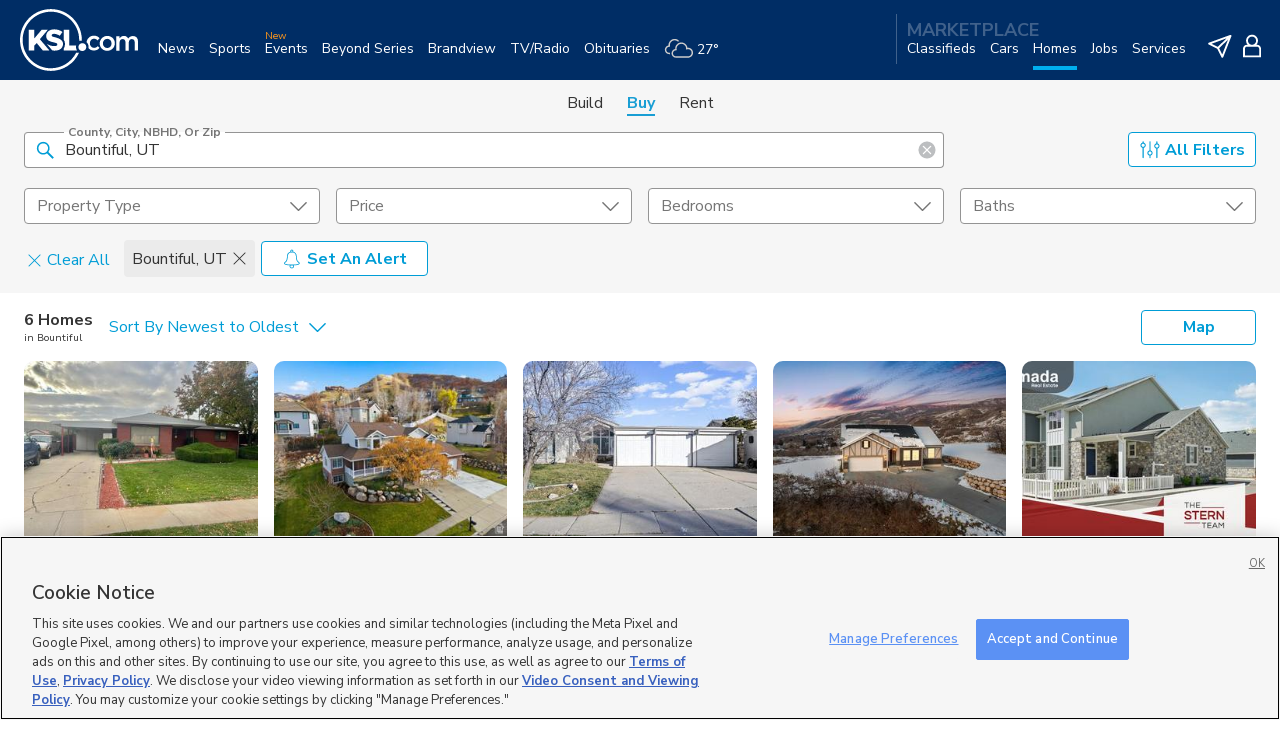

--- FILE ---
content_type: text/html; charset=utf-8
request_url: https://homes.ksl.com/search/bountiful/UT
body_size: 257781
content:
<!DOCTYPE html><html lang="en"><head><meta charSet="utf-8"/><meta name="viewport" content="width=device-width, initial-scale=1, maximum-scale=1" class="jsx-bce94b17b6b33907"/><title>Homes for Sale in Bountiful, Utah | KSL Real Estate</title><meta name="description" content="Search 6 Listings Homes for Sale in Bountiful, Utah. Find the perfect home near you in Utah."/><meta property="og:type" content="website"/><meta property="og:title" content="Homes for Sale in Bountiful, Utah | KSL Real Estate"/><meta property="og:description" content="Search 6 Listings Homes for Sale in Bountiful, Utah. Find the perfect home near you in Utah."/><meta property="og:site_name" content="KSL Homes"/><meta property="og:url" content="https://homes.ksl.com/search/bountiful/UT"/><meta name="twitter:card" content=""/><meta name="twitter:title" content="Homes for Sale in Bountiful, Utah | KSL Real Estate"/><meta name="twitter:description" content="Search 6 Listings Homes for Sale in Bountiful, Utah. Find the perfect home near you in Utah."/><meta name="twitter:site" content="https://homes.ksl.com/search/bountiful/UT"/><meta property="og:image"/><meta property="og:image:alt"/><meta name="twitter:image"/><link rel="canonical" href="https://homes.ksl.com/search/bountiful/UT"/><meta name="next-head-count" content="17"/><link type="image/x-icon" rel="Shortcut Icon" href="/rent/favicon.ico"/><link rel="apple-touch-icon" href="/rent/favicon.ico"/><link charSet="UTF-8" href="https://cdnjs.cloudflare.com/ajax/libs/normalize/8.0.1/normalize.min.css" rel="stylesheet"/><link charSet="UTF-8" href="https://static.ksl.com/ksl-responsive-header/ksl-header.css" rel="stylesheet"/><link rel="preconnect" href="https://fonts.gstatic.com" crossorigin /><link rel="preload" href="https://homes.ksl.com/rent/_next/static/css/33784e8ff56499b9.css" as="style"/><link rel="stylesheet" href="https://homes.ksl.com/rent/_next/static/css/33784e8ff56499b9.css" data-n-p=""/><link rel="preload" href="https://homes.ksl.com/rent/_next/static/css/88483836de37b230.css" as="style"/><link rel="stylesheet" href="https://homes.ksl.com/rent/_next/static/css/88483836de37b230.css" data-n-p=""/><noscript data-n-css=""></noscript><script defer="" nomodule="" src="https://homes.ksl.com/rent/_next/static/chunks/polyfills-c67a75d1b6f99dc8.js"></script><script src="https://static.ksl.com/ksl-responsive-header/ksl-header.js" charSet="UTF-8" defer="" data-nscript="beforeInteractive"></script><script src="https://homes.ksl.com/rent/_next/static/chunks/webpack-c9279feda4ccdd08.js" defer=""></script><script src="https://homes.ksl.com/rent/_next/static/chunks/framework-79bce4a3a540b080.js" defer=""></script><script src="https://homes.ksl.com/rent/_next/static/chunks/main-762ce0f15a4e3058.js" defer=""></script><script src="https://homes.ksl.com/rent/_next/static/chunks/pages/_app-874d6261959a5871.js" defer=""></script><script src="https://homes.ksl.com/rent/_next/static/chunks/c2001741-cbbd3780e21e4c70.js" defer=""></script><script src="https://homes.ksl.com/rent/_next/static/chunks/2c796e83-bb96926f1681ec05.js" defer=""></script><script src="https://homes.ksl.com/rent/_next/static/chunks/3168-e4be3d0c01eedf55.js" defer=""></script><script src="https://homes.ksl.com/rent/_next/static/chunks/7686-06f629ca7912285c.js" defer=""></script><script src="https://homes.ksl.com/rent/_next/static/chunks/2622-e18f4d119094beff.js" defer=""></script><script src="https://homes.ksl.com/rent/_next/static/chunks/8828-2cdfa9c893a4be49.js" defer=""></script><script src="https://homes.ksl.com/rent/_next/static/chunks/9681-f2328eec487ec3b1.js" defer=""></script><script src="https://homes.ksl.com/rent/_next/static/chunks/2537-ecfa0ef7a69383f5.js" defer=""></script><script src="https://homes.ksl.com/rent/_next/static/chunks/1137-2c9e4e5366950dfd.js" defer=""></script><script src="https://homes.ksl.com/rent/_next/static/chunks/568-de0e9290d9a87382.js" defer=""></script><script src="https://homes.ksl.com/rent/_next/static/chunks/3481-96e38a3127a7522f.js" defer=""></script><script src="https://homes.ksl.com/rent/_next/static/chunks/3024-978c16251903ad51.js" defer=""></script><script src="https://homes.ksl.com/rent/_next/static/chunks/8440-a930cbf96348ca3f.js" defer=""></script><script src="https://homes.ksl.com/rent/_next/static/chunks/6755-9c5841fc2ab7728f.js" defer=""></script><script src="https://homes.ksl.com/rent/_next/static/chunks/pages/search/%5B%5B...url%5D%5D-d0fe10b5149e26aa.js" defer=""></script><script src="https://homes.ksl.com/rent/_next/static/5iXSEcsbzvGXCC6BQzWNo/_buildManifest.js" defer=""></script><script src="https://homes.ksl.com/rent/_next/static/5iXSEcsbzvGXCC6BQzWNo/_ssgManifest.js" defer=""></script><style id="__jsx-bee98a05b3c5d481">a.Tab.jsx-bee98a05b3c5d481{font:1em/1.375em Nunito Sans,sans-serif;margin:0 12px;text-decoration:none;color:#343434}a.TabIsActive.jsx-bee98a05b3c5d481,a.Tab.jsx-bee98a05b3c5d481:hover{font-weight:bold;color:#199ed4;border-bottom:2px solid#199ed4}</style><style id="__jsx-ad654f5a342d98e5">.TabContainer.jsx-ad654f5a342d98e5{display:-webkit-box;display:-webkit-flex;display:-moz-box;display:-ms-flexbox;display:flex;-webkit-box-orient:horizontal;-webkit-box-direction:normal;-webkit-flex-direction:row;-moz-box-orient:horizontal;-moz-box-direction:normal;-ms-flex-direction:row;flex-direction:row;-webkit-flex-wrap:nowrap;-ms-flex-wrap:nowrap;flex-wrap:nowrap;-webkit-box-pack:center;-webkit-justify-content:center;-moz-box-pack:center;-ms-flex-pack:center;justify-content:center;-webkit-align-content:center;-ms-flex-line-pack:center;align-content:center;background:#f6f6f6;padding:12px 12px 2px 12px}</style><style id="__jsx-9847ea2e454fc8b1">.adContainer.jsx-ae5e589e7b4c7632{display:none}.adContainer.show.jsx-ae5e589e7b4c7632{display:block;padding:24px 8px 18px 8px}.adFooter.jsx-ae5e589e7b4c7632{display:-webkit-box;display:-webkit-flex;display:-moz-box;display:-ms-flexbox;display:flex;-webkit-box-pack:justify;-webkit-justify-content:space-between;-moz-box-pack:justify;-ms-flex-pack:justify;justify-content:space-between;height:15px}.adFooter.jsx-ae5e589e7b4c7632 a.jsx-ae5e589e7b4c7632{color:#a6a6a6;display:inline-block;font-size:9px;margin:0;padding:0;text-decoration:underline}</style><style id="__jsx-c9b0a9e42dd210b8">.adl-report-ad-container{-webkit-box-align:start;-webkit-align-items:flex-start;-moz-box-align:start;-ms-flex-align:start;align-items:flex-start;display:-webkit-box;display:-webkit-flex;display:-moz-box;display:-ms-flexbox;display:flex;height:15px;-webkit-box-pack:end;-webkit-justify-content:flex-end;-moz-box-pack:end;-ms-flex-pack:end;justify-content:flex-end;text-align:right}.adl-report-ad-container button{display:inline-block!important;font-size:9px!important;margin:0!important;padding:0!important;text-decoration:underline!important}</style><style id="__jsx-4247509395">.ksl-header-menu-container{overflow:initial}.ksl-header-menu-container__inner{min-height:100vh;display:-webkit-box;display:-webkit-flex;display:-moz-box;display:-ms-flexbox;display:flex;-webkit-box-orient:vertical;-webkit-box-direction:normal;-webkit-flex-direction:column;-moz-box-orient:vertical;-moz-box-direction:normal;-ms-flex-direction:column;flex-direction:column}.ksl-header-menu-container__content{-webkit-box-flex:1;-webkit-flex-grow:1;-moz-box-flex:1;-ms-flex-positive:1;flex-grow:1;display:-webkit-box;display:-webkit-flex;display:-moz-box;display:-ms-flexbox;display:flex;-webkit-box-orient:vertical;-webkit-box-direction:normal;-webkit-flex-direction:column;-moz-box-orient:vertical;-moz-box-direction:normal;-ms-flex-direction:column;flex-direction:column;-webkit-box-pack:justify;-webkit-justify-content:space-between;-moz-box-pack:justify;-ms-flex-pack:justify;justify-content:space-between}.site-footer{display:null}</style><style id="__jsx-49496222">.site-footer.jsx-49496222{background:#30302f;position:relative;float:left;width:100%;padding:5px;z-index:2;-webkit-transition:.3s;-moz-transition:.3s;-o-transition:.3s;transition:.3s;opacity:1}.site-footer.jsx-49496222 a.jsx-49496222{color:#ffffff;white-space:nowrap;text-decoration:none}.site-footer.jsx-49496222 .container.jsx-49496222{max-width:1280px;margin:0 auto}.site-footer.jsx-49496222 .inside.jsx-49496222{padding:5px 5px 20px;font-size:9px;color:#ffffff}.site-footer.jsx-49496222 .top.jsx-49496222{padding-bottom:20px}.site-footer.jsx-49496222 .KSLlogo.jsx-49496222 img.jsx-49496222{width:37%;height:auto}.site-footer.jsx-49496222 .main_links.jsx-49496222{float:left;padding:20px 0;font-size:13px}.site-footer.jsx-49496222 .copyright.jsx-49496222{border-top:1px dotted #ffffff;padding:1em 0 0;margin:1em 0 0}@media(min-width:550px){.site-footer.jsx-49496222 .inside.jsx-49496222{padding:10px 10px 20px}.site-footer.jsx-49496222 .KSLlogo.jsx-49496222 img.jsx-49496222{width:15%}.site-footer.jsx-49496222 .main_links.jsx-49496222{float:right;padding:initial;font-size:11px}}@media(min-width:750px){.site-footer.jsx-49496222 .inside.jsx-49496222{padding:20px}.site-footer.jsx-49496222 .main_links.jsx-49496222{font-size:13px}}</style><style id="__jsx-bce94b17b6b33907">*,*::before,*::after{-webkit-box-sizing:border-box;-moz-box-sizing:border-box;box-sizing:border-box}body{font-family:"Nunito Sans",sans-serif}.react-toast-notifications__container{margin-top:80px}.react-toast-notifications__toast__icon-wrapper svg{display:none!important}</style><style data-styled="" data-styled-version="5.1.1">.dNMwnG{font-family:"Nunito Sans",sans-serif;margin:0;line-height:1.3;font-size:1em;font-weight:normal;color:#343434;}/*!sc*/
.dNMwnG:focus{outline:1px solid #009DD6;outline-offset:1px;}/*!sc*/
.epfop{font-family:"Nunito Sans",sans-serif;margin:0;line-height:1.3;font-size:.875em;font-weight:bold;color:#343434;}/*!sc*/
.epfop:focus{outline:1px solid #009DD6;outline-offset:1px;}/*!sc*/
data-styled.g1[id="Typography__variantProp-sc-5cwz35-0"]{content:"dNMwnG,epfop,"}/*!sc*/
.kGVuHe{width:20px;height:20px;fill:currentColor;margin-right:5px;}/*!sc*/
data-styled.g2[id="Icon__StyledIcon-ifr3c3-0"]{content:"kGVuHe,"}/*!sc*/
.ceVkVK{-webkit-align-items:center;-webkit-box-align:center;-ms-flex-align:center;align-items:center;background-color:#009DD6;color:#FFFFFF;height:35px;width:auto;-webkit-box-pack:normal;-webkit-justify-content:normal;-ms-flex-pack:normal;justify-content:normal;font-size:1em;font-family:"Nunito Sans",sans-serif;font-weight:bold;padding:0 20px;border-width:0;border-radius:4px;text-transform:capitalize;cursor:pointer;-webkit-transition:background-color 0.3s,color 0.3s,border-color 0.3s;transition:background-color 0.3s,color 0.3s,border-color 0.3s;display:-webkit-inline-box;display:-webkit-inline-flex;display:-ms-inline-flexbox;display:inline-flex;white-space:nowrap;vertical-align:center;outline:none;color:#009DD6;background-color:inherit;margin:0 1px;border-style:solid;border-width:1px;margin-left:1px;margin-right:1px;border-color:#009DD6;outline:none;}/*!sc*/
.ceVkVK:hover{background-color:#007FAD;}/*!sc*/
.ceVkVK:focus{box-shadow:0 0 0 3px #79CFEF;}/*!sc*/
.ceVkVK:hover{background-color:#E3F8FF;color:#007FAD;}/*!sc*/
.ceVkVK:hover{margin:0;border-color:#007FAD;border-width:2px;}/*!sc*/
.ceVkVK:focus{box-shadow:0 0 0 3px #79CFEF;}/*!sc*/
data-styled.g6[id="Button__OutlinedStyledGhostButton-hsu6mt-3"]{content:"ceVkVK,"}/*!sc*/
.gZFVDI{padding:0;display:-webkit-inline-box;display:-webkit-inline-flex;display:-ms-inline-flexbox;display:inline-flex;width:auto;}/*!sc*/
.fIjnhd{padding:0;display:-webkit-inline-box;display:-webkit-inline-flex;display:-ms-inline-flexbox;display:inline-flex;width:auto;-webkit-align-items:flex-start;-webkit-box-align:flex-start;-ms-flex-align:flex-start;align-items:flex-start;margin-top:6px;margin-left:2px;}/*!sc*/
.kPZddM{padding:0;display:-webkit-inline-box;display:-webkit-inline-flex;display:-ms-inline-flexbox;display:inline-flex;width:auto;-webkit-align-self:flex-end;-ms-flex-item-align:end;align-self:flex-end;max-width:115px;margin-right:5px;}/*!sc*/
data-styled.g19[id="Button__Wrapper-hsu6mt-16"]{content:"gZFVDI,fIjnhd,kPZddM,"}/*!sc*/
.jOrryi{font-size:1rem;height:auto;width:100%;padding-bottom:.5em;}/*!sc*/
data-styled.g41[id="Input__InputWrapper-sc-5nc449-0"]{content:"jOrryi,"}/*!sc*/
.jcdJWW{font-size:100%;padding-top:0.5rem;padding-left:0.312em;-webkit-align-self:center;-ms-flex-item-align:center;align-self:center;-webkit-transition:font-size 0.2s;transition:font-size 0.2s;overflow:hidden;white-space:nowrap;text-overflow:ellipsis;}/*!sc*/
data-styled.g42[id="Input__PlaceholderText-sc-5nc449-1"]{content:"jcdJWW,"}/*!sc*/
.cPQLZt{box-sizing:border-box;margin:0.01px;border:solid 0.0625em;border-bottom:solid 0.0625em;border-color:#949494 #949494 #949494 #949494;border-top-color:transparent;border-radius:0.25em 0.25em 0.25em 0.25em;padding:1.0625em 2.5em;width:100%;height:36px;color:#343434;background-color:#FFFFFF;box-shadow:none;font-family:"Nunito Sans",sans-serif;font-size:inherit;line-height:inherit;caret-color:#767676;-webkit-transition:border 0.2s,box-shadow 0.2s;transition:border 0.2s,box-shadow 0.2s;-webkit-appearance:none;-moz-appearance:none;-webkit-appearance:none;-moz-appearance:none;appearance:none;}/*!sc*/
.cPQLZt:not(:focus):placeholder-shown{border-top-color:#949494;}/*!sc*/
.cPQLZt:focus{border-color:#009DD6 #009DD6 #009DD6 #009DD6;border-top-color:transparent;box-shadow:inset 0.0625em 0 #009DD6,inset -0.0625em 0 #009DD6,inset 0 -0.0625em #009DD6;outline:none;}/*!sc*/
.cPQLZt:focus + span.ksl-cascade-input-PlaceholderSpan{color:#009DD6 !important;}/*!sc*/
.cPQLZt:focus + span.ksl-cascade-input-PlaceholderSpan::before,.cPQLZt:focus + span.ksl-cascade-input-PlaceholderSpan::after{border-top-color:#009DD6 !important;box-shadow:inset 0 0.0625em #009DD6;border-top:solid 0.1225em;}/*!sc*/
.cPQLZt:focus + span.ksl-cascade-input-PlaceholderSpan::before,.cPQLZt:focus + span.ksl-cascade-input-PlaceholderSpan::after{border-top-color:#343434;}/*!sc*/
.cPQLZt:not(:focus):placeholder-shown + span.ksl-cascade-input-PlaceholderSpan{font-size:inherit;line-height:3.2em;border-top:none;}/*!sc*/
.cPQLZt:not(:focus):placeholder-shown + span.ksl-cascade-input-PlaceholderSpan::before,.cPQLZt:not(:focus):placeholder-shown + span.ksl-cascade-input-PlaceholderSpan::after{border-top-color:transparent;}/*!sc*/
.cPQLZt:not(:placeholder-shown) + span.ksl-cascade-input-PlaceholderSpan,.cPQLZt:focus + span.ksl-cascade-input-PlaceholderSpan{top:0;border-top:none;box-shadow:none;border-radius:none;}/*!sc*/
.cPQLZt:not(:placeholder-shown) + span.ksl-cascade-input-PlaceholderSpan .Input__PlaceholderText-sc-5nc449-1,.cPQLZt:focus + span.ksl-cascade-input-PlaceholderSpan .Input__PlaceholderText-sc-5nc449-1{font-size:75%;font-weight:bold;padding-left:0;padding-top:0;}/*!sc*/
.cPQLZt:not(:focus) + span.ksl-cascade-input-PlaceholderSpan{border-top:none;box-shadow:none;}/*!sc*/
.cPQLZt:-webkit-autofill,.cPQLZt:-webkit-autofill:hover,.cPQLZt:-webkit-autofill:focus{-webkit-text-fill-color:#343434;-webkit-box-shadow:0 0 0px 1000px #FFFFFF inset;-webkit-transition:background-color 5000s ease-in-out 0s;transition:background-color 5000s ease-in-out 0s;}/*!sc*/
data-styled.g43[id="Input__HTMLInput-sc-5nc449-2"]{content:"cPQLZt,"}/*!sc*/
.eRLEDH{position:absolute;top:0;left:0;padding:0;display:-webkit-box;display:-webkit-flex;display:-ms-flexbox;display:flex;border-color:#949494 #949494 #949494 #949494;width:100%;max-height:100%;color:#767676;line-height:1.0625em;cursor:text;text-transform:capitalize;-webkit-transition:color 0.2s,font-size 0.2s,line-height 0.2s;transition:color 0.2s,font-size 0.2s,line-height 0.2s;}/*!sc*/
.eRLEDH::before,.eRLEDH::after{content:"";display:block;box-sizing:border-box;margin-top:0.5em;border-top:solid 0.0625rem;height:0.5em;pointer-events:none;box-shadow:inset 0 0.0625em transparent;-webkit-transition:border-color 0.2s,box-shadow 0.2s;transition:border-color 0.2s,box-shadow 0.2s;border-top-color:#949494;min-width:2.5em;}/*!sc*/
.eRLEDH::before{margin-right:0.25em;border-left:solid 1px transparent;border-radius:0.25em 0;}/*!sc*/
.eRLEDH::after{-webkit-box-flex:1;-webkit-flex-grow:1;-ms-flex-positive:1;flex-grow:1;margin-left:0.25em;border-right:solid 0.0625em transparent;border-radius:0 0.25em;}/*!sc*/
data-styled.g45[id="Input__PlaceholderSpan-sc-5nc449-4"]{content:"eRLEDH,"}/*!sc*/
.pkpso{position:relative;display:inline-block;padding-top:0.5em;font-family:"Nunito Sans",sans-serif;font-size:1em;line-height:1.5;width:100%;border-color:blue;}/*!sc*/
.pkpso:hover .Input__HTMLInput-sc-5nc449-2:not(:focus):placeholder-shown{border-color:#343434 #343434 #343434 #343434;}/*!sc*/
.pkpso:hover .Input__ReactiveInput-sc-5nc449-3:not(:focus):placeholder-shown{border-color:#343434 #343434 #343434 #343434;}/*!sc*/
.pkpso:hover .Input__HTMLInput-sc-5nc449-2:not(:focus){border-color:#343434;border-top-color:transparent;}/*!sc*/
.pkpso:hover .Input__ReactiveInput-sc-5nc449-3:not(:focus){border-color:#343434;border-top-color:transparent;}/*!sc*/
.pkpso:hover .Input__PlaceholderSpan-sc-5nc449-4::before,.pkpso:hover .Input__PlaceholderSpan-sc-5nc449-4::after{border-top-color:#343434;}/*!sc*/
data-styled.g46[id="Input__TextFieldOutlined-sc-5nc449-5"]{content:"pkpso,"}/*!sc*/
.ImwOM{-webkit-align-items:center;-webkit-box-align:center;-ms-flex-align:center;align-items:center;display:-webkit-box;display:-webkit-flex;display:-ms-flexbox;display:flex;position:absolute;right:0.4375em;height:100%;top:.1875em;}/*!sc*/
data-styled.g47[id="Input__IconWrapperRight-sc-5nc449-6"]{content:"ImwOM,"}/*!sc*/
.gquLsd{-webkit-align-items:center;-webkit-box-align:center;-ms-flex-align:center;align-items:center;display:-webkit-box;display:-webkit-flex;display:-ms-flexbox;display:flex;position:absolute;left:0.70071em;height:100%;top:0.1875em;}/*!sc*/
data-styled.g48[id="Input__IconWrapperLeft-sc-5nc449-7"]{content:"gquLsd,"}/*!sc*/
.crXqny{cursor:pointer;fill:#009DD6;font-size:inherit;height:1.25em;padding:2px 0 0 0;-webkit-transform:initial;-ms-transform:initial;transform:initial;width:1.25em;}/*!sc*/
.crXqny:hover{fill:#767676;}/*!sc*/
.crXqny:focus{outline:solid 1px #009DD6;outline-offset:2px;}/*!sc*/
.ikzFxQ{cursor:pointer;fill:#BCBEC0;font-size:inherit;height:1.25em;padding:2px 0 0 0;-webkit-transform:initial;-ms-transform:initial;transform:initial;width:1.25em;}/*!sc*/
.ikzFxQ:hover{fill:#767676;}/*!sc*/
.ikzFxQ:focus{outline:solid 1px #009DD6;outline-offset:2px;}/*!sc*/
data-styled.g49[id="Input__SvgIcon-sc-5nc449-8"]{content:"crXqny,ikzFxQ,"}/*!sc*/
.YDjmE{list-style-type:none;display:-webkit-box;display:-webkit-flex;display:-ms-flexbox;display:flex;padding:0;margin:0;-webkit-flex-wrap:wrap;-ms-flex-wrap:wrap;flex-wrap:wrap;max-height:46px;overflow:hidden;}/*!sc*/
data-styled.g51[id="Chips__ChipList-sc-1gspgv8-0"]{content:"YDjmE,"}/*!sc*/
.bWqTUR{background-color:#EBEBEB;color:#343434;padding:8px;margin:5px 3px;border-radius:4px;display:-webkit-box;display:-webkit-flex;display:-ms-flexbox;display:flex;-webkit-align-items:center;-webkit-box-align:center;-ms-flex-align:center;align-items:center;whitespace:"nowrap";}/*!sc*/
data-styled.g52[id="Chips__ChipItem-sc-1gspgv8-1"]{content:"bWqTUR,"}/*!sc*/
.cOdWKu{display:-webkit-box;display:-webkit-flex;display:-ms-flexbox;display:flex;-webkit-box-pack:justify;-webkit-justify-content:space-between;-ms-flex-pack:justify;justify-content:space-between;}/*!sc*/
data-styled.g53[id="Chips__ControlsContainer-sc-1gspgv8-2"]{content:"cOdWKu,"}/*!sc*/
.hmXJpV{padding:8px;padding-left:0;margin:5px 3px;border-radius:4px;display:-webkit-box;display:-webkit-flex;display:-ms-flexbox;display:flex;-webkit-align-items:center;-webkit-box-align:center;-ms-flex-align:center;align-items:center;whitespace:"nowrap";}/*!sc*/
data-styled.g54[id="Chips__ClearAllLi-sc-1gspgv8-3"]{content:"hmXJpV,"}/*!sc*/
.BwRxW{width:15px;height:15px;fill:#343434;margin-left:5px;cursor:pointer;}/*!sc*/
.BwRxW:focus{outline:solid 1px #009DD6;}/*!sc*/
data-styled.g55[id="Chips__CloseIcon-sc-1gspgv8-4"]{content:"BwRxW,"}/*!sc*/
.XEAwO{width:15px;height:15px;fill:#009DD6;margin-right:5px;-webkit-transform:initial;-ms-transform:initial;transform:initial;}/*!sc*/
data-styled.g56[id="Chips__ShowMoreIcon-sc-1gspgv8-5"]{content:"XEAwO,"}/*!sc*/
.kXydDr{color:#009DD6;-webkit-text-decoration:none;text-decoration:none;-webkit-align-items:center;-webkit-box-align:center;-ms-flex-align:center;align-items:center;display:-webkit-box;display:-webkit-flex;display:-ms-flexbox;display:flex;-webkit-box-pack:end;-webkit-justify-content:flex-end;-ms-flex-pack:end;justify-content:flex-end;cursor:pointer;padding-top:3px;}/*!sc*/
.kXydDr:focus{outline:1px solid #009DD6;outline-offset:3px;}/*!sc*/
data-styled.g57[id="Chips__ShowMoreLink-sc-1gspgv8-6"]{content:"kXydDr,"}/*!sc*/
.gKPeee{width:100%;}/*!sc*/
data-styled.g58[id="Chips__ChipsContainer-sc-1gspgv8-7"]{content:"gKPeee,"}/*!sc*/
.eOgBcP{display:-webkit-box;display:-webkit-flex;display:-ms-flexbox;display:flex;-webkit-box-pack:justify;-webkit-justify-content:space-between;-ms-flex-pack:justify;justify-content:space-between;position:relative;font-family:"Nunito Sans",sans-serif;font-size:16px;white-space:nowrap;border-radius:4px;-webkit-align-items:center;-webkit-box-align:center;-ms-flex-align:center;align-items:center;height:36px;background-color:white;}/*!sc*/
data-styled.g64[id="DesktopSelect__SelectButton-o0aphv-0"]{content:"eOgBcP,"}/*!sc*/
.ivOSci{white-space:nowrap;text-overflow:ellipsis;overflow:hidden;margin-right:10px;display:block;-webkit-transition:all 0.3s;transition:all 0.3s;}/*!sc*/
data-styled.g65[id="DesktopSelect__SelectLabel-o0aphv-1"]{content:"ivOSci,"}/*!sc*/
.iPCtjl{width:17px;height:17px;}/*!sc*/
data-styled.g66[id="DesktopSelect__ArrowIcon-o0aphv-2"]{content:"iPCtjl,"}/*!sc*/
.dlmRBv{min-width:initial;max-width:500px;position:relative;}/*!sc*/
.dlmRBv:focus{outline:none;}/*!sc*/
.dlmRBv:hover .DesktopSelect__SelectButton-o0aphv-0{border-color:#343434 !important;}/*!sc*/
.dlmRBv:focus .DesktopSelect__SelectButton-o0aphv-0{border:solid 2px #009DD6 !important;}/*!sc*/
.dlmRBv:focus .DesktopSelect__SelectLabel-o0aphv-1.select-top-label{color:#009DD6 !important;}/*!sc*/
.dlmRBv:focus .DesktopSelect__ArrowIcon-o0aphv-2{fill:#009DD6 !important;}/*!sc*/
data-styled.g67[id="DesktopSelect__SelectContainer-o0aphv-3"]{content:"dlmRBv,"}/*!sc*/
.kTlAFE{position:relative;}/*!sc*/
data-styled.g97[id="SearchSelect__ComponentWrapper-sc-1os9npr-0"]{content:"kTlAFE,"}/*!sc*/
.gGOhUk{position:relative;border:20px solid colors.blue;}/*!sc*/
data-styled.g98[id="SearchSelect__InputWrapper-sc-1os9npr-1"]{content:"gGOhUk,"}/*!sc*/
</style><style data-href="https://fonts.googleapis.com/css?family=Nunito+Sans:200,200i,300,300i,400,400i,600,600i,700,700i,800,800i,900,900i&display=swap">@font-face{font-family:'Nunito Sans';font-style:italic;font-weight:200;font-stretch:normal;font-display:swap;src:url(https://fonts.gstatic.com/l/font?kit=pe1kMImSLYBIv1o4X1M8cce4OdVisMz5nZRqy6cmmmU3t2FQWEAEOvV9wNvrwlNstMKW3Y6K5WMwXeVy3GboJ0kTHmoP92UnK_Q&skey=8952ce414dafd5f2&v=v19) format('woff')}@font-face{font-family:'Nunito Sans';font-style:italic;font-weight:300;font-stretch:normal;font-display:swap;src:url(https://fonts.gstatic.com/l/font?kit=pe1kMImSLYBIv1o4X1M8cce4OdVisMz5nZRqy6cmmmU3t2FQWEAEOvV9wNvrwlNstMKW3Y6K5WMwXeVy3GboJ0kTHmrR92UnK_Q&skey=8952ce414dafd5f2&v=v19) format('woff')}@font-face{font-family:'Nunito Sans';font-style:italic;font-weight:400;font-stretch:normal;font-display:swap;src:url(https://fonts.gstatic.com/l/font?kit=pe1kMImSLYBIv1o4X1M8cce4OdVisMz5nZRqy6cmmmU3t2FQWEAEOvV9wNvrwlNstMKW3Y6K5WMwXeVy3GboJ0kTHmqP92UnK_Q&skey=8952ce414dafd5f2&v=v19) format('woff')}@font-face{font-family:'Nunito Sans';font-style:italic;font-weight:600;font-stretch:normal;font-display:swap;src:url(https://fonts.gstatic.com/l/font?kit=pe1kMImSLYBIv1o4X1M8cce4OdVisMz5nZRqy6cmmmU3t2FQWEAEOvV9wNvrwlNstMKW3Y6K5WMwXeVy3GboJ0kTHmpR8GUnK_Q&skey=8952ce414dafd5f2&v=v19) format('woff')}@font-face{font-family:'Nunito Sans';font-style:italic;font-weight:700;font-stretch:normal;font-display:swap;src:url(https://fonts.gstatic.com/l/font?kit=pe1kMImSLYBIv1o4X1M8cce4OdVisMz5nZRqy6cmmmU3t2FQWEAEOvV9wNvrwlNstMKW3Y6K5WMwXeVy3GboJ0kTHmpo8GUnK_Q&skey=8952ce414dafd5f2&v=v19) format('woff')}@font-face{font-family:'Nunito Sans';font-style:italic;font-weight:800;font-stretch:normal;font-display:swap;src:url(https://fonts.gstatic.com/l/font?kit=pe1kMImSLYBIv1o4X1M8cce4OdVisMz5nZRqy6cmmmU3t2FQWEAEOvV9wNvrwlNstMKW3Y6K5WMwXeVy3GboJ0kTHmoP8GUnK_Q&skey=8952ce414dafd5f2&v=v19) format('woff')}@font-face{font-family:'Nunito Sans';font-style:italic;font-weight:900;font-stretch:normal;font-display:swap;src:url(https://fonts.gstatic.com/l/font?kit=pe1kMImSLYBIv1o4X1M8cce4OdVisMz5nZRqy6cmmmU3t2FQWEAEOvV9wNvrwlNstMKW3Y6K5WMwXeVy3GboJ0kTHmom8GUnK_Q&skey=8952ce414dafd5f2&v=v19) format('woff')}@font-face{font-family:'Nunito Sans';font-style:normal;font-weight:200;font-stretch:normal;font-display:swap;src:url(https://fonts.gstatic.com/l/font?kit=pe1mMImSLYBIv1o4X1M8ce2xCx3yop4tQpF_MeTm0lfGWVpNn64CL7U8upHZIbMV51Q42ptCp5F5bxqqtQ1yiU4GVilXs1Uj&skey=60bfdc605ddb00b1&v=v19) format('woff')}@font-face{font-family:'Nunito Sans';font-style:normal;font-weight:300;font-stretch:normal;font-display:swap;src:url(https://fonts.gstatic.com/l/font?kit=pe1mMImSLYBIv1o4X1M8ce2xCx3yop4tQpF_MeTm0lfGWVpNn64CL7U8upHZIbMV51Q42ptCp5F5bxqqtQ1yiU4GiClXs1Uj&skey=60bfdc605ddb00b1&v=v19) format('woff')}@font-face{font-family:'Nunito Sans';font-style:normal;font-weight:400;font-stretch:normal;font-display:swap;src:url(https://fonts.gstatic.com/l/font?kit=pe1mMImSLYBIv1o4X1M8ce2xCx3yop4tQpF_MeTm0lfGWVpNn64CL7U8upHZIbMV51Q42ptCp5F5bxqqtQ1yiU4G1ilXs1Uj&skey=60bfdc605ddb00b1&v=v19) format('woff')}@font-face{font-family:'Nunito Sans';font-style:normal;font-weight:600;font-stretch:normal;font-display:swap;src:url(https://fonts.gstatic.com/l/font?kit=pe1mMImSLYBIv1o4X1M8ce2xCx3yop4tQpF_MeTm0lfGWVpNn64CL7U8upHZIbMV51Q42ptCp5F5bxqqtQ1yiU4GCC5Xs1Uj&skey=60bfdc605ddb00b1&v=v19) format('woff')}@font-face{font-family:'Nunito Sans';font-style:normal;font-weight:700;font-stretch:normal;font-display:swap;src:url(https://fonts.gstatic.com/l/font?kit=pe1mMImSLYBIv1o4X1M8ce2xCx3yop4tQpF_MeTm0lfGWVpNn64CL7U8upHZIbMV51Q42ptCp5F5bxqqtQ1yiU4GMS5Xs1Uj&skey=60bfdc605ddb00b1&v=v19) format('woff')}@font-face{font-family:'Nunito Sans';font-style:normal;font-weight:800;font-stretch:normal;font-display:swap;src:url(https://fonts.gstatic.com/l/font?kit=pe1mMImSLYBIv1o4X1M8ce2xCx3yop4tQpF_MeTm0lfGWVpNn64CL7U8upHZIbMV51Q42ptCp5F5bxqqtQ1yiU4GVi5Xs1Uj&skey=60bfdc605ddb00b1&v=v19) format('woff')}@font-face{font-family:'Nunito Sans';font-style:normal;font-weight:900;font-stretch:normal;font-display:swap;src:url(https://fonts.gstatic.com/l/font?kit=pe1mMImSLYBIv1o4X1M8ce2xCx3yop4tQpF_MeTm0lfGWVpNn64CL7U8upHZIbMV51Q42ptCp5F5bxqqtQ1yiU4Gfy5Xs1Uj&skey=60bfdc605ddb00b1&v=v19) format('woff')}@font-face{font-family:'Nunito Sans';font-style:italic;font-weight:200;font-stretch:100%;font-display:swap;src:url(https://fonts.gstatic.com/s/nunitosans/v19/pe0RMImSLYBIv1o4X1M8cce4OdVisMz5nZRqy6cmmmU3t2FQWEAEOvV9wNvrwlNstMKW3Y6K5WMwd-RaLZx3lE4-Hw.woff2) format('woff2');unicode-range:U+0460-052F,U+1C80-1C8A,U+20B4,U+2DE0-2DFF,U+A640-A69F,U+FE2E-FE2F}@font-face{font-family:'Nunito Sans';font-style:italic;font-weight:200;font-stretch:100%;font-display:swap;src:url(https://fonts.gstatic.com/s/nunitosans/v19/pe0RMImSLYBIv1o4X1M8cce4OdVisMz5nZRqy6cmmmU3t2FQWEAEOvV9wNvrwlNstMKW3Y6K5WMwd-1aLZx3lE4-Hw.woff2) format('woff2');unicode-range:U+0301,U+0400-045F,U+0490-0491,U+04B0-04B1,U+2116}@font-face{font-family:'Nunito Sans';font-style:italic;font-weight:200;font-stretch:100%;font-display:swap;src:url(https://fonts.gstatic.com/s/nunitosans/v19/pe0RMImSLYBIv1o4X1M8cce4OdVisMz5nZRqy6cmmmU3t2FQWEAEOvV9wNvrwlNstMKW3Y6K5WMwd-ZaLZx3lE4-Hw.woff2) format('woff2');unicode-range:U+0102-0103,U+0110-0111,U+0128-0129,U+0168-0169,U+01A0-01A1,U+01AF-01B0,U+0300-0301,U+0303-0304,U+0308-0309,U+0323,U+0329,U+1EA0-1EF9,U+20AB}@font-face{font-family:'Nunito Sans';font-style:italic;font-weight:200;font-stretch:100%;font-display:swap;src:url(https://fonts.gstatic.com/s/nunitosans/v19/pe0RMImSLYBIv1o4X1M8cce4OdVisMz5nZRqy6cmmmU3t2FQWEAEOvV9wNvrwlNstMKW3Y6K5WMwd-daLZx3lE4-Hw.woff2) format('woff2');unicode-range:U+0100-02BA,U+02BD-02C5,U+02C7-02CC,U+02CE-02D7,U+02DD-02FF,U+0304,U+0308,U+0329,U+1D00-1DBF,U+1E00-1E9F,U+1EF2-1EFF,U+2020,U+20A0-20AB,U+20AD-20C0,U+2113,U+2C60-2C7F,U+A720-A7FF}@font-face{font-family:'Nunito Sans';font-style:italic;font-weight:200;font-stretch:100%;font-display:swap;src:url(https://fonts.gstatic.com/s/nunitosans/v19/pe0RMImSLYBIv1o4X1M8cce4OdVisMz5nZRqy6cmmmU3t2FQWEAEOvV9wNvrwlNstMKW3Y6K5WMwd-laLZx3lE4.woff2) format('woff2');unicode-range:U+0000-00FF,U+0131,U+0152-0153,U+02BB-02BC,U+02C6,U+02DA,U+02DC,U+0304,U+0308,U+0329,U+2000-206F,U+20AC,U+2122,U+2191,U+2193,U+2212,U+2215,U+FEFF,U+FFFD}@font-face{font-family:'Nunito Sans';font-style:italic;font-weight:300;font-stretch:100%;font-display:swap;src:url(https://fonts.gstatic.com/s/nunitosans/v19/pe0RMImSLYBIv1o4X1M8cce4OdVisMz5nZRqy6cmmmU3t2FQWEAEOvV9wNvrwlNstMKW3Y6K5WMwd-RaLZx3lE4-Hw.woff2) format('woff2');unicode-range:U+0460-052F,U+1C80-1C8A,U+20B4,U+2DE0-2DFF,U+A640-A69F,U+FE2E-FE2F}@font-face{font-family:'Nunito Sans';font-style:italic;font-weight:300;font-stretch:100%;font-display:swap;src:url(https://fonts.gstatic.com/s/nunitosans/v19/pe0RMImSLYBIv1o4X1M8cce4OdVisMz5nZRqy6cmmmU3t2FQWEAEOvV9wNvrwlNstMKW3Y6K5WMwd-1aLZx3lE4-Hw.woff2) format('woff2');unicode-range:U+0301,U+0400-045F,U+0490-0491,U+04B0-04B1,U+2116}@font-face{font-family:'Nunito Sans';font-style:italic;font-weight:300;font-stretch:100%;font-display:swap;src:url(https://fonts.gstatic.com/s/nunitosans/v19/pe0RMImSLYBIv1o4X1M8cce4OdVisMz5nZRqy6cmmmU3t2FQWEAEOvV9wNvrwlNstMKW3Y6K5WMwd-ZaLZx3lE4-Hw.woff2) format('woff2');unicode-range:U+0102-0103,U+0110-0111,U+0128-0129,U+0168-0169,U+01A0-01A1,U+01AF-01B0,U+0300-0301,U+0303-0304,U+0308-0309,U+0323,U+0329,U+1EA0-1EF9,U+20AB}@font-face{font-family:'Nunito Sans';font-style:italic;font-weight:300;font-stretch:100%;font-display:swap;src:url(https://fonts.gstatic.com/s/nunitosans/v19/pe0RMImSLYBIv1o4X1M8cce4OdVisMz5nZRqy6cmmmU3t2FQWEAEOvV9wNvrwlNstMKW3Y6K5WMwd-daLZx3lE4-Hw.woff2) format('woff2');unicode-range:U+0100-02BA,U+02BD-02C5,U+02C7-02CC,U+02CE-02D7,U+02DD-02FF,U+0304,U+0308,U+0329,U+1D00-1DBF,U+1E00-1E9F,U+1EF2-1EFF,U+2020,U+20A0-20AB,U+20AD-20C0,U+2113,U+2C60-2C7F,U+A720-A7FF}@font-face{font-family:'Nunito Sans';font-style:italic;font-weight:300;font-stretch:100%;font-display:swap;src:url(https://fonts.gstatic.com/s/nunitosans/v19/pe0RMImSLYBIv1o4X1M8cce4OdVisMz5nZRqy6cmmmU3t2FQWEAEOvV9wNvrwlNstMKW3Y6K5WMwd-laLZx3lE4.woff2) format('woff2');unicode-range:U+0000-00FF,U+0131,U+0152-0153,U+02BB-02BC,U+02C6,U+02DA,U+02DC,U+0304,U+0308,U+0329,U+2000-206F,U+20AC,U+2122,U+2191,U+2193,U+2212,U+2215,U+FEFF,U+FFFD}@font-face{font-family:'Nunito Sans';font-style:italic;font-weight:400;font-stretch:100%;font-display:swap;src:url(https://fonts.gstatic.com/s/nunitosans/v19/pe0RMImSLYBIv1o4X1M8cce4OdVisMz5nZRqy6cmmmU3t2FQWEAEOvV9wNvrwlNstMKW3Y6K5WMwd-RaLZx3lE4-Hw.woff2) format('woff2');unicode-range:U+0460-052F,U+1C80-1C8A,U+20B4,U+2DE0-2DFF,U+A640-A69F,U+FE2E-FE2F}@font-face{font-family:'Nunito Sans';font-style:italic;font-weight:400;font-stretch:100%;font-display:swap;src:url(https://fonts.gstatic.com/s/nunitosans/v19/pe0RMImSLYBIv1o4X1M8cce4OdVisMz5nZRqy6cmmmU3t2FQWEAEOvV9wNvrwlNstMKW3Y6K5WMwd-1aLZx3lE4-Hw.woff2) format('woff2');unicode-range:U+0301,U+0400-045F,U+0490-0491,U+04B0-04B1,U+2116}@font-face{font-family:'Nunito Sans';font-style:italic;font-weight:400;font-stretch:100%;font-display:swap;src:url(https://fonts.gstatic.com/s/nunitosans/v19/pe0RMImSLYBIv1o4X1M8cce4OdVisMz5nZRqy6cmmmU3t2FQWEAEOvV9wNvrwlNstMKW3Y6K5WMwd-ZaLZx3lE4-Hw.woff2) format('woff2');unicode-range:U+0102-0103,U+0110-0111,U+0128-0129,U+0168-0169,U+01A0-01A1,U+01AF-01B0,U+0300-0301,U+0303-0304,U+0308-0309,U+0323,U+0329,U+1EA0-1EF9,U+20AB}@font-face{font-family:'Nunito Sans';font-style:italic;font-weight:400;font-stretch:100%;font-display:swap;src:url(https://fonts.gstatic.com/s/nunitosans/v19/pe0RMImSLYBIv1o4X1M8cce4OdVisMz5nZRqy6cmmmU3t2FQWEAEOvV9wNvrwlNstMKW3Y6K5WMwd-daLZx3lE4-Hw.woff2) format('woff2');unicode-range:U+0100-02BA,U+02BD-02C5,U+02C7-02CC,U+02CE-02D7,U+02DD-02FF,U+0304,U+0308,U+0329,U+1D00-1DBF,U+1E00-1E9F,U+1EF2-1EFF,U+2020,U+20A0-20AB,U+20AD-20C0,U+2113,U+2C60-2C7F,U+A720-A7FF}@font-face{font-family:'Nunito Sans';font-style:italic;font-weight:400;font-stretch:100%;font-display:swap;src:url(https://fonts.gstatic.com/s/nunitosans/v19/pe0RMImSLYBIv1o4X1M8cce4OdVisMz5nZRqy6cmmmU3t2FQWEAEOvV9wNvrwlNstMKW3Y6K5WMwd-laLZx3lE4.woff2) format('woff2');unicode-range:U+0000-00FF,U+0131,U+0152-0153,U+02BB-02BC,U+02C6,U+02DA,U+02DC,U+0304,U+0308,U+0329,U+2000-206F,U+20AC,U+2122,U+2191,U+2193,U+2212,U+2215,U+FEFF,U+FFFD}@font-face{font-family:'Nunito Sans';font-style:italic;font-weight:600;font-stretch:100%;font-display:swap;src:url(https://fonts.gstatic.com/s/nunitosans/v19/pe0RMImSLYBIv1o4X1M8cce4OdVisMz5nZRqy6cmmmU3t2FQWEAEOvV9wNvrwlNstMKW3Y6K5WMwd-RaLZx3lE4-Hw.woff2) format('woff2');unicode-range:U+0460-052F,U+1C80-1C8A,U+20B4,U+2DE0-2DFF,U+A640-A69F,U+FE2E-FE2F}@font-face{font-family:'Nunito Sans';font-style:italic;font-weight:600;font-stretch:100%;font-display:swap;src:url(https://fonts.gstatic.com/s/nunitosans/v19/pe0RMImSLYBIv1o4X1M8cce4OdVisMz5nZRqy6cmmmU3t2FQWEAEOvV9wNvrwlNstMKW3Y6K5WMwd-1aLZx3lE4-Hw.woff2) format('woff2');unicode-range:U+0301,U+0400-045F,U+0490-0491,U+04B0-04B1,U+2116}@font-face{font-family:'Nunito Sans';font-style:italic;font-weight:600;font-stretch:100%;font-display:swap;src:url(https://fonts.gstatic.com/s/nunitosans/v19/pe0RMImSLYBIv1o4X1M8cce4OdVisMz5nZRqy6cmmmU3t2FQWEAEOvV9wNvrwlNstMKW3Y6K5WMwd-ZaLZx3lE4-Hw.woff2) format('woff2');unicode-range:U+0102-0103,U+0110-0111,U+0128-0129,U+0168-0169,U+01A0-01A1,U+01AF-01B0,U+0300-0301,U+0303-0304,U+0308-0309,U+0323,U+0329,U+1EA0-1EF9,U+20AB}@font-face{font-family:'Nunito Sans';font-style:italic;font-weight:600;font-stretch:100%;font-display:swap;src:url(https://fonts.gstatic.com/s/nunitosans/v19/pe0RMImSLYBIv1o4X1M8cce4OdVisMz5nZRqy6cmmmU3t2FQWEAEOvV9wNvrwlNstMKW3Y6K5WMwd-daLZx3lE4-Hw.woff2) format('woff2');unicode-range:U+0100-02BA,U+02BD-02C5,U+02C7-02CC,U+02CE-02D7,U+02DD-02FF,U+0304,U+0308,U+0329,U+1D00-1DBF,U+1E00-1E9F,U+1EF2-1EFF,U+2020,U+20A0-20AB,U+20AD-20C0,U+2113,U+2C60-2C7F,U+A720-A7FF}@font-face{font-family:'Nunito Sans';font-style:italic;font-weight:600;font-stretch:100%;font-display:swap;src:url(https://fonts.gstatic.com/s/nunitosans/v19/pe0RMImSLYBIv1o4X1M8cce4OdVisMz5nZRqy6cmmmU3t2FQWEAEOvV9wNvrwlNstMKW3Y6K5WMwd-laLZx3lE4.woff2) format('woff2');unicode-range:U+0000-00FF,U+0131,U+0152-0153,U+02BB-02BC,U+02C6,U+02DA,U+02DC,U+0304,U+0308,U+0329,U+2000-206F,U+20AC,U+2122,U+2191,U+2193,U+2212,U+2215,U+FEFF,U+FFFD}@font-face{font-family:'Nunito Sans';font-style:italic;font-weight:700;font-stretch:100%;font-display:swap;src:url(https://fonts.gstatic.com/s/nunitosans/v19/pe0RMImSLYBIv1o4X1M8cce4OdVisMz5nZRqy6cmmmU3t2FQWEAEOvV9wNvrwlNstMKW3Y6K5WMwd-RaLZx3lE4-Hw.woff2) format('woff2');unicode-range:U+0460-052F,U+1C80-1C8A,U+20B4,U+2DE0-2DFF,U+A640-A69F,U+FE2E-FE2F}@font-face{font-family:'Nunito Sans';font-style:italic;font-weight:700;font-stretch:100%;font-display:swap;src:url(https://fonts.gstatic.com/s/nunitosans/v19/pe0RMImSLYBIv1o4X1M8cce4OdVisMz5nZRqy6cmmmU3t2FQWEAEOvV9wNvrwlNstMKW3Y6K5WMwd-1aLZx3lE4-Hw.woff2) format('woff2');unicode-range:U+0301,U+0400-045F,U+0490-0491,U+04B0-04B1,U+2116}@font-face{font-family:'Nunito Sans';font-style:italic;font-weight:700;font-stretch:100%;font-display:swap;src:url(https://fonts.gstatic.com/s/nunitosans/v19/pe0RMImSLYBIv1o4X1M8cce4OdVisMz5nZRqy6cmmmU3t2FQWEAEOvV9wNvrwlNstMKW3Y6K5WMwd-ZaLZx3lE4-Hw.woff2) format('woff2');unicode-range:U+0102-0103,U+0110-0111,U+0128-0129,U+0168-0169,U+01A0-01A1,U+01AF-01B0,U+0300-0301,U+0303-0304,U+0308-0309,U+0323,U+0329,U+1EA0-1EF9,U+20AB}@font-face{font-family:'Nunito Sans';font-style:italic;font-weight:700;font-stretch:100%;font-display:swap;src:url(https://fonts.gstatic.com/s/nunitosans/v19/pe0RMImSLYBIv1o4X1M8cce4OdVisMz5nZRqy6cmmmU3t2FQWEAEOvV9wNvrwlNstMKW3Y6K5WMwd-daLZx3lE4-Hw.woff2) format('woff2');unicode-range:U+0100-02BA,U+02BD-02C5,U+02C7-02CC,U+02CE-02D7,U+02DD-02FF,U+0304,U+0308,U+0329,U+1D00-1DBF,U+1E00-1E9F,U+1EF2-1EFF,U+2020,U+20A0-20AB,U+20AD-20C0,U+2113,U+2C60-2C7F,U+A720-A7FF}@font-face{font-family:'Nunito Sans';font-style:italic;font-weight:700;font-stretch:100%;font-display:swap;src:url(https://fonts.gstatic.com/s/nunitosans/v19/pe0RMImSLYBIv1o4X1M8cce4OdVisMz5nZRqy6cmmmU3t2FQWEAEOvV9wNvrwlNstMKW3Y6K5WMwd-laLZx3lE4.woff2) format('woff2');unicode-range:U+0000-00FF,U+0131,U+0152-0153,U+02BB-02BC,U+02C6,U+02DA,U+02DC,U+0304,U+0308,U+0329,U+2000-206F,U+20AC,U+2122,U+2191,U+2193,U+2212,U+2215,U+FEFF,U+FFFD}@font-face{font-family:'Nunito Sans';font-style:italic;font-weight:800;font-stretch:100%;font-display:swap;src:url(https://fonts.gstatic.com/s/nunitosans/v19/pe0RMImSLYBIv1o4X1M8cce4OdVisMz5nZRqy6cmmmU3t2FQWEAEOvV9wNvrwlNstMKW3Y6K5WMwd-RaLZx3lE4-Hw.woff2) format('woff2');unicode-range:U+0460-052F,U+1C80-1C8A,U+20B4,U+2DE0-2DFF,U+A640-A69F,U+FE2E-FE2F}@font-face{font-family:'Nunito Sans';font-style:italic;font-weight:800;font-stretch:100%;font-display:swap;src:url(https://fonts.gstatic.com/s/nunitosans/v19/pe0RMImSLYBIv1o4X1M8cce4OdVisMz5nZRqy6cmmmU3t2FQWEAEOvV9wNvrwlNstMKW3Y6K5WMwd-1aLZx3lE4-Hw.woff2) format('woff2');unicode-range:U+0301,U+0400-045F,U+0490-0491,U+04B0-04B1,U+2116}@font-face{font-family:'Nunito Sans';font-style:italic;font-weight:800;font-stretch:100%;font-display:swap;src:url(https://fonts.gstatic.com/s/nunitosans/v19/pe0RMImSLYBIv1o4X1M8cce4OdVisMz5nZRqy6cmmmU3t2FQWEAEOvV9wNvrwlNstMKW3Y6K5WMwd-ZaLZx3lE4-Hw.woff2) format('woff2');unicode-range:U+0102-0103,U+0110-0111,U+0128-0129,U+0168-0169,U+01A0-01A1,U+01AF-01B0,U+0300-0301,U+0303-0304,U+0308-0309,U+0323,U+0329,U+1EA0-1EF9,U+20AB}@font-face{font-family:'Nunito Sans';font-style:italic;font-weight:800;font-stretch:100%;font-display:swap;src:url(https://fonts.gstatic.com/s/nunitosans/v19/pe0RMImSLYBIv1o4X1M8cce4OdVisMz5nZRqy6cmmmU3t2FQWEAEOvV9wNvrwlNstMKW3Y6K5WMwd-daLZx3lE4-Hw.woff2) format('woff2');unicode-range:U+0100-02BA,U+02BD-02C5,U+02C7-02CC,U+02CE-02D7,U+02DD-02FF,U+0304,U+0308,U+0329,U+1D00-1DBF,U+1E00-1E9F,U+1EF2-1EFF,U+2020,U+20A0-20AB,U+20AD-20C0,U+2113,U+2C60-2C7F,U+A720-A7FF}@font-face{font-family:'Nunito Sans';font-style:italic;font-weight:800;font-stretch:100%;font-display:swap;src:url(https://fonts.gstatic.com/s/nunitosans/v19/pe0RMImSLYBIv1o4X1M8cce4OdVisMz5nZRqy6cmmmU3t2FQWEAEOvV9wNvrwlNstMKW3Y6K5WMwd-laLZx3lE4.woff2) format('woff2');unicode-range:U+0000-00FF,U+0131,U+0152-0153,U+02BB-02BC,U+02C6,U+02DA,U+02DC,U+0304,U+0308,U+0329,U+2000-206F,U+20AC,U+2122,U+2191,U+2193,U+2212,U+2215,U+FEFF,U+FFFD}@font-face{font-family:'Nunito Sans';font-style:italic;font-weight:900;font-stretch:100%;font-display:swap;src:url(https://fonts.gstatic.com/s/nunitosans/v19/pe0RMImSLYBIv1o4X1M8cce4OdVisMz5nZRqy6cmmmU3t2FQWEAEOvV9wNvrwlNstMKW3Y6K5WMwd-RaLZx3lE4-Hw.woff2) format('woff2');unicode-range:U+0460-052F,U+1C80-1C8A,U+20B4,U+2DE0-2DFF,U+A640-A69F,U+FE2E-FE2F}@font-face{font-family:'Nunito Sans';font-style:italic;font-weight:900;font-stretch:100%;font-display:swap;src:url(https://fonts.gstatic.com/s/nunitosans/v19/pe0RMImSLYBIv1o4X1M8cce4OdVisMz5nZRqy6cmmmU3t2FQWEAEOvV9wNvrwlNstMKW3Y6K5WMwd-1aLZx3lE4-Hw.woff2) format('woff2');unicode-range:U+0301,U+0400-045F,U+0490-0491,U+04B0-04B1,U+2116}@font-face{font-family:'Nunito Sans';font-style:italic;font-weight:900;font-stretch:100%;font-display:swap;src:url(https://fonts.gstatic.com/s/nunitosans/v19/pe0RMImSLYBIv1o4X1M8cce4OdVisMz5nZRqy6cmmmU3t2FQWEAEOvV9wNvrwlNstMKW3Y6K5WMwd-ZaLZx3lE4-Hw.woff2) format('woff2');unicode-range:U+0102-0103,U+0110-0111,U+0128-0129,U+0168-0169,U+01A0-01A1,U+01AF-01B0,U+0300-0301,U+0303-0304,U+0308-0309,U+0323,U+0329,U+1EA0-1EF9,U+20AB}@font-face{font-family:'Nunito Sans';font-style:italic;font-weight:900;font-stretch:100%;font-display:swap;src:url(https://fonts.gstatic.com/s/nunitosans/v19/pe0RMImSLYBIv1o4X1M8cce4OdVisMz5nZRqy6cmmmU3t2FQWEAEOvV9wNvrwlNstMKW3Y6K5WMwd-daLZx3lE4-Hw.woff2) format('woff2');unicode-range:U+0100-02BA,U+02BD-02C5,U+02C7-02CC,U+02CE-02D7,U+02DD-02FF,U+0304,U+0308,U+0329,U+1D00-1DBF,U+1E00-1E9F,U+1EF2-1EFF,U+2020,U+20A0-20AB,U+20AD-20C0,U+2113,U+2C60-2C7F,U+A720-A7FF}@font-face{font-family:'Nunito Sans';font-style:italic;font-weight:900;font-stretch:100%;font-display:swap;src:url(https://fonts.gstatic.com/s/nunitosans/v19/pe0RMImSLYBIv1o4X1M8cce4OdVisMz5nZRqy6cmmmU3t2FQWEAEOvV9wNvrwlNstMKW3Y6K5WMwd-laLZx3lE4.woff2) format('woff2');unicode-range:U+0000-00FF,U+0131,U+0152-0153,U+02BB-02BC,U+02C6,U+02DA,U+02DC,U+0304,U+0308,U+0329,U+2000-206F,U+20AC,U+2122,U+2191,U+2193,U+2212,U+2215,U+FEFF,U+FFFD}@font-face{font-family:'Nunito Sans';font-style:normal;font-weight:200;font-stretch:100%;font-display:swap;src:url(https://fonts.gstatic.com/s/nunitosans/v19/pe0TMImSLYBIv1o4X1M8ce2xCx3yop4tQpF_MeTm0lfGWVpNn64CL7U8upHZIbMV51Q42ptCp7t4R-tQKr51pE8.woff2) format('woff2');unicode-range:U+0460-052F,U+1C80-1C8A,U+20B4,U+2DE0-2DFF,U+A640-A69F,U+FE2E-FE2F}@font-face{font-family:'Nunito Sans';font-style:normal;font-weight:200;font-stretch:100%;font-display:swap;src:url(https://fonts.gstatic.com/s/nunitosans/v19/pe0TMImSLYBIv1o4X1M8ce2xCx3yop4tQpF_MeTm0lfGWVpNn64CL7U8upHZIbMV51Q42ptCp7txR-tQKr51pE8.woff2) format('woff2');unicode-range:U+0301,U+0400-045F,U+0490-0491,U+04B0-04B1,U+2116}@font-face{font-family:'Nunito Sans';font-style:normal;font-weight:200;font-stretch:100%;font-display:swap;src:url(https://fonts.gstatic.com/s/nunitosans/v19/pe0TMImSLYBIv1o4X1M8ce2xCx3yop4tQpF_MeTm0lfGWVpNn64CL7U8upHZIbMV51Q42ptCp7t6R-tQKr51pE8.woff2) format('woff2');unicode-range:U+0102-0103,U+0110-0111,U+0128-0129,U+0168-0169,U+01A0-01A1,U+01AF-01B0,U+0300-0301,U+0303-0304,U+0308-0309,U+0323,U+0329,U+1EA0-1EF9,U+20AB}@font-face{font-family:'Nunito Sans';font-style:normal;font-weight:200;font-stretch:100%;font-display:swap;src:url(https://fonts.gstatic.com/s/nunitosans/v19/pe0TMImSLYBIv1o4X1M8ce2xCx3yop4tQpF_MeTm0lfGWVpNn64CL7U8upHZIbMV51Q42ptCp7t7R-tQKr51pE8.woff2) format('woff2');unicode-range:U+0100-02BA,U+02BD-02C5,U+02C7-02CC,U+02CE-02D7,U+02DD-02FF,U+0304,U+0308,U+0329,U+1D00-1DBF,U+1E00-1E9F,U+1EF2-1EFF,U+2020,U+20A0-20AB,U+20AD-20C0,U+2113,U+2C60-2C7F,U+A720-A7FF}@font-face{font-family:'Nunito Sans';font-style:normal;font-weight:200;font-stretch:100%;font-display:swap;src:url(https://fonts.gstatic.com/s/nunitosans/v19/pe0TMImSLYBIv1o4X1M8ce2xCx3yop4tQpF_MeTm0lfGWVpNn64CL7U8upHZIbMV51Q42ptCp7t1R-tQKr51.woff2) format('woff2');unicode-range:U+0000-00FF,U+0131,U+0152-0153,U+02BB-02BC,U+02C6,U+02DA,U+02DC,U+0304,U+0308,U+0329,U+2000-206F,U+20AC,U+2122,U+2191,U+2193,U+2212,U+2215,U+FEFF,U+FFFD}@font-face{font-family:'Nunito Sans';font-style:normal;font-weight:300;font-stretch:100%;font-display:swap;src:url(https://fonts.gstatic.com/s/nunitosans/v19/pe0TMImSLYBIv1o4X1M8ce2xCx3yop4tQpF_MeTm0lfGWVpNn64CL7U8upHZIbMV51Q42ptCp7t4R-tQKr51pE8.woff2) format('woff2');unicode-range:U+0460-052F,U+1C80-1C8A,U+20B4,U+2DE0-2DFF,U+A640-A69F,U+FE2E-FE2F}@font-face{font-family:'Nunito Sans';font-style:normal;font-weight:300;font-stretch:100%;font-display:swap;src:url(https://fonts.gstatic.com/s/nunitosans/v19/pe0TMImSLYBIv1o4X1M8ce2xCx3yop4tQpF_MeTm0lfGWVpNn64CL7U8upHZIbMV51Q42ptCp7txR-tQKr51pE8.woff2) format('woff2');unicode-range:U+0301,U+0400-045F,U+0490-0491,U+04B0-04B1,U+2116}@font-face{font-family:'Nunito Sans';font-style:normal;font-weight:300;font-stretch:100%;font-display:swap;src:url(https://fonts.gstatic.com/s/nunitosans/v19/pe0TMImSLYBIv1o4X1M8ce2xCx3yop4tQpF_MeTm0lfGWVpNn64CL7U8upHZIbMV51Q42ptCp7t6R-tQKr51pE8.woff2) format('woff2');unicode-range:U+0102-0103,U+0110-0111,U+0128-0129,U+0168-0169,U+01A0-01A1,U+01AF-01B0,U+0300-0301,U+0303-0304,U+0308-0309,U+0323,U+0329,U+1EA0-1EF9,U+20AB}@font-face{font-family:'Nunito Sans';font-style:normal;font-weight:300;font-stretch:100%;font-display:swap;src:url(https://fonts.gstatic.com/s/nunitosans/v19/pe0TMImSLYBIv1o4X1M8ce2xCx3yop4tQpF_MeTm0lfGWVpNn64CL7U8upHZIbMV51Q42ptCp7t7R-tQKr51pE8.woff2) format('woff2');unicode-range:U+0100-02BA,U+02BD-02C5,U+02C7-02CC,U+02CE-02D7,U+02DD-02FF,U+0304,U+0308,U+0329,U+1D00-1DBF,U+1E00-1E9F,U+1EF2-1EFF,U+2020,U+20A0-20AB,U+20AD-20C0,U+2113,U+2C60-2C7F,U+A720-A7FF}@font-face{font-family:'Nunito Sans';font-style:normal;font-weight:300;font-stretch:100%;font-display:swap;src:url(https://fonts.gstatic.com/s/nunitosans/v19/pe0TMImSLYBIv1o4X1M8ce2xCx3yop4tQpF_MeTm0lfGWVpNn64CL7U8upHZIbMV51Q42ptCp7t1R-tQKr51.woff2) format('woff2');unicode-range:U+0000-00FF,U+0131,U+0152-0153,U+02BB-02BC,U+02C6,U+02DA,U+02DC,U+0304,U+0308,U+0329,U+2000-206F,U+20AC,U+2122,U+2191,U+2193,U+2212,U+2215,U+FEFF,U+FFFD}@font-face{font-family:'Nunito Sans';font-style:normal;font-weight:400;font-stretch:100%;font-display:swap;src:url(https://fonts.gstatic.com/s/nunitosans/v19/pe0TMImSLYBIv1o4X1M8ce2xCx3yop4tQpF_MeTm0lfGWVpNn64CL7U8upHZIbMV51Q42ptCp7t4R-tQKr51pE8.woff2) format('woff2');unicode-range:U+0460-052F,U+1C80-1C8A,U+20B4,U+2DE0-2DFF,U+A640-A69F,U+FE2E-FE2F}@font-face{font-family:'Nunito Sans';font-style:normal;font-weight:400;font-stretch:100%;font-display:swap;src:url(https://fonts.gstatic.com/s/nunitosans/v19/pe0TMImSLYBIv1o4X1M8ce2xCx3yop4tQpF_MeTm0lfGWVpNn64CL7U8upHZIbMV51Q42ptCp7txR-tQKr51pE8.woff2) format('woff2');unicode-range:U+0301,U+0400-045F,U+0490-0491,U+04B0-04B1,U+2116}@font-face{font-family:'Nunito Sans';font-style:normal;font-weight:400;font-stretch:100%;font-display:swap;src:url(https://fonts.gstatic.com/s/nunitosans/v19/pe0TMImSLYBIv1o4X1M8ce2xCx3yop4tQpF_MeTm0lfGWVpNn64CL7U8upHZIbMV51Q42ptCp7t6R-tQKr51pE8.woff2) format('woff2');unicode-range:U+0102-0103,U+0110-0111,U+0128-0129,U+0168-0169,U+01A0-01A1,U+01AF-01B0,U+0300-0301,U+0303-0304,U+0308-0309,U+0323,U+0329,U+1EA0-1EF9,U+20AB}@font-face{font-family:'Nunito Sans';font-style:normal;font-weight:400;font-stretch:100%;font-display:swap;src:url(https://fonts.gstatic.com/s/nunitosans/v19/pe0TMImSLYBIv1o4X1M8ce2xCx3yop4tQpF_MeTm0lfGWVpNn64CL7U8upHZIbMV51Q42ptCp7t7R-tQKr51pE8.woff2) format('woff2');unicode-range:U+0100-02BA,U+02BD-02C5,U+02C7-02CC,U+02CE-02D7,U+02DD-02FF,U+0304,U+0308,U+0329,U+1D00-1DBF,U+1E00-1E9F,U+1EF2-1EFF,U+2020,U+20A0-20AB,U+20AD-20C0,U+2113,U+2C60-2C7F,U+A720-A7FF}@font-face{font-family:'Nunito Sans';font-style:normal;font-weight:400;font-stretch:100%;font-display:swap;src:url(https://fonts.gstatic.com/s/nunitosans/v19/pe0TMImSLYBIv1o4X1M8ce2xCx3yop4tQpF_MeTm0lfGWVpNn64CL7U8upHZIbMV51Q42ptCp7t1R-tQKr51.woff2) format('woff2');unicode-range:U+0000-00FF,U+0131,U+0152-0153,U+02BB-02BC,U+02C6,U+02DA,U+02DC,U+0304,U+0308,U+0329,U+2000-206F,U+20AC,U+2122,U+2191,U+2193,U+2212,U+2215,U+FEFF,U+FFFD}@font-face{font-family:'Nunito Sans';font-style:normal;font-weight:600;font-stretch:100%;font-display:swap;src:url(https://fonts.gstatic.com/s/nunitosans/v19/pe0TMImSLYBIv1o4X1M8ce2xCx3yop4tQpF_MeTm0lfGWVpNn64CL7U8upHZIbMV51Q42ptCp7t4R-tQKr51pE8.woff2) format('woff2');unicode-range:U+0460-052F,U+1C80-1C8A,U+20B4,U+2DE0-2DFF,U+A640-A69F,U+FE2E-FE2F}@font-face{font-family:'Nunito Sans';font-style:normal;font-weight:600;font-stretch:100%;font-display:swap;src:url(https://fonts.gstatic.com/s/nunitosans/v19/pe0TMImSLYBIv1o4X1M8ce2xCx3yop4tQpF_MeTm0lfGWVpNn64CL7U8upHZIbMV51Q42ptCp7txR-tQKr51pE8.woff2) format('woff2');unicode-range:U+0301,U+0400-045F,U+0490-0491,U+04B0-04B1,U+2116}@font-face{font-family:'Nunito Sans';font-style:normal;font-weight:600;font-stretch:100%;font-display:swap;src:url(https://fonts.gstatic.com/s/nunitosans/v19/pe0TMImSLYBIv1o4X1M8ce2xCx3yop4tQpF_MeTm0lfGWVpNn64CL7U8upHZIbMV51Q42ptCp7t6R-tQKr51pE8.woff2) format('woff2');unicode-range:U+0102-0103,U+0110-0111,U+0128-0129,U+0168-0169,U+01A0-01A1,U+01AF-01B0,U+0300-0301,U+0303-0304,U+0308-0309,U+0323,U+0329,U+1EA0-1EF9,U+20AB}@font-face{font-family:'Nunito Sans';font-style:normal;font-weight:600;font-stretch:100%;font-display:swap;src:url(https://fonts.gstatic.com/s/nunitosans/v19/pe0TMImSLYBIv1o4X1M8ce2xCx3yop4tQpF_MeTm0lfGWVpNn64CL7U8upHZIbMV51Q42ptCp7t7R-tQKr51pE8.woff2) format('woff2');unicode-range:U+0100-02BA,U+02BD-02C5,U+02C7-02CC,U+02CE-02D7,U+02DD-02FF,U+0304,U+0308,U+0329,U+1D00-1DBF,U+1E00-1E9F,U+1EF2-1EFF,U+2020,U+20A0-20AB,U+20AD-20C0,U+2113,U+2C60-2C7F,U+A720-A7FF}@font-face{font-family:'Nunito Sans';font-style:normal;font-weight:600;font-stretch:100%;font-display:swap;src:url(https://fonts.gstatic.com/s/nunitosans/v19/pe0TMImSLYBIv1o4X1M8ce2xCx3yop4tQpF_MeTm0lfGWVpNn64CL7U8upHZIbMV51Q42ptCp7t1R-tQKr51.woff2) format('woff2');unicode-range:U+0000-00FF,U+0131,U+0152-0153,U+02BB-02BC,U+02C6,U+02DA,U+02DC,U+0304,U+0308,U+0329,U+2000-206F,U+20AC,U+2122,U+2191,U+2193,U+2212,U+2215,U+FEFF,U+FFFD}@font-face{font-family:'Nunito Sans';font-style:normal;font-weight:700;font-stretch:100%;font-display:swap;src:url(https://fonts.gstatic.com/s/nunitosans/v19/pe0TMImSLYBIv1o4X1M8ce2xCx3yop4tQpF_MeTm0lfGWVpNn64CL7U8upHZIbMV51Q42ptCp7t4R-tQKr51pE8.woff2) format('woff2');unicode-range:U+0460-052F,U+1C80-1C8A,U+20B4,U+2DE0-2DFF,U+A640-A69F,U+FE2E-FE2F}@font-face{font-family:'Nunito Sans';font-style:normal;font-weight:700;font-stretch:100%;font-display:swap;src:url(https://fonts.gstatic.com/s/nunitosans/v19/pe0TMImSLYBIv1o4X1M8ce2xCx3yop4tQpF_MeTm0lfGWVpNn64CL7U8upHZIbMV51Q42ptCp7txR-tQKr51pE8.woff2) format('woff2');unicode-range:U+0301,U+0400-045F,U+0490-0491,U+04B0-04B1,U+2116}@font-face{font-family:'Nunito Sans';font-style:normal;font-weight:700;font-stretch:100%;font-display:swap;src:url(https://fonts.gstatic.com/s/nunitosans/v19/pe0TMImSLYBIv1o4X1M8ce2xCx3yop4tQpF_MeTm0lfGWVpNn64CL7U8upHZIbMV51Q42ptCp7t6R-tQKr51pE8.woff2) format('woff2');unicode-range:U+0102-0103,U+0110-0111,U+0128-0129,U+0168-0169,U+01A0-01A1,U+01AF-01B0,U+0300-0301,U+0303-0304,U+0308-0309,U+0323,U+0329,U+1EA0-1EF9,U+20AB}@font-face{font-family:'Nunito Sans';font-style:normal;font-weight:700;font-stretch:100%;font-display:swap;src:url(https://fonts.gstatic.com/s/nunitosans/v19/pe0TMImSLYBIv1o4X1M8ce2xCx3yop4tQpF_MeTm0lfGWVpNn64CL7U8upHZIbMV51Q42ptCp7t7R-tQKr51pE8.woff2) format('woff2');unicode-range:U+0100-02BA,U+02BD-02C5,U+02C7-02CC,U+02CE-02D7,U+02DD-02FF,U+0304,U+0308,U+0329,U+1D00-1DBF,U+1E00-1E9F,U+1EF2-1EFF,U+2020,U+20A0-20AB,U+20AD-20C0,U+2113,U+2C60-2C7F,U+A720-A7FF}@font-face{font-family:'Nunito Sans';font-style:normal;font-weight:700;font-stretch:100%;font-display:swap;src:url(https://fonts.gstatic.com/s/nunitosans/v19/pe0TMImSLYBIv1o4X1M8ce2xCx3yop4tQpF_MeTm0lfGWVpNn64CL7U8upHZIbMV51Q42ptCp7t1R-tQKr51.woff2) format('woff2');unicode-range:U+0000-00FF,U+0131,U+0152-0153,U+02BB-02BC,U+02C6,U+02DA,U+02DC,U+0304,U+0308,U+0329,U+2000-206F,U+20AC,U+2122,U+2191,U+2193,U+2212,U+2215,U+FEFF,U+FFFD}@font-face{font-family:'Nunito Sans';font-style:normal;font-weight:800;font-stretch:100%;font-display:swap;src:url(https://fonts.gstatic.com/s/nunitosans/v19/pe0TMImSLYBIv1o4X1M8ce2xCx3yop4tQpF_MeTm0lfGWVpNn64CL7U8upHZIbMV51Q42ptCp7t4R-tQKr51pE8.woff2) format('woff2');unicode-range:U+0460-052F,U+1C80-1C8A,U+20B4,U+2DE0-2DFF,U+A640-A69F,U+FE2E-FE2F}@font-face{font-family:'Nunito Sans';font-style:normal;font-weight:800;font-stretch:100%;font-display:swap;src:url(https://fonts.gstatic.com/s/nunitosans/v19/pe0TMImSLYBIv1o4X1M8ce2xCx3yop4tQpF_MeTm0lfGWVpNn64CL7U8upHZIbMV51Q42ptCp7txR-tQKr51pE8.woff2) format('woff2');unicode-range:U+0301,U+0400-045F,U+0490-0491,U+04B0-04B1,U+2116}@font-face{font-family:'Nunito Sans';font-style:normal;font-weight:800;font-stretch:100%;font-display:swap;src:url(https://fonts.gstatic.com/s/nunitosans/v19/pe0TMImSLYBIv1o4X1M8ce2xCx3yop4tQpF_MeTm0lfGWVpNn64CL7U8upHZIbMV51Q42ptCp7t6R-tQKr51pE8.woff2) format('woff2');unicode-range:U+0102-0103,U+0110-0111,U+0128-0129,U+0168-0169,U+01A0-01A1,U+01AF-01B0,U+0300-0301,U+0303-0304,U+0308-0309,U+0323,U+0329,U+1EA0-1EF9,U+20AB}@font-face{font-family:'Nunito Sans';font-style:normal;font-weight:800;font-stretch:100%;font-display:swap;src:url(https://fonts.gstatic.com/s/nunitosans/v19/pe0TMImSLYBIv1o4X1M8ce2xCx3yop4tQpF_MeTm0lfGWVpNn64CL7U8upHZIbMV51Q42ptCp7t7R-tQKr51pE8.woff2) format('woff2');unicode-range:U+0100-02BA,U+02BD-02C5,U+02C7-02CC,U+02CE-02D7,U+02DD-02FF,U+0304,U+0308,U+0329,U+1D00-1DBF,U+1E00-1E9F,U+1EF2-1EFF,U+2020,U+20A0-20AB,U+20AD-20C0,U+2113,U+2C60-2C7F,U+A720-A7FF}@font-face{font-family:'Nunito Sans';font-style:normal;font-weight:800;font-stretch:100%;font-display:swap;src:url(https://fonts.gstatic.com/s/nunitosans/v19/pe0TMImSLYBIv1o4X1M8ce2xCx3yop4tQpF_MeTm0lfGWVpNn64CL7U8upHZIbMV51Q42ptCp7t1R-tQKr51.woff2) format('woff2');unicode-range:U+0000-00FF,U+0131,U+0152-0153,U+02BB-02BC,U+02C6,U+02DA,U+02DC,U+0304,U+0308,U+0329,U+2000-206F,U+20AC,U+2122,U+2191,U+2193,U+2212,U+2215,U+FEFF,U+FFFD}@font-face{font-family:'Nunito Sans';font-style:normal;font-weight:900;font-stretch:100%;font-display:swap;src:url(https://fonts.gstatic.com/s/nunitosans/v19/pe0TMImSLYBIv1o4X1M8ce2xCx3yop4tQpF_MeTm0lfGWVpNn64CL7U8upHZIbMV51Q42ptCp7t4R-tQKr51pE8.woff2) format('woff2');unicode-range:U+0460-052F,U+1C80-1C8A,U+20B4,U+2DE0-2DFF,U+A640-A69F,U+FE2E-FE2F}@font-face{font-family:'Nunito Sans';font-style:normal;font-weight:900;font-stretch:100%;font-display:swap;src:url(https://fonts.gstatic.com/s/nunitosans/v19/pe0TMImSLYBIv1o4X1M8ce2xCx3yop4tQpF_MeTm0lfGWVpNn64CL7U8upHZIbMV51Q42ptCp7txR-tQKr51pE8.woff2) format('woff2');unicode-range:U+0301,U+0400-045F,U+0490-0491,U+04B0-04B1,U+2116}@font-face{font-family:'Nunito Sans';font-style:normal;font-weight:900;font-stretch:100%;font-display:swap;src:url(https://fonts.gstatic.com/s/nunitosans/v19/pe0TMImSLYBIv1o4X1M8ce2xCx3yop4tQpF_MeTm0lfGWVpNn64CL7U8upHZIbMV51Q42ptCp7t6R-tQKr51pE8.woff2) format('woff2');unicode-range:U+0102-0103,U+0110-0111,U+0128-0129,U+0168-0169,U+01A0-01A1,U+01AF-01B0,U+0300-0301,U+0303-0304,U+0308-0309,U+0323,U+0329,U+1EA0-1EF9,U+20AB}@font-face{font-family:'Nunito Sans';font-style:normal;font-weight:900;font-stretch:100%;font-display:swap;src:url(https://fonts.gstatic.com/s/nunitosans/v19/pe0TMImSLYBIv1o4X1M8ce2xCx3yop4tQpF_MeTm0lfGWVpNn64CL7U8upHZIbMV51Q42ptCp7t7R-tQKr51pE8.woff2) format('woff2');unicode-range:U+0100-02BA,U+02BD-02C5,U+02C7-02CC,U+02CE-02D7,U+02DD-02FF,U+0304,U+0308,U+0329,U+1D00-1DBF,U+1E00-1E9F,U+1EF2-1EFF,U+2020,U+20A0-20AB,U+20AD-20C0,U+2113,U+2C60-2C7F,U+A720-A7FF}@font-face{font-family:'Nunito Sans';font-style:normal;font-weight:900;font-stretch:100%;font-display:swap;src:url(https://fonts.gstatic.com/s/nunitosans/v19/pe0TMImSLYBIv1o4X1M8ce2xCx3yop4tQpF_MeTm0lfGWVpNn64CL7U8upHZIbMV51Q42ptCp7t1R-tQKr51.woff2) format('woff2');unicode-range:U+0000-00FF,U+0131,U+0152-0153,U+02BB-02BC,U+02C6,U+02DA,U+02DC,U+0304,U+0308,U+0329,U+2000-206F,U+20AC,U+2122,U+2191,U+2193,U+2212,U+2215,U+FEFF,U+FFFD}</style><style data-href="https://fonts.googleapis.com/css?family=Montserrat:200,200i,300,300i,400,400i,600,600i,700,700i,800,800i,900,900i&display=swap">@font-face{font-family:'Montserrat';font-style:italic;font-weight:200;font-display:swap;src:url(https://fonts.gstatic.com/l/font?kit=JTUFjIg1_i6t8kCHKm459Wx7xQYXK0vOoz6jqyR9WXh0oA&skey=2d3c1187d5eede0f&v=v31) format('woff')}@font-face{font-family:'Montserrat';font-style:italic;font-weight:300;font-display:swap;src:url(https://fonts.gstatic.com/l/font?kit=JTUFjIg1_i6t8kCHKm459Wx7xQYXK0vOoz6jq_p9WXh0oA&skey=2d3c1187d5eede0f&v=v31) format('woff')}@font-face{font-family:'Montserrat';font-style:italic;font-weight:400;font-display:swap;src:url(https://fonts.gstatic.com/l/font?kit=JTUFjIg1_i6t8kCHKm459Wx7xQYXK0vOoz6jq6R9WXh0oA&skey=2d3c1187d5eede0f&v=v31) format('woff')}@font-face{font-family:'Montserrat';font-style:italic;font-weight:600;font-display:swap;src:url(https://fonts.gstatic.com/l/font?kit=JTUFjIg1_i6t8kCHKm459Wx7xQYXK0vOoz6jq3p6WXh0oA&skey=2d3c1187d5eede0f&v=v31) format('woff')}@font-face{font-family:'Montserrat';font-style:italic;font-weight:700;font-display:swap;src:url(https://fonts.gstatic.com/l/font?kit=JTUFjIg1_i6t8kCHKm459Wx7xQYXK0vOoz6jq0N6WXh0oA&skey=2d3c1187d5eede0f&v=v31) format('woff')}@font-face{font-family:'Montserrat';font-style:italic;font-weight:800;font-display:swap;src:url(https://fonts.gstatic.com/l/font?kit=JTUFjIg1_i6t8kCHKm459Wx7xQYXK0vOoz6jqyR6WXh0oA&skey=2d3c1187d5eede0f&v=v31) format('woff')}@font-face{font-family:'Montserrat';font-style:italic;font-weight:900;font-display:swap;src:url(https://fonts.gstatic.com/l/font?kit=JTUFjIg1_i6t8kCHKm459Wx7xQYXK0vOoz6jqw16WXh0oA&skey=2d3c1187d5eede0f&v=v31) format('woff')}@font-face{font-family:'Montserrat';font-style:normal;font-weight:200;font-display:swap;src:url(https://fonts.gstatic.com/l/font?kit=JTUHjIg1_i6t8kCHKm4532VJOt5-QNFgpCvr6Hw5aXw&skey=7bc19f711c0de8f&v=v31) format('woff')}@font-face{font-family:'Montserrat';font-style:normal;font-weight:300;font-display:swap;src:url(https://fonts.gstatic.com/l/font?kit=JTUHjIg1_i6t8kCHKm4532VJOt5-QNFgpCs16Hw5aXw&skey=7bc19f711c0de8f&v=v31) format('woff')}@font-face{font-family:'Montserrat';font-style:normal;font-weight:400;font-display:swap;src:url(https://fonts.gstatic.com/l/font?kit=JTUHjIg1_i6t8kCHKm4532VJOt5-QNFgpCtr6Hw5aXw&skey=7bc19f711c0de8f&v=v31) format('woff')}@font-face{font-family:'Montserrat';font-style:normal;font-weight:600;font-display:swap;src:url(https://fonts.gstatic.com/l/font?kit=JTUHjIg1_i6t8kCHKm4532VJOt5-QNFgpCu173w5aXw&skey=7bc19f711c0de8f&v=v31) format('woff')}@font-face{font-family:'Montserrat';font-style:normal;font-weight:700;font-display:swap;src:url(https://fonts.gstatic.com/l/font?kit=JTUHjIg1_i6t8kCHKm4532VJOt5-QNFgpCuM73w5aXw&skey=7bc19f711c0de8f&v=v31) format('woff')}@font-face{font-family:'Montserrat';font-style:normal;font-weight:800;font-display:swap;src:url(https://fonts.gstatic.com/l/font?kit=JTUHjIg1_i6t8kCHKm4532VJOt5-QNFgpCvr73w5aXw&skey=7bc19f711c0de8f&v=v31) format('woff')}@font-face{font-family:'Montserrat';font-style:normal;font-weight:900;font-display:swap;src:url(https://fonts.gstatic.com/l/font?kit=JTUHjIg1_i6t8kCHKm4532VJOt5-QNFgpCvC73w5aXw&skey=7bc19f711c0de8f&v=v31) format('woff')}@font-face{font-family:'Montserrat';font-style:italic;font-weight:200;font-display:swap;src:url(https://fonts.gstatic.com/s/montserrat/v31/JTUQjIg1_i6t8kCHKm459WxRxC7m0dR9pBOi.woff2) format('woff2');unicode-range:U+0460-052F,U+1C80-1C8A,U+20B4,U+2DE0-2DFF,U+A640-A69F,U+FE2E-FE2F}@font-face{font-family:'Montserrat';font-style:italic;font-weight:200;font-display:swap;src:url(https://fonts.gstatic.com/s/montserrat/v31/JTUQjIg1_i6t8kCHKm459WxRzS7m0dR9pBOi.woff2) format('woff2');unicode-range:U+0301,U+0400-045F,U+0490-0491,U+04B0-04B1,U+2116}@font-face{font-family:'Montserrat';font-style:italic;font-weight:200;font-display:swap;src:url(https://fonts.gstatic.com/s/montserrat/v31/JTUQjIg1_i6t8kCHKm459WxRxi7m0dR9pBOi.woff2) format('woff2');unicode-range:U+0102-0103,U+0110-0111,U+0128-0129,U+0168-0169,U+01A0-01A1,U+01AF-01B0,U+0300-0301,U+0303-0304,U+0308-0309,U+0323,U+0329,U+1EA0-1EF9,U+20AB}@font-face{font-family:'Montserrat';font-style:italic;font-weight:200;font-display:swap;src:url(https://fonts.gstatic.com/s/montserrat/v31/JTUQjIg1_i6t8kCHKm459WxRxy7m0dR9pBOi.woff2) format('woff2');unicode-range:U+0100-02BA,U+02BD-02C5,U+02C7-02CC,U+02CE-02D7,U+02DD-02FF,U+0304,U+0308,U+0329,U+1D00-1DBF,U+1E00-1E9F,U+1EF2-1EFF,U+2020,U+20A0-20AB,U+20AD-20C0,U+2113,U+2C60-2C7F,U+A720-A7FF}@font-face{font-family:'Montserrat';font-style:italic;font-weight:200;font-display:swap;src:url(https://fonts.gstatic.com/s/montserrat/v31/JTUQjIg1_i6t8kCHKm459WxRyS7m0dR9pA.woff2) format('woff2');unicode-range:U+0000-00FF,U+0131,U+0152-0153,U+02BB-02BC,U+02C6,U+02DA,U+02DC,U+0304,U+0308,U+0329,U+2000-206F,U+20AC,U+2122,U+2191,U+2193,U+2212,U+2215,U+FEFF,U+FFFD}@font-face{font-family:'Montserrat';font-style:italic;font-weight:300;font-display:swap;src:url(https://fonts.gstatic.com/s/montserrat/v31/JTUQjIg1_i6t8kCHKm459WxRxC7m0dR9pBOi.woff2) format('woff2');unicode-range:U+0460-052F,U+1C80-1C8A,U+20B4,U+2DE0-2DFF,U+A640-A69F,U+FE2E-FE2F}@font-face{font-family:'Montserrat';font-style:italic;font-weight:300;font-display:swap;src:url(https://fonts.gstatic.com/s/montserrat/v31/JTUQjIg1_i6t8kCHKm459WxRzS7m0dR9pBOi.woff2) format('woff2');unicode-range:U+0301,U+0400-045F,U+0490-0491,U+04B0-04B1,U+2116}@font-face{font-family:'Montserrat';font-style:italic;font-weight:300;font-display:swap;src:url(https://fonts.gstatic.com/s/montserrat/v31/JTUQjIg1_i6t8kCHKm459WxRxi7m0dR9pBOi.woff2) format('woff2');unicode-range:U+0102-0103,U+0110-0111,U+0128-0129,U+0168-0169,U+01A0-01A1,U+01AF-01B0,U+0300-0301,U+0303-0304,U+0308-0309,U+0323,U+0329,U+1EA0-1EF9,U+20AB}@font-face{font-family:'Montserrat';font-style:italic;font-weight:300;font-display:swap;src:url(https://fonts.gstatic.com/s/montserrat/v31/JTUQjIg1_i6t8kCHKm459WxRxy7m0dR9pBOi.woff2) format('woff2');unicode-range:U+0100-02BA,U+02BD-02C5,U+02C7-02CC,U+02CE-02D7,U+02DD-02FF,U+0304,U+0308,U+0329,U+1D00-1DBF,U+1E00-1E9F,U+1EF2-1EFF,U+2020,U+20A0-20AB,U+20AD-20C0,U+2113,U+2C60-2C7F,U+A720-A7FF}@font-face{font-family:'Montserrat';font-style:italic;font-weight:300;font-display:swap;src:url(https://fonts.gstatic.com/s/montserrat/v31/JTUQjIg1_i6t8kCHKm459WxRyS7m0dR9pA.woff2) format('woff2');unicode-range:U+0000-00FF,U+0131,U+0152-0153,U+02BB-02BC,U+02C6,U+02DA,U+02DC,U+0304,U+0308,U+0329,U+2000-206F,U+20AC,U+2122,U+2191,U+2193,U+2212,U+2215,U+FEFF,U+FFFD}@font-face{font-family:'Montserrat';font-style:italic;font-weight:400;font-display:swap;src:url(https://fonts.gstatic.com/s/montserrat/v31/JTUQjIg1_i6t8kCHKm459WxRxC7m0dR9pBOi.woff2) format('woff2');unicode-range:U+0460-052F,U+1C80-1C8A,U+20B4,U+2DE0-2DFF,U+A640-A69F,U+FE2E-FE2F}@font-face{font-family:'Montserrat';font-style:italic;font-weight:400;font-display:swap;src:url(https://fonts.gstatic.com/s/montserrat/v31/JTUQjIg1_i6t8kCHKm459WxRzS7m0dR9pBOi.woff2) format('woff2');unicode-range:U+0301,U+0400-045F,U+0490-0491,U+04B0-04B1,U+2116}@font-face{font-family:'Montserrat';font-style:italic;font-weight:400;font-display:swap;src:url(https://fonts.gstatic.com/s/montserrat/v31/JTUQjIg1_i6t8kCHKm459WxRxi7m0dR9pBOi.woff2) format('woff2');unicode-range:U+0102-0103,U+0110-0111,U+0128-0129,U+0168-0169,U+01A0-01A1,U+01AF-01B0,U+0300-0301,U+0303-0304,U+0308-0309,U+0323,U+0329,U+1EA0-1EF9,U+20AB}@font-face{font-family:'Montserrat';font-style:italic;font-weight:400;font-display:swap;src:url(https://fonts.gstatic.com/s/montserrat/v31/JTUQjIg1_i6t8kCHKm459WxRxy7m0dR9pBOi.woff2) format('woff2');unicode-range:U+0100-02BA,U+02BD-02C5,U+02C7-02CC,U+02CE-02D7,U+02DD-02FF,U+0304,U+0308,U+0329,U+1D00-1DBF,U+1E00-1E9F,U+1EF2-1EFF,U+2020,U+20A0-20AB,U+20AD-20C0,U+2113,U+2C60-2C7F,U+A720-A7FF}@font-face{font-family:'Montserrat';font-style:italic;font-weight:400;font-display:swap;src:url(https://fonts.gstatic.com/s/montserrat/v31/JTUQjIg1_i6t8kCHKm459WxRyS7m0dR9pA.woff2) format('woff2');unicode-range:U+0000-00FF,U+0131,U+0152-0153,U+02BB-02BC,U+02C6,U+02DA,U+02DC,U+0304,U+0308,U+0329,U+2000-206F,U+20AC,U+2122,U+2191,U+2193,U+2212,U+2215,U+FEFF,U+FFFD}@font-face{font-family:'Montserrat';font-style:italic;font-weight:600;font-display:swap;src:url(https://fonts.gstatic.com/s/montserrat/v31/JTUQjIg1_i6t8kCHKm459WxRxC7m0dR9pBOi.woff2) format('woff2');unicode-range:U+0460-052F,U+1C80-1C8A,U+20B4,U+2DE0-2DFF,U+A640-A69F,U+FE2E-FE2F}@font-face{font-family:'Montserrat';font-style:italic;font-weight:600;font-display:swap;src:url(https://fonts.gstatic.com/s/montserrat/v31/JTUQjIg1_i6t8kCHKm459WxRzS7m0dR9pBOi.woff2) format('woff2');unicode-range:U+0301,U+0400-045F,U+0490-0491,U+04B0-04B1,U+2116}@font-face{font-family:'Montserrat';font-style:italic;font-weight:600;font-display:swap;src:url(https://fonts.gstatic.com/s/montserrat/v31/JTUQjIg1_i6t8kCHKm459WxRxi7m0dR9pBOi.woff2) format('woff2');unicode-range:U+0102-0103,U+0110-0111,U+0128-0129,U+0168-0169,U+01A0-01A1,U+01AF-01B0,U+0300-0301,U+0303-0304,U+0308-0309,U+0323,U+0329,U+1EA0-1EF9,U+20AB}@font-face{font-family:'Montserrat';font-style:italic;font-weight:600;font-display:swap;src:url(https://fonts.gstatic.com/s/montserrat/v31/JTUQjIg1_i6t8kCHKm459WxRxy7m0dR9pBOi.woff2) format('woff2');unicode-range:U+0100-02BA,U+02BD-02C5,U+02C7-02CC,U+02CE-02D7,U+02DD-02FF,U+0304,U+0308,U+0329,U+1D00-1DBF,U+1E00-1E9F,U+1EF2-1EFF,U+2020,U+20A0-20AB,U+20AD-20C0,U+2113,U+2C60-2C7F,U+A720-A7FF}@font-face{font-family:'Montserrat';font-style:italic;font-weight:600;font-display:swap;src:url(https://fonts.gstatic.com/s/montserrat/v31/JTUQjIg1_i6t8kCHKm459WxRyS7m0dR9pA.woff2) format('woff2');unicode-range:U+0000-00FF,U+0131,U+0152-0153,U+02BB-02BC,U+02C6,U+02DA,U+02DC,U+0304,U+0308,U+0329,U+2000-206F,U+20AC,U+2122,U+2191,U+2193,U+2212,U+2215,U+FEFF,U+FFFD}@font-face{font-family:'Montserrat';font-style:italic;font-weight:700;font-display:swap;src:url(https://fonts.gstatic.com/s/montserrat/v31/JTUQjIg1_i6t8kCHKm459WxRxC7m0dR9pBOi.woff2) format('woff2');unicode-range:U+0460-052F,U+1C80-1C8A,U+20B4,U+2DE0-2DFF,U+A640-A69F,U+FE2E-FE2F}@font-face{font-family:'Montserrat';font-style:italic;font-weight:700;font-display:swap;src:url(https://fonts.gstatic.com/s/montserrat/v31/JTUQjIg1_i6t8kCHKm459WxRzS7m0dR9pBOi.woff2) format('woff2');unicode-range:U+0301,U+0400-045F,U+0490-0491,U+04B0-04B1,U+2116}@font-face{font-family:'Montserrat';font-style:italic;font-weight:700;font-display:swap;src:url(https://fonts.gstatic.com/s/montserrat/v31/JTUQjIg1_i6t8kCHKm459WxRxi7m0dR9pBOi.woff2) format('woff2');unicode-range:U+0102-0103,U+0110-0111,U+0128-0129,U+0168-0169,U+01A0-01A1,U+01AF-01B0,U+0300-0301,U+0303-0304,U+0308-0309,U+0323,U+0329,U+1EA0-1EF9,U+20AB}@font-face{font-family:'Montserrat';font-style:italic;font-weight:700;font-display:swap;src:url(https://fonts.gstatic.com/s/montserrat/v31/JTUQjIg1_i6t8kCHKm459WxRxy7m0dR9pBOi.woff2) format('woff2');unicode-range:U+0100-02BA,U+02BD-02C5,U+02C7-02CC,U+02CE-02D7,U+02DD-02FF,U+0304,U+0308,U+0329,U+1D00-1DBF,U+1E00-1E9F,U+1EF2-1EFF,U+2020,U+20A0-20AB,U+20AD-20C0,U+2113,U+2C60-2C7F,U+A720-A7FF}@font-face{font-family:'Montserrat';font-style:italic;font-weight:700;font-display:swap;src:url(https://fonts.gstatic.com/s/montserrat/v31/JTUQjIg1_i6t8kCHKm459WxRyS7m0dR9pA.woff2) format('woff2');unicode-range:U+0000-00FF,U+0131,U+0152-0153,U+02BB-02BC,U+02C6,U+02DA,U+02DC,U+0304,U+0308,U+0329,U+2000-206F,U+20AC,U+2122,U+2191,U+2193,U+2212,U+2215,U+FEFF,U+FFFD}@font-face{font-family:'Montserrat';font-style:italic;font-weight:800;font-display:swap;src:url(https://fonts.gstatic.com/s/montserrat/v31/JTUQjIg1_i6t8kCHKm459WxRxC7m0dR9pBOi.woff2) format('woff2');unicode-range:U+0460-052F,U+1C80-1C8A,U+20B4,U+2DE0-2DFF,U+A640-A69F,U+FE2E-FE2F}@font-face{font-family:'Montserrat';font-style:italic;font-weight:800;font-display:swap;src:url(https://fonts.gstatic.com/s/montserrat/v31/JTUQjIg1_i6t8kCHKm459WxRzS7m0dR9pBOi.woff2) format('woff2');unicode-range:U+0301,U+0400-045F,U+0490-0491,U+04B0-04B1,U+2116}@font-face{font-family:'Montserrat';font-style:italic;font-weight:800;font-display:swap;src:url(https://fonts.gstatic.com/s/montserrat/v31/JTUQjIg1_i6t8kCHKm459WxRxi7m0dR9pBOi.woff2) format('woff2');unicode-range:U+0102-0103,U+0110-0111,U+0128-0129,U+0168-0169,U+01A0-01A1,U+01AF-01B0,U+0300-0301,U+0303-0304,U+0308-0309,U+0323,U+0329,U+1EA0-1EF9,U+20AB}@font-face{font-family:'Montserrat';font-style:italic;font-weight:800;font-display:swap;src:url(https://fonts.gstatic.com/s/montserrat/v31/JTUQjIg1_i6t8kCHKm459WxRxy7m0dR9pBOi.woff2) format('woff2');unicode-range:U+0100-02BA,U+02BD-02C5,U+02C7-02CC,U+02CE-02D7,U+02DD-02FF,U+0304,U+0308,U+0329,U+1D00-1DBF,U+1E00-1E9F,U+1EF2-1EFF,U+2020,U+20A0-20AB,U+20AD-20C0,U+2113,U+2C60-2C7F,U+A720-A7FF}@font-face{font-family:'Montserrat';font-style:italic;font-weight:800;font-display:swap;src:url(https://fonts.gstatic.com/s/montserrat/v31/JTUQjIg1_i6t8kCHKm459WxRyS7m0dR9pA.woff2) format('woff2');unicode-range:U+0000-00FF,U+0131,U+0152-0153,U+02BB-02BC,U+02C6,U+02DA,U+02DC,U+0304,U+0308,U+0329,U+2000-206F,U+20AC,U+2122,U+2191,U+2193,U+2212,U+2215,U+FEFF,U+FFFD}@font-face{font-family:'Montserrat';font-style:italic;font-weight:900;font-display:swap;src:url(https://fonts.gstatic.com/s/montserrat/v31/JTUQjIg1_i6t8kCHKm459WxRxC7m0dR9pBOi.woff2) format('woff2');unicode-range:U+0460-052F,U+1C80-1C8A,U+20B4,U+2DE0-2DFF,U+A640-A69F,U+FE2E-FE2F}@font-face{font-family:'Montserrat';font-style:italic;font-weight:900;font-display:swap;src:url(https://fonts.gstatic.com/s/montserrat/v31/JTUQjIg1_i6t8kCHKm459WxRzS7m0dR9pBOi.woff2) format('woff2');unicode-range:U+0301,U+0400-045F,U+0490-0491,U+04B0-04B1,U+2116}@font-face{font-family:'Montserrat';font-style:italic;font-weight:900;font-display:swap;src:url(https://fonts.gstatic.com/s/montserrat/v31/JTUQjIg1_i6t8kCHKm459WxRxi7m0dR9pBOi.woff2) format('woff2');unicode-range:U+0102-0103,U+0110-0111,U+0128-0129,U+0168-0169,U+01A0-01A1,U+01AF-01B0,U+0300-0301,U+0303-0304,U+0308-0309,U+0323,U+0329,U+1EA0-1EF9,U+20AB}@font-face{font-family:'Montserrat';font-style:italic;font-weight:900;font-display:swap;src:url(https://fonts.gstatic.com/s/montserrat/v31/JTUQjIg1_i6t8kCHKm459WxRxy7m0dR9pBOi.woff2) format('woff2');unicode-range:U+0100-02BA,U+02BD-02C5,U+02C7-02CC,U+02CE-02D7,U+02DD-02FF,U+0304,U+0308,U+0329,U+1D00-1DBF,U+1E00-1E9F,U+1EF2-1EFF,U+2020,U+20A0-20AB,U+20AD-20C0,U+2113,U+2C60-2C7F,U+A720-A7FF}@font-face{font-family:'Montserrat';font-style:italic;font-weight:900;font-display:swap;src:url(https://fonts.gstatic.com/s/montserrat/v31/JTUQjIg1_i6t8kCHKm459WxRyS7m0dR9pA.woff2) format('woff2');unicode-range:U+0000-00FF,U+0131,U+0152-0153,U+02BB-02BC,U+02C6,U+02DA,U+02DC,U+0304,U+0308,U+0329,U+2000-206F,U+20AC,U+2122,U+2191,U+2193,U+2212,U+2215,U+FEFF,U+FFFD}@font-face{font-family:'Montserrat';font-style:normal;font-weight:200;font-display:swap;src:url(https://fonts.gstatic.com/s/montserrat/v31/JTUSjIg1_i6t8kCHKm459WRhyyTh89ZNpQ.woff2) format('woff2');unicode-range:U+0460-052F,U+1C80-1C8A,U+20B4,U+2DE0-2DFF,U+A640-A69F,U+FE2E-FE2F}@font-face{font-family:'Montserrat';font-style:normal;font-weight:200;font-display:swap;src:url(https://fonts.gstatic.com/s/montserrat/v31/JTUSjIg1_i6t8kCHKm459W1hyyTh89ZNpQ.woff2) format('woff2');unicode-range:U+0301,U+0400-045F,U+0490-0491,U+04B0-04B1,U+2116}@font-face{font-family:'Montserrat';font-style:normal;font-weight:200;font-display:swap;src:url(https://fonts.gstatic.com/s/montserrat/v31/JTUSjIg1_i6t8kCHKm459WZhyyTh89ZNpQ.woff2) format('woff2');unicode-range:U+0102-0103,U+0110-0111,U+0128-0129,U+0168-0169,U+01A0-01A1,U+01AF-01B0,U+0300-0301,U+0303-0304,U+0308-0309,U+0323,U+0329,U+1EA0-1EF9,U+20AB}@font-face{font-family:'Montserrat';font-style:normal;font-weight:200;font-display:swap;src:url(https://fonts.gstatic.com/s/montserrat/v31/JTUSjIg1_i6t8kCHKm459WdhyyTh89ZNpQ.woff2) format('woff2');unicode-range:U+0100-02BA,U+02BD-02C5,U+02C7-02CC,U+02CE-02D7,U+02DD-02FF,U+0304,U+0308,U+0329,U+1D00-1DBF,U+1E00-1E9F,U+1EF2-1EFF,U+2020,U+20A0-20AB,U+20AD-20C0,U+2113,U+2C60-2C7F,U+A720-A7FF}@font-face{font-family:'Montserrat';font-style:normal;font-weight:200;font-display:swap;src:url(https://fonts.gstatic.com/s/montserrat/v31/JTUSjIg1_i6t8kCHKm459WlhyyTh89Y.woff2) format('woff2');unicode-range:U+0000-00FF,U+0131,U+0152-0153,U+02BB-02BC,U+02C6,U+02DA,U+02DC,U+0304,U+0308,U+0329,U+2000-206F,U+20AC,U+2122,U+2191,U+2193,U+2212,U+2215,U+FEFF,U+FFFD}@font-face{font-family:'Montserrat';font-style:normal;font-weight:300;font-display:swap;src:url(https://fonts.gstatic.com/s/montserrat/v31/JTUSjIg1_i6t8kCHKm459WRhyyTh89ZNpQ.woff2) format('woff2');unicode-range:U+0460-052F,U+1C80-1C8A,U+20B4,U+2DE0-2DFF,U+A640-A69F,U+FE2E-FE2F}@font-face{font-family:'Montserrat';font-style:normal;font-weight:300;font-display:swap;src:url(https://fonts.gstatic.com/s/montserrat/v31/JTUSjIg1_i6t8kCHKm459W1hyyTh89ZNpQ.woff2) format('woff2');unicode-range:U+0301,U+0400-045F,U+0490-0491,U+04B0-04B1,U+2116}@font-face{font-family:'Montserrat';font-style:normal;font-weight:300;font-display:swap;src:url(https://fonts.gstatic.com/s/montserrat/v31/JTUSjIg1_i6t8kCHKm459WZhyyTh89ZNpQ.woff2) format('woff2');unicode-range:U+0102-0103,U+0110-0111,U+0128-0129,U+0168-0169,U+01A0-01A1,U+01AF-01B0,U+0300-0301,U+0303-0304,U+0308-0309,U+0323,U+0329,U+1EA0-1EF9,U+20AB}@font-face{font-family:'Montserrat';font-style:normal;font-weight:300;font-display:swap;src:url(https://fonts.gstatic.com/s/montserrat/v31/JTUSjIg1_i6t8kCHKm459WdhyyTh89ZNpQ.woff2) format('woff2');unicode-range:U+0100-02BA,U+02BD-02C5,U+02C7-02CC,U+02CE-02D7,U+02DD-02FF,U+0304,U+0308,U+0329,U+1D00-1DBF,U+1E00-1E9F,U+1EF2-1EFF,U+2020,U+20A0-20AB,U+20AD-20C0,U+2113,U+2C60-2C7F,U+A720-A7FF}@font-face{font-family:'Montserrat';font-style:normal;font-weight:300;font-display:swap;src:url(https://fonts.gstatic.com/s/montserrat/v31/JTUSjIg1_i6t8kCHKm459WlhyyTh89Y.woff2) format('woff2');unicode-range:U+0000-00FF,U+0131,U+0152-0153,U+02BB-02BC,U+02C6,U+02DA,U+02DC,U+0304,U+0308,U+0329,U+2000-206F,U+20AC,U+2122,U+2191,U+2193,U+2212,U+2215,U+FEFF,U+FFFD}@font-face{font-family:'Montserrat';font-style:normal;font-weight:400;font-display:swap;src:url(https://fonts.gstatic.com/s/montserrat/v31/JTUSjIg1_i6t8kCHKm459WRhyyTh89ZNpQ.woff2) format('woff2');unicode-range:U+0460-052F,U+1C80-1C8A,U+20B4,U+2DE0-2DFF,U+A640-A69F,U+FE2E-FE2F}@font-face{font-family:'Montserrat';font-style:normal;font-weight:400;font-display:swap;src:url(https://fonts.gstatic.com/s/montserrat/v31/JTUSjIg1_i6t8kCHKm459W1hyyTh89ZNpQ.woff2) format('woff2');unicode-range:U+0301,U+0400-045F,U+0490-0491,U+04B0-04B1,U+2116}@font-face{font-family:'Montserrat';font-style:normal;font-weight:400;font-display:swap;src:url(https://fonts.gstatic.com/s/montserrat/v31/JTUSjIg1_i6t8kCHKm459WZhyyTh89ZNpQ.woff2) format('woff2');unicode-range:U+0102-0103,U+0110-0111,U+0128-0129,U+0168-0169,U+01A0-01A1,U+01AF-01B0,U+0300-0301,U+0303-0304,U+0308-0309,U+0323,U+0329,U+1EA0-1EF9,U+20AB}@font-face{font-family:'Montserrat';font-style:normal;font-weight:400;font-display:swap;src:url(https://fonts.gstatic.com/s/montserrat/v31/JTUSjIg1_i6t8kCHKm459WdhyyTh89ZNpQ.woff2) format('woff2');unicode-range:U+0100-02BA,U+02BD-02C5,U+02C7-02CC,U+02CE-02D7,U+02DD-02FF,U+0304,U+0308,U+0329,U+1D00-1DBF,U+1E00-1E9F,U+1EF2-1EFF,U+2020,U+20A0-20AB,U+20AD-20C0,U+2113,U+2C60-2C7F,U+A720-A7FF}@font-face{font-family:'Montserrat';font-style:normal;font-weight:400;font-display:swap;src:url(https://fonts.gstatic.com/s/montserrat/v31/JTUSjIg1_i6t8kCHKm459WlhyyTh89Y.woff2) format('woff2');unicode-range:U+0000-00FF,U+0131,U+0152-0153,U+02BB-02BC,U+02C6,U+02DA,U+02DC,U+0304,U+0308,U+0329,U+2000-206F,U+20AC,U+2122,U+2191,U+2193,U+2212,U+2215,U+FEFF,U+FFFD}@font-face{font-family:'Montserrat';font-style:normal;font-weight:600;font-display:swap;src:url(https://fonts.gstatic.com/s/montserrat/v31/JTUSjIg1_i6t8kCHKm459WRhyyTh89ZNpQ.woff2) format('woff2');unicode-range:U+0460-052F,U+1C80-1C8A,U+20B4,U+2DE0-2DFF,U+A640-A69F,U+FE2E-FE2F}@font-face{font-family:'Montserrat';font-style:normal;font-weight:600;font-display:swap;src:url(https://fonts.gstatic.com/s/montserrat/v31/JTUSjIg1_i6t8kCHKm459W1hyyTh89ZNpQ.woff2) format('woff2');unicode-range:U+0301,U+0400-045F,U+0490-0491,U+04B0-04B1,U+2116}@font-face{font-family:'Montserrat';font-style:normal;font-weight:600;font-display:swap;src:url(https://fonts.gstatic.com/s/montserrat/v31/JTUSjIg1_i6t8kCHKm459WZhyyTh89ZNpQ.woff2) format('woff2');unicode-range:U+0102-0103,U+0110-0111,U+0128-0129,U+0168-0169,U+01A0-01A1,U+01AF-01B0,U+0300-0301,U+0303-0304,U+0308-0309,U+0323,U+0329,U+1EA0-1EF9,U+20AB}@font-face{font-family:'Montserrat';font-style:normal;font-weight:600;font-display:swap;src:url(https://fonts.gstatic.com/s/montserrat/v31/JTUSjIg1_i6t8kCHKm459WdhyyTh89ZNpQ.woff2) format('woff2');unicode-range:U+0100-02BA,U+02BD-02C5,U+02C7-02CC,U+02CE-02D7,U+02DD-02FF,U+0304,U+0308,U+0329,U+1D00-1DBF,U+1E00-1E9F,U+1EF2-1EFF,U+2020,U+20A0-20AB,U+20AD-20C0,U+2113,U+2C60-2C7F,U+A720-A7FF}@font-face{font-family:'Montserrat';font-style:normal;font-weight:600;font-display:swap;src:url(https://fonts.gstatic.com/s/montserrat/v31/JTUSjIg1_i6t8kCHKm459WlhyyTh89Y.woff2) format('woff2');unicode-range:U+0000-00FF,U+0131,U+0152-0153,U+02BB-02BC,U+02C6,U+02DA,U+02DC,U+0304,U+0308,U+0329,U+2000-206F,U+20AC,U+2122,U+2191,U+2193,U+2212,U+2215,U+FEFF,U+FFFD}@font-face{font-family:'Montserrat';font-style:normal;font-weight:700;font-display:swap;src:url(https://fonts.gstatic.com/s/montserrat/v31/JTUSjIg1_i6t8kCHKm459WRhyyTh89ZNpQ.woff2) format('woff2');unicode-range:U+0460-052F,U+1C80-1C8A,U+20B4,U+2DE0-2DFF,U+A640-A69F,U+FE2E-FE2F}@font-face{font-family:'Montserrat';font-style:normal;font-weight:700;font-display:swap;src:url(https://fonts.gstatic.com/s/montserrat/v31/JTUSjIg1_i6t8kCHKm459W1hyyTh89ZNpQ.woff2) format('woff2');unicode-range:U+0301,U+0400-045F,U+0490-0491,U+04B0-04B1,U+2116}@font-face{font-family:'Montserrat';font-style:normal;font-weight:700;font-display:swap;src:url(https://fonts.gstatic.com/s/montserrat/v31/JTUSjIg1_i6t8kCHKm459WZhyyTh89ZNpQ.woff2) format('woff2');unicode-range:U+0102-0103,U+0110-0111,U+0128-0129,U+0168-0169,U+01A0-01A1,U+01AF-01B0,U+0300-0301,U+0303-0304,U+0308-0309,U+0323,U+0329,U+1EA0-1EF9,U+20AB}@font-face{font-family:'Montserrat';font-style:normal;font-weight:700;font-display:swap;src:url(https://fonts.gstatic.com/s/montserrat/v31/JTUSjIg1_i6t8kCHKm459WdhyyTh89ZNpQ.woff2) format('woff2');unicode-range:U+0100-02BA,U+02BD-02C5,U+02C7-02CC,U+02CE-02D7,U+02DD-02FF,U+0304,U+0308,U+0329,U+1D00-1DBF,U+1E00-1E9F,U+1EF2-1EFF,U+2020,U+20A0-20AB,U+20AD-20C0,U+2113,U+2C60-2C7F,U+A720-A7FF}@font-face{font-family:'Montserrat';font-style:normal;font-weight:700;font-display:swap;src:url(https://fonts.gstatic.com/s/montserrat/v31/JTUSjIg1_i6t8kCHKm459WlhyyTh89Y.woff2) format('woff2');unicode-range:U+0000-00FF,U+0131,U+0152-0153,U+02BB-02BC,U+02C6,U+02DA,U+02DC,U+0304,U+0308,U+0329,U+2000-206F,U+20AC,U+2122,U+2191,U+2193,U+2212,U+2215,U+FEFF,U+FFFD}@font-face{font-family:'Montserrat';font-style:normal;font-weight:800;font-display:swap;src:url(https://fonts.gstatic.com/s/montserrat/v31/JTUSjIg1_i6t8kCHKm459WRhyyTh89ZNpQ.woff2) format('woff2');unicode-range:U+0460-052F,U+1C80-1C8A,U+20B4,U+2DE0-2DFF,U+A640-A69F,U+FE2E-FE2F}@font-face{font-family:'Montserrat';font-style:normal;font-weight:800;font-display:swap;src:url(https://fonts.gstatic.com/s/montserrat/v31/JTUSjIg1_i6t8kCHKm459W1hyyTh89ZNpQ.woff2) format('woff2');unicode-range:U+0301,U+0400-045F,U+0490-0491,U+04B0-04B1,U+2116}@font-face{font-family:'Montserrat';font-style:normal;font-weight:800;font-display:swap;src:url(https://fonts.gstatic.com/s/montserrat/v31/JTUSjIg1_i6t8kCHKm459WZhyyTh89ZNpQ.woff2) format('woff2');unicode-range:U+0102-0103,U+0110-0111,U+0128-0129,U+0168-0169,U+01A0-01A1,U+01AF-01B0,U+0300-0301,U+0303-0304,U+0308-0309,U+0323,U+0329,U+1EA0-1EF9,U+20AB}@font-face{font-family:'Montserrat';font-style:normal;font-weight:800;font-display:swap;src:url(https://fonts.gstatic.com/s/montserrat/v31/JTUSjIg1_i6t8kCHKm459WdhyyTh89ZNpQ.woff2) format('woff2');unicode-range:U+0100-02BA,U+02BD-02C5,U+02C7-02CC,U+02CE-02D7,U+02DD-02FF,U+0304,U+0308,U+0329,U+1D00-1DBF,U+1E00-1E9F,U+1EF2-1EFF,U+2020,U+20A0-20AB,U+20AD-20C0,U+2113,U+2C60-2C7F,U+A720-A7FF}@font-face{font-family:'Montserrat';font-style:normal;font-weight:800;font-display:swap;src:url(https://fonts.gstatic.com/s/montserrat/v31/JTUSjIg1_i6t8kCHKm459WlhyyTh89Y.woff2) format('woff2');unicode-range:U+0000-00FF,U+0131,U+0152-0153,U+02BB-02BC,U+02C6,U+02DA,U+02DC,U+0304,U+0308,U+0329,U+2000-206F,U+20AC,U+2122,U+2191,U+2193,U+2212,U+2215,U+FEFF,U+FFFD}@font-face{font-family:'Montserrat';font-style:normal;font-weight:900;font-display:swap;src:url(https://fonts.gstatic.com/s/montserrat/v31/JTUSjIg1_i6t8kCHKm459WRhyyTh89ZNpQ.woff2) format('woff2');unicode-range:U+0460-052F,U+1C80-1C8A,U+20B4,U+2DE0-2DFF,U+A640-A69F,U+FE2E-FE2F}@font-face{font-family:'Montserrat';font-style:normal;font-weight:900;font-display:swap;src:url(https://fonts.gstatic.com/s/montserrat/v31/JTUSjIg1_i6t8kCHKm459W1hyyTh89ZNpQ.woff2) format('woff2');unicode-range:U+0301,U+0400-045F,U+0490-0491,U+04B0-04B1,U+2116}@font-face{font-family:'Montserrat';font-style:normal;font-weight:900;font-display:swap;src:url(https://fonts.gstatic.com/s/montserrat/v31/JTUSjIg1_i6t8kCHKm459WZhyyTh89ZNpQ.woff2) format('woff2');unicode-range:U+0102-0103,U+0110-0111,U+0128-0129,U+0168-0169,U+01A0-01A1,U+01AF-01B0,U+0300-0301,U+0303-0304,U+0308-0309,U+0323,U+0329,U+1EA0-1EF9,U+20AB}@font-face{font-family:'Montserrat';font-style:normal;font-weight:900;font-display:swap;src:url(https://fonts.gstatic.com/s/montserrat/v31/JTUSjIg1_i6t8kCHKm459WdhyyTh89ZNpQ.woff2) format('woff2');unicode-range:U+0100-02BA,U+02BD-02C5,U+02C7-02CC,U+02CE-02D7,U+02DD-02FF,U+0304,U+0308,U+0329,U+1D00-1DBF,U+1E00-1E9F,U+1EF2-1EFF,U+2020,U+20A0-20AB,U+20AD-20C0,U+2113,U+2C60-2C7F,U+A720-A7FF}@font-face{font-family:'Montserrat';font-style:normal;font-weight:900;font-display:swap;src:url(https://fonts.gstatic.com/s/montserrat/v31/JTUSjIg1_i6t8kCHKm459WlhyyTh89Y.woff2) format('woff2');unicode-range:U+0000-00FF,U+0131,U+0152-0153,U+02BB-02BC,U+02C6,U+02DA,U+02DC,U+0304,U+0308,U+0329,U+2000-206F,U+20AC,U+2122,U+2191,U+2193,U+2212,U+2215,U+FEFF,U+FFFD}</style></head><body><div id="__next" data-reactroot=""><noscript><iframe title="Google Tag Manager" src="//www.googletagmanager.com/ns.html?id=GTM-546LDH" height="0" width="0" style="display:none;visibility:hidden"></iframe></noscript><div class="jsx-bce94b17b6b33907"><div class="jsx-bce94b17b6b33907 ksl-header-menu-container"><div class="jsx-bce94b17b6b33907 ksl-header-menu-container__inner"><div id="kslHeader" class="jsx-bce94b17b6b33907">
  <noscript>
    <iframe
      title="GTM Pixel"
      src="https://www.googletagmanager.com/ns.html?id=GTM-TVLZ5Z"
      height="0"
      width="0"
      style="display:none;visibility:hidden"
    >
    </iframe>
  </noscript>
  <div class="ksl-header--static"><div><div></div><a class="ksl-header-skip-to-content" href="#ksl-header-skip">Skip to content</a><div class="ksl-header ksl-header--large" role="navigation" aria-label="main menu"><div class="ksl-header__outer"><div class="ksl-header__inner"><a class="ksl-header-logo" href="//www.ksl.com" aria-labelledby="ksl-header-logo-label"><div class="ksl-header-logo__large"><svg xmlns="http://www.w3.org/2000/svg" viewBox="0 0 89.7 47" height="64" width="118"><title id="ksl-header-logo-label">KSL homepage</title><path fill="#FFF" d="M42.7 33.2C39 40.4 31.6 45 23.5 45 11.6 45 2 35.3 2 23.5S11.6 2 23.5 2C35.3 2 45 11.6 45 23.5v.6h2v-.6C47 10.5 36.4 0 23.5 0 10.5 0 0 10.5 0 23.5S10.5 47 23.5 47c9.2 0 17.6-5.4 21.4-13.8h-2.2z"></path><g fill="#FFF"><path d="M43.3 31.4h-10V30c.6-1 .9-2.1.9-3.4v-.1c0-1.2-.3-2.2-.9-3.1v-7.7h4.2v12h5.2s-.6 1.7.6 3.7zM17.3 31.4l-4.6-5.6-1.9 2.1v3.5H6.7V15.8h4.1v6.6l5.6-6.6h4.7l-6 7.1 7.2 8.5z"></path><path d="M32.7 26.6c-.1 3.1-2.5 5-6.4 5-.8 0-1.7-.2-1.9-.3l-4-4.8c2.7 1.6 4.5 1.6 6.1 1.6 1.2 0 1.9-.4 1.9-1.2 0-.7-.6-1.1-2.7-1.6-3.2-.7-5.8-1.6-5.8-4.9.1-3 2.5-5 6.1-5 2.5 0 4.6.7 6.3 2l-2.1 2.9c-1.4-1-3-1.5-4.4-1.5-1.2 0-1.7.6-1.7 1.1 0 .8.6 1.1 2.8 1.6 3.5 1 5.8 2.1 5.8 5.1z"></path></g><path fill="#FFF" d="M66.3 31.7c-3.3 0-5.7-2.5-5.7-5.6 0-3.1 2.5-5.7 5.8-5.7s5.7 2.5 5.7 5.6c0 3.2-2.5 5.7-5.8 5.7zm0-9.1c-2 0-3.3 1.6-3.3 3.5s1.4 3.5 3.3 3.5c2 0 3.3-1.6 3.3-3.5s-1.3-3.5-3.3-3.5zm19.6-2.1c2.4 0 3.8 1.5 3.8 4.1v6.9h-2.5v-6.1c0-1.7-.8-2.6-2.2-2.6-1.3 0-2.3.9-2.3 2.7v6.1h-2.5v-6.2c0-1.7-.8-2.6-2.2-2.6-1.4 0-2.3 1-2.3 2.7v6.1h-2.5V20.7h2.5v1.6c.7-1 1.6-1.9 3.3-1.9 1.6 0 2.6.8 3.2 1.9.9-1.1 2.1-1.8 3.7-1.8zm-26.8 7.7c-.8.8-1.6 1.3-2.8 1.3-1.9 0-3.2-1.6-3.2-3.5s1.3-3.5 3.1-3.5c1.2 0 2 .6 2.8 1.3l1.5-1.7c-1-1.1-2.3-1.9-4.3-1.9-3 0-5.2 2.2-5.6 4.9.9.9 1.5 2.1 1.5 3.5 0 .4 0 .7-.1 1.1 1 1.1 2.4 1.8 4.1 1.8 2.1 0 3.4-.8 4.4-2l-1.4-1.3zm-14.7.7c0 1.7 1.3 3 3 3s3-1.3 3-3-1.3-3-3-3-3 1.4-3 3"></path></svg></div><div class="ksl-header-logo__small"><svg xmlns="http://www.w3.org/2000/svg" viewBox="0 0 83.098 16.607" height="22" width="110"><title id="ksl-header-logo-label">KSL homepage</title><path fill="#FFF" d="M59.641 16.209c-3.291 0-5.726-2.516-5.726-5.604 0-3.106 2.454-5.661 5.766-5.661 3.314 0 5.745 2.516 5.745 5.623 0 3.085-2.453 5.642-5.785 5.642zm0-9.099c-1.984 0-3.251 1.554-3.251 3.456 0 1.92 1.369 3.495 3.291 3.495 2.004 0 3.272-1.554 3.272-3.457 0-1.919-1.37-3.494-3.312-3.494zm19.608-2.167c2.351 0 3.782 1.492 3.782 4.129v6.892h-2.475V9.829c0-1.718-.797-2.639-2.187-2.639-1.35 0-2.311.941-2.311 2.681v6.093h-2.476V9.808c0-1.677-.817-2.617-2.187-2.617-1.369 0-2.312 1.023-2.312 2.7v6.073H66.61V5.166h2.473v1.637c.695-.961 1.637-1.859 3.292-1.859 1.554 0 2.639.755 3.212 1.9.88-1.146 2.026-1.901 3.662-1.901zm-26.865 7.77c-.777.797-1.637 1.349-2.804 1.349-1.9 0-3.231-1.554-3.231-3.495 0-1.902 1.311-3.456 3.108-3.456 1.248 0 2.047.551 2.804 1.349l1.534-1.656c-1.004-1.104-2.272-1.859-4.314-1.859-2.972 0-5.21 2.178-5.553 4.928.947.872 1.541 2.118 1.541 3.505 0 .363-.044.718-.122 1.059 1.001 1.088 2.439 1.774 4.11 1.774 2.107 0 3.355-.838 4.417-2.024l-1.49-1.474zm-14.692.698c0 1.65 1.342 2.994 2.995 2.994 1.652 0 2.996-1.344 2.996-2.994 0-1.656-1.344-2.997-2.996-2.997-1.653 0-2.995 1.341-2.995 2.997m-1.093 2.436H26.594v-1.412c.603-.97.913-2.104.913-3.352v-.051c0-1.176-.311-2.239-.913-3.129V.234h4.191v11.971h5.249s-.644 1.649.565 3.642zm-25.952.007L6 10.294l-1.823 2.131v3.429H0V.271h4.177v6.571L9.754.271h4.723L8.45 7.397l7.198 8.457h-5.001zm15.343-4.771c-.06 3.106-2.48 5.045-6.366 5.045-.787 0-1.731-.208-1.92-.252l-3.952-4.808c2.736 1.626 4.509 1.622 6.097 1.622 1.197 0 1.904-.426 1.918-1.176l.001-.049c.016-.748-.617-1.12-2.704-1.592-3.191-.736-5.848-1.614-5.792-4.864l.002-.048C13.328 1.998 15.786 0 19.388 0c2.541 0 4.611.665 6.319 2.024l-2.132 2.938c-1.403-.981-2.964-1.519-4.374-1.519-1.226 0-1.692.569-1.702 1.103v.045c-.016.79.56 1.118 2.78 1.627 3.468.761 5.771 1.868 5.712 4.813l-.001.052z"></path></svg></div></a><div class="ksl-header-nav-group ksl-header-nav-group--level-1 ksl-header-news"><div class="ksl-header-nav-group__head" aria-hidden="true"></div><div class="ksl-header-nav-group__body"><div class="ksl-header-nav-group ksl-header-nav-group--level-2 ksl-header-dropdown ksl-header-nav-group--news-home"><a class="ksl-header-dropdown__toggle ksl-header-dropdown__toggle--with-arrow ksl-header-nav-group__head" href="//www.ksl.com/" rel aria-haspopup="true" aria-expanded="false"><span class="ksl-header-nav-link">News</span></a><div class="ksl-header-dropdown__body ksl-header-nav-group__body" role="menu"><div class="ksl-header-nav-item ksl-header-nav-item--level-3" role="none"><a class="ksl-header-nav-link subitem-0" href="//www.ksl.com/news/utah" role="menuitem" rel>Utah</a></div><div class="ksl-header-nav-item ksl-header-nav-item--level-3" role="none"><a class="ksl-header-nav-link subitem-1" href="//www.ksl.com/news/features" role="menuitem" rel>Features</a></div><div class="ksl-header-nav-item ksl-header-nav-item--level-3" role="none"><a class="ksl-header-nav-link subitem-2" href="//www.ksl.com/news/us" role="menuitem" rel>U.S.</a></div><div class="ksl-header-nav-item ksl-header-nav-item--level-3" role="none"><a class="ksl-header-nav-link subitem-3" href="//www.ksl.com/news/world" role="menuitem" rel>World</a></div><div class="ksl-header-nav-item ksl-header-nav-item--level-3" role="none"><a class="ksl-header-nav-link subitem-4" href="//www.ksl.com/news/voces-de-utah" role="menuitem" rel>Voces de Utah</a></div><div class="ksl-header-nav-item ksl-header-nav-item--level-3" role="none"><a class="ksl-header-nav-link subitem-5" href="//www.ksl.com/news/idaho" role="menuitem" rel>Idaho</a></div><div class="ksl-header-nav-item ksl-header-nav-item--level-3" role="none"><a class="ksl-header-nav-link subitem-6" href="//www.ksl.com/news/traffic" role="menuitem" rel>Traffic</a></div><div class="ksl-header-nav-item ksl-header-nav-item--level-3" role="none"><a class="ksl-header-nav-link subitem-7" href="https://live.ksl.com" role="menuitem" rel>Video</a></div></div></div><div class="ksl-header-nav-group ksl-header-nav-group--level-2 ksl-header-dropdown ksl-header-nav-group--news-sports"><a class="ksl-header-dropdown__toggle ksl-header-dropdown__toggle--with-arrow ksl-header-nav-group__head" href="//www.ksl.com/sports" rel aria-haspopup="true" aria-expanded="false"><span class="ksl-header-nav-link">Sports</span></a><div class="ksl-header-dropdown__body ksl-header-nav-group__body" role="menu"><div class="ksl-header-nav-item ksl-header-nav-item--level-3" role="none"><a class="ksl-header-nav-link subitem-0" href="//www.ksl.com/sports/olympics" role="menuitem" rel>Olympics</a></div><div class="ksl-header-nav-item ksl-header-nav-item--level-3" role="none"><a class="ksl-header-nav-link subitem-1" href="//www.ksl.com/sports/utah-jazz" role="menuitem" rel>Utah Jazz</a></div><div class="ksl-header-nav-item ksl-header-nav-item--level-3" role="none"><a class="ksl-header-nav-link subitem-2" href="//www.ksl.com/sports/utah-mammoth" role="menuitem" rel>Utah Mammoth</a></div><div class="ksl-header-nav-item ksl-header-nav-item--level-3" role="none"><a class="ksl-header-nav-link subitem-3" href="//www.ksl.com/sports/byu-cougars" role="menuitem" rel>BYU Cougars</a></div><div class="ksl-header-nav-item ksl-header-nav-item--level-3" role="none"><a class="ksl-header-nav-link subitem-4" href="//www.ksl.com/sports/utah-utes" role="menuitem" rel>Utah Utes</a></div><div class="ksl-header-nav-item ksl-header-nav-item--level-3" role="none"><a class="ksl-header-nav-link subitem-5" href="//www.ksl.com/sports/pac-12-hotline" role="menuitem" rel>Big 12 Hotline</a></div><div class="ksl-header-nav-item ksl-header-nav-item--level-3" role="none"><a class="ksl-header-nav-link subitem-6" href="//www.ksl.com/sports/utah-state-aggies" role="menuitem" rel>Utah State Aggies</a></div><div class="ksl-header-nav-item ksl-header-nav-item--level-3" role="none"><a class="ksl-header-nav-link subitem-7" href="//www.ksl.com/sports/weber-state-wildcats" role="menuitem" rel>Weber State Wildcats</a></div><div class="ksl-header-nav-item ksl-header-nav-item--level-3" role="none"><a class="ksl-header-nav-link subitem-8" href="//www.ksl.com/sports/real-salt-lake" role="menuitem" rel>Real Salt Lake/Royals</a></div><div class="ksl-header-nav-item ksl-header-nav-item--level-3" role="none"><a class="ksl-header-nav-link subitem-9" href="//www.ksl.com/sports/national" role="menuitem" rel>National</a></div><div class="ksl-header-nav-item ksl-header-nav-item--level-3" role="none"><a class="ksl-header-nav-link subitem-10" href="//www.ksl.com/sports/pickem-home" role="menuitem" rel>Pick'em</a></div><div class="ksl-header-nav-item ksl-header-nav-item--level-3" role="none"><a class="ksl-header-nav-link subitem-11" href="//www.ksl.com/sports/beyond-the-game" role="menuitem" rel>Beyond the Game</a></div><div class="ksl-header-nav-item ksl-header-nav-item--level-3" role="none"><a class="ksl-header-nav-link subitem-12" href="//www.ksl.com/sports/high-school" role="menuitem" rel>High School</a></div><div class="ksl-header-nav-item ksl-header-nav-item--level-3" role="none"><a class="ksl-header-nav-link subitem-13" href="//www.ksl.com/sports/stats-and-scores" role="menuitem" rel>Stats &amp; Scores</a></div></div></div><div class="ksl-header-nav-group ksl-header-nav-group--level-2 ksl-header-dropdown ksl-header-nav-group--news-events"><div class="ksl-header-nav-item-new-link" aria-hidden="true">New</div><a class="ksl-header-dropdown__toggle ksl-header-dropdown__toggle--with-arrow ksl-header-nav-group__head" href="//www.ksl.com/events" rel><span class="ksl-header-nav-link">Events</span></a></div><div class="ksl-header-nav-group ksl-header-nav-group--level-2 ksl-header-dropdown ksl-header-nav-group--news-beyondSeries"><a class="ksl-header-dropdown__toggle ksl-header-dropdown__toggle--with-arrow ksl-header-nav-group__head" href="//www.ksl.com/beyond" rel aria-haspopup="true" aria-expanded="false"><span class="ksl-header-nav-link">Beyond Series</span></a><div class="ksl-header-dropdown__body ksl-header-nav-group__body" role="menu"><div class="ksl-header-nav-item ksl-header-nav-item--level-3" role="none"><a class="ksl-header-nav-link subitem-0" href="//www.ksl.com/sports/beyond-the-game" role="menuitem" rel>Beyond the Game</a></div><div class="ksl-header-nav-item ksl-header-nav-item--level-3" role="none"><a class="ksl-header-nav-link subitem-1" href="//www.ksl.com/beyond/beyond-business" role="menuitem" rel>Beyond Business</a></div></div></div><div class="ksl-header-nav-group ksl-header-nav-group--level-2 ksl-header-dropdown ksl-header-nav-group--news-brandview"><a class="ksl-header-dropdown__toggle ksl-header-dropdown__toggle--with-arrow ksl-header-nav-group__head" href="//www.ksl.com/brandview" rel aria-haspopup="true" aria-expanded="false"><span class="ksl-header-nav-link">Brandview</span></a><div class="ksl-header-dropdown__body ksl-header-nav-group__body" role="menu"><div class="ksl-header-nav-item ksl-header-nav-item--level-3" role="none"><a class="ksl-header-nav-link subitem-0" href="//www.ksl.com/brandview/minky-couture" role="menuitem" rel>Minky Couture</a></div><div class="ksl-header-nav-item ksl-header-nav-item--level-3" role="none"><a class="ksl-header-nav-link subitem-1" href="//www.ksl.com/brandview/salt-lake-chamber" role="menuitem" rel>Salt Lake Chamber</a></div><div class="ksl-header-nav-item ksl-header-nav-item--level-3" role="none"><a class="ksl-header-nav-link subitem-2" href="//www.ksl.com/brandview/retirement-planning" role="menuitem" rel>Retirement Planning</a></div><div class="ksl-header-nav-item ksl-header-nav-item--level-3" role="none"><a class="ksl-header-nav-link subitem-3" href="//www.ksl.com/brandview/rc-willey" role="menuitem" rel>RC Willey</a></div><div class="ksl-header-nav-item ksl-header-nav-item--level-3" role="none"><a class="ksl-header-nav-link subitem-4" href="//www.ksl.com/brandview/u-of-u-health-care" role="menuitem" rel>U of U Health</a></div><div class="ksl-header-nav-item ksl-header-nav-item--level-3" role="none"><a class="ksl-header-nav-link subitem-5" href="//www.ksl.com/brandview/intermountain-healthcare" role="menuitem" rel>Intermountain Health</a></div><div class="ksl-header-nav-item ksl-header-nav-item--level-3" role="none"><a class="ksl-header-nav-link subitem-6" href="//www.ksl.com/brandview/utah-real-estate" role="menuitem" rel>Utah Real Estate</a></div><div class="ksl-header-nav-item ksl-header-nav-item--level-3" role="none"><a class="ksl-header-nav-link subitem-7" href="//www.ksl.com/brandview/CommonSpirit" role="menuitem" rel>CommonSpirit</a></div></div></div><div class="ksl-header-nav-group ksl-header-nav-group--level-2 ksl-header-dropdown ksl-header-nav-group--news-tv"><a class="ksl-header-dropdown__toggle ksl-header-dropdown__toggle--with-arrow ksl-header-nav-group__head" href="https://www.ksltv.com" rel aria-haspopup="true" aria-expanded="false"><span class="ksl-header-nav-link">TV/Radio</span></a><div class="ksl-header-dropdown__body ksl-header-nav-group__body" role="menu"><div class="ksl-header-nav-item ksl-header-nav-item--level-3" role="none"><a class="ksl-header-nav-link subitem-0" href="https://live.ksl.com" role="menuitem" rel>Watch Live</a></div><div class="ksl-header-nav-item ksl-header-nav-item--level-3" role="none"><a class="ksl-header-nav-link subitem-1" href="https://kslnewsradio.com/listen/" role="menuitem" target="_blank" rel="noopener">Listen Live</a></div></div></div><div class="ksl-header-nav-group ksl-header-nav-group--level-2 ksl-header-dropdown ksl-header-nav-group--news-obituaries"><a class="ksl-header-dropdown__toggle ksl-header-dropdown__toggle--with-arrow ksl-header-nav-group__head" href="https://www.thememories.com/ksl/obituaries" rel aria-haspopup="true" aria-expanded="false"><span class="ksl-header-nav-link">Obituaries</span></a><div class="ksl-header-dropdown__body ksl-header-nav-group__body" role="menu"><div class="ksl-header-nav-item ksl-header-nav-item--level-3" role="none"><a class="ksl-header-nav-link subitem-0" href="https://www.thememories.com/ksl/obituaries/create-life-story" role="menuitem" rel="nofollow">Create Life Story</a></div><div class="ksl-header-nav-item ksl-header-nav-item--level-3" role="none"><a class="ksl-header-nav-link subitem-1" href="https://www.thememories.com/ksl/obituaries/account" role="menuitem" rel="nofollow">My Life Stories</a></div></div></div></div></div><div class="ksl-header-nav-group ksl-header-nav-group--level-1 ksl-header-weather ksl-header-weather-dropdown"><div class="ksl-header-nav-group__head"></div><div class="ksl-header-dropdown wrapper--weather-widget"><a href="https://www.ksl.com/weather/forecast" class="ksl-header-dropdown__toggle ksl-header-dropdown__toggle--with-arrow wrapper--weather-toggle" aria-expanded="false" aria-haspopup="true" aria-label="Weather"></a><div class="ksl-header-dropdown__body weather-dropdown" aria-hidden="true"><div class="weather-widget"><div class="ksl-header-nav-group ksl-header-nav-group--level-2 level-2-weather"><div class="ksl-header-nav-group__body"><div><div class="ksl-header-nav-item ksl-header-nav-item--level-3" role="none"><a class="ksl-header-nav-link subitem-0" href="//www.ksl.com/weather/radar" role="menuitem" rel="_none">VORTEX</a></div><div class="ksl-header-nav-item ksl-header-nav-item--level-3" role="none"><a class="ksl-header-nav-link subitem-1" href="//www.ksl.com/weather/microcast" role="menuitem" rel="_none">MicroCast</a></div><div class="ksl-header-nav-item ksl-header-nav-item--level-3" role="none"><a class="ksl-header-nav-link subitem-2" href="//www.ksl.com/weather/currents" role="menuitem" rel="_none">Current Conditions</a></div><div class="ksl-header-nav-item ksl-header-nav-item--level-3" role="none"><a class="ksl-header-nav-link subitem-3" href="//www.ksl.com/weather/cameras" role="menuitem" rel="_none">Cameras</a></div><div class="ksl-header-nav-item ksl-header-nav-item--level-3" role="none"><a class="ksl-header-nav-link subitem-4" href="//www.ksl.com/weather/photoContest" role="menuitem" rel="_none">Photo Contest</a></div><div class="ksl-header-nav-item ksl-header-nav-item--level-3" role="none"><a class="ksl-header-nav-link subitem-5" href="//www.ksl.com/weather/alerts" role="menuitem" rel="_none">Weather Alerts</a></div><div class="ksl-header-nav-item ksl-header-nav-item--level-3" role="none"><a class="ksl-header-nav-link subitem-6" href="//www.ksl.com/weather/outdoorPlanner" role="menuitem" rel="_none">Outdoor Weather Planner</a></div><div class="ksl-header-nav-item ksl-header-nav-item--level-3" role="none"><a class="ksl-header-nav-link subitem-7" href="//www.ksl.com/weather/airQuality" role="menuitem" rel="_none">Air Quality</a></div><div class="ksl-header-nav-item ksl-header-nav-item--level-3" role="none"><a class="ksl-header-nav-link subitem-8" href="//www.ksl.com/weather/snowpack" role="menuitem" rel="_none">Snowpack</a></div><div class="ksl-header-nav-item ksl-header-nav-item--level-3" role="none"><a class="ksl-header-nav-link subitem-9" href="//www.ksl.com/weather/skiReport" role="menuitem" rel="_none">Ski Report</a></div></div></div></div></div></div></div></div><div class="ksl-header-nav-group ksl-header-marketplace--noSearch ksl-header-nav-group--level-1 ksl-header-marketplace"><div class="ksl-header-nav-group__head" aria-hidden="true">Marketplace</div><div class="ksl-header-nav-group__body"><div class="ksl-header-nav-group ksl-header-nav-group--level-2 ksl-header-dropdown ksl-header-nav-group--marketplace-classifieds"><a class="ksl-header-dropdown__toggle ksl-header-dropdown__toggle--with-arrow ksl-header-nav-group__head" href="https://classifieds.ksl.com" rel aria-haspopup="true" aria-expanded="false"><span class="ksl-header-nav-link">Classifieds</span></a><div class="ksl-header-dropdown__body ksl-header-nav-group__body" role="menu"><div class="ksl-header-nav-item ksl-header-nav-item--level-3" role="none"><a class="ksl-header-nav-link subitem-0" href="https://myaccount.ksl.com/listings?vertical=Classifieds" role="menuitem" rel="nofollow">My Listings</a></div><div class="ksl-header-nav-item ksl-header-nav-item--level-3" role="none"><a class="ksl-header-nav-link subitem-1" href="https://myaccount.ksl.com/favorites?section=Classifieds" role="menuitem" rel="nofollow">Favorites</a></div><div class="ksl-header-nav-item ksl-header-nav-item--level-3" role="none"><a class="ksl-header-nav-link subitem-2" href="https://myaccount.ksl.com/alerts?vertical=Classifieds" role="menuitem" rel="nofollow">Saved Searches</a></div><div class="ksl-header-nav-item ksl-header-nav-item--level-3" role="none"><a class="ksl-header-nav-link subitem-3" href="https://myaccount.ksl.com/messages?section=Classifieds&amp;meOthers=All" role="menuitem" rel="nofollow">Messages</a></div><div class="ksl-header-nav-item ksl-header-nav-item--level-3" role="none"><a class="ksl-header-nav-link subitem-4" href="https://classifieds.ksl.com/sell" role="menuitem" rel="nofollow">Add Listing</a></div><div class="ksl-header-nav-item ksl-header-nav-item--level-3" role="none"><a class="ksl-header-nav-link subitem-5" href="https://classifieds.ksl.com/resources" role="menuitem" rel>Resources</a></div><div class="ksl-header-nav-item ksl-header-nav-item--level-3" role="none"><a class="ksl-header-nav-link subitem-6" href="https://support.ksl.com/hc/en-us" role="menuitem" rel>Support</a></div></div></div><div class="ksl-header-nav-group ksl-header-nav-group--level-2 ksl-header-dropdown ksl-header-nav-group--marketplace-cars"><a class="ksl-header-dropdown__toggle ksl-header-dropdown__toggle--with-arrow ksl-header-nav-group__head" href="https://cars.ksl.com" rel aria-haspopup="true" aria-expanded="false"><span class="ksl-header-nav-link">Cars</span></a><div class="ksl-header-dropdown__body ksl-header-nav-group__body" role="menu"><div class="ksl-header-nav-item ksl-header-nav-item--level-3" role="none"><a class="ksl-header-nav-link subitem-0" href="https://myaccount.ksl.com/listings?vertical=Cars" role="menuitem" rel="nofollow">My Listings</a></div><div class="ksl-header-nav-item ksl-header-nav-item--level-3" role="none"><a class="ksl-header-nav-link subitem-1" href="https://myaccount.ksl.com/favorites?section=Cars" role="menuitem" rel="nofollow">Favorites</a></div><div class="ksl-header-nav-item ksl-header-nav-item--level-3" role="none"><a class="ksl-header-nav-link subitem-2" href="https://myaccount.ksl.com/alerts?vertical=Cars" role="menuitem" rel="nofollow">Saved Searches</a></div><div class="ksl-header-nav-item ksl-header-nav-item--level-3" role="none"><a class="ksl-header-nav-link subitem-3" href="https://myaccount.ksl.com/messages?section=Cars&amp;meOthers=All" role="menuitem" rel="nofollow">Messages</a></div><div class="ksl-header-nav-item ksl-header-nav-item--level-3" role="none"><a class="ksl-header-nav-link subitem-4" href="https://cars.ksl.com/sell" role="menuitem" rel="nofollow">Add Listing</a></div><div class="ksl-header-nav-item ksl-header-nav-item--level-3" role="none"><a class="ksl-header-nav-link subitem-5" href="https://cars.ksl.com/resources" role="menuitem" rel>Resources</a></div><div class="ksl-header-nav-item ksl-header-nav-item--level-3" role="none"><a class="ksl-header-nav-link subitem-6" href="https://support.ksl.com/hc/en-us" role="menuitem" rel>Support</a></div></div></div><div class="ksl-header-nav-group ksl-header-nav-group--level-2 ksl-header-dropdown ksl-header-nav-group--marketplace-homes"><a class="ksl-header-dropdown__toggle ksl-header-dropdown__toggle--with-arrow ksl-header-nav-group__head" href="https://homes.ksl.com" rel aria-haspopup="true" aria-expanded="false"><span class="ksl-header-nav-link">Homes</span></a><div class="ksl-header-dropdown__body ksl-header-nav-group__body" role="menu"><div class="ksl-header-nav-item ksl-header-nav-item--level-3" role="none"><a class="ksl-header-nav-link subitem-0" href="https://myaccount.ksl.com/listings?vertical=Homes" role="menuitem" rel="nofollow">My Listings</a></div><div class="ksl-header-nav-item ksl-header-nav-item--level-3" role="none"><a class="ksl-header-nav-link subitem-1" href="https://myaccount.ksl.com/favorites?section=Homes" role="menuitem" rel="nofollow">Favorites</a></div><div class="ksl-header-nav-item ksl-header-nav-item--level-3" role="none"><a class="ksl-header-nav-link subitem-2" href="https://myaccount.ksl.com/alerts?vertical=Homes" role="menuitem" rel="nofollow">Saved Searches</a></div><div class="ksl-header-nav-item ksl-header-nav-item--level-3" role="none"><a class="ksl-header-nav-link subitem-3" href="https://myaccount.ksl.com/messages?section=Homes&amp;meOthers=All" role="menuitem" rel="nofollow">Messages</a></div><div class="ksl-header-nav-item ksl-header-nav-item--level-3" role="none"><a class="ksl-header-nav-link subitem-4" href="https://homes.ksl.com/sell/sell-choice" role="menuitem" rel="nofollow">Add Listing</a></div><div class="ksl-header-nav-item ksl-header-nav-item--level-3" role="none"><a class="ksl-header-nav-link subitem-5" href="https://support.ksl.com/hc/en-us" role="menuitem" rel>Support</a></div></div></div><div class="ksl-header-nav-group ksl-header-nav-group--level-2 ksl-header-dropdown ksl-header-nav-group--marketplace-jobs"><a class="ksl-header-dropdown__toggle ksl-header-dropdown__toggle--with-arrow ksl-header-nav-group__head" href="https://jobs.ksl.com" rel aria-haspopup="true" aria-expanded="false"><span class="ksl-header-nav-link">Jobs</span></a><div class="ksl-header-dropdown__body ksl-header-nav-group__body" role="menu"><div class="ksl-header-nav-item ksl-header-nav-item--level-3" role="none"><a class="ksl-header-nav-link subitem-0" href="https://myaccount.ksl.com/listings?vertical=Jobs" role="menuitem" rel="nofollow">My Listings</a></div><div class="ksl-header-nav-item ksl-header-nav-item--level-3" role="none"><a class="ksl-header-nav-link subitem-1" href="https://myaccount.ksl.com/favorites?section=Jobs" role="menuitem" rel="nofollow">Favorites</a></div><div class="ksl-header-nav-item ksl-header-nav-item--level-3" role="none"><a class="ksl-header-nav-link subitem-2" href="https://myaccount.ksl.com/alerts?vertical=Jobs" role="menuitem" rel="nofollow">Saved Searches</a></div><div class="ksl-header-nav-item ksl-header-nav-item--level-3" role="none"><a class="ksl-header-nav-link subitem-3" href="https://jobs.ksl.com/edit" role="menuitem" rel="nofollow">Add Listing</a></div><div class="ksl-header-nav-item ksl-header-nav-item--level-3" role="none"><a class="ksl-header-nav-link subitem-4" href="https://jobs.ksl.com/resources" role="menuitem" rel>Resources</a></div><div class="ksl-header-nav-item ksl-header-nav-item--level-3" role="none"><a class="ksl-header-nav-link subitem-5" href="https://support.ksl.com/hc/en-us" role="menuitem" rel>Support</a></div></div></div><div class="ksl-header-nav-group ksl-header-nav-group--level-2 ksl-header-dropdown ksl-header-nav-group--marketplace-services"><a class="ksl-header-dropdown__toggle ksl-header-dropdown__toggle--with-arrow ksl-header-nav-group__head" href="https://services.ksl.com" rel aria-haspopup="true" aria-expanded="false"><span class="ksl-header-nav-link">Services</span></a><div class="ksl-header-dropdown__body ksl-header-nav-group__body" role="menu"><div class="ksl-header-nav-item ksl-header-nav-item--level-3" role="none"><a class="ksl-header-nav-link subitem-0" href="https://myaccount.ksl.com/listings?vertical=Classifieds" role="menuitem" rel="nofollow">My Listings</a></div><div class="ksl-header-nav-item ksl-header-nav-item--level-3" role="none"><a class="ksl-header-nav-link subitem-1" href="https://classifieds.ksl.com/sell?listingType=service" role="menuitem" rel="nofollow">List a Business</a></div><div class="ksl-header-nav-item ksl-header-nav-item--level-3" role="none"><a class="ksl-header-nav-link subitem-2" href="https://support.ksl.com/hc/en-us" role="menuitem" rel>Support</a></div></div></div></div></div><div class="ksl-header__stacking-section"><button aria-labelledby="ksl-header-messages-label" class="ksl-header-message-button__icon"><svg xmlns="http://www.w3.org/2000/svg" viewBox="0 0 500 500" style="enable-background:new 0 0 500 500;"><title>Messages (0)</title><path d="M483.3,24.5c-5.5-5.6-13.8-7.5-21.1-4.8L16.8,181.9c-7.5,2.7-12.7,9.7-13.1,17.6c-0.5,8,3.9,15.5,11,19 l177.3,88.6l88.8,177.3c3.4,6.8,10.3,11,17.9,11c0.3,0,0.6,0,0.9,0c7.9-0.4,14.8-5.4,17.7-12.7L487.6,45.8 C490.5,38.5,488.8,30.1,483.3,24.5z M388.3,89.2L203,268.1L74.1,203.6L388.3,89.2z M231.3,296.4l185.6-179.2L296.3,426.4 L231.3,296.4z"></path></svg></button><div class="ksl-header-dropdown ksl-header-account-dropdown ksl-header-dropdown--has-close-action"><span class="ksl-header-dropdown__toggle ksl-header-dropdown__toggle--with-arrow ksl-header-account-toggle"><button class="ksl-header-account-toggle__icon" aria-labelledby="ksl-header-account-label" aria-haspopup="true" aria-expanded="false"><svg xmlns="http://www.w3.org/2000/svg" viewBox="0 0 500 500"><title id="ksl-header-account-label">account - logged out</title><path fill="#FFF" d="M354.9 224h-14.1c20.8-22.3 33.4-52.4 33.4-85.4 0-67.9-55.1-123.9-123.9-123.9s-123.9 56-123.9 123.9c0 33 12.7 63 33.4 85.4h-14.1c-45.9 0-83.5 37.6-83.5 83.5v177.2h376.4V307.6c-.1-45.9-37.8-83.6-83.7-83.6zm-190-85.3c0-46.8 38.6-85.4 85.4-85.4s85.4 38.6 85.4 85.4c0 43.5-32 79.3-73 85.4H238c-41.1-6.1-73.1-42-73.1-85.4zM399 446.2H101.6V307.6c0-24.8 20.2-44.1 44.1-44.1H355c23.9 0 44.1 19.3 44.1 44.1v138.6z"></path></svg></button></span><div class="ksl-header-dropdown__body account-dropdown"><div class="ksl-header-account"><div class="ksl-header-account__logged-out"><a class="ksl-header-account__login-button subitem-0 ksl-header-button" href="https://myaccount.ksl.com/login">Sign In</a><a class="ksl-header-account__create-account-link ksl-header-link subitem-1" href="https://myaccount.ksl.com/create-account">Or Create an Account</a></div><div class="ksl-header-account__links"><div class="ksl-header-nav-item"><a class="ksl-header-nav-link" href="https://support.ksl.com/hc/en-us"><span class="ksl-header-nav-link__icon ksl-header-nav-link__icon--support"><svg xmlns="http://www.w3.org/2000/svg" viewBox="0 0 500 500"><title>Support</title><path d="M493.4,275.6c0-42.1-21.3-75.6-49.8-81.2c-2.8-9-9.8-16.1-18.8-19c-9-87.7-83.3-156.4-173.3-156.4 C161.3,19.1,87,87.8,78,175.5c-9,2.9-16,10-18.8,19c-28.5,5.6-49.8,39-49.8,81.2c0,42.1,21.3,75.6,49.8,81.1 c3.7,11.8,14.6,20.5,27.6,20.5c16,0,29-13,29-29V203c0-12.2-7.6-22.7-18.3-26.9c8.6-77.3,74.3-137.6,153.9-137.6 c79.6,0,145.3,60.3,153.9,137.6c-10.7,4.3-18.3,14.7-18.3,26.9v145.2c0,12.6,8.1,23.2,19.3,27.2c-0.7,30.8-24.2,57-55.6,59.9 c-3.7,0.4-7.5,0.3-12.1,0h-30.8c-4-11.2-14.7-19.4-27.3-19.4H232c-16,0-29,13-29,29s13,29,29,29h48.4c12.6,0,23.2-8.1,27.3-19.4 l29.9,0c2.5,0.2,4.9,0.3,7.4,0.3c2.5,0,4.9-0.1,7.4-0.3c41.4-3.8,72.4-38.5,73.1-79.2c8.6-3,15.3-10,18.1-18.7 C472,351.2,493.4,317.8,493.4,275.6z M28.7,275.6c0-28.7,12.6-53.4,29-60.6v121.2C41.3,329,28.7,304.3,28.7,275.6z M96.5,348.2 c0,5.3-4.3,9.7-9.7,9.7c-5.3,0-9.7-4.3-9.7-9.7V203c0-5.3,4.3-9.7,9.7-9.7c5.3,0,9.7,4.3,9.7,9.7V348.2z M280.4,454.7H232 c-5.3,0-9.7-4.3-9.7-9.7c0-5.3,4.3-9.7,9.7-9.7h48.4c5.3,0,9.7,4.3,9.7,9.7C290.1,450.4,285.7,454.7,280.4,454.7z M425.6,348.2 c0,5.3-4.3,9.7-9.7,9.7s-9.7-4.3-9.7-9.7V203c0-5.3,4.3-9.7,9.7-9.7s9.7,4.3,9.7,9.7V348.2z M445,336.2V215 c16.5,7.2,29.1,31.9,29.1,60.6S461.4,329,445,336.2z"></path></svg></span>Support</a></div></div></div></div></div></div></div></div><div class="ksl-header-reserved ksl-header-reserved--large"></div></div><div id="ksl-header-skip" tabIndex="-1"></div></div></div>
</div><div class="jsx-bce94b17b6b33907 ksl-header-menu-container__content"><div class="BuySearchPage"><div class="jsx-ad654f5a342d98e5 TabContainer"><div class="jsx-bee98a05b3c5d481"><a href="/communities/search" class="jsx-bee98a05b3c5d481 Tab">Build</a></div><div class="jsx-bee98a05b3c5d481"><a href="/search" class="jsx-bee98a05b3c5d481 Tab TabIsActive">Buy</a></div><div class="jsx-bee98a05b3c5d481"><a href="/rent/search" class="jsx-bee98a05b3c5d481 Tab">Rent</a></div></div><div class="FilterContainer_FilterContainer__6ayJR"><div class="FilterContainer_FiltersWrapper__dj3DV"><div class="PrimaryFilters_PrimaryFiltersContainer___8uZT"><div class="PrimaryFilters_PrimaryFiltersWrapper__nLs4u"><div class="PrimaryFilters_LocationFilter__ar5Kf"><div class="SearchSelect__ComponentWrapper-sc-1os9npr-0 kTlAFE"><div class="SearchSelect__InputWrapper-sc-1os9npr-1 gGOhUk"><div font-size="1rem" data-testid="input-wrapper" class="Input__InputWrapper-sc-5nc449-0 jOrryi"><label class="Input__TextFieldOutlined-sc-5nc449-5 pkpso"><input type="text" autoComplete="off" aria-label="County, City, NBHD, or Zip" aria-invalid="false" placeholder=" " value="Bountiful, UT" data-testid="input-element" class="Input__HTMLInput-sc-5nc449-2 cPQLZt"/><span class="Input__PlaceholderSpan-sc-5nc449-4 eRLEDH ksl-cascade-input-PlaceholderSpan" aria-hidden="true"><div class="Input__PlaceholderText-sc-5nc449-1 jcdJWW ksl-cascade-input-PlaceholderText">County, City, NBHD, or Zip</div></span><div data-testid="icon-wrapper-left" class="Input__IconWrapperLeft-sc-5nc449-7 gquLsd"><svg data-icon="search" aria-label="Search" tabindex="-1" role="button" class="Input__SvgIcon-sc-5nc449-8 crXqny"><use xlink:href="#search" data-testid="icon-left"></use></svg></div><div data-testid="icon-wrapper-right" class="Input__IconWrapperRight-sc-5nc449-6 ImwOM"><svg data-icon="solid-close-x" aria-label="Clear search selection" tabindex="0" role="button" class="Input__SvgIcon-sc-5nc449-8 ikzFxQ"><use xlink:href="#solid-close-x" data-testid="icon-right"></use></svg></div></label></div></div></div></div><div><div tabindex="0" aria-label="undefined select element" class="DesktopSelect__SelectContainer-o0aphv-3 dlmRBv" data-testid="desktop-select" style="width:100%;padding:0.5em 0"><div data-testid="select-button" value="" style="padding:12px;flex:1 1 0;color:#767676;cursor:pointer;border:solid
      1px
      #949494" class="DesktopSelect__SelectButton-o0aphv-0 eOgBcP"><span data-testid="select-label" class="DesktopSelect__SelectLabel-o0aphv-1 ivOSci select-top-label" style="color:inherit;font-size:1em;font-weight:initial;left:0;margin-top:0;padding:0;position:relative;flex:1 1 0;background-color:white">Property Type</span><svg data-testid="select-arrow-icon" style="fill:#767676;transform:initial" class="DesktopSelect__ArrowIcon-o0aphv-2 iPCtjl"><use xlink:href="#down-arrow"></use></svg></div></div></div><div data-test="price-filter"><div tabindex="0" aria-label="price select element" class="DesktopSelect__SelectContainer-o0aphv-3 dlmRBv" data-testid="desktop-select" style="width:100%;padding:0.5em 0"><div data-testid="select-button" value="" style="padding:12px;flex:1 1 0;color:#767676;cursor:pointer;border:solid
      1px
      #949494" class="DesktopSelect__SelectButton-o0aphv-0 eOgBcP"><span data-testid="select-label" class="DesktopSelect__SelectLabel-o0aphv-1 ivOSci select-top-label" style="color:inherit;font-size:1em;font-weight:initial;left:0;margin-top:0;padding:0;position:relative;flex:1 1 0;background-color:white">Price</span><svg data-testid="select-arrow-icon" style="fill:#767676;transform:initial" class="DesktopSelect__ArrowIcon-o0aphv-2 iPCtjl"><use xlink:href="#down-arrow"></use></svg></div></div></div><div><div tabindex="0" aria-label="undefined select element" class="DesktopSelect__SelectContainer-o0aphv-3 dlmRBv" data-testid="desktop-select" style="width:100%;padding:0.5em 0"><div data-testid="select-button" style="padding:12px;flex:1 1 0;color:#767676;cursor:pointer;border:solid
      1px
      #949494" class="DesktopSelect__SelectButton-o0aphv-0 eOgBcP"><span data-testid="select-label" class="DesktopSelect__SelectLabel-o0aphv-1 ivOSci select-top-label" style="color:inherit;font-size:1em;font-weight:initial;left:0;margin-top:0;padding:0;position:relative;flex:1 1 0;background-color:white">Bedrooms</span><svg data-testid="select-arrow-icon" style="fill:#767676;transform:initial" class="DesktopSelect__ArrowIcon-o0aphv-2 iPCtjl"><use xlink:href="#down-arrow"></use></svg></div></div></div><div><div tabindex="0" aria-label="undefined select element" class="DesktopSelect__SelectContainer-o0aphv-3 dlmRBv" data-testid="desktop-select" style="width:100%;padding:0.5em 0"><div data-testid="select-button" style="padding:12px;flex:1 1 0;color:#767676;cursor:pointer;border:solid
      1px
      #949494" class="DesktopSelect__SelectButton-o0aphv-0 eOgBcP"><span data-testid="select-label" class="DesktopSelect__SelectLabel-o0aphv-1 ivOSci select-top-label" style="color:inherit;font-size:1em;font-weight:initial;left:0;margin-top:0;padding:0;position:relative;flex:1 1 0;background-color:white">Baths</span><svg data-testid="select-arrow-icon" style="fill:#767676;transform:initial" class="DesktopSelect__ArrowIcon-o0aphv-2 iPCtjl"><use xlink:href="#down-arrow"></use></svg></div></div></div><div class="PrimaryFilters_AllFiltersBtnWrapper__8ktMx"><div class="Button__Wrapper-hsu6mt-16 gZFVDI"><button class="Button__StyledButton-hsu6mt-0 Button__StyledGhostButton-hsu6mt-2 Button__OutlinedStyledGhostButton-hsu6mt-3 ceVkVK ksl-cascade-button"><svg style="margin-right:5px" class="Icon__StyledIcon-ifr3c3-0 kGVuHe"><use data-testid="button-use" xlink:href="#controls"></use></svg>All Filters</button></div></div></div></div><div style="margin-bottom:4px"><div class="Chips_Chips__wYfKp"><div class="Chips_ChipsContainer__8JKpy"><div class="Chips__ChipsContainer-sc-1gspgv8-7 gKPeee"><ul class="Chips__ChipList-sc-1gspgv8-0 YDjmE"><li class="Chips__ClearAllLi-sc-1gspgv8-3 hmXJpV"><a tabindex="0" class="Chips__ShowMoreLink-sc-1gspgv8-6 kXydDr"><svg class="Chips__ShowMoreIcon-sc-1gspgv8-5 XEAwO"><use xlink:href="#close-bold"></use></svg>Clear All</a></li><li data-testid="chip-item-Bountiful, UT" class="Chips__ChipItem-sc-1gspgv8-1 bWqTUR"><p class="Typography__variantProp-sc-5cwz35-0 dNMwnG">Bountiful, UT</p><svg role="button" aria-label="Remove Bountiful, UT chip" tabindex="0" class="Chips__CloseIcon-sc-1gspgv8-4 BwRxW"><use xlink:href="#close-bold"></use></svg></li></ul><div class="Chips__ControlsContainer-sc-1gspgv8-2 cOdWKu"><a tabindex="0" class="Chips__ShowMoreLink-sc-1gspgv8-6 kXydDr"><svg class="Chips__ShowMoreIcon-sc-1gspgv8-5 XEAwO"><use xlink:href="#down-arrow"></use></svg>1 more</a></div></div></div><div class="Button__Wrapper-hsu6mt-16 fIjnhd"><button class="Button__StyledButton-hsu6mt-0 Button__StyledGhostButton-hsu6mt-2 Button__OutlinedStyledGhostButton-hsu6mt-3 ceVkVK alertButton"><svg style="margin-right:5px" class="Icon__StyledIcon-ifr3c3-0 kGVuHe"><use data-testid="button-use" xlink:href="#bell"></use></svg>Set An Alert</button></div></div></div><div class="SecondaryFilters_DrawerContainer__IIf19" style="max-height:0"><div class="SecondaryFilters_SecondaryFiltersWrapper__eq6u0"><div><h3 style="text-align:center;padding-top:4px;padding-bottom:4px;font-size:1em;margin-top:8px" class="Typography__variantProp-sc-5cwz35-0 epfop">Home Details</h3><div tabindex="0" aria-label="undefined select element" class="DesktopSelect__SelectContainer-o0aphv-3 dlmRBv" data-testid="desktop-select" style="width:100%;padding:0.5em 0"><div data-testid="select-button" style="padding:12px;flex:1 1 0;color:#767676;cursor:pointer;border:solid
      1px
      #949494" class="DesktopSelect__SelectButton-o0aphv-0 eOgBcP"><span data-testid="select-label" class="DesktopSelect__SelectLabel-o0aphv-1 ivOSci select-top-label" style="color:inherit;font-size:1em;font-weight:initial;left:0;margin-top:0;padding:0;position:relative;flex:1 1 0;background-color:white">Square Feet</span><svg data-testid="select-arrow-icon" style="fill:#767676;transform:initial" class="DesktopSelect__ArrowIcon-o0aphv-2 iPCtjl"><use xlink:href="#down-arrow"></use></svg></div></div></div><div><h3 style="text-align:center;padding-top:4px;padding-bottom:4px;font-size:1em;margin-top:8px" class="Typography__variantProp-sc-5cwz35-0 epfop">Construction Type</h3><div tabindex="0" aria-label="undefined select element" class="DesktopSelect__SelectContainer-o0aphv-3 dlmRBv" data-testid="desktop-select" style="width:100%;padding:0.5em 0"><div data-testid="select-button" style="padding:12px;flex:1 1 0;color:#767676;cursor:pointer;border:solid
      1px
      #949494" class="DesktopSelect__SelectButton-o0aphv-0 eOgBcP"><span data-testid="select-label" class="DesktopSelect__SelectLabel-o0aphv-1 ivOSci select-top-label" style="color:inherit;font-size:1em;font-weight:initial;left:0;margin-top:0;padding:0;position:relative;flex:1 1 0;background-color:white">Construction Type</span><svg data-testid="select-arrow-icon" style="fill:#767676;transform:initial" class="DesktopSelect__ArrowIcon-o0aphv-2 iPCtjl"><use xlink:href="#down-arrow"></use></svg></div></div></div><div><h3 style="text-align:center;padding-top:4px;padding-bottom:4px;font-size:1em;margin-top:8px" class="Typography__variantProp-sc-5cwz35-0 epfop">Exterior</h3><div tabindex="0" aria-label="undefined select element" class="DesktopSelect__SelectContainer-o0aphv-3 dlmRBv" data-testid="desktop-select" style="width:100%;padding:0.5em 0"><div data-testid="select-button" style="padding:12px;flex:1 1 0;color:#767676;cursor:pointer;border:solid
      1px
      #949494" class="DesktopSelect__SelectButton-o0aphv-0 eOgBcP"><span data-testid="select-label" class="DesktopSelect__SelectLabel-o0aphv-1 ivOSci select-top-label" style="color:inherit;font-size:1em;font-weight:initial;left:0;margin-top:0;padding:0;position:relative;flex:1 1 0;background-color:white">Acres</span><svg data-testid="select-arrow-icon" style="fill:#767676;transform:initial" class="DesktopSelect__ArrowIcon-o0aphv-2 iPCtjl"><use xlink:href="#down-arrow"></use></svg></div></div></div><div><h3 style="text-align:center;padding-top:4px;padding-bottom:4px;font-size:1em;margin-top:8px" class="Typography__variantProp-sc-5cwz35-0 epfop">Listing Details</h3><div tabindex="0" aria-label="undefined select element" class="DesktopSelect__SelectContainer-o0aphv-3 dlmRBv" data-testid="desktop-select" style="width:100%;padding:0.5em 0"><div data-testid="select-button" style="padding:12px;flex:1 1 0;color:#767676;cursor:pointer;border:solid
      1px
      #949494" class="DesktopSelect__SelectButton-o0aphv-0 eOgBcP"><span data-testid="select-label" class="DesktopSelect__SelectLabel-o0aphv-1 ivOSci select-top-label" style="color:inherit;font-size:1em;font-weight:initial;left:0;margin-top:0;padding:0;position:relative;flex:1 1 0;background-color:white">Seller Type</span><svg data-testid="select-arrow-icon" style="fill:#767676;transform:initial" class="DesktopSelect__ArrowIcon-o0aphv-2 iPCtjl"><use xlink:href="#down-arrow"></use></svg></div></div></div></div></div></div></div><div class="jsx-4247509395 SearchPage_SearchPage__iwYA4"><div class="ListingsHeader_ListingsHeaderContainer__Yw8wh"><div class="ListingsHeader_ResultColumn__1Q0dY"><h1 class="SEOResultsHeader_SEOResultsHeader__VducE"><span class="SEOResultsHeader_SEOResultsHeaderCount__z5dCS">6 Homes</span><span class="SEOResultsHeader_SEOResultsHeaderFacets__SjULz" title=" in Bountiful"> in Bountiful</span></h1></div><div class="ListingsHeader_SortColumn__JHDFH"><div tabindex="0" aria-label="undefined select element" class="DesktopSelect__SelectContainer-o0aphv-3 dlmRBv" data-testid="desktop-select" style="width:initial;padding:0.5em 0"><div data-testid="select-button" value="NEWESTTOOLDEST" style="padding:0;flex:1 1 0;color:#009DD6;cursor:pointer;border:none" class="DesktopSelect__SelectButton-o0aphv-0 eOgBcP"><span style="color:inherit;font-size:1em;font-weight:initial;left:0;margin-top:0;padding:0;position:relative;flex:1 1 0;background-color:transparent" class="DesktopSelect__SelectLabel-o0aphv-1 ivOSci">Sort By Newest to Oldest</span><svg data-testid="select-arrow-icon" style="fill:#009DD6;transform:initial" class="DesktopSelect__ArrowIcon-o0aphv-2 iPCtjl"><use xlink:href="#down-arrow"></use></svg></div></div></div><div class="ListingsHeader_MapButtonColumn__L44br"><div class="Button__Wrapper-hsu6mt-16 kPZddM"><button class="Button__StyledButton-hsu6mt-0 Button__StyledGhostButton-hsu6mt-2 Button__OutlinedStyledGhostButton-hsu6mt-3 ceVkVK ListingsHeader_MapButton__b3_FQ">Map</button></div></div></div><div class="jsx-4247509395 SearchPage_contentWrapper__dvY2D"><div class="Listings_ListingsWrapper__LXH2C"><div class="Listings_ListingsWrapRow__4PGdh"><div class="AnimatedGrid_GridWrap__YrrGG"></div><div class="SearchLinks_SearchLinks__NvFHB"><a title="Homes for Sale in 84010" href="/search/zip/84010">Homes for Sale in 84010</a><a title="Homes for Sale in Centerville" href="/search/Centerville/UT">Homes for Sale in Centerville</a><a title="Homes for Sale in North Salt Lake" href="/search/North-Salt-Lake/UT">Homes for Sale in North Salt Lake</a><a title="Homes for Sale in UT" href="/search/UT">Homes for Sale in UT</a><a title="Homes for Sale in Woods Cross" href="/search/Woods-Cross/UT">Homes for Sale in Woods Cross</a><a title="Single Family Homes for Sale in Bountiful" href="/search/Bountiful/UT/single-family-home">Single Family Homes for Sale in Bountiful</a><a title="Townhomes/Condos for Sale in Bountiful" href="/search/Bountiful/UT/townhome-condo">Townhomes/Condos for Sale in Bountiful</a></div></div></div><div id="map-wrapper-id-js" class="jsx-4247509395 SearchPage_mapWrapper__zGSaD"></div></div><div class=""><div id="pinnedFooterAddesktop-options" class="jsx-ae5e589e7b4c7632 adContainer"><div id="pinnedFooterAddesktop" class="jsx-ae5e589e7b4c7632"></div><div class="jsx-ae5e589e7b4c7632 adFooter"><a href="https://www.deseretdigital.com/advertising" rel="noopener noreferrer" target="_blank" class="jsx-ae5e589e7b4c7632">Advertise with us</a><div class="jsx-ae5e589e7b4c7632 adl-report-ad-container"></div></div></div></div></div></div><div class="jsx-49496222 site-footer"><div class="jsx-49496222 container"><div class="jsx-49496222 inside"><div class="jsx-49496222 top"><a href="https://ksl.com/?sid=&amp;nid=210" class="jsx-49496222"><img alt="ksl.com logo" src="[data-uri]" class="jsx-49496222"/></a><div class="jsx-49496222 main_links"><a href="https://www.ksl.com/news/apps" class="jsx-49496222">Mobile Apps</a> | <a target="_blank" rel="noopener noreferrer" href="https://www.deseretdigital.com/advertising" class="jsx-49496222">Advertise</a> | <a href="https://support.ksl.com/hc/en-us/articles/1260800774449-Contact-Us" class="jsx-49496222">Feedback</a> | <a href="https://support.ksl.com/hc/en-us/articles/1260800774449-Contact-Us" class="jsx-49496222">Contact Us</a> | <a href="https://www.deseretdigital.com/careers/" class="jsx-49496222">Careers with DDM</a> | <a href="https://bonneville.com/careers/" class="jsx-49496222">Careers with KSL</a> | <a target="_blank" href="https://announcekit.co/ksl/product-updates" class="jsx-49496222">Product Updates</a></div></div><div class="jsx-49496222 legal"><a href="https://support.ksl.com/hc/en-us/articles/1260800721790-KSL-Terms-of-Use" class="jsx-49496222">Terms of Use</a> | <a href="https://support.ksl.com/hc/en-us/articles/1260800721670-KSL-Classifieds-Terms-of-Use" class="jsx-49496222">Classifieds Terms of Use</a> | <a href="https://support.ksl.com/hc/en-us/articles/1260800669529-Privacy-Statement" class="jsx-49496222">Privacy Statement</a> | <a href="https://support.ksl.com/hc/en-us/articles/1260800721610-DMCA-Notice" class="jsx-49496222">DMCA Notice</a> | <a href="#" class="jsx-49496222">Manage My Cookies</a> | <a href="https://ksl.com/eeo/EEO_Public_File.pdf" class="jsx-49496222">EEO Public File Report</a> | <a href="https://publicfiles.fcc.gov/tv-profile/ksl-tv" class="jsx-49496222">TV FCC Public File</a> | <a href="https://publicfiles.fcc.gov/am-profile/ksl" class="jsx-49496222">Radio FCC Public File</a> | <a href="https://www.ksl.com/article/50065799" class="jsx-49496222">Closed Captioning Assistance</a></div><div class="jsx-49496222 copyright">© <!-- -->2026<!-- --> <span id="gpt-click-target" class="jsx-49496222">KSL.com</span> | <!-- -->KSL Broadcasting Salt Lake City UT | Site hosted &amp; managed by<!-- --> <a href="http://deseretdigital.com/" class="jsx-49496222">Deseret Digital Media</a> - a<!-- --> <a href="http://deseretmediacompanies.com/" class="jsx-49496222">Deseret Media Company</a></div></div></div></div></div></div></div><div id="modal" class="jsx-bce94b17b6b33907"></div></div><style data-emotion-css="xg5s2c">.css-xg5s2c{box-sizing:border-box;max-height:100%;max-width:100%;overflow:hidden;padding:8px;pointer-events:none;position:fixed;z-index:1000;top:0;right:0;}</style><div class="react-toast-notifications__container css-xg5s2c" style="z-index:100001"></div></div><script id="__NEXT_DATA__" type="application/json">{"props":{"pageProps":{"userDetails":{"regDate":"not specified","userId":"not specified","email":"not specified","firstName":"not specified","lastName":"not specified","favorites":{"cfp":[],"homes":[],"rent":[]}},"listings":[{"id":40615519,"vertical":"buyExisting","image":"https://img.ksl.com/mx/mplace-homes.ksl.com/2857543-1767822514-678369.jpg?width=300\u0026height=225\u0026operation=smartcrop\u0026type=jpeg","imageTagText":"","logo":"","builderId":null,"link":"/listing/40615519","title":"1016 South 400 West, Bountiful, UT 84010","price":"$575,000","detail":"5 bed | 2 bath | 2,304 sqft","contactMethod":["text","messages","phone","phoneEmail"],"isDirectSold":true,"favoriteCount":3,"isFeatured":false,"isFavorite":false,"propertyType":"Homes For Sale","sellerType":"By Agent","address":"1016 South 400 West","city":"Bountiful","state":"UT","zip":"84010","memberId":2857543,"isSpecHome":false,"ribbons":[],"tour3DUrl":"","contact":"MAGDALENA MONJE"},{"id":40615967,"vertical":"buyExisting","image":"https://img.ksl.com/mx/mplace-homes.ksl.com/1521080-1768415357-805853.jpg?width=300\u0026height=225\u0026operation=smartcrop\u0026type=jpeg","imageTagText":"","logo":"","builderId":null,"link":"/listing/40615967","title":"3759 S Huntington Dr, Bountiful, UT 84010","price":"$814,000","detail":"6 bed | 3.5 bath | 3,370 sqft","contactMethod":["messages"],"isDirectSold":true,"favoriteCount":3,"isFeatured":false,"isFavorite":false,"propertyType":"Homes For Sale","sellerType":"By Agent","address":"3759 S Huntington Dr","city":"Bountiful","state":"UT","zip":"84010","memberId":1521080,"isSpecHome":false,"ribbons":[],"tour3DUrl":"","contact":"Judy Allen"},{"id":40615885,"vertical":"buyExisting","image":"https://img.ksl.com/mx/mplace-homes.ksl.com/7666277-1768342975-420955.jpg?width=300\u0026height=225\u0026operation=smartcrop\u0026type=jpeg","imageTagText":"","logo":"","builderId":null,"link":"/listing/40615885","title":"257 E 2050 S, Bountiful, UT 84010","price":"$649,900","detail":"5 bed | 3 bath | 3,634 sqft","contactMethod":["phone","text","phoneEmail"],"isDirectSold":true,"favoriteCount":0,"isFeatured":false,"isFavorite":false,"propertyType":"Homes For Sale","sellerType":"By Agent","address":"257 E 2050 S","city":"Bountiful","state":"UT","zip":"84010","memberId":7666277,"isSpecHome":false,"ribbons":[],"tour3DUrl":"","contact":"Alex Jaramillo"},{"id":40613626,"vertical":"buyExisting","image":"https://img.ksl.com/mx/mplace-homes.ksl.com/2453942-1764703224-343617.jpg?width=300\u0026height=225\u0026operation=smartcrop\u0026type=jpeg","imageTagText":"","logo":"","builderId":null,"link":"/listing/40613626","title":"1475 Mueller Rd, Bountiful, UT 84010","price":"$780,000","detail":"6 bed | 3 bath | 3,128 sqft","contactMethod":["text","phone","messages","phoneEmail"],"isDirectSold":true,"favoriteCount":52,"isFeatured":false,"isFavorite":false,"propertyType":"Homes For Sale","sellerType":"By Agent","address":"1475 Mueller Rd","city":"Bountiful","state":"UT","zip":"84010","memberId":2453942,"isSpecHome":false,"ribbons":[],"tour3DUrl":"","contact":"Shea Kopecky"},{"id":40586306,"vertical":"buyExisting","image":"https://img.ksl.com/mx/mplace-homes.ksl.com/4540936-1745845086-26337.png?width=300\u0026height=225\u0026operation=smartcrop\u0026type=jpeg","imageTagText":"","logo":"","builderId":null,"link":"/listing/40586306","title":"520 S Orchard Drive, #12, Bountiful, UT 84010","price":"$650,000","detail":"5 bed | 3.5 bath | 2,808 sqft","contactMethod":["email","text","phone","phoneEmail"],"isDirectSold":true,"favoriteCount":7,"isFeatured":false,"isFavorite":false,"propertyType":"Townhomes/Condos For Sale","sellerType":"By Agent","address":"520 S Orchard Drive, #12","city":"Bountiful","state":"UT","zip":"84010","memberId":4540936,"isSpecHome":false,"ribbons":[],"tour3DUrl":"","contact":"Stern Team"},{"id":40614564,"vertical":"buyExisting","image":"https://img.ksl.com/mx/mplace-homes.ksl.com/891385-1766001174-650213.jpg?width=300\u0026height=225\u0026operation=smartcrop\u0026type=jpeg","imageTagText":"","logo":"","builderId":null,"link":"/listing/40614564","title":"3325 S. Bountiful Boulevard, Bountiful, UT 84010","price":"$685,000","detail":"6 bed | 4 bath | 3,922 sqft","contactMethod":["messages","phone","email","text","phoneEmail"],"isDirectSold":true,"favoriteCount":32,"isFeatured":false,"isFavorite":false,"propertyType":"Homes For Sale","sellerType":"By Agent","address":"3325 S. Bountiful Boulevard","city":"Bountiful","state":"UT","zip":"84010","memberId":891385,"isSpecHome":false,"ribbons":[],"tour3DUrl":"","contact":"Christine Auernig"}],"totalCount":6,"zipLocation":null,"related":{"nearbyCities":[{"city":"North Salt Lake","state":"UT"},{"city":"Woods Cross","state":"UT"},{"city":"Centerville","state":"UT"}],"propertyTypes":[{"city":"Bountiful","propertyTypes":[{"text":"Homes For Sale","urlValue":"single-family-home"},{"text":"Townhomes/Condos For Sale","urlValue":"townhome-condo"}],"content":[{"linkText":"Single Family Homes for Sale in Bountiful","linkTagElem":{"type":"a","key":"/search/Bountiful/UT/single-family-home","ref":null,"props":{"title":"Single Family Homes for Sale in Bountiful","href":"/search/Bountiful/UT/single-family-home","children":"Single Family Homes for Sale in Bountiful"},"_owner":null}},{"linkText":"Townhomes/Condos for Sale in Bountiful","linkTagElem":{"type":"a","key":"/search/Bountiful/UT/townhome-condo","ref":null,"props":{"title":"Townhomes/Condos for Sale in Bountiful","href":"/search/Bountiful/UT/townhome-condo","children":"Townhomes/Condos for Sale in Bountiful"},"_owner":null}}]}],"zipCodes":[{"city":"Bountiful","zipCodes":["84010"]}],"nearbyZipCodes":[],"nearbyZipCities":[],"zipPropertyTypes":[]},"pins":[],"filter":{"page":1,"limit":12,"distance":0,"zip":null,"bed":null,"bath":null,"squareFoot":null,"sellerType":null,"acres":null,"isSpecHome":null,"minPrice":null,"maxPrice":null,"propertyTypes":[],"bottomLeftCoordinates":null,"upperRightCoordinates":null,"state":"UT","city":"Bountiful","county":null},"sort":"NEWESTTOOLDEST","hasMorePages":false,"seed":"1768580500088","layoutProps":{"headerHtml":"\n  \u003cnoscript\u003e\n    \u003ciframe\n      title=\"GTM Pixel\"\n      src=\"https://www.googletagmanager.com/ns.html?id=GTM-TVLZ5Z\"\n      height=\"0\"\n      width=\"0\"\n      style=\"display:none;visibility:hidden\"\n    \u003e\n    \u003c/iframe\u003e\n  \u003c/noscript\u003e\n  \u003cdiv class=\"ksl-header--static\"\u003e\u003cdiv\u003e\u003cdiv\u003e\u003c/div\u003e\u003ca class=\"ksl-header-skip-to-content\" href=\"#ksl-header-skip\"\u003eSkip to content\u003c/a\u003e\u003cdiv class=\"ksl-header ksl-header--large\" role=\"navigation\" aria-label=\"main menu\"\u003e\u003cdiv class=\"ksl-header__outer\"\u003e\u003cdiv class=\"ksl-header__inner\"\u003e\u003ca class=\"ksl-header-logo\" href=\"//www.ksl.com\" aria-labelledby=\"ksl-header-logo-label\"\u003e\u003cdiv class=\"ksl-header-logo__large\"\u003e\u003csvg xmlns=\"http://www.w3.org/2000/svg\" viewBox=\"0 0 89.7 47\" height=\"64\" width=\"118\"\u003e\u003ctitle id=\"ksl-header-logo-label\"\u003eKSL homepage\u003c/title\u003e\u003cpath fill=\"#FFF\" d=\"M42.7 33.2C39 40.4 31.6 45 23.5 45 11.6 45 2 35.3 2 23.5S11.6 2 23.5 2C35.3 2 45 11.6 45 23.5v.6h2v-.6C47 10.5 36.4 0 23.5 0 10.5 0 0 10.5 0 23.5S10.5 47 23.5 47c9.2 0 17.6-5.4 21.4-13.8h-2.2z\"\u003e\u003c/path\u003e\u003cg fill=\"#FFF\"\u003e\u003cpath d=\"M43.3 31.4h-10V30c.6-1 .9-2.1.9-3.4v-.1c0-1.2-.3-2.2-.9-3.1v-7.7h4.2v12h5.2s-.6 1.7.6 3.7zM17.3 31.4l-4.6-5.6-1.9 2.1v3.5H6.7V15.8h4.1v6.6l5.6-6.6h4.7l-6 7.1 7.2 8.5z\"\u003e\u003c/path\u003e\u003cpath d=\"M32.7 26.6c-.1 3.1-2.5 5-6.4 5-.8 0-1.7-.2-1.9-.3l-4-4.8c2.7 1.6 4.5 1.6 6.1 1.6 1.2 0 1.9-.4 1.9-1.2 0-.7-.6-1.1-2.7-1.6-3.2-.7-5.8-1.6-5.8-4.9.1-3 2.5-5 6.1-5 2.5 0 4.6.7 6.3 2l-2.1 2.9c-1.4-1-3-1.5-4.4-1.5-1.2 0-1.7.6-1.7 1.1 0 .8.6 1.1 2.8 1.6 3.5 1 5.8 2.1 5.8 5.1z\"\u003e\u003c/path\u003e\u003c/g\u003e\u003cpath fill=\"#FFF\" d=\"M66.3 31.7c-3.3 0-5.7-2.5-5.7-5.6 0-3.1 2.5-5.7 5.8-5.7s5.7 2.5 5.7 5.6c0 3.2-2.5 5.7-5.8 5.7zm0-9.1c-2 0-3.3 1.6-3.3 3.5s1.4 3.5 3.3 3.5c2 0 3.3-1.6 3.3-3.5s-1.3-3.5-3.3-3.5zm19.6-2.1c2.4 0 3.8 1.5 3.8 4.1v6.9h-2.5v-6.1c0-1.7-.8-2.6-2.2-2.6-1.3 0-2.3.9-2.3 2.7v6.1h-2.5v-6.2c0-1.7-.8-2.6-2.2-2.6-1.4 0-2.3 1-2.3 2.7v6.1h-2.5V20.7h2.5v1.6c.7-1 1.6-1.9 3.3-1.9 1.6 0 2.6.8 3.2 1.9.9-1.1 2.1-1.8 3.7-1.8zm-26.8 7.7c-.8.8-1.6 1.3-2.8 1.3-1.9 0-3.2-1.6-3.2-3.5s1.3-3.5 3.1-3.5c1.2 0 2 .6 2.8 1.3l1.5-1.7c-1-1.1-2.3-1.9-4.3-1.9-3 0-5.2 2.2-5.6 4.9.9.9 1.5 2.1 1.5 3.5 0 .4 0 .7-.1 1.1 1 1.1 2.4 1.8 4.1 1.8 2.1 0 3.4-.8 4.4-2l-1.4-1.3zm-14.7.7c0 1.7 1.3 3 3 3s3-1.3 3-3-1.3-3-3-3-3 1.4-3 3\"\u003e\u003c/path\u003e\u003c/svg\u003e\u003c/div\u003e\u003cdiv class=\"ksl-header-logo__small\"\u003e\u003csvg xmlns=\"http://www.w3.org/2000/svg\" viewBox=\"0 0 83.098 16.607\" height=\"22\" width=\"110\"\u003e\u003ctitle id=\"ksl-header-logo-label\"\u003eKSL homepage\u003c/title\u003e\u003cpath fill=\"#FFF\" d=\"M59.641 16.209c-3.291 0-5.726-2.516-5.726-5.604 0-3.106 2.454-5.661 5.766-5.661 3.314 0 5.745 2.516 5.745 5.623 0 3.085-2.453 5.642-5.785 5.642zm0-9.099c-1.984 0-3.251 1.554-3.251 3.456 0 1.92 1.369 3.495 3.291 3.495 2.004 0 3.272-1.554 3.272-3.457 0-1.919-1.37-3.494-3.312-3.494zm19.608-2.167c2.351 0 3.782 1.492 3.782 4.129v6.892h-2.475V9.829c0-1.718-.797-2.639-2.187-2.639-1.35 0-2.311.941-2.311 2.681v6.093h-2.476V9.808c0-1.677-.817-2.617-2.187-2.617-1.369 0-2.312 1.023-2.312 2.7v6.073H66.61V5.166h2.473v1.637c.695-.961 1.637-1.859 3.292-1.859 1.554 0 2.639.755 3.212 1.9.88-1.146 2.026-1.901 3.662-1.901zm-26.865 7.77c-.777.797-1.637 1.349-2.804 1.349-1.9 0-3.231-1.554-3.231-3.495 0-1.902 1.311-3.456 3.108-3.456 1.248 0 2.047.551 2.804 1.349l1.534-1.656c-1.004-1.104-2.272-1.859-4.314-1.859-2.972 0-5.21 2.178-5.553 4.928.947.872 1.541 2.118 1.541 3.505 0 .363-.044.718-.122 1.059 1.001 1.088 2.439 1.774 4.11 1.774 2.107 0 3.355-.838 4.417-2.024l-1.49-1.474zm-14.692.698c0 1.65 1.342 2.994 2.995 2.994 1.652 0 2.996-1.344 2.996-2.994 0-1.656-1.344-2.997-2.996-2.997-1.653 0-2.995 1.341-2.995 2.997m-1.093 2.436H26.594v-1.412c.603-.97.913-2.104.913-3.352v-.051c0-1.176-.311-2.239-.913-3.129V.234h4.191v11.971h5.249s-.644 1.649.565 3.642zm-25.952.007L6 10.294l-1.823 2.131v3.429H0V.271h4.177v6.571L9.754.271h4.723L8.45 7.397l7.198 8.457h-5.001zm15.343-4.771c-.06 3.106-2.48 5.045-6.366 5.045-.787 0-1.731-.208-1.92-.252l-3.952-4.808c2.736 1.626 4.509 1.622 6.097 1.622 1.197 0 1.904-.426 1.918-1.176l.001-.049c.016-.748-.617-1.12-2.704-1.592-3.191-.736-5.848-1.614-5.792-4.864l.002-.048C13.328 1.998 15.786 0 19.388 0c2.541 0 4.611.665 6.319 2.024l-2.132 2.938c-1.403-.981-2.964-1.519-4.374-1.519-1.226 0-1.692.569-1.702 1.103v.045c-.016.79.56 1.118 2.78 1.627 3.468.761 5.771 1.868 5.712 4.813l-.001.052z\"\u003e\u003c/path\u003e\u003c/svg\u003e\u003c/div\u003e\u003c/a\u003e\u003cdiv class=\"ksl-header-nav-group ksl-header-nav-group--level-1 ksl-header-news\"\u003e\u003cdiv class=\"ksl-header-nav-group__head\" aria-hidden=\"true\"\u003e\u003c/div\u003e\u003cdiv class=\"ksl-header-nav-group__body\"\u003e\u003cdiv class=\"ksl-header-nav-group ksl-header-nav-group--level-2 ksl-header-dropdown ksl-header-nav-group--news-home\"\u003e\u003ca class=\"ksl-header-dropdown__toggle ksl-header-dropdown__toggle--with-arrow ksl-header-nav-group__head\" href=\"//www.ksl.com/\" rel aria-haspopup=\"true\" aria-expanded=\"false\"\u003e\u003cspan class=\"ksl-header-nav-link\"\u003eNews\u003c/span\u003e\u003c/a\u003e\u003cdiv class=\"ksl-header-dropdown__body ksl-header-nav-group__body\" role=\"menu\"\u003e\u003cdiv class=\"ksl-header-nav-item ksl-header-nav-item--level-3\" role=\"none\"\u003e\u003ca class=\"ksl-header-nav-link subitem-0\" href=\"//www.ksl.com/news/utah\" role=\"menuitem\" rel\u003eUtah\u003c/a\u003e\u003c/div\u003e\u003cdiv class=\"ksl-header-nav-item ksl-header-nav-item--level-3\" role=\"none\"\u003e\u003ca class=\"ksl-header-nav-link subitem-1\" href=\"//www.ksl.com/news/features\" role=\"menuitem\" rel\u003eFeatures\u003c/a\u003e\u003c/div\u003e\u003cdiv class=\"ksl-header-nav-item ksl-header-nav-item--level-3\" role=\"none\"\u003e\u003ca class=\"ksl-header-nav-link subitem-2\" href=\"//www.ksl.com/news/us\" role=\"menuitem\" rel\u003eU.S.\u003c/a\u003e\u003c/div\u003e\u003cdiv class=\"ksl-header-nav-item ksl-header-nav-item--level-3\" role=\"none\"\u003e\u003ca class=\"ksl-header-nav-link subitem-3\" href=\"//www.ksl.com/news/world\" role=\"menuitem\" rel\u003eWorld\u003c/a\u003e\u003c/div\u003e\u003cdiv class=\"ksl-header-nav-item ksl-header-nav-item--level-3\" role=\"none\"\u003e\u003ca class=\"ksl-header-nav-link subitem-4\" href=\"//www.ksl.com/news/voces-de-utah\" role=\"menuitem\" rel\u003eVoces de Utah\u003c/a\u003e\u003c/div\u003e\u003cdiv class=\"ksl-header-nav-item ksl-header-nav-item--level-3\" role=\"none\"\u003e\u003ca class=\"ksl-header-nav-link subitem-5\" href=\"//www.ksl.com/news/idaho\" role=\"menuitem\" rel\u003eIdaho\u003c/a\u003e\u003c/div\u003e\u003cdiv class=\"ksl-header-nav-item ksl-header-nav-item--level-3\" role=\"none\"\u003e\u003ca class=\"ksl-header-nav-link subitem-6\" href=\"//www.ksl.com/news/traffic\" role=\"menuitem\" rel\u003eTraffic\u003c/a\u003e\u003c/div\u003e\u003cdiv class=\"ksl-header-nav-item ksl-header-nav-item--level-3\" role=\"none\"\u003e\u003ca class=\"ksl-header-nav-link subitem-7\" href=\"https://live.ksl.com\" role=\"menuitem\" rel\u003eVideo\u003c/a\u003e\u003c/div\u003e\u003c/div\u003e\u003c/div\u003e\u003cdiv class=\"ksl-header-nav-group ksl-header-nav-group--level-2 ksl-header-dropdown ksl-header-nav-group--news-sports\"\u003e\u003ca class=\"ksl-header-dropdown__toggle ksl-header-dropdown__toggle--with-arrow ksl-header-nav-group__head\" href=\"//www.ksl.com/sports\" rel aria-haspopup=\"true\" aria-expanded=\"false\"\u003e\u003cspan class=\"ksl-header-nav-link\"\u003eSports\u003c/span\u003e\u003c/a\u003e\u003cdiv class=\"ksl-header-dropdown__body ksl-header-nav-group__body\" role=\"menu\"\u003e\u003cdiv class=\"ksl-header-nav-item ksl-header-nav-item--level-3\" role=\"none\"\u003e\u003ca class=\"ksl-header-nav-link subitem-0\" href=\"//www.ksl.com/sports/olympics\" role=\"menuitem\" rel\u003eOlympics\u003c/a\u003e\u003c/div\u003e\u003cdiv class=\"ksl-header-nav-item ksl-header-nav-item--level-3\" role=\"none\"\u003e\u003ca class=\"ksl-header-nav-link subitem-1\" href=\"//www.ksl.com/sports/utah-jazz\" role=\"menuitem\" rel\u003eUtah Jazz\u003c/a\u003e\u003c/div\u003e\u003cdiv class=\"ksl-header-nav-item ksl-header-nav-item--level-3\" role=\"none\"\u003e\u003ca class=\"ksl-header-nav-link subitem-2\" href=\"//www.ksl.com/sports/utah-mammoth\" role=\"menuitem\" rel\u003eUtah Mammoth\u003c/a\u003e\u003c/div\u003e\u003cdiv class=\"ksl-header-nav-item ksl-header-nav-item--level-3\" role=\"none\"\u003e\u003ca class=\"ksl-header-nav-link subitem-3\" href=\"//www.ksl.com/sports/byu-cougars\" role=\"menuitem\" rel\u003eBYU Cougars\u003c/a\u003e\u003c/div\u003e\u003cdiv class=\"ksl-header-nav-item ksl-header-nav-item--level-3\" role=\"none\"\u003e\u003ca class=\"ksl-header-nav-link subitem-4\" href=\"//www.ksl.com/sports/utah-utes\" role=\"menuitem\" rel\u003eUtah Utes\u003c/a\u003e\u003c/div\u003e\u003cdiv class=\"ksl-header-nav-item ksl-header-nav-item--level-3\" role=\"none\"\u003e\u003ca class=\"ksl-header-nav-link subitem-5\" href=\"//www.ksl.com/sports/pac-12-hotline\" role=\"menuitem\" rel\u003eBig 12 Hotline\u003c/a\u003e\u003c/div\u003e\u003cdiv class=\"ksl-header-nav-item ksl-header-nav-item--level-3\" role=\"none\"\u003e\u003ca class=\"ksl-header-nav-link subitem-6\" href=\"//www.ksl.com/sports/utah-state-aggies\" role=\"menuitem\" rel\u003eUtah State Aggies\u003c/a\u003e\u003c/div\u003e\u003cdiv class=\"ksl-header-nav-item ksl-header-nav-item--level-3\" role=\"none\"\u003e\u003ca class=\"ksl-header-nav-link subitem-7\" href=\"//www.ksl.com/sports/weber-state-wildcats\" role=\"menuitem\" rel\u003eWeber State Wildcats\u003c/a\u003e\u003c/div\u003e\u003cdiv class=\"ksl-header-nav-item ksl-header-nav-item--level-3\" role=\"none\"\u003e\u003ca class=\"ksl-header-nav-link subitem-8\" href=\"//www.ksl.com/sports/real-salt-lake\" role=\"menuitem\" rel\u003eReal Salt Lake/Royals\u003c/a\u003e\u003c/div\u003e\u003cdiv class=\"ksl-header-nav-item ksl-header-nav-item--level-3\" role=\"none\"\u003e\u003ca class=\"ksl-header-nav-link subitem-9\" href=\"//www.ksl.com/sports/national\" role=\"menuitem\" rel\u003eNational\u003c/a\u003e\u003c/div\u003e\u003cdiv class=\"ksl-header-nav-item ksl-header-nav-item--level-3\" role=\"none\"\u003e\u003ca class=\"ksl-header-nav-link subitem-10\" href=\"//www.ksl.com/sports/pickem-home\" role=\"menuitem\" rel\u003ePick'em\u003c/a\u003e\u003c/div\u003e\u003cdiv class=\"ksl-header-nav-item ksl-header-nav-item--level-3\" role=\"none\"\u003e\u003ca class=\"ksl-header-nav-link subitem-11\" href=\"//www.ksl.com/sports/beyond-the-game\" role=\"menuitem\" rel\u003eBeyond the Game\u003c/a\u003e\u003c/div\u003e\u003cdiv class=\"ksl-header-nav-item ksl-header-nav-item--level-3\" role=\"none\"\u003e\u003ca class=\"ksl-header-nav-link subitem-12\" href=\"//www.ksl.com/sports/high-school\" role=\"menuitem\" rel\u003eHigh School\u003c/a\u003e\u003c/div\u003e\u003cdiv class=\"ksl-header-nav-item ksl-header-nav-item--level-3\" role=\"none\"\u003e\u003ca class=\"ksl-header-nav-link subitem-13\" href=\"//www.ksl.com/sports/stats-and-scores\" role=\"menuitem\" rel\u003eStats \u0026amp; Scores\u003c/a\u003e\u003c/div\u003e\u003c/div\u003e\u003c/div\u003e\u003cdiv class=\"ksl-header-nav-group ksl-header-nav-group--level-2 ksl-header-dropdown ksl-header-nav-group--news-events\"\u003e\u003cdiv class=\"ksl-header-nav-item-new-link\" aria-hidden=\"true\"\u003eNew\u003c/div\u003e\u003ca class=\"ksl-header-dropdown__toggle ksl-header-dropdown__toggle--with-arrow ksl-header-nav-group__head\" href=\"//www.ksl.com/events\" rel\u003e\u003cspan class=\"ksl-header-nav-link\"\u003eEvents\u003c/span\u003e\u003c/a\u003e\u003c/div\u003e\u003cdiv class=\"ksl-header-nav-group ksl-header-nav-group--level-2 ksl-header-dropdown ksl-header-nav-group--news-beyondSeries\"\u003e\u003ca class=\"ksl-header-dropdown__toggle ksl-header-dropdown__toggle--with-arrow ksl-header-nav-group__head\" href=\"//www.ksl.com/beyond\" rel aria-haspopup=\"true\" aria-expanded=\"false\"\u003e\u003cspan class=\"ksl-header-nav-link\"\u003eBeyond Series\u003c/span\u003e\u003c/a\u003e\u003cdiv class=\"ksl-header-dropdown__body ksl-header-nav-group__body\" role=\"menu\"\u003e\u003cdiv class=\"ksl-header-nav-item ksl-header-nav-item--level-3\" role=\"none\"\u003e\u003ca class=\"ksl-header-nav-link subitem-0\" href=\"//www.ksl.com/sports/beyond-the-game\" role=\"menuitem\" rel\u003eBeyond the Game\u003c/a\u003e\u003c/div\u003e\u003cdiv class=\"ksl-header-nav-item ksl-header-nav-item--level-3\" role=\"none\"\u003e\u003ca class=\"ksl-header-nav-link subitem-1\" href=\"//www.ksl.com/beyond/beyond-business\" role=\"menuitem\" rel\u003eBeyond Business\u003c/a\u003e\u003c/div\u003e\u003c/div\u003e\u003c/div\u003e\u003cdiv class=\"ksl-header-nav-group ksl-header-nav-group--level-2 ksl-header-dropdown ksl-header-nav-group--news-brandview\"\u003e\u003ca class=\"ksl-header-dropdown__toggle ksl-header-dropdown__toggle--with-arrow ksl-header-nav-group__head\" href=\"//www.ksl.com/brandview\" rel aria-haspopup=\"true\" aria-expanded=\"false\"\u003e\u003cspan class=\"ksl-header-nav-link\"\u003eBrandview\u003c/span\u003e\u003c/a\u003e\u003cdiv class=\"ksl-header-dropdown__body ksl-header-nav-group__body\" role=\"menu\"\u003e\u003cdiv class=\"ksl-header-nav-item ksl-header-nav-item--level-3\" role=\"none\"\u003e\u003ca class=\"ksl-header-nav-link subitem-0\" href=\"//www.ksl.com/brandview/minky-couture\" role=\"menuitem\" rel\u003eMinky Couture\u003c/a\u003e\u003c/div\u003e\u003cdiv class=\"ksl-header-nav-item ksl-header-nav-item--level-3\" role=\"none\"\u003e\u003ca class=\"ksl-header-nav-link subitem-1\" href=\"//www.ksl.com/brandview/salt-lake-chamber\" role=\"menuitem\" rel\u003eSalt Lake Chamber\u003c/a\u003e\u003c/div\u003e\u003cdiv class=\"ksl-header-nav-item ksl-header-nav-item--level-3\" role=\"none\"\u003e\u003ca class=\"ksl-header-nav-link subitem-2\" href=\"//www.ksl.com/brandview/retirement-planning\" role=\"menuitem\" rel\u003eRetirement Planning\u003c/a\u003e\u003c/div\u003e\u003cdiv class=\"ksl-header-nav-item ksl-header-nav-item--level-3\" role=\"none\"\u003e\u003ca class=\"ksl-header-nav-link subitem-3\" href=\"//www.ksl.com/brandview/rc-willey\" role=\"menuitem\" rel\u003eRC Willey\u003c/a\u003e\u003c/div\u003e\u003cdiv class=\"ksl-header-nav-item ksl-header-nav-item--level-3\" role=\"none\"\u003e\u003ca class=\"ksl-header-nav-link subitem-4\" href=\"//www.ksl.com/brandview/u-of-u-health-care\" role=\"menuitem\" rel\u003eU of U Health\u003c/a\u003e\u003c/div\u003e\u003cdiv class=\"ksl-header-nav-item ksl-header-nav-item--level-3\" role=\"none\"\u003e\u003ca class=\"ksl-header-nav-link subitem-5\" href=\"//www.ksl.com/brandview/intermountain-healthcare\" role=\"menuitem\" rel\u003eIntermountain Health\u003c/a\u003e\u003c/div\u003e\u003cdiv class=\"ksl-header-nav-item ksl-header-nav-item--level-3\" role=\"none\"\u003e\u003ca class=\"ksl-header-nav-link subitem-6\" href=\"//www.ksl.com/brandview/utah-real-estate\" role=\"menuitem\" rel\u003eUtah Real Estate\u003c/a\u003e\u003c/div\u003e\u003cdiv class=\"ksl-header-nav-item ksl-header-nav-item--level-3\" role=\"none\"\u003e\u003ca class=\"ksl-header-nav-link subitem-7\" href=\"//www.ksl.com/brandview/CommonSpirit\" role=\"menuitem\" rel\u003eCommonSpirit\u003c/a\u003e\u003c/div\u003e\u003c/div\u003e\u003c/div\u003e\u003cdiv class=\"ksl-header-nav-group ksl-header-nav-group--level-2 ksl-header-dropdown ksl-header-nav-group--news-tv\"\u003e\u003ca class=\"ksl-header-dropdown__toggle ksl-header-dropdown__toggle--with-arrow ksl-header-nav-group__head\" href=\"https://www.ksltv.com\" rel aria-haspopup=\"true\" aria-expanded=\"false\"\u003e\u003cspan class=\"ksl-header-nav-link\"\u003eTV/Radio\u003c/span\u003e\u003c/a\u003e\u003cdiv class=\"ksl-header-dropdown__body ksl-header-nav-group__body\" role=\"menu\"\u003e\u003cdiv class=\"ksl-header-nav-item ksl-header-nav-item--level-3\" role=\"none\"\u003e\u003ca class=\"ksl-header-nav-link subitem-0\" href=\"https://live.ksl.com\" role=\"menuitem\" rel\u003eWatch Live\u003c/a\u003e\u003c/div\u003e\u003cdiv class=\"ksl-header-nav-item ksl-header-nav-item--level-3\" role=\"none\"\u003e\u003ca class=\"ksl-header-nav-link subitem-1\" href=\"https://kslnewsradio.com/listen/\" role=\"menuitem\" target=\"_blank\" rel=\"noopener\"\u003eListen Live\u003c/a\u003e\u003c/div\u003e\u003c/div\u003e\u003c/div\u003e\u003cdiv class=\"ksl-header-nav-group ksl-header-nav-group--level-2 ksl-header-dropdown ksl-header-nav-group--news-obituaries\"\u003e\u003ca class=\"ksl-header-dropdown__toggle ksl-header-dropdown__toggle--with-arrow ksl-header-nav-group__head\" href=\"https://www.thememories.com/ksl/obituaries\" rel aria-haspopup=\"true\" aria-expanded=\"false\"\u003e\u003cspan class=\"ksl-header-nav-link\"\u003eObituaries\u003c/span\u003e\u003c/a\u003e\u003cdiv class=\"ksl-header-dropdown__body ksl-header-nav-group__body\" role=\"menu\"\u003e\u003cdiv class=\"ksl-header-nav-item ksl-header-nav-item--level-3\" role=\"none\"\u003e\u003ca class=\"ksl-header-nav-link subitem-0\" href=\"https://www.thememories.com/ksl/obituaries/create-life-story\" role=\"menuitem\" rel=\"nofollow\"\u003eCreate Life Story\u003c/a\u003e\u003c/div\u003e\u003cdiv class=\"ksl-header-nav-item ksl-header-nav-item--level-3\" role=\"none\"\u003e\u003ca class=\"ksl-header-nav-link subitem-1\" href=\"https://www.thememories.com/ksl/obituaries/account\" role=\"menuitem\" rel=\"nofollow\"\u003eMy Life Stories\u003c/a\u003e\u003c/div\u003e\u003c/div\u003e\u003c/div\u003e\u003c/div\u003e\u003c/div\u003e\u003cdiv class=\"ksl-header-nav-group ksl-header-nav-group--level-1 ksl-header-weather ksl-header-weather-dropdown\"\u003e\u003cdiv class=\"ksl-header-nav-group__head\"\u003e\u003c/div\u003e\u003cdiv class=\"ksl-header-dropdown wrapper--weather-widget\"\u003e\u003ca href=\"https://www.ksl.com/weather/forecast\" class=\"ksl-header-dropdown__toggle ksl-header-dropdown__toggle--with-arrow wrapper--weather-toggle\" aria-expanded=\"false\" aria-haspopup=\"true\" aria-label=\"Weather\"\u003e\u003c/a\u003e\u003cdiv class=\"ksl-header-dropdown__body weather-dropdown\" aria-hidden=\"true\"\u003e\u003cdiv class=\"weather-widget\"\u003e\u003cdiv class=\"ksl-header-nav-group ksl-header-nav-group--level-2 level-2-weather\"\u003e\u003cdiv class=\"ksl-header-nav-group__body\"\u003e\u003cdiv\u003e\u003cdiv class=\"ksl-header-nav-item ksl-header-nav-item--level-3\" role=\"none\"\u003e\u003ca class=\"ksl-header-nav-link subitem-0\" href=\"//www.ksl.com/weather/radar\" role=\"menuitem\" rel=\"_none\"\u003eVORTEX\u003c/a\u003e\u003c/div\u003e\u003cdiv class=\"ksl-header-nav-item ksl-header-nav-item--level-3\" role=\"none\"\u003e\u003ca class=\"ksl-header-nav-link subitem-1\" href=\"//www.ksl.com/weather/microcast\" role=\"menuitem\" rel=\"_none\"\u003eMicroCast\u003c/a\u003e\u003c/div\u003e\u003cdiv class=\"ksl-header-nav-item ksl-header-nav-item--level-3\" role=\"none\"\u003e\u003ca class=\"ksl-header-nav-link subitem-2\" href=\"//www.ksl.com/weather/currents\" role=\"menuitem\" rel=\"_none\"\u003eCurrent Conditions\u003c/a\u003e\u003c/div\u003e\u003cdiv class=\"ksl-header-nav-item ksl-header-nav-item--level-3\" role=\"none\"\u003e\u003ca class=\"ksl-header-nav-link subitem-3\" href=\"//www.ksl.com/weather/cameras\" role=\"menuitem\" rel=\"_none\"\u003eCameras\u003c/a\u003e\u003c/div\u003e\u003cdiv class=\"ksl-header-nav-item ksl-header-nav-item--level-3\" role=\"none\"\u003e\u003ca class=\"ksl-header-nav-link subitem-4\" href=\"//www.ksl.com/weather/photoContest\" role=\"menuitem\" rel=\"_none\"\u003ePhoto Contest\u003c/a\u003e\u003c/div\u003e\u003cdiv class=\"ksl-header-nav-item ksl-header-nav-item--level-3\" role=\"none\"\u003e\u003ca class=\"ksl-header-nav-link subitem-5\" href=\"//www.ksl.com/weather/alerts\" role=\"menuitem\" rel=\"_none\"\u003eWeather Alerts\u003c/a\u003e\u003c/div\u003e\u003cdiv class=\"ksl-header-nav-item ksl-header-nav-item--level-3\" role=\"none\"\u003e\u003ca class=\"ksl-header-nav-link subitem-6\" href=\"//www.ksl.com/weather/outdoorPlanner\" role=\"menuitem\" rel=\"_none\"\u003eOutdoor Weather Planner\u003c/a\u003e\u003c/div\u003e\u003cdiv class=\"ksl-header-nav-item ksl-header-nav-item--level-3\" role=\"none\"\u003e\u003ca class=\"ksl-header-nav-link subitem-7\" href=\"//www.ksl.com/weather/airQuality\" role=\"menuitem\" rel=\"_none\"\u003eAir Quality\u003c/a\u003e\u003c/div\u003e\u003cdiv class=\"ksl-header-nav-item ksl-header-nav-item--level-3\" role=\"none\"\u003e\u003ca class=\"ksl-header-nav-link subitem-8\" href=\"//www.ksl.com/weather/snowpack\" role=\"menuitem\" rel=\"_none\"\u003eSnowpack\u003c/a\u003e\u003c/div\u003e\u003cdiv class=\"ksl-header-nav-item ksl-header-nav-item--level-3\" role=\"none\"\u003e\u003ca class=\"ksl-header-nav-link subitem-9\" href=\"//www.ksl.com/weather/skiReport\" role=\"menuitem\" rel=\"_none\"\u003eSki Report\u003c/a\u003e\u003c/div\u003e\u003c/div\u003e\u003c/div\u003e\u003c/div\u003e\u003c/div\u003e\u003c/div\u003e\u003c/div\u003e\u003c/div\u003e\u003cdiv class=\"ksl-header-nav-group ksl-header-marketplace--noSearch ksl-header-nav-group--level-1 ksl-header-marketplace\"\u003e\u003cdiv class=\"ksl-header-nav-group__head\" aria-hidden=\"true\"\u003eMarketplace\u003c/div\u003e\u003cdiv class=\"ksl-header-nav-group__body\"\u003e\u003cdiv class=\"ksl-header-nav-group ksl-header-nav-group--level-2 ksl-header-dropdown ksl-header-nav-group--marketplace-classifieds\"\u003e\u003ca class=\"ksl-header-dropdown__toggle ksl-header-dropdown__toggle--with-arrow ksl-header-nav-group__head\" href=\"https://classifieds.ksl.com\" rel aria-haspopup=\"true\" aria-expanded=\"false\"\u003e\u003cspan class=\"ksl-header-nav-link\"\u003eClassifieds\u003c/span\u003e\u003c/a\u003e\u003cdiv class=\"ksl-header-dropdown__body ksl-header-nav-group__body\" role=\"menu\"\u003e\u003cdiv class=\"ksl-header-nav-item ksl-header-nav-item--level-3\" role=\"none\"\u003e\u003ca class=\"ksl-header-nav-link subitem-0\" href=\"https://myaccount.ksl.com/listings?vertical=Classifieds\" role=\"menuitem\" rel=\"nofollow\"\u003eMy Listings\u003c/a\u003e\u003c/div\u003e\u003cdiv class=\"ksl-header-nav-item ksl-header-nav-item--level-3\" role=\"none\"\u003e\u003ca class=\"ksl-header-nav-link subitem-1\" href=\"https://myaccount.ksl.com/favorites?section=Classifieds\" role=\"menuitem\" rel=\"nofollow\"\u003eFavorites\u003c/a\u003e\u003c/div\u003e\u003cdiv class=\"ksl-header-nav-item ksl-header-nav-item--level-3\" role=\"none\"\u003e\u003ca class=\"ksl-header-nav-link subitem-2\" href=\"https://myaccount.ksl.com/alerts?vertical=Classifieds\" role=\"menuitem\" rel=\"nofollow\"\u003eSaved Searches\u003c/a\u003e\u003c/div\u003e\u003cdiv class=\"ksl-header-nav-item ksl-header-nav-item--level-3\" role=\"none\"\u003e\u003ca class=\"ksl-header-nav-link subitem-3\" href=\"https://myaccount.ksl.com/messages?section=Classifieds\u0026amp;meOthers=All\" role=\"menuitem\" rel=\"nofollow\"\u003eMessages\u003c/a\u003e\u003c/div\u003e\u003cdiv class=\"ksl-header-nav-item ksl-header-nav-item--level-3\" role=\"none\"\u003e\u003ca class=\"ksl-header-nav-link subitem-4\" href=\"https://classifieds.ksl.com/sell\" role=\"menuitem\" rel=\"nofollow\"\u003eAdd Listing\u003c/a\u003e\u003c/div\u003e\u003cdiv class=\"ksl-header-nav-item ksl-header-nav-item--level-3\" role=\"none\"\u003e\u003ca class=\"ksl-header-nav-link subitem-5\" href=\"https://classifieds.ksl.com/resources\" role=\"menuitem\" rel\u003eResources\u003c/a\u003e\u003c/div\u003e\u003cdiv class=\"ksl-header-nav-item ksl-header-nav-item--level-3\" role=\"none\"\u003e\u003ca class=\"ksl-header-nav-link subitem-6\" href=\"https://support.ksl.com/hc/en-us\" role=\"menuitem\" rel\u003eSupport\u003c/a\u003e\u003c/div\u003e\u003c/div\u003e\u003c/div\u003e\u003cdiv class=\"ksl-header-nav-group ksl-header-nav-group--level-2 ksl-header-dropdown ksl-header-nav-group--marketplace-cars\"\u003e\u003ca class=\"ksl-header-dropdown__toggle ksl-header-dropdown__toggle--with-arrow ksl-header-nav-group__head\" href=\"https://cars.ksl.com\" rel aria-haspopup=\"true\" aria-expanded=\"false\"\u003e\u003cspan class=\"ksl-header-nav-link\"\u003eCars\u003c/span\u003e\u003c/a\u003e\u003cdiv class=\"ksl-header-dropdown__body ksl-header-nav-group__body\" role=\"menu\"\u003e\u003cdiv class=\"ksl-header-nav-item ksl-header-nav-item--level-3\" role=\"none\"\u003e\u003ca class=\"ksl-header-nav-link subitem-0\" href=\"https://myaccount.ksl.com/listings?vertical=Cars\" role=\"menuitem\" rel=\"nofollow\"\u003eMy Listings\u003c/a\u003e\u003c/div\u003e\u003cdiv class=\"ksl-header-nav-item ksl-header-nav-item--level-3\" role=\"none\"\u003e\u003ca class=\"ksl-header-nav-link subitem-1\" href=\"https://myaccount.ksl.com/favorites?section=Cars\" role=\"menuitem\" rel=\"nofollow\"\u003eFavorites\u003c/a\u003e\u003c/div\u003e\u003cdiv class=\"ksl-header-nav-item ksl-header-nav-item--level-3\" role=\"none\"\u003e\u003ca class=\"ksl-header-nav-link subitem-2\" href=\"https://myaccount.ksl.com/alerts?vertical=Cars\" role=\"menuitem\" rel=\"nofollow\"\u003eSaved Searches\u003c/a\u003e\u003c/div\u003e\u003cdiv class=\"ksl-header-nav-item ksl-header-nav-item--level-3\" role=\"none\"\u003e\u003ca class=\"ksl-header-nav-link subitem-3\" href=\"https://myaccount.ksl.com/messages?section=Cars\u0026amp;meOthers=All\" role=\"menuitem\" rel=\"nofollow\"\u003eMessages\u003c/a\u003e\u003c/div\u003e\u003cdiv class=\"ksl-header-nav-item ksl-header-nav-item--level-3\" role=\"none\"\u003e\u003ca class=\"ksl-header-nav-link subitem-4\" href=\"https://cars.ksl.com/sell\" role=\"menuitem\" rel=\"nofollow\"\u003eAdd Listing\u003c/a\u003e\u003c/div\u003e\u003cdiv class=\"ksl-header-nav-item ksl-header-nav-item--level-3\" role=\"none\"\u003e\u003ca class=\"ksl-header-nav-link subitem-5\" href=\"https://cars.ksl.com/resources\" role=\"menuitem\" rel\u003eResources\u003c/a\u003e\u003c/div\u003e\u003cdiv class=\"ksl-header-nav-item ksl-header-nav-item--level-3\" role=\"none\"\u003e\u003ca class=\"ksl-header-nav-link subitem-6\" href=\"https://support.ksl.com/hc/en-us\" role=\"menuitem\" rel\u003eSupport\u003c/a\u003e\u003c/div\u003e\u003c/div\u003e\u003c/div\u003e\u003cdiv class=\"ksl-header-nav-group ksl-header-nav-group--level-2 ksl-header-dropdown ksl-header-nav-group--marketplace-homes\"\u003e\u003ca class=\"ksl-header-dropdown__toggle ksl-header-dropdown__toggle--with-arrow ksl-header-nav-group__head\" href=\"https://homes.ksl.com\" rel aria-haspopup=\"true\" aria-expanded=\"false\"\u003e\u003cspan class=\"ksl-header-nav-link\"\u003eHomes\u003c/span\u003e\u003c/a\u003e\u003cdiv class=\"ksl-header-dropdown__body ksl-header-nav-group__body\" role=\"menu\"\u003e\u003cdiv class=\"ksl-header-nav-item ksl-header-nav-item--level-3\" role=\"none\"\u003e\u003ca class=\"ksl-header-nav-link subitem-0\" href=\"https://myaccount.ksl.com/listings?vertical=Homes\" role=\"menuitem\" rel=\"nofollow\"\u003eMy Listings\u003c/a\u003e\u003c/div\u003e\u003cdiv class=\"ksl-header-nav-item ksl-header-nav-item--level-3\" role=\"none\"\u003e\u003ca class=\"ksl-header-nav-link subitem-1\" href=\"https://myaccount.ksl.com/favorites?section=Homes\" role=\"menuitem\" rel=\"nofollow\"\u003eFavorites\u003c/a\u003e\u003c/div\u003e\u003cdiv class=\"ksl-header-nav-item ksl-header-nav-item--level-3\" role=\"none\"\u003e\u003ca class=\"ksl-header-nav-link subitem-2\" href=\"https://myaccount.ksl.com/alerts?vertical=Homes\" role=\"menuitem\" rel=\"nofollow\"\u003eSaved Searches\u003c/a\u003e\u003c/div\u003e\u003cdiv class=\"ksl-header-nav-item ksl-header-nav-item--level-3\" role=\"none\"\u003e\u003ca class=\"ksl-header-nav-link subitem-3\" href=\"https://myaccount.ksl.com/messages?section=Homes\u0026amp;meOthers=All\" role=\"menuitem\" rel=\"nofollow\"\u003eMessages\u003c/a\u003e\u003c/div\u003e\u003cdiv class=\"ksl-header-nav-item ksl-header-nav-item--level-3\" role=\"none\"\u003e\u003ca class=\"ksl-header-nav-link subitem-4\" href=\"https://homes.ksl.com/sell/sell-choice\" role=\"menuitem\" rel=\"nofollow\"\u003eAdd Listing\u003c/a\u003e\u003c/div\u003e\u003cdiv class=\"ksl-header-nav-item ksl-header-nav-item--level-3\" role=\"none\"\u003e\u003ca class=\"ksl-header-nav-link subitem-5\" href=\"https://support.ksl.com/hc/en-us\" role=\"menuitem\" rel\u003eSupport\u003c/a\u003e\u003c/div\u003e\u003c/div\u003e\u003c/div\u003e\u003cdiv class=\"ksl-header-nav-group ksl-header-nav-group--level-2 ksl-header-dropdown ksl-header-nav-group--marketplace-jobs\"\u003e\u003ca class=\"ksl-header-dropdown__toggle ksl-header-dropdown__toggle--with-arrow ksl-header-nav-group__head\" href=\"https://jobs.ksl.com\" rel aria-haspopup=\"true\" aria-expanded=\"false\"\u003e\u003cspan class=\"ksl-header-nav-link\"\u003eJobs\u003c/span\u003e\u003c/a\u003e\u003cdiv class=\"ksl-header-dropdown__body ksl-header-nav-group__body\" role=\"menu\"\u003e\u003cdiv class=\"ksl-header-nav-item ksl-header-nav-item--level-3\" role=\"none\"\u003e\u003ca class=\"ksl-header-nav-link subitem-0\" href=\"https://myaccount.ksl.com/listings?vertical=Jobs\" role=\"menuitem\" rel=\"nofollow\"\u003eMy Listings\u003c/a\u003e\u003c/div\u003e\u003cdiv class=\"ksl-header-nav-item ksl-header-nav-item--level-3\" role=\"none\"\u003e\u003ca class=\"ksl-header-nav-link subitem-1\" href=\"https://myaccount.ksl.com/favorites?section=Jobs\" role=\"menuitem\" rel=\"nofollow\"\u003eFavorites\u003c/a\u003e\u003c/div\u003e\u003cdiv class=\"ksl-header-nav-item ksl-header-nav-item--level-3\" role=\"none\"\u003e\u003ca class=\"ksl-header-nav-link subitem-2\" href=\"https://myaccount.ksl.com/alerts?vertical=Jobs\" role=\"menuitem\" rel=\"nofollow\"\u003eSaved Searches\u003c/a\u003e\u003c/div\u003e\u003cdiv class=\"ksl-header-nav-item ksl-header-nav-item--level-3\" role=\"none\"\u003e\u003ca class=\"ksl-header-nav-link subitem-3\" href=\"https://jobs.ksl.com/edit\" role=\"menuitem\" rel=\"nofollow\"\u003eAdd Listing\u003c/a\u003e\u003c/div\u003e\u003cdiv class=\"ksl-header-nav-item ksl-header-nav-item--level-3\" role=\"none\"\u003e\u003ca class=\"ksl-header-nav-link subitem-4\" href=\"https://jobs.ksl.com/resources\" role=\"menuitem\" rel\u003eResources\u003c/a\u003e\u003c/div\u003e\u003cdiv class=\"ksl-header-nav-item ksl-header-nav-item--level-3\" role=\"none\"\u003e\u003ca class=\"ksl-header-nav-link subitem-5\" href=\"https://support.ksl.com/hc/en-us\" role=\"menuitem\" rel\u003eSupport\u003c/a\u003e\u003c/div\u003e\u003c/div\u003e\u003c/div\u003e\u003cdiv class=\"ksl-header-nav-group ksl-header-nav-group--level-2 ksl-header-dropdown ksl-header-nav-group--marketplace-services\"\u003e\u003ca class=\"ksl-header-dropdown__toggle ksl-header-dropdown__toggle--with-arrow ksl-header-nav-group__head\" href=\"https://services.ksl.com\" rel aria-haspopup=\"true\" aria-expanded=\"false\"\u003e\u003cspan class=\"ksl-header-nav-link\"\u003eServices\u003c/span\u003e\u003c/a\u003e\u003cdiv class=\"ksl-header-dropdown__body ksl-header-nav-group__body\" role=\"menu\"\u003e\u003cdiv class=\"ksl-header-nav-item ksl-header-nav-item--level-3\" role=\"none\"\u003e\u003ca class=\"ksl-header-nav-link subitem-0\" href=\"https://myaccount.ksl.com/listings?vertical=Classifieds\" role=\"menuitem\" rel=\"nofollow\"\u003eMy Listings\u003c/a\u003e\u003c/div\u003e\u003cdiv class=\"ksl-header-nav-item ksl-header-nav-item--level-3\" role=\"none\"\u003e\u003ca class=\"ksl-header-nav-link subitem-1\" href=\"https://classifieds.ksl.com/sell?listingType=service\" role=\"menuitem\" rel=\"nofollow\"\u003eList a Business\u003c/a\u003e\u003c/div\u003e\u003cdiv class=\"ksl-header-nav-item ksl-header-nav-item--level-3\" role=\"none\"\u003e\u003ca class=\"ksl-header-nav-link subitem-2\" href=\"https://support.ksl.com/hc/en-us\" role=\"menuitem\" rel\u003eSupport\u003c/a\u003e\u003c/div\u003e\u003c/div\u003e\u003c/div\u003e\u003c/div\u003e\u003c/div\u003e\u003cdiv class=\"ksl-header__stacking-section\"\u003e\u003cbutton aria-labelledby=\"ksl-header-messages-label\" class=\"ksl-header-message-button__icon\"\u003e\u003csvg xmlns=\"http://www.w3.org/2000/svg\" viewBox=\"0 0 500 500\" style=\"enable-background:new 0 0 500 500;\"\u003e\u003ctitle\u003eMessages (0)\u003c/title\u003e\u003cpath d=\"M483.3,24.5c-5.5-5.6-13.8-7.5-21.1-4.8L16.8,181.9c-7.5,2.7-12.7,9.7-13.1,17.6c-0.5,8,3.9,15.5,11,19 l177.3,88.6l88.8,177.3c3.4,6.8,10.3,11,17.9,11c0.3,0,0.6,0,0.9,0c7.9-0.4,14.8-5.4,17.7-12.7L487.6,45.8 C490.5,38.5,488.8,30.1,483.3,24.5z M388.3,89.2L203,268.1L74.1,203.6L388.3,89.2z M231.3,296.4l185.6-179.2L296.3,426.4 L231.3,296.4z\"\u003e\u003c/path\u003e\u003c/svg\u003e\u003c/button\u003e\u003cdiv class=\"ksl-header-dropdown ksl-header-account-dropdown ksl-header-dropdown--has-close-action\"\u003e\u003cspan class=\"ksl-header-dropdown__toggle ksl-header-dropdown__toggle--with-arrow ksl-header-account-toggle\"\u003e\u003cbutton class=\"ksl-header-account-toggle__icon\" aria-labelledby=\"ksl-header-account-label\" aria-haspopup=\"true\" aria-expanded=\"false\"\u003e\u003csvg xmlns=\"http://www.w3.org/2000/svg\" viewBox=\"0 0 500 500\"\u003e\u003ctitle id=\"ksl-header-account-label\"\u003eaccount - logged out\u003c/title\u003e\u003cpath fill=\"#FFF\" d=\"M354.9 224h-14.1c20.8-22.3 33.4-52.4 33.4-85.4 0-67.9-55.1-123.9-123.9-123.9s-123.9 56-123.9 123.9c0 33 12.7 63 33.4 85.4h-14.1c-45.9 0-83.5 37.6-83.5 83.5v177.2h376.4V307.6c-.1-45.9-37.8-83.6-83.7-83.6zm-190-85.3c0-46.8 38.6-85.4 85.4-85.4s85.4 38.6 85.4 85.4c0 43.5-32 79.3-73 85.4H238c-41.1-6.1-73.1-42-73.1-85.4zM399 446.2H101.6V307.6c0-24.8 20.2-44.1 44.1-44.1H355c23.9 0 44.1 19.3 44.1 44.1v138.6z\"\u003e\u003c/path\u003e\u003c/svg\u003e\u003c/button\u003e\u003c/span\u003e\u003cdiv class=\"ksl-header-dropdown__body account-dropdown\"\u003e\u003cdiv class=\"ksl-header-account\"\u003e\u003cdiv class=\"ksl-header-account__logged-out\"\u003e\u003ca class=\"ksl-header-account__login-button subitem-0 ksl-header-button\" href=\"https://myaccount.ksl.com/login\"\u003eSign In\u003c/a\u003e\u003ca class=\"ksl-header-account__create-account-link ksl-header-link subitem-1\" href=\"https://myaccount.ksl.com/create-account\"\u003eOr Create an Account\u003c/a\u003e\u003c/div\u003e\u003cdiv class=\"ksl-header-account__links\"\u003e\u003cdiv class=\"ksl-header-nav-item\"\u003e\u003ca class=\"ksl-header-nav-link\" href=\"https://support.ksl.com/hc/en-us\"\u003e\u003cspan class=\"ksl-header-nav-link__icon ksl-header-nav-link__icon--support\"\u003e\u003csvg xmlns=\"http://www.w3.org/2000/svg\" viewBox=\"0 0 500 500\"\u003e\u003ctitle\u003eSupport\u003c/title\u003e\u003cpath d=\"M493.4,275.6c0-42.1-21.3-75.6-49.8-81.2c-2.8-9-9.8-16.1-18.8-19c-9-87.7-83.3-156.4-173.3-156.4 C161.3,19.1,87,87.8,78,175.5c-9,2.9-16,10-18.8,19c-28.5,5.6-49.8,39-49.8,81.2c0,42.1,21.3,75.6,49.8,81.1 c3.7,11.8,14.6,20.5,27.6,20.5c16,0,29-13,29-29V203c0-12.2-7.6-22.7-18.3-26.9c8.6-77.3,74.3-137.6,153.9-137.6 c79.6,0,145.3,60.3,153.9,137.6c-10.7,4.3-18.3,14.7-18.3,26.9v145.2c0,12.6,8.1,23.2,19.3,27.2c-0.7,30.8-24.2,57-55.6,59.9 c-3.7,0.4-7.5,0.3-12.1,0h-30.8c-4-11.2-14.7-19.4-27.3-19.4H232c-16,0-29,13-29,29s13,29,29,29h48.4c12.6,0,23.2-8.1,27.3-19.4 l29.9,0c2.5,0.2,4.9,0.3,7.4,0.3c2.5,0,4.9-0.1,7.4-0.3c41.4-3.8,72.4-38.5,73.1-79.2c8.6-3,15.3-10,18.1-18.7 C472,351.2,493.4,317.8,493.4,275.6z M28.7,275.6c0-28.7,12.6-53.4,29-60.6v121.2C41.3,329,28.7,304.3,28.7,275.6z M96.5,348.2 c0,5.3-4.3,9.7-9.7,9.7c-5.3,0-9.7-4.3-9.7-9.7V203c0-5.3,4.3-9.7,9.7-9.7c5.3,0,9.7,4.3,9.7,9.7V348.2z M280.4,454.7H232 c-5.3,0-9.7-4.3-9.7-9.7c0-5.3,4.3-9.7,9.7-9.7h48.4c5.3,0,9.7,4.3,9.7,9.7C290.1,450.4,285.7,454.7,280.4,454.7z M425.6,348.2 c0,5.3-4.3,9.7-9.7,9.7s-9.7-4.3-9.7-9.7V203c0-5.3,4.3-9.7,9.7-9.7s9.7,4.3,9.7,9.7V348.2z M445,336.2V215 c16.5,7.2,29.1,31.9,29.1,60.6S461.4,329,445,336.2z\"\u003e\u003c/path\u003e\u003c/svg\u003e\u003c/span\u003eSupport\u003c/a\u003e\u003c/div\u003e\u003c/div\u003e\u003c/div\u003e\u003c/div\u003e\u003c/div\u003e\u003c/div\u003e\u003c/div\u003e\u003c/div\u003e\u003cdiv class=\"ksl-header-reserved ksl-header-reserved--large\"\u003e\u003c/div\u003e\u003c/div\u003e\u003cdiv id=\"ksl-header-skip\" tabIndex=\"-1\"\u003e\u003c/div\u003e\u003c/div\u003e\u003c/div\u003e\n","deviceType":"desktop","user":{},"ssCookies":{}},"baseUrl":"https://homes.ksl.com/search/bountiful/UT","canonicalUrl":"https://homes.ksl.com/search/bountiful/UT","builderSvgLogos":[{"_id":"5d23c485924a36fb6f59da05","memberId":2490499,"svgLogo":"\u003c?xml version=\"1.0\" encoding=\"UTF-8\"?\u003e\n\u003csvg xmlns=\"http://www.w3.org/2000/svg\" version=\"1.1\" viewBox=\"0 0 621.8 233.5\"\u003e\n  \u003cdefs\u003e\n    \u003cstyle\u003e\n      .cls-1 {\n        fill: #fff;\n      }\n\n      .cls-2 {\n        fill: #fff;\n      }\n    \u003c/style\u003e\n  \u003c/defs\u003e\n  \u003c!-- Generator: Adobe Illustrator 28.6.0, SVG Export Plug-In . SVG Version: 1.2.0 Build 709)  --\u003e\n  \u003cg\u003e\n    \u003cg id=\"Layer_1\"\u003e\n      \u003cg\u003e\n        \u003cpath class=\"cls-1\" d=\"M.2,7.7c10.3,0,20.6-.1,30.9.3,8.9.4,16.8,3.6,23.1,10.2,4.9,5.2,8.1,11.4,9.9,18.2,3.8,14.5,3.5,28.9-2,43-3.2,8-8.3,14.4-16,18.5-5.1,2.7-10.6,4-16.3,4.2-9.3.3-18.6.2-27.9.3-.5,0-1,0-1.6,0V7.7ZM21.8,83c1.9,0,3.7-.1,5.4-.3,6.3-.7,11.2-3.6,14.1-9.4,2.3-4.7,3.1-9.7,3.3-14.8.1-3.1,0-6.1-.3-9.2-.3-3.1-.8-6.2-1.7-9.2-1.6-5.3-4.7-9.6-10.2-11.7-3.4-1.3-7-1.6-10.6-1.4v55.9Z\"/\u003e\n        \u003cpath class=\"cls-1\" d=\"M238.9,233.8c-1.2-.2-2.5-.4-3.7-.6-10.4-1.8-17.3-7.9-21.2-17.5-2.8-6.8-3.5-14-3-21.3.4-6,1.6-11.8,4.5-17.1,5.2-9.7,13.5-14.5,24.4-14.8,7.1-.2,13.7,1.6,19.2,6.3,5,4.2,8,9.7,9.6,15.9,2.8,11.4,2.6,22.7-2.6,33.4-4.6,9.6-12.6,14.6-23.2,15.3-.2,0-.5.2-.7.2h-3.4ZM249.9,197.4c0-1.2-.2-3.3-.4-5.3-.4-2.8-1.1-5.6-2.7-8-3.1-4.4-9.1-4.5-12.1,0-.8,1.3-1.5,2.7-1.9,4.2-1.5,5.1-1.5,10.2-.9,15.4.3,2.8,1,5.5,2.6,7.9,2.1,3.2,5.7,4.4,9.1,3,2.5-1.1,3.9-3.2,4.8-5.7,1.3-3.5,1.5-7.2,1.6-11.6Z\"/\u003e\n        \u003cpath class=\"cls-1\" d=\"M406.2,233.8c-1.2-.2-2.5-.4-3.7-.6-11.6-2-19.2-8.9-22.8-19.9-3.9-11.9-3.5-23.8,1.8-35.2,8.1-17.4,26.9-18.3,37.2-12.1,6.2,3.7,9.9,9.3,12.2,15.9,2.3,6.4,2.8,13.1,2.5,19.8,0,.7,0,1.3,0,2.1h-36.4c-.8,4.2,2.7,9.7,7.2,11.4,4.2,1.6,10.5,1.3,14.3-6,4.7,2.7,9.5,5.4,14.3,8.1-1.4,3.6-3.5,6.7-6.3,9.2-4.6,4.3-10,6.5-16.3,7-.2,0-.4.2-.6.2h-3.4ZM414.4,190.2c-.2-2.6-.9-4.9-2.2-7-3.2-4.9-9.3-5-12.7-.3-1.5,2.1-2.2,4.6-2.4,7.2h17.3Z\"/\u003e\n        \u003cpath class=\"cls-1\" d=\"M463.5,233.8c-1.5-.2-3-.4-4.5-.7-7.8-1.5-14.4-5.2-19.4-11.4-.2-.3-.4-.6-.7-.9,4.4-3.4,8.8-6.7,13.2-10.1.9.8,1.8,1.7,2.8,2.5,3.2,2.5,6.7,4,10.9,3.4,1.5-.2,2.8-.8,3.5-2.2,1.1-2.2.5-4.3-1.8-5.4-2.3-1.1-4.7-1.9-7-2.6-3.7-1.2-7.3-2.8-10.4-5.3-6.2-4.9-8.4-11.5-7.5-19.1,1.3-11,10-18.1,20.3-19.1,9.9-1,18.3,2.3,25.2,9.4.1.1.2.3.4.5-3.8,3.7-7.7,7.4-11.5,11.1,0,.1.1.2.2.3-.5-.4-1-.9-1.5-1.3-3-2.6-6.4-4-10.5-3.1-.6.1-1.2.4-1.8.7-2.1,1.3-2.4,3.7-.5,5.2,1.2,1,2.6,1.6,4.1,2.2,3.4,1.5,6.9,2.6,10.1,4.3,5.1,2.6,9.1,6.4,11,12,4.2,12.3-3.1,25.4-15.9,28.5-1.5.4-3.1.5-4.7.8-.2,0-.3.2-.5.2h-3.4Z\"/\u003e\n        \u003cpath class=\"cls-1\" d=\"M179.2,137.6h21.6v94.6h-21.5v-1.4c0-12.3,0-24.5,0-36.8,0-.9-.2-1.4-1.1-1.7-3.1-1.1-6.1-2.4-9.1-3.5-.6-.2-1.3-.2-1.9,0-3.1,1.2-6.2,2.5-9.4,3.6-.8.3-1,.7-1,1.5,0,12.3,0,24.5,0,36.8v1.5h-21.5v-94.5h21.5v35.7c1.6-.6,3.1-1.2,4.6-1.8,1.9-.8,3.8-1.6,5.8-2.3.5-.2,1.3-.2,1.8,0,3,1.1,5.9,2.3,8.9,3.5.4.2.8.3,1.4.5v-35.6Z\"/\u003e\n        \u003cpath class=\"cls-1\" d=\"M333.9,232.2h-19.8v-1.4c0-13.7,0-27.3,0-41,0-1.7-.4-3.4-1.1-5-1.3-3.1-4.7-4.2-7.8-2.8-2.1.9-3.5,2.5-4.5,4.5-.2.5-.2,1.1-.2,1.6,0,14.2,0,28.4,0,42.6v1.5h-19.7v-68.2h17.1v5.9c4.4-4.9,9.7-7.5,16.1-7.3,6.4.1,11.7,2.7,15.5,7.9,1.1-1,2.1-2,3.1-2.9,7.8-6.5,19.6-6.8,27-.5,4.5,3.8,6.6,8.9,7.4,14.6.2,1.9.3,3.7.3,5.6,0,14.5,0,28.9,0,43.4s0,1,0,1.5h-19.8v-1.4c0-13.7,0-27.3,0-41,0-1.5-.3-3.1-.9-4.5-1.4-3.5-5.2-4.7-8.6-2.9-1.7.9-3,2.3-3.9,4.1-.2.5-.3,1.1-.3,1.6,0,14.2,0,28.4,0,42.6v1.6Z\"/\u003e\n        \u003cpath class=\"cls-1\" d=\"M386.8,39v-4.9h17.1v68.2h-17.1v-5.1c-.3.1-.4.2-.5.3-7.9,8.4-21.5,7.7-29.4,1.1-5-4.2-8.1-9.6-9.7-15.7-3.2-12-3-23.8,2.2-35.2,3-6.6,7.8-11.7,15-13.9,8.2-2.5,15.6-1.2,21.9,5,0,0,.2.2.3.2,0,0,0,0,.3,0ZM384.1,68.2c0-3.4,0-6.8,0-10.2,0-.5,0-1.1-.3-1.6-1.7-3-4.2-4.8-7.7-4.8-3.5,0-6.2,1.6-7.9,4.7-.5,1-1,2.1-1.3,3.2-1.2,4.4-1.3,8.8-.8,13.3.3,2.6.8,5,2.1,7.3,3.5,6.1,11.8,6.2,15.4.1.3-.5.5-1.3.5-1.9,0-3.4,0-6.8,0-10.2Z\"/\u003e\n        \u003cpath class=\"cls-1\" d=\"M621.8,102.3h-20v-1.5c0-13.5,0-27.1,0-40.6,0-1.2-.1-2.5-.4-3.7-1-4-4.3-5.9-8.2-4.5-1.5.5-2.9,1.6-4.1,2.6-1.2,1-1.7,2.4-1.7,4.2,0,14,0,28.1,0,42.1v1.5h-19.9V34.1h17.2v5.8c.6-.6,1-1,1.5-1.4,6.3-5.6,13.5-7.3,21.5-4.7,7.8,2.6,12.3,8.5,13.5,16.6.3,2.2.5,4.5.5,6.8,0,14.5,0,29.1,0,43.6v1.5Z\"/\u003e\n        \u003cpath class=\"cls-1\" d=\"M300.8,102.3h-19.8V34.1h17.1v5.8c.7-.7,1.2-1.2,1.8-1.7,6.3-5.5,13.5-7.1,21.3-4.4,7.9,2.7,12.3,8.7,13.5,16.9.3,2.1.4,4.3.4,6.4,0,14.5,0,29.1,0,43.6s0,.9,0,1.5h-20c0-.5,0-1,0-1.5,0-13.6,0-27.2,0-40.9,0-1.1-.1-2.3-.4-3.4-.9-3.9-4.3-5.8-8.2-4.6-2,.6-3.5,1.8-4.8,3.5-.7.9-1,1.8-1,3,0,14.1,0,28.3,0,42.4v1.5Z\"/\u003e\n        \u003cpath class=\"cls-1\" d=\"M557.6,68.2c-.3,7.4-1.4,14.6-5,21.1-5.1,9.3-13.1,13.9-23.6,14.3-7.4.3-14.2-1.4-19.9-6.3-5.1-4.3-8.1-9.9-9.6-16.3-2.6-10.9-2.4-21.7,2.3-32,5.5-12.2,16.3-17.2,28.5-16.3,8.9.7,16,4.5,21,11.9,2.8,4.2,4.5,8.9,5.4,13.8.5,3.2.7,6.5,1.1,9.7ZM536.9,68.3c-.2-2.1-.2-4.1-.5-6.2-.4-2.8-1.1-5.6-2.8-7.9-3.1-4.3-8.9-4.3-11.9,0-.9,1.3-1.6,2.9-2,4.4-1.5,5.5-1.5,11.1-.6,16.7.4,2.4,1.1,4.7,2.5,6.8,1.9,2.8,5.1,4,8.3,2.9,2.9-.9,4.3-3.2,5.3-5.9,1.3-3.5,1.6-7.1,1.7-10.8Z\"/\u003e\n        \u003cpath class=\"cls-1\" d=\"M129.9,73.9h-36.4c-.2,4.6,2.6,9.8,7.5,11.5,5.6,2,10,.1,14.1-6.1,4.7,2.7,9.5,5.4,14.3,8.1-1.2,3.1-3,5.8-5.2,8.1-5.9,6.1-13.2,8.6-21.6,8.1-11.9-.7-20.6-6.4-25.2-17.4-5.4-13-5-26.1,1.1-38.9,3.8-7.9,10.2-12.8,19-14.3,11.8-2,22.4,3.3,27.9,14,3.2,6.2,4.5,12.8,4.6,19.6,0,2,0,4,0,6,0,.4,0,.8,0,1.3ZM93.7,60.3h17.3c-.3-3-1.1-5.6-3-7.9-2.7-3.4-7.4-3.7-10.6-.8-2.5,2.3-3.4,5.3-3.8,8.7Z\"/\u003e\n        \u003cpath class=\"cls-1\" d=\"M454.4,84c2,4.8,4,9.6,6.1,14.5-2,1.7-4.3,3-6.8,3.8-5.6,1.7-11.2,2.2-16.8.2-7.8-2.7-12.2-8.4-13.5-16.5-.5-3-.7-6.1-.7-9.2,0-8.3,0-16.7,0-25v-1.4h-10.7v-16.3h10.7V11.8h20.6v22.2h13.2v16.3h-13.2v28.4s0,0,0,.1c-.2,6,3.5,7.3,8.2,6.3,1-.2,2-.7,3.1-1.1Z\"/\u003e\n        \u003cpath class=\"cls-1\" d=\"M236,50.3h-13.2c0,.5,0,1,0,1.4,0,8.8,0,17.7,0,26.5,0,1.1,0,2.2.3,3.3.5,2.3,2.3,3.9,4.7,3.8,2.1-.1,4.1-.6,6.4-1,.4.9.9,2.1,1.4,3.3,1.4,3.2,2.7,6.5,4.1,9.7.4.9.3,1.4-.5,2-4.4,3.1-9.3,4.2-14.6,4.3-5.8.2-10.8-1.5-15.2-5.3-3.6-3.1-5.5-7.2-6.3-11.8-.5-3.1-.8-6.3-.8-9.5-.1-8.4,0-16.9,0-25.3s0-.9,0-1.4h-10.7v-16.3h10.7V11.8h20.6v22.2h13.2v16.3Z\"/\u003e\n        \u003cpath class=\"cls-2\" d=\"M148.9,80.6c2.6,2.9,5.6,5,9.3,5.8,1.7.4,3.5.5,5.2,0,1.9-.6,2.8-1.8,3-3.7.2-1.7-.7-2.9-2.1-3.6-2.7-1.1-5.4-2.1-8.2-3.1-4.7-1.6-8.9-3.8-12.3-7.6-3.8-4.2-5.1-9.3-4.8-14.8.7-12.1,9.9-19.8,20.7-20.8,9.8-.9,18,2.4,24.9,9.4.2.2.3.4.5.7-3.9,3.7-7.7,7.4-11.7,11.2-.4-.3-1-.9-1.6-1.4-3-2.5-6.3-3.6-10.1-2.7-.9.2-1.8.7-2.5,1.4-1.3,1.2-1.4,3.1,0,4.2.9.8,2,1.5,3.2,2,3.6,1.6,7.3,2.8,10.8,4.5,5.2,2.5,9.4,6.3,11.3,11.9,4,11.3-1.6,25.1-15.5,28.8-11.1,3-25.1-1-33.1-11.4,0-.1-.2-.3-.3-.6,4.4-3.4,8.8-6.7,13.3-10.1Z\"/\u003e\n        \u003cpath class=\"cls-2\" d=\"M267.5,102.3h-20.5V34.1h20.5v68.2Z\"/\u003e\n        \u003cpath class=\"cls-2\" d=\"M487.9,102.3h-20.5V34.1h20.5v68.2Z\"/\u003e\n        \u003cpath class=\"cls-2\" d=\"M477.7.5c6.7,0,11.9,5.1,11.9,11.6,0,6.6-5.2,11.6-12,11.6-6.7,0-11.9-5.1-11.9-11.6,0-6.6,5.2-11.6,12-11.6Z\"/\u003e\n        \u003cpath class=\"cls-2\" d=\"M257.2,23.7c-6.7,0-11.9-5-11.9-11.6,0-6.6,5.2-11.7,12.1-11.6,6.7,0,11.8,5.1,11.8,11.7,0,6.6-5.2,11.5-12,11.5Z\"/\u003e\n      \u003c/g\u003e\n    \u003c/g\u003e\n  \u003c/g\u003e\n\u003c/svg\u003e"},{"_id":"5d23c648924a36fb6f7f5b27","memberId":2494304,"svgLogo":"\u003csvg xml:space=\"preserve\" style=\"enable-background:new 0 0 550.8 203.2;\" viewBox=\"0 0 550.8 203.2\" y=\"0px\" x=\"0px\" xmlns:xlink=\"http://www.w3.org/1999/xlink\" xmlns=\"http://www.w3.org/2000/svg\" id=\"Layer_1\" version=\"1.1\"\u003e\n\u003cstyle type=\"text/css\"\u003e\n\t.st0{fill:#898989;}\n\u003c/style\u003e\n\u003cg\u003e\n\t\u003cg\u003e\n\t\t\u003cpath d=\"M550.8,69.9c-0.2,1.1-0.4,2.2-0.6,3.3c-0.9,4.4-2.6,8.3-5.4,11.8c-4.1,5-9.4,7.9-15.7,9c-2,0.4-4.1,0.6-6.2,0.7    c-1.7,0.1-3.3,0.3-5,0.2c-5.7-0.3-11.2-1.1-16.5-3.5c-0.9-0.4-1.4-1.4-1.2-2.4c0.2-1.1,0.3-2.3,0.4-3.4c0.1-1.8,0.2-3.6,0.2-5.3    c0-2.6,0-5.1,0-7.6c0.8-0.4,1.3-0.4,1.9,0.1c2.4,1.9,5.1,3.4,8.2,4.1c3.1,0.8,6.3,1.1,9.5,0.3c4.8-1.3,6.9-6.2,5.5-10.4    c-0.7-1.9-2.2-3.3-3.7-4.5c-3.5-2.6-7.2-5-10.7-7.6c-4-2.9-7.4-6.4-9.4-11c-1.1-2.6-1.8-5.2-2-8c-0.1-1.6-0.3-3.2-0.2-4.9    c0.3-5.7,1.8-11.1,5.4-15.7c3.2-4.1,7.6-6.5,12.6-7.6c2.2-0.5,4.6-0.7,6.9-0.9c1.8-0.2,3.6-0.3,5.3-0.2c5.4,0.2,10.7,1.1,15.8,3.4    c0.2,0.1,0.4,0.1,0.6,0.2c0.7,0.4,1.3,0.8,1,1.9c-0.2,0.8-0.2,1.7-0.2,2.5c-0.1,3.1-0.3,6.1-0.4,9.2c-0.1,1.5-0.1,2.9-0.2,4.4    c0,0.3-0.2,0.8-0.5,0.8c-0.3,0.1-0.9,0.1-1.2-0.1c-2.1-1.7-4.2-3.3-6.8-4.1c-3.6-1.2-7.3-1.8-10.9,0c-3.9,1.9-4.6,6.3-2.5,9.5    c1.6,2.6,4.1,4.2,6.6,6c3.3,2.4,6.7,4.6,9.9,7.2c3.1,2.4,5.8,5.4,7.4,9.1c1,2.2,1.6,4.5,1.8,6.9c0,0.2,0.1,0.4,0.2,0.6    C550.8,65.9,550.8,67.9,550.8,69.9z\"/\u003e\n\t\t\u003cpath d=\"M39.8,0c0,4,0,8.1,0,12.3c7-3.9,13.9-7.8,20.8-11.7C80.7,12.3,100.9,24,121,35.7c0,0.1,0,0.1-0.1,0.2    c-0.3,0-0.6,0.1-0.9,0.1c-12.4,0-24.9,0-37.3,0c-1.3,0-2.2-0.9-3.2-1.5c-2.8-1.5-5.5-3.1-8.3-4.7c-3.1-1.8-6.1-3.6-9.2-5.3    c-0.3-0.2-0.7-0.4-1.1-0.5c-0.2-0.1-0.6-0.1-0.7,0c-2.9,1.8-5.8,3.7-8.7,5.6c-3.6,2.3-7.1,4.6-10.7,6.9c-0.2,0.1-0.5,0.2-0.8,0.2    c-13.2,0-26.4,0-39.7,0c-0.1,0-0.2,0-0.4-0.1c1.2-0.7,2.4-1.4,3.5-2.1c3.1-1.8,6.3-3.7,9.4-5.5c1.3-0.8,2.7-1.5,4-2.3    c0.3-0.2,0.6-0.6,0.6-1c0-8.5,0-17,0-25.5C24.9,0,32.4,0,39.8,0z\"/\u003e\n\t\t\u003cpath d=\"M122.3,140c0,5.6,0,11,0,16.5c-40.7,0-81.4,0-122.2,0c0-5.4,0-10.9,0-16.5c0.4,0,0.8,0,1.2,0c2.8,0,5.6,0.1,8.3-0.8    c3-1,5.7-2.4,7.1-5.5c0.3-0.6,0.5-1.4,0.5-2c0-22.5,0-45,0-67.5c0-1.3-0.5-2.5-1.3-3.5c-2.1-2.6-5-4-8.2-4.4    c-2.5-0.3-5-0.4-7.5-0.6c0-4.9,0-9.8,0-14.8c13.3,0,26.6,0,40,0c0,12.5,0,25,0,37.6c14.1,0,28.2,0,42.3,0c0-12.5,0-25,0-37.5    c13.3,0,26.6,0,39.9,0c0,5,0,9.9,0,14.9c-1.5,0-3-0.1-4.5,0c-2.3,0.1-4.6,0.2-6.8,1.1c-2.6,1-4.8,2.4-6.1,5    c-0.4,0.8-0.6,1.8-0.6,2.7c0,22,0,43.9-0.1,65.9c0,2.8,1.3,4.8,3.4,6.4c2.1,1.6,4.6,2.6,7.4,2.7c2.1,0.1,4.1,0.1,6.2,0.2    C121.5,140,121.8,140,122.3,140z M83,123.1c0-10.2,0-20.5,0-30.7c0-0.8-0.2-1.1-1.1-1.1c-13.8,0-27.5,0-41.3,0    c-0.9,0-1.1,0.3-1.1,1.1c0,20.5,0,41,0,61.5c0,0.9,0.3,1.1,1.2,1.1c13.7,0,27.4,0,41.1,0c1,0,1.2-0.3,1.2-1.2    C83,143.5,83,133.3,83,123.1z\"/\u003e\n\t\t\u003cpath d=\"M414.9,33.3c-1,4.2-2,8.5-2.9,12.8c-1.4,6.5-2.8,13-4.2,19.5c-1.4,6.4-2.6,12.9-4,19.4c-0.5,2.4-1,4.8-1.5,7.1    c-0.2,0.8-0.6,1.2-1.5,1.2c-2.7,0-5.4,0-8.1,0c-2.2,0-4.3,0.1-6.5,0.2c-0.2,0-0.4,0.1-0.5,0.1c-1.1,0.3-1.7-0.1-2-1.2    c-0.5-1.8-0.9-3.5-1.3-5.3c-0.6-2.6-1.2-5.1-1.7-7.6c-1-4.5-2-9-3-13.5c-1.4-6.1-2.8-12.2-4.1-18.3c-1-4.4-1.9-8.8-3-13.5    c-0.1,0.4-0.1,0.4-0.1,0.5c-0.1,3.6-0.1,7.3-0.2,10.9c-0.1,3.9-0.1,7.7-0.2,11.6c-0.1,4.5-0.1,9-0.2,13.5c-0.1,7-0.1,14-0.2,21.1    c0,1.1-0.4,1.5-1.5,1.5c-1.6,0-3.2,0-4.8,0c-3.7,0.1-7.3,0.1-11,0.2c-0.6,0-1.2,0.1-1.8,0.2c-0.9,0.1-1.3-0.4-1.3-1.2    c0.1-2.4,0.2-4.8,0.4-7.2c0.1-1.4,0.1-2.7,0.2-4.1c0.1-2.1,0.1-4.1,0.2-6.2c0.1-2.6,0.2-5.2,0.4-7.8c0.1-2.5,0.3-5,0.4-7.5    c0.1-3.2,0.3-6.4,0.4-9.6c0.1-1.6,0.1-3.2,0.2-4.8c0.1-3.6,0.2-7.2,0.4-10.9c0.1-1.9,0.1-3.8,0.2-5.7c0.1-3.9,0.3-7.9,0.4-11.8    c0.1-2.3,0.1-4.6,0.2-6.8c0-1.5,0.3-1.8,1.8-1.8c0.1,0,0.2,0,0.3,0c7.6-0.1,15.2-0.1,22.9-0.2c2,0,4.1-0.1,6.1-0.2    c1.1,0,1.5,0.4,1.7,1.4c0.7,3.3,1.4,6.6,2.1,9.9c1.1,5,2.2,10,3.4,14.9c1.1,4.7,2.2,9.4,3.4,14.2c0.4,1.5,0.7,3.1,1.2,4.7    c0.3-1.6,0.6-3.1,1-4.7c0.8-3.9,1.6-7.7,2.3-11.6c0.8-3.9,1.6-7.8,2.4-11.7c0.4-2.1,1-4.3,1.4-6.4c0.6-3,1.1-5.9,1.6-8.9    c0.2-1,0.5-1.5,1.7-1.5c5.9,0,11.7-0.1,17.6-0.2c3.8-0.1,7.5-0.1,11.3-0.2c1.1,0,1.6,0.5,1.6,1.6c0.1,3.2,0.1,6.5,0.2,9.8    c0.1,3.4,0.2,6.9,0.4,10.3c0.1,2.8,0.2,5.7,0.4,8.5c0.1,2.8,0.2,5.5,0.4,8.3c0.1,2.7,0.2,5.4,0.4,8c0.1,2.7,0.2,5.5,0.4,8.2    c0.1,2.4,0.2,4.7,0.4,7.1c0.2,3.4,0.4,6.8,0.6,10.3c0.1,2,0.2,4,0.4,6.1c0.1,1.9,0.3,3.9,0.4,5.9c0,0.9-0.4,1.3-1.3,1.3    c-3,0-6.1,0-9.1,0c-3.7,0-7.3,0.1-11,0.2c-0.6,0-1.2,0.2-1.8,0.2c-0.7,0-1.1-0.4-1.1-1.1c-0.1-2.5-0.1-5.1-0.2-7.6    c-0.1-5.7-0.1-11.3-0.2-17c0-2.2-0.2-4.3-0.2-6.5c-0.1-9.1-0.1-18.1-0.2-27.2c0-0.3,0-0.6,0-0.9C415,33.3,415,33.3,414.9,33.3z\"/\u003e\n\t\t\u003cpath d=\"M180,39c5.2,0,10.3,0,15.5,0c0-3.8,0-7.2,0-10.7c0-2.9-0.1-5.9-0.2-8.8c-0.1-3.2-0.1-6.5-0.2-9.8c0-1.2,0.1-1.4,1.4-1.4    c4.9-0.1,9.8-0.1,14.8-0.2c2.7,0,5.3-0.1,8-0.2c1.2,0,1.3,0.1,1.3,1.2c0,2.8,0,5.5,0,8.3c-0.1,9.4-0.1,18.8-0.2,28.2    c0,5-0.2,10-0.2,15c0,8,0.1,15.9,0.2,23.9c0,2.4,0.1,4.9,0.2,7.3c0,1-0.3,1.3-1.3,1.3c-3.2,0-6.4,0-9.6,0c-3.8,0-7.5,0.1-11.3,0.2    c-0.5,0-0.9,0.1-1.4,0.2c-1.2,0.2-1.9-0.6-1.8-1.9c0.1-1.9,0.2-3.7,0.2-5.6c0.1-9.2,0.1-18.4,0.2-27.6c0-0.3,0-0.7,0-1.2    c-5.2-0.4-10.3-0.1-15.5,0.2c0,0.4,0,0.7,0,1c0,8.6,0,17.2,0,25.8c0,2.5,0.1,5.1,0.2,7.6c0,1.1-0.3,1.4-1.4,1.4    c-3.3,0-6.6,0-9.9,0c-3.6,0-7.3,0.1-10.9,0.2c-0.6,0-1.2,0.2-1.8,0.2c-0.9,0-1.5-0.5-1.5-1.5c0.1-4.3,0.1-8.6,0.2-13    c0.1-6.4,0.1-12.7,0.2-19.1c0.1-5.9,0.2-11.9,0.2-17.9c0-5.8-0.1-11.6-0.2-17.4c0-2.9-0.1-5.7-0.2-8.5c-0.1-2.2-0.1-4.5-0.2-6.8    c0-1.1,0.1-1.2,1.2-1.2c3.9,0,7.8,0,11.7,0c2.7,0,5.3-0.1,8-0.2c1,0,2.1-0.2,3.1-0.2c1.1,0,1.4,0.3,1.4,1.3c0,7.6,0,15.1,0,22.7    c0,2-0.1,4-0.2,6C180,38.3,180,38.6,180,39z\"/\u003e\n\t\t\u003cpath d=\"M259.4,6.6c4.4-0.2,8.8,0.4,13,1.9c4.9,1.7,9.2,4.5,12.6,8.4c3.2,3.8,5.5,8.3,6.9,13.1c0.9,3.2,1.5,6.5,2.1,9.7    c0.4,2.2,0.5,4.5,0.6,6.8c0.1,1.9,0.2,3.7,0.2,5.6c0,3.8-0.2,7.6-0.9,11.4c-0.7,3.2-1.3,6.5-2.3,9.6c-1.3,4.1-3.5,7.7-6.3,10.9    c-2.6,3.1-5.8,5.4-9.4,7.2c-3.4,1.6-6.9,2.8-10.7,3.1c-3,0.2-6.1,0.5-9.2,0.4c-6.2-0.3-12.1-2.1-17.3-5.6    c-5.2-3.6-8.7-8.5-11-14.4c-1.6-4-2.5-8.2-3.2-12.4c-0.3-1.7-0.3-3.5-0.4-5.3c-0.1-3.1-0.3-6.1-0.1-9.2c0.2-3.4,0.6-6.7,1.1-10.1    c0.5-4.1,1.8-8.1,3.4-11.9c1.2-2.9,2.8-5.6,4.8-8.1c2.1-2.6,4.5-4.8,7.4-6.5c3.1-1.8,6.3-3.2,9.9-3.8c2.9-0.5,5.9-0.7,8.9-1    C259.4,6.5,259.4,6.5,259.4,6.6z M249.2,50.8c0.1,0,0.1,0,0.2,0c0,2.5,0,5.1,0,7.6c0,3.3,0.5,6.5,1.3,9.6c0.8,2.9,1.9,5.7,4.4,7.5    c2.8,2,6.4,1.9,9.1-0.5c2.4-2.1,3.5-5,4-8c0.7-3.5,1.1-7.1,1.3-10.7c0.2-3.9,0-7.8-0.1-11.6c-0.1-3-0.4-5.9-0.7-8.9    c-0.3-3.1-1.1-6.1-3-8.6c-2.3-3.1-5.8-4.2-9.4-2.4c-2.5,1.2-3.8,3.4-4.8,6c-1.6,4.5-1.9,9.2-2.2,13.9    C249.1,46.7,249.2,48.8,249.2,50.8z\"/\u003e\n\t\t\u003cpath d=\"M470.2,25.7c0,5.1,0,10.2,0,15.4c0.4,0,0.8,0,1.1,0c3.4,0,6.7,0,10.1,0c2.4,0,4.8-0.1,7.2-0.2c1.1,0,2.2-0.1,3.3-0.2    c0.8,0,1.2,0.4,1.2,1.2c-0.2,2.8-0.4,5.5-0.5,8.3c0,0.2,0,0.4,0,0.7c-0.1,2-0.1,3.9-0.2,5.9c0,0.8-0.5,1.2-1.2,1.2c-3,0-6,0-9,0    c-3.9,0-7.8,0-11.8,0c0,5.5,0,11.2,0,16.9c0.3,0,0.5,0.1,0.8,0.1c3.5,0,6.9,0,10.4,0c2.2,0,4.4-0.1,6.7-0.2c2.5-0.1,5-0.4,7.4-0.4    c0.3,0,1,0.7,1,1.1c0.1,1.2-0.1,2.5-0.2,3.7c-0.1,1.1-0.3,2.3-0.3,3.4c-0.1,2.1-0.1,4.1-0.2,6.2c0,1.1,0,2.3-0.2,3.4    c-0.1,0.4-0.6,0.7-0.9,0.9c-0.2,0.1-0.5,0-0.7,0c-13.4,0-26.8,0-40.2,0c-2.1,0-4.2,0.2-6.2,0.4c-1.2,0.1-1.7-0.3-1.7-1.6    c0-3.3,0.1-6.6,0.2-9.9c0.1-5.1,0.1-10.2,0.2-15.3c0.1-8.9,0.2-17.7,0.2-26.6c0-4.8-0.1-9.5-0.2-14.3c0-2.2-0.1-4.4-0.2-6.6    c-0.1-2.9-0.2-5.8-0.4-8.7c-0.1-2.3-0.2-2.3,2.2-2.3c5-0.1,10.1-0.2,15.1-0.2c5.9,0,11.9,0,17.8,0c4.3,0,8.7-0.1,13-0.2    c0.9,0,1.3,0.4,1.2,1.2c-0.2,2.6-0.4,5.3-0.5,7.9c0,0.2,0,0.4,0,0.7c-0.1,2.2-0.1,4.4-0.2,6.7c0,0.8-0.5,1.3-1.3,1.3    c-2.1,0-4.3,0-6.4,0c-3.8-0.1-7.6-0.1-11.4-0.2C473.5,25.4,471.9,25.6,470.2,25.7z\"/\u003e\n\t\t\u003cpath d=\"M323,75c2.3,0,4.5,0,6.8,0c2.6,0,5.2-0.1,7.8-0.2c2.6-0.1,5.3-0.4,7.9-0.5c0.5,0,1.2,0.8,1.1,1.3    c-0.1,0.9-0.3,1.9-0.4,2.8c-0.1,1.4-0.1,2.7-0.2,4.1c-0.1,3.2-0.2,6.4-0.4,9.5c0,0.4-0.7,0.8-1.2,1.2c-0.1,0.1-0.4,0-0.6,0    c-9.7,0-19.5,0-29.2,0c-4.2,0-8.4,0.1-12.6,0.2c-0.8,0-1.6,0.1-2.4,0.2c-0.8,0-1.2-0.4-1.2-1.2c0-0.2,0-0.5,0-0.8    c0-25.1,0-50.1,0-75.2c0-2.3-0.2-4.7-0.4-7c0-0.7,0.4-1.2,1.2-1.2c3.1,0,6.3,0,9.4,0c3.2,0,6.3-0.1,9.5-0.2c1.3,0,2.6-0.1,3.9-0.2    c1.1,0,1.4,0.3,1.4,1.4c-0.1,7.8-0.1,15.6-0.2,23.4c-0.1,9.1-0.1,18.2-0.2,27.4c0,3.9-0.1,7.8-0.2,11.7    C322.9,72.9,323,73.9,323,75z\"/\u003e\n\t\t\u003cpath d=\"M59.9,59.2c0,5.1,0,10.2,0,15.3c-5,0-10.1,0-15.1,0c0-5.1,0-10.1,0-15.3C49.8,59.2,54.8,59.2,59.9,59.2z\"/\u003e\n\t\t\u003cpath d=\"M77.9,74.6c-5.1,0-10,0-15.1,0c0-5.1,0-10.2,0-15.3c5,0,10,0,15.1,0C77.9,64.3,77.9,69.4,77.9,74.6z\"/\u003e\n\t\t\u003cpath d=\"M59.9,41.2c0,5.1,0,10,0,15.1c-5,0-10.1,0-15.2,0c0-5,0-10,0-15.1C49.8,41.2,54.8,41.2,59.9,41.2z\"/\u003e\n\t\t\u003cpath d=\"M78,41.2c0,5.1,0,10,0,15.1c-5,0-10.1,0-15.1,0c0-5,0-10,0-15.1C67.9,41.2,72.9,41.2,78,41.2z\"/\u003e\n\t\t\u003cpath d=\"M251.1,195.5c0.7-0.4,1.2-0.7,1.7-1c0.1,0,0.2,0.1,0.3,0.1c-0.1,0.3-0.1,0.7-0.3,0.8c-0.9,0.7-1.8,1.3-2.8,1.8    c-0.8,0.5-1.3,0.2-1.2-0.8c0.2-1.6,0.6-3.1,1-4.7c0.2-1,0.6-2.1,0.8-3.1c0.1-0.3,0-0.8-0.2-0.9c-0.2-0.1-0.7-0.1-0.9,0.1    c-2.2,1.7-4.4,3.5-4.7,6.6c-0.1,0.6-0.2,1.3-0.4,1.9c-0.1,0.3-0.3,0.5-0.6,0.7c-0.5,0.2-1,0.3-1.6,0.5c0.1-0.4,0.1-0.8,0.2-1.1    c0.6-2.6,1.2-5.1,1.8-7.7c0.1-0.3-0.1-0.6-0.1-1c-0.3,0-0.7,0-0.9,0.1c-2.4,1.6-4.4,3.6-4.8,6.6c-0.1,0.4-0.2,0.9-0.2,1.3    c-0.1,1.4-1.2,1.2-2.3,1.8c0.4-1.8,0.7-3.3,1.1-4.8c0.3-1.5,0.7-3.1,1-4.6c-0.1,0-0.2-0.1-0.2-0.1c-0.6,0.4-1.1,0.8-1.7,1.1    c-0.1,0-0.2-0.1-0.3-0.1c0.1-0.3,0.1-0.8,0.3-0.9c0.7-0.6,1.5-1.2,2.3-1.7c0.4-0.2,1-0.2,1.5-0.2c0.1,0.5,0.2,0.9,0.2,1.3    c-0.1,0.8-0.4,1.6-0.5,2.4c0.1,0.1,0.2,0.1,0.3,0.2c0.6-0.6,1-1.4,1.7-1.9c0.8-0.7,1.8-1.4,2.7-1.9c0.5-0.2,1.4-0.3,1.7,0    c0.4,0.3,0.4,1.1,0.3,1.7c0,0.7-0.3,1.4-0.5,2.4c1.4-1.9,3-3.1,4.8-4c0.3-0.2,0.8-0.2,1.2-0.2c0.7-0.1,1.1,0.3,1,1    c-0.2,1.5-0.5,3-0.9,4.4c-0.2,1-0.5,2.1-0.8,3.1C251,194.8,251.1,195,251.1,195.5z\"/\u003e\n\t\t\u003cpath d=\"M336.8,185.9c0.3-1.6,0.6-3.2,0.9-4.9c-0.8,0-1.4,0-2.2,0c0.1-0.3,0-0.6,0.1-0.7c1.3-0.4,2.7-0.7,4.4-1.2    c-1.1,5.6-2.2,10.9-3.3,16.5c0.8-0.5,1.4-0.8,2.2-1.3c0,0.4,0,0.8-0.1,0.9c-1,0.8-2,1.5-3.1,2.1c-0.5,0.3-1,0.1-1-0.7    c0.1-0.8,0.2-1.6,0.3-2.4c0-0.3,0.1-0.6,0.1-0.8c-1.4,1.1-2.7,2.3-4.2,3.4c-1.2,0.9-2.5,0.7-2.8-1.2c-0.6-4,1.8-8.4,6-9.6    C335,185.8,335.9,185.9,336.8,185.9z M330.8,195.8c3-1.3,5.8-5.6,5.6-8.4c-1.7-0.7-3.1-0.3-4,0.8c-1.5,1.8-2.1,4-2.1,6.2    C330.2,194.9,330.6,195.3,330.8,195.8z\"/\u003e\n\t\t\u003cpath d=\"M197,180.3c0.4,2.7,0.8,5.2,1.3,7.6c0.4,2.4,0.9,4.8,1.3,7.2c0.1,0.9,0.6,1.2,1.4,1.3c0.2,0,0.4,0.2,0.6,0.4    c-0.2,0.2-0.5,0.5-0.7,0.5c-1.8,0-3.6,0-5.4,0c-0.1-0.7,0.2-0.9,0.8-0.9c1,0,1.1-0.2,1-1.2c-0.2-1.3-0.4-2.7-0.6-4.1    c-1.6,0-3.1,0-4.6,0c-0.2,0-0.5,0.3-0.6,0.5c-0.6,1.2-1.3,2.3-1.9,3.5c-0.5,1-0.3,1.3,0.8,1.3c0.1,0,0.3,0,0.5,0    c0.1,0.8,0.1,0.9-0.6,0.9c-1.5,0-3.1,0-4.9,0c0.3-0.4,0.5-0.9,0.7-0.9c1.3-0.1,1.8-1,2.4-1.9c2.2-3.9,4.4-7.8,6.5-11.7    c0.3-0.6,0.6-1.2,1-1.7C196.2,180.8,196.6,180.6,197,180.3z M195.6,183.8c-1.1,2.1-2.1,4-3.2,6c1.5,0,2.8,0,4.2,0    C196.2,187.9,195.9,186,195.6,183.8z\"/\u003e\n\t\t\u003cpath d=\"M483.3,189.3c-1.5-0.9-2-2.2-1.7-3.8c0.3-1.5,1.2-2.6,2.7-3.1c0.8-0.3,1.7-0.3,2.6-0.2c1.3,0.1,2.1,1,2.4,2.2    c0.3,1.4-0.2,2.5-1.4,3.3c-0.5,0.4-1,0.7-1.4,0.9c0.7,0.9,1.6,1.8,2,2.8c0.8,2.1-0.4,3.9-1.9,5c-1.2,0.9-2.7,1.2-4.1,1    c-1.3-0.2-2.3-0.9-2.7-2.3c-0.4-1.3-0.1-2.5,0.8-3.5c0.6-0.7,1.4-1.2,2.1-1.8C482.8,189.6,483.1,189.4,483.3,189.3z M483.7,189.8    c-0.7,1.1-1.5,2-2,3.1c-0.5,1.1,0,2.7,0.9,3.2c1.6,1,3.3,0,3.9-1.5C487.2,192.8,486.2,190.9,483.7,189.8z M483.4,185.4    c-0.2,1.2,0.9,2.2,1.9,2.7c0.2,0.1,0.7,0,0.8-0.2c0.5-0.7,1.1-1.4,1.3-2.2c0.3-0.9,0-1.8-0.8-2.4c-0.6-0.5-1.2-0.5-1.8-0.2    C484,183.4,483.4,184.3,483.4,185.4z\"/\u003e\n\t\t\u003cpath d=\"M491.3,200.9c0.2-0.2,0.4-0.5,0.7-0.6c2.3-0.7,4.2-2,5.8-3.8c0.5-0.5,0.9-1.2,1.5-1.9c-0.4,0.1-0.7,0-0.8,0.1    c-3.3,1.6-5.8-0.9-5.4-4.2c0.3-2.6,2.5-5,5.4-4.9c1.8,0.1,3,0.9,3.6,2.7c0.7,1.9,0.4,3.8-0.3,5.6c-1.7,4.2-5.1,6.3-9.3,7.3    c-0.1,0-0.2,0-0.4,0c-0.2,0-0.4,0-0.6,0C491.4,201.1,491.4,201,491.3,200.9z M500.3,190.3c-0.1-0.7-0.2-1.3-0.3-1.9    c-0.2-0.8-1.1-1.8-1.8-1.8c-0.9-0.1-1.7,0.3-2.1,1.1c-0.8,1.3-1.2,2.8-0.8,4.4c0.4,1.2,1.3,2,2.7,1.9c1.3,0,1.7-0.4,2.1-1.9    C500.2,191.4,500.2,190.8,500.3,190.3z\"/\u003e\n\t\t\u003cpath d=\"M436,195.1c-1.3,0.8-2.4,1.6-3.6,2.2c-0.7,0.4-1.2,0.1-1.1-0.8c0.3-1.6,0.7-3.2,1-4.8c0.2-1.1,0.6-2.2,0.8-3.3    c0-0.2-0.1-0.6-0.2-0.7c-0.1-0.1-0.5,0-0.6,0.1c-1.2,1-2.4,1.9-3.4,3c-1.6,1.6-1.5,3.9-2,6c-0.6,0.2-1.3,0.4-2.1,0.7    c0.7-3.2,1.4-6.3,2.1-9.7c-0.8,0.5-1.4,0.9-2.2,1.4c0.1-0.4,0-0.8,0.2-1c0.8-0.7,1.7-1.4,2.6-2c0.4-0.2,0.9-0.2,1.5-0.4    c-0.2,1.4-0.3,2.6-0.5,3.8c1.2-1,2.4-2,3.7-2.9c0.5-0.4,1.2-0.6,1.9-0.7c0.8-0.2,1.3,0.3,1.2,1.1c-0.2,1.5-0.5,2.9-0.9,4.3    c-0.3,1.3-0.6,2.6-0.7,4c0.5-0.3,1-0.6,1.6-0.9C435.4,194.6,435.6,194.7,436,195.1z\"/\u003e\n\t\t\u003cpath d=\"M322.6,195.6c0.8-0.5,1.4-0.9,2-1.2c0.1,0,0.1,0.1,0.2,0.1c-0.1,0.3,0,0.7-0.2,0.9c-1,0.7-1.9,1.3-3,1.9    c-0.8,0.4-1.2,0.2-1.2-0.7c0.1-1,0.3-2.1,0.5-3.2c-1,0.9-1.9,1.8-2.8,2.6c-0.5,0.5-1.1,0.9-1.7,1.2c-1,0.6-2.1,0-2.2-1.4    c-0.3-2.8,0.4-5.5,2.4-7.5c2-2,4.5-2.8,7.3-2.1c0.1,0,0.3,0.4,0.3,0.5c-0.5,2.5-0.9,5-1.4,7.4C322.7,194.6,322.7,195,322.6,195.6z     M316.6,195.7c3-1,5.6-5.1,5.5-8.3c-1.6-0.7-2.9-0.1-3.9,1.1c-1.1,1.3-1.6,2.9-1.7,4.6C316.4,193.9,316.5,194.7,316.6,195.7z\"/\u003e\n\t\t\u003cpath d=\"M231.7,186.3c-0.6,3.1-1.2,6.1-1.8,9.2c0.1,0,0.2,0.1,0.2,0.1c0.6-0.4,1.2-0.8,1.8-1.1c0.1,0,0.2,0,0.3,0.1    c-0.1,0.3,0,0.7-0.2,0.8c-1,0.7-2,1.4-3,2c-0.2,0.1-0.7,0.1-0.9-0.1c-0.2-0.3-0.3-0.7-0.3-1.1c0.1-0.9,0.3-1.8,0.5-2.7    c-1.3,1.1-2.5,2.3-3.9,3.3c-1.8,1.4-2.8,0.6-2.9-1.5c-0.2-3.9,1.4-7.5,5.6-9c1-0.4,2.1-0.2,3.2-0.3    C230.7,186,231.1,186.1,231.7,186.3z M229.4,187.4c-1.1-0.5-2-0.4-3,0.2c-2,1.3-3.1,5.2-2.7,7.2c0.1,0.7,0.6,0.9,1.1,0.5    c0.9-0.7,1.7-1.5,2.5-2.3C228.9,191.4,229.2,189.4,229.4,187.4z\"/\u003e\n\t\t\u003cpath d=\"M385.1,187.9c-0.5,0.4-1,0.7-1.6,1.1c-0.5-0.4-0.4-0.7,0-1c0.8-0.6,1.6-1.3,2.5-1.8c0.4-0.2,1-0.3,1.3-0.1    c0.2,0.1,0.3,0.8,0.2,1.2c-0.1,0.8-0.4,1.7-0.6,2.7c1.2-1.1,2.1-2,3.2-2.8c0.8-0.6,1.8-0.9,2.7-1.2c0.7-0.2,1.1,0.2,1,0.9    c-0.2,1.3-0.4,2.6-0.6,3.9c-0.3,1.5-0.7,3.1-1.1,4.8c0.8-0.5,1.4-0.9,2-1.2c0.1,0,0.2,0.1,0.3,0.1c-0.1,0.3-0.1,0.7-0.3,0.9    c-0.9,0.7-1.9,1.3-2.8,1.9c-0.2,0.1-0.8,0.2-1,0c-0.2-0.2-0.3-0.7-0.3-1c0.5-2.4,1.1-4.8,1.7-7.3c0.1-0.4,0-0.9-0.1-1.3    c-0.4,0.1-0.9,0.1-1.3,0.4c-2.5,1.9-4.4,4.1-4.6,7.3c0,0.5-0.2,0.9-0.2,1.4c-0.6,0.2-1.3,0.4-2.1,0.7c0.7-3.2,1.4-6.3,2.1-9.4    C385.3,188,385.2,188,385.1,187.9z\"/\u003e\n\t\t\u003cpath d=\"M215.1,187.7c-0.7,0-1.4-0.1-2.1-0.1c0.4-0.8,0.8-1.1,1.5-1c0.6,0.1,0.9-0.1,1.1-0.9c0.4-2.2,1.2-4.3,3.3-5.6    c1-0.6,2-0.8,3.1-0.7c1,0.1,1.4,1.1,0.8,1.8c-0.3,0.4-0.6,0.5-1.1,0.2c-1.7-1.2-2.4-1.1-3.1,0.9c-0.5,1.3-0.7,2.8-1.1,4.3    c1.1,0,2,0,2.9,0c0,0.1,0.1,0.2,0.1,0.3c-0.4,0.2-0.8,0.5-1.3,0.6c-0.6,0.2-1.4,0-1.8,0.4s-0.3,1.1-0.4,1.8    c-0.5,3.5-1.1,7.1-2.5,10.4c-0.6,1.5-1.7,2.8-3.4,3.2c-0.4,0.1-0.9-0.2-1.4-0.4c0.1-0.5,0.2-1,0.4-1.3c0.1-0.2,0.7-0.2,1,0    c0.8,0.4,1.4,0.2,1.7-0.7c0.4-1.3,0.8-2.5,1-3.8c0.5-2.8,0.9-5.5,1.3-8.3C215.1,188.3,215.1,188,215.1,187.7z\"/\u003e\n\t\t\u003cpath d=\"M506.5,192.8c0.1-2.8,1.1-5.1,3.6-6.5c2.6-1.5,5.9-0.5,6.2,3c0.2,2.9-0.6,5.2-2.8,7.1c-1.5,1.3-4.7,1.7-6.1-0.2    C506.8,195.4,506.5,194.3,506.5,192.8z M514.2,189.7c0-0.2,0-0.5,0-0.8c-0.1-1-0.3-2.1-1.4-2.4c-1-0.3-1.8,0.3-2.4,1.2    c-0.4,0.6-0.8,1.3-1.1,2c-0.7,1.7-1.1,3.4-0.5,5.2c0.2,0.6,0.7,1.3,1.2,1.5c0.6,0.1,1.5-0.1,1.9-0.5    C513.6,194.2,514.1,192,514.2,189.7z\"/\u003e\n\t\t\u003cpath d=\"M273.2,188.6c1-0.8,1.9-1.7,2.9-2.5c0.6-0.5,1.2-0.2,1.4,0.5c0.2,0.8,0.3,1.6,0.3,2.5c0.1,1.8,0.2,3.7,0.3,5.7    c1.4-2.1,2.8-4,3.6-6.2c0.1-0.3,0-0.7-0.1-1c-0.3-0.7,0-1.2,0.5-1.5c0.4-0.2,1.1-0.2,1.3,0c0.3,0.3,0.6,1.1,0.4,1.4    c-0.7,1.4-1.6,2.8-2.5,4.1c-2,3.1-4.2,6.2-6.2,9.3c-0.8,1.3-1.9,1.7-3.2,2.1c-0.1,0-0.3,0-0.5,0c0-0.2,0-0.5,0.1-0.6    c0.4-0.4,0.8-0.6,1.2-1c1.1-1.2,2.2-2.5,3.2-3.8c0.2-0.3,0.3-0.7,0.3-1c-0.2-2.6-0.3-5.2-0.6-7.8c-0.1-0.9-0.4-0.9-1-0.4    c-0.3,0.2-0.5,0.5-0.8,0.6c-0.1,0.1-0.4,0-0.5,0C273.3,188.8,273.3,188.7,273.2,188.6z\"/\u003e\n\t\t\u003cpath d=\"M372.9,197.4c-2.4,0.2-3.4-1.8-3.3-4.2c0.1-2.2,0.9-4.3,2.7-5.8c1.4-1.1,2.9-1.7,4.6-1.5c1.4,0.2,2.4,1.8,2.3,3.5    c-0.1,2.5-0.9,4.8-2.9,6.5C375.6,196.7,374,197.4,372.9,197.4z M371.7,193c0.2,0.8,0.3,1.6,0.6,2.3c0.5,1.2,1.7,1.4,2.6,0.4    c1.8-1.8,2.2-4.1,2.2-6.6c0-0.9-0.4-1.8-1.4-2.1c-1-0.3-1.7,0.1-2.5,1.3C372.3,189.8,371.9,191.3,371.7,193z\"/\u003e\n\t\t\u003cpath d=\"M458.1,193.9c0.1,0.1,0.2,0.4,0.4,0.6c-1.5,1.5-3.2,2.8-5.4,2.9c-1.7,0.1-2.6-1-2.8-2.8c-0.3-3.5,1.4-7.4,5.4-8.5    c0.7-0.2,1.4-0.2,2.1-0.1c0.9,0.1,1.5,1.4,1.2,2.4c-0.4,1.3-1.5,2-2.5,2.5c-1.1,0.6-2.2,0.9-3.3,1.4c-0.2,0.1-0.5,0.2-0.6,0.4    c-0.3,0.5,0,2.4,0.6,2.8c0.7,0.6,1.5,0.6,2.2,0.2C456.3,195.2,457.2,194.5,458.1,193.9z M452.7,191.2c0.1,0.1,0.1,0.2,0.2,0.3    c1-0.4,2-0.8,2.9-1.3c0.5-0.3,0.8-0.8,1.1-1.3c0.3-0.5,0.2-1-0.3-1.5c-0.5-0.5-0.9-0.4-1.4-0.1    C453.5,188.1,453.2,189.7,452.7,191.2z\"/\u003e\n\t\t\u003cpath d=\"M268.1,195.5c0.7-0.5,1.3-1,2-1.4c0.1,0,0.2,0,0.3,0c-0.1,0.3,0,0.8-0.2,1c-1,0.8-2,1.5-3,2.1c-0.8,0.5-1.2,0.2-1.1-0.7    c0.3-2.1,0.6-4.2,1-6.3c0.5-2.9,1.2-5.7,1.8-8.6c0-0.2,0-0.4,0-0.6c-0.6,0-1.2,0-1.8-0.1c0-0.7,2.5-1.7,4.2-1.5    c-1.1,5.3-2.2,10.6-3.3,15.9C268,195.4,268,195.5,268.1,195.5z\"/\u003e\n\t\t\u003cpath d=\"M353.7,187.6c-0.6,0-1,0-1.4,0c-0.2,0-0.4-0.2-0.7-0.3c0.1-0.2,0.2-0.5,0.4-0.6c0.1-0.1,0.4-0.2,0.6-0.1    c1.1,0.2,1.5-0.3,1.6-1.3c0.2-1.3,1.3-1.5,2.1-2.1c0.1,0,0.1,0.1,0.2,0.1c-0.2,1.1-0.5,2.1-0.7,3.3c1.1,0,2,0,3.1,0    c-0.2,0.7-0.6,0.9-1.3,0.9c-2,0-2,0-2.5,2c-0.4,1.6-0.8,3.3-1.1,5c-0.1,0.4,0,0.7,0,1.2c1.1-0.1,1.6-1.1,2.4-1.7    c0.5,0.2,0.7,0.5,0.2,0.9c-1,0.9-2,1.7-3.2,2.4c-0.9,0.6-1.6,0.1-1.5-1c0.2-1.7,0.5-3.3,0.8-5    C353.2,190.1,353.4,188.9,353.7,187.6z\"/\u003e\n\t\t\u003cpath d=\"M296.6,187.6c-0.6,0-1,0-1.4,0c-0.2,0-0.5-0.2-0.7-0.3c0.2-0.2,0.3-0.5,0.5-0.7c0.1-0.1,0.4-0.1,0.5-0.1    c1.1,0.2,1.5-0.3,1.6-1.3c0.1-1.2,1.4-1.4,2-2.2c0.1,0,0.2,0.1,0.3,0.1c-0.2,1.1-0.4,2.1-0.6,3.3c1.1,0,2,0,3.1,0    c-0.3,0.9-0.9,0.9-1.6,0.9c-1.9,0-1.8,0-2.2,1.8c-0.3,1.6-0.7,3.1-1,4.7c-0.1,0.5-0.1,1-0.2,1.5c0.1,0.1,0.2,0.1,0.3,0.2    c0.7-0.6,1.5-1.2,2.2-1.8c0.4,0.2,0.6,0.5,0.2,0.8c-1.1,0.9-2.1,1.8-3.4,2.5c-0.9,0.5-1.4,0.1-1.3-0.9c0.2-2,0.6-4,1-6    C296.2,189.4,296.4,188.6,296.6,187.6z\"/\u003e\n\t\t\u003cpath d=\"M407.4,197.6c-0.7-0.3-1.4-0.6-2.1-1c-0.7-0.4-0.4-1-0.1-1.4c0.4-0.5,1-0.6,1.6-0.1c0.5,0.4,1.1,0.6,1.7,0.8    c0.8,0.2,1.4-0.3,1.6-0.9c0.1-0.5-0.1-1.3-0.4-1.8c-0.5-0.7-1.3-1.3-2.1-1.7c-1-0.6-1.3-1.7-0.8-2.9c0.7-1.8,2.5-2.9,4.4-2.7    c1,0.1,1.6,0.9,1.2,1.7c-0.4,0.7-0.9,0.8-1.4,0.3c-0.6-0.6-1.2-1-2-0.5c-1,0.6-1,1.8,0,2.5c0.5,0.4,1,0.7,1.5,1    c1.4,1,1.8,2.4,1,3.9C410.6,196.3,409.4,197.4,407.4,197.6z\"/\u003e\n\t\t\u003cpath d=\"M446.1,185.9c0.4,0.1,0.9,0.1,1.2,0.3c0.3,0.2,0.7,0.7,0.7,1c-0.1,0.4-0.5,0.9-0.9,1.1c-0.2,0.1-0.8-0.1-1.1-0.3    c-1.1-0.9-1.8-1-2.8,0.1c-1.5,1.8-2.1,3.9-1.6,6.1c0.4,1.9,1.4,2.3,3.1,1.3c0.5-0.3,0.9-0.7,1.4-1c0.2-0.1,0.5,0,0.7,0    c0,0.2,0,0.5-0.1,0.6c-1.5,1.3-3,2.4-5.1,2.3c-1,0-1.7-0.7-2-1.6c-0.5-1.5-0.3-3.1,0.2-4.6c0.8-2.5,2.4-4.3,5-5    C445.1,186,445.6,186,446.1,185.9z\"/\u003e\n\t\t\u003cpath d=\"M304.4,197.5c0.7-3.3,1.3-6.4,2-9.5c-0.1,0-0.1-0.1-0.2-0.1c-0.6,0.4-1.2,0.9-1.9,1.4c-0.1-0.2-0.2-0.5-0.2-0.7    c0.4-1,2.9-2.5,4-2.5c0,0.9,0,1.8,0,2.6c0.6-0.7,1.2-1.5,2-2.1c0.3-0.3,0.9-0.5,1.3-0.5c0.4,0,1,0.3,1.1,0.6    c0.1,0.4-0.1,1-0.4,1.3c-0.2,0.2-0.9,0.4-1.1,0.3c-1-0.5-1.4,0-1.9,0.7c-1.4,1.7-1.7,3.8-2.1,5.9c-0.1,0.5-0.1,0.9-0.2,1.4    c-0.1,0.3-0.3,0.6-0.6,0.7C305.6,197.2,305.1,197.3,304.4,197.5z\"/\u003e\n\t\t\u003cpath d=\"M475.3,185.7c-0.6,3.1-1.3,6.3-1.9,9.4c-0.2,1,0.1,1.2,1.1,1.2c0.3,0,0.6,0,0.9,0c0,0.3,0,0.5,0,0.9c-2.2,0-4.3,0-6.5,0    c-0.2-0.7,0.1-0.9,0.8-0.9c1,0.1,1.6-0.4,1.7-1.4c0.4-2.2,0.8-4.4,1.2-6.6c0.2-0.8-0.2-1.1-0.9-1.1c-0.5,0-1,0-1.5,0    c0-0.1-0.1-0.2-0.1-0.3c0.2-0.2,0.5-0.4,0.8-0.5c1.3-0.3,2.7-0.6,4-0.9C475.1,185.6,475.2,185.6,475.3,185.7z\"/\u003e\n\t\t\u003cpath d=\"M344.9,187.9c-0.7,0.4-1.3,0.8-2.2,1.3c0-0.5,0-0.9,0.1-1c1.2-0.8,2.4-1.5,3.7-2.2c0.2-0.1,0.5,0,0.9,0    c-0.3,3.2-1.5,6.2-2.1,9.6c0.8-0.6,1.5-1,2.4-1.6c-0.1,0.5,0,1-0.2,1.2c-0.9,0.8-1.9,1.5-2.9,2.1c-0.3,0.2-1,0.3-1.2,0.1    c-0.2-0.2-0.2-0.8-0.1-1.2c0.6-2.7,1.3-5.4,1.9-8C345,188,345,187.9,344.9,187.9z\"/\u003e\n\t\t\u003cpath d=\"M363.8,195.3c1,0,1.3-1.4,2.3-0.9c0.1,0.1,0.1,0.2,0.2,0.4c-1.2,0.9-2.3,1.8-3.6,2.6c-0.6,0.4-1.3,0-1.2-0.8    c0.2-1.5,0.6-3,1-4.5c0.3-1.2,0.6-2.3,0.9-3.5c0-0.2,0-0.4-0.1-0.7c-0.7,0.4-1.4,0.8-2,1.2c-0.1,0-0.2,0-0.2-0.1    c0.1-0.3,0.1-0.7,0.3-0.9c1-0.8,2.1-1.5,3.3-2.1c0.3-0.1,0.7,0,1,0.1c0.1,0,0.1,0.5,0,0.8c-0.6,2.6-1.2,5.1-1.9,7.7    C363.8,194.9,363.8,195.1,363.8,195.3z\"/\u003e\n\t\t\u003cpath d=\"M417.9,187.9c-0.6,0.4-1.3,0.7-2.2,1.3c0.1-0.5,0.1-0.9,0.2-1c1.1-0.8,2.2-1.5,3.3-2.1c0.8-0.4,1.2,0,1,1    c-0.6,2.5-1.2,5.1-1.8,7.6c0,0.2,0,0.5-0.1,0.9c0.8-0.5,1.4-1,2.1-1.4c0.4,0.3,0.5,0.6,0,1c-1,0.8-2,1.6-3,2.3    c-0.7,0.5-1.4,0-1.2-0.8c0.3-1.5,0.7-3.1,1-4.6c0.3-1.3,0.6-2.6,0.9-3.8C418,188.1,418,188,417.9,187.9z\"/\u003e\n\t\t\u003cpath d=\"M259.7,195.5c0.8-0.6,1.4-1,2.1-1.5c0.4,0.3,0.5,0.6,0,1c-1,0.8-2,1.5-3,2.2c-0.2,0.2-0.9,0.2-1,0    c-0.2-0.2-0.3-0.8-0.2-1.1c0.4-1.6,0.8-3.3,1.2-4.9c0.2-1,0.5-2.1,0.8-3.4c-0.9,0.5-1.5,0.9-2.5,1.4c0.1-0.5,0.1-0.9,0.2-1    c1.1-0.8,2.2-1.5,3.3-2.1c0.8-0.4,1.2,0,1,1c-0.6,2.5-1.2,5.1-1.8,7.6C259.7,194.8,259.7,195.1,259.7,195.5z\"/\u003e\n\t\t\u003cpath d=\"M261.2,182.5c-0.8,0-1.2-0.2-1.2-1c0-0.8,0.8-1.6,1.5-1.5c0.7,0.1,1.1,0.5,1.1,1.3C262.5,182.2,262.1,182.5,261.2,182.5z\"/\u003e\n\t\t\u003cpath d=\"M421.2,181.1c0,1-0.4,1.4-1.3,1.4c-0.7,0-1.2-0.2-1.3-1c0-0.8,0.8-1.7,1.5-1.6C420.8,180,421.3,180.3,421.2,181.1z\"/\u003e\n\t\t\u003cpath d=\"M365.1,182.5c-0.8,0.1-1.1-0.3-1.1-1.1s0.8-1.5,1.5-1.5c0.7,0,1.1,0.6,1.1,1.3C366.6,182.2,366.2,182.5,365.1,182.5z\"/\u003e\n\t\t\u003cpath d=\"M348.1,181.2c0,1-0.4,1.3-1.3,1.4c-0.8,0-1.2-0.2-1.1-1.1c0-0.8,0.6-1.6,1.3-1.5C347.7,180,348.2,180.4,348.1,181.2z\"/\u003e\n\t\u003c/g\u003e\n\u003c/g\u003e\n\u003cg\u003e\n\t\u003cg\u003e\n\t\t\u003cpath d=\"M365.7,148.7c0.6-1.7,1.3-3.4,1.9-5.1c2.8-7.4,5.6-14.8,8.3-22.1c1-2.7,2-5.5,3-8.3c0.5-1.4,0.7-1.5,2.1-1.5    c3.2,0,6.3,0,9.5,0c1.2,0,1.3,0.1,1.3,1.3c0.1,3.1,0.1,6.2,0.2,9.3c0.1,3.2,0.2,6.4,0.4,9.6c0.1,2.6,0.2,5.3,0.4,7.9    c0.2,3.3,0.4,6.5,0.6,9.8c0.1,1.5,0.2,3,0.4,4.6c0.1,0.7-0.3,1.1-1,1.1c-2.4,0-4.9,0.1-7.3,0.1c-0.6,0-0.9-0.5-0.8-1.1    c0.1-1.3,0.2-2.6,0.2-3.9c0-3-0.1-6.1-0.2-9.1c0-2.1-0.2-4.3-0.2-6.5c0-5.6,0-11.3,0-16.9c-0.1,0-0.2,0-0.3-0.1    c-0.2,0.6-0.5,1.1-0.7,1.7c-3.3,8.6-6.5,17.1-9.8,25.7c-1.1,3-2.3,6-3.5,9c-0.3,0.8-0.7,1.1-1.5,1.1c-2.6,0-5.1,0-7.7,0    c-0.3,0-0.7-0.4-0.8-0.6c-0.9-2.3-1.7-4.6-2.5-6.9c-3.2-9-6.3-17.9-9.4-26.9c-0.3-0.9-0.6-1.9-1-3.1c-0.1,1.9-0.2,3.6-0.3,5.3    c-0.1,2.8-0.1,5.6-0.2,8.4c-0.1,2.6-0.3,5.3-0.4,7.9c-0.1,3.6-0.2,7.2-0.4,10.8c0,1.3-0.1,2.7-0.2,4c0,0.8-0.4,1.1-1.1,1.1    c-2.1,0-4.2,0-6.3,0c-0.7,0-0.7-0.5-0.7-0.9c0.1-1.3,0.3-2.7,0.4-4c0.2-1.8,0.4-3.5,0.5-5.3c0.3-3.5,0.5-7,0.7-10.4    c0.1-1.1,0.1-2.2,0.2-3.4c0.2-3.3,0.4-6.6,0.6-9.9c0.1-2.8,0.3-5.6,0.4-8.4c0-1.1,0.1-1.3,1.3-1.3c3.4,0,6.9,0,10.3,0    c0.8,0,1.2,0.3,1.4,1c2.4,7.3,4.9,14.7,7.3,22c1.5,4.6,3,9.1,4.6,13.7c0,0.1,0.1,0.3,0.2,0.4C365.6,148.7,365.6,148.7,365.7,148.7    z\" class=\"st0\"/\u003e\n\t\t\u003cpath d=\"M294.9,156c-4.9,0.1-9.6-0.7-13.9-2.9c-5.6-2.9-8.9-7.6-10.2-13.7c-0.4-2.1-0.6-4.4-0.6-6.6    c0.1-4.9,1.4-9.4,4.4-13.4c3-4,7.1-6.3,11.9-7.6c3.8-1,7.6-1.1,11.4-0.9c4.9,0.3,9.5,1.6,13.4,4.6c3.9,3,6.3,6.9,7.4,11.6    c1.3,5.4,1.1,10.8-1,16c-2.1,5.3-6,8.9-11.3,10.9C302.7,155.5,298.8,156.1,294.9,156z M279.6,133.5c-0.1,2.6,0.4,5.4,1.3,8    c1.3,3.8,3.8,6.4,7.5,7.9c3,1.2,6.1,1.5,9.3,1c3.8-0.5,6.9-2.2,9.1-5.3c2.3-3.1,3.1-6.6,3.4-10.3c0.2-2.9-0.2-5.9-0.9-8.7    c-1.1-3.9-3.3-7-7.1-8.7c-3.9-1.8-8.1-1.9-12.2-0.8c-3.9,1-6.8,3.2-8.5,6.9C280.1,126.6,279.5,129.9,279.6,133.5z\" class=\"st0\"/\u003e\n\t\t\u003cpath d=\"M230,129.1c2.4,0,4.7,0,7.1,0c1.8,0,3.5-0.1,5.2-0.2c0.5,0,0.7-0.2,0.7-0.7c-0.1-4.1-0.1-8.1-0.2-12.2    c0-1.1-0.2-2.2-0.3-3.2c-0.1-0.7,0.2-1.1,1-1.1c2.5,0,4.9,0,7.4,0c0.7,0,1.2,0.2,0.9,1.1c0,0.2,0,0.4,0,0.6    c-0.1,9.4-0.2,18.8-0.2,28.2c0,3.7,0.3,7.5,0.5,11.2c0.1,2.6,0.2,2.6-2.4,2.6c-2.1,0-4.2,0.1-6.3,0c-0.2,0-0.7-0.5-0.7-0.8    c0-1.2,0.1-2.5,0.1-3.7c0.1-4.4,0.1-8.7,0.2-13c0-0.9,0-1.7,0-2.5c0-0.5-0.1-0.8-0.7-0.8c-3.5,0-7-0.2-10.5-0.2    c-4,0-8.1,0.1-12.1,0.1c-0.9,0-1.1,0.2-1.1,1.1c0,3.8,0,7.6,0,11.5c0.1,2.4,0.3,4.9,0.5,7.3c0.1,0.8-0.3,1.1-1.1,1    c-2.2,0-4.3,0-6.5,0c-0.3,0-0.6,0-0.8,0c-1,0.3-1.2-0.2-1.1-1c0.1-1.5,0.2-2.9,0.2-4.4c0.1-9.5,0.2-18.9,0.2-28.4    c0-2.8-0.2-5.6-0.4-8.4c0-1.3,0.1-1.4,1.4-1.4c2.3,0,4.6,0,6.9,0c0.8,0,1.1,0.2,1,1c-0.1,0.7,0,1.4,0,2.2c-0.1,4.4-0.1,8.7-0.2,13    c0,0.7,0.1,1.1,0.9,1.1c1.2,0,2.4,0.1,3.6,0.1C225.4,129.1,227.7,129.1,230,129.1z\" class=\"st0\"/\u003e\n\t\t\u003cpath d=\"M430.8,111.6c5,0,9.9,0,14.9,0c1.4,0,1.4,0,1.3,1.3c-0.1,1.2-0.2,2.5-0.4,3.7c0,0.2-0.5,0.6-0.8,0.6    c-2.7,0-5.3,0-8,0c-4.3-0.1-8.6-0.1-13-0.2c-1.3,0-1.3,0.1-1.4,1.3c-0.1,3.4-0.1,6.8-0.2,10.1c0,1.3,0,1.4,1.3,1.4    c6.4,0,12.8,0,19.2,0c1.3,0,1.3,0,1.2,1.3c-0.1,1-0.2,2.1-0.2,3.1c0,1.1-0.2,1.2-1.3,1.2c-6.1-0.1-12.2-0.1-18.4-0.2    c-2.1,0-1.8-0.3-1.9,1.8c0,3.8,0,7.6,0,11.5c0,0.9,0.2,1.2,1.1,1.2c5,0,10,0,15.1,0c2.2,0,4.4-0.1,6.7-0.2c0.8,0,1.2,0.2,1.1,1.1    c-0.1,1.2-0.1,2.4-0.2,3.5c-0.1,0.4-0.6,0.8-1,1c-0.2,0.1-0.6,0-0.9,0c-9.4,0-18.7,0-28.1,0c-0.5,0-1,0-1.4,0.1    c-0.8,0.2-1.1-0.1-1.1-0.9c0-1.5,0.2-2.9,0.2-4.4c0.1-9.7,0.2-19.3,0.2-29c0-2.7-0.2-5.4-0.4-8c0-1.2,0.1-1.4,1.3-1.4    C420.7,111.6,425.7,111.6,430.8,111.6z\" class=\"st0\"/\u003e\n\t\t\u003cpath d=\"M478.5,156c-4.3,0.2-8.4-0.6-12.5-1.8c-2.4-0.7-2.4-0.7-2.3-3.2c0-1,0.2-2.1,0.3-3.1c0.2-1,0.7-1.2,1.6-0.7    c2.1,1.3,4.5,2.1,6.9,2.7c4.1,0.9,8.1,1,12.1-0.4c2.8-1,4.5-3.3,4.5-5.9c-0.1-2.4-1.5-3.9-3.5-4.9c-1.9-0.9-3.9-1.6-5.8-2.3    c-3.2-1.2-6.4-2.4-9.5-3.8c-2.2-1-4-2.5-5.4-4.6c-2-3.1-1.9-8.1,0.4-11.1c2.2-2.9,5.4-4.3,8.8-5.2c3.7-1,7.5-0.9,11.3-0.7    c3.2,0.2,6.4,1.1,9.6,1.7c0.6,0.1,1,0.5,0.9,1.2c-0.2,1.4-0.4,2.8-0.5,4.2c-0.1,1-0.4,1.1-1.3,0.9c-2.4-0.8-4.8-1.8-7.3-2.2    c-3.7-0.7-7.5-0.8-11.1,0.8c-1.8,0.8-3.1,1.9-3.5,3.9c-0.3,1.4,0.1,2.4,1,3.4c1.3,1.5,3.1,2.3,4.9,3c3.5,1.3,7,2.5,10.5,3.8    c2.5,0.9,4.8,2.1,6.8,3.9c3.7,3.5,4,9.1,1.4,13.2c-2.3,3.7-6,5.6-10.1,6.4c-2.6,0.6-5.4,0.7-8,1.1    C478.5,156.2,478.5,156.1,478.5,156z\" class=\"st0\"/\u003e\n\t\u003c/g\u003e\n\u003c/g\u003e\n\u003cmetadata\u003eTue Mar 12 2024 18:08:53 GMT+0000 (Coordinated Universal Time)\u003c/metadata\u003e\u003c/svg\u003e"},{"_id":"5d408430924a36fb6f5bd5b5","memberId":3256117,"svgLogo":"\u003csvg version=\"1.0\" xmlns=\"http://www.w3.org/2000/svg\" xmlns:xlink=\"http://www.w3.org/1999/xlink\" x=\"0px\" y=\"0px\" viewBox=\"0 0 640.5 180.6\" enable-background=\"new 0 0 640.5 180.6\" xml:space=\"preserve\" role=\"img\" aria-label=\"Richmond American Homes\" id=\"richmond_logo_svg\"\u003e\u003cg\u003e\u003cpath fill=\"#FFFFFF\" d=\"M621.4,99.5c0-3.2,2.6-5.8,5.7-5.8c3.1,0,5.7,2.6,5.7,5.8c0,3.2-2.6,5.8-5.7,5.8\n                  C623.9,105.3,621.4,102.7,621.4,99.5z M632.1,99.5c0-2.8-2.2-5-5-5c-2.7,0-4.9,2.3-4.9,5c0,2.8,2.1,5.1,4.9,5.1\n                  C629.9,104.6,632.1,102.3,632.1,99.5z M630.2,102.9h-1.1l-1.8-3.1h-1.5v3.1h-1V96h3.1c1.3,0,2.5,0.3,2.5,1.9c0,1.3-0.9,1.9-2.1,1.9\n                  L630.2,102.9z M627.5,99c0.9,0,1.8-0.1,1.8-1.2c0-1-0.9-1.1-1.7-1.1h-1.9V99H627.5z\"\u003e\u003c/path\u003e\n\u003cpath fill=\"#FFFFFF\" d=\"M113.2,11.2v94.3H91.6V11.2H113.2z\"\u003e\u003c/path\u003e\n\u003cpath fill=\"#FFFFFF\" d=\"M195.1,102.5c-8.3,4.2-15,5.1-20.6,5.1c-17.3,0-28.9-5.9-36.8-13.7c-8.4-8.2-14.6-20.6-14.6-35.8\n                  c0-14.8,6.2-27.3,14.6-35.5C146,14.6,158.1,9,172.7,9c6.2,0,13.3,1.3,22.4,5.2v25.2c-4.8-5.1-11.9-10-21.9-10\n                  c-7.9,0-14.2,2.5-19.1,7.4c-5.2,5.1-8.8,12.7-8.8,21.8c0,9.8,3.9,16.7,8.1,20.8c2,2,8.7,7.9,20.2,7.9c5.6,0,13.2-1.6,21.5-9.8\n                  V102.5z\"\u003e\u003c/path\u003e\n\u003cpath fill=\"#FFFFFF\" d=\"M422.6,9c-18.7,0-30.3,7.5-36.6,13.9c-8.4,8.5-14.5,22.2-14.5,35.8c0,13.9,5.6,26.6,14.6,35.1\n                  c7,6.8,18.9,13.9,36.5,13.9c15.7,0,27.5-5.4,36.2-13.9c10.1-9.9,14.6-22.8,14.6-35.4c0-14.6-5.8-27-14.6-35.6\n                  C449.4,13.6,437.2,9,422.6,9z M443.1,79.5c-4.5,4.5-11.2,8.1-20.8,8.1c-7.3,0-14-2-20.1-7.8c-5.8-5.7-8.6-12.6-8.6-21.2\n                  c0-10.5,4.2-17.4,8.3-21.4c5.1-5.1,12.3-8.1,20.5-8.1c8.6,0,16,3.5,20.6,8.1c4.2,4.2,8.1,11.5,8.1,21.2\n                  C451.2,69.3,446.7,75.9,443.1,79.5z\"\u003e\u003c/path\u003e\n\u003cpath fill=\"#FFFFFF\" d=\"M619.4,24.2c-11.5-11.2-24.6-13-36.9-13h-8.2h-21.4h-0.2V72l-50.8-60.8h-18.8v94.3h21.6V44.4l50.8,61.1h2.2\n                  h16.6h8.9c7.9,0,24-1,36.9-14.1c7.7-7.8,12.8-18.5,12.8-33.4C632.8,43.3,627.7,32.2,619.4,24.2z M601.6,80.7\n                  c-7,5.9-16.8,6.4-21.3,6.4h-5.8V29.5h5.8c6.6,0,15.7,1,22.7,8.1c3.6,3.7,7.7,10.2,7.7,20.4C610.7,68.4,606.6,76.5,601.6,80.7z\"\u003e\u003c/path\u003e\n\u003cpath fill=\"#FFFFFF\" d=\"M43.7,157.2H23.6l-5.1,11.4h-7.8l23.4-50.2l22.3,50.2h-7.8L43.7,157.2z M40.8,150.4l-7-16.1l-7.3,16.1H40.8\n                  z\"\u003e\u003c/path\u003e\n\u003cpath fill=\"#FFFFFF\" d=\"M66,168.6l9.9-51l16.4,36.8l16.5-36.8l8.9,51h-7.3l-4.8-28.6l-13.7,30.8L78.3,140l-4.9,28.6H66z\"\u003e\u003c/path\u003e\n\u003cpath fill=\"#FFFFFF\" d=\"M154.8,128h-18.8v12h18.2v6.8h-18.2v14.9h18.8v6.8h-26v-47.4h26V128z\"\u003e\u003c/path\u003e\n\u003cpath fill=\"#FFFFFF\" d=\"M174,121.2c5.7,0,9.4,0.7,12.4,2.8c5.1,3.5,5.6,9.1,5.6,11.2c0,6.8-4.2,11.8-10.4,13.2l14.7,20.3h-8.7\n                  L174,149.2h-1.3v19.4h-7.2v-47.4H174z M172.8,143h2.3c2,0,10-0.2,10-7.7c0-6.7-6.3-7.3-9.8-7.3h-2.5V143z\"\u003e\u003c/path\u003e\n\u003cpath fill=\"#FFFFFF\" d=\"M212.1,121.2v47.4h-7.2v-47.4H212.1z\"\u003e\u003c/path\u003e\n\u003cpath fill=\"#FFFFFF\" d=\"M260.5,132.3c-5.2-4.8-10.1-5.3-12.8-5.3c-10.2,0-17.1,7.6-17.1,18.1c0,10,7.2,17.8,17.2,17.8\n                  c5.6,0,10-2.9,12.7-5.5v8.6c-4.7,2.8-9.7,3.6-12.9,3.6c-8.5,0-13.9-3.9-16.6-6.5c-5.5-5.2-7.5-11.2-7.5-17.9\n                  c0-8.7,3.6-14.8,7.5-18.6c4.9-4.6,10.5-6.2,17-6.2c4.3,0,8.5,0.8,12.6,3.4V132.3z\"\u003e\u003c/path\u003e\n\u003cpath fill=\"#FFFFFF\" d=\"M303.4,157.2h-20.1l-5.1,11.4h-7.8l23.4-50.2l22.3,50.2h-7.8L303.4,157.2z M300.5,150.4l-7-16.1l-7.3,16.1\n                  H300.5z\"\u003e\u003c/path\u003e\n\u003cpath fill=\"#FFFFFF\" d=\"M327.1,168.6V118l34.1,36v-32.8h7.2v50.3l-34.1-36v33.1H327.1z\"\u003e\u003c/path\u003e\n\u003cpath fill=\"#FFFFFF\" d=\"M407,140h20.2v-18.8h7.2v47.4h-7.2v-21.8H407v21.8h-7.2v-47.4h7.2V140z\"\u003e\u003c/path\u003e\n\u003cpath fill=\"#FFFFFF\" d=\"M493.7,145c0,13.9-10.4,24.6-24.5,24.6s-24.5-10.7-24.5-24.6s10.4-24.6,24.5-24.6S493.7,131,493.7,145z\n                  M486.5,145c0-10.5-7.2-17.9-17.3-17.9c-10.1,0-17.3,7.4-17.3,17.9c0,10.5,7.2,17.9,17.3,17.9C479.3,162.9,486.5,155.5,486.5,145z\"\u003e\u003c/path\u003e\n\u003cpath fill=\"#FFFFFF\" d=\"M501.4,168.6l9.9-51l16.4,36.8l16.5-36.8l8.9,51h-7.3l-4.8-28.6l-13.7,30.8L513.6,140l-4.9,28.6H501.4z\"\u003e\u003c/path\u003e\n\u003cpath fill=\"#FFFFFF\" d=\"M590.7,128h-18.8v12h18.2v6.8h-18.2v14.9h18.8v6.8h-26v-47.4h26V128z\"\u003e\u003c/path\u003e\n\u003cpath fill=\"#FFFFFF\" d=\"M625.8,131.7c-0.4-1.1-1.1-2.1-2.1-3c-1.5-1.2-3-1.7-5.1-1.7c-4.4,0-6.6,2.6-6.6,5.7c0,1.4,0.5,3.9,5.1,5.8\n                  l4.7,1.9c8.7,3.6,11.1,8.5,11.1,13.9c0,9-6.3,15.2-15.2,15.2c-5.4,0-8.7-2.1-11.1-4.8c-2.5-2.8-3.7-6-3.9-9.2l7.1-1.6\n                  c0,2.3,0.8,4.5,2,6c1.3,1.7,3.3,2.8,6.1,2.8c4.4,0,7.8-3.2,7.8-8c0-4.8-3.7-6.8-6.8-8.1l-4.5-1.9c-3.9-1.6-9.6-4.9-9.6-12\n                  c0-6.4,4.9-12.5,13.8-12.5c5.1,0,8,1.9,9.5,3.2c1.3,1.1,2.6,2.8,3.6,4.8L625.8,131.7z\"\u003e\u003c/path\u003e\n\u003cpath fill=\"#FFFFFF\" d=\"M55,66.9c5.2-1.3,9.8-4.1,13-7.2c6-5.9,7.3-13.3,7.3-19.2c0-10.5-4.2-17.3-8.1-21.1\n                  c-4.5-4.2-11.9-8.2-23.8-8.2H10.5v94.3h21.6V68.3V28.1h5.1c2.8,0,8.4,0.3,11.9,3c1.8,1.4,4.3,4.2,4.3,9.6c0,4.7-2,7.6-3.5,9.2\n                  c-3.6,3.7-9,4.1-12.9,4.1h-0.2v21.2l20.5,30.2h26.4L55,66.9z\"\u003e\u003c/path\u003e\n\u003cpolygon fill=\"#FFFFFF\" points=\"336.3,11.2 312.6,67.7 289.7,11.1 284.1,11.2 263.9,11.2 263.9,47.1 226.6,47.1 226.6,11.2\n                  205,11.2 205,105.5 226.6,105.5 226.6,65.5 263.9,65.5 263.9,105.5 282.6,105.5 284,59.7 285.5,49.2 308.5,105.5 316.1,105.5\n                  339.9,49.5 347,105.5 368.6,105.5 354.2,11.2 \t\"\u003e\u003c/polygon\u003e\u003c/g\u003e\u003c/svg\u003e"},{"_id":"5d558fd94cb5ba9a20c43f48","memberId":3626222,"svgLogo":"\u003csvg viewBox=\"0 0 798.85 150.39\" xmlns=\"http://www.w3.org/2000/svg\" data-name=\"Layer 1\" id=\"Layer_1\"\u003e\u003cdefs\u003e\u003cstyle\u003e.cls-1{fill:#fff;}\u003c/style\u003e\u003c/defs\u003e\u003cg data-name=\"Ivory Homes (Hero)\" id=\"Ivory_Homes_Hero_\"\u003e\u003cpath transform=\"translate(-4.5 -4.73)\" d=\"M466.78,57.57h38.61V27h8.36v75.31h-8.36V65.47H466.78v36.81h-8.36V27h8.36Z\" \u003e\u003c/path\u003e\u003cpath transform=\"translate(-4.5 -4.73)\" d=\"M525.49,64.68c0-22.47,17.5-39,39.18-39s39.18,16.49,39.18,39-17.4,38.95-39.18,38.95S525.49,87,525.49,64.68Zm8.57,0a30.6,30.6,0,1,0,61.2,0,30.6,30.6,0,1,0-61.2,0Z\" \u003e\u003c/path\u003e\u003cpath transform=\"translate(-4.5 -4.73)\" d=\"M613,102.28l12.53-79.49,28.91,63.57,29.46-63.69,11.75,79.61h-8.58l-7.12-52.39-25.63,55.55L629,49.89l-7.45,52.39Z\" \u003e\u003c/path\u003e\u003cpath transform=\"translate(-4.5 -4.73)\" d=\"M748.48,34.87H717.76V57.22h29.81v7.91H717.76V94.37h30.72v7.91H709.41V27h39.07Z\" \u003e\u003c/path\u003e\u003cpath transform=\"translate(-4.5 -4.73)\" d=\"M793.86,41.87a18.2,18.2,0,0,0-4.4-5.65A13.56,13.56,0,0,0,781,33.63c-7.45,0-12.64,4.63-12.64,11.63a7.91,7.91,0,0,0,2.82,6.55c2.26,2.25,5.08,3.5,7.9,4.74l7.23,3.16c4.4,1.92,8.47,3.95,11.63,7.11a18.17,18.17,0,0,1,5.42,13.66c0,13.89-10.28,23.15-23.83,23.15-5,0-11.17-1-16.37-6.1-3.73-3.61-6-8.8-7-13.32L764.28,82a17.76,17.76,0,0,0,4.51,9.6,14.44,14.44,0,0,0,10.85,4.18c10.27,0,15.13-7.34,15.13-14.9A11.24,11.24,0,0,0,791,72c-2.14-2-5.08-3.39-9-5.2l-6.77-3.16c-2.93-1.35-6.66-2.94-10.05-6.21A15.65,15.65,0,0,1,760,45.14c0-11.63,8.92-19.42,21.11-19.42a20.47,20.47,0,0,1,12.09,3.39,22.78,22.78,0,0,1,7.34,8.36Z\" \u003e\u003c/path\u003e\u003cpath transform=\"translate(-4.5 -4.73)\" d=\"M164.55,85.94c0,6-.8,12.37,4.81,15.92v.34h-30.8v-.34c5.61-3.55,4.81-10,4.81-15.92V43.22c0-6,.8-12.49-4.81-16v-.34h30.8v.34c-5.61,3.55-4.81,10.08-4.81,16Z\" \u003e\u003c/path\u003e\u003cpath transform=\"translate(-4.5 -4.73)\" d=\"M223.65,41.39c.69-2.07,1.6-4.47,1.6-6.65,0-3.78-2.17-5.84-5-7.56v-.34h20.5v.34L214.26,104.6c-4.93-1.6-10.08-3.09-14.43-5.72-6.3-3.78-8-7-10.54-13.75l-17.41-48c-1.37-4-2.63-7.1-5.61-10v-.34h25.88v.34l-.11.58c0,3.2,2.52,9.85,3.55,12.94l14.54,42.14Z\" \u003e\u003c/path\u003e\u003cpath transform=\"translate(-4.5 -4.73)\" d=\"M282.63,25c24.05,0,41.69,14,41.69,39.17,0,25-19.81,39.51-43.06,39.51-23.48,0-41.69-15.23-41.69-39.4C239.57,39.9,259.38,25,282.63,25ZM267.17,82.39c3.21,5.49,8.93,9.85,15.46,9.85a19.06,19.06,0,0,0,15.23-8c3.44-4.58,4.24-10.42,4.24-16,0-13.06-5.15-31.73-20.84-31.73-13.52,0-19.47,12.94-19.47,24.74A48.39,48.39,0,0,0,267.17,82.39Z\" \u003e\u003c/path\u003e\u003cpath transform=\"translate(-4.5 -4.73)\" d=\"M352.38,85.82c0,6-.8,12.49,4.81,16v.34H326.38v-.34c5.61-3.55,4.81-10.08,4.81-16V43.22c0-6,.8-12.49-4.81-16v-.34h33.9c5.61,0,10.19-.11,15.35,2.64,6.75,3.66,10.19,9.73,10.19,17.4,0,8.59-6.07,14.89-13.63,18.1l13.63,22.79c3.09,5.15,6.41,10,11,13.74l-15.8,1c-7.67.46-11.34-.57-15.35-7.67l-13.28-25Zm0-47.87V63.83a14.85,14.85,0,0,0,12.37-14.54c0-3.67-1.49-7.56-4.58-9.74a11.31,11.31,0,0,0-6.65-1.6Z\" \u003e\u003c/path\u003e\u003cpath transform=\"translate(-4.5 -4.73)\" d=\"M431.52,85.48c0,6.64.11,11.68,5,16.38v.34h-31v-.34c5.61-3.55,4.81-10.2,4.81-16.15V68.07L393.26,36c-1.94-3.66-3.78-6.75-7.21-8.82v-.34h26.57v.34l13.28,27,6.42-13.05c1-2.06,2.63-5.5,2.63-7.91a6.15,6.15,0,0,0-3.55-6.07v-.34H452v.34l-20.5,40.89Z\" \u003e\u003c/path\u003e\u003cpath transform=\"translate(-4.5 -4.73)\" d=\"M105.62,27.31H90.8l4.38-7.77S80.91,10.57,76.61,8s-9.46-4.4-14.06-2.54c-4.37,1.76-6,7.69-6,7.69C44.05,9.51,37.69,16.57,37.41,23.5H36.5A6.5,6.5,0,0,0,30,30l0,.92V61.84c-.51,0-1,.07-1.56.07C17,61.91,8.14,53.3,5.63,44.12c-.42-1.56-.88-1-1-.27a14.43,14.43,0,0,0-.13,2.38C4.5,59.3,15.79,70,30,70.57V85.92c0,8.17,6.61,15.54,14.78,15.54s14.78-5.82,14.78-14L59.45,85h-5v1.67a6.46,6.46,0,1,1-12.91,0l0-3.48V68.66a26.89,26.89,0,0,0,15.8-16h1.9l-3.2,6h6.58V102h14.5V67.56h1.53V102H92.54V67.56h1.69V102h14.13V67.56h1.5V102h15.08V78.11h3v-28l0-.42a22.38,22.38,0,0,0-22.38-22.37M45.28,23.87h1.88v1.32H45.28ZM41.51,52.69h1.58a20.82,20.82,0,0,1-1.58,2.61ZM29.43,67.56c-12.71,0-23.37-9.46-24.09-21.93C8.27,56,16,65.44,29,65.4c8.86,0,16.2-6.41,18.74-12.71h4.7C49,61,40,67.56,29.43,67.56\" \u003e\u003c/path\u003e\u003cpath transform=\"translate(-4.5 -4.73)\" d=\"M99.81,140.65c0,2.81,0,5.88,2.66,8.14a9,9,0,0,0,11.06,0c2.66-2.26,2.66-5.33,2.66-8.14V120.09h3.72v21.56c0,2.82-.3,5.53-2.11,8a12.88,12.88,0,0,1-19.6,0c-1.81-2.51-2.11-5.22-2.11-8V120.09h3.72Z\" \u003e\u003c/path\u003e\u003cpath transform=\"translate(-4.5 -4.73)\" d=\"M131.23,136.07v17.54h-3.62V136.07H125.4v-3.31h2.21v-7.54h3.62v7.54h3.61v3.31Z\" \u003e\u003c/path\u003e\u003cpath transform=\"translate(-4.5 -4.73)\" d=\"M154.1,132.76h3.61v20.85H154.1V150.7a8.83,8.83,0,0,1-7.14,3.51c-5.27,0-10.15-3.71-10.15-11.05,0-7.19,4.82-10.9,10.15-10.9a8.66,8.66,0,0,1,7.14,3.46Zm-13.57,10.4c0,4.47,2.51,7.84,6.83,7.84s6.94-3.67,6.94-7.79c0-5.38-3.72-7.74-6.94-7.74C143.79,135.47,140.53,138.09,140.53,143.16Z\" \u003e\u003c/path\u003e\u003cpath transform=\"translate(-4.5 -4.73)\" d=\"M164.4,117H168v18.19a7.39,7.39,0,0,1,6-2.91,7.05,7.05,0,0,1,6,2.86c1.06,1.56,1.21,3.27,1.21,5.58v12.91h-3.62V140.8a6.16,6.16,0,0,0-.95-3.82,4.09,4.09,0,0,0-3.42-1.51,4.55,4.55,0,0,0-3.67,1.61c-1.41,1.66-1.51,4.12-1.51,5.63v10.9H164.4Z\" \u003e\u003c/path\u003e\u003cpath transform=\"translate(-4.5 -4.73)\" d=\"M191.45,118.89l3.37,1.2-5.08,11.36-2.36-.95Z\" \u003e\u003c/path\u003e\u003cpath transform=\"translate(-4.5 -4.73)\" d=\"M209.59,137.58a3.18,3.18,0,0,0-2.91-2.11,2.3,2.3,0,0,0-2.51,2.36c0,1.51,1,2,3.36,3,3,1.25,4.43,2.21,5.23,3.21a5,5,0,0,1,1.1,3.37c0,4.37-3.16,6.83-7.18,6.83a7.46,7.46,0,0,1-7.29-5.32l3.12-1.31c.4,1.11,1.61,3.42,4.22,3.42a3.24,3.24,0,0,0,3.42-3.32c0-2-1.41-2.61-3.37-3.47-2.51-1.1-4.12-1.91-5.07-3.06a4.51,4.51,0,0,1-1-3.06c0-3.67,2.56-5.83,6.08-5.83a6,6,0,0,1,5.73,3.76Z\" \u003e\u003c/path\u003e\u003cpath transform=\"translate(-4.5 -4.73)\" d=\"M231,153.61V118.69l26.13,27.38v-26h3.72v35l-26.13-27.39v25.88Z\" \u003e\u003c/path\u003e\u003cpath transform=\"translate(-4.5 -4.73)\" d=\"M272.08,144.92c0,1.45,0,3.16,1,4.47a5,5,0,0,0,7.34,0c1-1.31,1-3,1-4.47V132.76h3.62v12.56c0,2.56-.26,4.47-1.91,6.28a9.12,9.12,0,0,1-12.77,0c-1.66-1.81-1.91-3.72-1.91-6.28V132.76h3.62Z\" \u003e\u003c/path\u003e\u003cpath transform=\"translate(-4.5 -4.73)\" d=\"M291.74,132.76h3.62V135a6,6,0,0,1,5.17-2.71,6.25,6.25,0,0,1,5.68,3.36,7,7,0,0,1,6.28-3.36c6.19,0,6.79,5.17,6.79,8.14v13.21h-3.62V141c0-2.36-.3-5.48-3.72-5.48-4.17,0-4.62,4-4.62,6.53v11.61H303.7V141.25c0-1.46.05-5.78-3.77-5.78-4.12,0-4.57,4.27-4.57,6.79v11.35h-3.62Z\" \u003e\u003c/path\u003e\u003cpath transform=\"translate(-4.5 -4.73)\" d=\"M329.64,153.61H326V117h3.62v18.69a9,9,0,0,1,7.14-3.41c6.53,0,10.15,5.42,10.15,11.05s-3.67,10.9-10,10.9a8.85,8.85,0,0,1-7.29-3.51Zm13.57-10.3c0-5.12-3.47-7.84-6.83-7.84s-6.94,2.76-6.94,7.79c0,4.27,2.72,7.74,7,7.74S343.21,147.48,343.21,143.31Z\" \u003e\u003c/path\u003e\u003cpath transform=\"translate(-4.5 -4.73)\" d=\"M370.81,148.28a12.39,12.39,0,0,1-2.56,3.37,10.12,10.12,0,0,1-6.94,2.56c-5,0-10.3-3.16-10.3-10.9,0-6.23,3.82-11.05,10.1-11.05a9.33,9.33,0,0,1,7.89,3.81,14.07,14.07,0,0,1,2,7.84H354.73c0,4.32,3,7.09,6.63,7.09a6.3,6.3,0,0,0,4.27-1.51,8.36,8.36,0,0,0,2.17-2.86Zm-3.57-7.38a6.23,6.23,0,0,0-6.13-5.43A6.34,6.34,0,0,0,355,140.9Z\" \u003e\u003c/path\u003e\u003cpath transform=\"translate(-4.5 -4.73)\" d=\"M376.35,132.76H380V135a5.8,5.8,0,0,1,4.72-2.76,7.61,7.61,0,0,1,3.21.85l-1.7,3.26a3.73,3.73,0,0,0-2.11-.7,3.5,3.5,0,0,0-2.92,1.31c-.6.8-1.2,2.21-1.2,5.63v11h-3.62Z\" \u003e\u003c/path\u003e\u003cpath transform=\"translate(-4.5 -4.73)\" d=\"M401.73,136.88a17.44,17.44,0,1,1,17.44,17.33A17.11,17.11,0,0,1,401.73,136.88Zm3.82,0a13.62,13.62,0,1,0,13.62-13.82A13.67,13.67,0,0,0,405.55,136.88Z\" \u003e\u003c/path\u003e\u003cpath transform=\"translate(-4.5 -4.73)\" d=\"M442.4,132.76H446v2.41a7.36,7.36,0,0,1,6-2.91,7.08,7.08,0,0,1,6,2.86c1,1.56,1.2,3.27,1.2,5.58v12.91h-3.61V140.8a6.17,6.17,0,0,0-1-3.82,4.06,4.06,0,0,0-3.42-1.51,4.57,4.57,0,0,0-3.67,1.61c-1.4,1.66-1.5,4.12-1.5,5.63v10.9H442.4Z\" \u003e\u003c/path\u003e\u003cpath transform=\"translate(-4.5 -4.73)\" d=\"M484.37,148.28a12.23,12.23,0,0,1-2.57,3.37,10.09,10.09,0,0,1-6.93,2.56c-5,0-10.3-3.16-10.3-10.9,0-6.23,3.82-11.05,10.1-11.05a9.33,9.33,0,0,1,7.89,3.81,14.07,14.07,0,0,1,2,7.84H468.29c0,4.32,3,7.09,6.63,7.09a6.3,6.3,0,0,0,4.27-1.51,8.21,8.21,0,0,0,2.16-2.86Zm-3.57-7.38a6.24,6.24,0,0,0-6.13-5.43,6.33,6.33,0,0,0-6.13,5.43Z\" \u003e\u003c/path\u003e\u003cpath transform=\"translate(-4.5 -4.73)\" d=\"M506.09,133.71h17.19V120.09H527v33.52h-3.71V137.23H506.09v16.38h-3.72V120.09h3.72Z\" \u003e\u003c/path\u003e\u003cpath transform=\"translate(-4.5 -4.73)\" d=\"M533.29,143.26a11.06,11.06,0,1,1,11.05,11A10.7,10.7,0,0,1,533.29,143.26Zm3.71,0c0,5.12,3.63,7.74,7.34,7.74s7.34-2.66,7.34-7.74-3.52-7.79-7.34-7.79S537,138.19,537,143.26Z\" \u003e\u003c/path\u003e\u003cpath transform=\"translate(-4.5 -4.73)\" d=\"M560.79,132.76h3.62V135a6,6,0,0,1,5.17-2.71,6.26,6.26,0,0,1,5.68,3.36,7,7,0,0,1,6.28-3.36c6.18,0,6.78,5.17,6.78,8.14v13.21H584.7V141c0-2.36-.29-5.48-3.71-5.48-4.17,0-4.63,4-4.63,6.53v11.61h-3.61V141.25c0-1.46,0-5.78-3.77-5.78-4.12,0-4.57,4.27-4.57,6.79v11.35h-3.62Z\" \u003e\u003c/path\u003e\u003cpath transform=\"translate(-4.5 -4.73)\" d=\"M613.56,148.28a12.19,12.19,0,0,1-2.56,3.37,10.12,10.12,0,0,1-6.94,2.56c-5,0-10.3-3.16-10.3-10.9,0-6.23,3.82-11.05,10.1-11.05a9.33,9.33,0,0,1,7.89,3.81,14,14,0,0,1,2,7.84H597.48c0,4.32,3,7.09,6.64,7.09a6.34,6.34,0,0,0,4.27-1.51,8.46,8.46,0,0,0,2.16-2.86ZM610,140.9a6.23,6.23,0,0,0-6.13-5.43,6.34,6.34,0,0,0-6.13,5.43Z\" \u003e\u003c/path\u003e\u003cpath transform=\"translate(-4.5 -4.73)\" d=\"M622.72,153.61H619.1V117h3.62v18.69a9,9,0,0,1,7.14-3.41c6.52,0,10.15,5.42,10.15,11.05s-3.67,10.9-10,10.9a8.85,8.85,0,0,1-7.29-3.51Zm13.57-10.3c0-5.12-3.47-7.84-6.84-7.84s-6.93,2.76-6.93,7.79c0,4.27,2.71,7.74,7,7.74S636.29,147.48,636.29,143.31Z\" \u003e\u003c/path\u003e\u003cpath transform=\"translate(-4.5 -4.73)\" d=\"M649,144.92c0,1.45,0,3.16,1,4.47a5,5,0,0,0,7.33,0c1-1.31,1-3,1-4.47V132.76H662v12.56c0,2.56-.25,4.47-1.91,6.28a9.1,9.1,0,0,1-12.76,0c-1.66-1.81-1.91-3.72-1.91-6.28V132.76H649Z\" \u003e\u003c/path\u003e\u003cpath transform=\"translate(-4.5 -4.73)\" d=\"M670.47,122.31a2.56,2.56,0,1,1-2.56,2.56A2.57,2.57,0,0,1,670.47,122.31Zm1.81,10.45v20.85h-3.62V132.76Z\" \u003e\u003c/path\u003e\u003cpath transform=\"translate(-4.5 -4.73)\" d=\"M682.59,117v36.63H679V117Z\" \u003e\u003c/path\u003e\u003cpath transform=\"translate(-4.5 -4.73)\" d=\"M705.26,117h3.62v36.63h-3.62V150.7a8.83,8.83,0,0,1-7.14,3.51c-5.28,0-10.15-3.71-10.15-11.05,0-7.19,4.83-10.9,10.15-10.9a8.66,8.66,0,0,1,7.14,3.46Zm-13.57,26.18c0,4.47,2.51,7.84,6.83,7.84s6.94-3.67,6.94-7.79c0-5.38-3.72-7.74-6.94-7.74C695,135.47,691.69,138.09,691.69,143.16Z\" \u003e\u003c/path\u003e\u003cpath transform=\"translate(-4.5 -4.73)\" d=\"M734.06,148.28a12.39,12.39,0,0,1-2.56,3.37,10.12,10.12,0,0,1-6.94,2.56c-5,0-10.3-3.16-10.3-10.9,0-6.23,3.82-11.05,10.1-11.05a9.33,9.33,0,0,1,7.89,3.81,14.07,14.07,0,0,1,2,7.84H718c0,4.32,3,7.09,6.63,7.09a6.3,6.3,0,0,0,4.27-1.51,8.36,8.36,0,0,0,2.17-2.86Zm-3.57-7.38a6.23,6.23,0,0,0-6.13-5.43,6.34,6.34,0,0,0-6.13,5.43Z\" \u003e\u003c/path\u003e\u003cpath transform=\"translate(-4.5 -4.73)\" d=\"M739.6,132.76h3.62V135a5.8,5.8,0,0,1,4.72-2.76,7.65,7.65,0,0,1,3.21.85l-1.71,3.26a3.7,3.7,0,0,0-2.1-.7,3.49,3.49,0,0,0-2.92,1.31c-.6.8-1.2,2.21-1.2,5.63v11H739.6Z\" \u003e\u003c/path\u003e\u003c/g\u003e\u003cpath transform=\"translate(-4.5 -4.73)\" d=\"M746,125.1a5.38,5.38,0,1,1-5.36-5.23A5.26,5.26,0,0,1,746,125.1Zm-9.42,0a4.06,4.06,0,0,0,4.09,4.18,4.18,4.18,0,0,0,0-8.36A4.07,4.07,0,0,0,736.55,125.1Zm3.23,2.75h-1.21v-5.24a11,11,0,0,1,2-.16,3.21,3.21,0,0,1,1.82.39,1.45,1.45,0,0,1,.51,1.14,1.34,1.34,0,0,1-1.09,1.22v.06a1.56,1.56,0,0,1,1,1.28,4.24,4.24,0,0,0,.38,1.31h-1.31a4.49,4.49,0,0,1-.41-1.28c-.1-.57-.42-.83-1.09-.83h-.57Zm0-3h.58c.67,0,1.21-.23,1.21-.77s-.35-.8-1.12-.8a2.93,2.93,0,0,0-.67.07Z\" \u003e\u003c/path\u003e\u003cmetadata\u003eWed Aug 25 2021 21:43:21 GMT+0000 (Coordinated Universal Time)\u003c/metadata\u003e\u003c/svg\u003e"},{"_id":"5d810f8008e11c7232fa09d7","memberId":3641656,"svgLogo":"\u003csvg viewBox=\"13.6 11 205 40.6\" xmlns=\"http://www.w3.org/2000/svg\"\u003e\n  \u003cg fill=\"#FFFFFF\"\u003e\n    \u003cpath d=\"M31.2 38.5v-3l17-3.7v-.3c0-.8-.1-1.6-.2-2.4L31.2 33v-3l16.1-3.8c-.3-.8-.6-1.7-1-2.4l-15.1 3.5v-3L44.6 21c-3.1-4-8-6.6-13.4-6.6-9.4 0-17 7.6-17 17s7.6 17 17 17c8.3 0 15.2-5.9 16.7-13.7l-16.7 3.8zM64.9 42.3H53.2V20.6h11.7v3.8h-7.5v4.9h7.5V33h-7.5v5.4h7.5v3.9zM75.6 42.3h-7.4V20.6h7.2c2 0 3.5.2 4.7.6 1.2.4 2.3 1.1 3.2 2 1 1 1.8 2.2 2.3 3.6.5 1.4.8 3 .8 4.7 0 2-.4 3.7-1.1 5.3-.7 1.6-1.8 2.8-3.2 3.8-.8.6-1.7 1-2.7 1.2-.8.4-2.1.5-3.8.5zm-.2-3.7c2.4 0 4.1-.6 5.2-1.7 1.1-1.2 1.7-3 1.7-5.4 0-2.3-.6-4-1.8-5.3-1.2-1.2-2.9-1.9-5.1-1.9h-2.8v14.3h2.8zM110 30.8v.8c0 .9-.1 1.8-.3 2.6-.2.8-.4 1.5-.8 2.3-1 2-2.4 3.6-4.2 4.7-1.8 1.1-3.8 1.7-6 1.7-1.6 0-3.1-.3-4.5-.9-1.4-.6-2.6-1.6-3.7-2.8-.9-1-1.6-2.2-2.1-3.5-.5-1.3-.7-2.7-.7-4.2s.3-2.9.9-4.3c.6-1.4 1.4-2.6 2.6-3.7 1.1-1.1 2.3-1.8 3.6-2.4 1.3-.5 2.8-.8 4.4-.8 2.3 0 4.3.6 6 1.7 1.7 1.1 3 2.8 3.9 5H104c-.6-.8-1.4-1.4-2.2-1.8-.8-.4-1.8-.6-2.8-.6-1.9 0-3.4.7-4.7 2-1.3 1.3-1.9 3-1.9 4.9 0 1.9.7 3.6 2 4.9 1.3 1.3 2.9 2 4.8 2 1.3 0 2.5-.4 3.6-1.1 1.1-.7 1.9-1.7 2.4-2.9h-8.5v-3.6H110zM124 42.3h-11.7V20.6H124v3.8h-7.5v4.9h7.5V33h-7.5v5.4h7.5v3.9zM127 20.6h2.1v7.2c.6-.7 1.3-1.3 2.2-1.7.8-.4 1.8-.6 2.8-.6 2.3 0 4 .7 5 2 1.1 1.3 1.6 3.4 1.6 6.4v8.3h-2.1V34c0-2.4-.4-4-1.1-4.9-.7-.9-1.9-1.4-3.6-1.4-1 0-1.8.2-2.5.6-.7.4-1.3.9-1.7 1.6-.3.4-.4 1-.5 1.5-.1.6-.2 1.6-.2 3v8h-2V20.6zM142.6 34.1c0-2.4.8-4.5 2.5-6.2 1.6-1.7 3.6-2.6 5.8-2.6 2.4 0 4.4.8 6.1 2.5 1.7 1.7 2.5 3.7 2.5 6 0 2.4-.8 4.5-2.5 6.2-1.6 1.7-3.6 2.6-6 2.6s-4.4-.8-6-2.5c-1.6-1.6-2.4-3.6-2.4-6zm2.2 0c0 1.9.6 3.5 1.8 4.7 1.2 1.3 2.7 1.9 4.5 1.9 1.8 0 3.2-.6 4.4-1.9 1.2-1.3 1.8-2.9 1.8-4.8s-.6-3.5-1.8-4.8c-1.2-1.2-2.7-1.9-4.6-1.9-1.7 0-3.1.6-4.3 1.9-1.2 1.4-1.8 3-1.8 4.9zM174.5 28.5c.7-.9 1.5-1.7 2.5-2.1 1-.5 2.1-.7 3.3-.7 2.2 0 3.8.7 4.8 2s1.5 3.5 1.5 6.4v8.3h-2v-8.7c0-2.2-.4-3.7-1.1-4.6-.7-.9-1.9-1.4-3.5-1.4-.9 0-1.8.2-2.5.6-.7.4-1.3.9-1.7 1.6-.2.4-.4 1-.5 1.5-.1.6-.2 1.6-.2 3v8h-2v-9.2c0-1.9-.4-3.3-1.1-4.2-.8-.9-1.9-1.3-3.5-1.3-1 0-1.8.2-2.5.6-.7.4-1.3.9-1.7 1.6-.3.4-.4 1-.5 1.5-.1.6-.2 1.6-.2 3v8h-2.1V25.9h2.1v1.9c.6-.7 1.4-1.3 2.2-1.6.8-.4 1.8-.6 2.9-.6 1.2 0 2.4.3 3.4.8 1.1.5 1.8 1.2 2.4 2.1zM205.5 34.8h-14.8c.1 1.8.8 3.2 1.9 4.3 1.2 1.1 2.6 1.6 4.3 1.6 1.2 0 2.3-.3 3.3-1 1-.6 1.7-1.5 2.3-2.7h2.4c-.8 1.8-1.8 3.2-3.2 4.2-1.4 1-2.9 1.5-4.7 1.5-2.4 0-4.4-.8-6-2.5-1.6-1.7-2.5-3.7-2.5-6.1 0-2.5.8-4.5 2.4-6.2 1.6-1.6 3.7-2.4 6.2-2.4s4.5.8 6 2.5c1.6 1.7 2.3 3.9 2.3 6.6v.2zm-2.3-1.8c-.4-1.8-1.1-3.2-2.2-4.1-1.1-.9-2.4-1.4-4.2-1.4-1.6 0-2.9.5-4 1.5s-1.8 2.3-2 4h12.4zM206.4 37.2h2.2v.1c0 1 .3 1.9.9 2.5.6.7 1.3 1 2.2 1 .8 0 1.5-.3 2.1-.8.5-.5.8-1.2.8-1.9 0-.8-.2-1.4-.6-1.9-.4-.5-1.2-.9-2.3-1.3-1.8-.6-3-1.3-3.6-2-.6-.7-.8-1.6-.8-2.7 0-1.3.5-2.4 1.4-3.3.9-.9 2.1-1.3 3.4-1.3 1.4 0 2.5.4 3.3 1.2.8.8 1.3 1.9 1.3 3.3h-2.2c0-.8-.3-1.4-.7-1.8-.4-.4-1-.6-1.8-.6-.7 0-1.3.2-1.7.7-.5.5-.7 1-.7 1.7 0 .5.1.9.3 1.2.2.3.5.6.9.9.4.2 1 .5 1.7.7.8.2 1.3.4 1.5.5 1 .4 1.8 1 2.3 1.7.5.7.7 1.6.7 2.8 0 1.4-.5 2.6-1.5 3.5-1 .9-2.2 1.4-3.7 1.4s-2.8-.5-3.7-1.5c-1.2-1.1-1.7-2.4-1.7-4.1z\"\u003e\u003c/path\u003e\n  \u003c/g\u003e\n\u003cmetadata\u003eThu Apr 01 2021 21:32:57 GMT+0000 (Coordinated Universal Time)\u003c/metadata\u003e\u003c/svg\u003e"},{"_id":"5d892c8208e11c72324773d8","memberId":2702299,"svgLogo":"\u003csvg viewBox=\"46.53 55.51 194.26 105.68\" xml:space=\"preserve\" style=\"enable-background:new 0 0 288 216;\" y=\"0px\" x=\"0px\" id=\"Layer_1\" version=\"1.1\" xmlns:xlink=\"http://www.w3.org/1999/xlink\" xmlns=\"http://www.w3.org/2000/svg\"\u003e\n\u003cg\u003e\n\t\u003cg\u003e\n\t\t\u003cpath d=\"M65.33,110.62h3.19l5.86,19.32l6.47-19.32h4.41l0.2,0.28l-9.42,25.99h-2.99l-6.14-19.24l-6.15,19.24h-2.99l-7.4-20.66    c-0.53-1.42-0.81-1.94-1.54-2.02c-0.53-0.08-0.85,0.08-1.13,0.2l-0.28-0.12l-0.89-3.11l0.12-0.28c0.65-0.49,1.74-0.77,2.79-0.77    c2.51,0,3.96,1.54,4.85,4.16l5.13,15.64L65.33,110.62z\"\u003e\u003c/path\u003e\n\t\t\u003cpath d=\"M103.53,126.79c0-3.88-2.67-6.75-6.51-6.75c-3.8,0-6.51,2.87-6.51,6.75c0,3.88,2.71,6.75,6.51,6.75    C100.86,133.54,103.53,130.67,103.53,126.79 M108.06,126.79c0,6.06-4.61,10.59-11.04,10.59c-6.43,0-11-4.57-11-10.59    c0-6.02,4.57-10.59,11-10.59C103.45,116.2,108.06,120.77,108.06,126.79\"\u003e\u003c/path\u003e\n\t\t\u003cpath d=\"M128.84,126.79c0-3.88-2.67-6.75-6.51-6.75c-3.8,0-6.51,2.87-6.51,6.75c0,3.88,2.71,6.75,6.51,6.75    C126.17,133.54,128.84,130.67,128.84,126.79 M133.36,126.79c0,6.06-4.61,10.59-11.04,10.59c-6.43,0-11-4.57-11-10.59    c0-6.02,4.57-10.59,11-10.59C128.75,116.2,133.36,120.77,133.36,126.79\"\u003e\u003c/path\u003e\n\t\t\u003cpath d=\"M153.82,126.79c0-4.45-2.87-6.75-6.31-6.75c-3.92,0-6.39,3.03-6.39,6.75c0,3.72,2.47,6.75,6.39,6.75    C150.99,133.54,153.82,131.2,153.82,126.79 M160.32,136.41l-0.16,0.28c-0.57,0.4-1.42,0.69-2.43,0.69c-1.94,0-3.27-1.09-3.76-2.91    c-1.74,1.78-4.16,2.91-7.16,2.91c-6.02,0-10.19-4.69-10.19-10.59c0-5.94,4.2-10.59,10.15-10.59c2.67,0,4.93,0.97,6.67,2.47v-8.73    l4.08-0.61l0.28,0.2v22.23c0,1.09,0.2,1.78,0.93,1.78c0.28,0,0.49-0.12,0.65-0.24l0.28,0.12L160.32,136.41z\"\u003e\u003c/path\u003e\n\t\t\u003cpath d=\"M171.32,116.2c3.19,0,5.94,1.25,7.4,3.19v0.32l-2.26,1.94h-0.32c-1.13-1.29-2.83-2.14-4.73-2.14    c-1.98,0-3.03,0.93-3.03,2.18c0,1.37,1.25,1.98,3.48,2.87c3.11,1.17,7.56,2.47,7.56,6.79c0,3.84-3.48,6.02-7.84,6.02    c-3.6,0-6.63-1.5-8.45-3.76v-0.32l2.26-1.98h0.32c1.13,1.54,3.19,2.75,5.54,2.75c2.18,0,3.68-1.05,3.68-2.59    c0-1.86-2.06-2.55-4.53-3.48c-3.11-1.13-6.43-2.39-6.43-6.02C163.96,118.59,166.87,116.2,171.32,116.2\"\u003e\u003c/path\u003e\n\t\t\u003cpath d=\"M189.1,116.69h-4.41v20.21h4.41V116.69z M183.85,111.31c0-1.66,1.37-3.03,3.03-3.03c1.7,0,3.07,1.37,3.07,3.03    c0,1.7-1.37,3.07-3.07,3.07C185.22,114.38,183.85,113.01,183.85,111.31\"\u003e\u003c/path\u003e\n\t\t\u003cpath d=\"M210.93,126.79c0-4.45-2.87-6.75-6.31-6.75c-3.92,0-6.39,3.03-6.39,6.75c0,3.72,2.47,6.75,6.39,6.75    C208.1,133.54,210.93,131.2,210.93,126.79 M217.44,136.41l-0.16,0.28c-0.57,0.4-1.42,0.69-2.43,0.69c-1.94,0-3.27-1.09-3.76-2.91    c-1.74,1.78-4.16,2.91-7.16,2.91c-6.02,0-10.19-4.69-10.19-10.59c0-5.94,4.2-10.59,10.15-10.59c2.67,0,4.93,0.97,6.67,2.47v-8.73    l4.08-0.61l0.28,0.2v22.23c0,1.09,0.2,1.78,0.93,1.78c0.28,0,0.49-0.12,0.65-0.24l0.28,0.12L217.44,136.41z\"\u003e\u003c/path\u003e\n\t\t\u003cpath d=\"M224.15,125.13h12.29c-0.4-3.6-2.79-5.5-6.02-5.5C227.06,119.64,224.55,121.66,224.15,125.13 M224.15,127.96    c0.36,3.88,3.48,5.9,6.87,5.9c2.38,0,4.97-0.93,6.47-2.71h0.28l2.3,2.06v0.32c-2.14,2.71-5.9,3.84-9.14,3.84    c-5.86,0-11.16-3.72-11.16-10.51c0-6.14,4.33-10.67,10.59-10.67s10.43,4.49,10.43,10.31c0,0.61-0.04,1.05-0.12,1.45H224.15z\"\u003e\u003c/path\u003e\n\t\u003c/g\u003e\n\t\u003cpolygon points=\"116.3,148.93 116.3,160.97 113.41,160.97 113.41,156.14 108.17,156.14 108.17,160.97 105.28,160.97 105.28,148.93    108.17,148.93 108.17,153.76 113.41,153.76 113.41,148.93\"\u003e\u003c/polygon\u003e\n\t\u003cpath d=\"M131.49,154.95c0-2.13-1.61-3.63-3.65-3.63c-2.04,0-3.65,1.5-3.65,3.63c0,2.11,1.61,3.63,3.65,3.63   C129.88,158.58,131.49,157.06,131.49,154.95 M121.25,154.95c0-3.58,2.83-6.24,6.6-6.24c3.76,0,6.6,2.67,6.6,6.24   c0,3.56-2.83,6.24-6.6,6.24C124.08,161.19,121.25,158.53,121.25,154.95\"\u003e\u003c/path\u003e\n\t\u003cpath d=\"M138.68,160.97l1.48-12.04h2.11l3.59,8.28l3.6-8.28h2.09l0.96,8.28c0.11,0.96,0.2,1.41,0.7,1.41   c0.18,0,0.32-0.07,0.37-0.13l0.18,0.09l0.41,2.02l-0.11,0.2c-0.43,0.26-0.87,0.39-1.44,0.39c-1.45,0-2.45-0.85-2.63-2.41   l-0.54-4.32l-2.76,6.5h-1.67l-2.83-6.63l-0.67,6.63H138.68z\"\u003e\u003c/path\u003e\n\t\u003cpolygon points=\"161.8,151.3 161.8,153.8 166.3,153.8 166.3,156.06 161.8,156.06 161.8,158.6 167.67,158.6 167.67,160.97    158.91,160.97 158.91,148.93 167.67,148.93 167.67,151.3\"\u003e\u003c/polygon\u003e\n\t\u003cpath d=\"M171.93,159.12v-0.26l1.33-1.59h0.2c0.72,0.8,1.95,1.48,3.2,1.48c1.06,0,1.76-0.48,1.76-1.19c0-0.87-1.11-1.15-2.45-1.61   c-1.63-0.56-3.63-1.35-3.63-3.67c0-2.32,2.02-3.58,4.5-3.58c1.8,0,3.33,0.65,4.28,1.8v0.28l-1.33,1.5h-0.24   c-0.56-0.61-1.46-1.24-2.65-1.24c-0.91,0-1.57,0.39-1.57,1.07c0,0.76,0.85,1.09,1.8,1.45c1.96,0.69,4.26,1.43,4.26,3.98   c0,2.43-2.06,3.65-4.65,3.65C174.81,161.19,173.06,160.51,171.93,159.12\"\u003e\u003c/path\u003e\n\t\u003cpath d=\"M177.48,87.14c-0.08-1.78-0.97-3.42-2.41-4.46l-35.31-26.92c-0.46-0.33-1.21-0.34-1.67-0.01l-26.34,17.62   c-1.62,1.08-2.59,2.9-2.59,4.86v12.44c0,0.57,0.38,0.76,0.84,0.43l9.07-6.48c0.46-0.33,0.84-1.06,0.84-1.63v-9.9   c0-0.57,0.46-1.03,1.03-1.03h5.78c0.57,0,1.03,0.46,1.03,1.03v4.26c0,0.57,0.38,0.77,0.85,0.45l9.5-6.51   c0.47-0.32,1.22-0.31,1.68,0.02l37.59,28.57c0.46,0.33,0.83,0.14,0.83-0.43L177.48,87.14z\"\u003e\u003c/path\u003e\n\t\u003cpath d=\"M137.97,74.27c0.46-0.33,1.21-0.33,1.67,0.01l37.7,28.48c0.46,0.33,0.84,1.06,0.84,1.63v2.06c0,0.56-0.38,0.76-0.83,0.43   l-37.59-28.5c-0.46-0.33-1.21-0.34-1.67-0.01l-28.09,19.8c-0.46,0.33-0.84,0.13-0.84-0.44v-1.98c0-0.57,0.38-1.3,0.84-1.62   L137.97,74.27z\"\u003e\u003c/path\u003e\n\u003c/g\u003e\n\u003cmetadata\u003eWed Feb 16 2022 12:50:05 GMT+0000 (Coordinated Universal Time)\u003c/metadata\u003e\u003c/svg\u003e"},{"_id":"5da4e8c008e11c72327cb3bf","memberId":3672357,"svgLogo":"\u003csvg version=\"1.1\" id=\"Layer_1\" xmlns=\"http://www.w3.org/2000/svg\" xmlns:xlink=\"http://www.w3.org/1999/xlink\" x=\"0px\" y=\"0px\" width=\"428px\" height=\"81.0016861px\" viewBox=\"0 0 428 81.0016861\" enable-background=\"new 0 0 428 81.0016861\" xml:space=\"preserve\"\u003e \u003cpath fill-rule=\"evenodd\" clip-rule=\"evenodd\" fill=\"#FFFFFF\" d=\"M216.8682098,74.2278137v-4.3613052h3.3309937 c1.6903992,0,2.6947937,0.7621765,2.6947937,2.1533051v0.0356979c0,1.3178024-1.0399933,2.1723022-2.6781921,2.1723022H216.8682098z M225.2207031,71.9275131v-0.0381012c0-1.1328049-0.3916016-2.0966034-1.0800934-2.8017273 c-0.835907-0.8168716-2.1201019-1.3012772-3.7563019-1.3012772h-5.8023071v12.9942017h2.2862091v-4.5298004h2.8656921 l3.1981964,4.5298004h2.7163086l-3.5166016-4.9195023C223.9365082,75.3416138,225.2207031,74.0618134,225.2207031,71.9275131z M411.6440125,74.2278137v-4.3613052h3.3310852c1.6929016,0,2.6972961,0.7621765,2.6972961,2.1533051v0.0356979 c0,1.3178024-1.0424805,2.1723022-2.6782837,2.1723022H411.6440125z M419.9966125,71.9275131v-0.0381012 c0-1.1328049-0.3916016-2.0966034-1.0782166-2.8017273c-0.8377991-0.8168716-2.1224976-1.3012772-3.7583008-1.3012772h-5.8027039 v12.9942017h2.2866211v-4.5298004h2.8657837l3.1982117,4.5298004h2.7157898l-3.5161133-4.9195023 C418.7119141,75.3416138,419.9966125,74.0618134,419.9966125,71.9275131z M367.5639954,67.7864075h-2.2866821v12.9942017h9.1313782 v-2.0795975h-6.844696V67.7864075z M250.1221008,36.8810844c-0.3256989,2.1675262-0.8833008,4.254425-1.6788025,6.2583275 c-0.7953949,2.0063972-1.8685913,3.7089996-3.2171936,5.1069984c-1.3486938,1.3983994-3.0010071,2.0966988-4.9526978,2.0966988 c-2.4428101,0-4.2328949-0.7338982-5.3706055-2.2011986c-1.1396027-1.4692993-1.7494965-3.392601-1.8325043-5.7714996 c-0.0546875-1.5386009,0.0806122-3.390625,0.4033051-5.5581245c0.3227997-2.169899,0.8833008-4.2549019,1.6786957-6.2607002 c0.7954102-2.0039997,1.8565063-3.7066002,3.1841125-5.1049995c1.3246918-1.3985004,2.9652863-2.0987015,4.9189911-2.0987015 c2.4858093,0,4.2978058,0.7242012,5.4349976,2.1675014c1.1397095,1.4462986,1.7495117,3.3808994,1.8350067,5.8051987 C250.5801086,32.8591843,250.444809,34.7131844,250.1221008,36.8810844z M257.4916992,42.0213127 c0.8496094-2.3789024,1.2250977-4.9409256,1.1274109-7.6924286c-0.0708008-2.0513-0.4819031-3.9628983-1.2319031-5.7362976 c-0.7504883-1.7709999-1.8023071-3.2979012-3.155304-4.580101c-1.355896-1.2817001-2.9774933-2.2959003-4.8677063-3.043499 c-1.8895874-0.7431011-4.0335999-1.1186008-6.4315948-1.1186008c-2.7514954,0-5.253891,0.5034008-7.5048981,1.5053997 c-2.2510071,1.0018997-4.1669922,2.3764-5.7456055,4.1245003c-1.5814972,1.7495003-2.7968903,3.8125-3.6445007,6.1893997 c-0.8500824,2.3789024-1.2250824,4.9434013-1.1298981,7.6948242c0.070816,2.0513,0.4813995,3.9624023,1.2319031,5.733902 c0.7505035,1.7734985,1.8023071,3.3002739,3.1578064,4.5820999c1.3535004,1.2821732,2.9774933,2.2958984,4.8670959,3.0415001 c1.8901978,0.7455978,4.0341949,1.1180992,6.4297028,1.1180992c2.7065887,0,5.1972961-0.5009995,7.4716949-1.5024261 c2.2720032-1.0024719,4.199707-2.3769989,5.7812958-4.1269989 C255.4257965,46.4636841,256.6440125,44.4002113,257.4916992,42.0213127z M234.4257965,73.5226822l-3.6254883-5.7362747h-2.7163086 l5.171402,7.8706055v5.1235962h2.3051147v-5.178299l5.1713867-7.8159027h-2.6235046L234.4257965,73.5226822z M176.3041992,75.2679138c0,2.3929977-1.2460938,3.5990982-3.2738953,3.5990982 c-2.0444946,0-3.2906036-1.2793274-3.2906036-3.6919022v-7.3887024h-2.2890015v7.4815063 c0,3.7679977,2.1582031,5.7171936,5.5438995,5.7171936c3.4024048,0,5.5987091-1.9491959,5.5987091-5.8290939v-7.369606h-2.2891083 V75.2679138z M207.2905121,75.2679138c0,2.3929977-1.2466125,3.5990982-3.2739105,3.5990982 c-2.0444031,0-3.2910004-1.2793274-3.2910004-3.6919022v-7.3887024h-2.2885895v7.4815063 c0,3.7679977,2.1581879,5.7171936,5.5438995,5.7171936c3.4023895,0,5.5981903-1.9491959,5.5981903-5.8290939v-7.369606h-2.2885895 V75.2679138z M210.0449066,29.2360859l0.0258942-0.1450005c1.1826019-1.9517002,2.7993011-3.0126991,4.6846008-3.0126991 c2.402298,0,4.4253082,3.2689991,5.8973999,3.2689991c1.8545074,0,3.4804993-2.9652996,3.7725067-4.9832993 c0.2875977-2.0181007-1.0850067-4.5655003-4.9810028-4.3780003c-3.2362976,0-6.2729034,1.9990005-8.4951019,4.25l0.019104-0.1049995 l0.902298-4.1948013h-3.155304l-10.8457031,5.6646004l-0.4487,2.0966015h2.3813019 c0.7002106,0,1.1661072,0.163599,1.3936005,0.4892998c0.2256012,0.3275986,0.2445984,0.8876991,0.0522003,1.6781998 l-3.3641968,17.3462257c-0.2207031,1.1186981-0.647995,1.8993988-1.2798004,2.3412971 c-0.6313934,0.4439011-1.851593,0.7598-3.6631012,0.9449005l-0.4369965,2.3789024h17.1016083l0.5057831-2.3789024 c-1.7382965-0.1851006-2.8300934-0.5009995-3.2743988-0.9449005c-0.4437866-0.4418983-0.555191-1.222599-0.3320007-2.3412971 L210.0449066,29.2360859z M194.4199066,67.7864075h-2.621109l-3.2743988,4.6962814l-3.2191925-4.6962814h-2.6949005 l4.5180969,6.3867035l-4.7055969,6.6074982h2.6235962l3.421402-4.9570999l3.4398956,4.9570999h2.6973114l-4.7221985-6.6450958 L194.4199066,67.7864075z M334.8490906,76.9749069c0,1.1684036-0.9662781,1.7832031-2.5097961,1.7832031h-3.7962952v-3.5664215 h3.6278992c1.804718,0,2.6781921,0.6509247,2.6781921,1.7451248V76.9749069z M328.5429993,69.8094101h3.293396 c1.4692993,0,2.2886047,0.6317978,2.2886047,1.6522751v0.0381241c0,1.1875-0.987793,1.7641983-2.4551086,1.7641983h-3.1268921 V69.8094101z M334.5522156,74.0236893c0.9663086-0.5010071,1.859375-1.33638,1.859375-2.8964767v-0.0355988 c0-0.8544998-0.296875-1.5791016-0.8739929-2.1533051c-0.7431946-0.7431946-1.9159851-1.1519012-3.4047852-1.1519012h-5.8403015 v12.9942017h6.0282898c2.9009094,0,4.8168945-1.2436981,4.8168945-3.5634995v-0.0381012 C337.1376953,75.4148102,336.0765991,74.5436859,334.5522156,74.0236893z M388.2626953,19.9860859 c-3.2362976,0-6.2729797,1.9990005-8.4927063,4.25l0.0166016-0.1049995l0.9019165-4.1948013h-3.1528931l-10.8457031,5.6646004 L366.2388,27.6974869h2.3812866c0.703125,0,1.1660156,0.163599,1.3940125,0.4892998 c0.2280884,0.3275986,0.2446899,0.8876991,0.0523071,1.6781998l-3.3643188,17.3462257 c-0.2211914,1.1186981-0.6483765,1.8993988-1.2772827,2.3412971c-0.6318054,0.4439011-1.8544922,0.7598-3.6660156,0.9449005 l-0.4346008,2.3789024h17.0991211l0.5058899-2.3789024c-1.737793-0.1851006-2.8301086-0.5009995-3.2738953-0.9449005 c-0.4439087-0.4418983-0.5533142-1.222599-0.3326111-2.3412971l3.5401001-17.9751263l0.0283203-0.1450005 c1.1801758-1.9517002,2.796875-3.0126991,4.6820984-3.0126991c2.4028931,0,4.4257812,3.2689991,5.8974915,3.2689991 c1.8569031,0,3.4833984-2.9652996,3.7728882-4.9832993C393.5332031,22.3459854,392.1586914,19.7985859,388.2626953,19.9860859z M172.5742035,47.9808121c-1.5097961,0.6054001-3.2689972,0.9090996-5.2778015,0.9090996h-7.5 c-1.4483032,0-2.022995-0.7002258-1.7216949-2.0986023l3.5399933-17.9731236h7.9893036 c3.0845032,0,5.4228058,0.7215996,7.0185089,2.1674004c1.5932922,1.4462986,2.4550934,3.3808994,2.5830994,5.8052006 c0.0902863,1.7235985-0.1070099,3.3218231-0.588913,4.7891235c-0.4843903,1.4696999-1.2343903,2.7514-2.2528992,3.8486023 C175.3476105,46.522686,174.0845032,47.3753128,172.5742035,47.9808121z M165.25,9.9333858 c0.1518097-0.6504002,0.4512024-1.1631002,0.8999023-1.5386c0.4463043-0.3724995,0.9971008-0.5576,1.652298-0.5576h4.6963043 c3.0839996,0,5.4438934,0.4653006,7.0821075,1.3979006c1.6362,0.9335995,2.5169983,2.5644999,2.6400909,4.8959999 c0.1903992,3.6348-0.742691,6.3271999-2.8013,8.0771999c-2.0560913,1.7474995-4.9076996,2.6234989-8.5522003,2.6234989h-8.4804993 L165.25,9.9333858z M183.4629059,49.0301094c1.9868011-1.3056984,3.4897003-2.9369965,4.5083008-4.8955002 c1.0184937-1.9589996,1.4579926-4.2665977,1.3179016-6.9258232c-0.1235962-2.3764992-0.9804993-4.4639015-2.5713043-6.2588005 c-1.5883942-1.794899-3.4947052-3.0888996-6.6215973-3.8817997c4.0742035-0.6977997,6.8114929-2.0727997,9.1098022-4.1264992 c2.2984009-2.0513,3.3526001-4.8955002,3.1625977-8.5327005c-0.1069031-2.0039005-0.6385956-3.6709003-1.5957031-5 c-0.9570007-1.3271999-1.8587952-2.4004002-3.6087952-3.2172999c-1.75-0.8145003-3.8702087-1.3984003-6.3628082-1.7476001 c-2.4955902-0.3491001-5.3090973-0.5244-8.4379883-0.5244h-24.4263l-0.5581055,4.1430998 c1.2201996,0.0922995,4.9170074,0.2084999,5.6958008,0.3485994c0.7788086,0.1402006,1.3628082,0.3965006,1.7568054,0.7695007 c0.3940887,0.3725996,0.6103973,0.9091997,0.6459961,1.6098995c0.0381012,0.6978006-0.0854034,1.9535999-0.3061066,3.1196003 l-6.0995941,29.6021271c-0.2182922,1.1655006-0.4844055,2.0868988-0.800293,2.7611732 c-0.315506,0.6763268-0.7432098,1.2012253-1.2842102,1.5737267c-0.5415039,0.3754997-1.2274933,0.6293983-2.0610046,0.7695999 c-0.8334961,0.1400986-1.8803864,0.2562981-3.1362915,0.3514977l-0.7763062,3.9078026h26.0003967 c3.549408,0,6.7569122-0.3160019,9.6226044-0.9449005C179.5,51.3020096,181.4756012,50.3356857,183.4629059,49.0301094z M322.1328125,29.9933853c0.4512024-2.0991001,0.467804-3.8128986,0.0473938-5.1424999 c-0.4229126-1.3271999-1.0733032-2.3647995-1.9516907-3.1103992c-0.8809204-0.7455997-1.9233093-1.2490005-3.1269226-1.5053997 c-1.2060852-0.2539005-2.3930969-0.3847008-3.5610962-0.3847008c-1.8685913,0-3.8251953,0.3397999-5.8671875,1.014101 c-2.0439148,0.6763-3.8388062,1.4575996-5.3799133,2.3432999l3.9747009-20.4209003h-3.155304l-10.8457031,5.665 l-0.3798828,2.0966997h2.3125c0.7001953,0,1.1659851,0.1660004,1.3935852,0.4912004 c0.2255249,0.3252001,0.2445984,0.8857994,0.0522156,1.6786995l-6.6737976,34.4073257 c-0.2207031,1.1205978-0.6480103,1.9017982-1.2774048,2.3436966c-0.6318054,0.4439011-1.8544922,0.7598-3.6660156,0.9448013 l-0.434082,2.3764992h17.0990906l0.5058899-2.3764992c-1.7382812-0.1850014-2.8305969-0.5009003-3.2743835-0.9448013 c-0.4414062-0.4418983-0.5531921-1.2230988-0.332489-2.3436966l3.9271851-20.0005264 c1.3106079-0.7929993,2.6450195-1.4102001,4.0004883-1.8544998c1.3560181-0.4414005,2.7354126-0.6646004,4.1358032-0.6646004 c1.4936218,0,2.6025085,0.4106998,3.3242188,1.2250996c0.7191772,0.8169003,0.894989,2.1557999,0.5249023,4.0220013 l-4.4707031,22.9375229h12.8945007l0.4364929-2.3764992c-1.7402039-0.1850014-2.8178101-0.5009003-3.2383118-0.9448013 c-0.4203796-0.4418983-0.519989-1.2230988-0.2992859-2.3436966L322.1328125,29.9933853z M388.0057983,74.32061 c0,2.5429993-1.7850952,4.3804016-4.5205078,4.3804016h-2.5663757v-8.8345032h2.5663757 c2.7354126,0,4.5205078,1.8730011,4.5205078,4.4160004V74.32061z M383.4852905,67.7864075h-4.8529968v12.9942017h4.8529968 c4.0933228,0,6.9185181-2.8417969,6.9185181-6.4981003v-0.0355988 C390.4038086,70.5906067,387.5786133,67.7864075,383.4852905,67.7864075z M260.5400085,73.1878128h-6.2134094v-5.4014053h-2.286087 v12.9942017h2.286087v-5.4770966h6.2134094v5.4770966h2.2865906V67.7864075h-2.2865906V73.1878128z M397.3226929,75.2679138 h6.5289001V73.20681h-6.5289001v-3.3784027h7.367218v-2.0419998h-9.6538086v12.9942017h9.7460938v-2.0414963h-7.4595032V75.2679138z M273.2182922,53.5603104c1.071228-0.0453987,2.1630249-0.1732979,3.2744141-0.3823013 c1.1088867-0.2113991,2.0776062-0.4799995,2.9013062-0.8051987l0.726593-3.4969978 c-0.6864929,0.2801971-1.4102173,0.4891968-2.1748047,0.6288719c-0.762207,0.1401253-1.4960938,0.2089996-2.1962891,0.2089996 c-1.3081055,0-2.1820984-0.3842735-2.6187134-1.1537743c-0.4369812-0.7691002-0.4891968-1.9916992-0.1567078-3.6704979 l3.905304-20.352026h7.9891968l0.6509094-3.6371994h-7.9179077l2.110321-10.4893007h-3.2241211 c-1.2392883,3.0767002-2.7895813,5.5933008-4.6484985,7.5523005c-1.8592834,1.9584999-4.3260803,3.4736004-7.4007874,4.5464001 l-0.3843079,2.0277996H268.2612l-3.6968079,19.0225239c-0.1117859,0.5600014-0.1898804,1.0732002-0.2348022,1.5385017 c-0.0453796,0.4678001-0.1044922,0.9330978-0.1734009,1.3984985c-0.2445984,2.4736023,0.2349243,4.2304001,1.4341125,5.280201 c1.1987915,1.0494003,2.8085938,1.6431007,4.8242188,1.7831993 C271.2597961,53.6551094,272.1953125,53.6551094,273.2182922,53.5603104z M292.1035156,73.9314117l-3.9629211-6.1450043h-2.4360046 v12.9942017h2.2510071v-9.2807999l4.0717163,6.0878754h0.0762024l4.109375-6.1259995v9.318924h2.2890015V67.7864075h-2.438385 L292.1035156,73.9314117z M306.4912109,75.2679138h6.5292969V73.20681h-6.5292969v-3.3784027h7.3646851v-2.0419998h-9.6532898 v12.9942017H313.9487v-2.0414963h-7.457489V75.2679138z M278.6743164,74.32061c0,2.5239029-1.8041992,4.5653992-4.3896179,4.5653992 c-2.5855103,0-4.4257812-2.0771027-4.4257812-4.6035004v-0.0355988c0-2.5240021,1.8021851-4.5654984,4.3876953-4.5654984 c2.5853882,0,4.4277039,2.0772018,4.4277039,4.6010971V74.32061z M274.2846985,67.5656891 c-3.9985962,0-6.8262024,3.0629959-6.8262024,6.7168198V74.32061c0,3.6561966,2.7900085,6.681076,6.7881165,6.681076 c4.0004883,0,6.8256836-3.0628738,6.8256836-6.7191772v-0.0355988 C281.0722961,70.5906067,278.2827148,67.5656891,274.2846985,67.5656891z M100.4067078,78.8860092 c-2.4925995,0-4.2972946-2.0605011-4.2972946-4.6035004v-0.0355988c0-2.5429993,1.8237-4.5654984,4.2782974-4.5654984 c1.505394,0,2.6024933,0.6314011,3.6635971,1.5951996l1.469696-1.6879272c-1.2465973-1.189476-2.6972961-2.022995-5.114296-2.022995 c-3.9266968,0-6.6977005,3.0249176-6.6977005,6.7168198V74.32061c0,3.7300034,2.8091049,6.681076,6.6220016,6.681076 c2.4360962,0,3.9244003-0.8905792,5.2827988-2.3006744l-1.4698029-1.483902 C103.0283051,78.2546844,102.0049057,78.8860092,100.4067078,78.8860092z M425.3149109,72.7630081 c-1.2583008,0-2.2436218-0.9853973-2.2436218-2.2436981c0-1.277298,0.9897156-2.2743988,2.2578125-2.2743988 c1.2557983,0,2.2412109,0.9853973,2.2412109,2.2461014C427.5703125,71.7659073,426.5805969,72.7630081,425.3149109,72.7630081z M425.3291016,67.817688c-1.5078125,0-2.6875,1.1869965-2.6875,2.701622c0,1.4981003,1.175293,2.6708984,2.6733093,2.6708984 c1.5054016,0,2.6850891-1.1845245,2.6850891-2.6991959C428,68.990509,426.8270874,67.817688,425.3291016,67.817688z M74.7676086,36.9499855c-0.3227997,2.1675262-0.8833008,4.254425-1.6786957,6.2583275 c-0.7955017,2.0062981-1.8663025,3.7064972-3.2173004,5.1073723c-1.3482056,1.3979988-2.9986038,2.0962257-4.9527054,2.0962257 c-2.4403954,0-4.230896-0.7338982-5.3700981-2.2030983c-1.1395988-1.4678001-1.75-3.3906021-1.8330002-5.7695999 c-0.0546989-1.5385284,0.0806007-3.3930016,0.4057999-5.5605278c0.3232002-2.1679993,0.8808022-4.2523994,1.6762009-6.2582989 c0.3111-0.7812996,0.6626015-1.5170994,1.0517998-2.2080002c0.6128006-1.0781002,1.3223-2.0443993,2.1323013-2.8969994 c1.3272018-1.4004002,2.9677963-2.0986004,4.9195023-2.0986004c2.4857941,0,4.2972946,0.7241001,5.4369965,2.1674995 c1.1371994,1.4458008,1.7495041,3.3813,1.8348999,5.8050995C75.2256088,32.9279861,75.0903091,34.7819862,74.7676086,36.9499855z M78.8774109,24.0812855c-1.3535004-1.2817001-2.9775009-2.2959003-4.8672028-3.0433998 c-1.8900986-0.7455997-4.0340958-1.1187-6.4295959-1.1187c-2.7540054,0-5.2540016,0.5015011-7.5049019,1.5030003 c-2.2509995,1.0044003-4.1669998,2.3794003-5.7481003,4.1264c-1.5810013,1.75-2.7967987,3.8129997-3.6445007,6.1900005 c-0.8500977,2.3788986-1.2250977,4.9427986-1.1278992,7.6923256c0.0713005,2.0537758,0.482399,3.964901,1.232399,5.7364006 c0.7480011,1.7709999,1.8022003,3.2977982,3.1553001,4.5795975c1.3558998,1.2845993,2.9775009,2.2983017,4.8670998,3.0438995 c1.8902016,0.7456017,4.0342026,1.1182022,6.4322014,1.1182022c2.7064972,0,5.1968002-0.5009995,7.4717026-1.5030022 c2.2718964-1.0018997,4.1977005-2.3788986,5.7811966-4.1264c1.578598-1.7495003,2.7944031-3.8129997,3.6445007-6.1894989 c0.847702-2.3788986,1.222702-4.9409256,1.1275024-7.6948242c-0.0713043-2.0488014-0.4844055-3.9604015-1.2320023-5.7339001 C81.2847137,26.8903866,80.2305069,25.3635864,78.8774109,24.0812855z M58.5298119,75.2679138h6.5293007V73.20681h-6.5293007 v-3.3784027h7.3675957v-2.0419998h-9.6537971v12.9942017h9.7460976v-2.0414963h-7.4598961V75.2679138z M73.5117111,74.2278137 v-4.3613052h3.328598c1.6929016,0,2.6968002,0.7621765,2.6968002,2.1533051v0.0356979 c0,1.3178024-1.0419998,2.1723022-2.6776962,2.1723022H73.5117111z M81.8618088,71.9275131v-0.0381012 c0-1.1328049-0.389595-2.0966034-1.0781021-2.8017273c-0.835495-0.8168716-2.1200943-1.3012772-3.7558975-1.3012772h-5.8026962 v12.9942017h2.2865982v-4.5298004h2.8632965l3.2002029,4.5298004h2.716301l-3.516098-4.9195023 C80.5796127,75.3416138,81.8618088,74.0618134,81.8618088,71.9275131z M102.4629059,50.4832115 c-1.7378006-0.1851006-2.8276978-0.5009995-3.2714996-0.9448013c-0.4442978-0.4418983-0.5556946-1.2227249-0.3349991-2.3437996 l8.6757965-44.3388252h-3.1532974l-10.8476944,5.665L93.151413,10.617486h2.3125 c0.7025986,0,1.1654968,0.1634998,1.3934937,0.4886999c0.2280045,0.3276997,0.244606,0.8881998,0.0523071,1.6787004 l-6.6719055,34.4097252c-0.222702,1.1210747-0.647995,1.9019012-1.2792969,2.3437996 c-0.6319046,0.4438019-1.8521042,0.7597008-3.6660004,0.9448013l-0.4346008,2.3764763h17.0996017L102.4629059,50.4832115z M44.1421089,73.9314117l-3.9599991-6.1450043h-2.4384995v12.9942017h2.2504997v-9.2807999l4.0741997,6.0878754h0.0737991 l4.1123009-6.1259995v9.318924h2.2860985V67.7864075h-2.435997L44.1421089,73.9314117z M21.2661095,20.4557858 c0.0785999-0.3344002,0.1211014-0.6835003,0.1211014-1.0419006c0-1.533699-0.7666016-2.8872986-1.9346008-3.7065992 c-0.7362995-0.5150995-1.6313-0.8188-2.6000996-0.8188c-2.5049,0-4.5322008,2.0253992-4.5346003,4.5253992 c0.0023994,0.5839005,0.1161995,1.144001,0.3203001,1.6572018c-0.1636,0.0116997-0.3277006,0.0258999-0.4937,0.0258999 c-4.2167802,0-7.6474404-3.4234009-7.6474404-7.6304007c0-2.6093998,1.3198199-4.9126005,3.32617-6.2896004 c6.37497-3.5990999,18.7328701,1.2842007,26.07617,3.7178001l0.5889015,0.2114l-6.4698009,31.988327 c-1.1704006,5.7572975-2.1699009,6.2680969-7.336401,6.7143974l-0.6054993,3.1343002h21.3803978l0.6055031-3.1343002 c-4.9600029-0.4463005-5.9951019,0.5765991-4.5874023-6.7782974c0,0,5.8882027-29.4810257,6.0639992-30.578228 c7.474102,1.2159004,17.5883026,0.2847004,22.8095016-2.1987l-0.7553024-2.6924l0.0263062-0.0166001 c-9.741703,2.4649005-21.866703-2.5615001-30.7656021-4.7412l-3.2837009-0.7831998 C24.8467102,0.194086,13.1914101-1.446514,6.9379902,2.074986c-1.9946303,1.1059-3.4853501,2.6185999-4.5727601,4.2329001 c-1.29199,1.7549-2.125,3.8627996-2.31494,6.1567001C0.02392,12.703886,0.00732,12.9367857,0,13.157486 c0,0.0737,0.00244,0.1542997,0.00244,0.2305002C0.00244,13.4138861,0,13.4401855,0,13.4665861 c0,0.0473995,0.00488,0.0922995,0.00732,0.1395998c0.00244,0.1617002,0.01172,0.3252001,0.02393,0.4941998 c0.17334,3.3143997,1.68066,6.2723999,4.0029302,8.3593998c0.04492,0.0405006,0.0878897,0.0834999,0.1328096,0.1210003 c0.18994,0.1665993,0.3847704,0.325201,0.5839801,0.4799995c0.0879002,0.0664005,0.1782303,0.1328011,0.2685599,0.1992016 c0.1733403,0.1236,0.3442402,0.2495995,0.5244102,0.365799c0.0454102,0.0307007,0.0878901,0.0615005,0.1332998,0.0923004v-0.0118008 c1.8730502,1.1822014,4.0883698,1.8780003,6.4672704,1.8780003c6.5907993,0,8.476099-3.5707989,8.7754002-4.1714001 C21.0693092,21.1115856,21.1855106,20.7907867,21.2661095,20.4557858z M24.5952091,75.6194077l2.2314014-5.197197 l2.2509995,5.197197H24.5952091z M25.8037109,67.6941071l-5.7295017,13.0865021h2.3438015l1.3387985-3.1362991h6.1563015 l1.3226986,3.1362991h2.4169998l-5.7290001-13.0865021H25.8037109z M422.1645203,38.4196854 c-0.6767273-1.0946999-1.5649109-2.0155983-2.6640015-2.7612c-1.097229-0.7455978-2.3008118-1.3774986-3.6089172-1.8901978 c-1.3081055-0.5125999-2.592804-0.9780006-3.8535156-1.3984032c-1.7309875-0.6054993-3.2240906-1.2582989-4.4848938-1.958498 c-1.2631836-0.6982002-1.8925781-1.700201-1.8945007-3.0058002c0.0019226-1.2133999,0.467804-2.2271004,1.402832-3.0440006 c0.933075-0.8143997,2.3578796-1.222599,4.2763672-1.222599c2.1459961,0,4.1929016,0.6766987,6.1299133,2.0277996 c1.9398804,1.3530006,3.445282,3.5205002,4.5209961,6.5028992l2.2435913-0.2777996l-0.7720032-10.4916992h-2.1723022 l-1.1918945,1.9584999c-0.9804993-0.8379002-2.1962891-1.5503006-3.6445923-2.1343002 c-1.4482117-0.5820007-3.2929077-0.8740005-5.5365906-0.8740005c-2.0083008,0-3.8534851,0.2567997-5.5366211,0.7695007 c-1.6810913,0.5151005-3.1410828,1.2367992-4.3778687,2.169899c-1.2398071,0.9330997-2.198822,2.0279007-2.8755188,3.2862015 c-0.6767883,1.2582989-1.0161133,2.6566982-1.0161133,4.1952991c0,1.4930992,0.315918,2.7397003,0.9472046,3.7416992 c0.631897,1.0044022,1.4483032,1.8540001,2.4526978,2.5546989c1.004425,0.6977005,2.125,1.2915001,3.3641968,1.7832031 c1.236908,0.4886971,2.4644165,0.9424248,3.6802063,1.3627968c0.9804993,0.3276253,1.9253235,0.6645279,2.8374023,1.0136261 c0.9115906,0.3492012,1.7163086,0.7363739,2.4190063,1.153801c0.700592,0.4205017,1.2607117,0.9091988,1.6810913,1.469799 c0.4199219,0.5581017,0.6314087,1.2133026,0.6314087,1.9584999c0,1.7714005-0.6788025,3.0653992-2.0322876,3.8822746 c-1.3554077,0.814003-2.9438171,1.2226257-4.7675171,1.2226257c-1.2607727,0-2.5357056-0.1996994-3.8198853-0.5937004 c-1.2846069-0.3964996-2.512207-0.9897995-3.6777039-1.7826996c-1.1685181-0.7929993-2.2437134-1.8213005-3.2246094-3.0795975 c-0.9804993-1.2583008-1.7992859-2.7730026-2.4522095-4.5469017l-2.1034851,0.2802734l1.1225891,12.0991249h2.1723022 l1.2608032-2.3075981c1.1660156,0.8402977,2.6855164,1.6093979,4.5566101,2.3075981 c1.8656921,0.7002029,3.9931946,1.0493011,6.3769836,1.0493011c2.0088196,0,3.9009094-0.2562981,5.6766968-0.769001 c1.7759094-0.5126991,3.3287048-1.258297,4.6607056-2.2362976c1.3320007-0.9810028,2.3838196-2.1680031,3.1533203-3.5689011 c0.7714844-1.3983994,1.1557922-3.0059013,1.1557922-4.8242264 C423.1802063,40.8558121,422.8407898,39.5164108,422.1645203,38.4196854z M352.5087891,30.5515862H338.210907 c0.7240906-2.0039997,1.7857056-3.7066002,3.1864929-5.1049995c1.3984985-1.3985004,3.2192993-2.0987015,5.4628906-2.0987015 c2.0088196,0,3.5591125,0.5957012,4.6534119,1.7832012C352.605896,26.3205853,352.9385071,28.1271858,352.5087891,30.5515862z M356.9912109,23.4523869c-1.2319031-1.1870003-2.7612-2.0844002-4.5796204-2.6924 c-1.8212891-0.6054001-3.8275757-0.9096012-6.0238953-0.9096012c-2.6186829,0-5.0639954,0.4678001-7.3457031,1.4008999 c-2.2792969,0.9330997-4.2666016,2.2602005-5.9570923,3.9838009c-1.6928101,1.7265987-3.0101929,3.8134995-3.950592,6.2612991 c-0.9424133,2.4476986-1.3604126,5.1875019-1.2559204,8.2172985c0.0689087,1.9585266,0.4961243,3.8007278,1.2798157,5.5249252 c0.7855835,1.7260017,1.8754883,3.2290001,3.2763977,4.5107002c1.4007874,1.2821999,3.0839233,2.286602,5.0477905,3.0083008 c1.9634094,0.7216988,4.1592102,1.0825005,6.5908203,1.0825005c3.5043945,0,6.5097961-0.8378983,9.0220032-2.5166016 c2.5093079-1.6786995,4.7626953-4.1264,6.7523804-7.3431969l-2.9393921-1.8877029 c-1.5957031,2.5166016-3.4092102,4.4633026-5.4370117,5.8383026c-2.032196,1.3769989-4.1454773,2.0629997-6.3417969,2.0629997 c-2.8036804,0-4.8979797-0.7929001-6.2865906-2.3764c-1.3868103-1.5860023-2.125-3.7084999-2.2203064-6.3652992 c-0.0355835-1.0708008-0.0068054-2.2036018,0.092804-3.3930283c0.0996094-1.1869965,0.2655945-2.3881989,0.5033875-3.6015968 h22.8496094c0.2896118-2.3769016,0.1567993-4.4756012-0.3963928-6.2939014 C359.1185913,26.1447868,358.2236023,24.6418858,356.9912109,23.4523869z M115.3291092,8.5207863l-0.3799057,2.0966997h2.3125 c0.7026062,0,1.1655045,0.1634998,1.3936005,0.4886999c0.225502,0.3276997,0.244606,0.8881998,0.0522079,1.6787004 l-6.6738052,34.4097252c-0.2207031,1.1210747-0.6484985,1.9019012-1.2773972,2.3437996 c-0.6317978,0.4438019-1.852005,0.7597008-3.6660004,0.9448013l-0.4345016,2.3764763h17.0996017l0.5052948-2.3764763 c-1.7378006-0.1851006-2.8275986-0.5009995-3.2738953-0.9448013c-0.4413986-0.4418983-0.5531998-1.2227249-0.3325043-2.3437996 l8.6758041-44.3388252h-3.1529007L115.3291092,8.5207863z M138.1621094,73.2449112 c-2.5093079-0.5932999-3.1054993-1.0400009-3.1054993-2.0419998v-0.0375977c0-0.8525009,0.7812958-1.5410004,2.1201019-1.5410004 c1.1894989,0,2.3623962,0.4652939,3.5327911,1.3368988l1.2275085-1.7265244 c-1.319809-1.0561752-2.8252106-1.6332779-4.7221985-1.6332779c-2.5854034,0-4.446701,1.5410004-4.446701,3.7679977v0.0381012 c0,2.3931046,1.5619965,3.2095032,4.3348999,3.8794022c2.4169922,0.5557022,2.9369965,1.0566025,2.9369965,1.9849014v0.0381012 c0,0.9637756-0.8926086,1.6332932-2.3050995,1.6332932c-1.6006012,0-2.8632965-0.6123962-4.1099091-1.6905212l-1.3769989,1.6333237 c1.5620117,1.3916016,3.4400024,2.080101,5.4297028,2.080101c2.7353973,0,4.6513977-1.4481964,4.6513977-3.879425v-0.0380783 C142.3291016,74.8973083,140.9141083,73.911911,138.1621094,73.2449112z M357.6513977,80.7806091h2.2885132V67.7864075h-2.2885132 V80.7806091z M156.9424133,67.7864075h-2.2886047v12.9942017h9.1333008v-2.0795975h-6.844696V67.7864075z M350.2319031,75.2679138 c0,2.3929977-1.2466125,3.5990982-3.2738953,3.5990982c-2.0469055,0-3.2934875-1.2793274-3.2934875-3.6919022v-7.3887024h-2.2861328 v7.4815063c0,3.7679977,2.1558228,5.7171936,5.5415039,5.7171936c3.4042969,0,5.5982056-1.9491959,5.5982056-5.8290939v-7.369606 h-2.2861938V75.2679138z M125.4219055,73.3566895h1.1893997l1.8237076-5.4750824v-0.0951996h-2.585907L125.4219055,73.3566895z M86.6626129,80.7806091h2.2860947V67.7864075h-2.2860947V80.7806091z M425.9320984,70.0135117 c0,0.2236023-0.1615906,0.384697-0.4628906,0.384697h-0.598114v-0.7929001h0.5840149 c0.2944031,0,0.4769897,0.1328049,0.4769897,0.3940048V70.0135117z M426.5375977,69.9778137v-0.0141296 c0-0.2372742-0.0780945-0.4413757-0.2255859-0.5888748c-0.1899109-0.1898956-0.4702148-0.2943954-0.835907-0.2943954h-1.2037048 v2.702095h0.5986938v-0.8715973h0.469696l0.5772095,0.8715973H426.6138l-0.6601868-0.9686966 C426.2977905,70.6853104,426.5375977,70.4124069,426.5375977,69.9778137z M113.2778091,75.6194077l2.2314987-5.197197 l2.2509003,5.197197H113.2778091z M114.4863052,67.6941071l-5.7289963,13.0865021h2.3432999l1.3387985-3.1362991h6.1567993 l1.3198013,3.1362991h2.4193954l-5.7289963-13.0865021H114.4863052z\"/\u003e \u003c/svg\u003e"},{"_id":"5db0ab2408e11c72328508f4","memberId":3270447,"svgLogo":"\u003csvg xmlns=\"http://www.w3.org/2000/svg\"  style=\"max-width: 100px\" viewBox=\"0 0 195.051 24.577\"\u003e\u003cg id=\"Lennar_SVG\" data-name=\"Lennar SVG\" transform=\"translate(0 0.001)\"\u003e\u003cpath id=\"Path_1\" data-name=\"Path 1\" d=\"M7.892,0H0V24.571H22.006v-4.74H7.9Zm19.18,24.571H49.078v-4.74h-14.1V14.619h14.1V9.883h-14.1V4.737h14.1V0H27.072Zm51.505-8.257L64.3,0H55.348V24.571h7.214V8.188L76.509,24.568h9.28V0H78.577Zm109.694-5.146A6.334,6.334,0,0,0,189.828,6.7a5.437,5.437,0,0,0-1.006-3.32,8.369,8.369,0,0,0-2.73-2.166,12.646,12.646,0,0,0-3.656-1.08Q180.132,0,177.825,0H162.6V24.571h7.892V4.537h4.834c.944,0,1.722,0,2.446.069a6.647,6.647,0,0,1,1.834.337,3.414,3.414,0,0,1,1.611,1.014,2.37,2.37,0,0,1,.455,1.56,2.839,2.839,0,0,1-.389,1.626,3.63,3.63,0,0,1-1.167,1.148,4.751,4.751,0,0,1-2.111.677c-.833.069-1.888.137-3.112.137h-2.953l10.39,13.468H192L183.818,14.08a11.721,11.721,0,0,0,4.445-2.911ZM138.318,0,127.2,24.571h8.056L142.6,7.38l3.169,7.442h-4.777l-2.047,4.74h8.893l2.088,5.008h8.058L146.872,0ZM115.361,16.314,101.079,0H92.136V24.571h7.223V8.188l13.948,16.379h9.28V0h-7.225ZM191.937,1.148H193.1a.729.729,0,0,1,.778.814.709.709,0,0,1-.332.677.709.709,0,0,1,.332.677c0,.137,0,.543.111.624h-.621a1.026,1.026,0,0,1-.055-.4c0-.271-.055-.543-.334-.543h-.455V4.01h-.612V1.148Zm.612,1.22h.5a.209.209,0,0,0,.2-.084.409.409,0,0,0,.084-.256c0-.2-.114-.268-.28-.268h-.5Z\" transform=\"translate(0 0.002)\" fill=\"#fff\"/\u003e\u003cpath id=\"Path_2\" data-name=\"Path 2\" d=\"M101.9,4.7c.912.071,1.694-.881,1.752-2.131C103.548,1.357,102.8.442,101.9.442s-1.645.915-1.751,2.131c.057,1.249.838,2.2,1.749,2.131Zm0,.44c1.1.085,2.044-1.063,2.113-2.571C103.889,1.105,102.981,0,101.9,0s-1.985,1.106-2.112,2.574c.07,1.507,1.012,2.655,2.111,2.571Z\" transform=\"translate(91.036 0)\" fill=\"#fff\" fill-rule=\"evenodd\"/\u003e\u003c/g\u003e\u003c/svg\u003e"},{"_id":"5db775cb08e11c7232f8f74f","memberId":1254192,"svgLogo":"\u003c?xml version=\"1.0\" encoding=\"utf-8\"?\u003e\u003csvg version=\"1.1\" id=\"Layer_1\" xmlns=\"http://www.w3.org/2000/svg\" xmlns:xlink=\"http://www.w3.org/1999/xlink\" x=\"0px\" y=\"0px\"\t viewBox=\"0 0 482.5 149.1\" style=\"enable-background:new 0 0 482.5 149.1;\" xml:space=\"preserve\"\u003e\u003cstyle type=\"text/css\"\u003e\t.st0{fill:#FFFFFF;}\u003c/style\u003e\u003cg\u003e\t\u003cpath class=\"st0\" d=\"M153.2,43.8c-0.1-1.5-0.1-3.1-0.2-4.6c0.7,0.1,1.3,0.1,2,0.1s1.3,0.1,1.9,0.1c0.7,0,1.3,0,1.9-0.1\t\tc0.7-0.1,1.3-0.1,2-0.1c1,0,2.1,0.1,2.9,0.2c0.9,0.1,1.7,0.5,2.4,0.8s1.3,0.9,1.6,1.6c0.5,0.7,0.6,1.5,0.6,2.6\t\tc0,1.9-0.6,3.3-1.7,4.2c-1.2,1-2.6,1.7-4.4,2.2v0.1c2.2,0.1,3.8,0.6,5.1,1.6c1.3,0.9,1.9,2.4,1.9,4.5c0,1.4-0.2,2.4-0.8,3.5\t\tc-0.6,0.9-1.3,1.6-2.2,2.2c-0.9,0.6-1.9,0.9-3,1.3c-1.2,0.3-2.2,0.3-3.3,0.3c-0.6,0-1.2,0-1.7,0s-1.2,0-1.7,0c-0.6,0-1.2,0-1.7,0\t\ts-1.2,0-1.7,0.1c0.1-1.5,0.1-3.1,0.2-4.6c0.1-1.5,0.1-3.1,0.1-4.8v-6.3C153.2,47,153.2,45.3,153.2,43.8z M160.8,50.1\t\tc0.8-0.2,1.6-0.5,2.2-0.8c0.6-0.3,1.2-0.9,1.6-1.6c0.3-0.7,0.6-1.5,0.6-2.6c0-1-0.2-1.9-0.6-2.3c-0.3-0.6-0.8-1-1.4-1.4\t\ts-1.2-0.6-1.9-0.7c-0.7-0.1-1.4-0.1-2.1-0.1s-1.2,0-1.6,0.1c-0.5,0-0.8,0.1-1.2,0.1c-0.1,1.2-0.1,2.3-0.1,3.5s-0.1,2.3-0.1,3.5v2.8\t\th2C159,50.3,159.9,50.3,160.8,50.1z M156.4,59.2c0,1.3,0.1,2.4,0.1,3.7c0.5,0.1,1,0.1,1.6,0.1c0.7,0,1.3,0.1,2,0.1\t\tc0.8,0,1.5-0.1,2.2-0.3s1.3-0.7,1.9-1.2c0.6-0.5,0.9-1.2,1.3-1.9c0.3-0.8,0.5-1.6,0.5-2.6s-0.2-1.9-0.6-2.6\t\tc-0.3-0.7-0.9-1.2-1.6-1.5c-0.7-0.3-1.5-0.7-2.6-0.8c-0.9-0.1-2.1-0.2-3.3-0.2h-1.6v3.7C156.2,56.7,156.2,57.9,156.4,59.2z\"/\u003e\t\u003cpath class=\"st0\" d=\"M177.7,44c-0.1-1.5-0.1-3.1-0.2-4.8c0.7,0.1,1.4,0.1,2.1,0.1s1.4,0.1,2.1,0.1c0.7,0,1.4,0,2.1-0.1\t\tc0.7-0.1,1.4-0.1,2.1-0.1c1,0,2,0.1,2.9,0.3s1.7,0.5,2.4,0.9s1.3,1,1.6,1.7s0.6,1.6,0.6,2.8s-0.2,2.2-0.8,3c-0.5,0.8-1.2,1.5-2,2.1\t\tc-0.7,0.6-1.5,0.9-2.4,1.3c-0.8,0.3-1.6,0.5-2.3,0.6c0.3,0.3,0.7,0.9,1.3,1.5c0.5,0.7,1,1.4,1.7,2.2s1.3,1.6,2,2.4\t\tc0.7,0.8,1.4,1.7,2,2.4c0.7,0.8,1.3,1.5,1.9,2.2c0.6,0.7,1,1.2,1.4,1.5c-0.3-0.1-0.7-0.1-1-0.1s-0.7,0-1,0s-0.7,0-1,0s-0.7,0-1,0.1\t\tc-0.3-0.5-0.9-1.3-1.6-2.3c-0.7-1-1.5-2.1-2.4-3.3s-1.9-2.3-2.8-3.5s-1.9-2.1-2.6-2.9h-1.4V55c0,1.6,0,3.3,0.1,4.8s0.1,3,0.2,4.6\t\tc-0.6-0.1-1.2-0.1-1.9-0.1s-1.3,0-1.9,0.1c0.1-1.5,0.1-3,0.2-4.6c0-1.5,0.1-3.1,0.1-4.8v-6.3C177.8,47,177.8,45.5,177.7,44z\t\t M181.9,50.8c0.3,0,0.8,0,1.4,0c0.8,0,1.5-0.1,2.3-0.2c0.8-0.2,1.5-0.5,2.2-0.9c0.7-0.5,1.3-1,1.7-1.7s0.7-1.6,0.7-2.7\t\tc0-0.9-0.2-1.7-0.5-2.3s-0.8-1.2-1.4-1.5c-0.6-0.3-1.2-0.6-1.9-0.8c-0.7-0.1-1.3-0.2-1.9-0.2c-0.8,0-1.5,0-2.1,0.1\t\tc-0.6,0-1,0.1-1.4,0.1c-0.1,1.3-0.1,2.7-0.1,3.9c0,1.3,0,2.6,0,3.9v2.1C181.2,50.8,181.5,50.8,181.9,50.8z\"/\u003e\t\u003cpath class=\"st0\" d=\"M222.5,64.3c-0.3-0.1-0.7-0.1-0.9-0.1c-0.3,0-0.7,0-0.9,0s-0.7,0-0.9,0s-0.7,0-0.9,0.1c-0.2-0.6-0.3-1.3-0.7-2\t\tc-0.3-0.8-0.6-1.6-0.9-2.4c-0.3-0.8-0.7-1.7-1-2.6c-0.3-0.9-0.7-1.7-1-2.6c-0.8,0-1.6,0-2.3-0.1c-0.8,0-1.6,0-2.4,0\t\tc-0.8,0-1.5,0-2.2,0s-1.5,0-2.2,0.1c-0.8,1.9-1.5,3.7-2.1,5.5c-0.7,1.7-1,3.1-1.4,4.3c-0.5-0.1-0.8-0.1-1.3-0.1s-0.9,0-1.4,0.1\t\tc2-4.3,3.9-8.5,5.8-12.7c1.9-4.2,3.7-8.5,5.7-12.9h0.7c0.6,1.4,1.3,2.9,1.9,4.5c0.7,1.6,1.4,3.3,2.1,5c0.7,1.6,1.4,3.4,2.1,5\t\tc0.7,1.6,1.4,3.3,2,4.6c0.6,1.4,1.2,2.7,1.6,3.8C221.8,62.8,222.2,63.6,222.5,64.3z M206.4,52.9c0.7,0,1.3,0,2,0s1.4,0,2,0\t\tc0.7,0,1.4,0,2.1,0s1.4,0,2.1-0.1l-4.1-9.3L206.4,52.9z\"/\u003e\t\u003cpath class=\"st0\" d=\"M228.9,44c-0.1-1.5-0.1-3.1-0.2-4.8c0.9,0.1,1.9,0.1,2.8,0.1c0.9,0,1.9,0.1,2.8,0.1s1.9,0,2.8-0.1\t\tc0.9-0.1,1.9-0.1,2.8-0.1c2.1,0,3.9,0.2,5.5,0.8c1.5,0.6,2.8,1.4,3.7,2.3c0.9,1,1.6,2.3,2.1,3.8s0.7,3.1,0.7,5.1\t\tc0,2.4-0.5,4.5-1.3,6.2c-0.8,1.6-2,3-3.3,4.1c-1.3,1-2.8,1.7-4.3,2.2c-1.6,0.5-3,0.7-4.5,0.7c-0.8,0-1.6,0-2.4,0s-1.6,0-2.4,0\t\ts-1.6,0-2.4,0s-1.6,0-2.4,0.1c0.1-1.5,0.1-3,0.2-4.6c0-1.5,0.1-3.1,0.1-4.8v-6.3C229,47,229,45.5,228.9,44z M232.3,62.6\t\tc0.6,0.1,1.3,0.2,2.1,0.2c0.9,0.1,1.7,0.1,2.7,0.1c1.3,0,2.7-0.1,4.1-0.5c1.3-0.3,2.6-0.9,3.6-1.9c1-0.9,1.9-2.1,2.6-3.6\t\ts1-3.5,1-5.9c0-2.1-0.2-3.8-0.8-5.2c-0.5-1.4-1.3-2.4-2.2-3.3c-0.9-0.8-2-1.3-3.3-1.6s-2.7-0.5-4.2-0.5c-1,0-2.1,0-3,0.1\t\ts-1.9,0.1-2.6,0.2c0,1.2-0.1,2.3-0.1,3.6s-0.1,2.6-0.1,3.9v6.3C231.9,57.5,232,60.1,232.3,62.6z\"/\u003e\t\u003cpath class=\"st0\" d=\"M272,44c0-1.5-0.1-3.1-0.2-4.8c0.7,0.1,1.4,0.1,2.1,0.1s1.4,0.1,2.1,0.1s1.4,0,2.1-0.1s1.4-0.1,2.1-0.1\t\tc1,0,2,0.1,2.9,0.3s1.7,0.5,2.4,0.9c0.7,0.5,1.3,1,1.6,1.7c0.3,0.7,0.6,1.6,0.6,2.8s-0.2,2.2-0.8,3c-0.5,0.8-1.2,1.5-1.9,2.1\t\tc-0.7,0.6-1.5,0.9-2.4,1.3c-0.8,0.3-1.6,0.5-2.3,0.6c0.3,0.3,0.7,0.9,1.3,1.5c0.5,0.7,1,1.4,1.7,2.2c0.6,0.8,1.3,1.6,2,2.4\t\tc0.7,0.8,1.3,1.7,2,2.4c0.6,0.8,1.2,1.5,1.7,2.2c0.6,0.7,1,1.2,1.3,1.5c-0.3-0.1-0.7-0.1-1-0.1s-0.7,0-1,0s-0.7,0-1,0s-0.7,0-1,0.1\t\tc-0.3-0.5-0.9-1.3-1.6-2.3s-1.5-2.1-2.4-3.3s-1.9-2.3-2.8-3.5s-1.7-2.1-2.6-2.9h-1.4V55c0,1.6,0,3.3,0.1,4.8c0,1.5,0.1,3,0.2,4.6\t\tc-0.6-0.1-1.2-0.1-1.7-0.1c-0.7,0-1.3,0-1.9,0.1c0.1-1.5,0.1-3,0.2-4.6c0.1-1.5,0.1-3.1,0.1-4.8v-6.3C272.1,47,272.1,45.5,272,44z\t\t M276.1,50.8c0.3,0,0.8,0,1.4,0c0.8,0,1.5-0.1,2.3-0.2c0.8-0.2,1.5-0.5,2.2-0.9c0.7-0.5,1.3-1,1.7-1.7c0.5-0.7,0.7-1.6,0.7-2.7\t\tc0-0.9-0.2-1.7-0.5-2.3s-0.8-1.2-1.4-1.5s-1.2-0.6-1.9-0.8c-0.7-0.1-1.3-0.2-1.9-0.2c-0.8,0-1.5,0-2.1,0.1c-0.6,0-1,0.1-1.4,0.1\t\tc-0.1,1.3-0.1,2.7-0.1,3.9c0,1.3,0,2.6,0,3.9v2.1C275.4,50.8,275.8,50.8,276.1,50.8z\"/\u003e\t\u003cpath class=\"st0\" d=\"M296.6,43.8c0-1.5-0.1-3.1-0.2-4.6c1,0.1,2.2,0.1,3.3,0.1c1,0,2.2,0.1,3.3,0.1c1,0,2.2,0,3.3-0.1\t\tc1,0,2.2-0.1,3.3-0.1c0,0.3-0.1,0.7-0.1,1s0,0.7,0.1,1c-0.8-0.1-1.5-0.1-2.1-0.1c-0.7-0.1-1.3-0.1-2.1-0.1\t\tc-0.7-0.1-1.5-0.1-2.3-0.1s-1.9-0.1-3-0.1c0,0.8-0.1,1.5-0.1,2.2s0,1.5,0,2.4s0,1.9,0,2.8c0,0.9,0,1.6,0,2.1c1,0,2.1,0,2.9,0\t\ts1.6-0.1,2.3-0.1c0.7,0,1.4-0.1,2-0.1s1.2-0.1,1.7-0.1c-0.1,0.3-0.1,0.7-0.1,1.2c0,0.3,0,0.7,0.1,1c-0.7-0.1-1.4-0.1-2.2-0.2\t\tc-0.8-0.1-1.6-0.1-2.6-0.1c-0.9,0-1.6,0-2.3,0c-0.7,0-1.3,0-1.7,0c0,0.2,0,0.5,0,0.7s0,0.6,0,0.9v1.4v2.2c0,1.4,0,2.6,0,3.5\t\ts0,1.6,0.1,2.1c0.8,0,1.6,0,2.6,0c0.9,0,1.9,0,2.7-0.1c0.9,0,1.7-0.1,2.6-0.1c0.8-0.1,1.5-0.1,2.1-0.2c-0.1,0.2-0.1,0.3-0.1,0.6\t\tc0,0.2,0,0.3,0,0.6s0,0.7,0.1,0.9c-1-0.1-2.2-0.1-3.3-0.1s-2.2,0-3.3,0c-1.2,0-2.2,0-3.4,0c-1,0-2.2,0-3.4,0.1\t\tc0.1-1.5,0.1-3.1,0.2-4.6s0.1-3.1,0.1-4.8v-6.3C296.6,47,296.6,45.3,296.6,43.8z\"/\u003e\t\u003cpath class=\"st0\" d=\"M322.1,52.2c-0.5-0.8-1-1.6-1.6-2.6c-0.6-0.9-1.2-2-1.7-3c-0.7-1-1.3-2.1-1.9-3s-1-1.9-1.5-2.6\t\tc-0.5-0.8-0.8-1.3-1-1.7c0.3,0.1,0.7,0.1,1,0.1s0.7,0.1,1,0.1s0.7,0,1-0.1c0.3,0,0.7-0.1,1-0.1c1,2.1,2.2,4.2,3.4,6.3\t\tc1.2,2.1,2.3,4.2,3.6,6.4c0.6-0.9,1.2-1.9,1.7-2.9c0.6-1,1.3-2.1,1.9-3.3c0.6-1,1.2-2.2,1.7-3.3c0.6-1,1-2.2,1.5-3.3\t\tc0.6,0.1,1,0.2,1.4,0.2c0.3,0,0.8-0.1,1.4-0.2c-1.2,1.7-2.2,3.4-3.1,4.8c-0.9,1.4-1.7,2.8-2.4,3.9c-0.7,1.2-1.3,2.2-1.9,3.1\t\tc-0.6,0.9-1,1.9-1.4,2.6c0,0.9,0,1.9,0,2.9s0,2,0,3c0,0.9,0.1,1.9,0.1,2.8c0,0.9,0.1,1.5,0.1,2c-0.6-0.1-1.2-0.1-1.9-0.1\t\tc-0.6,0-1.2,0-1.7,0.1c0.1-1.3,0.2-2.8,0.2-4.6s0-3.7,0-5.7C322.9,53.6,322.7,53,322.1,52.2z\"/\u003e\t\u003cpath class=\"st0\" d=\"M353.3,54.7c-3.1-3.4-6.3-6.7-9.4-10.1c0,0.7,0,1.6,0,2.8s0,2.7,0,4.6c0,0.5,0,1.2,0,1.9c0,0.8,0,1.5,0,2.3\t\ts0,1.6,0,2.6c0,0.8,0.1,1.6,0.1,2.3s0,1.4,0,1.9c0,0.6,0.1,0.9,0.1,1.2c-0.3-0.1-0.8-0.1-1.3-0.1s-0.9,0-1.3,0.1\t\tc0-0.2,0.1-0.7,0.1-1.3c0-0.7,0.1-1.4,0.1-2.3s0.1-1.9,0.1-3c0-1,0.1-2.1,0.1-3.3s0-2.1,0.1-3.1s0-1.9,0-2.8c0-2.3,0-4.4,0-6\t\ts0-2.9-0.1-3.7h0.6c1.5,1.6,3,3.4,4.8,5.1c1.6,1.9,3.4,3.6,5,5.5s3.3,3.5,4.8,5.1s2.8,2.9,3.9,4.1v-4.9c0-2.6,0-5-0.1-7.4\t\tc0-2.4-0.1-4.6-0.2-6.8c0.5,0.1,0.9,0.2,1.3,0.2c0.3,0,0.7-0.1,1.2-0.2c-0.1,0.6-0.1,1.3-0.1,2.4c-0.1,1-0.1,2.2-0.2,3.5\t\ts-0.1,2.4-0.1,3.6c-0.1,1.2-0.1,2.1-0.1,2.8c0,0.6,0,1.3,0,2.2c0,0.8,0,1.7,0,2.6c0,0.9,0,1.9,0,2.7s0,1.7,0,2.6c0,0.8,0,1.5,0,2.1\t\tc0,0.6,0,0.9,0,1.3h-0.5C359.4,61.5,356.5,58.1,353.3,54.7z\"/\u003e\t\u003cpath class=\"st0\" d=\"M371.3,46.3c0.7-1.6,1.6-3,2.8-4.1c1.3-1.2,2.7-2,4.3-2.6s3.5-0.9,5.5-0.9s3.8,0.3,5.6,0.9s3.1,1.4,4.3,2.6\t\tc1.3,1.2,2.1,2.4,2.8,4.1c0.7,1.6,1,3.5,1,5.5c0,2.1-0.3,3.9-1,5.5s-1.6,3-2.8,4.1c-1.2,1.2-2.7,2-4.3,2.4\t\tc-1.6,0.4-3.5,0.8-5.6,0.8c-2,0-3.8-0.2-5.5-0.8c-1.6-0.6-3.1-1.4-4.3-2.4c-1.2-1.2-2.1-2.4-2.8-4.1c-0.7-1.6-1-3.5-1-5.5\t\tC370.3,49.6,370.6,47.9,371.3,46.3z M393.3,46.5c-0.6-1.5-1.3-2.7-2.1-3.6c-0.9-0.9-2-1.6-3.3-2.1c-1.2-0.5-2.6-0.7-3.9-0.7\t\tc-1.4,0-2.8,0.2-3.9,0.7s-2.3,1.2-3.3,2.1c-0.9,0.9-1.6,2.2-2.1,3.6c-0.6,1.5-0.8,3.3-0.8,5.2c0,2,0.2,3.7,0.8,5.2\t\tc0.5,1.5,1.2,2.7,2.1,3.6c0.9,0.9,2,1.6,3.3,2.1s2.6,0.7,3.9,0.7c1.4,0,2.8-0.2,3.9-0.7c1.3-0.5,2.3-1.2,3.3-2.1\t\tc0.9-0.9,1.6-2.2,2.1-3.6c0.5-1.5,0.8-3.3,0.8-5.2C394.1,49.8,393.7,48,393.3,46.5z\"/\u003e\t\u003cpath class=\"st0\" d=\"M404.9,44c0-1.5-0.1-3.1-0.2-4.8c0.3,0.1,0.6,0.1,0.9,0.1s0.6,0.1,0.9,0.1s0.6,0,0.9-0.1\t\tc0.3,0,0.6-0.1,0.9-0.1c0,1.6-0.1,3.1-0.2,4.8c0,1.5-0.1,3.1-0.1,4.8c0,3,0,5.7,0,8s0,4.3,0,6c1.7,0,3.4,0,5-0.1\t\tc1.6,0,3.3-0.2,5.1-0.5c-0.1,0.5-0.2,0.8-0.2,1s0,0.6,0.2,0.9c-1.2-0.1-2.2-0.1-3.4-0.1c-1.2,0-2.2,0-3.4,0c-1.2,0-2.3,0-3.4,0\t\ts-2.2,0-3.4,0.1c0-1.5,0.1-3,0.2-4.6c0-1.5,0.1-3.1,0.1-4.8v-6.3C405,47,405,45.5,404.9,44z\"/\u003e\t\u003cpath class=\"st0\" d=\"M425.4,44c0-1.5-0.1-3.1-0.2-4.8c0.9,0.1,1.9,0.1,2.8,0.1s1.9,0.1,2.8,0.1s1.9,0,2.8-0.1s1.9-0.1,2.8-0.1\t\tc2.1,0,3.9,0.2,5.5,0.8c1.5,0.6,2.8,1.4,3.7,2.3c0.9,1,1.6,2.3,2.1,3.8s0.7,3.1,0.7,5.1c0,2.4-0.5,4.5-1.3,6.2\t\tc-0.8,1.6-1.9,3-3.3,4.1c-1.3,1-2.8,1.7-4.3,2.2c-1.6,0.5-3,0.7-4.5,0.7c-0.8,0-1.6,0-2.4,0s-1.6,0-2.4,0s-1.6,0-2.4,0\t\ts-1.6,0-2.4,0.1c0.1-1.5,0.1-3,0.2-4.6c0.1-1.5,0.1-3.1,0.1-4.8v-6.3C425.5,47,425.5,45.5,425.4,44z M428.8,62.6\t\tc0.5,0.1,1.2,0.2,2.1,0.2c0.9,0.1,1.7,0.1,2.7,0.1c1.3,0,2.7-0.1,4.1-0.5c1.3-0.3,2.6-0.9,3.6-1.9s1.9-2.1,2.6-3.6s1-3.5,1-5.9\t\tc0-2.1-0.2-3.8-0.8-5.2c-0.6-1.4-1.3-2.4-2.2-3.3c-0.9-0.8-2-1.3-3.3-1.6s-2.7-0.5-4.2-0.5c-1,0-2.1,0-3,0.1s-1.7,0.1-2.6,0.2\t\tc-0.1,1.2-0.1,2.3-0.1,3.6s-0.1,2.6-0.1,3.9v6.3C428.6,57.5,428.6,60.1,428.8,62.6z\"/\u003e\t\u003cpath class=\"st0\" d=\"M456.2,60.8c0.3,0.5,0.7,0.8,1.2,1.3c0.5,0.3,1,0.7,1.6,0.9s1.3,0.3,2.1,0.3c0.8,0,1.5-0.1,2.2-0.5\t\tc0.6-0.2,1.2-0.7,1.6-1.2c0.5-0.5,0.8-1,1-1.6c0.2-0.7,0.3-1.3,0.3-2.1c0-1.2-0.2-2-0.8-2.7c-0.6-0.7-1.3-1.3-2.1-1.6\t\tc-0.8-0.3-1.7-0.8-2.8-1.3c-0.9-0.3-1.9-0.8-2.8-1.4c-0.8-0.6-1.5-1.3-2.1-2.1s-0.8-2-0.8-3.5c0-1,0.2-2,0.6-2.8\t\tc0.3-0.8,0.9-1.5,1.6-2.2c0.7-0.6,1.5-1,2.4-1.4c0.9-0.3,2.1-0.5,3.3-0.5c1.2,0,2.2,0.1,3,0.5c0.8,0.2,1.6,0.7,2.3,1.3\t\tc-0.2,0.5-0.3,0.8-0.6,1.3c-0.2,0.5-0.3,1-0.5,1.7h-0.5c-0.1-0.3-0.2-0.7-0.5-1.2c-0.2-0.3-0.5-0.8-0.8-1.2\t\tc-0.3-0.3-0.8-0.7-1.3-0.8c-0.5-0.2-1-0.3-1.7-0.3s-1.3,0.1-1.9,0.3s-1,0.5-1.5,0.9c-0.5,0.3-0.8,0.9-0.9,1.4\t\tc-0.2,0.6-0.3,1.2-0.3,1.9c0,1.2,0.2,2.1,0.8,2.7c0.6,0.7,1.3,1.3,2.1,1.6c0.8,0.5,1.7,0.8,2.8,1.3c0.9,0.3,1.9,0.8,2.8,1.3\t\tc0.8,0.5,1.5,1.2,2.1,2s0.8,1.9,0.8,3.3c0,1.2-0.2,2.2-0.6,3.1c-0.3,1-0.9,1.9-1.7,2.6c-0.8,0.7-1.7,1.3-2.8,1.7\t\tc-1,0.5-2.3,0.6-3.7,0.6c-1.5,0-2.8-0.2-3.6-0.6c-0.9-0.3-1.7-0.8-2.3-1.4c0.2-0.6,0.3-1,0.5-1.5s0.1-1,0.2-1.7h0.5\t\tC455.6,59.9,455.8,60.3,456.2,60.8z\"/\u003e\t\u003cg\u003e\t\t\u003cpath class=\"st0\" d=\"M170.7,100.5c-0.5,0.2-1,0.5-1.9,0.7c-0.7,0.2-1.5,0.3-2.3,0.5c-0.8,0.1-1.7,0.2-2.7,0.2\t\t\tc-2,0-3.8-0.2-5.6-0.8c-1.7-0.6-3.1-1.4-4.4-2.6c-1.3-1.2-2.2-2.6-2.9-4.3c-0.7-1.7-1-3.6-1-5.8s0.3-4.1,1-5.8\t\t\tc0.7-1.6,1.6-3.1,2.9-4.3c1.3-1.2,2.8-2.1,4.5-2.7s3.7-0.9,5.8-0.9c1.6,0,3.3,0.2,4.6,0.5c1.4,0.3,2.6,0.8,3.7,1.3\t\t\tc-0.2,0.3-0.3,0.8-0.5,1.5s-0.2,1.2-0.3,1.5l-0.2,0.1c-0.2-0.3-0.6-0.7-1-1c-0.5-0.3-1-0.8-1.6-1c-0.6-0.3-1.3-0.7-2.1-0.9\t\t\ts-1.6-0.3-2.6-0.3c-1.5,0-2.9,0.2-4.2,0.7s-2.4,1.3-3.4,2.2c-0.9,0.9-1.7,2.3-2.2,3.8c-0.6,1.5-0.8,3.4-0.8,5.5s0.2,3.9,0.8,5.5\t\t\tc0.6,1.5,1.3,2.8,2.2,3.8s2.1,1.7,3.4,2.2c1.3,0.5,2.7,0.7,4.2,0.7c0.9,0,1.7-0.1,2.6-0.3c0.8-0.2,1.5-0.5,2.1-0.8\t\t\tc0.7-0.3,1.3-0.7,1.7-1s0.9-0.7,1.3-0.9l0.1,0.1l-0.3,2.2C171.6,100,171.2,100.3,170.7,100.5z\"/\u003e\t\t\u003cpath class=\"st0\" d=\"M178.9,82.6c0.7-1.6,1.6-3.1,2.9-4.3c1.3-1.2,2.8-2.1,4.5-2.7s3.7-0.9,5.8-0.9s4.1,0.3,5.8,0.9\t\t\ts3.3,1.5,4.5,2.7s2.2,2.6,2.9,4.3c0.7,1.7,1,3.6,1,5.8s-0.3,4.1-1,5.8c-0.7,1.7-1.6,3.1-2.9,4.3c-1.3,1.2-2.8,2.1-4.5,2.6\t\t\tc-1.7,0.6-3.7,0.8-5.8,0.8s-3.9-0.2-5.8-0.8c-1.7-0.6-3.3-1.4-4.5-2.6c-1.3-1.2-2.2-2.6-2.9-4.3c-0.7-1.7-1-3.6-1-5.8\t\t\tC177.7,86.2,178.2,84.2,178.9,82.6z M201.7,82.8c-0.6-1.5-1.3-2.8-2.2-3.8s-2.1-1.7-3.4-2.2c-1.3-0.5-2.7-0.7-4.2-0.7\t\t\ts-2.9,0.2-4.2,0.7s-2.4,1.3-3.4,2.2c-0.9,0.9-1.7,2.3-2.2,3.8c-0.6,1.5-0.8,3.4-0.8,5.5s0.2,3.9,0.8,5.5c0.6,1.5,1.3,2.8,2.2,3.8\t\t\ts2.1,1.7,3.4,2.2c1.3,0.5,2.7,0.7,4.2,0.7s2.9-0.2,4.2-0.7s2.4-1.3,3.4-2.2c0.9-0.9,1.7-2.3,2.2-3.8c0.6-1.5,0.8-3.4,0.8-5.5\t\t\tC202.6,86.2,202.3,84.5,201.7,82.8z\"/\u003e\t\t\u003cpath class=\"st0\" d=\"M226.1,91.5c-3.4-3.5-6.6-7.1-9.9-10.6c0,0.7-0.1,1.6-0.1,2.9s0,2.8,0,4.9c0,0.6,0,1.2,0,2s0,1.6,0,2.4\t\t\ts0,1.7,0.1,2.6c0,0.9,0,1.7,0.1,2.4c0,0.8,0,1.4,0.1,2c0,0.6,0,0.9,0.1,1.2c-0.3-0.1-0.8-0.1-1.4-0.1c-0.5,0-0.9,0-1.4,0.1\t\t\tc0-0.2,0.1-0.7,0.2-1.4c0.1-0.7,0.1-1.5,0.2-2.4c0.1-0.9,0.1-2,0.2-3.1c0.1-1.2,0.1-2.2,0.1-3.4s0-2.2,0.1-3.3c0-1,0-2,0-2.9\t\t\tc0-2.4,0-4.5,0-6.3s0-3-0.1-3.9h0.6c1.5,1.6,3.3,3.5,5,5.3c1.7,1.9,3.5,3.8,5.2,5.7c1.7,1.9,3.4,3.6,5,5.3c1.5,1.6,2.9,3,4.1,4.3\t\t\tV90c0-2.7,0-5.2,0-7.8s-0.1-4.9-0.2-7.2c0.5,0.1,0.9,0.2,1.3,0.2c0.3,0,0.7-0.1,1.3-0.2c-0.1,0.6-0.1,1.4-0.2,2.6\t\t\tc-0.1,1.2-0.1,2.3-0.2,3.6c-0.1,1.3-0.1,2.6-0.2,3.7c-0.1,1.2-0.1,2.2-0.1,2.9s0,1.4,0,2.3c0,0.8,0,1.7,0,2.7c0,0.9,0,1.9,0,2.8\t\t\ts0,1.9,0,2.7s0,1.5,0,2.2c0,0.6,0,0.9,0,1.3h-0.5C232.5,98.5,229.5,95,226.1,91.5z\"/\u003e\t\t\u003cpath class=\"st0\" d=\"M246.1,97.8c0.3,0.5,0.8,0.9,1.3,1.3c0.5,0.3,1,0.7,1.7,0.9c0.7,0.2,1.4,0.3,2.2,0.3s1.6-0.1,2.2-0.5\t\t\tc0.7-0.3,1.3-0.7,1.7-1.2c0.5-0.5,0.8-1,1-1.7s0.3-1.4,0.3-2.2c0-1.2-0.3-2.1-0.9-2.8c-0.6-0.7-1.3-1.3-2.2-1.7\t\t\tc-0.9-0.5-1.9-0.9-2.9-1.3c-1-0.3-2-0.8-2.9-1.4s-1.6-1.3-2.2-2.2c-0.6-0.9-0.9-2.1-0.9-3.6c0-1,0.2-2.1,0.6-2.9\t\t\tc0.3-0.9,0.9-1.6,1.6-2.2c0.7-0.7,1.6-1.2,2.6-1.5s2.2-0.6,3.5-0.6s2.3,0.1,3.1,0.5c0.9,0.3,1.7,0.7,2.4,1.3\t\t\tc-0.2,0.5-0.5,0.9-0.6,1.4s-0.3,1-0.5,1.9h-0.5c-0.1-0.3-0.3-0.7-0.5-1.2c-0.1-0.5-0.6-0.8-0.9-1.2c-0.3-0.3-0.8-0.7-1.3-0.9\t\t\tc-0.5-0.2-1.2-0.3-1.9-0.3s-1.4,0.1-2,0.3c-0.6,0.2-1.2,0.6-1.5,0.9c-0.5,0.5-0.8,0.9-1,1.5s-0.3,1.3-0.3,1.9\t\t\tc0,1.2,0.3,2.1,0.9,2.8s1.3,1.3,2.2,1.7c0.9,0.5,1.9,0.9,2.9,1.3c1,0.3,2,0.8,2.9,1.3c0.9,0.6,1.6,1.3,2.2,2.1\t\t\tc0.6,0.8,0.9,2,0.9,3.4c0,1.2-0.2,2.3-0.7,3.4s-1,2-1.9,2.8c-0.8,0.8-1.7,1.4-2.9,1.9s-2.4,0.7-3.9,0.7c-1.6,0-2.9-0.2-3.8-0.7\t\t\tc-0.9-0.5-1.9-0.9-2.4-1.4c0.2-0.6,0.3-1,0.5-1.6c0.1-0.5,0.2-1,0.2-1.9h0.5C245.4,96.9,245.7,97.4,246.1,97.8z\"/\u003e\t\t\u003cpath class=\"st0\" d=\"M272.7,77.2c-0.7,0-1.3,0-2.1,0c-0.7,0-1.5,0-2.2,0.1c-0.7,0-1.4,0.1-2.1,0.1c-0.7,0.1-1.3,0.1-1.7,0.2\t\t\tc0.1-0.5,0.2-0.8,0.2-1.3c0-0.2-0.1-0.7-0.2-1.2c1.6,0.1,3.4,0.1,4.9,0.1c1.6,0,3.3,0.1,4.9,0.1s3.4,0,4.9-0.1\t\t\tc1.6,0,3.3-0.1,4.9-0.1c-0.1,0.5-0.2,0.9-0.2,1.3c0,0.3,0,0.7,0.2,1.2c-0.6-0.1-1.2-0.1-1.9-0.2c-0.7-0.1-1.4-0.1-2.1-0.1\t\t\ts-1.5-0.1-2.2-0.1s-1.4,0-2.1,0c-0.1,2.6-0.1,5.2-0.1,7.9v6.5c0,1.6,0,3.4,0.1,5c0,1.6,0.1,3.3,0.2,4.8c-0.6-0.1-1.3-0.1-1.9-0.1\t\t\tc-0.7,0-1.3,0-1.9,0.1c0.1-1.6,0.1-3.1,0.2-4.8c0-1.6,0.1-3.3,0.1-5V85C272.8,82.5,272.8,79.8,272.7,77.2z\"/\u003e\t\t\u003cpath class=\"st0\" d=\"M291,80.2c-0.1-1.6-0.1-3.3-0.2-4.9c0.7,0.1,1.5,0.1,2.2,0.1s1.4,0.1,2.2,0.1c0.8,0,1.5,0,2.2-0.1\t\t\ts1.4-0.1,2.2-0.1c1,0,2.1,0.1,3,0.3c0.9,0.2,1.9,0.6,2.6,1c0.7,0.5,1.3,1,1.7,1.9c0.5,0.8,0.7,1.7,0.7,2.9c0,1.3-0.2,2.2-0.8,3.1\t\t\tc-0.6,0.9-1.2,1.6-2,2.2s-1.6,1-2.6,1.3c-0.9,0.3-1.7,0.5-2.4,0.7c0.3,0.3,0.7,0.9,1.3,1.6c0.6,0.7,1.2,1.4,1.7,2.2\t\t\tc0.7,0.8,1.3,1.7,2.1,2.6c0.7,0.9,1.4,1.7,2.1,2.6c0.7,0.8,1.3,1.6,1.9,2.2c0.6,0.7,1,1.3,1.4,1.5c-0.3-0.1-0.8-0.1-1.2-0.1\t\t\ts-0.8,0-1.2,0c-0.3,0-0.7,0-1,0s-0.8,0-1,0.1c-0.3-0.6-0.9-1.3-1.7-2.4c-0.8-1-1.6-2.2-2.6-3.5c-0.9-1.3-1.9-2.4-2.9-3.6\t\t\tc-0.9-1.3-1.9-2.2-2.7-3h-1.5v2.8c0,1.6,0,3.4,0.1,5s0.1,3.3,0.2,4.8c-0.6-0.1-1.2-0.1-1.9-0.1c-0.7,0-1.3,0-1.9,0.1\t\t\tc0.1-1.6,0.1-3.1,0.2-4.8c0-1.6,0.1-3.3,0.1-5v-6.5C291.1,83.4,291.1,81.8,291,80.2z M295.4,87.4c0.5,0,0.9,0,1.4,0\t\t\tc0.8,0,1.6-0.1,2.4-0.2c0.8-0.2,1.6-0.5,2.3-0.9c0.7-0.5,1.3-1,1.7-1.9c0.5-0.8,0.7-1.7,0.7-2.8s-0.2-1.9-0.6-2.4\t\t\tc-0.3-0.7-0.8-1.2-1.4-1.5s-1.3-0.7-1.9-0.8c-0.7-0.1-1.4-0.2-2-0.2c-0.9,0-1.6,0-2.2,0.1c-0.6,0-1,0.1-1.5,0.1\t\t\tc0,1.4-0.1,2.8-0.1,4.2c0,1.4-0.1,2.8-0.1,4.1v2.1C294.6,87.4,295,87.4,295.4,87.4z\"/\u003e\t\t\u003cpath class=\"st0\" d=\"M336.6,79.2c0-2-0.1-3.3-0.2-4.1c0.2,0.1,0.6,0.1,0.8,0.1c0.2,0,0.6,0.1,0.8,0.1c0.3,0,0.7-0.1,1.2-0.2\t\t\tc-0.1,0.9-0.1,2-0.2,3.3s-0.1,2.6-0.2,3.9c-0.1,1.4-0.1,2.9-0.1,4.4c-0.1,1.5-0.1,2.9-0.1,4.3c0,1.7-0.2,3.3-0.8,4.5\t\t\tc-0.5,1.3-1.2,2.4-2.1,3.5c-0.9,0.9-2.1,1.6-3.4,2.1s-2.9,0.7-4.6,0.7c-3.8,0-6.6-0.8-8.4-2.6c-1.7-1.7-2.6-4.4-2.6-8.2\t\t\tc0-1.2,0-2.2,0.1-3.3c0.1-0.9,0.1-1.9,0.1-2.8c0-2.1,0-4.1-0.1-5.7c0-1.6-0.1-3-0.1-4.2c0.3,0.1,0.7,0.1,1,0.1s0.7,0.1,1,0.1\t\t\tc0.2,0,0.6,0,0.8-0.1c0.2,0,0.6-0.1,0.8-0.1c0,0.6-0.1,1.3-0.1,2.2c0,0.9-0.1,1.9-0.1,3s-0.1,2.3-0.1,3.7c0,1.3,0,2.7,0,4.1\t\t\tc0,0.8,0,1.7,0,2.7c0,0.9,0.1,1.9,0.2,2.7c0.1,0.9,0.3,1.7,0.7,2.6c0.3,0.8,0.8,1.5,1.5,2.1s1.4,1,2.4,1.4\t\t\tc0.9,0.3,2.2,0.5,3.6,0.5s2.6-0.2,3.5-0.6s1.7-0.9,2.3-1.6c0.6-0.7,1-1.4,1.4-2.3c0.3-0.8,0.6-1.7,0.7-2.7\t\t\tc0.1-0.9,0.2-1.9,0.2-2.8s0-1.9,0-2.6C336.6,84,336.6,81.2,336.6,79.2z\"/\u003e\t\t\u003cpath class=\"st0\" d=\"M367.4,100.5c-0.5,0.2-1,0.5-1.9,0.7c-0.7,0.2-1.5,0.3-2.3,0.5c-0.8,0.1-1.7,0.2-2.7,0.2\t\t\tc-2,0-3.8-0.2-5.6-0.8c-1.7-0.6-3.1-1.4-4.4-2.6c-1.2-1.2-2.2-2.6-2.9-4.3c-0.7-1.7-1-3.6-1-5.8s0.3-4.1,1-5.8\t\t\tc0.7-1.6,1.6-3.1,2.9-4.3s2.8-2.1,4.5-2.7s3.7-0.9,5.8-0.9c1.6,0,3.3,0.2,4.6,0.5c1.4,0.3,2.6,0.8,3.7,1.3\t\t\tc-0.2,0.3-0.3,0.8-0.5,1.5c-0.1,0.6-0.2,1.2-0.3,1.5l-0.2,0.1c-0.2-0.3-0.6-0.7-1-1c-0.5-0.3-1-0.8-1.6-1\t\t\tc-0.6-0.3-1.3-0.7-2.1-0.9s-1.6-0.3-2.6-0.3c-1.5,0-2.9,0.2-4.2,0.7c-1.3,0.5-2.4,1.3-3.4,2.2c-0.9,0.9-1.7,2.3-2.2,3.8\t\t\tc-0.6,1.5-0.8,3.4-0.8,5.5s0.2,3.9,0.8,5.5c0.6,1.5,1.3,2.8,2.2,3.8s2.1,1.7,3.4,2.2s2.7,0.7,4.2,0.7c0.9,0,1.7-0.1,2.6-0.3\t\t\tc0.8-0.2,1.5-0.5,2.1-0.8s1.2-0.7,1.7-1c0.6-0.3,0.9-0.7,1.3-0.9l0.1,0.1l-0.3,2.2C368.2,100,367.8,100.3,367.4,100.5z\"/\u003e\t\t\u003cpath class=\"st0\" d=\"M381.8,77.2c-0.7,0-1.3,0-2.1,0c-0.7,0-1.5,0-2.2,0.1c-0.7,0-1.4,0.1-2.1,0.1c-0.7,0.1-1.3,0.1-1.7,0.2\t\t\tc0.1-0.5,0.2-0.8,0.2-1.3c0-0.2-0.1-0.7-0.2-1.2c1.6,0.1,3.4,0.1,4.9,0.1c1.6,0,3.3,0.1,4.9,0.1s3.4,0,4.9-0.1\t\t\tc1.6,0,3.3-0.1,4.9-0.1c-0.1,0.5-0.2,0.9-0.2,1.3c0,0.3,0,0.7,0.2,1.2c-0.6-0.1-1.2-0.1-1.9-0.2c-0.7-0.1-1.4-0.1-2.1-0.1\t\t\ts-1.5-0.1-2.2-0.1s-1.4,0-2.1,0c-0.1,2.6-0.1,5.2-0.1,7.9v6.5c0,1.6,0,3.4,0.1,5s0.1,3.3,0.2,4.8c-0.6-0.1-1.2-0.1-1.9-0.1\t\t\tc-0.7,0-1.3,0-1.9,0.1c0.1-1.6,0.1-3.1,0.2-4.8c0.1-1.6,0.1-3.3,0.1-5V85C381.9,82.5,381.9,79.8,381.8,77.2z\"/\u003e\t\t\u003cpath class=\"st0\" d=\"M400.1,80.2c-0.1-1.6-0.1-3.3-0.2-4.9c0.3,0.1,0.6,0.1,0.9,0.1s0.6,0.1,0.9,0.1s0.6,0,0.9-0.1\t\t\tc0.3,0,0.6-0.1,0.9-0.1c-0.1,1.6-0.1,3.4-0.2,4.9s-0.1,3.3-0.1,4.9v6.5c0,1.6,0,3.4,0.1,5c0,1.6,0.1,3.3,0.2,4.8\t\t\tc-0.6-0.1-1.3-0.1-1.9-0.1c-0.7,0-1.3,0-1.9,0.1c0.1-1.6,0.1-3.1,0.2-4.8c0-1.6,0.1-3.3,0.1-5V85\t\t\tC400.1,83.4,400.1,81.8,400.1,80.2z\"/\u003e\t\t\u003cpath class=\"st0\" d=\"M412.1,82.6c0.7-1.6,1.6-3.1,2.9-4.3s2.8-2.1,4.5-2.7s3.7-0.9,5.7-0.9c2.1,0,4.1,0.3,5.8,0.9\t\t\tc1.7,0.6,3.3,1.5,4.5,2.7s2.2,2.6,2.9,4.3c0.7,1.7,1,3.6,1,5.8s-0.3,4.1-1,5.8c-0.7,1.7-1.6,3.1-2.9,4.3s-2.8,2.1-4.5,2.6\t\t\tc-1.7,0.6-3.7,0.8-5.8,0.8c-2.1,0-3.9-0.2-5.7-0.8s-3.3-1.4-4.5-2.6s-2.2-2.6-2.9-4.3c-0.7-1.7-1-3.6-1-5.8S411.4,84.2,412.1,82.6\t\t\tz M435.1,82.8c-0.6-1.5-1.3-2.8-2.2-3.8c-0.9-1-2.1-1.7-3.4-2.2s-2.7-0.7-4.2-0.7s-2.9,0.2-4.2,0.7c-1.3,0.5-2.4,1.3-3.4,2.2\t\t\ts-1.7,2.3-2.2,3.8c-0.6,1.5-0.8,3.4-0.8,5.5s0.2,3.9,0.8,5.5c0.6,1.5,1.3,2.8,2.2,3.8c0.9,1,2.1,1.7,3.4,2.2s2.7,0.7,4.2,0.7\t\t\ts2.9-0.2,4.2-0.7c1.3-0.5,2.4-1.3,3.4-2.2c0.9-0.9,1.7-2.3,2.2-3.8c0.6-1.5,0.8-3.4,0.8-5.5S435.5,84.5,435.1,82.8z\"/\u003e\t\t\u003cpath class=\"st0\" d=\"M459.4,91.5c-3.4-3.5-6.6-7.1-9.9-10.6c0,0.7,0,1.6-0.1,2.9s0,2.8,0,4.9c0,0.6,0,1.2,0,2s0,1.6,0,2.4\t\t\ts0,1.7,0,2.6s0,1.7,0.1,2.4c0,0.8,0,1.4,0.1,2s0,0.9,0.1,1.2c-0.3-0.1-0.8-0.1-1.3-0.1c-0.6,0-0.9,0-1.4,0.1\t\t\tc0-0.2,0.1-0.7,0.2-1.4c0-0.7,0.1-1.5,0.2-2.4c0-0.9,0.1-2,0.2-3.1c0-1.2,0.1-2.2,0.1-3.4s0-2.2,0.1-3.3c0.1-1,0-2,0-2.9\t\t\tc0-2.4,0-4.5,0-6.3s0-3-0.1-3.9h0.6c1.5,1.6,3.3,3.5,5,5.3s3.5,3.8,5.2,5.7c1.7,1.9,3.4,3.6,5,5.3c1.5,1.6,2.9,3,4.1,4.3V90\t\t\tc0-2.7,0-5.2,0-7.8s-0.1-4.9-0.2-7.2c0.6,0.1,0.9,0.2,1.3,0.2c0.3,0,0.7-0.1,1.2-0.2c0,0.6-0.1,1.4-0.2,2.6s-0.1,2.3-0.2,3.6\t\t\tc0,1.3-0.1,2.6-0.2,3.7s-0.1,2.2-0.1,2.9s0,1.4,0,2.3c0,0.8,0,1.7,0,2.7c0,0.9,0,1.9,0,2.8s0,1.9,0,2.7s0,1.5,0,2.2\t\t\tc0,0.6,0,0.9,0,1.3h-0.3C465.8,98.5,462.7,95,459.4,91.5z\"/\u003e\t\u003c/g\u003e\u003c/g\u003e\u003cg\u003e\t\u003cpath class=\"st0\" d=\"M83.4,111.9c7.1-2.5,13.2-5.3,18.5-8.2c-3.2,1-6.5,1.5-9.4,0.5c-7.6-2.6-2.1-10.1,3.1-16.6\t\tc5.1-6.4,0.6-8.2,0.6-8.2c-1.9,0.4-4.5-0.2-4.5-0.2c-6.5,9.7-18,16.2-20,17.5s-8.2,3.7-8.2,3.7c11,3,15.3,0.8,17.2-0.8\t\tc2-1.6,1.6-0.6,1.6-0.6c-4.2,7-14.7,5.8-16.3,5.5s-8.3-1.6-8.3-1.6c-2,0.8-11,2.2-12.3,2.2s-19.9,1.6-17.8-4.5\t\tc2-6.1,14.7-5,16.6-4.8s17.5,4,17.5,4C65.4,98,72.4,89.9,73.3,89s7.9-9.7,7.9-9.7c-3.4,3.1-16.5,6.8-23.6,4.7\t\tc-7.1-2-6.1-8.5-3.4-11.7c2.7-3.3,10.1-4.3,10.7-0.4s-4.1,5.9-5.4,6.4c-1.3,0.5-1.4,1.7-1.5,2.4c-0.1,0.8,1.1,2.5,4.5,2.6\t\tc3.3,0.1,12.2-2.3,17.7-13.5c5.6-14.6-6-15.8-6.6-15.7c-0.6,0.2-7,1.1-6.1-0.8s5.4-0.8,5.4-0.8c0.3-0.2,3.7-0.4,3.7-0.4\t\tc2.6-0.9,5.3-2.6,7.7-5.7c8.4-10.6,0-15.6,0-15.6s-6.1,4-15.4,19.5s-26.3,28.3-27.3,29c-1.1,0.8-15.7,10.1-27.6,5\t\tc-3.5-1.5-5.4-4.3-5.8-7.9C8.1,77.8,8,78.9,8,80.1c-0.5,25.7,22.9,32.5,29.1,33.6C52.7,116.5,69.1,116.9,83.4,111.9z\"/\u003e\t\u003cpath class=\"st0\" d=\"M78.2,53.5C95.7,56.9,89,70.4,89,70.4c5.4-6,16.7-14.4,16.7-14.4C94.5,50.4,78.2,53.5,78.2,53.5z\"/\u003e\t\u003cpath class=\"st0\" d=\"M19.4,84c0.4,0.3,1.1,0.5,2,0.5c0,0,3.2,0.3,8.4-1.7s10.9-8.9,11.5-9.5c0.6-0.6,10.4-14.1,11-14.7\t\tc0.5-0.5,10.4-13.8,15.2-17.9c4.7-4.1,10.1-10,12.3-11.1c0,0-41.2-2.4-62.2,34.3C12.5,76,14.7,80.7,19.4,84z\"/\u003e\t\u003cpath class=\"st0\" d=\"M107.7,100c22-14.8,24.3-31.4,24.3-31.4c6.1-40.5-46.2-43-62.6-40c-2.1,0.2-4.7,0.8-7.3,1.5\t\tc10-2.3,18-2.2,21.5-1.4c6.8,1.6,13.7,5.1,11.5,12.7c-2.2,7.7-10.6,10.1-10.6,10.1s21.8-1.2,28.8,6.6c8.5,8.9,1.2,15.7-2.6,17.9\t\tc-3.8,2.2-12.3,3-12.3,3s4.7,0.9,5.8,4.8c1.1,3.9-3.3,8.8-4.1,9.8c-0.8,1.1-4.6,6.2-3,7.9c1.6,1.7,4.6,0.3,5.6-0.1\t\tC103.2,101.4,105.5,100.7,107.7,100z\"/\u003e\t\u003cpath class=\"st0\" d=\"M96.8,78c0,0,6.6,0.2,11.7-6.6c6.1-8.6,0-13.8,0-13.8c-2.8,0.4-15.7,19.8-15.7,19.8C94.6,77.1,96.8,78,96.8,78\t\tz\"/\u003e\t\u003cpath class=\"st0\" d=\"M34.8,98.9c-6.5,0.3-5.4,2.4-5.4,2.4s1.1,1.9,6.4,2.3c5.2,0.4,15.7-0.1,20.3-1.7C56,102,41.3,98.6,34.8,98.9z\"\t\t/\u003e\u003c/g\u003e\u003c/svg\u003e"},{"_id":"5de68d132a7e2f5afbb2bad1","memberId":3694854,"svgLogo":"\u003csvg xmlns='http://www.w3.org/2000/svg' viewBox='0 0 120 45'\u003e\u003cg\u003e\u003cpath d='M1 3.3h115.3v1.2H1zm8.1 5.8c.5.1.4.5.4.5v13.5c-.2 1.5-2.8 1.5-2.8 1.5V9.1h2.4zm-2-.7H1.6s-.6.1-.5.4c.1.2.2.4.8.4v15.1l-.2.2s-.6 0-.7.4.3.5.7.5h7.8s4.7-.2 4.7-3.3V11.6s-.7-2.9-3.7-3l-3.4-.2z'/\u003e\u003cellipse cx='17.2' cy='16.5' rx='1.3' ry='1.2'/\u003e\u003cellipse cx='35.1' cy='16.5' rx='1.3' ry='1.2'/\u003e\u003cpath d='M29.3 8.5c.8 0 2.4 1.5 2.6 2.6.1.7.1 1.8.1 2.4 0 2.6-2.4 3.2-2.4 3.2.4.2 1.3.2 2.1.7s1 1.5 1 1.5v5.4l.3.2h.8c.1 0 .2 0 .3.3 0 .5-.3.5-.3.5h-5c-.6 0-.9-.9-.9-.9V18c0-.4-1-.6-1-.6H25v7l.1.2h.7c.1 0 .3-.1.3.3s-.2.4-.2.4h-6.4c-.2 0-.3-.1-.3-.3 0-.3.3-.4.3-.4h.5l.4-.4V9.4l-.2-.2h-.5c-.4 0-.2-.2-.2-.5s.3-.3.3-.3h5.3c-.1.1 3.3.1 4.2.1zm-3 .6h-1.1v7.2h2.1s.6 0 .6-.7V9.4s-.2-.6-.7-.6c-.7.3-.9.3-.9.3zm49.9-.6c.8 0 2.4 1.5 2.6 2.6.1.7.1 1.8.1 2.4 0 2.6-2.4 3.2-2.4 3.2.3.2 1.3.2 2.1.7s1 1.5 1 1.5v5.4l.3.2h.8c.1 0 .2 0 .3.3 0 .5-.3.5-.3.5h-5c-.6 0-.9-.9-.9-.9V18c0-.4-1-.6-1-.6H72v7l.1.2h.7c.1 0 .3-.1.3.3s-.2.4-.2.4h-6.4c-.2 0-.3-.1-.3-.3 0-.3.3-.4.3-.4h.5l.3-.4V9.4l-.3-.3h-.5c-.3 0-.2-.2-.2-.5s.3-.3.3-.3h5.3c.1.2 3.5.2 4.3.2zm-2.9.6h-1.1v7.2h2.1s.6 0 .6-.7V9.4s-.2-.6-.7-.6c-.7.3-.9.3-.9.3zm-28.6 8.3h1.1l.2.2v7.3c0 .2.3.3.3.3h5.3c.3 0 .5-.2.5-.3s0-.5-.6-.5-.5-.3-.5-.3V9.3c0-.3 0-.3.4-.3s.6-.1.6-.3-.3-.3-.3-.3h-5.3c-.2 0-.2.3-.2.3v7.1l-.2.2h-1.1 0-1.4l-.2-.3V8.6s0-.3-.2-.3h-5.3s-.3.2-.3.3c0 .3.1.4.5.4.5 0 .3 0 .5.3v14.8s.1.3-.5.3c-.5 0-.6.4-.6.5s.1.3.5.3h5.3s.2-.1.3-.3v-7.3l.2-.2h1m14.4 8c-2.9 0-3.9-.5-4.9-1.4-1-1-1.2-2.9-1.2-3.6v-4.1c0-2.2.2-3.3.6-4.8.5-1.9 1.3-2.4 2.3-2.9s3.4-.6 3.4-.6h.4s2.1.1 3.1.6 1.8.8 2.3 2.9c.3 1.5.6 2.6.6 4.8l-.1 4c-.1.7-.2 2.6-1.2 3.6s-1.8 1.4-4.8 1.4c0 .1-.5.1-.5.1zm.2-.6c1.8 0 1.5-.9 1.5-.9v-14c0-1.3-1-1.4-1.5-1.4H59c-.3 0-1.5.1-1.5 1.4v14s-.3.9 1.5.9h.3zm37.3.6c-2.9 0-3.9-.5-4.9-1.4-1-1-1.2-2.9-1.2-3.6-.1-.7-.1-1.3-.1-4 0-2.2.2-3.3.6-4.8.5-1.9 1.3-2.4 2.3-2.9s3.4-.6 3.4-.6h.3s2.1.1 3.2.6c1 .5 1.8.8 2.3 2.9.3 1.5.6 2.6.6 4.8l-.1 4c-.1.7-.2 2.6-1.2 3.6s-1.8 1.4-4.8 1.4h-.4zm.1-.6c1.8 0 1.5-.9 1.5-.9v-14c0-1.3-1-1.4-1.5-1.4h-.3c-.3 0-1.5.1-1.5 1.4v14s-.3.9 1.5.9h.3z'/\u003e\u003cpath d='M85.2 8.4H91s.2.2.2.4v1.8s0 .3-.3.5c-.3 0-.4-.1-.5-.5V10h-2.8s-.3 0-.3.3v14s0 .4.6.4c.3 0 .3.1.3.4 0 .2-.1.4-.4.4H85h0-3.2c-.3 0-.3-.1-.3-.4 0-.2 0-.4.3-.4.7 0 .6-.4.6-.4v-14c0-.3-.3-.3-.3-.3h-2.8v.6c0 .4-.1.6-.5.5-.3 0-.3-.5-.3-.5V8.8c0-.2.2-.4.2-.4h6.5m26.1 16.9h3.7V9.4s-.1-.2.5-.2c.5 0 .6-.3.6-.5 0-.1-.2-.3-.5-.3h-2.2s-.3 0-.3.3.1.5.3.5.5-.1.6.2v9.7l-4-9.8s.1-.2.5-.2a.47.47 0 0 0 .5-.5c0-.2-.2-.3-.3-.3h-6.2s-.3.1-.3.3c0 .3 0 .4.3.4s.6.1.6.2v15.1s.1.2-.5.2-.6.3-.6.5c0 .1.2.3.5.3h2.2s.3 0 .3-.3-.1-.5-.3-.5-.5.1-.6-.2V12l5.2 13.3zm7-14.1c-.7 0-1.3-.5-1.3-1.3s.7-1.3 1.3-1.3c.7 0 1.3.5 1.3 1.3s-.5 1.3-1.3 1.3zm0-2.3c-.5 0-.9.4-.9 1s.3 1 .9 1h0c.5 0 .9-.3.9-1 .1-.6-.3-1-.9-1zm-.1 1.7h-.3V9.2h.6c.3 0 .6.1.6.5 0 .3-.2.4-.3.4l.3.7h-.3l-.3-.6h-.1v.5l-.2-.1h0zm.3-.8c.1 0 .2 0 .2-.2s-.2-.2-.3-.2h-.2v.4h.3 0zM4.1 39.6l.3-.3c.1-.1.3-.4.6-.6l.7-.7.5-.5c.3-.3.6-.6.7-.8v-.1h0-.3-.3c-.2 0-.3 0-.5-.1s-.3-.1-.3-.2l-.3-.3c-.1.1-.2-.1-.3-.4.3.1.5.1.7.1h1.1c.5 0 1 0 1.5-.1h.1l.1-.1 2.1-1.8 1.8-1.5 1.2-1c.3-.3.7-.6.8-.7l.2-.1c.2-.1.3-.2.3-.2a1.08 1.08 0 0 1 .7.3c.3.2.5.4.6.7.1.2.1.4 0 .7l-.5 2.3-.2 1.2v.1h.1 1.8c.2 0 .3.1.4.2.1.2 0 .2-.3.3h-.2l-.9.1-1.4-.1v.1l-.2.2c-.2 1.3-.3 2.4-.3 3.4 0 .5 0 .8.1 1.2.3-.1.6-.3.8-.6.3-.2.6-.5.7-.7l.5-.8c0-.1.1-.2.2-.2s.2 0 .2.2v.3c-.4 1.2-.9 2.3-1.8 3.2-.2.2-.3.3-.5.3-.1 0-.4-.1-.7-.3s-.5-.3-.7-.7c-.2-.3-.4-.5-.5-.7-.1 0-.1-.2-.1-.4-.1-.6 0-1.3.1-2.4l.2-1.1.2-1.1-.9.1-.9.1L10 36l-1.2.3-.7.9-.7.9C6.3 39.6 5.7 40 6 39.8c.8-1-1.4 1.7-1.8 2.1-.3.4-.6.6-.7.7s-.3.1-.5.1c-.3 0-.8-.1-1.2-.3s-.7-.7-.5-1c.5-.6 1-.2 2.8-1.8zm5.4-4.2h.7.7l1.2-.1h1.2l.2-.8.2-.8.3-1.4c.1-.5.2-.8.4-1.2-.4.2-.7.5-1 .7s-.6.5-.9.7a28.08 28.08 0 0 0-3 2.9h0z'/\u003e\u003cpath d='M19.5 35.4c.6-.8-.2-.8-.2-.9 0-.2.3-.1.4-.1s.2.1.3.1c.1.1.2.3.3.4.1.3 0 .6 0 .7l-.2.7-.2.4c-.3.3-.5.8-.7 1.4.6-.7 1.2-1.2 1.8-1.7l1.8-1.5c.2-.1.3-.2.5-.2s.3.1.5.2.3.2.3.3c.1.1 0 .3-.1.5-.3.5-.5.7-.6.8s-.2.3-.2.3c-.1.1-.1.3-.2.4-.1.3-.2.5-.3.7.3-.4.7-.7 1.1-1.1l1.1-.9c.6-.6 1-.8 1.3-1 .2-.1.3-.2.3-.2.2 0 .3.1.5.2s.3.3.4.5c.1.1 0 .3-.1.4-.6.7-.9 1.5-1.3 2.4.6-.4 1.3-.7 2.1-.8.3-.1.7-.1.7-.1.2 0 .3.1.3.2s-.1.2-.3.2c-.5 0-.8.1-1.2.3s-.7.4-1 .6a3.22 3.22 0 0 0-.8 1.3c-.1.1-.1.2-.1.3s0 .1-.1.1c0 .1-.1.2-.1.2s-.1.1-.2 0c-.2 0-.4-.1-.6-.2-.2-.2-.4-.3-.4-.5-.1-.2-.1-.3 0-.7.1-.3.2-.6.4-1 .2-.5.4-.7.5-1l.1-.1v-.1l-.1-.1s-.2 0-.3.1c-.5.2-1 .7-1.7 1.3-.6.7-1 1.4-1.2 2.1-.1.2-.2.2-.3.2-.2 0-.3-.1-.5-.2-.3-.2-.4-.3-.5-.5v-.3c.1-.6.4-1.4.8-2.3l.1-.1.1-.1v-.1h-.1s-.1 0-.3.1c-.6.3-1 .7-1.5 1.3-.6.6-.9 1.3-1.3 2.1-.1.2-.1.3-.2.3h-.2c-.2 0-.3-.1-.5-.2-.2-.2-.3-.3-.3-.5-.1-.3 0-.7.3-1.3.3-.7.7-1.4 1.1-1.9l.8-1.4z'/\u003e\u003cpath d='M29.4 37.6c-.2-.1-.3.3-.4.6s-.1.3.1.6c.1.1.3.3.6.3.6.1 1 .1 1.9-.3.7-.3 2.1-1.4 2.4-1.7 2.1-1.5 2.1-2.5 2.3-2.5.1 0-.3 1.4-.3 1.5v.1s-.1.1-.3.1c-.6.1-1.2.9-1.5 1.2s-1.2 1-1.5 1.4a3.41 3.41 0 0 1-1.8 1c-.7.2-1.4.2-1.8 0-.6-.3-.8-.7-.9-1-.2-.3-.1-1 .2-1.5.3-.6.7-1.1 1.4-1.5.5-.3.9-.7 1.5-.8.5-.1.8-.3 1.1-.3.2 0 .4 0 .7.1.2.1.4.2.6.4.2.1.2.3.3.5.1.4-.1.7-.3 1.2-.3.4-.7.7-.9.8-.3.2-.7.3-1.3.3-1.4-.1-1.7-.3-2.1-.5zm.2-.2c.3.2 1.1.3 1.7.1.7-.3.9-.7 1.1-1s.2-.5.2-.6-.1-.1-.2-.1c-.3 0-.7.1-1.2.4-.5.2-1.2.9-1.6 1.2z'/\u003e\u003cpath d='M36 35c.1-.2.2-.3.2-.3h.2c.2 0 .3.1.5.2a.55.55 0 0 1 .3.5.47.47 0 0 1-.1.6l-.7.9c-.3.3-.5.7-.7 1.2l.8-.8c.2-.2.3-.3.6-.5l1.1-.9c.5-.5.8-.7 1-.8.2-.2.4-.2.6-.2s.3.1.5.2a.55.55 0 0 1 .3.5c.1.1 0 .3-.1.5l-.3.5c-.3.3-.5.7-.5.8-.1.2-.1.3 0 .6 0 .1.1.2.1.3-.3 0-.7-.1-.8-.3-.3-.1-.5-.3-.5-.5 0-.1 0-.3.2-.7-.7.3-1.2.7-1.5 1-.7.6-1.2 1.4-1.7 2.3-.2.3-.3.5-.5.5-.1 0-.3-.1-.6-.3-.2-.2-.4-.3-.4-.5-.1-.1 0-.3 0-.5.4-.9.7-1.8 1.2-2.5l.1-.2.7-1.6zm68.9 2.5c-.2-.1-.3.3-.3.6-.1.3-.1.3.1.6.1.1.3.3.6.4.6.1 1 .1 1.9-.3.7-.3 2.1-1.4 2.4-1.7 2.1-1.5 2.1-2.5 2.3-2.5s-.3 1.4-.3 1.5v.1s-.1.1-.3.1c-.6.1-1.2.9-1.5 1.2s-1.2 1-1.5 1.4c-.5.4-.9.8-1.8 1-.7.2-1.4.2-1.8 0-.6-.3-.8-.7-.9-1-.2-.3-.1-1 .2-1.5.3-.6.7-1.1 1.4-1.5.5-.4.9-.7 1.5-.8.5-.1.8-.3 1.1-.3.2 0 .3 0 .7.1.2.1.3.2.6.4.2.1.2.3.3.5.1.3-.1.7-.4 1.2-.3.4-.7.7-.9.8-.3.2-.7.3-1.3.3-1.4-.3-1.8-.5-2.1-.6zm.1-.3c.3.2 1.1.3 1.7.1.7-.3.9-.7 1.1-1 .1-.3.2-.5.2-.6s-.1-.1-.2-.1c-.3 0-.7.1-1.2.4-.5.2-1.3.8-1.6 1.2z'/\u003e\u003cpath d='M111.4 34.9c.1-.2.2-.3.2-.3h.2c.2 0 .3.1.5.2a.55.55 0 0 1 .3.5c.1.2.1.3-.1.6l-.7.9c-.3.3-.5.7-.7 1.2l.8-.8a3.17 3.17 0 0 1 .6-.5l1.1-.9c.5-.5.8-.7 1-.8.2-.2.3-.2.6-.2s.3.1.5.2a.55.55 0 0 1 .3.5c.1.1 0 .3-.1.5l-.3.5c-.3.3-.5.7-.5.8-.1.2-.1.3 0 .6 0 .1.1.2.1.3-.3-.1-.7-.1-.8-.3-.3-.1-.5-.3-.5-.5 0-.1 0-.3.2-.7-.7.3-1.2.7-1.5 1-.7.6-1.2 1.4-1.7 2.3-.2.3-.3.5-.5.5-.1 0-.3-.1-.6-.3-.2-.2-.3-.3-.3-.5-.1-.1 0-.3 0-.5.3-.9.7-1.8 1.2-2.5l.1-.2.6-1.6zm-63.7 1.5c-.1-.2.3-.7.3-.7h-.2c-.2.1-1.8.5-2.4 2.1-.2.5-.3.7-.2.9.3.6 1.4.2 1.8.1.9-.3 1.8-.9 2.4-1.7.3-.3.6-.1.7-.1h.2c.1 0 .1.1.1.1 0 .1 0 .3-.1.3-.3.3-.5.6-.8.7-.5.2-.6.3-.8.7-.7.8-1.5 1.1-2.1 1.2-.1 0-.7.2-1.5-.2-.6-.3-.7-.7-.9-1.1-.1-.3-.1-.7.1-1.2s.5-.9.9-1.3c.2-.2.5-.3.7-.6l.8-.5c.3-.1.6-.3.9-.4.2-.1.4-.1.6-.1s.3 0 .6.2c.2.1.3.2.3.3.1.2 0 .3-.2.4-.5.3-.9.5-1.2.9z'/\u003e\u003cpath d='M54.4 37.9c.5-.3 1.1-.5 1.9-.7.3-.1.6-.1.7-.1s.3.1.3.2-.1.2-.3.2c-.3.1-.8.1-1.1.3-.4.1-.7.3-.9.5-.3.2-.5.5-.7.7a4.67 4.67 0 0 0-.5 1c0 .1-.1.2-.1.2s-.1.1-.2.1-.3-.1-.5-.2c-.3-.2-.5-.3-.6-.6-.1-.1 0-.3.1-.7.1-.3.3-.7.6-1.3l.1-.2-.2.2c-.7.9-1.5 1.7-2.3 2.3-.4.3-.6.3-.7.3s-.5-.1-.7-.3l-.7-.7c-.2-.3-.1-.8.3-1.4s.9-1.1 1.7-1.5c.6-.3 1.1-.7 1.8-1s1.2-.5 1.5-.5.5.1.7.2.3.3.5.5c.1.2 0 .4-.2.6.2.1.2.2.3.3 0 .1 0 .2-.1.4l-.3.7c-.2-.2-.3.1-.4.5zm-.7-1.9c0-.1-.1-.1-.2-.1s-.3 0-.6.1-.6.2-.7.3c-.3.1-.6.3-.8.5-.3.2-.6.3-.7.7-.3.3-.5.5-.6.7-.2.3-.3.5-.3.6s.1.1.2.1c.2 0 .5-.1.8-.3.8-.3 1.5-.8 2.2-1.5l.7-1.1h0zm5.4-3.5c.2 0 .3.1.4.2s.2.2.2.4-.1.3-.2.5-.4.3-.7.6-.8.6-1.4.8c-.6.3-.8.5-1 .5-.1 0-.2-.1-.2-.2 0-.2.6-.4.9-.8.6-.7.7-1.2 1.1-1.5.3-.3.7-.5.9-.5zm2.9 5.7l-1.8.8c-.8.5-1.5.7-1.8 1-.1.1-.2.1-.2.1-.1 0-.2-.1-.3-.2-.2-.1-.3-.3-.3-.3s0-.2.1-.3.3-.3.7-.5l1.8-.8c.2-.1.6-.2 1-.3-.3 0-.6 0-1-.1-.7 0-1.1-.1-1.3-.1-.3-.1-.5-.2-.5-.5-.1-.2 0-.3.2-.5s.6-.4 1-.7l1.4-.6c.7-.2 1.1-.3 1.4-.3.1 0 .2 0 .4.1.1.1.2.2.2.3v.2c0 .1-.1.2-.6.2l-1 .2c-.7.1-1.1.3-1.5.7-.1.1-.1.1-.1.2 0 0 .1.1.2.1s.3.1.5.1c.3 0 .5.1.7.1.3 0 .7.1.9.1s.3.1.3.2c.1.7-.4.8-.4.8zm13.7-7.5c2.2.1 4.6 2.1.9 3.7 0 0 2.1-.2 3.2 1 .7.7.3 1.4.5 1.5.9.2 1.4.5 1.5.7v.2c-.2-.1-.3-.3-.7-.3-.2-.1-.6-.1-.9-.2l-.1-.1c-.1.2-.2.5-.6.8l-.9.9c-.6.3-1.1.7-1.8 1s-1.5.7-2.4.9c-1.9.7-3.7.9-5 .9-.6 0-1-.2-1.5-.5-.3-.3-.7-.6-1.1-.9-.3-.4-.6-.7-.7-1.1-.2-.5 0-.9.6-1.2.5-.3 1.2-.6 2.1-.7v-.1c.2-.5.5-.9.7-1.5.3-.6.7-1.1.9-1.5l1.2-1.7c.2-.2.3-.3.5-.3.1 0 .2 0 .3.1l.7.5c0 .1 0 .3-.1.5-.1.1-.3.3-.7.8 0 .1-.1.2-.2.3s-.2.3-.2.3h0 .1c.2 0 .7-.1 1.2-.2.1 0 .7-.2 1-.2l1.2-.3c1.1-.5 1.5-1.3 1.4-1.8 0 0-.9-3.2-7.6 1.4-.2.2 2.3-3 6.5-2.9zm-6 7.8h0 0l-1 1.8-.1.2c-.2-.2-.4-.3-.5-.6s-.1-.6-.1-.9v-.1c-.3.2-.7.3-.9.7-.2.3-.3.5-.2.7.2.3.7.6 1.7.6.7 0 1.5-.1 2.6-.3l3-.8c1.8-.7 3.1-1.5 3.9-2.3h-.5c-1 0-1.9.1-2.9.2s-1.9.3-2.8.5c-.8-.2-1.5 0-2.2.3zm.7-1.3h0 0c.7-.1 1.3-.3 1.9-.4l2.1-.2c.7-.1 1.5-.1 2.2-.1s1.3 0 1.8.1h.1c.1-.3.2-.6.1-.7-.1-.3-.3-.5-.8-.7s-1-.2-1.8-.2c-.5 0-.9 0-1.5.1l-1.8.3c-.6.1-1 .3-1.4.4l-.2.1h.1l-.2.3c-.2.2-.3.4-.3.5l-.3.5h0zM90 34.7c.2-.2.3-.2.3-.2.1 0 .3.1.3.2.1.1.2.3.3.4 0 .1.1.2 0 .3 0 .1-.1.2-.2.3 0 .1-.2.3-.5.7v.1c-.3.4-.7 1.4-.9 1.8 0 .1.7-.6 1.7-1.1 1.1-.7 2.1-1.5 2.2-1.7.1-.1 1.3-.8 1.3-.7s-1.8 1.7-1.9 1.8c-.6.5-1.2.8-2.1 1.7-.3.3-.3.4-.7.7-.1.1-.4.5-.7.9.1.1-.1.2-.1.2s-.1.1-.2.1-.3-.1-.6-.2c-.3-.2-.3-.3-.5-.5 0-.1-.1-.3 0-.6.1-.5.3-.8.3-1.2.2-.3.5-.8.8-1.5h0l1.2-1.5zm1.4-1.2c-.1-.2 0-.4.3-.7.3-.4.6-.6.7-.6.2 0 .3.1.5.2s.3.3.3.3c.1.1 0 .3-.2.4l-.3.3c-.2.2-.4.3-.5.4s-.2.1-.3.1-.2 0-.3-.1c-.1-.2-.1-.2-.2-.3z'/\u003e\u003cpath d='M84.3 39.4c-.1-.1 0-.3.1-.8.1-.3.3-.8.6-1.4l-.2.2-.8.9c-.6.7-1.1 1.2-1.7 1.5-.2.1-.3.2-.5.2s-.3-.1-.7-.3c-.3-.2-.3-.4-.5-.7-.1-.1-.1-.3 0-.5 0-.2.1-.5.3-.8l.9-1.8.8-1.4c.1-.2.3-.3.3-.3a4.71 4.71 0 0 0 .5.2c.2.1.3.3.3.3v.2s0 .1-.1.2c0 .1-.1.2-.3.4a3.04 3.04 0 0 1-.5.7c-.3.5-.6.9-.7 1.3-.2.4-.3.7-.2.7 0 .1.1.1.2.1s.1 0 .2-.1c.2-.1.3-.2.7-.3.3-.2.5-.4.7-.5.3-.3.6-.5.7-.6l.6-.6c.3-.3.5-.6.6-.7l.7-1c.1-.2.2-.3.3-.3.2 0 .3.1.6.2.2.1.3.3.3.4v.3l-.3.6s-.1.1-.1.2c-.1.1-.1.2-.2.3s-.1.2-.2.2c-.3.5-.7 1.3-.7 1.4-.3.6 0 .3 0 .3.6-.3.7-.5 1.7-1.1 1.1-.7 2.1-1.5 2.2-1.7.1-.1.8-.7.9-.5 0 .1-1.4 1.4-1.5 1.5-.6.5-1.2.8-2.1 1.7l-.7.7c-.1.1-.3.5-.7.9-.1.2-.3.3-.3.3s-.1.1-.2.1-.3-.1-.6-.2c-.2-.1-.4-.4-.4-.4zm-42.2-4.5c.1-.1.2-.2.3-.2s.3.1.3.2c.1.1.2.3.3.4 0 .1.1.2 0 .3 0 .1-.1.2-.2.3 0 .1-.2.3-.5.7l-.1.1c-.3.3-.7 1.3-.9 1.8.6-.3.7-.5 1.7-1.1l2.2-1.5c.1-.1 1.5-.7 1.5-.6s-2.1 1.2-2.2 1.4c-.6.5-1.2.8-2.1 1.7-.3.3-.3.4-.7.7-.1.1-.4.5-.7.9-.1.2-.3.3-.3.3s-.1.1-.2.1-.3-.1-.6-.2c-.3-.2-.4-.3-.5-.5-.1-.1-.1-.3 0-.6l.3-1.2c.1-.3.5-.8.8-1.5v-.1l1.6-1.4zm1.4-1.3c-.1-.2 0-.3.3-.7s.6-.6.7-.6.3.1.5.2.3.3.3.4 0 .3-.2.3a1.38 1.38 0 0 1-.4.3c-.2.2-.3.3-.5.3-.1.1-.2.1-.3.1s-.2 0-.3-.1c0 .1-.1 0-.1-.2zm52.8-1.3c.2-.2.3-.3.5-.3.1 0 .3 0 .3.2.1.1.1.1.1.2.1.2-.2.3-.3.6l-.9.9c-.2.2-.4.4-.6.7s-.5.6-.7.8c-.2.3-.5.6-.6.8-.3.7-.7 1.2-.8 1.7l1.9-.9 2.6-1.3c.1 0 .5-.1.5-.1.2 0 .3 0 .3.1v.1s-.1.1-.2.1c-.8.1-3.4 1.8-3.9 2.2-.3.2-.7.6-.9.8-.1.1-.3.5-.7.8-.1.2-.2.3-.3.3 0 0-.1.1-.2.1s-.3-.1-.6-.2c-.3-.2-.3-.3-.5-.5-.1-.1-.1-.3 0-.6.1-.6.3-1.1.7-1.8.3-.6.6-1.2 1.1-1.8l3.2-2.9z'/\u003e\u003cpath d='M104.9 31.5c.2-.2.5-.3.6-.3.2 0 .3 0 .5.3.1.2-.1.5-.3.7l-1.3 1.5c-.7.7-2.1 1.8-2.6 2.6-.2.3-.3.7-.6.8-.1.3-.3.6-.3.8.6-.3 1.1-.6 1.7-.7.2 0 .3-.1.7-.2.3-.1.6-.1.6-.1.2 0 .3.1.3.2s0 .2-.3.2c-.8.1-1.5.3-2.1.7-.3.2-.5.4-.7.6s-.4.6-.7 1.1c-.1.2-.2.3-.2.3-.1 0-.1.1-.2.1s-.3-.1-.6-.2c-.3-.2-.3-.3-.5-.5-.1-.1-.1-.3 0-.6.1-.7.3-1.3.7-1.8v-.1l-.1.1c-.9 1-1.8 1.8-2.6 2.5-.3.2-.5.3-.6.3-.1.1-.3.1-.3.1a1.08 1.08 0 0 1-.7-.3c-.3-.3-.5-.5-.6-.8-.3-.7.2-1.4 1.2-2.3.5-.5 1-.8 1.5-1.1.6-.4 1.1-.6 1.5-.7.2-.1.5-.1.7-.1.3 0 .5.1.7.2s.4.3.5.5h0c.3-.5 1.9-1.8 2.4-2.4.3-.2 1.1-.9 1.7-1.4zm-4.7 4.3c0-.1-.1-.1-.2-.1s-.3.1-.7.2c-.3.1-.6.2-.7.3-.6.3-1 .6-1.5 1-.5.3-.7.7-.9 1.1 0 .1-.1.2 0 .2 0 .1.1.1.2.1.2 0 .5-.1.8-.3.8-.3 1.5-.8 2.2-1.5.3-.4.7-.7.8-1h0z'/\u003e\u003c/g\u003e\u003c/svg\u003e"},{"_id":"5df110852a7e2f5afb2c59b1","memberId":266063,"svgLogo":"\u003csvg xmlns=\"http://www.w3.org/2000/svg\" viewBox=\"0 175 1576.66 450\"\u003e\u003cpath d=\"M1489.85 614h-1468V439.03c39.98.04 79.95.09 119.93.11.43 0 .86-.34 1.15-.46V417.2c-4.6 0-8.78.27-12.91-.06-5.94-.48-11.97-.9-17.75-2.27-6.72-1.6-8.25-4.25-8.26-11.06-.06-27.65-.11-55.29-.17-82.94-.01-3.58 0-7.16 0-10.29h36.7c8.2 0 14.58 2.68 17.36 11.24.44 1.36 2.2 3.16 3.45 3.24 5.42.36 10.87.15 16.28.15v-59.32c-3.19 0-6.02.09-8.83-.02-5.12-.21-10.25-.86-12.04 5.97-.41 1.54-2.29 2.8-3.69 3.96-5.15 4.25-11.29 5.43-17.75 5.44-10.41.01-20.81 0-31.22 0v-68.78c13.98 0 27.73-.33 41.46.08 17.48.52 31.59 7.12 39.64 23.75.58 1.2 2.45 2.43 3.78 2.49 5.6.28 11.23.12 17.06.12v-50.83H21.85c.33-.67.55-1.78 1.02-1.91 1.09-.29 2.31-.09 3.48-.09h786.5c-.82.35-1.6.87-2.46 1.02-29.92 5.34-52.84 20.36-65.9 48.45-10.7 23.03-5.52 47 14.06 63.09 7.37 6.05 15.65 11.69 24.45 15.15 15.41 6.07 31.47 10.52 47.38 15.25 11.65 3.46 23.55 6.26 33.34 13.94 9.05 7.1 15.9 15.75 16.25 27.91.45 15.73-10.16 31.05-25.62 37.07-13.66 5.32-27.63 4.57-41.8 2.12-35.6-6.17-50.71-38.33-47.54-63.7.82-6.58 1.86-13.14 2.86-20.15-6.04-1.59-12.03-3.17-18.21-4.8-8.44 23.17-16.7 45.77-24.83 68.43-.41 1.13-.11 3.05.63 3.98 9.37 11.7 18.65 23.6 31.37 31.92 24.95 16.31 52.46 19.77 81.4 15.36 43.36-6.61 74.27-41.15 74.44-84.91.14-35.35-11.56-55.23-45.68-68.95-8.92-3.59-18.16-6.45-27.4-9.14-16.3-4.76-32.47-9.89-47.31-18.27-17.69-9.98-18.82-28.24-2.56-40.48 12.53-9.43 26.81-9.54 41.04-5.57 24.12 6.73 40.27 23.06 51.28 45 .64 1.28 1.34 2.53 2.07 3.91 6.2-3.18 12.05-6.17 17.97-9.2-7.98-21.32-15.78-42.13-23.67-63.2-3.58 1.09-6.87 2.14-10.2 3.08-2.04.58-4.38 1.83-6.15 1.3-8.81-2.6-17.48-5.68-26.2-8.59h722v139.98c-.34-.71-.78-1.39-1.01-2.14-13.38-44.27-54.06-68.52-99.36-59.21-39.15 8.05-67.53 39.4-71.83 79.33-4.2 38.98 14.86 74.77 49.07 90.75 31.1 14.53 61.25 9.67 90.23-6.5 11.83-6.6 22.39-15.04 30.37-26.21.82-1.14 1-4.06.21-4.81-4.31-4.05-9.02-7.67-14.38-12.09-1.3 1.76-2.11 3.31-3.31 4.43-11.29 10.46-23.61 19.3-39.55 20.35-25.75 1.69-43.67-10.99-56.51-32.21-2.83-4.68-2.18-6.07 2.98-7.99 20.06-7.5 40.12-15 60.15-22.56 17.67-6.67 35.31-13.42 52.96-20.13v286.96h-49c4.39-1.27 8.88-2.28 13.16-3.86 18.92-7 30.13-24.35 30.01-46.11-.11-19.57-8.57-30.39-29.78-38.01-2.03-.73-4.12-1.3-6.15-2.03-9.2-3.32-18.46-6.47-27.53-10.09-3.93-1.57-7.23-4.35-7.16-9.29.07-5.11 3.19-8.35 7.36-10.42 2.45-1.22 5.38-2.02 8.11-2.07 16.88-.25 27.35 9.37 34.88 23.26.75 1.38 1.35 2.84 2.1 4.42 4.78-2.5 8.99-4.7 13.22-6.91-4.71-12.6-9.23-24.7-13.49-36.1-4.53.25-8.92 1.68-12.4.48-17.67-6.13-34.15-3.81-48.6 7.44-21.13 16.46-25.01 46.12 6.69 60.43 8.56 3.86 17.95 5.86 26.9 8.91 5.16 1.76 10.53 3.32 15.2 6.01 5.85 3.36 10.08 8.65 9.15 15.93-1.01 7.9-5.68 13.78-13.39 15.76-5.33 1.37-11.23 1.67-16.73 1.07-18.22-1.99-28.51-15.81-25.9-33.94.47-3.27.93-6.54 1.44-10.16-4.5-1.17-8.78-2.28-13.39-3.48-4.79 13.15-9.48 25.91-14.03 38.7-.31.86.05 2.31.63 3.08 9.11 12.06 19.59 22.23 35.19 25.3 1.84.31 3.64 1.06 5.48 1.64zM661.2 271.87c-2.23-.8-3.94-1.41-5.65-2.02-18.19-6.55-36.76-7.73-55.51-3.14-55.75 13.64-86.38 81-60.18 132.08 17.47 34.05 49.48 49.85 85.67 42.15 12.64-2.69 24.13-8.19 35.24-15.52 1.72 3.59 3.56 6.75 4.76 10.14 1.09 3.11 2.92 3.74 5.97 3.71 18-.19 35.99-.18 53.99-.24 1.28 0 2.56-.11 4.2-.19v-18.05c-2.74-.29-5.18-.57-7.63-.81-9.18-.92-12.66-4.71-12.68-13.82-.12-59.65-.24-119.29-.35-178.94-.02-10.5 0-21 0-31.49v-5.02c-1.22.18-1.9.16-2.5.38-20.33 7.29-40.66 14.59-60.96 21.99-1.02.37-2.41 1.65-2.43 2.53-.19 7.54-.11 15.08-.11 22.8 4.2-1.16 7.65-2.41 11.2-3.03 3.83-.66 6.82.96 6.91 5.18.19 10.24.06 20.5.06 31.31zm727.96 148.85c-3.57-.44-6.73-.65-9.81-1.25-5.75-1.13-9.27-4.98-9.28-10.7-.03-18.82.64-37.66.11-56.46-.47-16.75-1.08-33.64-3.62-50.17-3.3-21.47-14.33-31.68-35.63-35.36-19.29-3.33-37.35.52-53.9 11.07-3.85 2.45-7.68 4.95-12.3 7.94v-20c-21.55 7.8-42.48 15.34-63.36 23.01-1.1.4-2.53 1.86-2.56 2.87-.22 7.44-.12 14.88-.12 22.71 3.19-1.03 5.81-2.02 8.51-2.73 6.79-1.8 9.32.02 9.8 6.92.15 2.16.32 4.32.31 6.48-.08 27.48-.19 54.97-.31 82.45-.03 6.17-2.85 9.98-8.93 11.49-3.49.87-7.12 1.15-10.69 1.69v18.22h87.36v-18.28c-2.87-.26-5.51-.44-8.13-.75-8-.96-11.74-5.16-11.75-13.27-.02-28.66-.03-57.32.06-85.97.01-1.85.42-4.13 1.53-5.48 6.41-7.74 14.31-13.4 24.22-15.81 17.82-4.33 33.4 6.28 33.57 23.37.29 28.47.11 56.95.06 85.42-.01 5.66-2.92 9.43-8.44 10.86-3.31.85-6.77 1.14-10.31 1.71v18.19h83.61v-18.17zm-296.01-157.03c-9.26.14-27.07 2.36-46.76 14.04-51.97 30.84-58.76 99.69-13.77 139.45 34.87 30.81 93.3 32.98 130.53 4.85 48.88-36.95 45.34-111.95-6.81-143.34-17.41-10.48-36.5-14.82-63.19-15zm-656.52 122.2c-3.67 3.22-6.84 6.16-10.18 8.9-9.81 8.06-20.57 14.34-33.54 15.17-25.57 1.64-43.4-10.86-56.33-31.76-3.19-5.16-2.53-6.55 3.22-8.7 23.65-8.85 47.31-17.65 70.91-26.6 13.78-5.22 27.47-10.7 41.47-16.16-5.5-19.73-15.72-35.89-31.71-48.12-33.01-25.23-86.01-19.68-115.72 12-21.34 22.75-28.04 49.83-23.92 80.24 5.11 37.74 42.6 71.25 80.61 72.23 29.81.77 55.41-9.37 77.47-28.93 5-4.43 9.15-9.82 13.9-15-5.96-4.88-10.96-8.99-16.18-13.27zm778.22 158.04c-1.3-1.92-2.24-3.24-3.11-4.6-11.93-18.63-23.95-37.21-35.68-55.97-2.05-3.29-4.21-4.33-7.96-4.27-12.99.23-26 .08-39 .1-1.6 0-3.2.14-4.79.22v16.91c2.57.29 4.88.49 7.16.83 2.99.45 4.6 1.87 4.59 5.3-.11 28.49-.03 56.99-.09 85.48-.01 5.39-2.7 8.15-8.14 8.9-2.07.29-4.15.43-6.16.63v13.25h63.78v-13.28c-1.15-.16-2.11-.34-3.07-.43-9.08-.83-11.34-3.26-11.36-12.14-.05-19.66-.11-39.32-.15-58.98 0-1.15.21-2.3.4-4.24 14.8 23.41 29.08 46 43.78 69.25 14.56-23 28.7-45.34 43.27-68.37v13.03c0 17.16.02 34.33-.01 51.49-.01 5.58-2.12 8.24-7.55 9.47-2.2.5-4.48.66-6.67.97v13.13h63.94V597.5c-1.46-.2-2.1-.32-2.75-.38-10.3-.9-11.89-2.64-11.89-13.03v-73.98c0-11.45 0-11.45 10.86-13.86.15-.03.28-.18.55-.36v-16.48c-1.5-.09-2.79-.23-4.08-.23-13.5-.02-27 .1-40.5-.09-3.08-.04-4.77 1-6.36 3.53-9.9 15.78-19.95 31.47-29.96 47.19-2.91 4.57-5.85 9.13-9.05 14.12zM1004.76 420.8c-4.09-.56-7.92-.81-11.62-1.64-5.25-1.17-8.4-5.02-8.42-10.31-.16-38.81-.23-77.61-.31-116.42 0-.61.28-1.22.55-2.31h29.66v-21.16h-30.53v-67.23c-21.49 7.8-42.39 15.36-63.24 23.03-1.01.37-2.37 1.63-2.4 2.51-.19 7.56-.11 15.12-.11 22.78 4.21-1.13 7.66-2.26 11.2-2.95 4.29-.83 6.87 1.31 7.08 5.56.27 5.42.06 10.87.06 16.7h-25.36v20.97h25.33c.08 1.36.18 2.32.18 3.29.01 37.98.02 75.97 0 113.95 0 5.88-3.21 10.02-9.1 11.43-3.49.83-7.1 1.14-10.54 1.67v18.1h87.57V420.8zm-120.03 58.56h-65.07v19.96c1.64.12 2.95.19 4.26.31 9.08.83 9.75 1.56 9.75 10.59v69.95c0 13.69-.48 14.25-14.1 16.45-.29.05-.55.32-.92.54v13.56h67.21v-14.03c-2.4-.27-4.72-.34-6.96-.83-4.13-.91-7.94-2.88-8.07-7.56-.31-11.27-.1-22.56-.1-33.89h56.59c0 10.71.03 21.03-.01 31.35-.02 6.15-2.61 9.17-8.65 10.18-2.1.35-4.23.55-6.3.82v14.03h67.23v-14.1c-2.54-.3-4.87-.42-7.13-.87-5.46-1.09-8.04-4.14-8.05-9.7-.04-26.48.04-52.97-.08-79.45-.02-4.28 2.07-6.03 5.81-6.57 2.76-.39 5.55-.61 8.26-.9v-19.71h-65.12v19.7c3.18.36 6.32.2 9.03 1.2 1.96.72 4.71 2.92 4.78 4.56.45 9.56.22 19.15.22 28.77h-56.6c0-9.24.16-18.22-.07-27.18-.11-4.05 1.81-5.84 5.38-6.39 2.89-.45 5.81-.66 8.73-.98-.02-6.71-.02-13.02-.02-19.81zM514.85 189.97c-21.71 7.84-42.93 15.48-64.12 23.22-.86.31-1.93 1.57-1.95 2.4-.15 7.53-.09 15.06-.09 23.07 2.38-.85 3.93-1.41 5.48-1.95 9.91-3.42 12.92-1.34 12.92 8.95-.02 53.65-.05 107.3-.09 160.95 0 7.39-2.78 10.99-10.05 12.62-3.18.71-6.46.97-9.7 1.43v18.18h87.76v-18.13c-2.29-.27-3.93-.53-5.57-.65-11.48-.86-14.6-4.17-14.6-15.55V196.08c.01-1.81.01-3.61.01-6.11zm539.55 423.2c4.1-.69 12-1.25 19.43-3.41 24.99-7.28 42.42-23.02 48.72-48.64 6.08-24.71.39-47.1-18.47-64.87-27.37-25.78-75.8-26.68-104.76-2.47-29.45 24.61-32.62 66.64-6.75 94.93 15.49 16.92 35.51 23.93 61.83 24.46zm262.45-116.14c2.34 0 4.14-.03 5.94.01 10.17.22 12.05 2.17 12.05 12.5v40.98c0 10.83.08 21.65-.03 32.48-.07 7.43-2.5 9.82-9.76 10.17-2.74.13-5.47.38-8.15.57v17.07h122.12v-35.64c-1.67 0-3.02.2-4.3-.03-6.14-1.11-9.83 1.37-13.33 6.6-2.56 3.82-7.23 7.97-11.46 8.6-11.75 1.75-23.76 1.81-35.68 2.27-1.04.04-3.07-1.87-3.08-2.9-.22-12.28-.14-24.57-.14-36.85 7.29 0 14.26.14 21.22-.04 7.47-.19 14.3.39 15.62 9.32h12.1v-38.16h-11.87c-1.87 4.96-5.32 8.61-10.41 9.14-8.82.92-17.73.98-26.37 1.39v-37.3c7.76 0 15.07-.23 22.36.05 12.88.49 25.01 2.67 31.34 16.13.42.9 2.05 1.65 3.17 1.72 3.59.22 7.2.08 10.8.08v-35.65h-122.14v17.49zM264.11 267.28c-21.61 7.8-42.39 15.28-63.13 22.89-1.1.4-2.51 1.92-2.54 2.95-.22 7.43-.12 14.86-.12 22.79 2.27-.83 3.93-1.48 5.62-2.05 9.99-3.37 12.87-1.38 12.89 9.09.04 27.99.02 55.99 0 83.98-.01 6.64-3.08 10.64-9.52 12.13-3.34.77-6.79 1.08-10.14 1.59v18.1h87.47v-18.11c-2.47-.23-4.76-.45-7.06-.66-9.49-.83-12.88-4.54-12.9-14.05-.1-44.32-.21-88.63-.32-132.95 0-1.6-.13-3.21-.25-5.7zm.58-64.25c-13.07 4.64-25.58 9.06-38.07 13.51-9.79 3.49-9.78 3.51-9.78 13.9v38.93c15.36-5.45 30.07-10.58 44.69-15.99 1.37-.51 3-2.68 3.02-4.1.22-15.15.14-30.3.14-46.25z\" fill=\"transparent\"\u003e\u003c/path\u003e\u003cpath d=\"M1507.5 321.38c-22.73 8.32-43.74 16-64.75 23.69-2.65.97-5.23 2.35-7.96 2.74-1.44.21-4.31-1.06-4.54-2.1-3.49-15.9-2.5-37.47 13.64-51.29 14.21-12.16 34.18-11.57 46.53 2.36 6.3 7.08 10.95 15.63 17.08 24.6zM661.68 348.7c0 12.98-.24 25.97.08 38.95.22 9.16-3.93 15.5-11.25 20.25-19.06 12.38-45.5 6.4-57.72-14.38-17.43-29.63-18.37-60.93-1.69-90.71 14.42-25.74 48.73-29.11 66.74-4.99 2.2 2.95 3.55 7.22 3.67 10.93.44 13.31.17 26.64.17 39.95zm488.86 19.15c-1.33 6.88-2.28 15.86-4.85 24.36-8.48 28.07-41.31 34.07-60.62 21.62-14.25-9.18-22.87-22.63-27.68-38.42-5.23-17.17-6.94-34.85-4.67-52.76 2.15-16.96 10.7-29.1 27.24-34.76 17.08-5.84 32.43-2.93 45.6 9.73 13.04 12.53 19.21 28.47 22.17 45.84 1.24 7.34 1.73 14.83 2.81 24.39zM400.83 321.7c-14.91 5.55-29.2 10.89-43.51 16.17-8.72 3.22-17.47 6.35-26.23 9.46-2.73.97-5.69 2.16-6.53-2.27-3.47-18.25-1.53-35.27 12.29-49.09 13.68-13.68 34.13-13.44 47.79.27 7.02 7.06 11.63 15.66 16.19 25.46zm687.5 233.92c-.67 4.43-1.2 10.23-2.47 15.87-6.04 27.01-37.55 31.6-54.06 14.93-10.8-10.91-16.35-24.18-17.73-39.11-.83-9.04-1.18-18.31-.13-27.29 3.15-27.02 35.82-33.7 51.8-20.72 12.99 10.56 18.51 24.74 21 40.55.77 4.75.99 9.58 1.59 15.77zM21.85 211.06c4.98.32 9.95.67 14.93.95 8.45.49 12.37 4.33 13.05 12.93.09 1.16.02 2.33.02 3.5v168.35c0 14.29-4.18 18.89-18.56 20.38-3.14.33-6.29.57-9.44.86V211.06z\" fill=\"transparent\"\u003e\u003c/path\u003e\u003cg fill=\"#FFFFFF\"\u003e\u003cpath d=\"M835.85 186.07c8.72 2.91 17.39 5.99 26.2 8.59 1.77.52 4.11-.73 6.15-1.3 3.32-.94 6.62-1.99 10.2-3.08 7.9 21.08 15.69 41.89 23.67 63.2-5.92 3.03-11.77 6.02-17.97 9.2-.73-1.38-1.43-2.63-2.07-3.91-11-21.94-27.15-38.26-51.28-45-14.22-3.97-28.51-3.86-41.04 5.57-16.26 12.24-15.13 30.49 2.56 40.48 14.84 8.38 31.01 13.51 47.31 18.27 9.24 2.69 18.48 5.55 27.4 9.14 34.12 13.72 45.82 33.6 45.68 68.95-.18 43.76-31.08 78.3-74.44 84.91-28.93 4.41-56.44.95-81.4-15.36-12.72-8.31-22-20.22-31.37-31.92-.75-.93-1.04-2.85-.63-3.98 8.13-22.65 16.39-45.25 24.83-68.43 6.18 1.63 12.16 3.21 18.21 4.8-1 7.01-2.03 13.56-2.86 20.15-3.18 25.37 11.94 57.52 47.54 63.7 14.17 2.46 28.14 3.2 41.8-2.12 15.46-6.02 26.07-21.34 25.62-37.07-.35-12.16-7.2-20.81-16.25-27.91-9.8-7.68-21.7-10.48-33.34-13.94-15.91-4.73-31.97-9.18-47.38-15.25-8.8-3.46-17.08-9.1-24.45-15.15-19.58-16.09-24.76-40.05-14.06-63.09 13.05-28.09 35.97-43.11 65.9-48.45.85-.15 1.64-.67 2.46-1.02 7.68.02 15.34.02 23.01.02zm-814 2h184.19v50.83c-5.83 0-11.46.16-17.06-.12-1.33-.07-3.2-1.29-3.78-2.49-8.05-16.62-22.16-23.23-39.64-23.75-13.73-.41-27.48-.08-41.46-.08v68.78c10.41 0 20.82.01 31.22 0 6.47-.01 12.6-1.19 17.75-5.44 1.4-1.15 3.29-2.42 3.69-3.96 1.8-6.83 6.93-6.17 12.04-5.97 2.82.11 5.64.02 8.83.02v59.32c-5.41 0-10.87.2-16.28-.15-1.25-.08-3.01-1.88-3.45-3.24-2.78-8.56-9.16-11.24-17.36-11.24h-36.7c0 3.13-.01 6.71 0 10.29.05 27.65.11 55.29.17 82.94.01 6.81 1.54 9.46 8.26 11.06 5.77 1.37 11.8 1.79 17.75 2.27 4.13.34 8.31.06 12.91.06v21.48c-.29.12-.72.46-1.15.46-39.98-.02-79.95-.07-119.93-.11v-21c3.15-.28 6.3-.53 9.44-.86 14.38-1.5 18.56-6.09 18.56-20.38V228.44c0-1.17.07-2.34-.02-3.5-.68-8.6-4.59-12.44-13.05-12.93-4.98-.29-9.95-.63-14.93-.95v-22.99zm1536 138.97c-17.65 6.71-35.29 13.46-52.96 20.13-20.04 7.56-40.09 15.06-60.15 22.56-5.16 1.93-5.81 3.31-2.98 7.99 12.84 21.21 30.76 33.9 56.51 32.21 15.95-1.05 28.27-9.89 39.55-20.35 1.21-1.12 2.02-2.67 3.31-4.43 5.36 4.42 10.07 8.04 14.38 12.09.79.74.61 3.67-.21 4.81-7.98 11.17-18.54 19.61-30.37 26.21-28.97 16.16-59.12 21.03-90.23 6.5-34.21-15.98-53.27-51.78-49.07-90.75 4.3-39.94 32.69-71.29 71.83-79.33 45.3-9.31 85.99 14.94 99.36 59.21.23.75.67 1.43 1.01 2.14.02.35.02.68.02 1.01zm-50.35-5.66c-6.13-8.97-10.78-17.51-17.07-24.6-12.36-13.93-32.33-14.52-46.53-2.36-16.14 13.82-17.13 35.39-13.64 51.29.23 1.04 3.09 2.31 4.54 2.1 2.73-.39 5.31-1.77 7.96-2.74 21-7.69 42.01-15.38 64.74-23.69zM1489.85 614c-1.84-.58-3.64-1.33-5.52-1.7-15.61-3.06-26.09-13.24-35.19-25.3-.58-.77-.93-2.22-.63-3.08 4.55-12.8 9.24-25.55 14.03-38.7 4.61 1.2 8.89 2.31 13.39 3.48-.51 3.62-.97 6.89-1.44 10.16-2.61 18.13 7.68 31.95 25.9 33.94 5.5.6 11.4.31 16.73-1.07 7.71-1.99 12.39-7.86 13.39-15.76.93-7.28-3.3-12.57-9.15-15.93-4.68-2.69-10.04-4.25-15.2-6.01-8.95-3.04-18.34-5.04-26.9-8.91-31.7-14.31-27.82-43.96-6.69-60.43 14.45-11.25 30.93-13.58 48.6-7.44 3.48 1.21 7.87-.23 12.4-.48 4.26 11.4 8.78 23.5 13.49 36.1-4.24 2.22-8.45 4.42-13.22 6.91-.75-1.58-1.35-3.04-2.1-4.42-7.53-13.89-18-23.51-34.88-23.26-2.73.04-5.65.85-8.11 2.07-4.17 2.07-7.29 5.31-7.36 10.42-.07 4.94 3.23 7.72 7.16 9.29 9.07 3.63 18.34 6.78 27.53 10.09 2.03.73 4.12 1.3 6.15 2.03 21.2 7.62 29.67 18.44 29.78 38.01.12 21.76-11.09 39.11-30.01 46.11-4.28 1.58-8.77 2.59-13.16 3.86-6.32.02-12.66.02-18.99.02z\"\u003e\u003c/path\u003e\u003cpath d=\"M661.2 271.87c0-10.81.13-21.07-.06-31.32-.08-4.23-3.07-5.84-6.91-5.18-3.56.61-7.01 1.86-11.2 3.03 0-7.72-.08-15.26.11-22.8.02-.88 1.41-2.16 2.43-2.53 20.29-7.4 40.63-14.69 60.96-21.99.6-.21 1.28-.2 2.5-.38v5.02c0 10.5-.02 21 0 31.49.11 59.65.23 119.29.35 178.94.02 9.11 3.5 12.9 12.68 13.82 2.45.25 4.9.52 7.63.81v18.05c-1.64.08-2.92.18-4.2.19-18 .07-35.99.05-53.99.24-3.05.03-4.88-.6-5.97-3.71-1.2-3.39-3.04-6.56-4.76-10.14-11.11 7.33-22.6 12.83-35.24 15.52-36.19 7.7-68.21-8.09-85.67-42.15-26.2-51.08 4.43-118.44 60.18-132.08 18.75-4.59 37.32-3.41 55.51 3.14 1.71.62 3.42 1.23 5.65 2.03zm.48 76.83c0-13.32.26-26.64-.17-39.94-.12-3.71-1.47-7.98-3.67-10.93-18.01-24.12-52.32-20.75-66.74 4.99-16.68 29.78-15.74 61.07 1.69 90.71 12.23 20.78 38.67 26.76 57.72 14.38 7.32-4.76 11.47-11.09 11.25-20.25-.31-12.98-.08-25.97-.08-38.96zm727.48 72.02v18.16h-83.61v-18.19c3.54-.57 7-.85 10.31-1.71 5.52-1.42 8.43-5.2 8.44-10.86.05-28.47.23-56.95-.06-85.42-.17-17.09-15.75-27.69-33.57-23.37-9.92 2.41-17.81 8.07-24.22 15.81-1.11 1.34-1.53 3.62-1.53 5.48-.09 28.66-.08 57.32-.06 85.97 0 8.11 3.74 12.32 11.75 13.27 2.62.31 5.26.49 8.13.75v18.28h-87.36v-18.22c3.56-.54 7.2-.83 10.69-1.69 6.08-1.51 8.9-5.32 8.93-11.49.12-27.48.22-54.97.31-82.45.01-2.16-.16-4.32-.31-6.48-.48-6.9-3.01-8.72-9.8-6.92-2.7.72-5.32 1.7-8.51 2.73 0-7.82-.1-15.27.12-22.71.03-1.01 1.47-2.47 2.56-2.87 20.88-7.67 41.8-15.21 63.36-23.01v20c4.63-2.99 8.45-5.48 12.3-7.94 16.56-10.55 34.61-14.4 53.9-11.07 21.3 3.68 32.34 13.89 35.63 35.36 2.54 16.52 3.15 33.41 3.62 50.17.53 18.8-.14 37.64-.11 56.46.01 5.71 3.53 9.57 9.28 10.7 3.08.62 6.23.82 9.81 1.26z\"\u003e\u003c/path\u003e\u003cpath d=\"M1093.15 263.69c26.69.18 45.77 4.52 63.18 15 52.15 31.39 55.7 106.39 6.81 143.34-37.22 28.13-95.66 25.96-130.53-4.85-44.99-39.75-38.19-108.6 13.77-139.45 19.7-11.68 37.51-13.91 46.77-14.04zm57.39 104.16c-1.08-9.56-1.57-17.04-2.82-24.39-2.96-17.37-9.13-33.31-22.17-45.84-13.17-12.65-28.52-15.57-45.6-9.73-16.55 5.66-25.09 17.8-27.24 34.76-2.27 17.91-.56 35.59 4.67 52.76 4.81 15.79 13.44 29.24 27.68 38.42 19.31 12.45 52.14 6.45 60.62-21.62 2.58-8.5 3.53-17.49 4.86-24.36zm-713.91 18.04c5.21 4.28 10.22 8.38 16.17 13.27-4.75 5.18-8.9 10.57-13.9 15-22.05 19.56-47.66 29.69-77.47 28.93-38.01-.98-75.49-34.49-80.61-72.23-4.12-30.41 2.58-57.49 23.92-80.24 29.7-31.67 82.71-37.23 115.72-12 16 12.23 26.22 28.39 31.71 48.12-14 5.47-27.69 10.94-41.47 16.16-23.61 8.95-47.27 17.76-70.91 26.6-5.75 2.15-6.41 3.54-3.22 8.7 12.93 20.9 30.76 33.4 56.33 31.76 12.97-.83 23.73-7.11 33.54-15.17 3.35-2.74 6.53-5.68 10.19-8.9zm-35.8-64.19c-4.56-9.8-9.17-18.4-16.19-25.46-13.66-13.71-34.11-13.95-47.79-.27-13.82 13.82-15.76 30.83-12.29 49.09.84 4.43 3.81 3.24 6.53 2.27 8.76-3.12 17.51-6.25 26.23-9.46 14.31-5.27 28.59-10.62 43.51-16.17zm814.02 222.23c3.2-4.99 6.14-9.54 9.05-14.12 10.01-15.72 20.06-31.41 29.96-47.19 1.58-2.52 3.28-3.57 6.36-3.53 13.5.19 27 .08 40.5.09 1.29 0 2.58.14 4.08.23v16.48c-.27.18-.4.32-.55.36-10.86 2.41-10.86 2.41-10.86 13.86v73.98c0 10.4 1.59 12.13 11.89 13.03.65.06 1.3.17 2.75.38v13.11h-63.94v-13.13c2.19-.31 4.47-.47 6.67-.97 5.43-1.24 7.54-3.89 7.55-9.47.03-17.16.01-34.33.01-51.49v-13.03c-14.57 23.02-28.72 45.37-43.27 68.37-14.7-23.25-28.98-45.84-43.78-69.25-.19 1.95-.4 3.09-.4 4.24.04 19.66.1 39.32.15 58.98.02 8.88 2.28 11.31 11.36 12.14.96.09 1.92.26 3.07.43v13.28h-63.78v-13.25c2-.2 4.09-.35 6.16-.63 5.43-.75 8.13-3.52 8.14-8.9.07-28.49-.01-56.99.09-85.48.01-3.44-1.6-4.85-4.59-5.3-2.28-.35-4.59-.54-7.16-.83v-16.91c1.59-.08 3.19-.22 4.79-.22 13-.02 26 .13 39-.1 3.75-.07 5.9.98 7.96 4.27 11.73 18.76 23.75 37.34 35.68 55.97.87 1.35 1.81 2.67 3.11 4.6z\"\u003e\u003c/path\u003e\u003cpath d=\"M1004.76 420.8v17.95h-87.57v-18.1c3.44-.53 7.05-.83 10.54-1.67 5.89-1.4 9.1-5.55 9.1-11.43.02-37.98.01-75.97 0-113.95 0-.96-.1-1.93-.18-3.29h-25.33v-20.97h25.36c0-5.83.2-11.27-.06-16.7-.21-4.24-2.79-6.39-7.08-5.56-3.54.69-6.99 1.82-11.2 2.95 0-7.66-.08-15.23.11-22.78.02-.88 1.39-2.14 2.4-2.51 20.86-7.67 41.75-15.23 63.24-23.03v67.23h30.53v21.16h-29.66c-.27 1.09-.55 1.7-.55 2.31.08 38.81.15 77.62.31 116.42.02 5.29 3.17 9.14 8.42 10.31 3.7.84 7.53 1.1 11.62 1.66zm-120.03 58.56v19.82c-2.92.32-5.84.53-8.73.98-3.57.55-5.49 2.34-5.38 6.39.23 8.96.07 17.93.07 27.18h56.6c0-9.62.23-19.21-.22-28.77-.08-1.65-2.82-3.84-4.78-4.56-2.71-1-5.85-.84-9.03-1.2v-19.7h65.12v19.71c-2.7.29-5.49.51-8.26.9-3.74.53-5.83 2.28-5.81 6.57.13 26.48.04 52.96.08 79.45.01 5.56 2.59 8.61 8.05 9.7 2.26.45 4.59.57 7.13.87v14.1h-67.23v-14.03c2.07-.26 4.2-.46 6.3-.82 6.04-1.01 8.63-4.03 8.65-10.18.04-10.32.01-20.64.01-31.35h-56.59c0 11.34-.21 22.62.1 33.89.13 4.68 3.94 6.65 8.07 7.56 2.23.49 4.56.56 6.96.83v14.03h-67.21v-13.56c.37-.22.63-.49.92-.54 13.62-2.2 14.1-2.76 14.1-16.45v-69.95c0-9.02-.67-9.75-9.75-10.59-1.31-.12-2.62-.19-4.26-.31v-19.96c21.74-.01 43.17-.01 65.09-.01zM514.85 189.97v214.54c0 11.38 3.12 14.7 14.6 15.55 1.64.12 3.28.38 5.57.65v18.13h-87.76v-18.18c3.24-.46 6.52-.71 9.7-1.43 7.26-1.63 10.04-5.23 10.05-12.62l.09-160.95c0-10.29-3-12.37-12.92-8.95-1.55.54-3.1 1.1-5.48 1.95 0-8.01-.06-15.54.09-23.07.02-.83 1.09-2.09 1.95-2.4 21.18-7.74 42.4-15.38 64.11-23.22z\"\u003e\u003c/path\u003e\u003cpath d=\"M1054.4 613.17c-26.32-.52-46.34-7.53-61.83-24.47-25.87-28.29-22.7-70.31 6.75-94.93 28.96-24.2 77.39-23.31 104.76 2.47 18.87 17.77 24.55 40.16 18.47 64.87-6.3 25.62-23.74 41.37-48.72 48.64-7.43 2.17-15.33 2.73-19.43 3.42zm33.93-57.55c-.6-6.2-.83-11.03-1.58-15.77-2.5-15.81-8.02-30-21-40.55-15.98-12.98-48.65-6.3-51.8 20.72-1.05 8.98-.7 18.26.13 27.29 1.38 14.93 6.93 28.21 17.73 39.11 16.51 16.67 48.02 12.08 54.06-14.93 1.26-5.63 1.79-11.44 2.46-15.87zm228.52-58.59v-17.49h122.14v35.65c-3.6 0-7.21.14-10.8-.08-1.11-.07-2.75-.82-3.17-1.72-6.33-13.46-18.45-15.64-31.34-16.13-7.29-.28-14.6-.05-22.36-.05v37.3c8.64-.41 17.55-.46 26.37-1.39 5.09-.53 8.54-4.18 10.41-9.14h11.87v38.16h-12.1c-1.32-8.93-8.15-9.51-15.62-9.32-6.96.18-13.93.04-21.22.04 0 12.28-.08 24.57.14 36.85.02 1.03 2.05 2.94 3.08 2.9 11.92-.46 23.93-.52 35.68-2.27 4.23-.63 8.9-4.78 11.46-8.6 3.5-5.23 7.19-7.72 13.33-6.6 1.28.23 2.64.03 4.3.03v35.64H1316.9v-17.07c2.68-.19 5.41-.44 8.15-.57 7.26-.35 9.69-2.73 9.76-10.17.1-10.83.03-21.65.03-32.48v-40.98c0-10.34-1.88-12.28-12.05-12.5-1.8-.05-3.6-.01-5.94-.01zM264.11 267.28c.11 2.49.25 4.11.25 5.72.12 44.32.22 88.63.32 132.95.02 9.52 3.42 13.22 12.9 14.05 2.3.2 4.59.43 7.06.66v18.11h-87.47v-18.1c3.35-.51 6.8-.82 10.14-1.59 6.45-1.49 9.52-5.49 9.52-12.13.02-27.99.03-55.99 0-83.98-.01-10.47-2.89-12.46-12.89-9.09-1.69.57-3.35 1.22-5.62 2.05 0-7.93-.1-15.36.12-22.79.03-1.03 1.44-2.55 2.54-2.95 20.74-7.63 41.53-15.11 63.13-22.91zm.58-64.25c0 15.94.08 31.1-.14 46.25-.02 1.42-1.65 3.6-3.02 4.1-14.61 5.4-29.32 10.54-44.69 15.99v-38.93c0-10.39-.01-10.41 9.78-13.9 12.49-4.45 25-8.87 38.07-13.51z\"\u003e\u003c/path\u003e\u003c/g\u003e\u003cmetadata\u003eThu Apr 01 2021 19:46:46 GMT+0000 (Coordinated Universal Time)\u003c/metadata\u003e\u003c/svg\u003e"},{"_id":"5e176a732a7e2f5afb47e676","memberId":3466365,"svgLogo":"\u003csvg version=\"1.1\" id=\"Layer_1\" xmlns=\"http://www.w3.org/2000/svg\" x=\"0px\" y=\"0px\" viewBox=\"0 0 3000 2000\" style=\"enable-background:new 0 0 3000 2000;\" xml:space=\"preserve\"\u003e \u003cstyle type=\"text/css\"\u003e \t.st0{fill:#fff;} \u003c/style\u003e \u003cg\u003e \u003cg\u003e \u003cpath class=\"st0\" d=\"M1083,700.3H824v-99.8c0-62.9-2.5-102.3-7.4-118.2c-4.9-15.8-16.6-23.8-35-23.8c-16,0-26.9,6.8-32.6,20.4 c-5.7,13.6-8.6,48.5-8.6,104.6v527.6c0,49.3,2.9,81.8,8.6,97.4c5.7,15.6,17.2,23.4,34.4,23.4c18.9,0,31.7-8.8,38.4-26.5 c6.8-17.7,10.1-52.1,10.1-103.2V971.9h-52.3v-167H1083V1395H920.2l-24-78.8c-17.6,34-39.9,59.4-66.8,76.4 c-26.9,17-58.6,25.5-95.1,25.5c-43.5,0-84.2-11.7-122.2-35s-66.8-52.2-86.5-86.6s-32-70.5-36.9-108.3s-7.4-94.5-7.4-170.1V691.5 c0-105,5.1-181.3,15.4-228.8S536.4,371.6,585,332s111.4-59.4,188.5-59.4c75.8,0,138.8,17.2,188.8,51.6s82.6,75.3,97.8,122.6 s22.8,116,22.8,206.1L1083,700.3L1083,700.3z\"/\u003e \t\u003cpath class=\"st0\" d=\"M1692.2,295.6v220h-153.8V1395h-259V515.6h-153.1v-220L1692.2,295.6L1692.2,295.6z\"/\u003e\t\u003cpath class=\"st0\" d=\"M2537.6,295.6V1395h-226.3l-0.3-742.2l-90.1,742.2h-160.5l-95-725.2L1965,1395h-226.3V295.6h335 c9.9,66.1,20.2,144,30.7,233.7l36.8,279.6l59.5-513.4h336.9L2537.6,295.6L2537.6,295.6z\"/\u003e \u003c/g\u003e \u003cg\u003e \u003cg\u003e \t\u003cpath class=\"st0\" d=\"M626.9,1605.6c0,20.5-11.4,31-23.7,37.4c19.5,6.7,33,17.9,33,40.8c0,30-24.5,46-61.5,46h-76.9V1563h74.6 C605.8,1563,626.9,1579.4,626.9,1605.6z M597.7,1610.4c0-13.6-10.5-21.5-29.2-21.5h-42v44.3h39.9 \tC585.1,1633.3,597.7,1625.9,597.7,1610.4z M607,1680.7c0-14.3-11.2-22.6-34.2-22.6h-46.3v45.8h48.4 C594.9,1703.8,607,1696,607,1680.7z\"/\u003e \u003cpath class=\"st0\" d=\"M927.6,1657.6c0,49.8-28,74.8-71.5,74.8c-43.2,0-70.8-25-70.8-73.4v-96h29.2v94.9c0,31,15.9,47.7,42,47.7 c25.9,0,41.8-15.7,41.8-46.5v-96h29.2L927.6,1657.6L927.6,1657.6z\"/\u003e \u003cpath class=\"st0\" d=\"M1117.3,1563v166.8h-29.2V1563H1117.3z\"/\u003e \u003cpath class=\"st0\" d=\"M1289.6,1563h29.2v140.1h87.4v26.7h-116.6V1563z\"/\u003e \u003cpath class=\"st0\" d=\"M1608.2,1729.8h-62V1563h62c52.2,0,88.3,36,88.3,83.2C1696.5,1693.3,1660.4,1729.8,1608.2,1729.8z M1608.2,1589.7h-32.8v113.5h32.8c34.9,0,57.7-23.6,57.7-56.5C1665.9,1613.7,1643.1,1589.7,1608.2,1589.7z\"/\u003e \u003cpath class=\"st0\" d=\"M1973.9,1589.2h-94v43.4h83.4v26.2h-83.4v44.8h95.2v26.2h-124.4V1563h123.2L1973.9,1589.2L1973.9,1589.2z\"/\u003e \u003cpath class=\"st0\" d=\"M2235.1,1729.8l-40.8-58.2h-36.6v58.2h-29.2V1563h74.1c38.2,0,61.7,20.3,61.7,52.9 c0,27.6-16.4,44.3-39.7,50.8l44.9,63.2L2235.1,1729.8L2235.1,1729.8z M2200.2,1589.7h-42.5v56h42.7c20.9,0,34.2-11,34.2-28.1 C2234.6,1599.2,2221.8,1589.7,2200.2,1589.7z\"/\u003e \u003cpath class=\"st0\" d=\"M2483,1633c35.1,8.6,53.4,21.2,53.4,49.1c0,31.5-24.5,50.1-59.4,50.1c-25.4,0-49.4-8.8-69.3-26.7l17.6-21 c15.9,13.8,31.8,21.7,52.5,21.7c18.1,0,29.5-8.3,29.5-21.2c0-12.2-6.7-18.6-37.5-25.7c-35.4-8.6-55.3-19.1-55.3-50 c0-29.1,23.7-48.6,56.8-48.6c24.2,0,43.5,7.4,60.3,21l-15.7,22.2c-15-11.2-29.9-17.2-45.1-17.2c-17.1,0-27.1,8.8-27.1,20 C2443.6,1619.7,2451.2,1625.4,2483,1633z\"/\u003e \u003c/g\u003e \u003c/g\u003e \u003c/g\u003e\u003c/svg\u003e"},{"_id":"5e543da02a7e2f5afb35af14","memberId":2529698,"svgLogo":"\u003csvg id=\"Layer_1\" data-name=\"Layer 1\" xmlns=\"http://www.w3.org/2000/svg\" version=\"1.1\" viewBox=\"0 0 500 114\"\u003e\u003cpath d=\"M158,103.2c-8.1,0-16.1,0-24.2,0-7.8,0-16.5,2-23.2-.7-6.7-2.7-11.5-10.2-17-15.7-7.2-7.1-14.3-14.4-21.6-21.5-2.2-2.2-2.1-3.4,0-5.5,15.3-15.1,30.4-30.3,45.6-45.5,1.8-1.8,2.9-2.6,5.1-.3,6.4,6.7,13,13.3,19.8,19.8,2.2,2.1,1.7,3.3-.2,5.2-7,6.9-13.8,14-20.9,20.7-2.4,2.3-2.4,3.5,0,5.8,11.3,11.1,22.4,22.3,33.6,33.5,1.1,1.1,2.7,1.8,4.1,2.7-.3.5-.7,1.1-1,1.6Z\"/\u003e\u003cpath d=\"M15.5,101.1c3.1-9,6.8-19.9,10.6-30.9,6.3-18,12.7-36,18.9-54,1.1-3.2,2.5-4.3,6-4.3,18.3.2,36.6,0,53.6,0-29.7,29.7-60,60-89.1,89.1Z\"/\u003e\u003cpath d=\"M223.8,49.8c4.4,4.3,8.2,7.9,12.3,11.9-5.8.5-11.2,1.3-14.8-4.4-4.5-7.2-11.4-8.3-19-7.4-3,.4-4.5-.4-4.4-3.9,0-3.4,1.6-3.7,4.3-3.7,5.7,0,11.3.2,17,0,5.8-.2,9-3.3,8.8-8-.2-4.6-3.1-7.2-8.9-7.3-7.3-.2-14.6,0-22-.1-2.8,0-3.3,1.1-3.3,3.5.1,9.2,0,18.3,0,27.5,0,2.7-.3,4.2-3.7,4.2-3.5,0-4.1-1.3-4.1-4.4.1-11.5.2-23,0-34.4,0-3.4,1.2-4.2,4.4-4.1,8.8.2,17.6,0,26.5,0,3.2,0,6.3.4,9.3,1.6,5.8,2.3,9.3,6.4,9.7,12.7.4,6.3-2.3,10.9-7.8,13.9-1,.6-2,1.1-4.3,2.3Z\"/\u003e\u003cpath d=\"M425,42.4c4.4-1.4,7.4-4,6.7-9.1-.6-4.3-3.7-6.3-9.8-6.4-6.7,0-13.3.1-20,0-3.2-.1-4.3.8-4.3,4.2.2,9,0,18,.1,27,0,2.9-.6,4.1-3.9,4.1-3.1,0-3.9-.9-3.9-4,.2-11.8,0-23.7,0-35.5,0-1-.6-2.4,1-3,.9,2.2,2.8,1.3,4.3,1.3,8.6,0,17.3,0,25.9,0,1.6,0,3.4.6,4.7-.9,7.2,1,11.9,4.7,13.3,10.8,2,9.1-2.4,14.9-11.5,18.6,4.6,4,8.6,7.5,13.7,11.9-6.8.7-11.9,2-15.6-3.4-.2-.3-.5-.4-.7-.7-4.3-6.1-10.1-8.6-17.5-7.3-4.9.9-6.7-1.2-5.5-6,6.3,0,12.5,0,18.8,0,1.5,0,3.5.7,4.1-1.6Z\"/\u003e\u003cpath d=\"M243.8,40.4c0-6,0-12,0-18,0-2.4.7-3.2,3.1-3.2,10.2,0,20.3.1,30.5,0,3.4,0,3.1,2,3.2,4.2,0,2.4-.5,3.6-3.3,3.6-7.5-.2-15,0-22.5-.1-2.8,0-3.8.8-3.7,3.7.2,6.7.2,13.3,0,20-.1,3.3,1.2,3.9,4.1,3.8,7-.2,14,0,21-.1,3.1,0,4.5.6,4.5,4.1,0,3.3-1.4,3.8-4.2,3.7-9.5-.1-19-.2-28.5,0-3.1,0-4.4-.6-4.2-4.1.3-5.8,0-11.7,0-17.5Z\"/\u003e\u003cpath d=\"M353.3,53.9c8.5.1,17,.3,25.5.3,2.9,0,4.2.6,4.1,3.8,0,3-.9,4-4,4-9.7-.2-19.3-.2-29,0-3,0-4.1-.7-4.1-3.9.2-11.7.2-23.3,0-35,0-3,.8-4.1,3.9-4,9.8.2,19.7.2,29.5,0,3.1,0,3.6,1.3,3.6,3.9,0,2.5-.4,4-3.5,3.9-8.7-.1-17.3,0-26,.1-1.4.6-1.4,1.7-1.4,2.9,0,7,0,14,0,21,0,1.2,0,2.4,1.3,3Z\"/\u003e\u003cpath d=\"M313.7,50.7c5.4-8.9,10.9-17.1,15.5-25.7,3-5.6,6.8-6.9,13-5.2-2.1,3.4-4.1,6.6-6.1,9.8-6.1,9.8-12.1,19.6-18.2,29.3-3.1,4.9-5.5,4.9-8.5.1-7.6-12.1-14.9-24.4-22.4-36.6-1.4-2.3-1.1-3,1.7-3.2,4-.2,6.7.5,8.9,4.5,4.9,9,10.5,17.7,16.1,27.1Z\"/\u003e\u003cpath d=\"M484,56c1.3,4.9-.6,6.3-5.5,6.1-9-.4-18-.2-27,0-2.8,0-4.2-.3-4.2-3.7.2-11.8.2-23.6,0-35.4,0-2.9.9-3.7,3.7-3.7,9.8.1,19.6.2,29.4,0,3.4,0,3.7,1.4,3.8,4.2,0,2.9-1.1,3.7-3.8,3.6-6.7-.2-13.3.3-20-.2-4.8-.3-5.8,1.5-5.6,5.8.3,7.1,0,14.3,0,21.5.5,2.7,2.7,1.9,4.4,1.9,8.2,0,16.4,0,24.6,0Z\"/\u003e\u003cpath d=\"M335.9,103c-2.2-3.9-4.4-7.7-7-12.3-1.1,4.6-2.1,8.4-3,12.3-1,0-2.1,0-3.1,0,.2-5.5,2-10.7,3.1-16,.3-1.4.8-2.6,2.3-2.8,1.6-.2,2.2,1.1,2.9,2.3,2.1,3.7,3.3,7.9,6.6,11.7,2.1-4.1,4-7.8,5.8-11.4.7-1.3,1.3-2.8,3.2-2.6,1.6.2,1.9,1.6,2.3,2.9,1.2,4.6,2.5,9.3,3.6,13.9.3,1.3.9,3.3-1.2,3.7-1.9.3-2.3-1.4-2.8-2.9-1.1-3-.8-6.5-2.8-9.7-3,3.5-3.8,7.9-6.9,11-1.1,0-2.1,0-3.2,0Z\"/\u003e\u003cpath d=\"M307.5,105c-5.5-.2-10.1-1.3-12.6-6.2-3.3-6.6.7-13.9,8.1-14.7,1.8-.2,3.7,0,5.5,0,6.9,0,11,3.1,11.5,8.4.6,6.6-2.6,10.8-9.5,12.2-1.1.2-2.3.3-2.9.4ZM306.2,88c-3.1-.4-6.7,0-8,4-.7,2.2-1,5,1.3,6.9,3.7,3.1,8.1,2.3,12.3,1.5,2.3-.5,4-2.1,4.2-4.9.5-5.5-2-7.6-9.8-7.6Z\"/\u003e\u003cpath d=\"M266.1,44c-2.5,0-5-.1-7.5,0-2.8.1-4.6,0-4.6-3.8,0-3.9,2-3.8,4.7-3.8,5.5,0,11,.2,16.5,0,3.1,0,3.5,1.4,3.6,4,0,2.7-.7,4-3.7,3.7-3-.2-6,0-9,0Z\"/\u003e\u003cpath d=\"M368.6,44c-2.7,0-5.3-.1-8,0-2.6.1-4.3,0-4.3-3.5,0-3.5,1.4-4.2,4.4-4.1,5.7.1,11.3.2,17,0,3.3,0,3.2,1.8,3.3,4.2,0,2.5-.7,3.7-3.4,3.5-3-.2-6,0-9,0Z\"/\u003e\u003cpath d=\"M382,91c3.5,1.8,7.2.8,10.8.9,3.8,0,6.4,1.3,7.2,5.3.9,4.5-1.9,6.8-5.6,7.3-4.7.7-9.6.3-14.4.4-1.1,0-1.8-.7-1.9-1.9,0-1.6,1-2,2.3-2,3.8,0,7.7,0,11.5,0,2.2,0,4.6-.5,4.6-2.7.1-3-2.7-2.2-4.6-2.3-3.6-.2-7.3.4-10.8-1.1-2.4-1-3.8-3-3.8-5.4,0-2.1,1-4.3,3.7-4.6.7.9,1.9,1.5,0,2.8-1.6,1.1-1.5,2.8.9,3.2Z\"/\u003e\u003cpath d=\"M372,87.9c-1.5,0-3,0-4.5,0-6.5,0-6.6,0-6.5,6.4,0,7.7-.6,6.4,7.7,6.7,2,0,5.7-1.4,5.8,1.6.1,3.6-3.8,2.2-5.9,2.3-11.6.2-11.6,0-11.6-11.7,0-10-.9-9.1,9-9.2,2.3,0,4.6,0,7,0-.3,1.3-.7,2.6-1,3.9Z\"/\u003e\u003cpath d=\"M451.3,93c8.3,0,16.7,0,25,0,1.2,0,3.2-.5,3.3,1.3.1,2.4-2.1,1.6-3.4,1.6-16.3,0-32.7,0-49,0-1.5,0-3.6.2-3.6-1.7,0-2.1,2.4-1.3,3.7-1.3,8,0,16,0,24,0Z\"/\u003e\u003cpath d=\"M218.8,96c-8.1,0-16.3,0-24.4,0-1.2,0-3.1.4-3.1-1.5,0-1.9,1.9-1.5,3.1-1.5,16.5,0,32.9,0,49.4,0,1.1,0,2.7-.3,2.8,1.3.2,2.1-1.7,1.7-2.9,1.7-8.3,0-16.6,0-24.9,0Z\"/\u003e\u003cpath d=\"M470.1,44c-2.7,0-5.3,0-8,0-2.6.1-4.3,0-4.3-3.5,0-3.7,1.6-4,4.5-3.9,5.5.1,10.9.2,16.4,0,3.1-.1,3.4,1.3,3.5,3.9,0,2.9-.9,3.8-3.7,3.6-2.8-.2-5.6,0-8.5,0Z\"/\u003e\u003cpath d=\"M291,94.7c0,2.5,0,5,0,7.5,0,1.1,0,2.5-1.6,2.5-1.4,0-2.1-.9-2.3-2.2-.1-1-.2-2,0-3,.3-3-1.2-3.8-3.9-3.6-1.8.1-3.6,0-5.5,0-1.2,0-2.5,0-2.4-1.7,0-1.4,1-2,2.3-2.2,1-.1,2-.2,3,0,4,.4,7.5.2,6.5-5.4-.2-1.2.2-2.4,1.8-2.5,1.9-.1,2.2,1.2,2.2,2.6,0,2.7,0,5.3,0,8Z\"/\u003e\u003cpath d=\"M274,94.5c0,2.5,0,5,0,7.5,0,1.2-.3,2.5-1.8,2.6-1.8.1-2.1-1.3-2.1-2.7,0-5.2,0-10.3,0-15.5,0-1.3.5-2.3,2-2.2,1.6,0,1.9,1.1,1.9,2.4,0,2.7,0,5.3,0,8Z\"/\u003e\u003cpath d=\"M382,91c-2.5-.5-2.5-2.1-.9-3.2,1.9-1.3.6-1.9,0-2.8,5.2-2,10.7-.6,16-.9,1.1,0,1.8.7,1.9,1.8,0,1.5-.9,2-2.2,2-3.8,0-7.6.1-11.4,0-2.2,0-3.5.6-3.3,3Z\"/\u003e\u003cpath d=\"M426,20c-1.3,1.5-3.1.9-4.7.9-8.6,0-17.3,0-25.9,0-1.5,0-3.4.8-4.3-1.3,10-.7,20-.5,30-.1.3,0,.6,0,.8,0,1.4-.4,2.7.1,4.1.5Z\"/\u003e\u003cpath d=\"M484,56c-8.2,0-16.4,0-24.6,0-1.6,0-3.8.8-4.4-1.9,9.4.2,18.7.4,28.1.6.2.2.4.3.6.4,0,.3.2.7.2,1Z\"/\u003e\u003cpath d=\"M368.2,92c.7,0,1.3,0,2,0,1.5.1,3.7-.6,3.6,2.1,0,2.6-2.3,1.8-3.8,1.9-1.5.1-3,0-4.5,0-1.4,0-3.3.4-3.4-1.8-.1-2.6,2-2.1,3.5-2.2.8,0,1.6,0,2.5,0Z\"/\u003e\u003cpath d=\"M353.3,53.9c-1.3-.6-1.3-1.8-1.3-3,0-7,0-14,0-21,0-1.2,0-2.4,1.4-2.9,0,9,0,17.9,0,26.9Z\"/\u003e\u003cpath d=\"M425,42.4c-.6,2.4-2.6,1.6-4.1,1.6-6.3,0-12.5,0-18.8,0,.8-2.3,2.7-1.3,4.2-1.3,6.2-.2,12.5-.2,18.7-.3Z\"/\u003e\u003cpath d=\"M372,87.9c.3-1.3.7-2.6,1-3.9,1.4,0,2.1.8,1.9,2.2-.2,1.9-1.6,1.7-2.9,1.7Z\"/\u003e\u003cpath d=\"M322.9,103c1,0,2.1,0,3.1,0-.1,1.9-1.3,2.2-2.8,1.8-1.1-.3-1.1-1.1-.3-1.8Z\"/\u003e\u003cpath d=\"M335.9,103c1.1,0,2.1,0,3.2,0-1.1,3-2.1,1.5-3.2,0Z\"/\u003e\u003cpath d=\"M483.7,55c-.2,0-.5-.2-.6-.4.5-.4.6,0,.6.4Z\"/\u003e\u003cpath d=\"M421.9,19.6c-.3,0-.6,0-.8,0,.3-.2.6-.2.8,0Z\"/\u003e\u003c/svg\u003e"},{"_id":"5ea9bc742a7e2f5afb8909b6","memberId":3793712,"svgLogo":"\u003csvg xml:space=\"preserve\" style=\"enable-background:new 0 0 2160 684;\" viewBox=\"0 0 2160 684\" y=\"0px\" x=\"0px\" xmlns:xlink=\"http://www.w3.org/1999/xlink\" xmlns=\"http://www.w3.org/2000/svg\" id=\"Layer_1\" version=\"1.1\"\u003e\n\u003cg fill=\"#ffffff\"\u003e\n\t\u003cg\u003e\n\t\t\u003cg\u003e\n\t\t\t\u003cpath d=\"M753.53,58.11h66.3l130.61,210.41h0.79V58.11h50.02v281.08h-63.52l-133.4-217.16h-0.79v217.16h-50.02V58.11z\" class=\"st0\"\u003e\u003c/path\u003e\n\t\t\t\u003cpath d=\"M1052.48,58.11h50.02v281.08h-50.02V58.11z\" class=\"st0\"\u003e\u003c/path\u003e\n\t\t\t\u003cpath d=\"M1153.71,58.11h50.02v236.62h119.5v44.46h-169.52V58.11z\" class=\"st0\"\u003e\u003c/path\u003e\n\t\t\t\u003cpath d=\"M1503.29,116.87c-5.3-6.88-12.77-12.64-22.43-17.27c-9.66-4.63-19.39-6.95-29.18-6.95\n\t\t\t\tc-5.82,0-11.65,0.73-17.47,2.18c-5.83,1.46-11.12,3.71-15.88,6.75c-4.76,3.05-8.67,7.02-11.71,11.91\n\t\t\t\tc-3.05,4.9-4.56,10.79-4.56,17.66c0,6.35,1.32,11.78,3.97,16.28c2.64,4.5,6.29,8.34,10.92,11.51c4.63,3.18,10.25,5.95,16.87,8.34\n\t\t\t\tc6.61,2.38,13.89,4.77,21.84,7.15c8.99,2.91,18.32,6.22,27.99,9.92c9.66,3.71,18.52,8.6,26.6,14.69\n\t\t\t\tc8.07,6.09,14.69,13.76,19.85,23.03c5.16,9.27,7.74,20.78,7.74,34.54c0,15.09-2.78,28.26-8.34,39.5\n\t\t\t\tc-5.56,11.25-12.97,20.58-22.23,27.99c-9.27,7.41-20.12,12.97-32.55,16.67c-12.45,3.7-25.55,5.56-39.3,5.56\n\t\t\t\tc-18.26,0-36.13-3.37-53.6-10.12c-17.47-6.75-31.76-16.74-42.88-29.98l35.73-33.35c6.88,9.53,16.08,17.07,27.59,22.63\n\t\t\t\tc11.51,5.56,22.83,8.34,33.94,8.34c5.82,0,11.77-0.73,17.87-2.18c6.08-1.45,11.58-3.9,16.47-7.34c4.9-3.44,8.87-7.74,11.91-12.9\n\t\t\t\tc3.04-5.16,4.56-11.58,4.56-19.25c0-7.41-1.72-13.56-5.16-18.46c-3.44-4.89-8.08-9.13-13.9-12.7c-5.82-3.58-12.7-6.68-20.64-9.33\n\t\t\t\tc-7.94-2.64-16.28-5.42-25.01-8.34c-8.47-2.64-16.94-5.82-25.41-9.53c-8.47-3.7-16.08-8.6-22.83-14.69\n\t\t\t\tc-6.75-6.08-12.25-13.56-16.48-22.43c-4.24-8.86-6.35-19.91-6.35-33.15c0-14.29,2.98-26.6,8.93-36.92\n\t\t\t\tc5.95-10.32,13.76-18.86,23.42-25.61c9.66-6.75,20.64-11.77,32.95-15.08c12.31-3.31,24.81-4.96,37.52-4.96\n\t\t\t\tc14.29,0,28.78,2.52,43.47,7.54c14.69,5.03,27.46,12.57,38.31,22.63L1503.29,116.87z\" class=\"st0\"\u003e\u003c/path\u003e\n\t\t\t\u003cpath d=\"M1549.52,197.86c0-22.49,3.77-42.81,11.32-60.94c7.54-18.13,18-33.55,31.36-46.25\n\t\t\t\tc13.36-12.7,29.24-22.49,47.64-29.38c18.39-6.88,38.44-10.32,60.15-10.32c21.96,0,42.21,3.44,60.74,10.32\n\t\t\t\tc18.52,6.89,34.54,16.67,48.04,29.38c13.5,12.71,24.02,28.13,31.56,46.25c7.54,18.13,11.31,38.45,11.31,60.94\n\t\t\t\tc0,21.97-3.77,42.02-11.31,60.15c-7.54,18.13-18.06,33.75-31.56,46.85c-13.5,13.1-29.51,23.29-48.04,30.57\n\t\t\t\tc-18.53,7.27-38.78,10.92-60.74,10.92c-21.71,0-41.75-3.64-60.15-10.92c-18.4-7.28-34.28-17.47-47.64-30.57\n\t\t\t\tc-13.37-13.1-23.82-28.71-31.36-46.85C1553.29,239.88,1549.52,219.83,1549.52,197.86z M1603.91,197.86\n\t\t\t\tc0,15.09,2.31,28.92,6.95,41.49c4.63,12.57,11.25,23.49,19.85,32.75c8.6,9.27,18.79,16.47,30.57,21.64\n\t\t\t\tc11.77,5.16,24.81,7.74,39.11,7.74c14.29,0,27.39-2.58,39.3-7.74c11.91-5.16,22.16-12.37,30.77-21.64\n\t\t\t\tc8.6-9.26,15.22-20.18,19.85-32.75c4.63-12.57,6.95-26.4,6.95-41.49c0-14.55-2.32-28.05-6.95-40.49\n\t\t\t\tc-4.63-12.44-11.18-23.29-19.65-32.56c-8.47-9.26-18.66-16.54-30.57-21.84c-11.91-5.29-25.15-7.94-39.7-7.94\n\t\t\t\tc-14.56,0-27.73,2.65-39.5,7.94c-11.78,5.3-21.9,12.57-30.37,21.84c-8.47,9.27-15.02,20.12-19.65,32.56\n\t\t\t\tC1606.23,169.81,1603.91,183.31,1603.91,197.86z\" class=\"st0\"\u003e\u003c/path\u003e\n\t\t\t\u003cpath d=\"M1889.36,58.11h66.3l130.61,210.41h0.79V58.11h50.02v281.08h-63.52l-133.4-217.16h-0.79v217.16h-50.02V58.11\n\t\t\t\tz\" class=\"st0\"\u003e\u003c/path\u003e\n\t\t\u003c/g\u003e\n\t\t\u003cg\u003e\n\t\t\t\u003cg\u003e\n\t\t\t\t\u003cpath d=\"M879.76,394.42h41.22v93.55h108.27v-93.55h41.21v231.59h-41.21V523.3H920.97v102.71h-41.22V394.42z\" class=\"st1\"\u003e\u003c/path\u003e\n\t\t\t\t\u003cpath d=\"M1101.53,509.56c0-18.53,3.11-35.27,9.32-50.21c6.22-14.94,14.83-27.64,25.84-38.11\n\t\t\t\t\tc11.01-10.47,24.09-18.53,39.25-24.2c15.15-5.67,31.67-8.51,49.56-8.51c18.1,0,34.78,2.84,50.05,8.51\n\t\t\t\t\tc15.26,5.67,28.46,13.74,39.58,24.2c11.12,10.47,19.79,23.17,26,38.11c6.22,14.94,9.32,31.68,9.32,50.21\n\t\t\t\t\tc0,18.1-3.11,34.62-9.32,49.56c-6.21,14.94-14.88,27.8-26,38.6c-11.12,10.8-24.32,19.19-39.58,25.19\n\t\t\t\t\tc-15.26,5.99-31.95,8.99-50.05,8.99c-17.88,0-34.4-3-49.56-8.99c-15.16-6-28.24-14.39-39.25-25.19\n\t\t\t\t\tc-11.02-10.79-19.63-23.66-25.84-38.6C1104.64,544.18,1101.53,527.67,1101.53,509.56z M1146.34,509.56\n\t\t\t\t\tc0,12.43,1.91,23.83,5.73,34.18c3.81,10.36,9.27,19.36,16.36,26.99c7.08,7.64,15.48,13.57,25.19,17.83\n\t\t\t\t\tc9.7,4.25,20.45,6.38,32.22,6.38c11.78,0,22.57-2.13,32.38-6.38c9.81-4.25,18.26-10.19,25.35-17.83\n\t\t\t\t\tc7.08-7.63,12.54-16.63,16.35-26.99c3.81-10.35,5.72-21.75,5.72-34.18c0-11.99-1.91-23.11-5.72-33.36\n\t\t\t\t\tc-3.82-10.25-9.22-19.19-16.19-26.82c-6.98-7.63-15.37-13.63-25.19-17.99c-9.81-4.36-20.72-6.54-32.71-6.54\n\t\t\t\t\tc-11.99,0-22.85,2.18-32.55,6.54c-9.7,4.36-18.05,10.36-25.02,17.99c-6.98,7.64-12.38,16.58-16.19,26.82\n\t\t\t\t\tC1148.25,486.45,1146.34,497.57,1146.34,509.56z\" class=\"st1\"\u003e\u003c/path\u003e\n\t\t\t\t\u003cpath d=\"M1381.53,394.42h64.44l60.19,164.53h0.98l59.53-164.53h64.77v231.59h-40.89V439.89h-0.65l-70.33,186.12\n\t\t\t\t\th-28.78l-69.35-186.12h-0.65v186.12h-39.25V394.42z\" class=\"st1\"\u003e\u003c/path\u003e\n\t\t\t\t\u003cpath d=\"M1673.63,394.42h153.41v35.98h-112.2v58.88h106.31v34.67h-106.31v65.42h118.08v36.63h-159.3V394.42z\" class=\"st1\"\u003e\u003c/path\u003e\n\t\t\t\t\u003cpath d=\"M1982.41,442.83c-4.36-5.67-10.52-10.41-18.48-14.23c-7.96-3.81-15.98-5.72-24.04-5.72\n\t\t\t\t\tc-4.8,0-9.6,0.6-14.39,1.8c-4.8,1.2-9.16,3.05-13.08,5.56c-3.92,2.51-7.15,5.78-9.65,9.81c-2.51,4.04-3.76,8.89-3.76,14.55\n\t\t\t\t\tc0,5.24,1.09,9.71,3.27,13.41c2.18,3.71,5.18,6.87,9,9.49c3.81,2.62,8.45,4.91,13.9,6.87c5.45,1.96,11.45,3.93,17.99,5.89\n\t\t\t\t\tc7.41,2.4,15.1,5.13,23.06,8.18c7.96,3.06,15.26,7.09,21.92,12.1c6.65,5.02,12.1,11.34,16.35,18.97\n\t\t\t\t\tc4.25,7.64,6.38,17.12,6.38,28.46c0,12.43-2.29,23.28-6.87,32.55c-4.58,9.27-10.69,16.96-18.32,23.06\n\t\t\t\t\tc-7.64,6.11-16.58,10.69-26.82,13.74c-10.25,3.05-21.05,4.58-32.38,4.58c-15.05,0-29.77-2.78-44.16-8.34\n\t\t\t\t\ts-26.17-13.79-35.33-24.7l29.44-27.48c5.67,7.85,13.25,14.07,22.73,18.64c9.49,4.58,18.81,6.87,27.97,6.87\n\t\t\t\t\tc4.79,0,9.7-0.6,14.72-1.8c5.01-1.2,9.54-3.21,13.57-6.05c4.03-2.83,7.3-6.38,9.81-10.63c2.51-4.25,3.76-9.54,3.76-15.86\n\t\t\t\t\tc0-6.1-1.42-11.17-4.25-15.21c-2.84-4.03-6.65-7.52-11.45-10.47c-4.8-2.95-10.47-5.51-17.01-7.69\n\t\t\t\t\tc-6.54-2.18-13.41-4.47-20.61-6.87c-6.98-2.18-13.96-4.79-20.93-7.85c-6.98-3.05-13.25-7.08-18.81-12.1\n\t\t\t\t\tc-5.56-5.01-10.09-11.17-13.58-18.48c-3.49-7.3-5.23-16.41-5.23-27.31c0-11.78,2.45-21.92,7.36-30.42\n\t\t\t\t\tc4.91-8.51,11.34-15.54,19.3-21.1c7.96-5.56,17.01-9.7,27.15-12.43c10.14-2.73,20.44-4.09,30.91-4.09\n\t\t\t\t\tc11.77,0,23.71,2.08,35.82,6.22c12.1,4.14,22.62,10.36,31.57,18.64L1982.41,442.83z\" class=\"st1\"\u003e\u003c/path\u003e\n\t\t\t\u003c/g\u003e\n\t\t\t\u003cpolygon points=\"1029.24,394.42 1029.24,487.97 920.99,487.97 920.99,523.3 1029.24,523.3 1029.24,626.01 \n\t\t\t\t1070.46,626.01 1070.46,394.42\" class=\"st1\"\u003e\u003c/polygon\u003e\n\t\t\u003c/g\u003e\n\t\u003c/g\u003e\n\t\u003cg\u003e\n\t\t\u003cpath d=\"M389.53,314.94h128.96V203.5h49.09v275.85h-49.09V357.01H389.53V314.94z\" class=\"st1\"\u003e\u003c/path\u003e\n\t\t\u003cpath d=\"M357.31,676.86c-184.96,0-335.43-150.48-335.43-335.43S172.36,6,357.31,6s335.43,150.48,335.43,335.43\n\t\t\tS542.27,676.86,357.31,676.86z M357.31,61.11c-154.57,0-280.32,125.75-280.32,280.32s125.75,280.32,280.32,280.32\n\t\t\tS637.63,496,637.63,341.43S511.88,61.11,357.31,61.11z\" class=\"st0\"\u003e\u003c/path\u003e\n\t\t\u003cpath d=\"M146.4,203.5h65.07L339.65,410h0.78V203.5h49.09v275.85h-62.34L196.27,266.23h-0.78v213.12H146.4V203.5z\" class=\"st0\"\u003e\u003c/path\u003e\n\t\u003c/g\u003e\n\u003c/g\u003e\n\u003cmetadata\u003eThu Mar 25 2021 19:47:03 GMT+0000 (Coordinated Universal Time)\u003c/metadata\u003e\u003c/svg\u003e"},{"_id":"60796b64c8f03516ec45c393","memberId":4165309,"svgLogo":"\u003csvg version=\"1.1\" id=\"Layer_1\" xmlns=\"http://www.w3.org/2000/svg\" xmlns:xlink=\"http://www.w3.org/1999/xlink\" x=\"0px\" y=\"0px\"   viewBox=\"0 0 1867.76 396.8\" style=\"enable-background:new 0 0 1867.76 396.8;\" xml:space=\"preserve\"\u003e\u003cg\u003e  \u003cg\u003e   \u003cg\u003e    \u003cpath  d=\"M982.31,290.98h-50.44v42.3h-17.01v-96.96h17.01v39.68h50.44v-39.68h17.01v96.96h-17.01V290.98z\"/\u003e    \u003cpath  d=\"M1116.06,234.72c29.07,0,49.57,21.22,49.57,50.15c0,28.93-20.5,50.15-49.57,50.15     c-29.07,0-49.57-21.22-49.57-50.15C1066.5,255.95,1086.99,234.72,1116.06,234.72z M1116.06,249.84     c-19.62,0-32.13,14.97-32.13,35.03c0,19.92,12.5,35.03,32.13,35.03c19.48,0,32.13-15.12,32.13-35.03     C1148.19,264.82,1135.54,249.84,1116.06,249.84z\"/\u003e    \u003cpath  d=\"M1316.69,259.87l-29.8,73.41h-7.27l-29.65-73.41v73.41h-17.01v-96.96h23.98l26.31,65.27l26.46-65.27h23.99     v96.96h-17.01V259.87z\"/\u003e    \u003cpath  d=\"M1405.24,236.32h66.43v14.97h-49.42v25.15h48.41v14.97h-48.41v26.89h49.42v14.97h-66.43V236.32z\"/\u003e    \u003cpath  d=\"M1543.2,306.53c6.69,7.12,17.15,13.37,30.67,13.37c13.95,0,19.48-6.83,19.48-13.23     c0-8.72-10.32-11.34-22.1-14.39c-15.84-3.93-34.45-8.58-34.45-29.07c0-15.99,14.1-28.35,35.32-28.35     c15.12,0,27.33,4.8,36.34,13.52l-9.74,12.65c-7.56-7.56-17.88-11.05-28.05-11.05c-10.03,0-16.43,4.8-16.43,12.07     c0,7.56,9.88,10.03,21.37,12.94c15.99,4.07,35.03,9.01,35.03,30.09c0,16.14-11.34,29.95-37.5,29.95     c-17.88,0-30.82-6.25-39.39-15.41L1543.2,306.53z\"/\u003e   \u003c/g\u003e  \u003c/g\u003e  \u003cg\u003e   \u003cg\u003e    \u003cpath  d=\"M662.76,133.79c0-44.04,33.4-72.01,74.1-72.01c29.01,0,47.17,14.61,57.61,31.1l-24.63,13.36     c-6.26-9.81-18.16-18.16-32.98-18.16c-25.26,0-43.63,19.41-43.63,45.71s18.37,45.71,43.63,45.71c12.31,0,24-5.43,29.64-10.65     v-16.7h-36.74v-25.88h66.38v53.43c-14.19,15.86-34.02,26.3-59.28,26.3C696.15,206.01,662.76,177.62,662.76,133.79z\"/\u003e    \u003cpath  d=\"M813.04,133.79c0-41.96,30.68-72.01,72.64-72.01c42.16,0,72.85,30.06,72.85,72.01s-30.68,72.01-72.85,72.01     C843.73,205.8,813.04,175.74,813.04,133.79z M928.05,133.79c0-26.09-16.7-45.71-42.37-45.71c-25.67,0-42.16,19.62-42.16,45.71     c0,25.88,16.49,45.71,42.16,45.71C911.35,179.5,928.05,159.67,928.05,133.79z\"/\u003e    \u003cpath  d=\"M979.4,203.29V64.07h29.64V177.2h58.86v26.09H979.4z\"/\u003e    \u003cpath  d=\"M1088.57,203.29V64.07h54.9c43.63,0,73.89,27.76,73.89,69.72s-30.27,69.51-73.89,69.51H1088.57z      M1187.09,133.79c0-24.63-15.03-43.63-43.63-43.63h-25.26v87.04h25.26C1171.02,177.2,1187.09,157.37,1187.09,133.79z\"/\u003e    \u003cpath  d=\"M1231.76,133.79c0-42.79,32.35-72.01,74.1-72.01c30.68,0,48.42,16.7,58.24,34.02l-25.47,12.52     c-5.84-11.27-18.37-20.25-32.77-20.25c-25.26,0-43.63,19.41-43.63,45.71s18.37,45.71,43.63,45.71c14.4,0,26.93-8.77,32.77-20.25     l25.47,12.31c-10.02,17.33-27.55,34.23-58.24,34.23C1264.11,205.8,1231.76,176.58,1231.76,133.79z\"/\u003e    \u003cpath  d=\"M1460.53,203.29l-27.34-49.47h-21.71v49.47h-29.64V64.07h65.12c29.01,0,46.75,18.99,46.75,44.88     c0,24.63-15.44,37.78-30.47,41.33l31.31,53.02H1460.53z M1463.45,108.95c0-11.69-8.98-18.79-20.87-18.79h-31.1v37.57h31.1     C1454.48,127.73,1463.45,120.64,1463.45,108.95z\"/\u003e    \u003cpath  d=\"M1516.05,203.29V64.07h98.52v26.09h-68.88v29.43h67.42v26.09h-67.42v31.52h68.88v26.09H1516.05z\"/\u003e    \u003cpath  d=\"M1628.35,183.67l16.07-22.54c9.81,10.23,25.05,18.79,44.25,18.79c16.28,0,24.21-7.51,24.21-15.45     c0-24.63-80.15-7.72-80.15-60.11c0-23.17,20.04-42.37,52.81-42.37c22.12,0,40.49,6.68,54.27,19.41l-16.49,21.71     c-11.27-10.44-26.3-15.24-40.49-15.24c-12.73,0-19.83,5.64-19.83,13.98c0,22.12,79.94,7.31,79.94,59.28     c0,25.47-18.16,44.67-55.73,44.67C1660.49,205.8,1641.29,196.82,1628.35,183.67z\"/\u003e    \u003cpath  d=\"M1792.41,203.29V90.16h-40.7V64.07h111.05v26.09h-40.49v113.13H1792.41z\"/\u003e   \u003c/g\u003e  \u003c/g\u003e \u003c/g\u003e \u003cg\u003e  \u003cg\u003e   \u003cpath  d=\"M586.13,166.12c2.16-1.89,5.43-1.67,7.32,0.49c1.89,2.16,1.67,5.43-0.49,7.32    c-0.57,0.5-194.63,175.16-538.47,95.74c-2.8-0.64-4.54-3.43-3.9-6.22c0.64-2.8,3.43-4.54,6.22-3.9    C395.43,337.76,585.57,166.61,586.13,166.12L586.13,166.12z\"/\u003e   \u003cpath  d=\"M137.05,209.9c-1.76-2.27-1.35-5.54,0.91-7.3c2.27-1.76,5.54-1.35,7.3,0.91    c29.59,38.08,84.1,82.26,168.47,95.4c60.89,9.48,137.34,2.8,231.25-33.9c2.67-1.04,5.69,0.28,6.73,2.95    c1.04,2.67-0.28,5.69-2.95,6.73c-95.8,37.43-174.09,44.2-236.62,34.46C224.53,295.53,167.84,249.54,137.05,209.9L137.05,209.9z\"/\u003e   \u003cpath  d=\"M531.34,167.35c-0.46-2.83,1.46-5.5,4.29-5.96c2.83-0.46,5.5,1.46,5.96,4.29    c5.66,34.45-8.28,74.79-36.18,109.95c-22.36,28.18-53.74,53.12-91.18,69.03c-37.47,15.92-80.99,22.81-127.6,14.87    c-67.18-11.45-140.7-53.73-211.5-144.28c-1.76-2.26-1.36-5.52,0.89-7.28c2.26-1.76,5.52-1.36,7.28,0.89    c68.99,88.24,140.21,129.36,205.08,140.42c44.5,7.59,86.04,1.01,121.79-14.18c35.78-15.2,65.76-39.03,87.11-65.94    C523.4,236.25,536.52,198.87,531.34,167.35L531.34,167.35z\"/\u003e   \u003cpath  d=\"M75.5,189.84c-21.99-2.89-52.64-24.2-49.92-49.84C51.3,137.28,72.52,167.93,75.5,189.84L75.5,189.84z\"/\u003e   \u003cpath  d=\"M631.09,199.88c-13.58,17.57-47.29,33.45-68.17,18.25C573.45,194.53,610.55,191.39,631.09,199.88    L631.09,199.88z\"/\u003e   \u003cpath  d=\"M640.51,281.2c-28.11,3.19-72.54-13.51-77.2-46.08C594.23,223.78,630.03,254.89,640.51,281.2L640.51,281.2z\"    /\u003e   \u003cpath  d=\"M75.45,236.45c-18.43,12.4-55.42,16.84-70.45-4.16C22.43,213.21,58.63,221.92,75.45,236.45L75.45,236.45z\"/\u003e  \u003c/g\u003e  \u003cg\u003e   \u003cpath  d=\"M414.28,211.91c-16.68,30.95-70.35,40.39-102.76,44.75c-35.65,4.79-50.38,23.36-60.21,58.95    c-6.16,22.31-15.06,44.05-26.12,64.64c-2.75,5.13-5.13,12.75-11.95,11.4c-5.89-1.16-2.2-8.42-2.85-12.84    c-1.67-11.44-7.02-12.18-15.41-6.33c-6.22,4.33-12.22,9.02-18.68,12.95c-4.02,2.45-8.85,5.5-13.41,1.29    c-4.02-3.71-1.07-8.21,0.22-12.12c1.18-3.56,3.12-6.91,5.01-10.19c20.15-34.85,44.48-66.65,70.89-96.91    c13.67-15.67,32.55-20.96,51.99-24.11C330.34,237.01,364.72,238.01,414.28,211.91z\"/\u003e   \u003cpath  d=\"M274.77,287.3c13.18-16.39,30.6-22.52,49.08-21.67c107.15,4.97,163.7-79.6,139.55-177.2    c-1.4-5.66-3-11.27-4.91-18.4C507.34,122.66,508.84,299.36,274.77,287.3z\"/\u003e   \u003cpath  d=\"M426.13,15.55c20.33,6.81,37.35,19.78,46.52,49.51c-18.82-32.14-61.8-45.81-91.42-26.6    c-6.76,4.39-15.55,11.42-22.19,16c-3.72,2.57-9.6,8.55-11.01,3.15S384.12,8.56,426.13,15.55z\"/\u003e   \u003cpath  d=\"M383.17,5c-38.24,19.48-38.3,53.67-39.35,42.87C343.28,42.31,346.61,8.67,383.17,5z\"/\u003e   \u003cpath  d=\"M339.18,64.65c2.2-0.09,7.87,1.06,12.97,5.14c0.6,0.48,8.13,1.21,8.73,1.69c0.68,0.54-2.72,4.41-2.05,4.95    c5.05,4.08,5.02,8.29,4.27,8.25c-25.42-1.34-27.54-1.46-54.2,2.32c-0.35,0.05-0.6-0.4-0.36-0.69    C319.1,73.99,337.04,64.74,339.18,64.65z\"/\u003e   \u003ccircle  cx=\"395.21\" cy=\"54.47\" r=\"8.06\"/\u003e   \u003cpath  d=\"M228.55,245.47c20.83-50.46,42.14-97.6,86.72-128.95c29.91-21.03,84.52-25.78,91.64,15.47    c-49.36-43.78-116.94,25.5-149.14,83.24C257.31,216.43,243.94,240.66,228.55,245.47z\"/\u003e   \u003cpath  d=\"M429.84,13.14c-27.33-6.57-62.39,4.18-83.16,42.52C341.19,43.54,378.33-16.53,429.84,13.14z\"/\u003e  \u003c/g\u003e \u003c/g\u003e \u003c/svg\u003e"},{"_id":"62549b021f136d060c5328fa","memberId":4507887,"svgLogo":"\u003csvg width=\"1952\" height=\"1452\" viewBox=\"0 0 1952 1452\" fill=\"none\" xmlns=\"http://www.w3.org/2000/svg\"\u003e\u003cpath fill-rule=\"evenodd\" clip-rule=\"evenodd\" d=\"M1424.5 12H1209.5V459.5H1424.5V12ZM1019.5 12H888.001C928.5 61.5001 952.5 140.999 952.5 203.999V268.999H772.5V203.999C771.5 132.999 734.5 99.4991 680 99.4991C591 99.4991 585 165.499 585 239.499C585 291.999 621 356.499 676.5 415.999C699.18 440.313 719.898 458.762 741.764 478.234C757.669 492.398 774.182 507.102 792.5 524.999C896.38 626.49 954 720.999 954 853.999C954.13 925.119 949.5 970.5 916.5 1037.5C916.419 1037.67 916.331 1037.83 916.238 1038H1019.5V12ZM1209.5 1038H1424.5V633.5H1209.5V1038ZM496.5 786.499H569V869.499C569 920 575 990.499 667.5 990.499C728.431 990.499 765 956 765 872.499C765 795 721.17 734 706.5 716.499C665.729 667.86 640.306 644.98 613.399 620.763C602.688 611.123 591.743 601.272 579.5 589.5L576.701 586.809C552.31 563.36 536.427 548.091 514.5 524C510.321 519.408 506.781 515.299 503.605 511.612L503.604 511.611L503.603 511.609C501.048 508.644 498.729 505.951 496.5 503.499V786.499ZM484.5 0H496.5H1465.5H1477.5V12V1038V1050H1465.5H496.5H484.5V1038V12V0ZM110 1310L111.5 1286C111.5 1286 92.5 1271 63.5 1271C37.5 1271 8 1284 8 1314.5C8 1339.5 20.5 1350.12 47 1361C51.7526 1362.95 56.3611 1364.66 60.7376 1366.28C82.1452 1374.21 98 1380.08 98 1402.5C98 1414.5 88 1430.5 60.5 1430.5C33 1430.5 11.5 1412 11.5 1412L0 1431.5C0 1431.5 25 1452 57.5 1452C104 1452 122 1426 122 1401.5C122 1364.67 92.8572 1354.36 74.4162 1347.84L74.407 1347.84C72.0727 1347.02 69.9101 1346.25 68 1345.5C66.5823 1344.94 65.0877 1344.38 63.5463 1343.8C49.8661 1338.66 32.5 1332.13 32.5 1315.5C32.5 1298 50.5 1292.5 66 1292.5C87.5 1292.5 110 1310 110 1310ZM1941 1286L1939.5 1310C1939.5 1310 1917 1292.5 1895.5 1292.5C1880 1292.5 1862 1298 1862 1315.5C1862 1332.13 1879.37 1338.66 1893.05 1343.8C1894.59 1344.38 1896.08 1344.94 1897.5 1345.5C1899.41 1346.25 1901.56 1347.01 1903.89 1347.83L1903.91 1347.84L1903.92 1347.84C1922.36 1354.36 1951.5 1364.67 1951.5 1401.5C1951.5 1426 1933.5 1452 1887 1452C1854.5 1452 1829.5 1431.5 1829.5 1431.5L1841 1412C1841 1412 1862.5 1430.5 1890 1430.5C1917.5 1430.5 1927.5 1414.5 1927.5 1402.5C1927.5 1380.08 1911.65 1374.21 1890.24 1366.28C1885.86 1364.66 1881.25 1362.95 1876.5 1361C1850 1350.12 1837.5 1339.5 1837.5 1314.5C1837.5 1284 1867 1271 1893 1271C1922 1271 1941 1286 1941 1286ZM176.5 1449H203.5L220.818 1410.5H307.5L306.319 1407.81L325 1449H351.5L268 1270.5H260L176.5 1449ZM298.242 1390L264 1314.5L230.039 1390H298.242ZM554.5 1289L553 1312C553 1312 552.834 1312 552.619 1312C552.423 1312 552.187 1312 552 1312C544.501 1306 521.001 1292 492 1292C450.501 1292 424.501 1321.5 424.501 1361.5C424.501 1399 448.001 1430.5 491 1430.5C518.001 1430.5 534.5 1418 534.5 1418V1353H559.5V1427.5C559.5 1427.5 532.001 1451.5 490 1451.5C439.5 1451.5 400.5 1420.5 400.5 1361.5C400.5 1310.5 433.5 1271 492 1271C527 1271 554.5 1289 554.5 1289ZM736.5 1294.5V1273.5H642V1449H755.5L760.5 1427.5H666.5V1363H720.5V1341H666.5V1294.5H736.5ZM1759 1273.5V1294.5H1689V1341H1743V1363H1689V1427.5H1783L1778 1449H1664.5V1273.5H1759ZM962 1273.5H937.5V1449.5H962V1363.5H1058.5V1449.5H1083V1273.5H1058.5V1341H962V1273.5ZM1400.5 1449H1424.5L1447 1323L1495.5 1406.5L1544.5 1323L1567 1449H1591.5L1560 1271H1551.5L1495.5 1365L1440 1271H1431.5L1400.5 1449ZM1244.5 1270.5C1197 1270.5 1158.5 1308.5 1158.5 1356V1365C1158.5 1411.5 1194.5 1451 1244.5 1451H1252.5C1302.5 1451 1338.5 1412.5 1338.5 1365V1356C1338.5 1308.5 1300 1270.5 1252.5 1270.5H1244.5ZM1245.61 1292C1211.31 1292 1183.5 1321.06 1183.5 1357.37V1364.25C1183.5 1399.8 1209.5 1430 1245.61 1430H1251.39C1287.5 1430 1313.5 1400.56 1313.5 1364.25V1357.37C1313.5 1321.06 1285.69 1292 1251.39 1292H1245.61Z\" fill=\"white\"/\u003e\u003c/svg\u003e"},{"_id":"630ccadcb2035552c4fe17ed","memberId":4620156,"svgLogo":"\u003csvg xmlns=\"http://www.w3.org/2000/svg\" xmlns:xlink=\"http://www.w3.org/1999/xlink\" width=\"100\" height=\"30\" viewBox=\"25 19 30 30\" zoomAndPan=\"magnify\" preserveAspectRatio=\"xMidYMid meet\" version=\"1.0\"\u003e\u003cdefs\u003e\u003cfilter x=\"0%\" y=\"0%\" width=\"100%\" height=\"100%\" id=\"id1\"\u003e\u003cfeColorMatrix values=\"0 0 0 0 1 0 0 0 0 1 0 0 0 0 1 0 0 0 1 0\" color-interpolation-filters=\"sRGB\"/\u003e\u003c/filter\u003e\u003cfilter x=\"0%\" y=\"0%\" width=\"100%\" height=\"100%\" id=\"id2\"\u003e\u003cfeColorMatrix values=\"0 0 0 0 1 0 0 0 0 1 0 0 0 0 1 0.2126 0.7152 0.0722 0 0\" color-interpolation-filters=\"sRGB\"/\u003e\u003c/filter\u003e\u003cclipPath id=\"id3\"\u003e\u003cpath d=\"M 0 9.601562 L 72 9.601562 L 72 56.851562 L 0 56.851562 Z M 0 9.601562 \" clip-rule=\"nonzero\"/\u003e\u003c/clipPath\u003e\u003cimage x=\"0\" y=\"0\" width=\"400\" xlink:href=\"[data-uri]\" id=\"id4\" height=\"400\" preserveAspectRatio=\"xMidYMid meet\"/\u003e\u003cmask id=\"id5\"\u003e\u003cg filter=\"url(#id1)\"\u003e\u003cg filter=\"url(#id2)\" transform=\"matrix(0.18, 0, 0, 0.18, 0, 0.000002)\"\u003e\u003cimage x=\"0\" y=\"0\" width=\"400\" xlink:href=\"[data-uri]\" height=\"400\" preserveAspectRatio=\"xMidYMid meet\"/\u003e\u003c/g\u003e\u003c/g\u003e\u003c/mask\u003e\u003cimage x=\"0\" y=\"0\" width=\"400\" xlink:href=\"[data-uri]\" id=\"id6\" height=\"400\" preserveAspectRatio=\"xMidYMid meet\"/\u003e\u003c/defs\u003e\u003cg clip-path=\"url(#id3)\"\u003e\u003cg mask=\"url(#id5)\"\u003e\u003cg transform=\"matrix(0.18, 0, 0, 0.18, 0, 0.000002)\"\u003e\u003cimage x=\"0\" y=\"0\" width=\"400\" xlink:href=\"[data-uri]\" height=\"400\" preserveAspectRatio=\"xMidYMid meet\"/\u003e\u003c/g\u003e\u003c/g\u003e\u003c/g\u003e\u003c/svg\u003e"},{"_id":"63498f473b800d6df7741c48","memberId":1450891,"svgLogo":"\u003c?xml version=\"1.0\" encoding=\"UTF-8\"?\u003e\u003c!DOCTYPE svg PUBLIC \"-//W3C//DTD SVG 1.1//EN\" \"http://www.w3.org/Graphics/SVG/1.1/DTD/svg11.dtd\"\u003e\u003csvg xmlns=\"http://www.w3.org/2000/svg\" version=\"1.1\" width=\"391px\" height=\"99px\" viewBox=\"0 0 391 99\" style=\"shape-rendering:geometricPrecision; text-rendering:geometricPrecision; image-rendering:optimizeQuality; fill-rule:evenodd; clip-rule:evenodd\" xmlns:xlink=\"http://www.w3.org/1999/xlink\"\u003e\u003cg\u003e\u003cpath style=\"opacity:0.934\" fill=\"#ffffff\" d=\"M 23.5,-0.5 C 31.8333,-0.5 40.1667,-0.5 48.5,-0.5C 49.479,4.75656 47.979,9.0899 44,12.5C 43.5003,19.8258 43.3337,27.1591 43.5,34.5C 38.5,34.5 33.5,34.5 28.5,34.5C 28.6663,27.1591 28.4997,19.8258 28,12.5C 24.021,9.0899 22.521,4.75656 23.5,-0.5 Z\"/\u003e\u003c/g\u003e\u003cg\u003e\u003cpath style=\"opacity:0.936\" fill=\"#ffffff\" d=\"M 0.5,13.5 C 6.83333,13.5 13.1667,13.5 19.5,13.5C 19.5,22.8333 19.5,32.1667 19.5,41.5C 30.5,41.5 41.5,41.5 52.5,41.5C 52.5,32.1667 52.5,22.8333 52.5,13.5C 59.0898,13.189 65.5898,13.5223 72,14.5C 73.476,19.748 72.1426,24.0813 68,27.5C 67.3333,41.5 67.3333,55.5 68,69.5C 72.0438,73.2594 73.5438,77.9261 72.5,83.5C 65.8333,83.5 59.1667,83.5 52.5,83.5C 52.5,74.5 52.5,65.5 52.5,56.5C 41.5,56.5 30.5,56.5 19.5,56.5C 19.5,65.5 19.5,74.5 19.5,83.5C 13.1667,83.5 6.83333,83.5 0.5,83.5C -0.352896,78.2184 0.81377,73.5517 4,69.5C 4.66667,55.5 4.66667,41.5 4,27.5C 0.81377,23.4483 -0.352896,18.7816 0.5,13.5 Z\"/\u003e\u003c/g\u003e\u003cg\u003e\u003cpath style=\"opacity:0.831\" fill=\"#ffffff\" d=\"M 251.5,23.5 C 256.366,23.6283 260.699,25.1283 264.5,28C 262.122,33.1211 258.622,33.9544 254,30.5C 252.338,30.3875 251.171,31.0542 250.5,32.5C 255.107,34.4615 259.607,36.7948 264,39.5C 266.799,46.4511 264.632,50.9511 257.5,53C 251.697,54.0088 246.697,52.5088 242.5,48.5C 243.604,46.6115 244.937,44.9448 246.5,43.5C 250.232,46.6771 254.232,47.1771 258.5,45C 254.49,42.4346 250.157,40.4346 245.5,39C 241.549,31.4154 243.549,26.2487 251.5,23.5 Z\"/\u003e\u003c/g\u003e\u003cg\u003e\u003cpath style=\"opacity:0.768\" fill=\"#ffffff\" d=\"M 90.5,24.5 C 93.1667,24.5 95.8333,24.5 98.5,24.5C 98.5,33.8333 98.5,43.1667 98.5,52.5C 95.8333,52.5 93.1667,52.5 90.5,52.5C 90.5,43.1667 90.5,33.8333 90.5,24.5 Z\"/\u003e\u003c/g\u003e\u003cg\u003e\u003cpath style=\"opacity:0.87\" fill=\"#ffffff\" d=\"M 109.5,24.5 C 111.857,24.3367 114.19,24.5034 116.5,25C 120.333,30.1667 124.167,35.3333 128,40.5C 128.499,35.1771 128.666,29.8437 128.5,24.5C 130.833,24.5 133.167,24.5 135.5,24.5C 135.5,33.8333 135.5,43.1667 135.5,52.5C 133.143,52.6633 130.81,52.4966 128.5,52C 124.546,47.2577 120.713,42.4244 117,37.5C 116.501,42.4889 116.334,47.4889 116.5,52.5C 114.167,52.5 111.833,52.5 109.5,52.5C 109.5,43.1667 109.5,33.8333 109.5,24.5 Z\"/\u003e\u003c/g\u003e\u003cg\u003e\u003cpath style=\"opacity:0.839\" fill=\"#ffffff\" d=\"M 144.5,24.5 C 152.5,24.5 160.5,24.5 168.5,24.5C 168.5,26.5 168.5,28.5 168.5,30.5C 165.833,30.5 163.167,30.5 160.5,30.5C 160.5,37.8333 160.5,45.1667 160.5,52.5C 157.833,52.5 155.167,52.5 152.5,52.5C 152.5,45.1667 152.5,37.8333 152.5,30.5C 149.833,30.5 147.167,30.5 144.5,30.5C 144.5,28.5 144.5,26.5 144.5,24.5 Z\"/\u003e\u003c/g\u003e\u003cg\u003e\u003cpath style=\"opacity:0.897\" fill=\"#ffffff\" d=\"M 177.5,24.5 C 184.833,24.5 192.167,24.5 199.5,24.5C 199.5,26.5 199.5,28.5 199.5,30.5C 194.5,30.5 189.5,30.5 184.5,30.5C 184.5,32.1667 184.5,33.8333 184.5,35.5C 188.833,35.5 193.167,35.5 197.5,35.5C 197.5,37.5 197.5,39.5 197.5,41.5C 193.167,41.5 188.833,41.5 184.5,41.5C 184.5,43.1667 184.5,44.8333 184.5,46.5C 189.5,46.5 194.5,46.5 199.5,46.5C 199.5,48.5 199.5,50.5 199.5,52.5C 192.167,52.5 184.833,52.5 177.5,52.5C 177.5,43.1667 177.5,33.8333 177.5,24.5 Z\"/\u003e\u003c/g\u003e\u003cg\u003e\u003cpath style=\"opacity:0.87\" fill=\"#ffffff\" d=\"M 209.5,24.5 C 215.842,24.3338 222.175,24.5005 228.5,25C 236.5,31 236.5,37 228.5,43C 230.694,45.6947 232.694,48.528 234.5,51.5C 231.894,52.6517 229.227,52.8184 226.5,52C 224.833,49.6667 223.167,47.3333 221.5,45C 219.866,44.5065 218.199,44.3398 216.5,44.5C 216.5,47.1667 216.5,49.8333 216.5,52.5C 214.167,52.5 211.833,52.5 209.5,52.5C 209.5,43.1667 209.5,33.8333 209.5,24.5 Z M 216.5,30.5 C 219.187,30.3359 221.854,30.5026 224.5,31C 226.602,32.7328 226.935,34.7328 225.5,37C 222.518,37.498 219.518,37.6646 216.5,37.5C 216.5,35.1667 216.5,32.8333 216.5,30.5 Z\"/\u003e\u003c/g\u003e\u003cg\u003e\u003cpath style=\"opacity:0.839\" fill=\"#ffffff\" d=\"M 272.5,24.5 C 280.5,24.5 288.5,24.5 296.5,24.5C 296.5,26.5 296.5,28.5 296.5,30.5C 293.833,30.5 291.167,30.5 288.5,30.5C 288.5,37.8333 288.5,45.1667 288.5,52.5C 285.833,52.5 283.167,52.5 280.5,52.5C 280.5,45.1667 280.5,37.8333 280.5,30.5C 277.833,30.5 275.167,30.5 272.5,30.5C 272.5,28.5 272.5,26.5 272.5,24.5 Z\"/\u003e\u003c/g\u003e\u003cg\u003e\u003cpath style=\"opacity:0.88\" fill=\"#ffffff\" d=\"M 311.5,24.5 C 314.119,24.2317 316.619,24.565 319,25.5C 322.704,34.4069 326.538,43.2402 330.5,52C 325.651,53.476 322.318,51.976 320.5,47.5C 316.878,46.3414 313.211,46.1747 309.5,47C 308.003,51.9044 304.67,53.5711 299.5,52C 303.793,42.9503 307.793,33.7836 311.5,24.5 Z M 314.5,33.5 C 315.864,35.22 316.864,37.22 317.5,39.5C 315.833,40.8333 314.167,40.8333 312.5,39.5C 313.372,37.5504 314.039,35.5504 314.5,33.5 Z\"/\u003e\u003c/g\u003e\u003cg\u003e\u003cpath style=\"opacity:0.9\" fill=\"#ffffff\" d=\"M 333.5,24.5 C 341.5,24.5 349.5,24.5 357.5,24.5C 357.5,26.5 357.5,28.5 357.5,30.5C 354.833,30.5 352.167,30.5 349.5,30.5C 349.5,37.8333 349.5,45.1667 349.5,52.5C 347.167,52.5 344.833,52.5 342.5,52.5C 342.5,45.1667 342.5,37.8333 342.5,30.5C 339.5,30.5 336.5,30.5 333.5,30.5C 333.5,28.5 333.5,26.5 333.5,24.5 Z\"/\u003e\u003c/g\u003e\u003cg\u003e\u003cpath style=\"opacity:0.885\" fill=\"#ffffff\" d=\"M 366.5,24.5 C 373.833,24.5 381.167,24.5 388.5,24.5C 388.5,26.5 388.5,28.5 388.5,30.5C 383.5,30.5 378.5,30.5 373.5,30.5C 373.5,32.1667 373.5,33.8333 373.5,35.5C 378.167,35.5 382.833,35.5 387.5,35.5C 387.5,37.5 387.5,39.5 387.5,41.5C 382.833,41.5 378.167,41.5 373.5,41.5C 373.5,43.1667 373.5,44.8333 373.5,46.5C 378.5,46.5 383.5,46.5 388.5,46.5C 388.5,48.5 388.5,50.5 388.5,52.5C 381.167,52.5 373.833,52.5 366.5,52.5C 366.5,43.1667 366.5,33.8333 366.5,24.5 Z\"/\u003e\u003c/g\u003e\u003cg\u003e\u003cpath style=\"opacity:0.665\" fill=\"#ffffff\" d=\"M 121.5,59.5 C 131.734,59.876 135.567,64.876 133,74.5C 130.961,76.8745 128.628,78.8745 126,80.5C 115.215,78.5044 112.215,72.5044 117,62.5C 118.652,61.6006 120.152,60.6006 121.5,59.5 Z M 122.5,62.5 C 129.409,62.9532 131.909,66.6199 130,73.5C 122.455,78.6241 118.455,76.6241 118,67.5C 119.025,65.313 120.525,63.6464 122.5,62.5 Z\"/\u003e\u003c/g\u003e\u003cg\u003e\u003cpath style=\"opacity:0.65\" fill=\"#ffffff\" d=\"M 195.5,59.5 C 199.027,59.3964 202.027,60.5631 204.5,63C 203.975,63.6924 203.308,64.1924 202.5,64.5C 199.24,61.7476 196.24,61.9143 193.5,65C 196.768,67.2059 200.268,69.0393 204,70.5C 204.149,79.6644 199.982,81.9977 191.5,77.5C 190.614,76.675 190.281,75.675 190.5,74.5C 193.028,75.0114 195.528,75.6781 198,76.5C 201.285,76.2997 202.118,74.7997 200.5,72C 195.742,71.8393 192.409,69.6726 190.5,65.5C 191.21,62.5865 192.876,60.5865 195.5,59.5 Z\"/\u003e\u003c/g\u003e\u003cg\u003e\u003cpath style=\"opacity:0.677\" fill=\"#ffffff\" d=\"M 90.5,60.5 C 91.5,60.5 92.5,60.5 93.5,60.5C 93.5,63.1667 93.5,65.8333 93.5,68.5C 96.8333,68.5 100.167,68.5 103.5,68.5C 103.5,65.8333 103.5,63.1667 103.5,60.5C 104.5,60.5 105.5,60.5 106.5,60.5C 106.5,66.8333 106.5,73.1667 106.5,79.5C 105.5,79.5 104.5,79.5 103.5,79.5C 103.5,76.8333 103.5,74.1667 103.5,71.5C 100.167,71.5 96.8333,71.5 93.5,71.5C 93.8134,74.2469 93.48,76.9135 92.5,79.5C 91.914,79.2907 91.414,78.9574 91,78.5C 90.5005,72.5092 90.3338,66.5092 90.5,60.5 Z\"/\u003e\u003c/g\u003e\u003cg\u003e\u003cpath style=\"opacity:0.691\" fill=\"#ffffff\" d=\"M 142.5,60.5 C 143.822,60.33 144.989,60.6634 146,61.5C 147.667,64.1667 149.333,66.8333 151,69.5C 153.029,66.9708 154.862,64.3041 156.5,61.5C 157.689,60.5713 159.022,60.238 160.5,60.5C 160.5,66.8333 160.5,73.1667 160.5,79.5C 159.5,79.5 158.5,79.5 157.5,79.5C 157.666,75.1539 157.499,70.8206 157,66.5C 155,69.1667 153,71.8333 151,74.5C 149.333,72.1667 147.667,69.8333 146,67.5C 145.667,71.1667 145.333,74.8333 145,78.5C 144.586,78.9574 144.086,79.2907 143.5,79.5C 142.504,73.2015 142.17,66.8682 142.5,60.5 Z\"/\u003e\u003c/g\u003e\u003cg\u003e\u003cpath style=\"opacity:0.76\" fill=\"#ffffff\" d=\"M 169.5,60.5 C 174.214,60.1734 178.88,60.5067 183.5,61.5C 179.893,62.4892 176.226,62.8226 172.5,62.5C 172.5,64.5 172.5,66.5 172.5,68.5C 185.833,69.1667 185.833,69.8333 172.5,70.5C 172.5,72.5 172.5,74.5 172.5,76.5C 176.167,76.5 179.833,76.5 183.5,76.5C 183.5,77.5 183.5,78.5 183.5,79.5C 178.833,79.5 174.167,79.5 169.5,79.5C 169.5,73.1667 169.5,66.8333 169.5,60.5 Z\"/\u003e\u003c/g\u003e\u003cg\u003e\u003cpath style=\"opacity:0.934\" fill=\"#ffffff\" d=\"M 28.5,62.5 C 33.5,62.5 38.5,62.5 43.5,62.5C 43.3337,69.8409 43.5003,77.1742 44,84.5C 47.979,87.9101 49.479,92.2434 48.5,97.5C 40.1667,97.5 31.8333,97.5 23.5,97.5C 22.521,92.2434 24.021,87.9101 28,84.5C 28.4997,77.1742 28.6663,69.8409 28.5,62.5 Z\"/\u003e\u003c/g\u003e\u003c/svg\u003e"},{"_id":"63925be7a5cf98383532b968","memberId":4029121,"svgLogo":"\u003csvg width=\"721\" height=\"237\" viewBox=\"0 0 721 237\" fill=\"none\" xmlns=\"http://www.w3.org/2000/svg\"\u003e\u003cpath d=\"M357.2 0.999969C358.8 2.79997 360.8 4.29996 362.5 5.89996C365.1 8.29996 367.9 10.7 370.5 13C375.4 17.3 380.2 21.6 385 25.9C388.3 28.9 391.6 31.9 395 34.8C399 38.4 403 41.9 407.1 45.5C410.4 48.4 413.6 51.3 416.9 54.3C421.7 58.6 426.5 62.9 431.4 67.1C434.7 70 438 73 441.3 75.9C446.1 80.1 450.8 84.3 455.6 88.6C457.9 90.7 460.2 92.7 462.6 94.8C462.7 94.9 462.8 95 462.9 95.2C462.3 95.6 461.9 95.1 461.6 94.9C456.6 91.6 451.7 88.2 446.6 84.9C441 81.3 435.4 77.5 429.7 73.8C424.4 70.3 419 66.8 413.7 63.3C408.1 59.6 402.5 55.9 396.9 52.2C391.5 48.7 386.2 45.1 380.8 41.6C373 36.6 365.3 31.5 357.6 26.4C355.9 25.3 354.2 24.3 352.5 23.1C351.9 22.7 351.5 22.7 350.9 23.1C346.6 26.2 342.3 29.2 338 32.2C330.8 37.3 323.6 42.4 316.4 47.6C307.3 54.1 298.2 60.5 289 67C279.8 73.5 270.6 80.1 261.4 86.6C261.2 86.8 261 87 260.5 86.8C262.1 85.2 263.6 83.8 265.3 82.5C266.1 81.8 266.9 81 267.8 80.3C270.7 77.6 273.7 75 276.7 72.4C278.5 70.8 280.2 69.2 282 67.7C284 65.9 285.9 64.1 288 62.4C288.9 61.7 289.7 60.9 290.5 60.1C293.1 57.5 296 55.2 298.6 52.7C300.8 50.7 303.1 48.7 305.3 46.7C308.4 44 311.4 41.3 314.4 38.5C316.6 36.5 318.8 34.5 321.1 32.5C324.2 29.8 327.2 27.1 330.3 24.3C332.5 22.3 334.8 20.3 337.1 18.3C339.3 16.3 341.5 14.3 343.8 12.3C346.1 10.3 348.4 8.09998 350.8 6.09998C352.6 4.49998 354.3 2.69997 356.3 1.29997C356.5 1.09997 356.7 0.799976 356.9 0.599976C356.9 0.999976 357.1 0.999969 357.2 0.999969Z\" fill=\"white\"/\u003e\u003cpath d=\"M0.0999985 236.1C2.1 233.2 3.9 230.1 5.7 227.2C6.6 225.8 7.5 224.4 8.3 223C8.6 222.5 9 222.3 9.5 222.3C15.6 222.7 21.7 223 27.8 223.4C34.8 223.9 41.9 224.3 48.9 224.8C54.6 225.2 60.3 225.4 66 225.8C71.9 226.2 77.8 226.6 83.7 227C88.1 227.3 92.5 227.5 96.8 227.7C102.7 228.1 108.7 228.5 114.6 228.9C118.9 229.2 123.3 229.4 127.6 229.6C132.3 229.9 137 230.2 141.7 230.5C146 230.8 150.4 231 154.7 231.2C159.4 231.5 164.1 231.8 168.8 232.1C171.7 232.3 174.7 232.4 177.6 232.6C182.4 232.9 187.1 233.2 191.9 233.5C194.8 233.7 197.7 233.8 200.6 234C205.5 234.3 210.3 234.6 215.2 234.9C218.1 235.1 221 235.2 223.9 235.4C226.6 235.6 229.4 235.7 232.1 235.9C232.2 235.9 232.3 236 232.3 236.1C231.9 236.3 231.4 236.2 231 236.2C154.4 236.2 77.8 236.2 1.3 236.2C0.899999 236.2 0.4 236.3 0 236.1C0.1 236.3 0.0999985 236.2 0.0999985 236.1Z\" fill=\"white\"/\u003e\u003cpath d=\"M0.0999985 236.4C0.599998 236.4 1.1 236.4 1.7 236.4C78.2 236.4 154.7 236.4 231.1 236.4C231.5 236.4 232 236.4 232.4 236.4C233.6 236.4 234.8 235.9 235.9 236.6C157.3 236.6 78.7 236.6 0 236.6C0.1 236.5 0.0999985 236.5 0.0999985 236.4Z\" fill=\"white\"/\u003e\u003cpath d=\"M341.7 149.2C347.4 149.2 353.1 149.2 358.9 149.2C359.7 149.2 360.1 149.1 360.3 148.2C360.9 144.6 361.6 141 362.2 137.4C362.9 133.7 363.6 130.1 364.3 126.4C365 122.8 365.7 119.3 366.4 115.7C366.7 114 366.9 112.3 366.7 110.6C366.5 109 365.2 108.2 363.8 107.7C362.1 107.1 360.3 107.1 358.5 106.9C358 106.9 357.6 106.7 357.1 106.6C356.2 106.5 355.7 105.9 355.8 104.9C355.8 104.4 355.8 103.9 355.9 103.4C356.3 101.4 356.8 100.5 359 100.5C361.2 100.5 363.5 100.6 365.7 100.8C368.6 101.1 371.5 100.9 374.4 101.1C379.7 101.3 384.9 101 390.2 101C392.8 101 395.5 100.7 398.1 100.6C398.6 100.6 399.1 100.6 399.7 100.6C400.7 100.8 401.3 101.4 401.2 102.5C401 104.1 400.8 105.8 399 106.6C398 107 396.9 107.2 395.9 107.2C391.2 107.5 389 110.2 388 114.6C386.7 120.5 385.6 126.5 384.4 132.4C383.3 138 382.2 143.6 381.1 149.3C379.8 156.1 378.5 163 377.2 169.8C375.7 177.9 374.1 185.9 372.5 194C372.2 195.8 371.9 197.7 371.7 199.6C371.4 202.8 373.1 204.6 376.3 204.9C377.9 205 379.5 205.2 381.1 205.6C382.1 205.8 382.6 206.2 382.4 207.3C382.4 207.6 382.4 207.9 382.4 208.3C382.2 211.4 380.2 212.1 377.9 211.9C374.9 211.6 372 211.4 369 211.4C367.5 211.4 365.9 211.2 364.4 211.2C360.1 211.2 355.8 211.2 351.6 211.2C348 211.3 344.5 211.5 340.9 211.7C340.7 211.7 340.5 211.7 340.3 211.8C338.2 212.3 336.7 210.9 337.1 208.8C337.6 206.3 337.9 206 340.5 205.5C341.8 205.3 343.1 205.1 344.4 204.8C346.7 204.3 348.4 203 349.4 200.8C350.7 197.9 351.2 194.7 351.8 191.7C352.6 187.4 353.4 183.1 354.2 178.8C355 174.6 355.8 170.4 356.6 166.3C357.1 163.4 357.7 160.5 358.3 157.6C358.5 156.8 358.2 156.8 357.7 156.8C357.4 156.8 357.1 156.8 356.7 156.8C345.5 156.8 334.4 156.8 323.2 156.8C322.2 156.8 321.8 157 321.6 158.1C320.4 164.6 319.1 171 317.9 177.4C316.7 183.7 315.5 190.1 314.3 196.4C314.1 197.5 313.9 198.7 313.8 199.8C313.5 202.8 315.3 204.8 318.4 205C320.1 205.1 321.7 205.3 323.4 205.7C324.3 205.9 324.7 206.4 324.6 207.3C324.5 208 324.6 208.7 324.4 209.4C323.9 211.1 322 212.3 320.3 211.9C319.1 211.6 318 211.7 316.8 211.7C315.7 211.7 314.6 211.5 313.5 211.4C306.9 211.2 300.4 211.1 293.8 211.2C290.2 211.3 286.7 211.5 283.1 211.7C282.3 211.7 281.5 212.1 280.7 211.7C280.1 211.4 279.6 211.1 279.6 210.4C279.6 209.6 279.5 208.9 279.6 208.1C279.8 206.5 280.3 205.9 281.9 205.6C283.1 205.3 284.3 205.1 285.5 205C290 204.3 291.4 202 292.5 198.1C293.9 192.9 294.7 187.5 295.8 182.2C297.1 175.8 298.2 169.4 299.5 163C300.4 158.2 301.4 153.4 302.3 148.7C303.2 143.9 304.1 139 305 134.2C305.7 130.4 306.6 126.5 307.3 122.7C307.8 119.9 308.4 117.2 308.8 114.4C309 113.2 309 112 308.7 110.9C308.1 108.8 306.3 108.1 304.4 107.8C302.9 107.6 301.5 107.5 300 107.2C298.1 106.8 297.6 106 298.1 104.1C298.8 101.4 299.5 100.8 302.3 101C308.3 101.4 314.3 101.6 320.4 101.6C326.7 101.6 333 101.5 339.3 101C340 100.9 340.7 100.9 341.3 100.9C342.8 100.9 343.4 101.7 343.2 103.1C343.1 103.8 343 104.5 342.8 105.2C342.4 106.2 341.7 107 340.5 107.1C339.2 107.3 337.8 107.6 336.5 107.8C333.3 108.3 331.5 110.2 330.7 113.2C329.3 117.9 328.6 122.8 327.6 127.6C326.5 133.2 325.4 138.8 324.3 144.5C324 145.9 323.8 147.2 323.5 148.6C323.3 149.4 323.6 149.6 324.4 149.6C330.1 149.2 335.9 149.2 341.7 149.2Z\" fill=\"white\"/\u003e\u003cpath d=\"M495.6 146.9C496.3 146.2 497 145.6 497.7 144.9C500.7 141.8 503.9 138.9 507.8 137.1C513.3 134.5 519.2 133.8 525.1 135.1C530.9 136.4 534.2 140.3 535.8 145.9C536.2 147.2 536.2 147.3 537.2 146.3C538.3 145.1 539.4 143.8 540.6 142.7C544.7 138.9 549.2 135.9 554.9 135C559.6 134.2 564.4 134.2 568.8 136.3C573.2 138.4 575.6 142.1 576.6 146.7C577.5 150.8 577 154.8 576.2 158.8C574.5 168 572.6 177.2 570.8 186.4C570 190.3 569.3 194.3 568.5 198.2C568.4 198.9 568.4 199.6 568.3 200.3C568.1 203.6 569.5 205.2 572.9 205.4C574 205.5 575 205.6 576.1 205.9C576.8 206.1 577.1 206.4 577.1 207.2C577.1 207.8 577.1 208.3 577.1 208.9C576.9 210.9 575.2 212 573.2 211.6C571.5 211.3 569.7 211.2 568 211.2C565.6 211.1 563.2 211.1 560.7 211C556.6 210.9 552.5 211.3 548.4 211.5C548.2 211.5 548 211.5 547.8 211.6C546.5 211.9 545.9 211.4 546.2 210C546.5 208.8 546.7 207.6 547.1 206.5C548.6 202.2 549.4 197.7 550.3 193.2C551.2 188.9 552.1 184.6 552.9 180.3C553.8 175.6 554.8 171 555.6 166.3C556 164.1 556.6 161.9 556.9 159.6C557.3 156.9 557.6 154.1 556.8 151.4C556.1 149.3 553.7 147.4 551.6 147.2C544.3 146.4 540 150.6 536.6 156.2C534.8 159.2 534.4 162.6 533.7 165.9C532.4 172.6 531 179.4 529.7 186.1C528.8 190.7 527.8 195.2 527.1 199.8C526.7 202.5 528 205.2 531.7 205.5C532.8 205.6 533.9 205.8 535 206C535.6 206.1 536 206.5 536.1 207.1C536.2 208.3 536.1 209.5 535.5 210.5C535 211.3 533 211.8 531.8 211.6C529.4 211.2 526.9 211.1 524.5 211.1C522.9 211.1 521.4 210.8 519.9 210.9C516.9 211 513.9 210.8 510.9 211C507.6 211.2 504.2 211.1 500.9 211.7C499.3 212 498.5 211.2 498.5 209.6C498.5 209 498.4 208.5 498.5 207.9C498.9 205.9 499.4 205.6 501.5 205.4C504.8 205.2 506.8 204.2 507.9 200.6C509 197.3 509.5 193.9 510.2 190.5C511.1 186.3 511.9 182.1 512.8 177.9C513.7 173.4 514.6 168.9 515.5 164.3C515.9 162.1 516.4 160 516.6 157.8C516.9 155 517.2 152.2 515.4 149.8C514.3 148.3 512.8 147.4 510.9 147.1C503.4 145.7 496.7 152.8 494.7 158.7C493.4 162.6 492.9 166.6 492.1 170.6C490.5 178.4 488.9 186.3 487.4 194.1C486.9 196.6 486.3 199.1 486.4 201.7C486.4 203.8 487.2 204.7 489.2 205.1C490 205.3 490.8 205.4 491.7 205.6C493 205.8 493.4 206.3 493.3 207.6C493.3 208.2 493.2 208.9 493 209.5C492.6 211.2 491.1 211.7 489.4 211.5C487.3 211.3 485.2 211.2 483.2 211C481 210.8 478.7 210.8 476.4 210.8C473.6 210.8 470.9 210.7 468.1 210.9C464.8 211.1 461.4 211 458.1 211.6C456.5 211.9 455.1 210.3 455.4 209.1C455.9 207 455.9 205.4 458.9 205.3C460.2 205.2 461.6 205.1 462.9 204.6C465.4 203.7 466.4 201.7 466.9 199.4C468.5 192.1 470 184.7 471.5 177.3C473.1 169.5 474.5 161.8 476.1 154C476.5 151.9 476.9 149.9 477.2 147.8C477.7 144.7 476.1 142.9 472.9 142.4C471.5 142.2 470.1 142.3 468.8 142.2C467.9 142.2 467.4 141.8 467.4 140.9C467.4 139.9 467.4 139 467.6 138C467.8 136.8 468.6 136.5 469.6 136.5C472 136.5 474.5 136.4 476.9 136.4C482.3 136.3 487.8 136.2 493.2 135.8C494.2 135.7 495.2 135.5 496.3 135.5C497.5 135.6 497.9 136.1 497.7 137.3C496.9 140.6 496.2 143.8 495.6 146.9Z\" fill=\"white\"/\u003e\u003cpath d=\"M51.4 214.6C49.1 214.7 46.1 214.6 43.2 214.3C39.9 213.9 36.7 213.4 33.4 212.6C29.4 211.6 25.6 210.4 21.8 208.8C20.3 208.1 18.7 207.4 17.3 206.6C16.1 206 15.4 204.2 15.8 202.9C16.5 200.3 16.9 197.7 17.4 195C18.2 190.7 19 186.4 19.9 182.1C20.1 180.8 20.4 179.6 20.8 178.3C21.1 177.1 21.9 176.6 23.2 176.6C24.8 176.6 26.4 176.7 28 176.6C30.5 176.5 31.1 177.5 30.9 179.9C30.7 183.1 30.2 186.3 30.2 189.5C30.3 193.2 30.9 196.8 33.1 200C35.6 203.7 39.2 205.8 43.4 206.7C48.4 207.7 53.5 207.8 58.4 206.1C60.6 205.3 62.6 204.2 64.4 202.7C68.4 199.5 70.5 195.2 71.4 190.4C72.2 186 72.3 181.6 69.8 177.6C68.2 175.2 66.2 173.1 64.1 171.2C58.9 166.7 52.6 164.1 46.8 160.5C43.5 158.5 40.3 156.3 37.3 153.8C34.5 151.5 32.2 148.8 30.5 145.6C29.2 143.2 28.6 140.6 28.1 138C27.8 136.3 27.8 134.6 27.6 133C27.4 131.7 27.8 130.3 27.8 128.9C27.9 124.1 29.2 119.6 31.2 115.3C32.4 112.8 34 110.6 35.8 108.6C41.8 101.9 49.6 99.2 58.1 97.9C62.6 97.2 67.2 97.1 71.7 97.4C77.2 97.8 82.5 98.9 87.8 100.5C91.2 101.5 94.6 102.7 98 104C100.1 104.8 100.5 105.4 100.2 107.7C99.8 110.9 98.9 114 98.3 117.1C97.6 120.7 96.8 124.2 96 127.7C95.7 128.9 95.4 130.2 94.5 131.1C93.8 131.9 92.9 132.3 91.8 132.3C90.8 132.3 89.7 132.3 88.7 132.3C85.7 132.4 85.8 131.5 85.5 129.1C85.3 126.6 85.9 124.1 85.7 121.6C85.5 117.5 85 113.5 82.4 110.1C80.9 108.2 79.1 106.7 76.8 105.9C74.4 105 72 104.6 69.4 104.4C64.7 104 60.3 104.7 56.4 107.4C52.1 110.3 49.6 114.5 48.7 119.6C48 123.1 47.9 126.5 49 130C50.3 134.3 53.4 137.1 56.9 139.6C61.5 142.7 66.6 144.7 71.5 147.2C75.3 149.2 79.2 150.9 82.7 153.4C88.6 157.7 92.1 163.4 93.2 170.7C94.1 177.1 93.7 183.4 92 189.6C90.4 195.6 87.2 200.7 82.5 204.9C78 208.9 72.6 211.4 66.7 212.8C61.8 214.1 56.9 214.6 51.4 214.6Z\" fill=\"white\"/\u003e\u003cpath d=\"M210.5 214.3C207.8 214.3 205.2 214.6 202.6 214.2C197 213.5 191.4 212.4 186 210.5C183.3 209.6 180.7 208.5 178.1 207.2C174.8 205.6 174.9 204.6 175.5 201.7C176.4 197 177.4 192.3 178.3 187.6C178.9 184.6 179.3 181.6 180.2 178.6C180.6 177.1 181.3 176.6 182.9 176.6C184.6 176.6 186.3 176.6 188.1 176.6C189.6 176.6 190.1 177 190.3 178.5C190.6 180.5 190.1 182.5 189.9 184.5C189.6 188.6 189.4 192.8 190.9 196.7C192.8 201.9 196.7 205.1 201.9 206.4C207.1 207.8 212.5 207.8 217.7 206.1C220.7 205.1 223.3 203.4 225.5 201.2C228.6 198 230.2 194 230.9 189.6C231.3 187 231.5 184.4 230.9 181.8C230.2 178.8 228.6 176.3 226.6 174.1C222.6 169.7 217.6 166.7 212.5 164C207.7 161.5 203.1 158.7 198.7 155.5C194.5 152.4 191 148.7 189.1 143.7C188.4 141.8 187.9 139.9 187.5 137.9C186.9 134.5 187 131.1 187.3 127.8C187.9 121.3 189.8 115.2 194 110C197.8 105.3 202.5 102 208.1 100C213 98.2 218.2 97.4 223.4 97.2C234.8 96.6 245.6 99.5 256.2 103.4C260.6 105 259.9 105.4 259.3 109.5C258.8 112.7 258 115.8 257.3 119C256.5 122.3 256 125.7 254.9 129C254.2 131.3 253 132.2 250.6 132.1C249.4 132.1 248.1 132.1 246.9 132.1C245.8 132.1 245.4 131.4 245.1 130.5C244.5 128.5 245 126.5 245.1 124.5C245.2 121 245.1 117.5 244 114.2C242.3 108.9 238.4 106 233.1 104.9C228.4 103.9 223.7 103.8 219.1 105.6C215.5 107 212.7 109.4 210.8 112.7C207.4 118.7 206.4 125.1 209.1 131.6C210.6 135.4 213.7 137.8 217 139.9C221.4 142.8 226.3 144.7 230.9 147.1C235 149.2 239.2 151 242.9 153.9C247.7 157.7 251.1 162.7 252.3 168.8C253.9 177.3 253.2 185.6 249.9 193.7C247.2 200.3 242.6 205.2 236.5 208.7C230.4 212.2 223.8 213.7 216.9 214.3C214.6 214.5 212.6 214.5 210.5 214.3Z\" fill=\"white\"/\u003e\u003cpath d=\"M377.1 4.49996C377.8 4.19996 378.1 4.79996 378.5 4.99996C390.5 13.1 402.5 21.2 414.5 29.3C424.1 35.8 433.7 42.3 443.3 48.7C454 56 464.8 63.2 475.5 70.5C481 74.2 486.5 78 492 81.7C492.7 82.2 493.6 82.2999 494.4 82.3999C497.2 82.5999 500.1 82.6999 502.9 82.8999C507.6 83.1999 512.3 83.4999 517 83.7999C519.8 83.9999 522.7 84.0999 525.5 84.2999C530.3 84.5999 535 84.9 539.8 85.2C543.9 85.5 547.9 85.6999 552 85.8999C556.7 86.1999 561.3 86.4999 566 86.7999C568.9 86.9999 571.7 87.0999 574.6 87.2999C579.3 87.5999 583.9 87.9 588.6 88.2C591.4 88.4 594.3 88.5 597.1 88.7C601.9 89 606.6 89.3 611.4 89.6C614.2 89.8 617 89.9 619.8 90.1C624.5 90.4 629.3 90.7 634 91C636.8 91.2 639.6 91.3 642.4 91.5C647.1 91.8 651.9 92.0999 656.6 92.3999C659.3 92.5999 661.9 92.6999 664.6 92.8999C669.5 93.1999 674.4 93.4999 679.3 93.7999C683.5 94.0999 687.7 94.3 692 94.5C696.6 94.8 701.1 95.0999 705.7 95.3999C708.6 95.5999 711.5 95.7999 714.4 95.8999C715.8 95.8999 717.1 96.2999 718.4 96.3999C717.9 96.3999 717.4 96.3999 717 96.3999C639.4 96.3999 561.8 96.4 484.2 96.5C482 96.5 480.6 95.7999 479.1 94.3999C476.6 92.0999 474.2 89.8 471.6 87.6C468.8 85.2 466 82.7 463.2 80.2C460.3 77.6 457.4 75.1 454.6 72.5C451.8 70 449 67.6 446.2 65.1C443.2 62.3 439.9 59.8 436.9 57C435.1 55.3 433.2 53.7 431.4 52C429.1 49.8 426.5 47.8 424.1 45.7C422.4 44.2 420.7 42.6 419 41.1C417.2 39.5 415.3 37.9 413.5 36.3C411.6 34.6 409.8 32.9 408 31.3C406.4 29.9 404.7 28.5 403.1 27.1C402.3 26.4 401.5 25.5999 400.7 24.8999C398.9 23.1999 397 21.5999 395.2 19.8999C392.9 17.6999 390.4 15.8 388.1 13.7C386.2 12 384.4 10.2 382.5 8.59996C380.5 7.59996 378.8 6.09996 377.1 4.49996Z\" fill=\"white\"/\u003e\u003cpath d=\"M674.4 213.3C669.9 213.4 665.1 212.8 660.3 211.6C657.3 210.8 654.2 210 651.5 208.1C650.3 207.2 650.2 207 650.7 205C651.8 200.9 652.6 196.8 653.3 192.6C653.5 191.3 653.5 189.9 653.8 188.6C654.3 186.9 654.5 186.4 656.5 186.4C657.7 186.4 658.9 186.4 660.1 186.4C661.3 186.4 661.8 186.9 661.9 188.1C662.2 190.8 662 193.5 662.6 196.2C663.4 200.1 665 203.4 668.6 205.4C671.6 207 674.9 207.1 678.2 206.7C681.8 206.3 684.8 204.6 686.8 201.6C689 198.1 689.5 192.7 686.8 188.9C685.6 187.3 683.8 186.3 682.1 185.4C677.7 182.9 673 181.1 668.6 178.5C664.7 176.1 661.3 173.4 659.8 168.9C659 166.5 658.7 164 658.7 161.5C658.6 156.8 659.3 152.2 661.5 148C664.6 142.1 669.4 138.2 675.7 136.2C681.1 134.5 686.7 134.2 692.4 134.6C697.4 135 702.2 135.9 706.8 137.8C707 137.9 707.2 138 707.5 138.1C709.8 139.2 710.1 139.7 709.6 142.2C708.8 146.8 708 151.5 707.2 156.1C706.9 157.6 706.4 158 704.9 158C704 158 703.1 157.9 702.3 158C699.6 158.2 699.6 156.9 699.5 155.2C699.2 152.1 698.8 148.9 697.1 146.1C694.9 142.5 691.6 141 687.4 141C684.7 141 682.2 141.2 679.8 142.6C674.9 145.4 672.9 152.1 675.7 156.8C677.4 159.6 680.1 161.4 682.9 162.9C686.6 164.9 690.6 166.1 694.3 168.2C697.8 170.1 701 172.3 703.2 175.7C704.8 178.2 705.4 180.9 705.7 183.8C706 187.7 705.7 191.5 704.5 195.2C702.8 201.1 699.2 205.5 694 208.7C689.5 211.5 684.6 212.8 679.4 213.3C678.1 213.3 676.5 213.3 674.4 213.3Z\" fill=\"white\"/\u003e\u003cpath fill-rule=\"evenodd\" clip-rule=\"evenodd\" d=\"M453.6 195C458.7 185.1 461 174.5 461.1 163.5C461.2 160.3 460.9 157 460.2 153.6C458.3 145.3 453.6 139.4 445.5 136.5C437.7 133.7 429.7 133.5 421.6 134.9C413.2 136.4 406.6 140.6 401.8 147.7C397.5 154 394.9 161 393.2 168.4C392.5 171.6 392 174.8 391.7 178C391.5 180.4 391.4 182.7 391.3 185.1C391.2 187.4 391.6 189.7 392 192C393.6 201.9 399 208.6 408.7 211.5C415 213.4 421.5 213.7 428 213C432.9 212.5 437.6 211.1 441.8 208.5C447.1 205.2 450.8 200.5 453.6 195ZM431.8 198.5C437.9 184.6 440.4 169.9 441.1 154.9C441.1 152.4 441.1 150.1 440.5 147.8C439.6 144.3 437.8 141.5 433.9 140.7C430.3 139.9 427.2 140.9 424.6 143.4C421.5 146.3 419.9 150.1 418.6 154C414.9 165.6 412.5 177.5 411.5 189.7C411.2 193.5 411.1 197.4 412.4 201.2C413.9 205.4 417.1 207.5 421.5 207.2C423.9 207.1 426 206 427.7 204.4C429.5 202.7 430.8 200.7 431.8 198.5Z\" fill=\"white\"/\u003e\u003cpath fill-rule=\"evenodd\" clip-rule=\"evenodd\" d=\"M607.7 173.7H628.7C635.598 173.8 642.396 173.8 649.094 173.8H649.1C651.1 173.8 651.6 173.4 651.8 171.5C652.3 165.8 652.3 160 651.1 154.3C650.2 149.8 648.4 145.7 645.3 142.3C640.9 137.5 635.1 135.5 628.8 134.8C624.5 134.3 620.3 134.4 616.1 135C606.9 136.4 599.5 140.6 593.9 148C591.2 151.6 589.2 155.6 587.7 159.8C586.6 162.9 585.8 166.1 585.2 169.3C584.6 172.6 584.4 176 584.2 179.4C584 182.6 584 185.8 584.3 189C584.6 193 585.6 197 587.5 200.6C589.1 203.5 591 206.1 593.6 208C598.4 211.5 604.1 212.9 609.9 213.3C613 213.5 616 213.4 619.1 213.1C622.9 212.7 626.7 212 630.3 210.5C634.7 208.6 638.5 205.8 641.7 202.2C644.5 199 646.9 195.5 647.7 191.1C648 189.1 647.1 187.9 645.1 187.9H637.4C635.7 187.9 634.5 188.6 633.9 190.2C633.6 190.95 633.325 191.7 633.05 192.45C632.775 193.2 632.5 193.95 632.2 194.7C631.2 197.2 629.9 199.6 628.1 201.7C625.4 204.8 621.8 206.4 617.6 206.4C613.4 206.4 609.6 205.4 607.1 201.7C605.1 198.7 604.7 195.1 604.7 191.6C604.8 186 605.5 180.5 606.3 174.9C606.4 174.1 606.7 173.7 607.7 173.7ZM608.4 167.2H620C620.947 167.2 621.894 167.194 622.844 167.188C625.706 167.169 628.597 167.15 631.6 167.3C632.4 167.3 632.6 167.1 632.7 166.3C632.768 164.341 632.926 162.427 633.084 160.528C633.16 159.616 633.235 158.708 633.3 157.8C633.5 154.1 633.5 150.5 632.3 147C630.2 140.7 623.8 138.6 618.3 142.3C615.9 143.9 614.3 146.2 613 148.7C610.1 154.3 608.8 160.4 607.6 166.5C607.42 167.219 607.806 167.211 608.249 167.202C608.299 167.201 608.349 167.2 608.4 167.2Z\" fill=\"white\"/\u003e\u003cpath fill-rule=\"evenodd\" clip-rule=\"evenodd\" d=\"M154.9 178.2C153.5 181.6 151.4 184.6 148.8 187.3C144.6 180.6 140.5 173.9 137.1 166.8C136.7 166 136.7 165.7 137.6 165.4C141 164.2 144.3 162.7 147 160.3C151.2 156.5 152.9 151.9 152.1 146.3C151.5 141.9 149.3 138.7 145.4 136.5C142.4 134.9 139.1 134.5 135.8 134.6C130.8 134.7 126.5 136.4 123.2 140.3C120.4 143.6 119.3 147.5 119 151.7C118.8 154.2 119.5 156.6 120.2 159C120.9 161.3 121.9 163.5 122.9 165.7C123.2 166.4 123.1 166.7 122.5 167C117.9 169.4 113.5 172 110.3 176.1C107.9 179.2 106 182.5 105.4 186.3C104.9 189.4 104.9 192.6 105.6 195.7C106.3 198.9 107.8 201.7 110.1 204C112.2 206.1 114.9 207.3 117.9 207.9C122.6 208.7 127.2 208.7 131.8 207.3C135.6 206.1 139 204.1 142 201.5C142.7 200.9 143 201.1 143.4 201.8C144.103 203.129 144.868 204.335 145.646 205.563C145.863 205.906 146.082 206.251 146.3 206.6C146.4 206.9 146.6 207.3 147 207.3C147.263 207.3 147.537 207.311 147.815 207.322C148.381 207.344 148.963 207.367 149.5 207.3C151.997 206.955 154.569 207.056 157.087 207.154C157.493 207.17 157.897 207.186 158.3 207.2C158.627 207.2 158.947 207.194 159.266 207.187C160.216 207.169 161.152 207.15 162.2 207.3C158.901 202.401 155.702 197.603 152.503 192.804L152.5 192.8C152.1 192.3 152 192 152.5 191.5C156.6 187.6 159.8 183 162.7 178.2C163.291 177.215 163.591 176.739 163.564 176.283C163.536 175.813 163.161 175.364 162.4 174.4C162.35 174.35 162.3 174.275 162.25 174.2C162.2 174.125 162.15 174.05 162.1 174C160.966 172.517 160.289 170.882 159.603 169.228C159.503 168.985 159.402 168.743 159.3 168.5C159.107 167.922 158.822 167.994 158.443 168.089C158.429 168.093 158.414 168.096 158.4 168.1C158.312 168.122 158.219 168.134 158.126 168.147C157.799 168.19 157.478 168.232 157.4 168.7C157 172 156.2 175.2 154.9 178.2ZM143.6 147.4C143.5 153.9 140.1 158.3 134.7 161.4C134.675 161.412 134.651 161.425 134.627 161.437L134.625 161.438C134.262 161.622 133.987 161.762 133.8 161.2C132.2 157.3 130.7 153.3 130.8 149C130.9 147.1 131.2 145.4 132 143.7C133.4 140.8 135.8 139.5 138.5 140C141.2 140.5 143.1 142.8 143.4 145.9C143.64 146.3 143.624 146.7 143.608 147.1C143.604 147.2 143.6 147.3 143.6 147.4ZM130.9 200.6C126.1 200.6 123 199.1 120.4 196.3C115.7 191.1 115.1 182.1 119.2 176.4C120.7 174.3 122.7 172.9 124.9 171.5C125.4 171.2 125.6 171.4 125.8 171.8C130 179.9 134.7 187.8 139.6 195.6C139.623 195.647 139.647 195.69 139.669 195.732C139.837 196.049 139.942 196.247 139.5 196.6C136.7 198.9 133.8 200.8 130.9 200.6Z\" fill=\"white\"/\u003e\u003c/svg\u003e"},{"_id":"6508b6611ed87d7d2917ddaf","memberId":4917210,"svgLogo":"\u003c?xml version=\"1.0\" encoding=\"UTF-8\"?\u003e\u003csvg xmlns=\"http://www.w3.org/2000/svg\" version=\"1.1\" viewBox=\"0 0 625 100\"\u003e\u003cdefs\u003e\u003cstyle\u003e.cls {fill: #ffffff;}\u003c/style\u003e\u003c/defs\u003e\u003cg\u003e\u003cg id=\"Layer_1\"\u003e\u003cg\u003e\u003cpath class=\"cls\" d=\"M113.7,91c-1.3,0-2.7-.3-4.3-1l-.4-.2v-2.5l1,.5c1.3.6,2.5.9,3.8.9,3,0,4-1.6,4-6.2v-22h2.3v22c0,3.3-.5,5.2-1.6,6.5-1,1.3-2.6,1.9-4.7,1.9\"/\u003e\u003cpolygon class=\"cls\" points=\"154.6 90.6 154.6 62.8 144.5 62.8 144.5 60.6 167 60.6 167 62.8 156.9 62.8 156.9 90.6 154.6 90.6\"/\u003e\u003cpolygon class=\"cls\" points=\"190.6 90.6 190.6 76.2 172.7 76.2 172.7 90.6 170.4 90.6 170.4 60.6 172.7 60.6 172.7 73.9 190.6 73.9 190.6 60.6 192.9 60.6 192.9 90.6 190.6 90.6\"/\u003e\u003cpath class=\"cls\" d=\"M212.4,62.4c-7.2,0-12.7,5.7-12.7,13.2s5.4,13.2,12.7,13.2,12.7-5.7,12.7-13.2-5.4-13.2-12.7-13.2M212.4,91c-8.4,0-14.9-6.8-14.9-15.4s6.6-15.4,14.9-15.4,14.9,6.8,14.9,15.4-6.6,15.4-14.9,15.4\"/\u003e\u003cpolygon class=\"cls\" points=\"257.1 90.6 257.1 65.1 245.7 81.6 234.2 65.1 234.2 90.6 231.9 90.6 231.9 60.6 233.9 60.6 245.7 77.6 257.5 60.6 259.4 60.6 259.4 90.6 257.1 90.6\"/\u003e\u003cpath class=\"cls\" d=\"M281.7,79.1l-6.2-14.7-6.2,14.7h12.4ZM286.6,90.6l-3.9-9.2h-14.3l-3.9,9.2h-2.5l12.7-30h1.8l12.7,30h-2.5Z\"/\u003e\u003cpath class=\"cls\" d=\"M299.8,91c-3.2,0-6.5-1.1-8.8-2.7l-.3-.2v-2.9l1.1.9c2.1,1.7,4.9,2.7,7.8,2.7,4.3,0,6.9-2.2,6.9-5.9s-3.3-5.4-7.2-6.4c-3.7-1-8.9-2.4-8.9-8.3s3.5-8,8.8-8,6,.9,8.1,2.5l.3.2v2.8l-1.1-.8c-2-1.5-4.7-2.4-7.3-2.4-4.1,0-6.5,2.1-6.5,5.6s3.6,5.2,7,6.2c3.8,1,9,2.4,9,8.6s-3.6,8.2-9.1,8.2\"/\u003e\u003cpolygon class=\"cls\" points=\"322.6 61.3 328.9 61.3 328.9 72.3 341.2 72.3 341.2 61.3 347.5 61.3 347.5 89.9 341.2 89.9 341.2 77.8 328.9 77.8 328.9 89.9 322.6 89.9 322.6 61.3\"/\u003e\u003cpath class=\"cls\" d=\"M375.1,75.6c0-5.1-3.7-9-8.6-9s-8.6,4-8.6,9,3.7,9,8.6,9,8.6-4,8.6-9M351.6,75.6c0-8.3,6.4-14.7,14.9-14.7s14.9,6.4,14.9,14.7-6.4,14.7-14.9,14.7-14.9-6.4-14.9-14.7\"/\u003e\u003cpath class=\"cls\" d=\"M395.7,77.4c-1.4-2-2.8-4.1-4.2-6.1h0c0,2.1,0,4.8,0,7.1v11.5h-6v-28.6h6l8.5,12.1,8.5-12.1h6v28.6h-6.3v-11.5c0-2.4,0-5.1,0-7.1h0c-1.3,2-2.8,4.1-4.2,6.1l-4.1,5.9-4.1-5.9Z\"/\u003e\u003cpolygon class=\"cls\" points=\"420 61.3 437.7 61.3 437.7 66.8 426.3 66.8 426.3 72.4 436.1 72.4 436.1 77.6 426.3 77.6 426.3 84.4 438.1 84.4 438.1 89.9 420 89.9 420 61.3\"/\u003e\u003cpath class=\"cls\" d=\"M442,81.9c3,2.1,6.9,3,9.1,3s4-.9,4-3-2.7-2.9-6.4-4.1c-3.9-1.3-7.5-3.2-7.5-8.2s4-8.6,10-8.6,6.2.7,8.7,2.1v6.2c-3-1.9-6.6-2.8-8.8-2.8s-3.7.8-3.7,2.7,2.6,2.7,6.1,3.9c4.3,1.4,7.8,3.4,7.8,8.5s-4.2,8.9-10.4,8.9-6.4-.7-9-2.1v-6.4Z\"/\u003e\u003cpath class=\"cls\" d=\"M472.2,15.6l13.8-4.3c.2,0,.4,0,.4.3v20.9c0,.1,0,.2-.2.3l-13.8,3.5c-.2,0-.3,0-.3-.3V15.9c0-.1,0-.2.2-.3M497.8,29.7v-9.2c0,0,0-.1,0-.2l-11-11.2c0,0-.2-.1-.3,0l-16,5.2c-.1,0-.2.1-.2.3v22.2c0,.1,0,.2-.2.3l-54.7,13.9c-.2,0-.3.3-.1.5l2,2.3c0,0,.2.1.3,0l72.4-18.3c.3,0,.5.3.2.5l-28,23.4c-.2.1-.1.4.1.5l3.3.9c0,0,.2,0,.3,0l35.3-30c.2-.2,0-.5-.2-.5l-2.9-.2c-.1,0-.3-.1-.3-.3\"/\u003e\u003cpath class=\"cls\" d=\"M501.4,35l-32.7,28.9c-.1.1-.1.3,0,.4l2.2,2.2c.1.1.3.1.4,0l27.1-23.7c.2-.1.4,0,.4.1l11.6,35.1c0,.1.1.2.3.2h5.1c.2,0,.3-.2.3-.4l-14.2-42.8c0-.2-.3-.3-.4-.1\"/\u003e\u003cpath class=\"cls\" d=\"M493.5,58l3,1.6c0,0,.1.1.1.2v6.5c0,.2-.2.3-.4.3l-2.5-1.1c-.2,0-.4,0-.4.3v2.3c0,.1,0,.2.2.2l3,1.5c0,0,.2.1.2.2v7.8c0,.2.1.3.3.3h2.8c.2,0,.3-.1.3-.3v-19.4c0-.1,0-.2-.2-.2l-6.1-3.1c-.2,0-.4,0-.4.2v2.3c0,.1,0,.2.1.2\"/\u003e\u003c/g\u003e\u003c/g\u003e\u003c/g\u003e\u003c/svg\u003e"},{"_id":"65f19ea31e519c27baaad588","memberId":5018415,"svgLogo":"\u003c?xml version=\"1.0\" encoding=\"UTF-8\"?\u003e\u003csvg xmlns=\"http://www.w3.org/2000/svg\" version=\"1.1\" viewBox=\"0 0 576 213\"\u003e\u003cdefs\u003e\u003cstyle\u003e.cls-1 {  stroke-width: 2px;}.cls-1, .cls-2 {  fill: none;  stroke: #000;  stroke-miterlimit: 10;}.cls-3 {  fill: #fff;  stroke-width: 0px;}.cls-4 {  display: none;}.cls-2 {  stroke-width: 3px;}\u003c/style\u003e\u003c/defs\u003e\u003cg id=\"Layer_1\" data-name=\"Layer 1\" class=\"cls-4\"\u003e\u003cg\u003e\u003cpath class=\"cls-3\" d=\"M-.3,174.3h12.7v3.8H3.8v3.5h8.1v3.8H3.8v3.8h9v3.8H-.3v-18.7H-.3Z\"/\u003e\u003cpath class=\"cls-3\" d=\"M19.8,193l6.5-9.8-6.2-8.9h5.2l4,6.5,3.8-6.5h5l-6,8.8,6.7,9.8h-5.2l-4.6-7.5-4.4,7.5h-4.9,0Z\"/\u003e\u003cpath class=\"cls-3\" d=\"M46.2,193v-18.7h7.1c4.5,0,7,1.8,7,5.7s-2.5,5.7-6.8,5.7h-3.1v7.3h-4.2ZM50.3,182.2h2.8c1.6,0,2.8-.7,2.8-2.2s-1.1-2.2-3.4-2.2h-2.2v4.4h0Z\"/\u003e\u003cpath class=\"cls-3\" d=\"M68.5,174.3h12.7v3.8h-8.6v3.5h8.1v3.8h-8.1v3.8h9v3.8h-13.1v-18.7h0Z\"/\u003e\u003cpath class=\"cls-3\" d=\"M90.5,193v-18.7h7.4c3.4,0,6.9,1.1,6.9,5.7s-1.5,4.6-4,5.1l4.7,7.9h-4.9l-3.9-7.5h-2v7.5h-4.2ZM97.1,182.1c1.9,0,3.3-.3,3.3-2.1s-1.1-2.2-3.1-2.2h-2.8v4.2h2.6Z\"/\u003e\u003cpath class=\"cls-3\" d=\"M117.1,193h-4.1v-18.7h4.1v18.7Z\"/\u003e\u003cpath class=\"cls-3\" d=\"M126.6,174.3h12.7v3.8h-8.6v3.5h8.1v3.8h-8.1v3.8h9v3.8h-13.1v-18.7h0Z\"/\u003e\u003cpath class=\"cls-3\" d=\"M148.5,193v-18.7h5.6l7.9,13h0v-13h4.1v18.7h-5.4l-8.1-13.3h0v13.3h-4.1Z\"/\u003e\u003cpath class=\"cls-3\" d=\"M190.9,176.6l-3.2,2.6c-.9-1.1-2.1-1.5-3.5-1.5-2.9,0-5.4,2.3-5.4,6s2,6,5.3,6,3-.7,3.8-2l3.4,2.6c-1.5,2.2-4.2,3.2-6.7,3.2-5.9,0-10.1-3.8-10.1-9.8s4.2-9.8,10.1-9.8,4.9.9,6.3,2.7h0Z\"/\u003e\u003cpath class=\"cls-3\" d=\"M199.3,174.3h12.7v3.8h-8.6v3.5h8.1v3.8h-8.1v3.8h9v3.8h-13.1v-18.7h0Z\"/\u003e\u003cpath class=\"cls-3\" d=\"M234.6,193v-18.7h7.4c3.4,0,6.9,1.1,6.9,5.7s-1.5,4.6-4,5.1l4.7,7.9h-4.9l-3.9-7.5h-2v7.5h-4.2ZM241.3,182.1c1.9,0,3.3-.3,3.3-2.1s-1.1-2.2-3.1-2.2h-2.8v4.2h2.6Z\"/\u003e\u003cpath class=\"cls-3\" d=\"M276.3,183.7c0,5.9-4.2,9.8-10.1,9.8s-10.1-3.8-10.1-9.8,4.2-9.8,10.1-9.8,10.1,3.9,10.1,9.8ZM266.3,189.7c3.5,0,5.8-2.5,5.8-6s-2.3-6-5.8-6-5.8,2.5-5.8,6,2.3,6,5.8,6Z\"/\u003e\u003cpath class=\"cls-3\" d=\"M287.3,174.3l4,7,4.2-7h4.9l-7,10.7v8h-4.1v-8l-7-10.7h5.1-.1Z\"/\u003e\u003cpath class=\"cls-3\" d=\"M302.9,193l8.1-18.7h3.4l8.1,18.7h-4.6l-1.6-4h-7.2l-1.6,4h-4.6ZM310.3,185.6h4.6l-2.3-5.8-2.3,5.8h0Z\"/\u003e\u003cpath class=\"cls-3\" d=\"M334.2,189.2h7.6v3.8h-11.7v-18.7h4.1v14.9Z\"/\u003e\u003cpath class=\"cls-3\" d=\"M361.2,174.3h14.8v3.6h-5.3v15h-4.1v-15h-5.3v-3.6h-.1Z\"/\u003e\u003cpath class=\"cls-3\" d=\"M383.6,193v-18.7h7.4c3.4,0,6.9,1.1,6.9,5.7s-1.5,4.6-4,5.1l4.7,7.9h-4.9l-3.9-7.5h-2v7.5h-4.2ZM390.2,182.1c1.9,0,3.3-.3,3.3-2.1s-1.1-2.2-3.1-2.2h-2.8v4.2h2.6Z\"/\u003e\u003cpath class=\"cls-3\" d=\"M406.3,174.3h12.7v3.8h-8.6v3.5h8.1v3.8h-8.1v3.8h9v3.8h-13.1v-18.7h0Z\"/\u003e\u003cpath class=\"cls-3\" d=\"M426.4,193l8.1-18.7h3.4l8.1,18.7h-4.6l-1.6-4h-7.2l-1.6,4h-4.6ZM433.8,185.6h4.6l-2.3-5.8-2.3,5.8Z\"/\u003e\u003cpath class=\"cls-3\" d=\"M451.6,174.3h14.8v3.6h-5.3v15h-4.1v-15h-5.3v-3.6h-.1Z\"/\u003e\u003cpath class=\"cls-3\" d=\"M474,174.3h6.2l4.3,12.2h0l4.3-12.2h6.2v18.7h-4.1v-14.3h0l-4.9,14.3h-3.1l-4.7-14.3h0v14.3h-4.1v-18.7h-.1Z\"/\u003e\u003cpath class=\"cls-3\" d=\"M504.6,174.3h12.7v3.8h-8.6v3.5h8.1v3.8h-8.1v3.8h9v3.8h-13.1v-18.7h0Z\"/\u003e\u003cpath class=\"cls-3\" d=\"M526.6,193v-18.7h5.6l7.9,13h0v-13h4.1v18.7h-5.4l-8.1-13.3h0v13.3h-4.1Z\"/\u003e\u003cpath class=\"cls-3\" d=\"M551.8,174.3h14.8v3.6h-5.3v15h-4.1v-15h-5.3v-3.6h-.1Z\"/\u003e\u003c/g\u003e\u003cline class=\"cls-1\" x1=\"325.2\" y1=\"149.7\" x2=\"614\" y2=\"149.7\"/\u003e\u003cline class=\"cls-1\" x1=\"-35.3\" y1=\"149.7\" x2=\"220.3\" y2=\"149.7\"/\u003e\u003cg\u003e\u003cpath class=\"cls-3\" d=\"M-28.7,130.7v-41.2h-3.8c-7.7,0-11.6,5.2-11.6,10.9s1.3,6.6,3.3,8.9c-7.1-.6-12-4.6-12-9.9s7-10.5,17.8-10.5H-6.4c16.4,0,22.8,5.6,22.8,13.5s-12.2,12.4-21.8,12.9v.3h3.3c11.2,0,13.8,2.4,19,12,7.2,13.3,12.4,27.8,25.2,27.8s2.7-.2,4.2-.6v.3c-3.3,1.4-8.4,2.5-13.2,2.5-15.8,0-22.6-11.7-27-20.3-1.4-2.7-4.3-8.8-7.4-15.1-2.5-5.1-2.9-6.5-7.9-6.5h-5.5v15c0,6.7,1.5,8.3,6.5,8.3v.5h-27.3v-.5c5.1,0,6.5-1.6,6.5-8.3h.3ZM1.9,102.4c0-6.2-2.5-12.9-11.2-12.9h-5.2v25.7h6.1c7.6,0,10.3-6.9,10.3-12.8Z\"/\u003e\u003cpath class=\"cls-3\" d=\"M25.5,139.1c4.1,0,5.3-1.3,5.3-6.7v-26.5c0-5.4-1.2-6.7-5.3-6.7v-.4h36.4l1,13.9h-.3c-1.7-7.5-6.6-13.5-15.7-13.5h-4.7v19.7h2c6.9,0,10.4-5,11.6-10h.3v20.4h-.3c-1.3-4.9-4.7-9.9-11.6-9.9h-2v19.7h5.1c9.7,0,13.9-7.6,16-14.5h.3l-1.3,15H25.6v-.4h-.1Z\"/\u003e\u003cpath class=\"cls-3\" d=\"M69.1,119.8c0-14.1,11.9-21.8,24.9-21.8s11.9,1.4,16.8,0l1.2,13.7h-.3c-3.5-9.9-10.6-13.4-16.4-13.4-10,0-13.8,10.4-13.8,21.5s3,20,13.2,20,5.3-.7,7.8-1.8v-10.7c0-5.4-1.4-7.2-5.7-7.2v-.4h22v.4c-4.1,0-5.3,1.3-5.3,6.7v10.6c-4.6,1.3-11.9,2.8-19.1,2.8-16.8,0-25.2-8.7-25.2-20.5h0Z\"/\u003e\u003cpath class=\"cls-3\" d=\"M115.9,139.1c6.6,0,9.5-6.8,12.7-14.1l11.8-26.6h.5l15.8,32.2c1.9,4,4.6,8.5,8.5,8.5v.4h-24.8v-.4c4.9,0,5.4-4.3,3.4-8.5l-2-4.2h-13.1l-.4.9c-2.4,6.7-.8,11.8,6.5,11.8v.4h-18.9v-.4h0ZM141.5,125.7l-6.4-13.6-6,13.6h12.4Z\"/\u003e\u003cpath class=\"cls-3\" d=\"M165.2,139.1c4.1,0,5.3-1.3,5.3-6.7v-26.5c0-5.4-1.2-6.7-5.3-6.7v-.4h23.3v.4c-4.1,0-6.6,1.1-6.6,7.4v32.5h4c9,0,14.5-6.9,16.2-14.5h.3l-1.1,15h-36.1v-.4h0Z\"/\u003e\u003c/g\u003e\u003cg\u003e\u003cpath class=\"cls-3\" d=\"M353.8,139c5.1,0,6.5-1.6,6.5-8.3v-32.9c0-6.7-1.5-8.4-6.5-8.4v-.5h27.3v.5c-5.1,0-6.5,1.6-6.5,8.4v15.9h21.9v-15.9c0-6.7-1.5-8.4-6.5-8.4v-.5h27.3v.5c-5.1,0-6.5,1.6-6.5,8.4v32.9c0,6.7,1.5,8.3,6.5,8.3v.5h-27.3v-.5c5.1,0,6.5-1.6,6.5-8.3v-16.3h-21.9v16.3c0,6.7,1.5,8.3,6.5,8.3v.5h-27.3v-.5h0Z\"/\u003e\u003cpath class=\"cls-3\" d=\"M421.9,119.1c0-12.6,10-21.2,23.3-21.2s23.3,8.6,23.3,21.2-10,21.2-23.3,21.2-23.3-8.6-23.3-21.2ZM456.3,119.1c0-10.4-2.1-20.7-11.1-20.7s-11.1,10.5-11.1,20.7,2.1,20.7,11.1,20.7,11.1-10.4,11.1-20.7Z\"/\u003e\u003cpath class=\"cls-3\" d=\"M469,139.1c6.7,0,9-3.8,9.9-15.6l1-12.7c.6-7.5-.7-11.6-7.8-11.6v-.4h18.3l12.5,25.8,11.1-25.8h14.8v.4c-4.6,0-5.5,3.2-5.2,8.6l1.2,22.5c.3,6,1.4,8.8,6,8.8v.4h-22.6v-.4c4.4,0,5.5-2.8,5.2-8.2l-1.5-25.5-14.5,33.6h-.3l-16.2-32.8-1.5,17.3c-1,11.9.5,15.6,7.3,15.6v.4h-17.7v-.4Z\"/\u003e\u003cpath class=\"cls-3\" d=\"M533.4,139.1c4.1,0,5.3-1.3,5.3-6.7v-26.5c0-5.4-1.2-6.7-5.3-6.7v-.4h36.4l1,13.9h-.3c-1.7-7.5-6.6-13.5-15.7-13.5h-4.7v19.7h2c6.9,0,10.4-5,11.6-10h.3v20.4h-.3c-1.3-4.9-4.7-9.9-11.6-9.9h-2v19.7h5.1c9.7,0,13.9-7.6,16-14.5h.3l-1.3,15h-36.7v-.4h0Z\"/\u003e\u003cpath class=\"cls-3\" d=\"M577.1,130.9c0-3.1,2.3-5.9,5.6-5.9s5.5,2.5,5.5,5.7-1.9,5-4.4,5.5c1.8,1.9,5.1,3.6,9.4,3.6s8.8-3.2,8.8-7c0-11.1-23.5-7.8-23.5-22.8s6.7-12.1,16.2-12.1,15.2,3.8,15.2,9-1.9,5.7-5.3,5.7-5.4-2.3-5.4-5.4,1.6-4.8,4.1-5.5c-1.6-1.8-4.3-3.4-8.2-3.4s-7.8,3-7.8,6.3c0,10.6,23.6,7.5,23.6,23s-7,12.7-17.1,12.7-16.7-4-16.7-9.4h0Z\"/\u003e\u003c/g\u003e\u003cg\u003e\u003cpath class=\"cls-3\" d=\"M347.5,81.6c1.7,3.3,2.5,6.5,2.8,9.5.5-5.2,0-10.4-2.8-16.1-1.9-3.7-2.8-6.7-3.2-9.2-.5,3.7-.7,8.1,3.2,15.8Z\"/\u003e\u003cg\u003e\u003cpath class=\"cls-3\" d=\"M344.6,57.1c.2-1.6.3-3.1-.1-4.9,0-.4-.2-.8-.4-1.2-.1,1.7,0,3.7.5,6h0Z\"/\u003e\u003cpath class=\"cls-3\" d=\"M346.5,98.3c-1.7,7.1-1,11.4-.9,15.4.2-1.6.4-3.3.9-5.2,2.1-9,5.1-17,3.6-25.7-.7,5-2.3,10.1-3.6,15.5Z\"/\u003e\u003cpath class=\"cls-3\" d=\"M340.3,129.6c-8.6,12.6-14.5,14-24.1,22.4-8.5,7.4-24.7,10.7-39.4,7.6-15.9-3.3-22.7-11.2-41.7-9.6-20.9,1.7-13.3-17-16.5-25.2-1.9-4.9-8.8-10.6-13-18-.3,12.5,5.9,21.3,8.6,28.2,3.2,8.2-1.1,20.3,19.8,18.6,18.9-1.5,26.8,12.9,42.8,16.2,14.7,3.1,29.8-4.6,38.3-12,9.6-8.4,16.7-5.4,25.2-18,6.9-10.2,5.1-14.3,5.1-21.7-.5,3.1-1.8,6.6-5.1,11.5h0Z\"/\u003e\u003c/g\u003e\u003cpath class=\"cls-3\" d=\"M347.5,75c-6.4-12.8-1.6-16.6-3-22.8-1.8-8-16.9-17.6-23.9-22.3-4.6-3.2-16.8-3.7-21.4-6.9-17.1-11.6-18-7-34.1-.2-11.4,4.8-25-10.1-31.6,6-4.2,10.2-2.9,8.4-15.8,22.2-6.3,6.8-9.5,12.2-11.3,19.2-3.9,15.6.6,23-.6,33.6-1.5,14.2,5.5,23.8,8.4,31.2,3.2,8.2-1.1,20.3,19.8,18.6,18.9-1.5,26.8,12.9,42.8,16.2,14.7,3.1,29.8-4.6,38.3-12,9.6-8.4,16.7-5.4,25.2-18,9.4-13.8,2.7-16.4,6.2-31.3,2.7-11.6,7-21.5,1-33.5ZM298.6,24.8c4,.8,7.9,2.1,11.7,4.1,3.8,2,7.1,4.4,10.1,7.2,4.4,4.2,3.5,4.9-1.4,1.3-3.1-2.3-6.4-4.4-9.9-6.2s-7.1-3.3-10.8-4.5c-5.8-1.9-5.7-3,.3-1.9h0ZM281.5,155c-9.5,1.4-19-.3-28.5-4.3-9.6-4-18.3-9.8-24.5-17.7-3.7-4.8-3.2-5.1.7-.5,6.7,7.8,14.6,13,23.9,16.8,9,3.7,18.6,5.1,28.2,4.5,6.1-.4,6.2.3.2,1.1h0ZM277.4,146c-29.2,0-52.9-23.7-52.9-52.9s23.7-52.9,52.9-52.9,52.9,23.7,52.9,52.9-23.7,52.9-52.9,52.9ZM343.5,84.5c0,2.8-.7,2.8-1,0-.2-1.6-.4-3.3-.6-5s-.5-3.3-.8-4.9c-.5-2.7.1-2.9,1-.2.5,1.6.9,3.2,1.2,4.9.3,1.7.4,3.4.3,5.1h-.1Z\"/\u003e\u003cg\u003e\u003cpath class=\"cls-3\" d=\"M254.4,93.6h-7.5v9.3c0,2,.5,3.5,1.5,4.5s2.5,1.5,4.5,1.5h1v.9h-21v-.9h.9c2,0,3.6-.5,4.6-1.5s1.5-2.5,1.5-4.6v-19.4c0-2.1-.5-3.6-1.5-4.6s-2.5-1.5-4.6-1.5h-.9v-.9h25.8c3.5,0,6.3.3,8.3.8s3.6,1.4,4.8,2.6c.7.7,1.2,1.5,1.6,2.4s.6,1.9.6,2.8c0,2.5-1.3,4.5-3.9,6-1,.5-2.3,1-4,1.4s-3.3.7-5,.8c-1.3,0-3.2,0-5.7,0h0c1.3.9,2.4,1.6,3.5,2.1,1,.5,2.1,1,3.1,1.4s2.2.7,3.6,1l.8,1.2c.5.8.9,1.3,1.2,1.7s.5.8.9,1.3c.9,1.3,1.7,2.5,2.5,3.5s1.5,1.7,2,2.1c1,.7,2.5,1,4.4,1h.9v.9h-12.5l-11.5-16.3v.4ZM247,92.7h9.5c2.2,0,4.1-.3,5.5-.8s2.5-1.4,3.2-2.5,1.1-2.6,1.1-4.3c0-5-3.2-7.6-9.6-7.6h-9.6v15.2h-.1Z\"/\u003e\u003cg\u003e\u003cpath class=\"cls-3\" d=\"M317.4,79c1-1,2.5-1.5,4.5-1.5h1v-.9h-20.8v.9h.7c2.1,0,3.6.5,4.6,1.5s1.5,2.5,1.5,4.6v8.9h0v1h0v9.5c0,2-.5,3.6-1.5,4.6s-2.5,1.5-4.6,1.5h-.7v.9h20.8v-.9h-1c-2,0-3.5-.5-4.5-1.5s-1.5-2.5-1.5-4.5v-19.4c0-2,.5-3.6,1.5-4.6h0Z\"/\u003e\u003cpath class=\"cls-3\" d=\"M292.5,107.5c-1-1-1.5-2.5-1.5-4.5v-5.1h0v-9.3h0v-5c0-2,.5-3.6,1.5-4.6s2.5-1.5,4.6-1.5h.7v-.9h-21v.9h1.1c1.9,0,3.3.4,4.3,1.3.5.4.9.9,1.2,1.5.3.6.5,1.4.6,2.4v20.2c0,2-.5,3.6-1.5,4.6s-2.5,1.5-4.6,1.5h-1.1v.9h20.9v-.9h-.7c-2,0-3.5-.5-4.5-1.5Z\"/\u003e\u003c/g\u003e\u003cpolyline class=\"cls-1\" points=\"236.2 93 279.7 93 300.2 84.4 322.6 93.3\"/\u003e\u003c/g\u003e\u003ccircle class=\"cls-2\" cx=\"277.4\" cy=\"93.1\" r=\"52.9\"/\u003e\u003c/g\u003e\u003c/g\u003e\u003cg id=\"Layer_2\" data-name=\"Layer 2\"\u003e\u003cg\u003e\u003cpath class=\"cls-3\" d=\"M206.5,148.9c6.1,0,7.8-2,7.8-10v-39.2c0-8-1.8-10-7.8-10v-.6h32.5v.6c-6.1,0-7.8,2-7.8,10v18.9h26.2v-18.9c0-8-1.8-10-7.8-10v-.6h32.5v.6c-6.1,0-7.8,2-7.8,10v39.2c0,8,1.8,10,7.8,10v.6h-32.5v-.6c6.1,0,7.8-2,7.8-10v-19.4h-26.2v19.4c0,8,1.8,10,7.8,10v.6h-32.5v-.6Z\"/\u003e\u003cpath class=\"cls-3\" d=\"M287.6,125.6c0-14.8,11.8-24.9,27.4-24.9s27.4,10.1,27.4,24.9-11.8,24.9-27.4,24.9-27.4-10.1-27.4-24.9ZM328.1,125.6c0-12.2-2.5-24.3-13-24.3s-13,12.3-13,24.3,2.5,24.3,13,24.3,13-12.2,13-24.3Z\"/\u003e\u003cpath class=\"cls-3\" d=\"M343,149.1c7.9,0,10.5-4.5,11.6-18.4l1.2-15c.7-8.8-.8-13.6-9.1-13.6v-.5h21.5l14.6,30.3,13-30.3h17.4v.5c-5.3,0-6.4,3.8-6.1,10.2l1.4,26.4c.4,7.1,1.6,10.4,7.1,10.4v.5h-26.6v-.5c5.1,0,6.5-3.3,6.1-9.6l-1.7-30-17.1,39.5h-.3l-19-38.6-1.7,20.4c-1.2,14,.6,18.4,8.5,18.4v.5h-20.9v-.5Z\"/\u003e\u003cpath class=\"cls-3\" d=\"M418.7,149.1c4.8,0,6.2-1.6,6.2-7.9v-31.2c0-6.4-1.4-7.9-6.2-7.9v-.5h42.8l1.2,16.4h-.3c-2-8.8-7.8-15.8-18.4-15.8h-5.6v23.2h2.4c8.1,0,12.2-5.9,13.6-11.8h.3v24h-.3c-1.5-5.8-5.5-11.6-13.6-11.6h-2.4v23.1h6c11.4,0,16.4-9,18.8-17.1h.3c0,0-1.5,17.6-1.5,17.6h-43.2v-.5Z\"/\u003e\u003cpath class=\"cls-3\" d=\"M471.6,148.4l-.7-14.7h.4c3.8,9.5,8.5,16.2,17.6,16.2s10.1-3.7,10.1-8.2c0-13.1-27.6-8.8-27.6-27.1s6.7-14,18.7-14,10.6,1.6,16.1.2l.8,15.9h-.3c-3.6-8.8-7.4-15.7-16-15.7s-8.9,3.6-8.9,7.5c0,12.3,27.7,8.8,27.7,26.9s-8.2,14.9-20.3,14.9-12.7-1-17.5-2Z\"/\u003e\u003c/g\u003e\u003cg\u003e\u003cpath class=\"cls-3\" d=\"M67.4,180.7h10.2v3.1h-6.9v2.8h6.5v3.1h-6.5v3.1h7.3v3.1h-10.6v-15.1Z\"/\u003e\u003cpath class=\"cls-3\" d=\"M83.6,195.8l5.3-7.9-5-7.2h4.2l3.2,5.3,3.1-5.3h4l-4.9,7.1,5.4,7.9h-4.2l-3.7-6.1-3.6,6.1h-3.9Z\"/\u003e\u003cpath class=\"cls-3\" d=\"M105,195.8v-15.1h5.7c3.6,0,5.6,1.5,5.6,4.6s-2,4.6-5.5,4.6h-2.5v5.9h-3.3ZM108.3,187.1h2.3c1.3,0,2.3-.6,2.3-1.8s-.9-1.8-2.8-1.8h-1.8v3.6Z\"/\u003e\u003cpath class=\"cls-3\" d=\"M123,180.7h10.2v3.1h-6.9v2.8h6.5v3.1h-6.5v3.1h7.3v3.1h-10.6v-15.1Z\"/\u003e\u003cpath class=\"cls-3\" d=\"M140.7,195.8v-15.1h5.9c2.7,0,5.6.9,5.6,4.6s-1.2,3.7-3.3,4.1l3.8,6.4h-4l-3.1-6h-1.6v6h-3.3ZM146.1,186.9c1.5,0,2.7-.3,2.7-1.7s-.9-1.7-2.5-1.7h-2.3v3.4h2.1Z\"/\u003e\u003cpath class=\"cls-3\" d=\"M162.2,195.8h-3.3v-15.1h3.3v15.1Z\"/\u003e\u003cpath class=\"cls-3\" d=\"M169.8,180.7h10.2v3.1h-6.9v2.8h6.5v3.1h-6.5v3.1h7.3v3.1h-10.6v-15.1Z\"/\u003e\u003cpath class=\"cls-3\" d=\"M187.6,195.8v-15.1h4.5l6.4,10.5h0v-10.5h3.3v15.1h-4.3l-6.6-10.7h0v10.7h-3.3Z\"/\u003e\u003cpath class=\"cls-3\" d=\"M221.8,182.5l-2.6,2.1c-.7-.9-1.7-1.2-2.9-1.2-2.4,0-4.4,1.9-4.4,4.9s1.6,4.9,4.3,4.9,2.4-.5,3.1-1.6l2.8,2.1c-1.2,1.7-3.4,2.6-5.4,2.6-4.7,0-8.1-3.1-8.1-7.9s3.4-7.9,8.1-7.9,4,.8,5.1,2.2Z\"/\u003e\u003cpath class=\"cls-3\" d=\"M228.5,180.7h10.2v3.1h-6.9v2.8h6.5v3.1h-6.5v3.1h7.3v3.1h-10.6v-15.1Z\"/\u003e\u003cpath class=\"cls-3\" d=\"M257,195.8v-15.1h5.9c2.7,0,5.6.9,5.6,4.6s-1.2,3.7-3.3,4.1l3.8,6.4h-4l-3.1-6h-1.6v6h-3.3ZM262.4,186.9c1.5,0,2.7-.3,2.7-1.7s-.9-1.7-2.5-1.7h-2.3v3.4h2.1Z\"/\u003e\u003cpath class=\"cls-3\" d=\"M290.7,188.2c0,4.8-3.4,7.9-8.1,7.9s-8.1-3.1-8.1-7.9,3.4-7.9,8.1-7.9,8.1,3.1,8.1,7.9ZM282.6,193.1c2.8,0,4.7-2,4.7-4.9s-1.9-4.9-4.7-4.9-4.7,2-4.7,4.9,1.9,4.9,4.7,4.9Z\"/\u003e\u003cpath class=\"cls-3\" d=\"M299.6,180.7l3.2,5.6,3.4-5.6h3.9l-5.7,8.6v6.4h-3.3v-6.4l-5.7-8.6h4.1Z\"/\u003e\u003cpath class=\"cls-3\" d=\"M312.2,195.8l6.5-15.1h2.7l6.6,15.1h-3.7l-1.3-3.2h-5.9l-1.3,3.2h-3.7ZM318.1,189.8h3.7l-1.9-4.7-1.8,4.7Z\"/\u003e\u003cpath class=\"cls-3\" d=\"M337.4,192.7h6.1v3.1h-9.5v-15.1h3.3v12Z\"/\u003e\u003cpath class=\"cls-3\" d=\"M359.2,180.7h11.9v2.9h-4.3v12.1h-3.3v-12.1h-4.3v-2.9Z\"/\u003e\u003cpath class=\"cls-3\" d=\"M377.3,195.8v-15.1h5.9c2.7,0,5.6.9,5.6,4.6s-1.2,3.7-3.3,4.1l3.8,6.4h-4l-3.1-6h-1.6v6h-3.3ZM382.6,186.9c1.5,0,2.7-.3,2.7-1.7s-.9-1.7-2.5-1.7h-2.3v3.4h2.1Z\"/\u003e\u003cpath class=\"cls-3\" d=\"M395.6,180.7h10.2v3.1h-6.9v2.8h6.5v3.1h-6.5v3.1h7.3v3.1h-10.6v-15.1Z\"/\u003e\u003cpath class=\"cls-3\" d=\"M411.8,195.8l6.5-15.1h2.7l6.6,15.1h-3.7l-1.3-3.2h-5.9l-1.3,3.2h-3.7ZM417.8,189.8h3.7l-1.9-4.7-1.8,4.7Z\"/\u003e\u003cpath class=\"cls-3\" d=\"M432.2,180.7h11.9v2.9h-4.3v12.1h-3.3v-12.1h-4.3v-2.9Z\"/\u003e\u003cpath class=\"cls-3\" d=\"M450.3,180.7h5l3.5,9.8h0l3.5-9.8h5v15.1h-3.3v-11.6h0l-4,11.6h-2.5l-3.8-11.6h0v11.6h-3.3v-15.1Z\"/\u003e\u003cpath class=\"cls-3\" d=\"M474.9,180.7h10.2v3.1h-6.9v2.8h6.5v3.1h-6.5v3.1h7.3v3.1h-10.6v-15.1Z\"/\u003e\u003cpath class=\"cls-3\" d=\"M492.7,195.8v-15.1h4.5l6.4,10.5h0v-10.5h3.3v15.1h-4.3l-6.6-10.7h0v10.7h-3.3Z\"/\u003e\u003cpath class=\"cls-3\" d=\"M513.1,180.7h11.9v2.9h-4.3v12.1h-3.3v-12.1h-4.3v-2.9Z\"/\u003e\u003c/g\u003e\u003cline class=\"cls-1\" x1=\"58.8\" y1=\"165.1\" x2=\"528.4\" y2=\"165.1\"/\u003e\u003cline class=\"cls-1\" x1=\"58.8\" y1=\"208.1\" x2=\"528.4\" y2=\"208.1\"/\u003e\u003cg\u003e\u003cpath class=\"cls-3\" d=\"M235.8,64.2V15.1h-4.5c-9.2,0-13.9,6.2-13.9,13s1.6,7.9,3.9,10.6c-8.5-.7-14.3-5.5-14.3-11.8s8.4-12.5,21.3-12.5h34.1c19.5,0,27.2,6.6,27.2,16.1s-14.5,14.8-26,15.3v.4h3.9c13.4,0,16.4,2.8,22.6,14.3,8.6,15.9,14.7,33.2,30.1,33.2s3.2-.3,5-.7v.4c-3.9,1.7-10,2.9-15.7,2.9-18.8,0-26.9-14-32.2-24.2-1.7-3.2-5.2-10.4-8.8-18.1-2.9-6.1-3.5-7.8-9.4-7.8h-6.5v17.9c0,8,1.8,10,7.8,10v.6h-32.5v-.6c6.1,0,7.8-2,7.8-10ZM272.3,30.5c0-7.4-3-15.4-13.4-15.4h-6.2v30.7h7.3c9.1,0,12.3-8.2,12.3-15.2Z\"/\u003e\u003cpath class=\"cls-3\" d=\"M300.5,74.3c4.8,0,6.2-1.6,6.2-7.9v-31.2c0-6.4-1.4-7.9-6.2-7.9v-.5h42.8l1.2,16.4h-.3c-2-8.8-7.8-15.8-18.4-15.8h-5.6v23.2h2.4c8.1,0,12.2-5.9,13.6-11.8h.3v24h-.3c-1.5-5.8-5.5-11.6-13.6-11.6h-2.4v23.1h6c11.4,0,16.4-9,18.8-17.1h.3c0,0-1.5,17.6-1.5,17.6h-43.2v-.5Z\"/\u003e\u003cpath class=\"cls-3\" d=\"M351.7,51.5c0-16.6,14-25.7,29.2-25.7s14,1.6,19.7.2l1.4,16.1h-.4c-4.1-11.6-12.5-15.7-19.3-15.7-11.8,0-16.2,12.2-16.2,25.3s3.6,23.5,15.5,23.5,6.2-.8,9.2-2.2v-12.6c0-6.4-1.6-8.4-6.7-8.4v-.5h25.8v.5c-4.8,0-6.2,1.5-6.2,7.9v12.5c-5.3,1.5-14,3.3-22.4,3.3-19.8,0-29.6-10.2-29.6-24.1Z\"/\u003e\u003cpath class=\"cls-3\" d=\"M406.8,74.3c7.7,0,11.2-8,15-16.6l13.9-31.3h.5l18.5,37.9c2.2,4.7,5.4,10,10,10v.5h-29.1v-.5c5.7,0,6.4-5,4-10l-2.3-5h-15.3l-.5,1.1c-2.8,7.9-.9,13.9,7.6,13.9v.5h-22.2v-.5ZM436.9,58.5l-7.5-16-7.1,16h14.6Z\"/\u003e\u003cpath class=\"cls-3\" d=\"M464.7,74.3c4.8,0,6.2-1.6,6.2-7.9v-31.2c0-6.4-1.4-7.9-6.2-7.9v-.5h27.4v.5c-4.8,0-7.8,1.3-7.8,8.7v38.2h4.7c10.5,0,17.1-8.1,19.1-17.1h.3c0,0-1.2,17.6-1.2,17.6h-42.4v-.5Z\"/\u003e\u003c/g\u003e\u003cg\u003e\u003cpath class=\"cls-3\" d=\"M201.6,75.1c1.8,3.4,2.6,6.8,2.9,9.9.5-5.4,0-10.8-2.9-16.8-2-3.9-2.9-7-3.3-9.6-.5,3.9-.7,8.4,3.3,16.5Z\"/\u003e\u003cg\u003e\u003cpath class=\"cls-3\" d=\"M198.6,49.5c.2-1.7.3-3.2-.1-5.1,0-.4-.2-.8-.4-1.3-.1,1.8,0,3.9.5,6.3h0Z\"/\u003e\u003cpath class=\"cls-3\" d=\"M200.6,92.5c-1.8,7.4-1,11.9-.9,16.1.2-1.7.4-3.4.9-5.4,2.2-9.4,5.3-17.7,3.8-26.8-.7,5.2-2.4,10.5-3.8,16.2Z\"/\u003e\u003cpath class=\"cls-3\" d=\"M194.1,125.1c-9,13.1-15.1,14.6-25.1,23.4-8.9,7.7-25.8,11.2-41.1,7.9-16.6-3.4-23.7-11.7-43.5-10-21.8,1.8-13.9-17.7-17.2-26.3-2-5.1-9.2-11.1-13.6-18.8-.3,13,6.2,22.2,9,29.4,3.3,8.6-1.1,21.2,20.7,19.4,19.7-1.6,28,13.5,44.6,16.9,15.3,3.2,31.1-4.8,39.9-12.5,10-8.8,17.4-5.6,26.3-18.8,7.2-10.6,5.3-14.9,5.3-22.6-.5,3.2-1.9,6.9-5.3,12h0Z\"/\u003e\u003c/g\u003e\u003cpath class=\"cls-3\" d=\"M201.6,68.2c-6.7-13.4-1.7-17.3-3.1-23.8-1.9-8.3-17.6-18.4-24.9-23.3-4.8-3.3-17.5-3.9-22.3-7.2-17.8-12.1-18.8-7.3-35.6-.2-11.9,5-26.1-10.5-33,6.3-4.4,10.6-3,8.8-16.5,23.2-6.6,7.1-9.9,12.7-11.8,20-4.1,16.3.6,24-.6,35-1.6,14.8,5.7,24.8,8.8,32.5,3.3,8.6-1.1,21.2,20.7,19.4,19.7-1.6,28,13.5,44.6,16.9,15.3,3.2,31.1-4.8,39.9-12.5,10-8.8,17.4-5.6,26.3-18.8,9.8-14.4,2.8-17.1,6.5-32.6,2.8-12.1,7.3-22.4,1-34.9ZM150.6,15.8c4.2.8,8.2,2.2,12.2,4.3,4,2.1,7.4,4.6,10.5,7.5,4.6,4.4,3.7,5.1-1.5,1.4-3.2-2.4-6.7-4.6-10.3-6.5-3.7-1.9-7.4-3.4-11.3-4.7-6-2-5.9-3.1.3-2h0ZM132.8,151.6c-9.9,1.5-19.8-.3-29.7-4.5-10-4.2-19.1-10.2-25.6-18.5-3.9-5-3.3-5.3.7-.5,7,8.1,15.2,13.6,24.9,17.5,9.4,3.9,19.4,5.3,29.4,4.7,6.4-.4,6.5.3.2,1.1h0ZM128.5,142.2c-30.5,0-55.2-24.7-55.2-55.2s24.7-55.2,55.2-55.2,55.2,24.7,55.2,55.2-24.7,55.2-55.2,55.2ZM197.4,78.1c0,2.9-.7,2.9-1,0-.2-1.7-.4-3.4-.6-5.2-.2-1.8-.5-3.4-.8-5.1-.5-2.8.1-3,1-.2.5,1.7.9,3.3,1.3,5.1.3,1.8.4,3.5.3,5.3h-.1Z\"/\u003e\u003cg\u003e\u003cpath class=\"cls-3\" d=\"M104.2,88h-7.8v9.7c0,2.1.5,3.7,1.6,4.7,1,1,2.6,1.6,4.7,1.6h1v.9h-21.9v-.9h.9c2.1,0,3.8-.5,4.8-1.6s1.6-2.6,1.6-4.8v-20.2c0-2.2-.5-3.8-1.6-4.8s-2.6-1.6-4.8-1.6h-.9v-.9h26.9c3.7,0,6.6.3,8.7.8,2.1.5,3.8,1.5,5,2.7.7.7,1.3,1.6,1.7,2.5s.6,2,.6,2.9c0,2.6-1.4,4.7-4.1,6.3-1,.5-2.4,1-4.2,1.5s-3.4.7-5.2.8c-1.4,0-3.3.1-5.9.1h0c1.4.9,2.5,1.7,3.7,2.2,1,.5,2.2,1,3.2,1.5s2.3.7,3.8,1l.8,1.3c.5.8.9,1.4,1.3,1.8s.5.8.9,1.4c.9,1.4,1.8,2.6,2.6,3.7s1.6,1.8,2.1,2.2c1,.7,2.6,1,4.6,1h.9v.9h-13l-12-17v.4ZM96.5,87h9.9c2.3,0,4.3-.3,5.7-.8s2.6-1.5,3.3-2.6,1.1-2.7,1.1-4.5c0-5.2-3.3-7.9-10-7.9h-10v15.9h-.1Z\"/\u003e\u003cg\u003e\u003cpath class=\"cls-3\" d=\"M170.2,72.3c1-1,2.6-1.6,4.7-1.6h1v-.9h-21.7v.9h.7c2.2,0,3.8.5,4.8,1.6s1.6,2.6,1.6,4.8v9.3h0v1h0v9.9c0,2.1-.5,3.8-1.6,4.8s-2.6,1.6-4.8,1.6h-.7v.9h21.7v-.9h-1c-2.1,0-3.7-.5-4.7-1.6s-1.6-2.6-1.6-4.7v-20.2c0-2.1.5-3.8,1.6-4.8h0Z\"/\u003e\u003cpath class=\"cls-3\" d=\"M144.3,102.1c-1-1-1.6-2.6-1.6-4.7v-5.3h0v-9.7h0v-5.2c0-2.1.5-3.8,1.6-4.8s2.6-1.6,4.8-1.6h.7v-.9h-21.9v.9h1.1c2,0,3.4.4,4.5,1.4.5.4.9.9,1.3,1.6.3.6.5,1.5.6,2.5v21.1c0,2.1-.5,3.8-1.6,4.8s-2.6,1.6-4.8,1.6h-1.1v.9h21.8v-.9h-.7c-2.1,0-3.7-.5-4.7-1.6Z\"/\u003e\u003c/g\u003e\u003cpolyline class=\"cls-2\" points=\"85.5 86.9 130.9 86.9 152.3 78 175.7 87.3\"/\u003e\u003c/g\u003e\u003ccircle class=\"cls-2\" cx=\"128.5\" cy=\"87.1\" r=\"55.2\"/\u003e\u003c/g\u003e\u003c/g\u003e\u003c/svg\u003e"},{"_id":"66f1c3b14323686c5818adbd","memberId":5127340,"svgLogo":"\u003c?xml version=\"1.0\" encoding=\"UTF-8\"?\u003e\u003csvg xmlns=\"http://www.w3.org/2000/svg\" version=\"1.1\" viewBox=\"0 0 1944 602.5\"\u003e\u003cdefs\u003e\u003cstyle\u003e.cls-1 {fill: #fff;}\u003c/style\u003e\u003c/defs\u003e\u003cg\u003e\u003cg id=\"Layer_1\"\u003e\u003cg id=\"Layer_1-2\" data-name=\"Layer_1\"\u003e\u003cg\u003e\u003cpath class=\"cls-1\" d=\"M1709.1,340.2c-.7,3.6-1.7,6-2.9,7.2s-2.8,1.8-4.7,1.8-4.7-1-8.8-2.9c-9-4.1-17.5-6.1-25.5-6.1-12.9,0-23.4,4.1-31.8,12.2-8.3,8.1-12.5,17.8-12.5,29s1.4,12.4,4.2,17.8c2.8,5.4,7,10.3,12.4,14.8,5.5,4.5,14.7,10.4,27.6,17.9s20.8,12.4,23.8,14.7c4.3,3.4,7.5,7,9.5,11,2,3.9,3.1,7.8,3.1,11.7,0,6.9-2.7,12.9-8.1,18s-12.7,7.6-22,7.6-15.4-1.8-22.1-5.5-11.7-8.3-15-13.9-5.9-14-7.8-25.2h-4.1v53.7h4.1c.5-3.6,1.3-6,2.4-7.2s2.5-1.7,4.4-1.7,6.5,1.2,13.8,3.6c7.2,2.4,12,3.8,14.3,4.2,3.9.7,8,1,12.4,1,14,0,25.4-4.3,34.3-12.9s13.3-18.8,13.3-30.6-1.4-12.2-4.2-17.9c-2.8-5.7-6.8-10.6-11.9-14.8s-14.8-10.2-28.9-18.1c-17.3-9.6-28.3-17.3-32.9-23.1-3.2-3.9-4.8-8.3-4.8-13s2.5-11.8,7.6-16.7c5.1-4.9,11.4-7.3,19.2-7.3s13.4,1.8,19.8,5.4,11.3,8.5,14.8,14.7c3.4,6.2,5.8,14.4,7.2,24.8h4.1v-54.1h-4.3ZM1558.2,352.3c7.5,0,12.8.6,15.7,1.7,3.7,1.6,6.5,4,8.4,7,1.9,3.1,3.6,8.7,5.2,17h4.3l-1.7-34.3h-116.5v4.3h5.3c6.2,0,10.7,1.5,13.4,4.6,1.9,2.3,2.9,8.4,2.9,18.3v101.7c0,7.6-.4,12.7-1.3,15.1-.9,2.5-2.5,4.3-4.8,5.5-3.2,1.8-6.6,2.7-10.2,2.7h-5.3v4.3h116.5l13.1-39.2h-4.5c-4.8,9.6-9.6,16.8-14.2,21.6-3.6,3.6-7.3,6-11.2,7.3s-10.1,1.8-18.6,1.8h-25.6c-4.2,0-7-.4-8.5-1.3s-2.5-2.1-3.1-3.6-.9-5.7-.9-12.6v-51.6h33.2c6.3,0,11,.8,14.1,2.3s5.2,3.7,6.6,6.3c1,2.2,2.1,7,3.1,14.7h4.1v-54.5h-4.1c-.4,8.9-2.6,15.2-6.5,18.7-2.9,2.7-8.7,4-17.3,4h-33.2v-61.9h41.6ZM1363.1,500.3l58.3-131.7v104.6c0,8.8-.8,14.4-2.4,16.8-2.6,4-7.1,6-13.6,6h-5.3v4.3h64.2v-4.3h-5.2c-5.9,0-10.3-1.6-13.1-4.8-2.1-2.4-3.1-8.4-3.1-18v-102.2c0-8.8.8-14.4,2.4-16.8,2.7-4,7.2-6,13.7-6h5.2v-4.3h-42.8l-54,122.4-54.9-122.4h-42.8v4.3c6.2,0,10.7.8,13.4,2.2,2.8,1.5,4.7,3.4,5.7,5.6,1.5,3.1,2.2,8.1,2.2,15v102.2c0,8.8-.8,14.4-2.4,16.8-2.7,4-7.2,6-13.6,6h-5.3v4.3h52.6v-4.3h-5.3c-5.9,0-10.3-1.6-13.1-4.8-2-2.4-3-8.4-3-18v-104.6l58.4,131.7h3.8ZM1216.4,364.3c10.2,13.2,15.3,33.1,15.3,59.9s-4.6,42.8-13.9,54.2c-9.2,11.5-21,17.2-35.2,17.2s-24-5.2-32.1-15.7c-10.6-13.8-15.8-33.4-15.8-59s5.1-43.8,15.3-56.8c8.2-10.4,19-15.6,32.6-15.6s25.7,5.2,33.9,15.7h-.1ZM1133.6,360.6c-16.3,15.7-24.5,36-24.5,60.8s7.1,44.1,21.2,59.4c14.2,15.3,31.7,23,52.5,23s38.1-7.8,52.6-23.5,21.7-35.4,21.7-59.2-7.2-42.3-21.6-57.8c-14.4-15.4-31.4-23.1-51-23.1s-36.7,6.8-50.9,20.4h0ZM983.1,371.6c0-7.7.4-12.8,1.3-15.3.9-2.5,2.5-4.4,4.8-5.6,3.2-1.8,6.6-2.7,10.1-2.7h5.5v-4.3h-64.8v4.3h5.3c3.6,0,7,.9,10.3,2.8,2.3,1.4,3.8,3,4.6,5,1,2.5,1.5,7.8,1.5,15.8v101c0,9.4-.9,15.3-2.7,17.8-2.8,3.8-7.4,5.7-13.6,5.7h-5.3v4.3h64.8v-4.3h-5.5c-3.6,0-7-.9-10.2-2.8-2.4-1.4-3.9-3-4.7-5-1-2.5-1.5-7.8-1.5-15.7v-47.7h70.2v47.7c0,9.4-.9,15.3-2.8,17.8-2.8,3.8-7.3,5.7-13.5,5.7h-5.3v4.3h64.7v-4.3h-5.3c-3.6,0-7-.9-10.3-2.8-2.3-1.4-3.8-3-4.6-5-1-2.5-1.4-7.8-1.4-15.7v-101c0-7.7.4-12.8,1.3-15.3s2.5-4.4,4.8-5.6c3.2-1.8,6.6-2.7,10.2-2.7h5.3v-4.3h-64.7v4.3h5.3c3.6,0,6.9.9,10.2,2.8,2.4,1.4,3.9,3,4.7,5,1,2.5,1.4,7.8,1.4,15.8v44.8h-70.2v-44.8h.1Z\"/\u003e\u003cpath class=\"cls-1\" d=\"M1081.4,247.3c-3.9,4.5-8.1,7.6-12.8,9.4-4.7,1.8-12.8,2.7-24.4,2.7h-11c-9.7,0-15.5-.4-17.4-1.2s-3.2-2-4.1-3.6c-1.2-2.4-1.8-6.8-1.8-13.2v-98.3c0-9.3.6-15.2,1.8-17.7s3.4-4.5,6.6-6.1c3.2-1.6,8.9-2.4,16.9-2.3v-4.3h-68.4v4.3h5.7c5.7,0,10,1.7,12.9,5.1,2.1,2.5,3.1,8.6,3.1,18.3v101c0,8.9-.8,14.6-2.3,17.1-2.8,4.3-7.3,6.5-13.7,6.5h-5.7v4.3h117.1l12.9-42.5-3.7-.8c-3.9,9.7-7.7,16.8-11.6,21.3h0ZM951.1,265c-3.6,0-7-.9-10.2-2.8-2.4-1.4-3.9-3-4.7-5-1-2.5-1.5-7.8-1.5-15.7v-101.1c0-9.4.9-15.3,2.8-17.8,2.8-3.8,7.3-5.7,13.5-5.7h5.5v-4.3h-64.8v4.3h5.3c3.6,0,7,.9,10.3,2.8,2.3,1.4,3.8,3,4.6,5,1,2.5,1.5,7.8,1.5,15.7v101.1c0,9.4-.9,15.3-2.7,17.8-2.8,3.8-7.4,5.7-13.6,5.7h-5.3v4.3h64.8v-4.3h-5.5,0ZM768.1,140.6c0-7.7.4-12.8,1.3-15.3.9-2.5,2.5-4.4,4.8-5.6,3.2-1.8,6.6-2.7,10.2-2.7h5.5v-4.3h-64.8v4.3h5.3c3.6,0,7,.9,10.3,2.8,2.3,1.4,3.8,3,4.6,5,1,2.5,1.5,7.8,1.5,15.8v101c0,9.4-.9,15.3-2.7,17.8-2.8,3.8-7.4,5.7-13.6,5.7h-5.3v4.3h64.8v-4.3h-5.5c-3.6,0-7-.9-10.2-2.8-2.4-1.4-3.9-3-4.7-5-1-2.5-1.5-7.8-1.5-15.7v-47.7h70.2v47.7c0,9.4-.9,15.3-2.8,17.8-2.8,3.8-7.3,5.7-13.5,5.7h-5.3v4.3h64.7v-4.3h-5.3c-3.6,0-7-.9-10.3-2.8-2.3-1.4-3.8-3-4.6-5-1-2.5-1.5-7.8-1.5-15.7v-101c0-7.7.4-12.8,1.3-15.3.9-2.5,2.5-4.4,4.8-5.6,3.2-1.8,6.6-2.7,10.2-2.7h5.3v-4.3h-64.7v4.3h5.3c3.6,0,7,.9,10.2,2.8,2.4,1.4,3.9,3,4.7,5,1,2.5,1.5,7.8,1.5,15.8v44.8h-70.2v-44.8h0Z\"/\u003e\u003cpath class=\"cls-1\" d=\"M1220.9,247.3c-3.9,4.5-8.1,7.6-12.8,9.4-4.7,1.8-12.8,2.7-24.4,2.7h-11c-9.7,0-15.5-.4-17.4-1.2s-3.2-2-4.1-3.6c-1.2-2.4-1.8-6.8-1.8-13.2v-98.3c0-9.3.6-15.2,1.8-17.7,1.2-2.5,3.4-4.5,6.6-6.1s8.9-2.4,16.9-2.3v-4.3h-68.5v4.3h5.7c5.7,0,10,1.7,12.9,5.1,2.1,2.5,3.1,8.6,3.1,18.3v101c0,8.9-.8,14.6-2.3,17.1-2.8,4.3-7.3,6.5-13.7,6.5h-5.7v4.3h117.1l12.9-42.5-3.7-.8c-3.9,9.7-7.7,16.8-11.6,21.3h0Z\"/\u003e\u003cpath class=\"cls-1\" d=\"M1834.8,124.9c8.6-2.2,16.2-3.3,22.9-3.3,17.8,0,32.4,6.2,43.8,18.7,11.4,12.5,17.1,29.5,17.1,51.1s-5.7,38.5-17.1,51-25.7,18.8-42.9,18.8-14.3-1.1-23.8-3.2V124.9h0ZM1859.3,269.3c29.4,0,51.2-8.2,65.6-24.5,12.8-14.6,19.2-32.8,19.2-54.6s-3.6-30.5-10.8-42.9c-7.2-12.4-16.7-21.2-28.4-26.5s-29-8-51.6-8h-61.6v4.3h5.7c5.7,0,10,1.7,12.9,5.1,2.1,2.5,3.1,8.6,3.1,18.3v101.1c0,8.8-.8,14.5-2.4,17.1-2.7,4.2-7.2,6.3-13.6,6.3h-5.7v4.3h67.6ZM1738.2,133.3c10.2,13.2,15.3,33.1,15.3,59.9s-4.6,42.8-13.9,54.2c-9.2,11.5-21,17.2-35.2,17.2s-24-5.2-32.1-15.7c-10.6-13.8-15.8-33.4-15.8-59s5.1-43.8,15.3-56.8c8.2-10.4,19-15.6,32.6-15.6s25.7,5.2,33.9,15.7h-.1ZM1655.4,129.6c-16.3,15.7-24.5,36-24.5,60.8s7.1,44.1,21.2,59.4c14.2,15.3,31.7,23,52.5,23s38.1-7.8,52.6-23.5c14.5-15.7,21.7-35.4,21.7-59.2s-7.2-42.3-21.6-57.8c-14.4-15.4-31.4-23.1-51-23.1s-36.8,6.8-50.9,20.4h0ZM1573.3,133.3c10.2,13.2,15.3,33.1,15.3,59.9s-4.6,42.8-13.9,54.2c-9.2,11.5-21,17.2-35.2,17.2s-24-5.2-32.1-15.7c-10.6-13.8-15.8-33.4-15.8-59s5.1-43.8,15.3-56.8c8.2-10.4,19-15.6,32.6-15.6s25.7,5.2,33.9,15.7h-.1ZM1490.5,129.6c-16.3,15.7-24.5,36-24.5,60.8s7.1,44.1,21.2,59.4c14.2,15.3,31.7,23,52.5,23s38.1-7.8,52.6-23.5c14.5-15.7,21.7-35.4,21.7-59.2s-7.2-42.3-21.6-57.8c-14.4-15.4-31.4-23.1-51-23.1s-36.8,6.8-50.9,20.4h0ZM1411,112.8v4.3c4.5,0,8.2.5,11,1.6,1.6.6,3,1.7,4.1,3.2s1.6,3.2,1.6,5c0,3.7-1.6,10.3-4.9,19.8l-28.8,86.2-29-85.1c-3.3-9.8-5-16.6-5-20.5s1-5.7,2.9-7.5,5-2.8,9.2-2.8h4v-4.3h-58.9v4.3c3.1,0,5.3.2,6.7.7,1.9.6,3.7,1.6,5.6,3,1.4,1,2.6,2.2,3.6,3.7,1.9,2.9,3.7,6.3,5.2,10.2l3.6,10.5,4.5,13.2-25.1,74.7-29.8-87.8c-3.3-9.7-4.9-15.9-4.9-18.6s1-4.8,3.1-6.7c2.1-1.8,5.1-2.8,9-2.8h2.7v-4.3h-56v4.3c4.4,0,7.9.7,10.4,2.1,2.6,1.4,4.6,3.6,6.1,6.5.9,1.8,3,7.5,6.3,17.2l44.9,129.9h4l34.2-100.1,34.4,100.1h4.5l42.2-126.1c3.2-10.2,5.5-16.6,7-19.3,2.2-4,4.6-6.7,7-8.2s5.7-2.2,9.6-2.2v-4.3h-45.2.2Z\"/\u003e\u003cpolygon class=\"cls-1\" points=\"593.9 601.3 593.9 600 2.5 600 2.5 2.5 592.6 2.5 592.6 601.3 593.9 601.3 593.9 600 593.9 601.3 595.1 601.3 595.1 0 0 0 0 602.5 595.1 602.5 595.1 601.3 593.9 601.3\"/\u003e\u003cpolygon class=\"cls-1\" points=\"573.6 580.9 573.6 579.6 22.7 579.6 22.7 23.4 572.3 23.4 572.3 580.9 573.6 580.9 573.6 579.6 573.6 580.9 574.8 580.9 574.8 20.9 20.2 20.9 20.2 582.1 574.8 582.1 574.8 580.9 573.6 580.9\"/\u003e\u003cpath class=\"cls-1\" d=\"M201.5,286.3h191.8v-112.5c0-20.1-1.3-33.4-4-39.7-2-4.8-6.3-9-12.8-12.5-8.7-4.6-18-7-27.7-7h-14.6v-10.7h176.6v10.7h-14.6c-9.7,0-19,2.2-27.7,6.7-6.5,3.1-10.9,7.8-13.2,14.1-2.3,6.3-3.5,19.1-3.5,38.4v253.8c0,19.9,1.3,33.1,4,39.4,2,4.8,6.2,9,12.5,12.5,8.9,4.6,18.3,7,28,7h14.6v10.7h-176.6v-10.7h14.6c16.9,0,29.1-4.7,36.9-14.2,5.1-6.2,7.6-21.1,7.6-44.7v-119.8h-191.8v119.8c0,19.9,1.3,33.1,4,39.4,2,4.8,6.3,9,12.8,12.5,8.7,4.6,18,7,27.7,7h14.9v10.7H83.9v-10.7h14.6c17,0,29.4-4.7,37.2-14.2,4.9-6.2,7.3-21.1,7.3-44.7v-253.8c0-20.1-1.3-33.4-4-39.7-2-4.8-6.2-9-12.5-12.5-8.9-4.6-18.3-7-28-7h-14.6v-10.7h176.9v10.7h-14.9c-9.7,0-19,2.2-27.7,6.7-6.3,3.1-10.7,7.8-13.1,14.1-2.4,6.3-3.6,19.1-3.6,38.4v112.5h0Z\"/\u003e\u003c/g\u003e\u003c/g\u003e\u003c/g\u003e\u003c/g\u003e\u003c/svg\u003e"},{"_id":"66f1e5e44323686c58e56aa2","memberId":5127343,"svgLogo":"\u003c?xml version=\"1.0\" encoding=\"UTF-8\"?\u003e\u003csvg xmlns=\"http://www.w3.org/2000/svg\" version=\"1.1\" viewBox=\"0 0 403.6 67.8\"\u003e\u003cdefs\u003e\u003cstyle\u003e.cls-1 {fill: #fff;}\u003c/style\u003e\u003c/defs\u003e\u003cg\u003e\u003cg id=\"Layer_1\"\u003e\u003cg id=\"c\"\u003e\u003cpath class=\"cls-1\" d=\"M174.2,19.1c-.7-.6-1.1-1.4-1.2-2.3s.2-1.8.9-2.5c.6-.7,1.4-1.1,2.3-1.2s1.8.2,2.5.9c.5.4.8.9,1,1.5,1.9-3,0-10-5-15.4,2.6,6.7-3.6,10.1-3.6,14.8.1,4,3.1,5.5,4.5,5-.5-.1-1-.4-1.4-.7h0Z\"/\u003e\u003cpath class=\"cls-1\" d=\"M22.7,50c-8.8,0-16-7.6-16-18.5s6.3-17.3,14.1-17.3,6.9,1.6,9.2,4.1c1.3,1.4,2.3,3.1,3.1,4.9l.8-.6-1.1-7c-3.6-1.9-6.9-2.9-12-2.9-10.8,0-20.8,8.4-20.8,20.9s9.3,19.6,20,19.6,10.4-1.3,14-5.2l1.4-4.3-.5-.4c-3,4.8-7.1,6.7-12.2,6.7h0ZM149.5,49.5c-6,0-10.4-4.5-10.4-12.4h13.1c.9,0,2,0,2.6-.3,1-.6,1.2-1.9,1.2-3,0-1-.2-2.1-.6-3-.6-1.5-1.8-2.9-3.2-3.8-2.2-1.3-5.1-1.6-7.5-1-2,.4-3.9,1.4-5.5,2.7-1.7,1.4-3.1,3.2-4,5.2-.9,2-1.4,4.3-1.4,6.5,0,7.9,5.8,13,12.4,13s8.5-2.9,10.3-6.8h-.4c-1.9,2.1-3.9,3-6.7,3h0ZM139.3,34.7v-.6c.5-2.1,1.6-4.3,3.2-5.6,1.7-1.4,4.2-2,6-.5s2.5,4.2,1.8,6.4c-.1.5-.3.5-.7.8-.4.3-1.4.3-2,.3-.7,0-1.5,0-2.2,0-1.7,0-3.3,0-5,.1-.4,0-.8,0-1.2,0,0-.3,0-.7,0-1h0ZM210.5,27.2c0-.7-.2-1.2-1-1.2s-5.9.8-8.3,1.2c-1.6-.9-3.4-1.5-5.5-1.5-5.6,0-10.4,3.9-10.4,9.5s2.1,6.2,5.5,7.9c-2.6,1.8-5.5,3.9-5.5,6.3s1.9,3.8,4.1,4.4l-1.8,1.2h0c-2,1.3-3.5,3.3-3.5,5.9,0,4.3,4.6,6.8,10.2,6.8,9,0,16.2-5.5,16.2-12.7s-3.5-6.6-7.4-6.6h-10.7c-1.6,0-2.8-.8-2.8-2.2s.6-1.9,1.8-2.9c1.3.6,2.8.9,4.4.9,5.6,0,10.4-3.6,10.4-9.3s-.9-4.2-2.6-6c2.1.2,4.5.6,5.9,1,.5-.4,1.1-1.8,1.1-2.8h0ZM190.2,53.9h10.3c3.6,0,6.2,1.6,6.2,4.7s-3.1,7.1-8.6,7.1-9.3-3.1-9.3-8,.5-2.9,1.4-3.8h0ZM196.1,43.2c-3.2,0-5.1-4.1-5.1-8.5s1.9-8,4.5-8,5.1,4.1,5.1,8.5-1.8,8-4.5,8ZM257.1,47.5c-1.6,1.2-3.1,1.7-5.1,1.7-2.8,0-4.7-.9-4.7-2.8v-17l6.9.2c1.3-2,1.4-3.1,1.4-3.1l-8.2.2c0-1.4.3-4.2.4-5.2l-.4-.2s-.1.1-.4.4c-.9.9-1.8,1.8-2.8,2.6-1.3,1.1-2.9,2.4-4.5,3.4v1.1l2.2,1.6c0,2.9-.2,11.4-.2,17s2.9,5.8,6.9,5.8,6.9-2.4,8.6-5.5l-.2-.2h0ZM59.6,49.6c-1.7,0-2.6-1.2-2.6-3.1,0-3.5.3-11,.3-15.7s-4.8-5.1-7.7-5.1-4.5,1.1-6.2,2.5c-1.6,1.3-3.2,3-4,4.9-.2.4-.3.8-.4,1.2,0,.3,0,.7.2,1,.2.3.6.5.9.6.4,0,.8,0,1.1,0,.6,0,1.2-.2,1.7-.5.5-.2.9-.6,1.1-1.1.3-.7.2-1.4.2-2.1,0-.8.1-1.6.3-2.3.5-1.7,1.8-2.9,3.5-3.1.6,0,1.6,0,2,.3.6.4,1.1.7,1.4,1.5.2.9.3,1.9.3,2.9v2.9h0v2.7s-6,2.4-6,2.4c-.6.2-1.2.5-1.8.8-.6.3-1.2.5-1.8.9-1,.5-2,1.1-2.7,2-.4.6-.7,1.3-.8,2-.4,2.2,0,4.5,1.7,6.1,1.9,1.9,4.8,2.2,7.1,1,1.4-.8,3.1-1.9,4.2-3,.7,2.4,2.5,3.8,5.1,3.8s4.5-1.7,4.8-4.2h-.1c-.5.3-1.2.6-2.1.6h0ZM51.8,48.9c-.9.5-2.5.9-3.8.9s-1.8-.3-2.4-.9c-1-1-1.2-2.4-1.3-3.7,0-1,.1-1.8.5-2.6.5-1,1.4-1.7,2.4-2.2l4.7-2.1v10.7c0,0,0,0,0,0ZM87.4,51.5c-1.5-.2-1.5-.8-1.5-5.2v-14c0-3.5-2.1-6.8-6.1-6.8s-4.1.9-6.2,2h0l-2.9,1.6c0-1.1.1-2.6.2-3.6h-.3c-1.8,1.1-5.9,3.1-7.1,3.7v.7l1,1.1c.5.6.7,1.3.7,2.1v13.1c0,4.4,0,5-1.5,5.2h0v.3h0v.8c1.2,0,2.8,0,4.3,0s3.1,0,4.3,0v-.8h0v-.3h0c-1.5-.2-1.5-.8-1.5-5.2v-16.2c1.4-.8,3.2-1.1,4.3-1.1,4.1,0,5.3,3.3,5.3,7.8v9.5c0,4.4,0,5-1.5,5.2h0v.3h0v.8c1.2,0,2.8,0,4.3,0s3.1,0,4.3,0v-.8h0v-.3h0ZM128.9,46.4v-24.1c0-8.8.1-11.9.2-13.1h-.3c-1.8,1.2-5.9,3.1-7.1,3.7v.4l1,.9c.7.5.7,1.3.7,2.1v30.1c0,4.4,0,5-1.5,5.2h0v.3h0v.8c1.2,0,2.8,0,4.3,0s3.1,0,4.3,0v-1.1h0c-1.5-.2-1.5-.8-1.5-5.2h0ZM166.1,46.4v-24.1c0-8.8.1-11.9.2-13.1h-.3c-1.8,1.2-5.9,3.1-7.1,3.7v.4l1,.9c.6.5.6,1.3.6,2.1v30.1c0,4.4,0,5-1.5,5.2h0v.3h0v.8c1.2,0,2.8,0,4.3,0s3.1,0,4.3,0v-1.1h0c-1.5-.2-1.5-.8-1.5-5.2h0ZM180.8,51.5c-1.5-.2-1.5-.8-1.5-5.2v-17.2c0-1.1.1-3.5.2-4.7h-.3c-1.8,1.1-5.9,3.1-7.1,3.7v.7l1,1.1c.5.6.6,1.3.6,2.1v14.3c0,4.4,0,5-1.5,5.2h0v.3h0v.8c1.2,0,2.8,0,4.3,0s3.1,0,4.3,0v-.8h0v-.3h0ZM234.9,46.4v-14c0-3.5-2.1-6.8-6.1-6.8s-4,.8-6,1.9h0l-3.1,1.7v-6.9c0-8.8.1-11.9.2-13.1h-.3c-1.8,1.2-5.9,3.1-7.1,3.7v.4l1,.9c.6.5.6,1.3.6,2.1v30.1h0c0,4.4,0,5-1.5,5.2h0v.3h0v.8c1.2,0,2.8,0,4.3,0s3.1,0,4.3,0v-1.1h0c-1.5-.2-1.5-.8-1.5-5.2v-16.2c1.4-.8,3.2-1.1,4.3-1.1,4.1,0,5.4,3.3,5.4,7.8v9.5c0,4.4,0,5-1.5,5.2h0v.3h0v.8c1.2,0,2.8,0,4.3,0s3.1,0,4.3,0v-1.1h0c-1.5-.2-1.5-.8-1.5-5.2h0ZM116,47.5v-25.1c0-8.8.1-11.9.2-13.1h-.3c-1.8,1.2-5.9,3.1-7.1,3.7v.4l1,.9c.7.5.7,1.3.7,2.1v10.3c-1.7-.6-3.6-.9-5.5-.9-7.2,0-14.1,6.2-14.1,15.1s4.9,12.5,10.9,12.5,4.1-1,6.1-2.1l2.5-1.4c0,1,0,2.5-.2,3.5h.3c1.9-.8,4.6-1.6,7.3-2.2v-1.1h-.4c-1.4-.1-1.5-.7-1.5-2.5h0ZM110.4,48.8c-1.2.7-2.7,1.1-4.6,1.1-5.1,0-9.3-4.3-9.3-11.6s3.3-11.2,7.6-11.2,6.3,3.8,6.3,7.7v14Z\"/\u003e\u003cpath class=\"cls-1\" d=\"M398.5,49.5h-1.3c-.6,0-.8,0-.8,0,0,.2,0,.4,0,.6h.1c.1-.2.3-.3.6-.3h.5v2.2s0,0,0,.2c0,0,0,0,0,0,0,0,0,0,0,.1,0,0-.1,0-.2,0h0c.2.1.4.1.6.1h.6c0-.1-.1-.1-.2-.2,0,0,0,0,0-.1,0,0,0,0,0,0,0,0,0,0,0-.2v-2.2h.5c.2,0,.4.1.6.3h.1c0-.2,0-.4,0-.6,0,0-.2,0-.8,0ZM403.3,51.9l-.2-1.7v-.2c0-.2,0-.3.2-.3h0c-.1-.1-.2-.1-.4-.1h-.7l-.6,1.8-.6-1.8h-1.1c.2.2.2.3.2.5v.2l-.2,1.8c0,.2,0,.4-.3.4h0c.1.1.3.1.4.1h.3c-.1-.2-.2-.2-.2-.4s0-.1,0-.2l.2-2,1,2.6h.1l.9-2.6.2,2c0,0,0,.2,0,.2,0,.2,0,.2-.2.2h0c.2.1.4.1.6.1h.6c-.2-.2-.2-.3-.3-.6h0ZM390.5,28.5c3.8.9,5.2,3.6,5.8,4.7.9-.4,2.4-1.8,2.4-3.1,0-2.2-1.6-3.5-4.8-4.1-5.4-.7-12.1,4.4-11.3,9.5.5,3.1,2.9,5.3,5.1,7,1.8,1.4,5.7,3.7,3.6,6.5,0,0-.1.2-.2.3-.6.6-1.3.9-2.1,1.1-1.6.4-3.3.2-4.8-.4-2.3-1-4-2.9-5.1-5.1-.3-.5-.5-2.1-1.3-1.5-.3.2-.5.6-.6.9-2.1,3.3-5.1,6.1-9.2,6.5-1.5.1-3.2-.2-4.1-1.5-.9-1.3-1.2-2.9-1.2-4.5s.3-3.2.7-4.8c7.6-1.2,16.6-3.8,16.6-9.5s-1.8-4.4-5.4-4.4c-7.5,0-15.6,9.5-17.4,17.2-.7,1.2-1.5,2.1-1.8,2.4-2.1,2.4-4.2,3.6-5.1,3.6s-.7-.3-.7-.8c0-1.2,6.9-15.1,6.9-18.6s-1.1-3.9-3.7-3.9c-4.7,0-8.7,4.6-12.6,11.2h-.1c1.2-2.6,2-5.2,2-7s-1.2-4.2-3.8-4.2c-4.2,0-8.2,4.6-12.2,11.2h-.1c1.8-3.7,2.8-6.6,2.8-8.6s-.7-2.5-2.3-2.5c-2.7,0-5.9,3.1-7.7,5.4,0,0,0,0,0,0,0,0,0,0,0,0,0,.1-.1.2-.2.3-.2.3-.4.5-.6.8,0,0,0,.1-.1.2-.2.3-.4.7-.6,1-.3-5.2-3.5-7.7-7.5-7.7-7.1,0-14.8,8.3-16.6,15.9,0,0-.3,2.1-1.9,3.9-.8.9-1.7,1.7-2.7,2.4-.5.4-2.3,1.7-2.9.8-.3-.5,0-1.5.3-2,1.2-3.5,2.5-7,3.3-10.7,0-.2,0-.4.1-.6.1-.7.3-1.4.4-2,0-.7.1-1.3.1-2s0-1.3-.2-1.9c0-.4-.2-.8-.3-1.1,0,0,0,0,0,0-.7-1.6-2-2.6-4-2.6-5.4,0-11.6,7.3-15.6,14.3h-.1l11.9-30.8h-.6c-2.4.9-6.3,1.7-9.9,2.2v.4c2.1,1.9,2.4,2.2,2.4,2.9s0,.5-.2.8c-3.1,9-7.2,20.6-13.5,36.8.8.4,1.9.8,2.9.8s2.4-.5,3-1.9l2.9-6.9c4-9.6,10.6-15.4,13.4-15.4s2.1,2.2,2.1,3.8c0,5.1-2,9.8-3.8,14.5-.8,1.8-1.4,3.1-1.4,3.5,0,1.4,1.5,2.7,3.2,2.7,3.4,0,7-3.2,10.8-8.8h0s0,.1,0,.2c0,5.8,3.3,8.6,7.6,8.6s3.9-.6,5.6-1.5c1.9-1,3.6-2.4,5.1-3.9,1.5-1.6,2.9-3.4,4-5.4.5-1,1-1.9,1.4-3,.4-1.1.6-2.2.9-3.4.2-.7.4-1.5.7-2.2.4-.8.9-1.5,1.5-2.1s1.4-1.2,2.2-1.6c.2,0,.4-.1.5-.1.5,0,.8.3.8.9,0,1.9-3.8,10.7-8.6,21.2.8.4,2.1.8,3.4.8s2.9-.5,3.5-1.9l3.6-9.7c3.5-8.2,8.3-12.6,10.6-12.6s1.6.7,1.6,1.9c0,3.1-3.2,9.8-8.6,21.5.8.4,2.1.8,3.4.8s2.9-.5,3.5-1.9l3.6-9.8c3.5-8.2,8.5-12.5,10.9-12.5s1.4.6,1.4,1.6c0,3.2-8.1,18.6-8.1,20.1s1.5,2.7,3.2,2.7c2.9,0,6-2.4,9.2-6.5.5-.6,1.1-1.4,1.6-2.3,0,.4,0,.9,0,1.3,0,1.9.5,3.8,1.7,5.3,1.3,1.5,3,2.1,5,2.2,2.5.1,5-.4,7.2-1.5,2.1-1,3.8-2.6,5.1-4.5.2-.3.4-.6.6-.8-1.1,1.6.5,3.8,1.7,4.8,1.1.9,2.5,1.4,3.9,1.7,2,.4,4.1.5,6-.2,1.8-.6,3.3-1.6,4.5-3,1.3-1.5,2.7-3.7,2.7-5.7,0-5.6-9.1-8.5-9.8-11.9-.5-2.8,2.5-4.6,5-4h0ZM373.7,27.1c1.1,0,1.6.7,1.6,2.1,0,4.4-3.6,8.2-11.7,9.9,1.9-6.2,6.6-12,10-12h0ZM300.2,52.6c-1.6,0-2.1-1.5-2.1-4.2,0-7.5,6.6-21.4,11.5-21.4s2.1,1.5,2.1,4.2c0,7.5-6.6,21.4-11.5,21.4Z\"/\u003e\u003c/g\u003e\u003c/g\u003e\u003c/g\u003e\u003c/svg\u003e"},{"_id":"672d59ae65126f56b2b7e4e7","memberId":5150337,"svgLogo":"\u003c?xml version=\"1.0\" encoding=\"UTF-8\" standalone=\"no\"?\u003e\n\u003csvg version=\"1.1\" id=\"Layer_1\" x=\"0px\" y=\"0px\" width=\"773.15192\" viewBox=\"0 0 773.15192 203.28587\" height=\"203.28587\"\n   xmlns=\"http://www.w3.org/2000/svg\" xmlns:svg=\"http://www.w3.org/2000/svg\"\u003e\n   \u003cdefs id=\"defs14\" /\u003e\n   \u003cpath fill=\"#FFFFFF\" opacity=\"1\" stroke=\"none\"\n      d=\"m 128.25989,53.027479 c 17.93753,-37.884 58.3631,-59.1336405 97.37598,-51.4764405 41.08328,8.06357 71.41266,41.1048005 73.86676,81.2788105 -7.00876,-3.29669 -13.71186,-6.32605 -20.24948,-9.67816 -0.83673,-0.42902 -1.11594,-2.53431 -1.13535,-3.87055 -0.10614,-7.31934 -0.0506,-14.64099 -0.0506,-22.31226 -12.13861,0 -24.053,0 -36.397,0 -0.1521,2.68982 -0.30496,5.39319 -0.4834,8.54902 -13.75033,-6.42194 -27.15491,-12.51807 -40.38348,-18.9748 -3.3581,-1.63903 -5.98984,-1.58514 -9.27884,-0.0204 -21.27283,10.1203 -42.62906,20.0653 -63.96454,30.05365 -1.28644,0.60223 -2.6297,1.08307 -5.11563,2.09747 2.14792,-5.77197 3.91873,-10.53064 5.81555,-15.6463 z\"\n      id=\"path1\" /\u003e\n   \u003cpath fill=\"#FFFFFF\" opacity=\"1\" stroke=\"none\"\n      d=\"m 4.65116,199.2798 c -1.76345,0 -3.07428,0 -4.65116,0 0,-36.1864 0,-72.04022 0,-107.945191 17.85295,0 35.61849,-0.046 53.38303,0.0659 1.92905,0.0121 3.87814,0.85352 5.77423,1.44941 15.75366,4.95031 24.51056,19.020691 23.02591,36.938901 -1.29038,15.57367 -12.98779,28.11786 -28.43045,30.27716 -3.93811,0.55066 -7.94308,0.75305 -11.92343,0.84192 -6.11026,0.13635 -12.2258,0.0358 -18.64029,0.0358 0,12.86456 0,25.29858 0,38.33606 -6.22421,0 -12.15473,0 -18.53784,6e-5 m 53.75033,-72.81397 c -0.24737,-7.87494 -3.5794,-13.27313 -10.49795,-14.23071 -8.0996,-1.12097 -16.38552,-0.89551 -24.44638,-1.2478 0,10.39264 0,19.78467 0,29.26678 6.3596,0 12.34793,0.008 18.33621,-0.007 0.99686,-0.003 1.99631,-0.0711 2.98975,-0.16199 7.62863,-0.69769 12.29672,-5.08227 13.61837,-13.61896 z\"\n      id=\"path2\" /\u003e\n   \u003cpath fill=\"#FFFFFF\" opacity=\"1\" stroke=\"none\"\n      d=\"m 88.08545,94.189709 c 8.30234,-4.51447 16.51517,-8.77862 24.88233,-12.71478 26.42544,-12.43128 52.8761,-24.81098 79.43045,-36.96271 2.15783,-0.98749 5.54693,-0.91522 7.73779,0.0645 14.23691,6.36682 28.29895,13.12444 42.42249,19.74505 1.91983,0.89996 3.86318,1.7497 6.3619,2.87848 0,-4.64398 0,-8.59576 0,-12.82758 7.26816,0 14.1727,0 21.50248,0 0,6.08466 0.21896,12.22083 -0.0845,18.33112 -0.17395,3.50256 0.99604,5.25745 4.20471,6.70978 14.36197,6.50097 28.54923,13.38794 42.91184,19.88757 2.93536,1.328371 3.88733,2.940191 3.69611,6.012211 -0.25721,4.13141 -0.0638,8.29083 -0.0638,13.21466 -5.52984,-2.5589 -10.59643,-4.88001 -15.64355,-7.24274 -35.01392,-16.391301 -70.04517,-32.745971 -104.99884,-49.264771 -3.18231,-1.50397 -5.59549,-1.3855 -8.73349,0.0978 -33.15601,15.67267 -66.39267,31.17474 -99.61234,46.712651 -1.14529,0.5357 -2.34561,0.95379 -4.0325,1.63293 0,-5.63495 0,-10.754331 0.0189,-16.274231 z\"\n      id=\"path3\" /\u003e\n   \u003cpath fill=\"#FFFFFF\" opacity=\"1\" stroke=\"none\"\n      d=\"m 305.32782,180.46858 c 2.58429,-1.56799 4.8252,-2.96069 7.51752,-4.63403 2.99707,4.53167 6.04608,9.14184 9.24023,13.97155 -6.43316,6.43372 -14.31719,9.21717 -22.7124,10.85834 -18.23205,3.56403 -35.85177,-3.27405 -44.68951,-17.24957 -9.52692,-15.06537 -9.05063,-37.20569 1.54553,-51.29608 10.17792,-13.53412 24.03177,-18.5033 40.487,-15.23847 16.81995,3.33728 25.75317,14.89222 29.38452,30.85126 1.30603,5.74005 1.19861,11.80176 1.77039,18.09155 -19.56531,0 -38.31726,0 -57.07914,0 0.41285,10.72406 10.68332,19.03504 22.18595,17.81543 4.06235,-0.43072 8.00775,-1.96454 12.34991,-3.16998 m -20.57608,-29.83276 c 7.36899,0 14.73795,0 22.26206,0 -2.52564,-11.96527 -9.81061,-17.87458 -19.99494,-16.97596 -9.49035,0.83728 -16.05804,7.37799 -16.59793,16.9759 4.45618,0 8.89615,0 14.33081,6e-5 z\"\n      id=\"path4\" /\u003e\n   \u003cpath fill=\"#FFFFFF\" opacity=\"1\" stroke=\"none\"\n      d=\"m 610.25568,131.10951 c 0,23.62311 0,46.74884 0,70.02338 -4.33264,0 -8.30176,0 -12.8006,0 0,-20.94239 0,-41.74848 0,-62.55457 -0.32965,-0.0624 -0.6593,-0.12488 -0.98895,-0.18725 -4.0539,9.90087 -8.11084,19.80053 -12.16083,29.703 -3.95807,9.67767 -7.90558,19.35968 -11.86584,29.0365 -0.83692,2.0448 -1.03754,4.26306 -4.40711,4.30334 -3.3482,0.0401 -3.74823,-2.1178 -4.59045,-4.17731 -7.34931,-17.97247 -14.66419,-35.9591 -21.9953,-53.93908 -0.47901,-1.17481 -1.00739,-2.32947 -2.4289,-3.4021 0,20.22229 0,40.44452 0,61.0166 -4.69171,0 -8.73718,0 -13.04889,0 0,-27.4455 0,-54.87079 0,-82.65802 5.80207,0 11.70563,0 18.04169,0 7.76056,19.11597 15.64307,38.53223 23.94623,58.9848 4.38409,-10.80371 8.36536,-20.5993 12.33417,-30.39984 3.42553,-8.45904 6.97546,-16.87189 10.17706,-25.41516 1.07001,-2.85516 2.55115,-3.74805 5.48041,-3.59491 4.63928,0.24255 9.30053,0.0646 14.30731,0.0646 0,4.42804 0,8.56335 0,13.19598 z\"\n      id=\"path5\" /\u003e\n   \u003cpath fill=\"#FFFFFF\" opacity=\"1\" stroke=\"none\"\n      d=\"m 109.41309,151.0981 c 4.3e-4,6.49884 -0.13675,12.50165 0.0313,18.49585 0.30325,10.81652 8.68289,15.73767 18.31909,10.79535 6.73593,-3.45472 10.96088,-7.92194 10.52438,-16.65662 -0.76416,-15.29089 -0.21313,-30.64752 -0.21313,-46.30603 6.98267,0 13.88364,0 21.06366,0 0,27.02765 0,54.10132 0,81.5083 -6.7955,0 -13.69254,0 -20.87717,0 -0.10934,-1.67242 -0.22192,-3.39447 -0.37054,-5.66797 -7.55139,5.13806 -15.29712,8.08948 -24.07938,8.03217 -15.52679,-0.10144 -25.47775,-9.44361 -25.67419,-25.00183 -0.24613,-19.49231 -0.0592,-38.99012 -0.0592,-58.84284 6.95696,0 13.84683,0 21.33517,0 0,10.96906 0,22.05634 0,33.64362 z\"\n      id=\"path6\" /\u003e\n   \u003cpath fill=\"#FFFFFF\" opacity=\"1\" stroke=\"none\"\n      d=\"m 231.41694,171.93947 c 1.00515,10.0097 4.55233,12.19189 13.72854,8.30481 1.43189,4.93267 2.99158,9.77124 4.12625,14.70758 0.20386,0.88678 -1.09384,2.71869 -2.12369,3.19555 -9.23916,4.27851 -18.73693,4.83637 -27.86062,0.0584 -7.30719,-3.82678 -9.22119,-10.90515 -9.21982,-18.65338 0.004,-20.99939 0.002,-41.99884 0.002,-62.99823 9e-5,-11.13855 3e-5,-22.277101 3e-5,-34.157891 6.92957,3.21142 13.36579,6.04345 19.61417,9.24255 1.00726,0.51568 1.62582,2.65515 1.65924,4.06213 0.16589,6.988341 0.0757,13.982731 0.0757,21.277041 5.02472,0 9.81812,0 14.97574,0 0,6.33496 0,12.37531 0,18.84259 -4.82904,0 -9.59363,0 -14.97766,0 0,12.15381 0,23.89734 2.2e-4,36.11884 z\"\n      id=\"path7\" /\u003e\n   \u003cpath fill=\"#FFFFFF\" opacity=\"1\" stroke=\"none\"\n      d=\"m 504.5539,127.78859 c 17.38745,19.02838 16.84167,48.98962 -1.33252,64.84534 -13.29584,11.59966 -28.87622,13.3092 -44.87262,7.14593 -15.98883,-6.16028 -23.99103,-19.00818 -25.20972,-35.80554 -1.61566,-22.26935 9.01972,-39.6532 27.87512,-45.36487 15.85071,-4.80133 30.57337,-2.35162 43.53974,9.17914 m -0.82959,36.10833 c -0.16217,-3.96637 0.0741,-7.99755 -0.55829,-11.88745 -2.21375,-13.61615 -12.99451,-23.42474 -26.00732,-24.03772 -14.8313,-0.6986 -25.86451,7.14429 -29.8089,21.18952 -4.14075,14.74414 0.91711,30.90057 11.89416,37.91778 14.98224,9.57764 40.68884,4.65448 44.48035,-23.18213 z\"\n      id=\"path8\" /\u003e\n   \u003cpath fill=\"#FFFFFF\" opacity=\"1\" stroke=\"none\"\n      d=\"m 424.42841,132.11268 c 0,23.1543 0,45.81165 0,68.81958 -4.10352,0 -8.14886,0 -12.54389,0 0,-12.11462 0,-24.21435 0,-36.56683 -15.43365,0 -30.52905,0 -45.97534,0 0,12.16223 0,24.25122 0,36.62702 -4.28741,0 -8.23382,0 -12.51696,0 0,-27.35084 0,-54.9126 0,-82.77717 3.87341,0 7.92511,0 12.49816,0 0,11.5539 0,22.96503 0,34.47046 15.43464,0 30.35199,0 45.63147,0 0,-11.50403 0,-22.79071 0,-34.42309 4.39936,0 8.44373,0 12.90656,0 0,4.4422 0,8.89764 0,13.85003 z\"\n      id=\"path9\" /\u003e\n   \u003cpath fill=\"#FFFFFF\" opacity=\"1\" stroke=\"none\"\n      d=\"m 174.71375,128.09791 c 0,-13.14679 0.0885,-25.79461 -0.0644,-38.439451 -0.0367,-3.03357 0.67532,-4.79529 3.70361,-6.02746 5.79572,-2.35798 11.38403,-5.22584 17.5611,-8.11744 0,41.544991 0,82.499941 0,123.553101 -6.90223,0 -13.8393,0 -21.20038,0 0,-23.63208 0,-47.05041 3e-5,-70.96875 z\"\n      id=\"path10\" /\u003e\n   \u003cpath fill=\"#FFFFFF\" opacity=\"1\" stroke=\"none\"\n      d=\"m 734.82935,198.76161 c -18.58637,8.21503 -40.81299,4.17084 -52.36188,-9.40271 2.344,-3.12488 4.71533,-6.28607 7.1955,-9.59241 8.68036,8.85907 18.78723,13.05744 30.8858,11.33002 2.71838,-0.38812 5.56573,-1.30829 7.89356,-2.73468 7.73785,-4.74121 7.65161,-14.34265 -0.44373,-18.38977 -5.28155,-2.64038 -11.24793,-3.90912 -16.90399,-5.8028 -4.3985,-1.47271 -8.92609,-2.65496 -13.1579,-4.51013 -7.73676,-3.39166 -12.54767,-9.11432 -12.85785,-17.97516 -0.32306,-9.22833 3.73956,-16.02618 11.52411,-20.643 14.21136,-8.42835 37.05756,-4.9328 48.50714,7.4624 -2.29657,2.9314 -4.6159,5.89178 -7.18249,9.16779 -7.46851,-6.91578 -16.06397,-10.38593 -25.99384,-9.47937 -3.03192,0.27679 -6.30121,1.20739 -8.85834,2.80474 -6.88543,4.30091 -6.54095,12.78205 0.78491,16.19202 5.21784,2.42877 10.96717,3.71314 16.47315,5.5268 3.93689,1.29681 7.93732,2.43969 11.77978,3.97552 8.51923,3.4054 14.2533,9.31958 14.89655,18.83612 0.67065,9.9231 -2.99445,17.89026 -12.18048,23.23462 z\"\n      id=\"path11\" /\u003e\n   \u003cpath fill=\"#FFFFFF\" opacity=\"1\" stroke=\"none\"\n      d=\"m 635.09009,166.34578 c -0.009,8.09759 -0.009,15.71637 -0.009,23.64166 14.47778,0 28.58069,0 43.0069,0 0,3.70172 0,7.11328 0,10.90668 -18.28815,0 -36.82324,0 -55.60376,0 0,-27.48975 0,-55.0492 0,-82.7876 18.61242,0 37.02466,0 55.68359,0 0,3.58826 0,7.01068 0,10.90521 -14.18677,0 -28.42401,0 -42.87115,0 0,8.19599 0,15.92505 0,23.96802 13.92016,0 27.68988,0 41.78717,0 0,3.69708 0,7.11157 0,11.289 -2.31024,0 -4.88794,-6e-5 -7.4657,-6e-5 -10.16327,6e-5 -20.32733,-0.0589 -30.48895,0.071 -1.34973,0.0173 -2.6872,0.99451 -4.03925,2.00605 z\"\n      id=\"path12\" /\u003e\n   \u003cpath fill=\"#FFFFFF\" opacity=\"1\" stroke=\"none\"\n      d=\"m 764.88025,112.53902 c 5.77631,1.76794 8.49054,4.93023 8.25788,9.52307 -0.22693,4.47949 -2.61475,7.61786 -6.86359,8.80505 -4.2356,1.18359 -7.9306,-0.16644 -10.44293,-3.93176 -4.27722,-6.41046 0.0653,-13.61298 9.04864,-14.39636 m -4.51703,15.6087 c 2.62,-0.37165 5.24005,-0.74329 8.52295,-1.35175 2.73108,-3.03717 2.95423,-6.31891 0.39185,-9.43261 -2.52033,-3.0625 -5.72632,-3.65021 -9.91113,-1.27546 -4.07416,4.77796 -3.99109,7.32093 0.99633,12.05982 z\"\n      id=\"path13\" /\u003e\n   \u003cpath fill=\"#FFFFFF\" opacity=\"1\" stroke=\"none\"\n      d=\"m 768.23731,126.79152 c -1.54169,-0.53534 -3.15845,-1.43982 -4.83704,-2.37891 -0.51361,0.57184 -1.36456,1.51917 -2.56579,2.45123 -0.35706,-3.18414 -0.36371,-6.3529 -0.27308,-9.93707 3.54157,-0.0721 8.62116,-1.46411 5.67524,5.35028 -0.40223,0.93042 1.23339,2.74188 2.00067,4.51447 z\"\n      id=\"path14\" /\u003e\n\u003c/svg\u003e"},{"_id":"673e1fb365126f56b2e286d7","memberId":5115051,"svgLogo":"\u003c?xml version=\"1.0\" encoding=\"UTF-8\" standalone=\"no\"?\u003e\n\u003csvg\n   id=\"Layer_1\"\n   version=\"1.1\"\n   viewBox=\"0 0 640 137\"\n   width=\"640\"\n   height=\"137\"\n   xmlns:xlink=\"http://www.w3.org/1999/xlink\"\n   xmlns=\"http://www.w3.org/2000/svg\"\n   xmlns:svg=\"http://www.w3.org/2000/svg\"\u003e\n  \u003cdefs\n     id=\"defs1\" /\u003e\n  \u003c!-- Generator: Adobe Illustrator 29.0.0, SVG Export Plug-In . SVG Version: 2.1.0 Build 186)  --\u003e\n  \u003cimage\n     width=\"640\"\n     height=\"137\"\n     xlink:href=\"[data-uri]\"\n     id=\"image1\"\n     x=\"0\"\n     y=\"0\" /\u003e\n\u003c/svg\u003e"},{"_id":"6769f82365126f56b27ee271","memberId":5184246,"svgLogo":"\u003c?xml version=\"1.0\" encoding=\"UTF-8\"?\u003e\u003csvg xmlns=\"http://www.w3.org/2000/svg\" version=\"1.1\" viewBox=\"0 0 625 100\"\u003e\u003cdefs\u003e\u003cstyle\u003e.cls {fill: #ffffff;}\u003c/style\u003e\u003c/defs\u003e\u003cg\u003e\u003cg id=\"Layer_1\"\u003e\u003cg\u003e\u003cpath class=\"cls\" d=\"M113.7,91c-1.3,0-2.7-.3-4.3-1l-.4-.2v-2.5l1,.5c1.3.6,2.5.9,3.8.9,3,0,4-1.6,4-6.2v-22h2.3v22c0,3.3-.5,5.2-1.6,6.5-1,1.3-2.6,1.9-4.7,1.9\"/\u003e\u003cpolygon class=\"cls\" points=\"154.6 90.6 154.6 62.8 144.5 62.8 144.5 60.6 167 60.6 167 62.8 156.9 62.8 156.9 90.6 154.6 90.6\"/\u003e\u003cpolygon class=\"cls\" points=\"190.6 90.6 190.6 76.2 172.7 76.2 172.7 90.6 170.4 90.6 170.4 60.6 172.7 60.6 172.7 73.9 190.6 73.9 190.6 60.6 192.9 60.6 192.9 90.6 190.6 90.6\"/\u003e\u003cpath class=\"cls\" d=\"M212.4,62.4c-7.2,0-12.7,5.7-12.7,13.2s5.4,13.2,12.7,13.2,12.7-5.7,12.7-13.2-5.4-13.2-12.7-13.2M212.4,91c-8.4,0-14.9-6.8-14.9-15.4s6.6-15.4,14.9-15.4,14.9,6.8,14.9,15.4-6.6,15.4-14.9,15.4\"/\u003e\u003cpolygon class=\"cls\" points=\"257.1 90.6 257.1 65.1 245.7 81.6 234.2 65.1 234.2 90.6 231.9 90.6 231.9 60.6 233.9 60.6 245.7 77.6 257.5 60.6 259.4 60.6 259.4 90.6 257.1 90.6\"/\u003e\u003cpath class=\"cls\" d=\"M281.7,79.1l-6.2-14.7-6.2,14.7h12.4ZM286.6,90.6l-3.9-9.2h-14.3l-3.9,9.2h-2.5l12.7-30h1.8l12.7,30h-2.5Z\"/\u003e\u003cpath class=\"cls\" d=\"M299.8,91c-3.2,0-6.5-1.1-8.8-2.7l-.3-.2v-2.9l1.1.9c2.1,1.7,4.9,2.7,7.8,2.7,4.3,0,6.9-2.2,6.9-5.9s-3.3-5.4-7.2-6.4c-3.7-1-8.9-2.4-8.9-8.3s3.5-8,8.8-8,6,.9,8.1,2.5l.3.2v2.8l-1.1-.8c-2-1.5-4.7-2.4-7.3-2.4-4.1,0-6.5,2.1-6.5,5.6s3.6,5.2,7,6.2c3.8,1,9,2.4,9,8.6s-3.6,8.2-9.1,8.2\"/\u003e\u003cpolygon class=\"cls\" points=\"322.6 61.3 328.9 61.3 328.9 72.3 341.2 72.3 341.2 61.3 347.5 61.3 347.5 89.9 341.2 89.9 341.2 77.8 328.9 77.8 328.9 89.9 322.6 89.9 322.6 61.3\"/\u003e\u003cpath class=\"cls\" d=\"M375.1,75.6c0-5.1-3.7-9-8.6-9s-8.6,4-8.6,9,3.7,9,8.6,9,8.6-4,8.6-9M351.6,75.6c0-8.3,6.4-14.7,14.9-14.7s14.9,6.4,14.9,14.7-6.4,14.7-14.9,14.7-14.9-6.4-14.9-14.7\"/\u003e\u003cpath class=\"cls\" d=\"M395.7,77.4c-1.4-2-2.8-4.1-4.2-6.1h0c0,2.1,0,4.8,0,7.1v11.5h-6v-28.6h6l8.5,12.1,8.5-12.1h6v28.6h-6.3v-11.5c0-2.4,0-5.1,0-7.1h0c-1.3,2-2.8,4.1-4.2,6.1l-4.1,5.9-4.1-5.9Z\"/\u003e\u003cpolygon class=\"cls\" points=\"420 61.3 437.7 61.3 437.7 66.8 426.3 66.8 426.3 72.4 436.1 72.4 436.1 77.6 426.3 77.6 426.3 84.4 438.1 84.4 438.1 89.9 420 89.9 420 61.3\"/\u003e\u003cpath class=\"cls\" d=\"M442,81.9c3,2.1,6.9,3,9.1,3s4-.9,4-3-2.7-2.9-6.4-4.1c-3.9-1.3-7.5-3.2-7.5-8.2s4-8.6,10-8.6,6.2.7,8.7,2.1v6.2c-3-1.9-6.6-2.8-8.8-2.8s-3.7.8-3.7,2.7,2.6,2.7,6.1,3.9c4.3,1.4,7.8,3.4,7.8,8.5s-4.2,8.9-10.4,8.9-6.4-.7-9-2.1v-6.4Z\"/\u003e\u003cpath class=\"cls\" d=\"M472.2,15.6l13.8-4.3c.2,0,.4,0,.4.3v20.9c0,.1,0,.2-.2.3l-13.8,3.5c-.2,0-.3,0-.3-.3V15.9c0-.1,0-.2.2-.3M497.8,29.7v-9.2c0,0,0-.1,0-.2l-11-11.2c0,0-.2-.1-.3,0l-16,5.2c-.1,0-.2.1-.2.3v22.2c0,.1,0,.2-.2.3l-54.7,13.9c-.2,0-.3.3-.1.5l2,2.3c0,0,.2.1.3,0l72.4-18.3c.3,0,.5.3.2.5l-28,23.4c-.2.1-.1.4.1.5l3.3.9c0,0,.2,0,.3,0l35.3-30c.2-.2,0-.5-.2-.5l-2.9-.2c-.1,0-.3-.1-.3-.3\"/\u003e\u003cpath class=\"cls\" d=\"M501.4,35l-32.7,28.9c-.1.1-.1.3,0,.4l2.2,2.2c.1.1.3.1.4,0l27.1-23.7c.2-.1.4,0,.4.1l11.6,35.1c0,.1.1.2.3.2h5.1c.2,0,.3-.2.3-.4l-14.2-42.8c0-.2-.3-.3-.4-.1\"/\u003e\u003cpath class=\"cls\" d=\"M493.5,58l3,1.6c0,0,.1.1.1.2v6.5c0,.2-.2.3-.4.3l-2.5-1.1c-.2,0-.4,0-.4.3v2.3c0,.1,0,.2.2.2l3,1.5c0,0,.2.1.2.2v7.8c0,.2.1.3.3.3h2.8c.2,0,.3-.1.3-.3v-19.4c0-.1,0-.2-.2-.2l-6.1-3.1c-.2,0-.4,0-.4.2v2.3c0,.1,0,.2.1.2\"/\u003e\u003c/g\u003e\u003c/g\u003e\u003c/g\u003e\u003c/svg\u003e"},{"_id":"67afbbfc65126f56b2d903bb","memberId":5202490,"svgLogo":"\u003c?xml version='1.0' encoding='UTF-8' standalone='no'?\u003e\n\u003c!-- Generator: Adobe Illustrator 16.0.3, SVG Export Plug-In . SVG Version: 6.00 Build 0)  --\u003e\n\n\u003csvg\n   version='1.1'\n   id='Layer_1'\n   x='0px'\n   y='0px'\n   width='378.01898'\n   height='126.18359'\n   viewBox='0 0 378.01898 126.18359'\n   enable-background='new 0 0 1152 1440'\n   xml:space='preserve'\n   xmlns='http://www.w3.org/2000/svg'\n   xmlns:svg='http://www.w3.org/2000/svg'\u003e\u003cdefs\n   id='defs12' /\u003e\n\u003cpath\n   fill='#ffffff'\n   d='m 163.71001,61.60698 -4.197,-13.779 h -21.104 l -4.195,13.779 h -13.225 l 20.43,-58.1239998 h 15.006 l 20.51,58.1239998 z m -7.127,-24.073 c -3.881,-12.484 -6.064,-19.545 -6.553,-21.181 -0.488,-1.635 -0.838,-2.931 -1.049,-3.88 -0.872,3.379 -3.365,11.731 -7.483,25.061 z'\n   id='path1' /\u003e\n\u003cpath\n   fill='#ffffff'\n   d='m 190.56201,61.60698 h -12.076 V -1.9822308e-5 h 12.076 z'\n   id='path2' /\u003e\n\u003cpath\n   fill='#ffffff'\n   d='m 244.38201,5.8989802 c 0,-3.933 2.189,-5.899000022308 6.57,-5.899000022308 4.381,0 6.574,1.967000022308 6.574,5.899000022308 0,1.875 -0.549,3.332 -1.645,4.3749998 -1.098,1.044 -2.738,1.563 -4.93,1.563 -4.379,10e-4 -6.569,-1.9789998 -6.569,-5.9379998 z m 12.59,55.7079998 h -12.076 v -44.266 h 12.076 z'\n   id='path3' /\u003e\n\u003cpath\n   fill='#ffffff'\n   d='m 305.63601,61.60698 h -12.078 v -25.854 c 0,-3.194 -0.564,-5.589 -1.701,-7.187 -1.135,-1.596 -2.945,-2.395 -5.424,-2.395 -3.381,0 -5.822,1.127 -7.324,3.384 -1.506,2.258 -2.258,6 -2.258,11.225 v 20.827 h -12.074 v -44.266 h 9.225 l 1.623,5.662 h 0.672 c 1.348,-2.138 3.201,-3.753 5.563,-4.851 2.363,-1.094 5.049,-1.642 8.057,-1.642 5.148,0 9.055,1.394 11.721,4.178 2.664,2.785 4,6.804 4,12.054 v 28.865 z'\n   id='path4' /\u003e\n\u003cpath\n   fill='#ffffff'\n   d='m 333.23601,62.39798 c -7.125,0 -12.695,-1.967 -16.707,-5.898 -4.014,-3.935 -6.018,-9.503 -6.018,-16.71 0,-7.417 1.854,-13.15 5.563,-17.202 3.709,-4.053 8.834,-6.078 15.381,-6.078 6.256,0 11.125,1.78 14.611,5.346 3.482,3.563 5.225,8.487 5.225,14.767 v 5.862 h -28.545 c 0.131,3.43 1.146,6.11 3.049,8.037 1.9,1.928 4.564,2.891 7.996,2.891 2.666,0 5.188,-0.277 7.563,-0.831 2.377,-0.555 4.855,-1.439 7.443,-2.654 v 9.345 c -2.113,1.055 -4.367,1.84 -6.771,2.354 -2.402,0.514 -5.333,0.771 -8.79,0.771 z m -1.701,-37.296 c -2.563,0 -4.566,0.812 -6.02,2.436 -1.451,1.624 -2.283,3.927 -2.492,6.909 h 16.945 c -0.053,-2.982 -0.834,-5.285 -2.338,-6.909 -1.504,-1.624 -3.535,-2.436 -6.095,-2.436 z'\n   id='path5' /\u003e\n\u003cpath\n   fill='#ffffff'\n   d='m 204.32201,72.58798 c 2.71,-1.473 6.12,-2.102 6.12,-2.102 v -7.335 c 0,-0.581 -0.212,-2.72 -0.634,-6.414 h 0.634 c 2.954,3.774 7.034,5.661 12.233,5.661 3.459,0 6.469,-0.911 9.029,-2.732 2.557,-1.82 4.531,-4.473 5.918,-7.958 1.387,-3.482 2.078,-7.588 2.078,-12.313 0,-7.179 -1.477,-12.789 -4.434,-16.827 -2.955,-4.04 -7.049,-6.058 -12.273,-6.058 -5.543,0 -9.727,2.192 -12.552,6.573 h -0.555 l -1.702,-5.742 h -9.818 v 60.389 c 0.001,0 3.246,-3.669 5.956,-5.142 z m 6.12,-34.578 c 0.052,-4.224 0.765,-7.253 2.138,-9.086 1.373,-1.835 3.551,-2.751 6.533,-2.751 2.852,0 4.943,1.087 6.275,3.266 1.332,2.176 2,5.443 2,9.797 0,8.924 -2.707,13.385 -8.115,13.385 -3.063,0 -5.301,-1.031 -6.713,-3.089 -1.412,-2.058 -2.118,-5.464 -2.118,-10.216 z'\n   id='path6' /\u003e\n\u003cg\n   id='g11'\n   transform='translate(-420.31799,-667.00002)'\u003e\n\t\u003cpath\n   fill='#ffffff'\n   stroke='#ffffff'\n   stroke-width='2'\n   stroke-miterlimit='10'\n   d='m 601.892,788.035 h -3.263 v -22.773 h -27.05 v 22.773 h -3.23 v -46.307 h 3.23 v 20.556 h 27.05 v -20.556 h 3.263 z'\n   id='path7' /\u003e\n\t\u003cpath\n   fill='#ffffff'\n   stroke='#ffffff'\n   stroke-width='2'\n   stroke-miterlimit='10'\n   d='m 657.761,764.818 c 0,7.35 -1.838,13.16 -5.51,17.437 -3.676,4.276 -8.744,6.415 -15.205,6.415 -6.441,0 -11.498,-2.139 -15.174,-6.415 -3.673,-4.276 -5.511,-10.108 -5.511,-17.501 0,-7.369 1.854,-13.17 5.561,-17.404 3.706,-4.233 8.767,-6.35 15.187,-6.35 6.463,0 11.52,2.127 15.172,6.379 3.654,4.257 5.48,10.069 5.48,17.439 z m -37.883,0 c 0,6.63 1.478,11.756 4.435,15.377 2.956,3.621 7.2,5.434 12.733,5.434 5.574,0 9.836,-1.796 12.781,-5.387 2.943,-3.588 4.418,-8.73 4.418,-15.424 0,-6.673 -1.475,-11.789 -4.418,-15.346 -2.945,-3.559 -7.186,-5.338 -12.719,-5.338 -5.51,0 -9.762,1.795 -12.749,5.385 -2.988,3.59 -4.481,8.691 -4.481,15.299 z'\n   id='path8' /\u003e\n\t\u003cpath\n   fill='#ffffff'\n   stroke='#ffffff'\n   stroke-width='2'\n   stroke-miterlimit='10'\n   d='m 692.597,788.035 -17.262,-42.761 h -0.254 c 0.17,2.618 0.254,5.302 0.254,8.044 v 34.717 h -3.104 v -46.307 h 5.004 l 16.408,40.732 h 0.189 l 16.406,-40.732 h 4.879 v 46.307 h -3.264 V 752.94 c 0,-2.448 0.127,-4.984 0.381,-7.603 h -0.254 l -17.326,42.697 h -2.057 z'\n   id='path9' /\u003e\n\t\u003cpath\n   fill='#ffffff'\n   stroke='#ffffff'\n   stroke-width='2'\n   stroke-miterlimit='10'\n   d='m 757.399,788.035 h -25.307 v -46.307 h 25.307 v 2.978 h -22.076 v 17.515 h 20.842 v 2.979 h -20.842 v 19.858 h 22.076 z'\n   id='path10' /\u003e\n\t\u003cpath\n   fill='#ffffff'\n   stroke='#ffffff'\n   stroke-width='2'\n   stroke-miterlimit='10'\n   d='m 797.337,776.095 c 0,3.864 -1.42,6.927 -4.258,9.184 -2.842,2.262 -6.617,3.392 -11.326,3.392 -5.66,0 -9.998,-0.625 -13.018,-1.871 v -3.229 c 3.336,1.415 7.59,2.122 12.766,2.122 3.801,0 6.813,-0.872 9.041,-2.613 2.227,-1.743 3.342,-4.028 3.342,-6.857 0,-1.753 -0.369,-3.206 -1.105,-4.354 -0.742,-1.152 -1.945,-2.203 -3.613,-3.152 -1.668,-0.952 -4.117,-1.975 -7.35,-3.074 -4.73,-1.624 -7.996,-3.384 -9.803,-5.273 -1.805,-1.89 -2.705,-4.406 -2.705,-7.554 0,-3.464 1.354,-6.287 4.068,-8.472 2.713,-2.186 6.203,-3.279 10.469,-3.279 4.35,0 8.434,0.823 12.258,2.471 l -1.174,2.787 c -3.842,-1.605 -7.518,-2.406 -11.021,-2.406 -3.422,0 -6.145,0.792 -8.172,2.373 -2.027,1.584 -3.041,3.74 -3.041,6.463 0,1.711 0.311,3.114 0.934,4.213 0.623,1.098 1.643,2.085 3.059,2.963 1.414,0.877 3.842,1.926 7.285,3.15 3.609,1.246 6.322,2.455 8.141,3.627 1.814,1.17 3.141,2.503 3.973,3.99 0.834,1.486 1.25,3.287 1.25,5.399 z'\n   id='path11' /\u003e\n\u003c/g\u003e\n\u003cpolygon\n   fill='#ffffff'\n   points='430.421,788.422 420.318,788.37 489.591,670 564.149,789.09 541.53,788.958 509.545,738.834 476.442,772.086 499.816,731.723 483.371,701.581 '\n   id='polygon11'\n   transform='translate(-420.31799,-667.00002)' /\u003e\n\u003cg\n   id='g12'\n   transform='translate(-420.31799,-667.00002)'\u003e\n\t\u003cpath\n   fill='#ffffff'\n   d='m 780.93,728.602 h -1.456 v -10.881 h -3.672 v -1.319 h 8.833 v 1.319 h -3.705 z m 10.152,0 -3.74,-10.305 h -0.1 l 0.066,3.401 v 6.904 h -1.389 v -12.2 h 2.116 l 3.739,10.254 3.791,-10.254 h 2.115 v 12.2 h -1.456 v -6.735 l 0.069,-3.502 h -0.12 l -3.841,10.238 h -1.25 z'\n   id='path12' /\u003e\n\u003c/g\u003e\n\u003c/svg\u003e"},{"_id":"67b4fd7665126f56b28917a4","memberId":5204196,"svgLogo":"\u003csvg\n   id=\"Layer_1\"\n   version=\"1.1\"\n   viewBox=\"0 0 357.68134 63.569309\"\n   width=\"357.68134\"\n   height=\"63.569309\"\n   xmlns=\"http://www.w3.org/2000/svg\"\n   xmlns:svg=\"http://www.w3.org/2000/svg\"\u003e\n  \u003cdefs\n     id=\"defs7\" /\u003e\n  \u003c!-- Generator: Adobe Illustrator 29.2.1, SVG Export Plug-In . SVG Version: 2.1.0 Build 116)  --\u003e\n  \u003cpath\n     d=\"M 60.118404,0 V 63.569308 H 0 L 0.06054226,0 Z M 32.390078,0.72650637 h -7.870486 c 0.07265,0.32087373 0.399578,0.60542213 0.593314,0.88997043 2.197681,3.1905741 3.008947,6.9926247 3.220844,10.8249462 v 3.844429 H 17.496696 C 17.436155,13.331392 17.97498,9.190307 15.40799,7.0834377 13.724917,5.7091299 10.437476,5.6728043 8.6030462,6.75651 5.4972315,8.5909385 5.7151834,14.221363 6.5990999,17.224256 8.596992,24.017091 16.249527,29.072365 20.947602,34.11553 c 5.818105,6.235847 8.282173,12.986302 7.313498,21.607513 -0.278495,2.476174 -0.968676,4.891806 -2.052381,7.119759 h 6.175304 V 0.72650637 Z m 24.519592,0 H 43.893097 V 27.78887 H 56.90967 Z M 5.0855445,47.646711 c 0.1513556,4.589099 -1.2592778,11.908648 5.2974425,12.350606 6.556721,0.441961 6.829161,-3.426685 6.56883,-8.142923 C 16.49775,43.499573 7.3256061,37.60276 2.0523807,32.002608 1.6528021,31.578811 1.3077115,31.082365 0.90207885,30.670679 0.84153661,30.610137 0.82337394,30.555648 0.72045219,30.579866 v 16.982087 l 0.0908133,0.09081 H 5.0794903 Z M 56.90967,38.323213 H 43.893097 V 62.842802 H 56.90967 Z\"\n     id=\"path1\"\n     style=\"fill:#ffffff;stroke-width:0.0605421\" /\u003e\n  \u003cpath\n     d=\"m 357.6649,39.013466 c -0.314,3.496767 -2.94014,5.95164 -6.2799,6.636723 -3.33977,0.68508 -8.04972,-0.28545 -11.11831,-2.726053 0.25692,-0.442446 1.25599,-2.640416 1.62708,-2.640416 0.37108,0 2.21225,1.327346 2.74033,1.555706 2.1266,0.913439 4.79555,1.384433 6.99353,0.470991 2.24079,-0.927712 3.19703,-3.525311 2.06951,-5.694733 -2.1266,-4.08194 -12.54555,-2.88305 -12.45991,-10.247669 0.0856,-7.093442 10.44748,-7.849884 14.78633,-4.210392 l -0.0714,3.425403 c -0.0999,0.114182 -1.48435,-0.941985 -1.71269,-1.070437 -2.28361,-1.284527 -6.66526,-2.269332 -8.70623,-0.142725 -1.7127,1.784064 -0.44245,3.996304 1.38443,5.038197 4.13902,2.354966 10.30475,2.354966 10.7472,8.592059 0.0143,0.29972 0.0285,0.69935 0,0.999073 z\"\n     id=\"path2\"\n     style=\"fill:#ffffff;stroke-width:0.142724\" /\u003e\n  \u003cpath\n     d=\"m 79.065354,42.867047 1.427254,-2.569055 c 0.214081,-0.156995 1.641342,0.884897 1.983876,1.07044 2.954415,1.498615 9.048776,2.740323 10.347582,-1.498613 2.255056,-7.378894 -11.903276,-5.209471 -12.631184,-12.488455 -0.799267,-7.93552 9.790951,-9.105866 14.629336,-5.209469 L 94.75085,25.5973 c -0.08563,0.08563 -1.812609,-1.18462 -2.040971,-1.313072 -2.26933,-1.213165 -7.592981,-2.069515 -8.834689,0.927713 -1.755515,4.224666 5.494929,5.423558 8.078252,6.679538 7.550163,3.696584 5.066747,13.316262 -2.840235,13.958523 -3.725131,0.299724 -7.036355,-0.727898 -10.062126,-2.854503 v -0.142725 z\"\n     id=\"path3\"\n     style=\"fill:#ffffff;stroke-width:0.142724\" /\u003e\n  \u003cpolygon\n     points=\"1495.5,1406 1446,1324 1425,1449 1401,1449 1431.5,1272 1440.1,1271.6 1495.5,1365 1550.9,1271.6 1560,1271.1 1591,1449 1567,1449 1544.5,1323 \"\n     id=\"polygon3\"\n     transform=\"matrix(0.14272518,0,0,0.14272518,79.065354,-161.37269)\"\n     style=\"fill:#ffffff\" /\u003e\n  \u003cpath\n     d=\"m 255.58786,20.073835 c 9.17724,-0.813534 15.17167,5.309377 14.44379,14.443788 -0.65654,8.292333 -8.19242,12.516999 -15.95668,10.975568 -13.459,-2.697505 -12.77391,-24.149101 1.51289,-25.405085 z m 0,3.139954 c -9.80522,1.170346 -10.31903,17.540924 -0.28545,19.339262 5.62337,1.01335 10.61875,-2.412054 11.14683,-8.192426 0.64228,-6.993533 -3.63949,-12.003188 -10.86138,-11.146836 z\"\n     id=\"path4\"\n     style=\"fill:#ffffff;stroke-width:0.142724\" /\u003e\n  \u003cpolygon\n     points=\"1058,1449 1058,1363 962,1363 962,1449 938,1449 938,1273 962,1273 962,1341 1058,1341 1058,1273 1081.5,1273 1083,1274.5 1083,1449 \"\n     id=\"polygon4\"\n     transform=\"matrix(0.14272518,0,0,0.14272518,79.065354,-161.37269)\"\n     style=\"fill:#ffffff\" /\u003e\n  \u003cpath\n     d=\"m 158.84873,42.367508 c -1.37016,1.227438 -3.1685,2.098061 -4.92402,2.640417 -5.25229,1.627067 -11.46083,0.813532 -15.05752,-3.639493 -3.25413,-4.053395 -3.51102,-10.918476 -0.97052,-15.385774 3.93921,-6.907899 14.2297,-7.507344 20.3098,-3.239862 l -0.21409,3.139954 -3.13996,-1.641339 c -8.16388,-3.382586 -15.97095,0.727898 -15.10032,10.104941 0.74216,8.106793 9.40558,10.518848 15.68549,6.579632 V 31.72021 h 3.4254 v 10.633025 z\"\n     id=\"path5\"\n     style=\"fill:#ffffff;stroke-width:0.142724\" /\u003e\n  \u003cpath\n     d=\"m 129.16189,45.4361 h -3.6395 l -2.59759,-5.423558 -12.47418,0.09991 -2.26934,5.337922 h -3.85357 l 11.84619,-25.476445 1.0847,0.05709 11.90329,25.419356 z m -7.56443,-8.420786 -4.99539,-10.704388 -4.70993,10.704388 z\"\n     id=\"path6\"\n     style=\"fill:#ffffff;stroke-width:0.142724\" /\u003e\n  \u003cpolygon\n     points=\"666,1428 760,1428 755,1449 642,1449 642,1273 735.5,1273 737,1274.5 737,1293.5 735.5,1295 666,1295 666,1341 720,1341 720,1363 666,1363 \"\n     id=\"polygon6\"\n     transform=\"matrix(0.14272518,0,0,0.14272518,79.065354,-161.37269)\"\n     style=\"fill:#ffffff\" /\u003e\n  \u003cpolygon\n     points=\"1743,1342.5 1743,1363 1689,1363 1689,1428 1783,1428 1778,1449 1665,1449 1665,1273 1758.5,1273 1760,1274.5 1760,1293.5 1758.5,1295 1689,1295 1689,1341 1741.5,1341 \"\n     id=\"polygon7\"\n     transform=\"matrix(0.14272518,0,0,0.14272518,79.065354,-161.37269)\"\n     style=\"fill:#ffffff\" /\u003e\n\u003c/svg\u003e"},{"_id":"67d3629d0d05ae73c17074e6","memberId":1278687,"svgLogo":"\u003c?xml version=\"1.0\" encoding=\"UTF-8\"?\u003e\n\u003csvg id=\"Layer_1\" xmlns=\"http://www.w3.org/2000/svg\" version=\"1.1\" viewBox=\"0 0 200 32\"\u003e\n  \u003c!-- Generator: Adobe Illustrator 29.3.1, SVG Export Plug-In . SVG Version: 2.1.0 Build 151)  --\u003e\n  \u003cdefs\u003e\n    \u003cstyle\u003e\n      .st0 {\n        fill: #fff;\n      }\n    \u003c/style\u003e\n  \u003c/defs\u003e\n  \u003cg\u003e\n    \u003cpath class=\"st0\" d=\"M93.6,20.9c-2.2,0-4-1.8-3.9-3.9,0-1.9,1.6-3.5,3.4-3.6.8,0,1.5.3,1.9.6v-.4h1.9v2.6h-2.1c-.3-.5-.8-.7-1.4-.7-.9,0-1.6.8-1.6,1.7,0,.9.7,1.6,1.6,1.6.6,0,1-.2,1.4-.7h2.3c-.1,1.3-1.7,2.8-3.5,2.8Z\"/\u003e\n    \u003cpath class=\"st0\" d=\"M101.6,20.9c-2.1,0-3.7-1.7-3.7-3.8,0-2.1,1.8-3.8,3.9-3.7,2.1,0,3.8,1.8,3.8,3.8,0,2.1-1.8,3.7-3.9,3.7ZM101.6,15.4c-.9,0-1.6.8-1.6,1.8,0,.9.8,1.6,1.6,1.6s1.6-.8,1.6-1.7c0-.9-.8-1.6-1.6-1.6Z\"/\u003e\n    \u003cpath class=\"st0\" d=\"M111.5,20.6v-4.2c0-.6-.2-1.3-1.1-1.2-.7,0-1.1.7-1.1,1.3v1.9h.7v2.1h-3.7v-2.1h.9v-3.1h-.9v-2h3v.7c.5-.7,1.1-.9,2-.9,2,.1,2.6,1.5,2.6,2.9v2.3h.8v2.1h-3Z\"/\u003e\n    \u003cpath class=\"st0\" d=\"M119.1,20.9c-2.2,0-4-1.8-3.9-3.9,0-1.9,1.6-3.5,3.4-3.6.8,0,1.5.3,1.9.6v-.4h1.9v2.6h-2.1c-.3-.5-.8-.7-1.4-.7-.9,0-1.6.8-1.6,1.7,0,.9.7,1.6,1.6,1.6.6,0,1-.2,1.4-.7h2.3c-.1,1.3-1.7,2.8-3.5,2.8Z\"/\u003e\n    \u003cpath class=\"st0\" d=\"M127.1,20.9c-2.1,0-3.7-1.7-3.7-3.8,0-2.1,1.8-3.8,3.9-3.7,2.1,0,3.8,1.8,3.8,3.8,0,2.1-1.8,3.7-3.9,3.7ZM127.2,15.4c-.9,0-1.6.8-1.6,1.8,0,.9.8,1.6,1.6,1.6s1.6-.8,1.6-1.7c0-.9-.8-1.6-1.6-1.6Z\"/\u003e\n    \u003cpath class=\"st0\" d=\"M135.3,16c-.4.3-.6.8-.6,1.2v1.4h.7v2.1h-3.7v-2.1h.7v-3.1h-.7v-2h2.9v.9c.2-.2.4-.5.8-.7.4-.3.8-.4,1.3-.4v2.2c-.6,0-1,.2-1.3.5Z\"/\u003e\n    \u003cpath class=\"st0\" d=\"M143.1,20.6v-.7c-.6.5-1.1.7-1.8.7-2,.1-3.8-1.6-3.8-3.7,0-2,1.6-3.8,3.7-3.7.8,0,1.5.3,1.8.7v-.7h-.8v-2.1h3v7.4h.8v2.1h-3ZM141.4,15.3c-.9,0-1.7.8-1.7,1.8,0,.9.7,1.6,1.6,1.6,1,0,1.8-.8,1.8-1.7,0-.9-.8-1.7-1.7-1.7Z\"/\u003e\n    \u003cpath class=\"st0\" d=\"M152.7,20.6v-1.3h1.2v-2.8c0-1.4-.7-2-1.7-2-1,0-1.8.7-1.8,2v2.8h1.2v1.3h-3.8v-1.3h1.2v-6.9h-1.2v-1.3h2.6v2.8c.5-.5,1.1-.7,1.9-.7,1.7,0,3.1,1.2,3.1,3.3v2.9h1.2v1.3h-3.8Z\"/\u003e\n    \u003cpath class=\"st0\" d=\"M161,20.8c-2.1,0-3.8-1.7-3.8-3.7s1.7-3.8,3.8-3.8,3.8,1.7,3.8,3.7-1.6,3.8-3.8,3.8ZM161,14.6c-1.4,0-2.4,1.1-2.4,2.4s1.1,2.5,2.4,2.5,2.4-1.1,2.4-2.5-1.1-2.4-2.4-2.4Z\"/\u003e\n    \u003cpath class=\"st0\" d=\"M174.7,20.6v-1.3h1.2v-2.8c0-1.4-.6-2.1-1.6-2-1,0-1.5.8-1.5,1.9v2.9h1.2v1.3h-3.8v-1.3h1.2v-2.8c0-1.3-.4-2-1.5-2-1.1,0-1.7.7-1.7,2v2.8h1.2v1.3h-3.8v-1.3h1.2v-4.7h-1.2v-1.3h2.6v.6c.4-.4,1-.8,1.9-.8,1.1,0,1.7.4,2.2,1.1.5-.6,1.2-1.1,2.1-1.1,1.7,0,3,1.1,3,3.3v2.9h1.2v1.3h-3.8Z\"/\u003e\n    \u003cpath class=\"st0\" d=\"M180.6,17.6c.2.9,1,1.9,2.4,1.9,1.3,0,2-.9,2.2-1.2h1.5c-.6,1.6-2.1,2.5-3.6,2.5s-3.8-1.7-3.8-3.7c0-2.2,1.6-3.9,3.8-3.9,2.3,0,4.1,2,3.8,4.4h-6.2ZM183,14.6c-1.5,0-2.1,1.1-2.3,1.6h4.5c-.4-1.1-1.3-1.6-2.2-1.6Z\"/\u003e\n    \u003cpath class=\"st0\" d=\"M191,20.8c-.7,0-1-.1-1.6-.6v.4h-1.2v-2.3h1.4c0,.8.6,1.3,1.4,1.3.9,0,1.1-.5,1.1-.9,0-.9-1.2-1.1-1.8-1.2-1.6-.4-1.9-1.2-2-1.8-.2-1.2.7-2.5,2.2-2.5s1,.2,1.4.6v-.4h1.1v1.9h-1.3c0-.7-.7-.9-1.1-.9-.6,0-.9.4-.9.7,0,.9.8,1,1.6,1.2,1.6.4,2.2,1.1,2.3,2.4,0,.6-.6,2.1-2.4,2.1Z\"/\u003e\n  \u003c/g\u003e\n  \u003cpath class=\"st0\" d=\"M85.5,25.9L55,1.7l-.8-.6-.8.6-14.4,11.4h0l-8.5-6.8-.8-.6-.8.6L4.3,25.9l-2.9,2.3h86.9l-2.9-2.3ZM22.9,25.9l-1.3,1H5.1L29.7,7.4l8.3,6.6-1,.8-14,11.1ZM54.2,26.9h-30.5l14.3-11.3,1-.8,1,.8,14.3,11.3h0ZM56.4,26.9l-1.3-1-14-11.1-1-.8,14.2-11.2,30.5,24.2h-28.3Z\"/\u003e\n\u003c/svg\u003e"},{"_id":"67e47e7b794e7d27f4230200","memberId":"","svgLogo":""},{"_id":"67e5100e0d05ae73c198c8bc","memberId":5158737,"svgLogo":"\u003c?xml version=\"1.0\" encoding=\"UTF-8\" standalone=\"no\"?\u003e\n\u003csvg\n   id=\"Layer_1\"\n   version=\"1.1\"\n   viewBox=\"0 0 189.23447 30.194407\"\n   width=\"189.23447\"\n   height=\"30.194407\"\n   xmlns=\"http://www.w3.org/2000/svg\"\n   xmlns:svg=\"http://www.w3.org/2000/svg\"\u003e\n  \u003c!-- Generator: Adobe Illustrator 29.1.0, SVG Export Plug-In . SVG Version: 2.1.0 Build 142)  --\u003e\n  \u003cdefs\n     id=\"defs1\"\u003e\n    \u003cstyle\n       id=\"style1\"\u003e\n      .st0 {\n        font-family: Impact, Impact;\n        font-size: 21.8px;\n      }\n\n      .st0, .st1 {\n        isolation: isolate;\n      }\n\n      .st0, .st2 {\n        fill: #fff;\n      }\n    \u003c/style\u003e\n  \u003c/defs\u003e\n  \u003cg\n     id=\"g7\"\n     style=\"fill:#ffffff;fill-opacity:1;stroke:none;stroke-opacity:1\"\u003e\n    \u003cpath\n       class=\"st2\"\n       d=\"m 8.2,26.894407 c -0.3,0.3 -0.1,1 -0.3,1.4 0.6,-0.3 0,1.1 -0.3,1.3 0,-1 -0.2,-2 0.4,-2.8 0,0 0.1,0.1 0.1,0.1 z\"\n       id=\"path1\"\n       style=\"fill:#ffffff;fill-opacity:1;stroke:none;stroke-opacity:1\" /\u003e\n    \u003cpath\n       class=\"st2\"\n       d=\"m 8.1,26.794407 c 0.8,-1 2.2,-0.9 2.7,0.4 -0.8,0.3 0.5,0.2 0,0.7 0,-0.4 -0.5,-1 -0.9,-1.2 -0.4,-0.2 -1.3,0 -1.5,0.3 H 8.3 q 0,-0.1 0,-0.1 z\"\n       id=\"path2\"\n       style=\"fill:#ffffff;fill-opacity:1;stroke:none;stroke-opacity:1\" /\u003e\n    \u003cpath\n       class=\"st2\"\n       d=\"m 8.4,6.5944067 c 0,0 0,0.2 -0.2,0.1 -0.2,-0.1 -0.1,-0.1 0,-0.1 0.1,0 0.3,0 0.3,0 z\"\n       id=\"path3\"\n       style=\"fill:#ffffff;fill-opacity:1;stroke:none;stroke-opacity:1\" /\u003e\n    \u003cpath\n       class=\"st2\"\n       d=\"m 19.3,24.694407 h -0.1 c 0.2,0 0,0 0.1,0 z\"\n       id=\"path4\"\n       style=\"fill:#ffffff;fill-opacity:1;stroke:none;stroke-opacity:1\" /\u003e\n    \u003cpath\n       class=\"st2\"\n       d=\"m 16.6,24.794407 c 0,0 0,-0.1 0,-0.1 0.3,-0.1 0,0.1 0,0.1 z\"\n       id=\"path5\"\n       style=\"fill:#ffffff;fill-opacity:1;stroke:none;stroke-opacity:1\" /\u003e\n    \u003cpath\n       class=\"st2\"\n       d=\"m 4.5,28.394407 v 0 c 0,-0.1 0.1,-0.2 0.1,0 z\"\n       id=\"path6\"\n       style=\"fill:#ffffff;fill-opacity:1;stroke:none;stroke-opacity:1\" /\u003e\n    \u003cg\n       id=\"g6\"\n       style=\"fill:#ffffff;fill-opacity:1;stroke:none;stroke-opacity:1\"\u003e\n      \u003cg\n         id=\"g5\"\n         style=\"fill:#ffffff;fill-opacity:1;stroke:none;stroke-opacity:1\"\u003e\n        \u003cg\n           id=\"g4\"\n           style=\"fill:#ffffff;fill-opacity:1;stroke:none;stroke-opacity:1\"\u003e\n          \u003cg\n             id=\"g3\"\n             style=\"fill:#ffffff;fill-opacity:1;stroke:none;stroke-opacity:1\"\u003e\n            \u003cg\n               id=\"g2\"\n               style=\"fill:#ffffff;fill-opacity:1;stroke:none;stroke-opacity:1\"\u003e\n              \u003cg\n                 id=\"g1\"\n                 style=\"fill:#ffffff;fill-opacity:1;stroke:none;stroke-opacity:1\"\u003e\n                \u003cpath\n                   class=\"st2\"\n                   d=\"m 11.8,1.8944067 c -0.3,-0.4 -0.9,-0.8 0.2,-0.6 1.1,0.2 0.3,0 0.6,0.1 0.5,0.1 1.3,0.3 1.3,0.9 0,0.7 -0.3,0.2 -0.2,0.4 0.2,-0.4 0.6,-0.1 0.9,-0.3 0.6,-0.3 0.2,-0.7 1.5,-0.8 0,0.1 0.2,0.1 0.1,0 0.7,0 1.3,0.4 1.9,0.6 h -1.7 c 0.2,0.6 0,1 0.6,1.3 0,0.2 -0.3,0 -0.3,0.1 0.2,0.6 1,-0.2 0.7,0.7 0.8,-0.1 0,-0.7 0,-0.8 0.2,-0.2 1.7,0.3 2,0.5 0.3,0.2 0.5,0.7 0.6,1 0.1,0.4 0,0.5 0,0.6 0,0.1 0.3,-0.1 0.3,0 0.3,0.6 -0.1,1.8 0.4,2.2 -0.5,0 -1.9,-1.5 -1.8,-0.5 0.1,1 0.5,1.1 1,1.4 0.5,0.3 0.5,0.1 0.5,0.2 0,0.1 0,0.4 0,0.5 0,0.1 0.2,0 0.3,0 0,0 -0.4,0.4 -0.3,0.7000003 l 0.3,-0.2000003 v 1.2000003 c -0.3,0 0,-0.3 -0.2,-0.5 -0.2,-0.2 -0.8,0 -0.8,0 0.2,0.8 1.3,1.7 1.1,2.6 v -0.3 c 0.9,1 1.4,2.2 1.3,3.4 -0.8,-0.6 -0.9,-1.8 -1.6,-0.4 -0.7,1.4 -0.7,-0.2 0,0.5 0.7,0.7 0.3,0 0.3,0 0.4,0.7 0.3,1.6 0.8,2.2 -0.8,0.4 0,0.2 0,0.4 0.3,0.6 0,0.6 -0.3,0.7 -0.3,0.1 0.4,0 0.3,0.5 -0.1,0.5 -0.4,0 -0.3,0.4 0,0.1 0.3,-0.1 0.3,0 0,0.1 0,0.7 0,0.8 -0.2,0.2 -0.6,-0.5 -1,-0.6 -1.7,-0.3 -0.9,1 -1.1,1.5 -0.2,0.5 -0.4,-0.2 -0.4,0.1 0.1,0 0.4,0 0.5,0 0.1,0.8 -0.1,1.9 0.4,2.5 -0.6,-0.1 -0.5,-1 -0.9,-1.4 0.7,0 0.2,-0.2 0,-0.4 -0.2,-0.2 0,-0.1 0,-0.2 0,-0.1 -0.2,0.1 -0.2,0 0,-0.1 0,-1.2 0,-1.5 0.2,0 0.2,-0.4 0,-0.4 0,-0.1 0.2,-0.2 0.1,-0.4 l -0.3,0.3 c 0.2,-1.8 0.6,-1 1.7,-1 1.1,0 0.4,-1.1 0.5,-1.8 l -1.2,-2.5 c 0,0.3 0,1.4 0,1.5 0,0.1 -0.4,-0.5 -0.3,0.6 l 0.4,-0.4 c -0.4,0.8 -0.1,1.5 -1.3,1.4 -1.2,-0.1 0.1,-0.2 0,-0.3 -0.1,0.2 -0.8,0.2 -0.8,0.4 0,0.2 -0.1,2.1 -0.1,2.2 0,0.1 0.2,0 0.3,0.2 0.2,0.6 0.6,1.5 -0.3,0.9 -0.9,-0.6 0.7,-0.2 0,-0.3 -0.2,0.5 -0.6,0.8 -0.5,1.3 -0.3,0 0,-0.4 -0.2,-0.3 -0.2,0.1 -0.7,0.7 -0.8,0.9 -0.1,0.2 -0.1,0 -0.1,0.1 0,0.1 -0.3,0.3 0,0.1 -0.3,0.4 -0.6,0.3 -0.6,0.4 0,0 0.2,0.2 0,0.5 -0.1,0.5 -0.6,1 -0.8,1.5 -0.3,0 0,-0.3 -0.2,-0.4 -0.2,-0.3 -1,0 -1.2,0.3 -0.2,0.3 0.2,0.5 0.4,0.8 0.2,0.6 0,1.3 0.2,1.9 0.6,-0.3 0.7,-0.8 1,-1.1 0.3,-0.3 1.2,-1.1 1.5,-1.7 0.3,-0.6 0.3,-1.1 0.3,-1.1 0.2,-0.1 0.7,0 0.6,-0.6 0.6,0.3 0.7,1.1 0.8,1.7 0.1,0.6 0,0.5 0.2,0.3 0,-0.7 -0.3,-2.4 0.5,-2.8 0,0.1 0.2,0.1 0.1,0 0,0 0.3,0 0.3,0 l -0.4,0.7 0.4,-0.2 c -0.7,0.5 -0.3,2.7 -0.5,2.9 -0.2,0.2 -0.3,0.2 -0.4,0.2 -0.2,0 -0.1,-0.5 -0.4,-0.4 0,0.2 0.4,0.6 0.3,0.8 -0.1,0.2 -0.4,0.2 -0.4,0.1 0,0 -0.3,-1.3 -0.4,-1.6 -0.1,-0.3 0,-0.4 -0.3,-0.3 -0.3,0.1 -0.4,0.8 -0.6,1 -0.9,1 -2.1,1.8 -3,2.7 H 13 c 0.3,-1.1 0.3,-1.6 0,-2.7 -0.4,0.2 -0.9,1.3 -1.4,1.4 -0.5,0.1 -0.7,-0.4 -0.5,0.2 -0.4,-0.4 -0.6,0 -0.8,0.1 -0.2,0.1 0,-0.3 -0.1,-0.3 -0.1,0 0,0.4 -0.2,0.3 l 0.5,-1.8 v 1.5 c 1,-0.5 1.6,-0.9 2.3,-1.7 0.7,-0.8 0.2,-0.3 0,-0.1 0.2,-0.2 0.9,-1.5 0.8,-1.7 -0.1,-0.2 -0.9,0.8 -1.3,0.3 0.2,0.6 -0.5,0.3 -0.8,0.3 -0.3,0 0,0.6 -0.4,0.4 -1,-0.3 0.5,-1.4 0.4,-1.5 -0.1,-0.1 -0.5,0 -0.6,-0.2 -0.3,-0.1 -0.7,-0.5 -1.1,-0.6 -0.4,-0.1 -0.5,0 -0.8,-0.1 l 0.5,0.8 c -0.4,0.3 -2.5,-0.6 -2.5,-0.4 -0.1,0.2 0.1,0.7 0.1,0.9 -0.2,0 -0.2,-0.4 -0.4,-0.4 -0.2,0 -0.1,0.5 -0.4,0.4 -0.1,-0.3 0.7,-1.7 0.6,-1.8 -0.1,-0.1 -1,0 -1,0 0,0 0.1,0.2 0,0.4 -0.1,0.2 -1,1 -1,1 0,0 0,1.1 0,1.2 0.1,0.2 1,0.7 1.1,1 0.1,0.3 -0.2,0.7 0.2,1 0,0.1 -0.2,0 -0.3,0 -0.1,0 -0.6,1.3 -0.6,1.4 0,0.2 0.4,0.5 0.6,0.4 0.2,-0.1 -0.2,-0.2 0,-0.3 0.3,-0.1 0.7,-0.1 1,-0.2 -0.2,0 -0.8,0.7 -0.8,0.7 0,0 -0.7,0 -0.8,0 0,0 0,-0.3 0,-0.3 0,0 -0.2,0.4 -0.5,0.3 0,-0.4 0.5,-0.5 0.8,-0.9 0.3,-0.4 0.4,-0.9 0.4,-1.1 0,-0.2 -0.7,-1.4 -0.8,-1.4 -0.3,0 -0.4,0.8 -0.7,0.9 -0.2,0 -0.2,0.2 0,0.1 -0.1,0.1 -0.4,0.2 -0.4,0.3 -0.2,0 -0.2,0.2 0,0.1 -0.3,0.5 -0.5,0.1 -0.9,0.2 -0.4,0.1 -0.8,0.3 -0.9,0.2 -0.1,-0.1 0.3,-0.6 0.4,-0.8 0.3,-0.9 0.6,-2.4 0.5,-3.4 -0.1,-1 -0.2,-1.1 -0.3,-1.1 -0.1,0 -1,0.2 -0.8,0.6 -0.2,0 -0.1,-0.2 -0.3,-0.4 -0.2,-0.2 -0.3,0 -0.4,0 -0.1,0 -0.2,-1.7 -0.2,-1.9 0,-1.5 1.2,-3.8 0.9,-4.9 -0.3,-1.1 -1,-0.4 -1,-0.4 -0.1,0.1 -0.3,1.2 -0.2,1.5 -0.4,0 -0.2,-0.6 -0.1,-0.9 -0.2,0 -0.1,0.5 -0.3,0.3 -0.5,-0.6 -0.3,-2.6 0,-3.3 0.4,-0.7 1.3,-0.8 0.8,-1.7 -0.4,0 0,0.6 -0.2,0.8 -0.5,-0.4 -0.3,-1.3 -1.1,-1 0.1,-0.5 1.2,-0.5 1.3,-1 0.1,-0.5000003 0,-0.8000003 -0.4,-0.6000003 l -0.8,-0.6 c 0.6,-0.3 0.8,-1.3 1.7,-1.2 -0.2,-0.3 -0.1,-1.2 -0.5,-1.4 -0.4,-0.2 -0.6,0 -0.6,0 0,0 0,0.8 -0.4,0.7 0,-0.7 0.3,-1.6 0.6,-2.2 0.3,-0.6 0.5,-0.5 0.6,-0.6 0.1,-0.1 -0.1,-0.2 -0.1,-0.3 0.3,-0.4 2.5,-0.7 2.8,-1.1 0.3,-0.4 0.3,-1.1 0.3,-1.1 -0.3,-0.2 -0.7,0.3 -1,0.3 0,-0.3 0.5,-0.4 0.6,-0.5 0.1,-0.1 -0.1,-0.3 -0.1,-0.3 0.3,-0.2 2.3,0 2.7,0.3 0.4,0.3 1,1.2 1,0 0,-1.19999996 -0.9,-1.09999996 -0.4,-1.19999996 0.5,-0.1 2.5,0.4 2.8,0.6 0.3,0.19999996 0,0.19999996 0,0.29999996 0.8,-0.29999996 1.8,0.8 1.4,-0.59999996 -0.4,-1.4 -0.2,-0.3 -0.1,0 h -0.1 z m 1.4,0.2 c 0,0 -0.3,-0.4 -0.4,-0.3 -0.1,0.1 0.3,0.4 0.4,0.3 z m 2.6,0 z m -6.3,0.1 z m 5.8,0 v 0.4 c 0.3,-0.2 0.3,-0.2 0,-0.4 z m -2.8,0.2 c -0.2,0.3 0.6,0.6 0.6,0.2 0,-0.4 -0.6,-0.3 -0.6,-0.2 z m 1,0 z m -5.1,0.6 c 0.1,-0.2 0,-0.6 -0.1,-0.4 -0.1,0.2 0,0.6 0.1,0.4 z m 6.5,-0.3 z m -3.9,0.3 z m 1.2,0 z m -6.8,0.4 c -0.2,-0.1 -0.4,0 -0.3,0.1 0.2,0.1 0.4,0 0.3,-0.1 z m 0.8,0.2 z m 8.5,0.3 z m 3.3,0 z m -2.2,0.4 z m 3.3,0 c -0.2,-0.2 -0.5,0 0,0.3 0.1,0 0,-0.3 0,-0.3 z m -13.7,0.2 c -0.3,-0.2 -0.6,0.6 -0.5,0.6 0.1,0 0.5,-0.5 0.5,-0.6 z m 12.5,0 z m 0.7,0 z m 0.6,0.5 z m 0.6,0 z m -17.5,0.2 z m 2.1,0 z m 11.6,0.3 c 0.1,-0.2 0,-0.4 -0.1,-0.3 -0.1,0.2 0,0.4 0.1,0.3 z m -4.9,-0.1 z m 7.2,0 z m 0.3,0 z m 0.5,0 z m -16.4,0.4 -0.3,-0.3 c 0,0.3 0,0.3 0.3,0.3 z m 6.6,-0.1 c -0.2,-0.1 -0.4,0 -0.3,0.1 0.2,0.1 0.4,0 0.3,-0.1 z m 10.9,0.7 c 0,-0.2 0,-0.6 -0.3,-0.6 0,0.2 0.2,0.8 0.3,0.6 z m -13.7,-0.5 z m -5,0.2 z m 17.3,0 z m 1.1,0.6 c 0,0 -0.3,-0.6 -0.4,-0.6 -0.5,0 0.1,0.8 0.4,0.6 z m -8.4,0 c 0.3,0 0.5,-0.2 0.4,-0.4 z m 0.8,7.0000003 c 0,0 -0.2,-0.4 -0.3,0 -0.1,0.4 -0.5,1.9 -0.4,1.9 0.1,0 0.2,0 0.3,0 0.1,0 0,0.2 0.1,0.2 1,0.2 2,0.2 2.8,-0.7 0.8,-0.9 0.2,-2.1 0.4,-3 0.2,-0.9 0.3,0 0.3,-0.2 -0.2,-0.5 -0.5,-1 -0.8,-1.5 0.8,0.2 0.2,-0.1 0.4,-0.3 0.3,-0.2000003 0.7,0 0.7,0 0,0 0,-0.3000003 0,-0.3000003 0.1,0 0.4,0 0.4,0 0,-0.4 -1.2,-3.1 -1.6,-3.2 -0.4,-0.1 -0.6,0 -0.8,0 -0.2,0 0,-0.4 -0.2,-0.3 -0.1,0.2 0,0.3 0,0.3 0,0 -0.2,-0.3 -0.5,-0.2 -0.2,0 -1.6,0.9 -1.6,1 l -0.2,1.2 c 0,-0.5 -0.8,0 -0.3,-0.8 -0.5,0.2 -0.6,-1 -0.8,-1.1 -0.2,-0.1 -1.2,0.1 -1.4,0 -0.2,-0.1 -0.4,-0.1 -0.5,-0.1 0,-0.1 -0.1,-0.2 -0.3,0 -0.5,0.4 -1.2,1.7 -1.2,2.3 0,1 0.8,1.1 0.9,2.1000003 0.1,1 -0.2,0.1 -0.3,0.3 -0.4,1 0,1.3 0.4,2.2 0.4,0.9 0.3,0.2 0.3,0.3 0.1,0.4 0.1,0.7 0.3,1.2 0.2,0.5 -0.5,0.1 -0.3,0.5 0.2,0 0.2,-0.3 0.4,-0.4 0.2,-0.1 0.2,0.6 0.9,0.7 0.7,0.1 2.2,-0.2 1.9,-1.4 -0.3,-1.2 -0.3,0 -0.3,-0.2 0,-0.2 0.4,0 0.3,-0.2 -0.2,0 -0.7,0.1 -0.9,0 -0.2,-0.1 -1,-0.8 -1,-1.1 0.4,0 1,0.7 1.3,0.5 0.3,-0.2 0,-0.2 0.1,-0.2 0.2,0 1.1,-0.1 1.3,-0.1 0.2,0 0,0.3 0.1,0.3 0.4,0 0.4,-0.1 0.8,-0.1 h 0.1 c -0.2,0.4 -0.4,0.5 -0.7,0.3 0,0.4 0,0.2 -0.2,0.3 0,-0.2 -0.1,-0.1 -0.1,-0.1 v 0 z m 5.3,-7.3000003 z m -16.1,0.4 c 0.1,-0.2 0,-0.4 -0.1,-0.3 -0.1,0.2 0,0.4 0.1,0.3 z m 5.8,0 c 0.2,0 0.3,0 0.4,-0.2 -0.1,0 -0.6,0.1 -0.4,0.2 z m -4.9,-0.1 c -0.2,-0.1 -0.6,0 -0.4,0.1 0.2,0.1 0.6,0 0.4,-0.1 z m -1.1,0.6 c 0.1,-0.2 0,-0.4 -0.1,-0.3 -0.1,0.2 0,0.4 0.1,0.3 z m 5.6,-0.3 z m 9.2,0.2 z m -14.1,0.1 z m 4.6,0 z m 4.8,0.4 c 0.1,-0.2 0,-0.4 -0.1,-0.3 -0.1,0.2 0,0.4 0.1,0.3 z m 4.7,0 z m -5,0.2 z m 6.5,0.6 z m -1.5,0.1 z m 1.2,0.6 c 0.1,-0.2 0,-0.4 -0.1,-0.3 -0.1,0.2 0,0.4 0.1,0.3 z m 2.5,0 z m -18,0.2 c -0.2,-0.2 -0.5,0.1 -0.3,0.3 0.2,0.2 0.5,-0.1 0.3,-0.3 z m 15.6,0 z m 2.2,0.3 c 0.1,-0.2 0,-0.4 -0.1,-0.3 -0.1,0.2 0,0.4 0.1,0.3 z m -2.8,-0.2 z m 1.5,0 z m 1.7,0 z m -18.3,0.3 z m 15.6,0 z M 1.6,10.294407 c -0.1,-0.3000003 -0.3,-0.3000003 -0.4,0 z m 5.2,-0.2 z m 9.4,0 z m 0.5,0 c 0,0 -0.1,0.4 0,0.4 0.4,-0.2 0.2,-0.6000003 0,-0.4 z m 0.7,0 z m 3,0.3 z m -13.9,0.2 c -0.3,0.2 -0.2,0.4 0,0.1 0.2,-0.3 0.1,0 0,-0.1 z m 10.3,0.1 c -0.3,0.2 -0.2,0.4 0,0.1 0.2,-0.3 0.1,0 0,-0.1 z m -14.2,0.2 z m 12.6,0 z m -8.1,0.4 z m -5.2,0.3 c -0.3,0 -0.3,0 -0.3,0.3 z m 0.7,0.2 z m 13.3,0.1 z m -14.5,0.5 z m 18,0.7 z m -8,0.3 c -0.2,-0.1 -0.6,0 -0.4,0.1 0.2,0.1 0.6,0 0.4,-0.1 z m 0.2,0 z m -1.1,0.3 z m 6.3,0.9 c -0.3,0.2 -0.2,0.4 0,0.1 0.2,-0.3 0.1,0 0,-0.1 z m -14.7,0.2 c 0,0 -0.1,0.4 0,0.4 0.4,-0.2 0.2,-0.6 0,-0.4 z m 5.3,0 z m -5.9,0.6 z m 13.9,0 c -0.2,-0.1 -0.4,0 -0.3,0.1 0.2,0.1 0.4,0 0.3,-0.1 z m 4.7,0 z m 0.6,0 c 0,0.3 0.2,0.3 0.4,0 -0.2,-0.1 -0.2,0.2 -0.4,0 z m 1.4,0.1 z m -15.3,0.2 z m 1.8,0 z m -7.2,0.1 z m 9.3,0 z m 0.6,0 z m 3.4,0 z m -5.8,0.2 z m -2.7,0.1 z m 4,0 c -0.6,0 -0.3,0.4 -0.3,0.4 -0.2,0.1 -0.7,-0.5 -0.6,0.2 0.2,1.3 1.2,1.8 2.3,1 0.1,0 0,0.3 0,0.3 0,0 1.1,0 1.2,0 0.1,0 1.3,-1.2 1.3,-1.4 0,-0.4 -2.8,-0.6 -3.2,-0.5 -0.4,0.1 -0.8,0.4 -1,0.3 -0.2,-0.1 0.4,0 0.3,-0.3 z m 9.8,0.9 z m -3,0.2 c -0.3,0.2 -0.2,0.4 0,0.1 0.2,-0.3 0.1,0 0,-0.1 z m -14.2,0.7 z m 5.9,0.2 z m 2.6,0 z m 8.1,0.3 z m -0.6,0.7 c -0.2,-0.1 -0.6,0 -0.4,0.1 0.2,0.1 0.6,0 0.4,-0.1 z m -14.7,2.8 c -0.3,-0.3 -0.6,-2.7 -1,-2.7 -0.4,0 -0.4,0.4 -0.4,0.5 -0.3,0.5 -0.4,2.7 -0.4,3.4 0,1.2 1.1,-0.2 1.5,0 0.4,0.2 0.3,1 0.5,1.1 l -0.4,-0.2 c 0.1,0.2 0,0.5 0,0.5 0,0 0.6,-0.3 0.1,0.5 0,0 0.3,0 0.3,0 0.1,0.2 -0.8,3 -1,3.4 0.2,-0.2 0.7,0 0.8,0 0.1,0 -0.1,-0.2 -0.1,-0.3 0,-0.1 0.4,-0.2 0.6,-0.5 0.7,-1 0.8,-4.6 0,-5.5 -0.8,-0.9 -0.4,-0.1 -0.5,-0.2 z m -0.2,-2.3 c 0.1,-0.2 0,-0.4 -0.1,-0.3 -0.1,0.2 0,0.4 0.1,0.3 z m 0.4,0 c 0.1,-0.2 0,-0.4 -0.1,-0.3 -0.1,0.2 0,0.4 0.1,0.3 z m 17.4,0.4 c 0.1,-0.2 0,-0.4 -0.1,-0.3 -0.1,0.2 0,0.4 0.1,0.3 z m -6.9,1.1 c 0,0 0.5,-0.4 0.4,-0.6 -0.1,0.1 -0.5,0.4 -0.4,0.6 z m -6,0 c 0,0 0.4,-0.3 0.3,-0.4 -0.1,-0.1 -0.4,0.3 -0.3,0.4 z m -4.5,-0.3 c -0.2,-0.1 -0.4,0 -0.3,0.1 0.2,0.1 0.4,0 0.3,-0.1 z m 15.8,0.3 z m -17.9,1.3 c 0,0 0.1,-1.2 -0.1,-1.2 -0.1,0.4 -0.5,0.4 -0.3,1 0.2,0.6 0.4,0.3 0.5,0.3 v 0 z m 6.2,-1.2 c -0.3,0.2 -0.2,0.4 0,0.1 0.2,-0.3 0.1,0 0,-0.1 z m -4.2,0.5 z m 0.6,0 z m 12.9,0.4 z m -0.7,0.3 c 0,0 -0.2,0.6 -0.2,0.8 0.3,-0.1 0.4,-1 0.2,-0.8 z m -9.5,0.3 z m 4.1,0 c -0.3,0.2 -0.2,0.4 0,0.1 0.2,-0.3 0.1,0 0,-0.1 z m -4.9,0.6 c 0.1,-0.2 0,-0.4 -0.1,-0.3 -0.1,0.2 0,0.4 0.1,0.3 z m 1.9,-0.1 z m -5.1,0.3 z m 3.6,0.1 z m 2.6,0 c -0.2,-0.1 -0.4,0 -0.3,0.1 0.2,0.1 0.4,0 0.3,-0.1 z m -6,0.2 z m 11.7,0.1 c -0.2,0 -0.6,0.8 -0.5,0.8 0.1,0 0.6,-0.6 0.5,-0.8 z m -6.3,0.2 c -0.2,-0.1 -0.4,0 -0.3,0.1 0.2,0.1 0.4,0 0.3,-0.1 z m -0.4,0.1 c -0.3,0 -0.3,0 -0.3,0.3 z m 2.7,0.2 z m -2.7,0.1 z m 2.9,0.2 z m 1.3,0 z m -0.4,0.7 z m 1.8,0 z m -0.5,0.2 z m 1.2,0.6 z m -3.4,0.3 z m 2.8,0 z m 0.8,0 z m 2.2,0 c -0.3,0.2 -0.2,0.4 0,0.1 0.2,-0.3 0.1,0 0,-0.1 z m -2.5,0.1 z m 4,0 z m -0.9,0.2 z m 0.8,1.1 c 0,0 0.2,-0.7 0.1,-0.8 -0.1,-0.3 -0.4,1 -0.1,0.8 z m -5.1,0 z\"\n                   id=\"path7\"\n                   style=\"fill:#ffffff;fill-opacity:1;stroke:none;stroke-opacity:1\" /\u003e\n              \u003c/g\u003e\n            \u003c/g\u003e\n          \u003c/g\u003e\n        \u003c/g\u003e\n      \u003c/g\u003e\n    \u003c/g\u003e\n    \u003cpath\n       class=\"st2\"\n       d=\"m 16.5,24.994407 c 0,0 0,-0.1 0,-0.1 0,0 0.1,0 0.1,0 0,0 -0.1,0 -0.1,0.1 z\"\n       id=\"path8\"\n       style=\"fill:#ffffff;fill-opacity:1;stroke:none;stroke-opacity:1\" /\u003e\n    \u003cpath\n       class=\"st2\"\n       d=\"m 12,1.8944067 c 0,0 0,0.3 0,0.3 0,0 0,-0.2 0,-0.3 h 0.1 z\"\n       id=\"path9\"\n       style=\"fill:#ffffff;fill-opacity:1;stroke:none;stroke-opacity:1\" /\u003e\n    \u003cpath\n       class=\"st2\"\n       d=\"m 13.2,13.294407 c 0,0 0.6,-0.4 0.1,0.1 h -0.1 z\"\n       id=\"path10\"\n       style=\"fill:#ffffff;fill-opacity:1;stroke:none;stroke-opacity:1\" /\u003e\n    \u003cpath\n       class=\"st2\"\n       d=\"M 16.3,1.7944067 H 16.2 Z\"\n       id=\"path11\"\n       style=\"fill:#ffffff;fill-opacity:1;stroke:none;stroke-opacity:1\" /\u003e\n    \u003cpath\n       class=\"st2\"\n       d=\"m 13.3,27.494407 v 0 c 0,0.2 -0.3,0.2 -0.3,0 0,-0.2 0.3,0 0.3,0 z\"\n       id=\"path12\"\n       style=\"fill:#ffffff;fill-opacity:1;stroke:none;stroke-opacity:1\" /\u003e\n    \u003cpath\n       class=\"st2\"\n       d=\"m 4.9,27.894407 v 0 c 0.3,0 0,0 0,0 z\"\n       id=\"path13\"\n       style=\"fill:#ffffff;fill-opacity:1;stroke:none;stroke-opacity:1\" /\u003e\n    \u003cpath\n       class=\"st2\"\n       d=\"m 19.3,22.294407 c 0,0 -0.1,0 0,-0.4 z\"\n       id=\"path14\"\n       style=\"fill:#ffffff;fill-opacity:1;stroke:none;stroke-opacity:1\" /\u003e\n    \u003cpath\n       class=\"st2\"\n       d=\"m 12.4,13.894407 c 0,0 -0.2,0.3 -0.3,0.1 -0.1,-0.2 0,-0.3 0.1,-0.3 0.1,0 0,0.2 0.1,0.1 z\"\n       id=\"path15\"\n       style=\"fill:#ffffff;fill-opacity:1;stroke:none;stroke-opacity:1\" /\u003e\n    \u003cpath\n       class=\"st2\"\n       d=\"m 2.8,24.994407 c 0,0.1 0,0.6 0,0.6 -0.3,0.3 -0.8,-1.2 -0.8,-1.5 l 0.6,0.6 c 0,0 0,0.4 0.1,0.3 v 0 z\"\n       id=\"path16\"\n       style=\"fill:#ffffff;fill-opacity:1;stroke:none;stroke-opacity:1\" /\u003e\n    \u003cpath\n       class=\"st2\"\n       d=\"m 2.8,24.994407 v -0.3 c 0.1,0.3 0,0.2 0,0.3 z\"\n       id=\"path17\"\n       style=\"fill:#ffffff;fill-opacity:1;stroke:none;stroke-opacity:1\" /\u003e\n    \u003cpath\n       class=\"st2\"\n       d=\"m 2.7,24.694407 c 0,-0.2 -0.3,-0.4 0,-0.3 0.3,0.1 0,0.2 0,0.3 0,0 -0.1,0 -0.1,0 z\"\n       id=\"path18\"\n       style=\"fill:#ffffff;fill-opacity:1;stroke:none;stroke-opacity:1\" /\u003e\n    \u003cpath\n       class=\"st2\"\n       d=\"m 0.4,10.094407 c 0,0 0,0 0,0.1 v 0 z\"\n       id=\"path19\"\n       style=\"fill:#ffffff;fill-opacity:1;stroke:none;stroke-opacity:1\" /\u003e\n    \u003cpath\n       class=\"st2\"\n       d=\"m 0.2,12.094407 c 0,0 0,0 0,0.1 v 0 z\"\n       id=\"path20\"\n       style=\"fill:#ffffff;fill-opacity:1;stroke:none;stroke-opacity:1\" /\u003e\n    \u003cpath\n       class=\"st2\"\n       d=\"m 0.5,9.6944067 c 0,0 0,0 0,0.1 v 0 z\"\n       id=\"path21\"\n       style=\"fill:#ffffff;fill-opacity:1;stroke:none;stroke-opacity:1\" /\u003e\n    \u003cpath\n       class=\"st2\"\n       d=\"m 20.9,16.594407 c 0,0 0,0 0,0.1 v 0 z\"\n       id=\"path22\"\n       style=\"fill:#ffffff;fill-opacity:1;stroke:none;stroke-opacity:1\" /\u003e\n    \u003cpath\n       class=\"st2\"\n       d=\"m 2.9,24.094407 c 0,0 0,0 0,0.1 v 0 z\"\n       id=\"path23\"\n       style=\"fill:#ffffff;fill-opacity:1;stroke:none;stroke-opacity:1\" /\u003e\n    \u003cpath\n       class=\"st2\"\n       d=\"m 3,24.394407 c 0,0 0,0 0,0.1 v 0 z\"\n       id=\"path24\"\n       style=\"fill:#ffffff;fill-opacity:1;stroke:none;stroke-opacity:1\" /\u003e\n    \u003cpath\n       class=\"st2\"\n       d=\"m 17,3.0944067 c 0,0 0,0 0,0.1 v 0 z\"\n       id=\"path25\"\n       style=\"fill:#ffffff;fill-opacity:1;stroke:none;stroke-opacity:1\" /\u003e\n    \u003cpath\n       class=\"st2\"\n       d=\"m 5,30.094407 c 0,0 0,0 0,0.1 v 0 z\"\n       id=\"path26\"\n       style=\"fill:#ffffff;fill-opacity:1;stroke:none;stroke-opacity:1\" /\u003e\n    \u003cpath\n       class=\"st2\"\n       d=\"m 9.3,9.0944067 c 0,0.3 -0.4,0 -0.3,0.2 0.1,0.3 0.7,0.9000003 0.7,1.4000003 -0.4,-0.1 -0.5,-1.0000003 -0.5,-1.0000003 0,0 -0.4,0.2 -0.4,0.1 0,0 0.2,-0.4 0.1,-0.4 0,0 -1.4,0.7000003 -1.7,0 -0.3,-0.7 1.8,-0.6 2.1,-0.4 z\"\n       id=\"path27\"\n       style=\"fill:#ffffff;fill-opacity:1;stroke:none;stroke-opacity:1\" /\u003e\n    \u003cpath\n       class=\"st2\"\n       d=\"m 15.4,9.3944067 c 0,0.2 -0.7,0.2 -0.9,0.3 -0.2,0.1 -0.4,-0.1 -0.4,-0.1 0,0 0,0.3 0,0.4 0,0.1000003 -0.9,0.9000003 -0.9,0.8000003 -0.3,-0.3 0.3,-0.3 0.3,-0.4 0,-0.1 -0.2,-0.3 -0.1,-0.4000003 0,-0.3 1.1,-0.4 -0.1,-0.3 0.2,-0.3 0.6,-0.2 0.8,-0.4 0.2,-0.2 0,-0.3 0,-0.3 0.4,0 1,0.4 1.4,0.4 v 0 z m -0.9,0.1 c 0.1,-0.2 0,-0.4 -0.1,-0.3 -0.1,0.2 0,0.4 0.1,0.3 z\"\n       id=\"path28\"\n       style=\"fill:#ffffff;fill-opacity:1;stroke:none;stroke-opacity:1\" /\u003e\n    \u003cpath\n       class=\"st2\"\n       d=\"m 9.6,13.894407 c 0,0 0,0 0,0.1 v 0 z\"\n       id=\"path29\"\n       style=\"fill:#ffffff;fill-opacity:1;stroke:none;stroke-opacity:1\" /\u003e\n    \u003cpath\n       class=\"st2\"\n       d=\"m 19.2,20.594407 c 0,0 0,0 0,0.1 v 0 z\"\n       id=\"path30\"\n       style=\"fill:#ffffff;fill-opacity:1;stroke:none;stroke-opacity:1\" /\u003e\n    \u003cpath\n       class=\"st2\"\n       d=\"m 15,27.494407 c 0,0 0,0 0,0.1 v 0 z\"\n       id=\"path31\"\n       style=\"fill:#ffffff;fill-opacity:1;stroke:none;stroke-opacity:1\" /\u003e\n  \u003c/g\u003e\n  \u003cpath\n     d=\"m 25.89414,7.2609112 h 4.513281 q 1.83086,0 2.810156,0.2874023 0.989942,0.2874024 1.47959,0.8302735 0.500293,0.542871 0.670606,1.3199217 0.180957,0.7664063 0.180957,2.3843753 v 1.500879 q 0,1.649902 -0.340625,2.405664 -0.340625,0.755762 -1.256055,1.160254 -0.904785,0.404492 -2.37373,0.404492 h -1.202832 v 6.940234 H 25.89414 Z m 4.481348,2.9485358 v 4.385546 q 0.191601,0.01065 0.32998,0.01065 0.617383,0 0.851563,-0.298047 0.244824,-0.308691 0.244824,-1.266699 v -1.415723 q 0,-0.883496 -0.276758,-1.149609 -0.276758,-0.266113 -1.149609,-0.266113 z m 6.46123,-2.9485358 h 3.17207 q 3.17207,0 4.289746,0.2448242 1.12832,0.2448242 1.830859,1.2560547 0.713184,1.0005856 0.713184,3.2040039 0,2.011816 -0.500293,2.703711 -0.500293,0.691895 -1.969239,0.830273 1.330567,0.329981 1.788282,0.883496 0.457714,0.553516 0.56416,1.021875 0.11709,0.457715 0.11709,2.544043 v 4.545215 h -4.162012 v -5.726758 q 0,-1.383789 -0.223535,-1.713769 -0.212891,-0.329981 -1.138965,-0.329981 v 7.770508 h -4.481347 z m 4.481347,2.9485358 v 3.832031 q 0.755762,0 1.053809,-0.202246 0.308691,-0.212891 0.308691,-1.351856 v -0.947363 q 0,-0.819629 -0.298047,-1.075098 -0.287402,-0.255468 -1.064453,-0.255468 z M 53.058982,7.2609112 V 24.494407 H 48.577635 V 7.2609112 Z m 1.798926,0 h 3.353027 q 3.246582,0 4.385547,0.2980469 1.14961,0.2980468 1.745703,0.9792968 0.596094,0.68125 0.745117,1.5221681 0.149024,0.830274 0.149024,3.278516 v 6.035449 q 0,2.320507 -0.223535,3.108203 -0.212891,0.77705 -0.755762,1.224121 -0.542871,0.436425 -1.341211,0.617383 -0.79834,0.170312 -2.405664,0.170312 h -5.652246 z m 4.481348,2.9485358 v 11.336425 q 0.968652,0 1.192187,-0.383203 0.223535,-0.393848 0.223535,-2.118262 v -6.69541 q 0,-1.170898 -0.07451,-1.500879 -0.07451,-0.32998 -0.340625,-0.479003 -0.266114,-0.159668 -1.000587,-0.159668 z m 7.568262,-2.9485358 h 7.472461 V 10.70974 h -2.991113 v 3.26787 h 2.799511 v 3.278516 h -2.799511 v 3.789453 h 3.28916 v 3.448828 h -7.770508 z m 12.901169,0 h 4.470703 q 2.118262,0 3.204004,0.3299805 1.096387,0.3299804 1.766992,1.3412109 0.670606,1.0005861 0.670606,3.2359374 0,1.511524 -0.479004,2.107617 -0.46836,0.596094 -1.862793,0.91543 1.554101,0.35127 2.107617,1.170898 0.553515,0.808985 0.553515,2.490821 v 1.596679 q 0,1.745703 -0.404492,2.586621 -0.393847,0.840918 -1.266699,1.14961 -0.872851,0.308691 -3.576562,0.308691 h -5.183887 z m 4.481348,2.9485358 v 3.832031 q 0.287402,-0.01065 0.44707,-0.01065 0.659961,0 0.840918,-0.319336 0.180957,-0.32998 0.180957,-1.862793 0,-0.808984 -0.149023,-1.12832 -0.149024,-0.32998 -0.393848,-0.415137 -0.23418,-0.08516 -0.926074,-0.0958 z m 0,6.514452 v 4.821973 q 0.947363,-0.03193 1.202832,-0.298047 0.266113,-0.266113 0.266113,-1.309277 v -1.607324 q 0,-1.107032 -0.23418,-1.341211 -0.234179,-0.23418 -1.234765,-0.266114 z M 102.03447,7.2609112 V 18.778294 q 0,1.958594 -0.12773,2.756933 -0.12774,0.787696 -0.75577,1.628614 -0.62802,0.830273 -1.66054,1.266699 -1.02188,0.425781 -2.41631,0.425781 -1.543458,0 -2.725001,-0.510937 -1.181543,-0.510938 -1.766992,-1.330567 -0.585449,-0.819629 -0.691895,-1.724414 -0.106445,-0.915429 -0.106445,-3.832031 V 7.2609112 H 96.26513 V 20.183372 q 0,1.12832 0.11709,1.447656 0.12774,0.308692 0.5003,0.308692 0.42578,0 0.54287,-0.340625 0.12773,-0.35127 0.12773,-1.639258 V 7.2609112 Z m 6.21641,0 V 24.494407 h -4.48135 V 7.2609112 Z m 6.28027,0 V 21.045579 h 2.725 v 3.448828 H 110.0498 V 7.2609112 Z m 11.27256,0 V 10.70974 h -2.66114 v 13.784667 h -4.48134 V 10.70974 h -2.65049 V 7.2609112 Z m 15.16845,0 V 24.494407 h -4.48134 v -7.238281 h -1.34122 v 7.238281 h -4.48134 V 7.2609112 h 4.48134 v 6.1631838 h 1.34122 V 7.2609112 Z m 12.03896,10.0910158 q 0,2.597265 -0.12773,3.683007 -0.11709,1.075098 -0.76641,1.969239 -0.63867,0.89414 -1.73505,1.373144 -1.09639,0.479004 -2.55469,0.479004 -1.38379,0 -2.49082,-0.44707 -1.09639,-0.457715 -1.76699,-1.3625 -0.67061,-0.904785 -0.79834,-1.969238 -0.12774,-1.064453 -0.12774,-3.725586 v -2.948535 q 0,-2.597266 0.11709,-3.672363 0.12774,-1.0857433 0.76641,-1.9798835 0.64931,-0.8941406 1.7457,-1.3731445 1.09639,-0.4790038 2.55469,-0.4790038 1.38379,0 2.48017,0.4577148 1.10703,0.4470703 1.77764,1.3518554 0.67061,0.9047853 0.79834,1.9692386 0.12773,1.064453 0.12773,3.725586 z m -4.48134,-5.662891 q 0,-1.202832 -0.13838,-1.532812 -0.12774,-0.3406253 -0.54287,-0.3406253 -0.35127,0 -0.54287,0.2767583 -0.18096,0.266113 -0.18096,1.596679 v 8.047266 q 0,1.500879 0.11709,1.852148 0.12773,0.35127 0.5748,0.35127 0.45772,0 0.58545,-0.404493 0.12774,-0.404492 0.12774,-1.92666 z M 168.50956,7.2609112 V 24.494407 h -3.91718 V 12.859935 l -1.56475,11.634472 h -2.77822 l -1.6499,-11.368359 v 11.368359 h -3.91719 V 7.2609112 h 5.80127 q 0.25547,1.5541015 0.54287,3.6617188 l 0.61738,4.385547 1.02188,-8.0472658 z m 1.79893,0 h 7.47246 V 10.70974 h -2.99111 v 3.26787 h 2.79951 v 3.278516 h -2.79951 v 3.789453 h 3.28916 v 3.448828 h -7.77051 z m 18.55341,5.2158208 h -4.16201 v -1.277344 q 0,-0.894141 -0.15967,-1.138965 -0.15967,-0.2448243 -0.53222,-0.2448243 -0.4045,0 -0.61739,0.3299803 -0.20224,0.329981 -0.20224,1.000586 0,0.862207 0.23418,1.298633 0.22353,0.436426 1.2667,1.053809 2.99111,1.777636 3.76816,2.916601 0.77705,1.138965 0.77705,3.672363 0,1.841504 -0.43643,2.714356 -0.42578,0.872851 -1.66054,1.468945 -1.23477,0.585449 -2.87403,0.585449 -1.79892,0 -3.07627,-0.68125 -1.26669,-0.68125 -1.66054,-1.735058 -0.39385,-1.053809 -0.39385,-2.991114 v -1.12832 h 4.16201 v 2.096973 q 0,0.968652 0.17031,1.24541 0.18096,0.276758 0.62803,0.276758 0.44707,0 0.65996,-0.35127 0.22354,-0.351269 0.22354,-1.043164 0,-1.522168 -0.41514,-1.990527 -0.42578,-0.46836 -2.09697,-1.564746 -1.67119,-1.107031 -2.21406,-1.607324 -0.54288,-0.500293 -0.90479,-1.383789 -0.35127,-0.883497 -0.35127,-2.256641 0,-1.9798833 0.50029,-2.8953127 0.51094,-0.9154296 1.63926,-1.4263671 1.12832,-0.521582 2.725,-0.521582 1.7457,0 2.96983,0.5641601 1.23476,0.5641601 1.62861,1.4263671 0.40449,0.8515623 0.40449,2.9059576 z\"\n     id=\"text31\"\n     class=\"st0\"\n     style=\"font-size:21.8px;font-family:Impact, Impact;isolation:isolate;fill:#ffffff;fill-opacity:1;stroke:none;stroke-opacity:1\"\n     aria-label=\"PRIDE BUILT HOMES\" /\u003e\n\u003c/svg\u003e"},{"_id":"67f587190d05ae73c1c23177","memberId":5227023,"svgLogo":"\u003c?xml version=\"1.0\" encoding=\"UTF-8\"?\u003e\n\u003csvg id=\"Layer_1\" xmlns=\"http://www.w3.org/2000/svg\" version=\"1.1\" viewBox=\"0 0 200 32\"\u003e\n  \u003c!-- Generator: Adobe Illustrator 29.3.1, SVG Export Plug-In . SVG Version: 2.1.0 Build 151)  --\u003e\n  \u003cdefs\u003e\n    \u003cstyle\u003e\n      .st0 {\n        fill: #fff;\n      }\n    \u003c/style\u003e\n  \u003c/defs\u003e\n  \u003cpath class=\"st0\" d=\"M99.5,8.8c.9,0,1.6,0,2.3.3.6.2,1.1.4,1.5.8.4.4.7.8.8,1.4.2.6.3,1.3.3,2.1v3c0,.8,0,1.6-.3,2.1-.2.6-.5,1.1-.8,1.4-.4.4-.9.6-1.5.8-.6.2-1.4.2-2.3.2h-5.4c-.9,0-1.6,0-2.3-.2-.6-.2-1.1-.4-1.5-.8-.4-.4-.7-.8-.9-1.4-.2-.6-.3-1.3-.3-2.1v-3c0-.8,0-1.5.3-2.1.2-.6.5-1.1.9-1.4.4-.4.9-.6,1.5-.8.6-.2,1.4-.3,2.3-.3h5.4ZM91.9,16.2c0,.5,0,.8.1,1.1,0,.3.2.6.4.7.2.2.4.3.7.4.3,0,.7.1,1.1.1h5.2c.5,0,.8,0,1.1-.1.3,0,.5-.2.7-.4.2-.2.3-.4.4-.7,0-.3.1-.7.1-1.1v-2.6c0-.5,0-.8-.1-1.1,0-.3-.2-.6-.4-.7-.2-.2-.4-.3-.7-.4-.3,0-.7-.1-1.1-.1h-5.2c-.5,0-.8,0-1.1.1-.3,0-.5.2-.7.4-.2.2-.3.4-.4.7,0,.3-.1.7-.1,1.1v2.6Z\"/\u003e\n  \u003cpath class=\"st0\" d=\"M109.2,8.8c.3,0,.4.1.4.4v7c0,.5,0,.9.1,1.2,0,.3.2.6.4.7.2.2.4.3.7.4.3,0,.7.1,1.1.1h7.1c.3,0,.4.1.4.4v1.7c0,.3-.1.4-.4.4h-7.2c-.9,0-1.6,0-2.3-.2-.6-.2-1.1-.4-1.5-.8-.4-.4-.7-.8-.9-1.4-.2-.6-.3-1.3-.3-2.1v-7.2c0-.3.1-.4.4-.4h1.9Z\"/\u003e\n  \u003cpath class=\"st0\" d=\"M131.3,8.8c.9,0,1.6,0,2.3.3.6.2,1.1.4,1.5.8.4.4.7.8.8,1.4.2.6.3,1.3.3,2.1v3c0,.8,0,1.6-.3,2.1-.2.6-.5,1.1-.8,1.4-.4.4-.9.6-1.5.8-.6.2-1.4.2-2.3.2h-5.4c-.9,0-1.6,0-2.3-.2-.6-.2-1.1-.4-1.5-.8-.4-.4-.7-.8-.9-1.4-.2-.6-.3-1.3-.3-2.1v-3c0-.8,0-1.5.3-2.1.2-.6.5-1.1.9-1.4.4-.4.9-.6,1.5-.8.6-.2,1.4-.3,2.3-.3h5.4ZM123.7,16.2c0,.5,0,.8.1,1.1,0,.3.2.6.4.7.2.2.4.3.7.4.3,0,.7.1,1.1.1h5.2c.5,0,.8,0,1.1-.1.3,0,.5-.2.7-.4.2-.2.3-.4.4-.7,0-.3.1-.7.1-1.1v-2.6c0-.5,0-.8-.1-1.1,0-.3-.2-.6-.4-.7-.2-.2-.4-.3-.7-.4-.3,0-.7-.1-1.1-.1h-5.2c-.5,0-.8,0-1.1.1-.3,0-.5.2-.7.4-.2.2-.3.4-.4.7,0,.3-.1.7-.1,1.1v2.6Z\"/\u003e\n  \u003cpath class=\"st0\" d=\"M90.6,28.4h-1.4v-4.1h1.1c.3,0,.6,0,.8.1.2,0,.3.2.4.4,0,.2.1.3.1.6,0,.4-.2.7-.6.9.3,0,.5.2.7.4.2.2.3.4.3.7s0,.4-.2.6c-.1.2-.3.3-.5.4-.2.1-.5.2-.8.2h0ZM90.3,24.8h-.5v1.2h.4c.3,0,.5,0,.7-.2.1-.1.2-.3.2-.5,0-.4-.2-.6-.7-.6h0ZM90.4,26.6h-.5v1.3h.6c.3,0,.5,0,.7,0,.1,0,.2-.1.3-.2,0-.1.1-.2.1-.3s0-.2-.1-.3c0-.1-.2-.2-.3-.2-.1,0-.3,0-.6,0h0Z\"/\u003e\n  \u003cpath class=\"st0\" d=\"M98.2,24.3h.6v2.3c0,.3,0,.6,0,.7,0,.2-.1.3-.2.4,0,.1-.2.2-.2.3-.3.3-.7.4-1.3.4s-1-.1-1.3-.4c0,0-.2-.2-.2-.3,0-.1-.1-.2-.2-.4,0-.2,0-.4,0-.7v-2.3h.6v2.3c0,.4,0,.7.1.8,0,.2.2.3.4.4.2,0,.4.1.6.1.3,0,.6,0,.8-.3.1,0,.2-.2.2-.3,0-.1,0-.4,0-.7v-2.3Z\"/\u003e\n  \u003crect class=\"st0\" x=\"102.9\" y=\"24.3\" width=\".6\" height=\"4.1\"/\u003e\n  \u003cpolygon class=\"st0\" points=\"108 24.3 108.5 24.3 108.5 27.9 110.4 27.9 110.4 28.4 108 28.4 108 24.3\"/\u003e\n  \u003cpath class=\"st0\" d=\"M113.9,28.4v-4.1h1.4c.6,0,1,0,1.3.3.3.2.6.4.8.7.2.3.3.7.3,1.1s0,.5-.2.8c-.1.3-.3.5-.5.7-.2.2-.4.3-.7.4-.2,0-.3.1-.4.1-.1,0-.4,0-.7,0h-1.3ZM115.2,24.8h-.7v3h.7c.3,0,.5,0,.7,0,.2,0,.3,0,.4-.2.1,0,.2-.1.3-.2.3-.3.4-.7.4-1.1s-.1-.8-.4-1.1c-.1-.1-.2-.2-.4-.3-.1,0-.3-.1-.4-.1-.1,0-.3,0-.6,0h0Z\"/\u003e\n  \u003cpolygon class=\"st0\" points=\"121.3 24.3 123.6 24.3 123.6 24.8 121.9 24.8 121.9 26.1 123.5 26.1 123.5 26.6 121.9 26.6 121.9 27.9 123.6 27.9 123.6 28.4 121.3 28.4 121.3 24.3\"/\u003e\n  \u003cpath class=\"st0\" d=\"M127.4,28.4v-4.1h1c.4,0,.7.1,1,.3.2.2.4.5.4.8s0,.4-.2.6c-.1.2-.3.3-.5.4.1,0,.3.2.4.4.1.1.3.4.5.8.1.2.3.4.3.5l.2.3h-.7l-.2-.3s0,0,0,0v-.2c-.1,0-.3-.3-.3-.3l-.2-.3c-.1-.2-.2-.3-.3-.4-.1,0-.2-.2-.3-.2,0,0-.2,0-.4,0h-.2v1.8h-.6ZM128.2,24.8h-.2v1.3h.2c.3,0,.5,0,.6,0,.1,0,.2-.1.3-.2,0-.1,0-.2,0-.3s0-.2-.1-.4c0-.1-.2-.2-.3-.2-.1,0-.3,0-.6,0h0Z\"/\u003e\n  \u003cpath class=\"st0\" d=\"M135.1,26.7l-.4-.3c-.3-.2-.5-.3-.6-.5-.1-.2-.2-.4-.2-.6,0-.3.1-.6.3-.8.2-.2.5-.3.9-.3s.7,0,.9.3v.7c-.3-.3-.6-.4-1-.4s-.3,0-.5.1c-.1,0-.2.2-.2.3s0,.2.1.3c0,.1.2.2.4.3l.4.3c.5.3.7.7.7,1.1s-.1.6-.3.8c-.2.2-.5.3-.9.3s-.8-.1-1.1-.4v-.7c.3.4.7.6,1.1.6s.3,0,.5-.2c.1-.1.2-.2.2-.4,0-.2-.2-.5-.5-.7h0Z\"/\u003e\n  \u003cg\u003e\n    \u003cpath class=\"st0\" d=\"M79.2,17.6v7c0,.4-.3.7-.7.7h-7.3c-.8,0-1.2-1-.6-1.5l7.2-6.9c.6-.5,1.5-.1,1.5.6Z\"/\u003e\n    \u003cpath class=\"st0\" d=\"M83.7,7.4l-13.6-5.6c-.2,0-.4,0-.6,0l-13.6,5.6c-.3.1-.5.4-.5.8v21.3c0,.5.4.8.8.8h27.2c.5,0,.8-.4.8-.8V8.1c0-.3-.2-.6-.5-.8ZM82.2,27.6c0,.4-.2.6-.6.6h-18.6c-.2,0-.6-.3-.2-.7l18.8-18.7c.2-.2.6,0,.6.3,0,0,0,18.4,0,18.5Z\"/\u003e\n  \u003c/g\u003e\n\u003c/svg\u003e"},{"_id":"681a43e00d05ae73c14416a8","memberId":7656112,"svgLogo":"\u003c?xml version=\"1.0\" encoding=\"UTF-8\"?\u003e\n\u003csvg id=\"Layer_1\" xmlns=\"http://www.w3.org/2000/svg\" version=\"1.1\" viewBox=\"0 0 200 32\"\u003e\n  \u003c!-- Generator: Adobe Illustrator 29.5.0, SVG Export Plug-In . SVG Version: 2.1.0 Build 137)  --\u003e\n  \u003cdefs\u003e\n    \u003cstyle\u003e\n      .st0 {\n        fill: #fff;\n      }\n    \u003c/style\u003e\n  \u003c/defs\u003e\n  \u003cpath class=\"st0\" d=\"M32.8,9v13.7h-6.2s-.1.2-.2.1v-10c-.1,0-6.1-3.4-6.1-3.4l-5.8,3.4v10c-.2,0-.3-.1-.3-.1h-6.2v-13.6L20.2,1.9l12.5,7.1h0Z\"/\u003e\n  \u003cpolygon class=\"st0\" points=\"40.8 8.4 40.8 14.8 41 15 47.6 15 47.8 14.8 47.8 8.4 51.3 8.4 51.3 25 47.8 25 47.8 18.2 40.8 18.2 40.8 25 37.3 25 37.3 8.4 40.8 8.4\"/\u003e\n  \u003cpolygon class=\"st0\" points=\"76.3 8.4 80.9 20.3 85.8 8.4 89.1 8.4 82.5 25.1 79.1 25.1 72.6 8.4 76.3 8.4\"/\u003e\n  \u003cpolygon class=\"st0\" points=\"66.6 8.4 70.1 8.4 64.2 19 64.2 25.1 60.7 25.1 60.7 19 54.9 8.4 58.5 8.4 62.6 15.8 66.6 8.4\"/\u003e\n  \u003cpolygon class=\"st0\" points=\"103 15.1 103 18.1 96 18.1 96 22 104.3 22 104.3 25 92.5 25 92.5 15.1 103 15.1\"/\u003e\n  \u003cpath class=\"st0\" d=\"M146,8.4h.8l7,12.9,6.7-12.9h1v16.5l-.2.2h-.8v-14.3l-.3.2c-2.1,3.6-3.7,7.7-5.9,11.2s-.3.7-.7.7l-6.6-12.1v14.3h-1V8.4Z\"/\u003e\n  \u003cpath class=\"st0\" d=\"M139.4,10.3c2.5,2.2,3.2,5.8,2.3,9-2.5,9.2-16.3,7.3-15.5-3.6.5-6.6,8.1-9.9,13.1-5.4h0ZM133.8,9.3c-8.9.4-8.5,15.4.7,14.9s8.4-15.3-.7-14.9Z\"/\u003e\n  \u003cpath class=\"st0\" d=\"M110.9,8.4v7.6h10.1s0,.2.3,0v-7.6h1v16.6l-.2.2h-.8v-8h-10.4v8h-1V8.4h1Z\"/\u003e\n  \u003cpolygon class=\"st0\" points=\"177 8.4 177 9.4 167.9 9.4 167.9 16.1 176 16.1 176 17.1 167.9 17.1 167.9 24 177.2 24 177.4 24.2 177.4 25 166.9 25 166.9 8.4 177 8.4\"/\u003e\n  \u003cpath class=\"st0\" d=\"M191.8,9.6l-.4,1c-2.4-2-8.5-2.1-8.5,2s9.1,2.4,9.5,7.6-7.8,6.1-10.9,2.8l.5-.9c2,2.6,9.5,3.1,9.5-1.3s-9-2.3-9.5-7.6,6.4-6.1,9.9-3.6h-.1Z\"/\u003e\n  \u003crect class=\"st0\" x=\"92.5\" y=\"8.4\" width=\"11.4\" height=\"3\"/\u003e\n  \u003cpolygon class=\"st0\" points=\"32.4 23.6 30.3 24.9 10.6 25 8.2 23.6 32.4 23.6\"/\u003e\n  \u003cpath class=\"st0\" d=\"M28.4,25.8l-2.7,1.6c-3.8,0-7.6.2-11.3-.1l-2.4-1.5h16.4Z\"/\u003e\n  \u003cpath class=\"st0\" d=\"M24,28.4l-3.7,2.2c-1.3-.6-2.6-1.3-3.7-2.2h7.4Z\"/\u003e\n\u003c/svg\u003e"},{"_id":"686ff01d1f7e65828243b3f9","memberId":7686005,"svgLogo":"\u003csvg id=\"Layer_1\" data-name=\"Layer 1\" xmlns=\"http://www.w3.org/2000/svg\" version=\"1.1\" viewBox=\"0 0 500 114\"\u003e\u003cpath d=\"M158,103.2c-8.1,0-16.1,0-24.2,0-7.8,0-16.5,2-23.2-.7-6.7-2.7-11.5-10.2-17-15.7-7.2-7.1-14.3-14.4-21.6-21.5-2.2-2.2-2.1-3.4,0-5.5,15.3-15.1,30.4-30.3,45.6-45.5,1.8-1.8,2.9-2.6,5.1-.3,6.4,6.7,13,13.3,19.8,19.8,2.2,2.1,1.7,3.3-.2,5.2-7,6.9-13.8,14-20.9,20.7-2.4,2.3-2.4,3.5,0,5.8,11.3,11.1,22.4,22.3,33.6,33.5,1.1,1.1,2.7,1.8,4.1,2.7-.3.5-.7,1.1-1,1.6Z\"/\u003e\u003cpath d=\"M15.5,101.1c3.1-9,6.8-19.9,10.6-30.9,6.3-18,12.7-36,18.9-54,1.1-3.2,2.5-4.3,6-4.3,18.3.2,36.6,0,53.6,0-29.7,29.7-60,60-89.1,89.1Z\"/\u003e\u003cpath d=\"M223.8,49.8c4.4,4.3,8.2,7.9,12.3,11.9-5.8.5-11.2,1.3-14.8-4.4-4.5-7.2-11.4-8.3-19-7.4-3,.4-4.5-.4-4.4-3.9,0-3.4,1.6-3.7,4.3-3.7,5.7,0,11.3.2,17,0,5.8-.2,9-3.3,8.8-8-.2-4.6-3.1-7.2-8.9-7.3-7.3-.2-14.6,0-22-.1-2.8,0-3.3,1.1-3.3,3.5.1,9.2,0,18.3,0,27.5,0,2.7-.3,4.2-3.7,4.2-3.5,0-4.1-1.3-4.1-4.4.1-11.5.2-23,0-34.4,0-3.4,1.2-4.2,4.4-4.1,8.8.2,17.6,0,26.5,0,3.2,0,6.3.4,9.3,1.6,5.8,2.3,9.3,6.4,9.7,12.7.4,6.3-2.3,10.9-7.8,13.9-1,.6-2,1.1-4.3,2.3Z\"/\u003e\u003cpath d=\"M425,42.4c4.4-1.4,7.4-4,6.7-9.1-.6-4.3-3.7-6.3-9.8-6.4-6.7,0-13.3.1-20,0-3.2-.1-4.3.8-4.3,4.2.2,9,0,18,.1,27,0,2.9-.6,4.1-3.9,4.1-3.1,0-3.9-.9-3.9-4,.2-11.8,0-23.7,0-35.5,0-1-.6-2.4,1-3,.9,2.2,2.8,1.3,4.3,1.3,8.6,0,17.3,0,25.9,0,1.6,0,3.4.6,4.7-.9,7.2,1,11.9,4.7,13.3,10.8,2,9.1-2.4,14.9-11.5,18.6,4.6,4,8.6,7.5,13.7,11.9-6.8.7-11.9,2-15.6-3.4-.2-.3-.5-.4-.7-.7-4.3-6.1-10.1-8.6-17.5-7.3-4.9.9-6.7-1.2-5.5-6,6.3,0,12.5,0,18.8,0,1.5,0,3.5.7,4.1-1.6Z\"/\u003e\u003cpath d=\"M243.8,40.4c0-6,0-12,0-18,0-2.4.7-3.2,3.1-3.2,10.2,0,20.3.1,30.5,0,3.4,0,3.1,2,3.2,4.2,0,2.4-.5,3.6-3.3,3.6-7.5-.2-15,0-22.5-.1-2.8,0-3.8.8-3.7,3.7.2,6.7.2,13.3,0,20-.1,3.3,1.2,3.9,4.1,3.8,7-.2,14,0,21-.1,3.1,0,4.5.6,4.5,4.1,0,3.3-1.4,3.8-4.2,3.7-9.5-.1-19-.2-28.5,0-3.1,0-4.4-.6-4.2-4.1.3-5.8,0-11.7,0-17.5Z\"/\u003e\u003cpath d=\"M353.3,53.9c8.5.1,17,.3,25.5.3,2.9,0,4.2.6,4.1,3.8,0,3-.9,4-4,4-9.7-.2-19.3-.2-29,0-3,0-4.1-.7-4.1-3.9.2-11.7.2-23.3,0-35,0-3,.8-4.1,3.9-4,9.8.2,19.7.2,29.5,0,3.1,0,3.6,1.3,3.6,3.9,0,2.5-.4,4-3.5,3.9-8.7-.1-17.3,0-26,.1-1.4.6-1.4,1.7-1.4,2.9,0,7,0,14,0,21,0,1.2,0,2.4,1.3,3Z\"/\u003e\u003cpath d=\"M313.7,50.7c5.4-8.9,10.9-17.1,15.5-25.7,3-5.6,6.8-6.9,13-5.2-2.1,3.4-4.1,6.6-6.1,9.8-6.1,9.8-12.1,19.6-18.2,29.3-3.1,4.9-5.5,4.9-8.5.1-7.6-12.1-14.9-24.4-22.4-36.6-1.4-2.3-1.1-3,1.7-3.2,4-.2,6.7.5,8.9,4.5,4.9,9,10.5,17.7,16.1,27.1Z\"/\u003e\u003cpath d=\"M484,56c1.3,4.9-.6,6.3-5.5,6.1-9-.4-18-.2-27,0-2.8,0-4.2-.3-4.2-3.7.2-11.8.2-23.6,0-35.4,0-2.9.9-3.7,3.7-3.7,9.8.1,19.6.2,29.4,0,3.4,0,3.7,1.4,3.8,4.2,0,2.9-1.1,3.7-3.8,3.6-6.7-.2-13.3.3-20-.2-4.8-.3-5.8,1.5-5.6,5.8.3,7.1,0,14.3,0,21.5.5,2.7,2.7,1.9,4.4,1.9,8.2,0,16.4,0,24.6,0Z\"/\u003e\u003cpath d=\"M335.9,103c-2.2-3.9-4.4-7.7-7-12.3-1.1,4.6-2.1,8.4-3,12.3-1,0-2.1,0-3.1,0,.2-5.5,2-10.7,3.1-16,.3-1.4.8-2.6,2.3-2.8,1.6-.2,2.2,1.1,2.9,2.3,2.1,3.7,3.3,7.9,6.6,11.7,2.1-4.1,4-7.8,5.8-11.4.7-1.3,1.3-2.8,3.2-2.6,1.6.2,1.9,1.6,2.3,2.9,1.2,4.6,2.5,9.3,3.6,13.9.3,1.3.9,3.3-1.2,3.7-1.9.3-2.3-1.4-2.8-2.9-1.1-3-.8-6.5-2.8-9.7-3,3.5-3.8,7.9-6.9,11-1.1,0-2.1,0-3.2,0Z\"/\u003e\u003cpath d=\"M307.5,105c-5.5-.2-10.1-1.3-12.6-6.2-3.3-6.6.7-13.9,8.1-14.7,1.8-.2,3.7,0,5.5,0,6.9,0,11,3.1,11.5,8.4.6,6.6-2.6,10.8-9.5,12.2-1.1.2-2.3.3-2.9.4ZM306.2,88c-3.1-.4-6.7,0-8,4-.7,2.2-1,5,1.3,6.9,3.7,3.1,8.1,2.3,12.3,1.5,2.3-.5,4-2.1,4.2-4.9.5-5.5-2-7.6-9.8-7.6Z\"/\u003e\u003cpath d=\"M266.1,44c-2.5,0-5-.1-7.5,0-2.8.1-4.6,0-4.6-3.8,0-3.9,2-3.8,4.7-3.8,5.5,0,11,.2,16.5,0,3.1,0,3.5,1.4,3.6,4,0,2.7-.7,4-3.7,3.7-3-.2-6,0-9,0Z\"/\u003e\u003cpath d=\"M368.6,44c-2.7,0-5.3-.1-8,0-2.6.1-4.3,0-4.3-3.5,0-3.5,1.4-4.2,4.4-4.1,5.7.1,11.3.2,17,0,3.3,0,3.2,1.8,3.3,4.2,0,2.5-.7,3.7-3.4,3.5-3-.2-6,0-9,0Z\"/\u003e\u003cpath d=\"M382,91c3.5,1.8,7.2.8,10.8.9,3.8,0,6.4,1.3,7.2,5.3.9,4.5-1.9,6.8-5.6,7.3-4.7.7-9.6.3-14.4.4-1.1,0-1.8-.7-1.9-1.9,0-1.6,1-2,2.3-2,3.8,0,7.7,0,11.5,0,2.2,0,4.6-.5,4.6-2.7.1-3-2.7-2.2-4.6-2.3-3.6-.2-7.3.4-10.8-1.1-2.4-1-3.8-3-3.8-5.4,0-2.1,1-4.3,3.7-4.6.7.9,1.9,1.5,0,2.8-1.6,1.1-1.5,2.8.9,3.2Z\"/\u003e\u003cpath d=\"M372,87.9c-1.5,0-3,0-4.5,0-6.5,0-6.6,0-6.5,6.4,0,7.7-.6,6.4,7.7,6.7,2,0,5.7-1.4,5.8,1.6.1,3.6-3.8,2.2-5.9,2.3-11.6.2-11.6,0-11.6-11.7,0-10-.9-9.1,9-9.2,2.3,0,4.6,0,7,0-.3,1.3-.7,2.6-1,3.9Z\"/\u003e\u003cpath d=\"M451.3,93c8.3,0,16.7,0,25,0,1.2,0,3.2-.5,3.3,1.3.1,2.4-2.1,1.6-3.4,1.6-16.3,0-32.7,0-49,0-1.5,0-3.6.2-3.6-1.7,0-2.1,2.4-1.3,3.7-1.3,8,0,16,0,24,0Z\"/\u003e\u003cpath d=\"M218.8,96c-8.1,0-16.3,0-24.4,0-1.2,0-3.1.4-3.1-1.5,0-1.9,1.9-1.5,3.1-1.5,16.5,0,32.9,0,49.4,0,1.1,0,2.7-.3,2.8,1.3.2,2.1-1.7,1.7-2.9,1.7-8.3,0-16.6,0-24.9,0Z\"/\u003e\u003cpath d=\"M470.1,44c-2.7,0-5.3,0-8,0-2.6.1-4.3,0-4.3-3.5,0-3.7,1.6-4,4.5-3.9,5.5.1,10.9.2,16.4,0,3.1-.1,3.4,1.3,3.5,3.9,0,2.9-.9,3.8-3.7,3.6-2.8-.2-5.6,0-8.5,0Z\"/\u003e\u003cpath d=\"M291,94.7c0,2.5,0,5,0,7.5,0,1.1,0,2.5-1.6,2.5-1.4,0-2.1-.9-2.3-2.2-.1-1-.2-2,0-3,.3-3-1.2-3.8-3.9-3.6-1.8.1-3.6,0-5.5,0-1.2,0-2.5,0-2.4-1.7,0-1.4,1-2,2.3-2.2,1-.1,2-.2,3,0,4,.4,7.5.2,6.5-5.4-.2-1.2.2-2.4,1.8-2.5,1.9-.1,2.2,1.2,2.2,2.6,0,2.7,0,5.3,0,8Z\"/\u003e\u003cpath d=\"M274,94.5c0,2.5,0,5,0,7.5,0,1.2-.3,2.5-1.8,2.6-1.8.1-2.1-1.3-2.1-2.7,0-5.2,0-10.3,0-15.5,0-1.3.5-2.3,2-2.2,1.6,0,1.9,1.1,1.9,2.4,0,2.7,0,5.3,0,8Z\"/\u003e\u003cpath d=\"M382,91c-2.5-.5-2.5-2.1-.9-3.2,1.9-1.3.6-1.9,0-2.8,5.2-2,10.7-.6,16-.9,1.1,0,1.8.7,1.9,1.8,0,1.5-.9,2-2.2,2-3.8,0-7.6.1-11.4,0-2.2,0-3.5.6-3.3,3Z\"/\u003e\u003cpath d=\"M426,20c-1.3,1.5-3.1.9-4.7.9-8.6,0-17.3,0-25.9,0-1.5,0-3.4.8-4.3-1.3,10-.7,20-.5,30-.1.3,0,.6,0,.8,0,1.4-.4,2.7.1,4.1.5Z\"/\u003e\u003cpath d=\"M484,56c-8.2,0-16.4,0-24.6,0-1.6,0-3.8.8-4.4-1.9,9.4.2,18.7.4,28.1.6.2.2.4.3.6.4,0,.3.2.7.2,1Z\"/\u003e\u003cpath d=\"M368.2,92c.7,0,1.3,0,2,0,1.5.1,3.7-.6,3.6,2.1,0,2.6-2.3,1.8-3.8,1.9-1.5.1-3,0-4.5,0-1.4,0-3.3.4-3.4-1.8-.1-2.6,2-2.1,3.5-2.2.8,0,1.6,0,2.5,0Z\"/\u003e\u003cpath d=\"M353.3,53.9c-1.3-.6-1.3-1.8-1.3-3,0-7,0-14,0-21,0-1.2,0-2.4,1.4-2.9,0,9,0,17.9,0,26.9Z\"/\u003e\u003cpath d=\"M425,42.4c-.6,2.4-2.6,1.6-4.1,1.6-6.3,0-12.5,0-18.8,0,.8-2.3,2.7-1.3,4.2-1.3,6.2-.2,12.5-.2,18.7-.3Z\"/\u003e\u003cpath d=\"M372,87.9c.3-1.3.7-2.6,1-3.9,1.4,0,2.1.8,1.9,2.2-.2,1.9-1.6,1.7-2.9,1.7Z\"/\u003e\u003cpath d=\"M322.9,103c1,0,2.1,0,3.1,0-.1,1.9-1.3,2.2-2.8,1.8-1.1-.3-1.1-1.1-.3-1.8Z\"/\u003e\u003cpath d=\"M335.9,103c1.1,0,2.1,0,3.2,0-1.1,3-2.1,1.5-3.2,0Z\"/\u003e\u003cpath d=\"M483.7,55c-.2,0-.5-.2-.6-.4.5-.4.6,0,.6.4Z\"/\u003e\u003cpath d=\"M421.9,19.6c-.3,0-.6,0-.8,0,.3-.2.6-.2.8,0Z\"/\u003e\u003c/svg\u003e"},{"_id":"688115b71f7e658282568dc7","memberId":7693965,"svgLogo":"\u003c?xml version=\"1.0\" encoding=\"UTF-8\"?\u003e\n\u003csvg id=\"Layer_2\" data-name=\"Layer 2\" xmlns=\"http://www.w3.org/2000/svg\" viewBox=\"0 0 198.79 27.29\"\u003e\n  \u003cg id=\"Layer_1-2\" data-name=\"Layer 1\"\u003e\n    \u003cg\u003e\n      \u003cpath d=\"M21.74,18.08c-.4,2.38-1.34,4.3-2.79,5.7-1.45,1.4-3.41,2.11-5.84,2.11-2.18,0-4.01-.56-5.45-1.66-1.44-1.1-2.51-2.58-3.19-4.41-.68-1.83-1.02-3.91-1.02-6.17s.34-4.3,1.02-6.14c.68-1.83,1.75-3.32,3.19-4.43,1.44-1.11,3.27-1.67,5.45-1.67,1.55,0,2.95.34,4.16,1.02,1.21.67,2.19,1.61,2.92,2.77.72,1.16,1.18,2.48,1.36,3.9v.11s2.68-.74,2.68-.74l-.02-.09c-.41-1.48-1.12-2.86-2.13-4.12s-2.32-2.29-3.89-3.07c-1.58-.78-3.41-1.18-5.45-1.18-2.54,0-4.81.59-6.73,1.76-1.92,1.17-3.42,2.81-4.45,4.87-1.03,2.06-1.55,4.41-1.55,7.01s.52,5.02,1.55,7.06c1.03,2.05,2.52,3.67,4.43,4.83,1.91,1.16,4.17,1.75,6.71,1.75,3.05,0,5.61-.79,7.59-2.36,1.98-1.57,3.35-3.64,4.07-6.16l.03-.09-2.62-.7-.02.1h0Z\" /\u003e\n      \u003cpath d=\"M45.78,1.76c-1.94-1.17-4.19-1.76-6.71-1.76s-4.77.59-6.71,1.76c-1.94,1.17-3.46,2.81-4.52,4.87-1.07,2.06-1.61,4.42-1.61,7.01s.54,4.95,1.61,7.01,2.59,3.7,4.52,4.87c1.93,1.17,4.19,1.76,6.71,1.76s4.77-.59,6.71-1.76c1.94-1.17,3.46-2.81,4.52-4.87,1.07-2.06,1.61-4.42,1.61-7.01s-.54-4.95-1.61-7.01c-1.07-2.06-2.59-3.7-4.52-4.87h0ZM48.46,13.64c0,2.36-.39,4.5-1.15,6.34-.76,1.84-1.87,3.3-3.28,4.34s-3.08,1.56-4.95,1.56-3.54-.53-4.95-1.56c-1.41-1.04-2.52-2.5-3.28-4.34-.76-1.84-1.15-3.98-1.15-6.34s.39-4.5,1.15-6.34c.76-1.84,1.87-3.3,3.28-4.34,1.41-1.04,3.08-1.56,4.95-1.56s3.54.53,4.95,1.56c1.41,1.04,2.52,2.5,3.28,4.34.76,1.84,1.15,3.98,1.15,6.34Z\" /\u003e\n      \u003cpolygon points=\"59.25 .4 56.12 .4 56.12 26.83 72.89 26.83 72.89 25.41 59.25 25.41 59.25 .4\" /\u003e\n      \u003cpolygon points=\"79.14 13.76 91.64 13.76 91.64 12.33 79.14 12.33 79.14 1.82 92.21 1.82 92.21 .4 75.73 .4 75.73 26.83 92.78 26.83 92.78 25.41 79.14 25.41 79.14 13.76\" /\u003e\n      \u003cpolygon points=\"127.02 24.04 120.35 .46 120.34 .4 117.95 .4 111.42 24.14 105.05 .46 105.03 .4 101.53 .4 108.88 26.76 108.9 26.83 112.55 26.83 118.51 5.14 124.57 26.76 124.59 26.83 128.23 26.83 135.58 .51 135.61 .4 133.59 .4 127.02 24.04\" /\u003e\n      \u003cpolygon points=\"142.23 13.76 154.46 13.76 154.46 12.33 141.95 12.33 141.95 1.82 155.31 1.82 155.31 .4 138.82 .4 138.82 26.83 155.88 26.83 155.88 25.41 142.23 25.41 142.23 13.76\" /\u003e\n      \u003cpath d=\"M175.07,13.37c-1.12-.48-2.52-.92-4.17-1.3l-3.77-.84c-1.88-.43-3.34-1.03-4.32-1.79-.97-.75-1.47-1.86-1.47-3.3,0-1.56.62-2.78,1.84-3.64,1.23-.86,2.85-1.3,4.8-1.3,2.07,0,3.76.59,5.02,1.75,1.26,1.16,2.02,2.88,2.27,5.1v.09s2.74-.45,2.74-.45v-.09c-.34-2.32-1.42-4.19-3.21-5.56C173.03.69,170.78,0,168.1,0,166.3,0,164.65.32,163.2.96c-1.46.64-2.61,1.53-3.44,2.64-.83,1.11-1.26,2.39-1.26,3.8,0,1.98.7,3.5,2.07,4.54,1.36,1.03,3.29,1.82,5.73,2.36l3.77.84c2.18.48,3.75,1.09,4.64,1.83.89.73,1.34,1.82,1.34,3.26,0,1.04-.3,2.02-.9,2.92-.6.9-1.45,1.61-2.53,2.14-1.09.53-2.35.79-3.75.79-2.58,0-4.64-.75-6.14-2.24-1.5-1.49-2.35-3.48-2.52-5.94v-.1s-2.74.41-2.74.41v.09c.32,2.93,1.49,5.19,3.49,6.7,2,1.51,4.53,2.28,7.53,2.28,1.83,0,3.56-.32,5.14-.96,1.58-.64,2.87-1.59,3.83-2.83.96-1.24,1.45-2.73,1.45-4.41,0-1.46-.36-2.67-1.07-3.6-.7-.92-1.63-1.63-2.76-2.12h0Z\" /\u003e\n      \u003cpolygon points=\"179.18 .4 179.18 1.82 187.42 1.82 187.42 26.83 190.83 26.83 190.83 1.82 198.79 1.82 198.79 .4 179.18 .4\" /\u003e\n    \u003c/g\u003e\n  \u003c/g\u003e\n\u003c/svg\u003e"},{"_id":"68962ded1f7e658282f72cab","memberId":3503674,"svgLogo":"\u003c?xml version=\"1.0\" encoding=\"UTF-8\" standalone=\"no\"?\u003e\n\u003csvg\n   id=\"Layer_1\"\n   version=\"1.1\"\n   viewBox=\"0 0 200 32\"\n   sodipodi:docname=\"David Weekly Homes White.svg\"\n   width=\"200\"\n   height=\"32\"\n   xmlns:inkscape=\"http://www.inkscape.org/namespaces/inkscape\"\n   xmlns:sodipodi=\"http://sodipodi.sourceforge.net/DTD/sodipodi-0.dtd\"\n   xmlns=\"http://www.w3.org/2000/svg\"\n   xmlns:svg=\"http://www.w3.org/2000/svg\"\u003e\n  \u003csodipodi:namedview\n     id=\"namedview18\"\n     pagecolor=\"#505050\"\n     bordercolor=\"#ffffff\"\n     borderopacity=\"1\"\n     inkscape:showpageshadow=\"0\"\n     inkscape:pageopacity=\"0\"\n     inkscape:pagecheckerboard=\"1\"\n     inkscape:deskcolor=\"#505050\"\u003e\n    \u003cinkscape:page\n       x=\"0\"\n       y=\"0\"\n       width=\"200\"\n       height=\"32\"\n       id=\"page2\"\n       margin=\"0\"\n       bleed=\"0\" /\u003e\n  \u003c/sodipodi:namedview\u003e\n  \u003c!-- Generator: Adobe Illustrator 29.6.1, SVG Export Plug-In . SVG Version: 2.1.1 Build 9)  --\u003e\n  \u003cdefs\n     id=\"defs1\"\u003e\n  \u003c/defs\u003e\n  \u003cg\n     id=\"g18\"\n     transform=\"translate(-55.4,-0.7715)\"\u003e\n    \u003cg\n       id=\"g5\"\u003e\n      \u003cpath\n         \n         d=\"m 59.5,7.4 c 0,-2.1 -0.3,-2.3 -1,-2.5 -0.8,-0.2 -1,-0.3 -1,-0.5 0,-0.2 0.3,-0.5 0.8,-0.5 1,0 2.1,0.2 3.1,0.2 1,0 2.1,-0.2 3.1,-0.2 5.3,0 8.8,2 8.8,6.9 0,4.9 -4.2,7.7 -8.4,7.7 -4.2,0 -3.7,-0.2 -4.4,-0.2 -0.7,0 -1.3,0.2 -1.9,0.2 -0.6,0 -0.7,0 -0.7,-0.2 0,-0.2 0.4,-0.4 0.8,-0.5 0.8,-0.3 0.8,-1.5 0.8,-2.3 z m 3.2,7.8 c 0,1.8 0.7,2.1 2.5,2.1 3.1,0 4.6,-3.2 4.6,-5.9 0,-2.7 -1.6,-6.7 -5.4,-6.7 -3.8,0 -1.6,0.6 -1.6,1.7 v 8.8 z\"\n         id=\"path1\" /\u003e\n      \u003cpath\n         \n         d=\"m 82.1,16.2 c 0,0.5 0,0.8 0.4,0.8 0.4,0 0.6,-0.1 0.8,-0.1 0.2,0 0.4,0 0.4,0.3 0,0.4 -1,1.3 -2.5,1.3 -1.5,0 -1.5,-0.5 -1.7,-1.1 -0.9,0.8 -2.1,1.3 -3.3,1.3 -1.2,0 -2.3,-0.9 -2.3,-2.2 0,-3.1 3.3,-3 5.5,-3.7 v -1.2 c 0,-1 -0.8,-1.8 -1.7,-1.8 -0.9,0 -0.7,0.2 -0.7,1 0,0.8 0,0.6 -0.2,0.9 -0.3,0.4 -1.5,0.6 -1.9,0.6 -0.4,0 -0.8,-0.1 -0.8,-0.7 0,-2.3 3.1,-2.6 4.7,-2.6 2.4,0 3.3,1.3 3.3,3.6 v 3.7 z m -2.8,-2.5 c -1.2,0 -2.6,0.9 -2.6,2.2 0,1.3 0.3,1.3 1.2,1.3 0.9,0 1.4,-0.3 1.4,-0.9 z\"\n         id=\"path2\" /\u003e\n      \u003cpath\n         \n         d=\"m 88.9,17.9 c -0.2,0.3 -0.5,0.7 -0.7,0.7 -0.2,0 -0.4,-0.3 -0.6,-0.6 L 83.8,10.7 C 83.1,9.6 82.5,9.8 82.5,9.4 82.5,9 82.6,9 83.4,9 c 0.8,0 1.7,0.2 2.4,0.2 0.7,0 1.4,-0.2 2.1,-0.2 0.7,0 0.7,0 0.7,0.4 0,0.4 -0.3,0.4 -0.7,0.5 -0.5,0 -0.7,0.4 -0.7,0.7 0,0.3 0,0.7 0.3,1.1 l 1.6,2.9 c 0.1,0.2 0.3,0.4 0.4,0.4 0.2,0 0.3,-0.3 0.4,-0.4 L 91.5,12 c 0.2,-0.3 0.3,-0.6 0.3,-1.2 C 91.8,10.2 91.4,10 91,9.9 90.6,9.9 90.2,9.8 90.2,9.4 90.2,9 90.3,9 90.9,9 c 0.6,0 1,0.2 1.5,0.2 0.5,0 1,-0.2 1.5,-0.2 0.5,0 0.5,0 0.5,0.4 0,0.4 -0.2,0.3 -0.4,0.5 -0.3,0.2 -0.4,0.5 -0.7,0.9 l -4.3,7 z\"\n         id=\"path3\" /\u003e\n      \u003cpath\n         \n         d=\"m 95.8,11.4 c 0,-0.4 -0.3,-0.5 -0.6,-0.5 -0.6,0 -0.6,-0.2 -0.6,-0.4 0,-0.2 0.4,-0.5 0.8,-0.5 0.6,0 1.8,-0.5 2.4,-0.8 0.2,0 0.4,-0.2 0.6,-0.2 0.2,0 0.2,0.3 0.2,1.3 v 6.1 c 0,0.9 0.4,1.1 0.8,1.3 0.4,0.1 0.8,0.2 0.8,0.5 0,0.3 -0.3,0.3 -0.5,0.3 -0.8,0 -1.6,-0.2 -2.3,-0.2 -0.7,0 -1.6,0.2 -2.3,0.2 -0.7,0 -0.5,-0.2 -0.5,-0.3 0,-0.3 0.3,-0.4 0.6,-0.5 0.3,0 0.6,-0.3 0.6,-0.8 v -5.4 z m 3.1,-5.9 c 0,0.6 -1.1,1.8 -1.6,1.8 -0.5,0 -1.6,-1.2 -1.6,-1.8 0,-0.6 1.1,-1.9 1.6,-1.9 0.5,0 1.6,1.3 1.6,1.9 z\"\n         id=\"path4\" /\u003e\n      \u003cpath\n         \n         d=\"m 106.8,5.1 c 0,-0.5 -0.3,-0.6 -0.6,-0.6 -0.3,0 -0.6,0 -0.6,-0.4 0,-0.4 0.4,-0.5 0.8,-0.5 0.7,0 1.8,-0.5 2.4,-0.8 0.2,0 0.4,-0.2 0.6,-0.2 0.2,0 0.2,0.2 0.2,1.3 v 12.3 c 0,0.6 0.3,0.8 0.5,0.8 0.4,0 0.8,0.1 0.8,0.4 0,0.3 -0.5,0.4 -0.7,0.5 -0.3,0 -1.1,0 -2.2,0.3 -0.7,0.2 -1.2,0.3 -1.3,0.3 -0.1,0 -0.2,0 -0.2,-0.2 0,-0.2 0,-0.2 0,-0.4 l 0.2,-1.1 v 0 c -0.7,0.9 -1.7,1.7 -2.9,1.7 -2.7,0 -3.9,-2.2 -3.9,-4.2 0,-3.5 2.4,-5.5 4.7,-5.5 2.3,0 1.4,0.2 2.1,0.4 V 5 Z m 0,7.2 c 0,-1.5 -0.4,-2.6 -2,-2.6 -1.6,0 -2.3,1.9 -2.3,3.1 0,1.2 0.8,3.9 2.7,3.9 1.9,0 1.5,-1 1.5,-2.1 v -2.3 z\"\n         id=\"path5\" /\u003e\n    \u003c/g\u003e\n    \u003cg\n       id=\"g12\"\u003e\n      \u003cpath\n         \n         d=\"M 115.4,5.8 C 115.1,5.1 114.8,4.9 114.5,4.7 114.3,4.6 114,4.5 114,4.2 c 0,-0.3 0.3,-0.3 0.5,-0.3 0.8,0 1.6,0.2 2.5,0.2 0.9,0 1.6,-0.2 2.5,-0.2 0.9,0 0.5,0 0.5,0.3 0,0.3 -0.3,0.4 -0.7,0.5 -0.6,0.2 -0.7,0.6 -0.7,1 0,0.4 0.2,0.6 0.5,1.3 l 2.4,6.9 c 0,0.2 0.1,0.4 0.2,0.4 0.1,0 0.2,-0.2 0.3,-0.4 l 2.1,-4.6 -1.2,-3.4 C 122.7,5.2 122.3,5 122,4.8 121.8,4.7 121.5,4.6 121.5,4.3 121.5,4 121.8,4 122,4 c 0.8,0 1.6,0.2 2.5,0.2 0.9,0 1.6,-0.2 2.5,-0.2 0.9,0 0.5,0 0.5,0.3 0,0.3 -0.3,0.4 -0.7,0.5 -0.6,0.2 -0.7,0.6 -0.7,0.9 0,0.3 0.3,1.1 0.5,1.4 l 2.3,6.3 c 0.1,0.3 0.1,0.4 0.2,0.4 0.1,0 0.3,-0.4 0.4,-0.8 l 1.9,-5.5 c 0.2,-0.6 0.3,-1.1 0.3,-1.6 0,-0.9 -1.2,-0.8 -1.6,-1.1 -0.4,-0.2 -0.6,-0.4 -0.6,-0.6 0,-0.3 0.3,-0.3 0.5,-0.3 0.7,0 1.4,0.2 2.1,0.2 0.7,0 1.4,-0.2 2.1,-0.2 0.7,0 0.5,0 0.5,0.3 0,0.3 -0.4,0.3 -0.9,0.7 -0.6,0.5 -0.7,0.9 -1.2,2.3 l -4,10.2 c -0.4,1.1 -0.6,1.2 -0.8,1.2 -0.2,0 -0.4,-0.1 -0.7,-0.9 L 124.7,11 c -0.1,-0.4 -0.2,-0.6 -0.3,-0.6 -0.1,0 -0.2,0.2 -0.4,0.7 l -2.9,6.3 c -0.5,1 -0.6,1.1 -0.9,1.1 -0.3,0 -0.4,-0.1 -0.7,-1 L 115.1,5.6 Z\"\n         id=\"path6\" /\u003e\n      \u003cpath\n         \n         d=\"m 134.5,13.4 v 0.8 c 0,1.6 1.7,3 3.3,3 1.6,0 2.8,-1.2 3,-1.2 0.2,0 0.2,0.1 0.2,0.2 0,0.7 -1.9,2.4 -4.5,2.4 -2.6,0 -4.8,-1.6 -4.8,-4.6 0,-3 1.9,-5.1 4.8,-5.1 2.9,0 4.6,1.4 4.6,3.7 0,2.3 -0.2,0.7 -1.2,0.7 h -5.3 z m 3.5,-0.9 c 0.1,0 0.1,-0.4 0.1,-0.5 0,-1.2 -0.7,-2.2 -1.9,-2.2 -1.2,0 -1.9,1.4 -1.9,2.4 0,1 0.2,0.4 0.5,0.4 h 3.1 z\"\n         id=\"path7\" /\u003e\n      \u003cpath\n         \n         d=\"m 144.6,13.4 v 0.8 c 0,1.6 1.7,3 3.3,3 1.6,0 2.8,-1.2 3,-1.2 0.2,0 0.2,0.1 0.2,0.2 0,0.7 -1.9,2.4 -4.5,2.4 -2.6,0 -4.8,-1.6 -4.8,-4.6 0,-3 1.9,-5.1 4.8,-5.1 2.9,0 4.6,1.4 4.6,3.7 0,2.3 -0.2,0.7 -1.2,0.7 h -5.3 z m 3.6,-0.9 c 0.1,0 0.1,-0.4 0.1,-0.5 0,-1.2 -0.7,-2.2 -1.9,-2.2 -1.2,0 -1.9,1.4 -1.9,2.4 0,1 0.2,0.4 0.5,0.4 h 3.1 z\"\n         id=\"path8\" /\u003e\n      \u003cpath\n         \n         d=\"m 152.2,5.1 c 0,-0.4 -0.4,-0.5 -0.7,-0.5 -0.3,0 -0.6,-0.1 -0.6,-0.4 0,-0.3 0.4,-0.5 0.8,-0.5 0.7,0 1.9,-0.5 2.5,-0.8 0.2,0 0.4,-0.2 0.6,-0.2 0.2,0 0.2,0 0.2,1 v 9.4 l 3.1,-2.1 c 0.3,-0.2 0.7,-0.5 0.7,-0.8 0,-0.3 -0.3,-0.3 -0.5,-0.3 -0.4,0 -0.6,-0.3 -0.6,-0.5 0,-0.2 0.1,-0.3 0.5,-0.3 0.7,0 1.3,0 2,0 0.7,0 1.3,0 2,0 0.7,0 0.5,0 0.5,0.2 0,0.4 -0.2,0.6 -0.7,0.6 -0.5,0 -1.2,0.3 -2.2,0.9 l -1.4,0.9 2.9,4.7 c 0.3,0.5 0.6,0.8 1.1,1.2 0.5,0.4 1.2,0 1.2,0.5 0,0.5 -0.1,0.3 -0.6,0.3 -0.5,0 -1.1,0 -1.6,0 -0.5,0 -1.1,0 -1.6,0 -0.5,0 -0.6,0 -0.8,-0.4 l -2.5,-3.8 c -0.1,-0.2 -0.2,-0.4 -0.3,-0.4 -0.1,0 -0.1,0 -0.2,0.1 l -0.8,0.5 v 1.9 c 0,0.9 0.5,1.1 0.9,1.3 0.4,0.1 0.9,0.2 0.9,0.5 0,0.3 -0.1,0.3 -0.5,0.3 -0.8,0 -1.6,-0.2 -2.4,-0.2 -0.8,0 -1.6,0.2 -2.4,0.2 -0.8,0 -0.5,0 -0.5,-0.3 0,-0.3 0.3,-0.4 0.6,-0.5 0.3,0 0.7,-0.3 0.7,-0.8 V 5.1 Z\"\n         id=\"path9\" /\u003e\n      \u003cpath\n         \n         d=\"m 164.6,5.1 c 0,-0.4 -0.3,-0.5 -0.6,-0.5 -0.3,0 -0.6,0 -0.6,-0.4 0,-0.4 0.4,-0.5 0.8,-0.5 0.6,0 1.8,-0.5 2.4,-0.8 0.2,0 0.4,-0.2 0.6,-0.2 0.2,0 0.2,0.3 0.2,1.3 v 12.4 c 0,0.9 0.4,1.1 0.8,1.3 0.4,0.1 0.8,0.2 0.8,0.5 0,0.3 -0.3,0.3 -0.5,0.3 -0.8,0 -1.6,-0.2 -2.3,-0.2 -0.7,0 -1.6,0.2 -2.3,0.2 -0.7,0 -0.5,0 -0.5,-0.3 0,-0.3 0.3,-0.4 0.6,-0.5 0.3,0 0.6,-0.3 0.6,-0.8 z\"\n         id=\"path10\" /\u003e\n      \u003cpath\n         \n         d=\"m 171.2,13.4 v 0.8 c 0,1.6 1.7,3 3.3,3 1.6,0 2.8,-1.2 3,-1.2 0.2,0 0.2,0.1 0.2,0.2 0,0.7 -1.9,2.4 -4.5,2.4 -2.6,0 -4.8,-1.6 -4.8,-4.6 0,-3 1.9,-5.1 4.8,-5.1 2.9,0 4.6,1.4 4.6,3.7 0,2.3 -0.2,0.7 -1.2,0.7 h -5.3 z m 3.5,-0.9 c 0.1,0 0.1,-0.4 0.1,-0.5 0,-1.2 -0.7,-2.2 -1.9,-2.2 -1.2,0 -1.9,1.4 -1.9,2.4 0,1 0.2,0.4 0.5,0.4 h 3.1 z\"\n         id=\"path11\" /\u003e\n      \u003cpath\n         \n         d=\"m 185.2,12.8 c 0.3,-0.5 0.6,-1.2 0.6,-1.7 0,-0.5 -0.3,-0.7 -0.8,-1.1 -0.3,-0.2 -0.8,-0.3 -0.8,-0.6 0,-0.3 0.1,-0.3 0.7,-0.3 0.6,0 1,0.2 1.5,0.2 0.5,0 1,-0.2 1.5,-0.2 0.5,0 0.6,0 0.6,0.3 0,0.3 -0.3,0.3 -0.7,0.6 -0.4,0.4 -0.7,1.1 -1,1.6 l -4.8,9.7 c -0.5,0.9 -0.5,1 -1.5,1 -1,0 -0.7,-0.1 -0.7,-0.4 0,-0.4 2,-2.4 2.4,-3.4 0,-0.1 0,-0.3 0,-0.4 0,-0.3 -0.1,-0.6 -0.3,-0.9 l -3.8,-6.8 C 178,10.2 177.9,10 177.7,9.8 177.5,9.7 177,9.5 177,9.2 c 0,-0.3 0.2,-0.3 0.5,-0.3 0.8,0 1.6,0.2 2.4,0.2 0.8,0 1.6,-0.2 2.4,-0.2 0.8,0 0.3,0 0.3,0.3 0,0.4 -0.3,0.5 -0.9,0.6 -0.1,0 -0.2,0.2 -0.2,0.4 0,0.2 0,0.5 0.2,0.7 l 1.9,3.4 c 0.1,0.2 0.2,0.4 0.3,0.4 0.1,0 0.2,0 0.3,-0.3 l 0.9,-1.8 z\"\n         id=\"path12\" /\u003e\n    \u003c/g\u003e\n    \u003cg\n       id=\"g17\"\u003e\n      \u003cpath\n         \n         d=\"m 202.5,10 c 0.7,0 1,-0.2 1,-0.7 V 6.4 c 0,-1.3 -0.7,-1.7 -1.6,-1.7 -0.3,0 -0.4,-0.2 -0.4,-0.5 0,-0.3 0.6,-0.3 1.2,-0.3 0.6,0 1.7,0.2 2.5,0.2 0.8,0 1.7,-0.2 2.5,-0.2 0.8,0 0.6,0 0.6,0.3 0,0.3 -0.4,0.4 -0.6,0.5 -0.7,0.2 -1.1,0.9 -1.1,1.7 v 9.5 c 0,1.3 0.7,1.7 1.6,1.7 0.3,0 0.4,0.2 0.4,0.5 0,0.3 -0.6,0.3 -1.2,0.3 -0.6,0 -1.7,-0.2 -2.5,-0.2 -0.8,0 -1.7,0.2 -2.5,0.2 -0.8,0 -0.6,0 -0.6,-0.3 0,-0.3 0.4,-0.4 0.6,-0.5 0.8,-0.3 1.1,-1.1 1.1,-1.7 v -4 c 0,-0.7 -0.1,-0.7 -0.8,-0.7 h -5.2 c -0.4,0 -0.4,0.4 -0.4,0.7 V 16 c 0,1.3 0.7,1.7 1.6,1.7 0.3,0 0.4,0.2 0.4,0.5 0,0.3 -0.6,0.3 -1.2,0.3 -0.6,0 -1.7,-0.2 -2.5,-0.2 -0.8,0 -1.7,0.2 -2.5,0.2 -0.8,0 -0.6,0 -0.6,-0.3 0,-0.3 0.4,-0.4 0.6,-0.5 0.8,-0.3 1.1,-1.1 1.1,-1.7 V 6.4 c 0,-1.3 -0.7,-1.7 -1.6,-1.7 -0.3,0 -0.4,-0.2 -0.4,-0.5 0,-0.3 0.6,-0.3 1.2,-0.3 0.6,0 1.7,0.2 2.5,0.2 0.8,0 1.7,-0.2 2.5,-0.2 0.8,0 0.6,0 0.6,0.3 0,0.3 -0.4,0.4 -0.6,0.5 -0.8,0.3 -1.1,1.1 -1.1,1.7 v 2.9 c 0,0.4 0.2,0.7 0.8,0.7 h 4.5 z\"\n         id=\"path13\" /\u003e\n      \u003cpath\n         \n         d=\"m 218.6,13.5 c 0,2.7 -2.1,5.2 -5.1,5.2 -3,0 -5.5,-1.9 -5.5,-4.9 0,-3 2.3,-4.9 5.3,-4.9 3,0 5.3,1.6 5.3,4.5 z m -7.8,-0.1 c 0,2.5 1.3,4.4 2.7,4.4 1.4,0 2.2,-1.7 2.2,-3.4 0,-2.7 -1.1,-4.6 -2.7,-4.6 -1.6,0 -2.2,1.7 -2.2,3.6 z\"\n         id=\"path14\" /\u003e\n      \u003cpath\n         \n         d=\"m 219.8,11.1 c 0,-0.4 -0.3,-0.5 -0.6,-0.5 -0.3,0 -0.6,0 -0.6,-0.4 0,-0.4 0.4,-0.4 0.8,-0.5 1.8,-0.4 1.9,-0.5 2.4,-0.6 0.2,0 0.4,-0.1 0.6,-0.1 0.2,0 0.2,0.2 0.2,0.5 v 1.1 c 1.1,-1 1.7,-1.6 3.2,-1.6 1.5,0 2.5,1.9 2.7,1.9 0.2,0 1.4,-1.9 3.1,-1.9 1.7,0 3.5,1.5 3.5,4 v 4 c 0,0.5 0.3,0.7 0.6,0.7 0.3,0 0.6,0.2 0.6,0.5 0,0.3 -0.1,0.3 -0.5,0.3 -0.7,0 -1.4,-0.2 -2.1,-0.2 -0.7,0 -1.4,0.2 -2.1,0.2 -0.7,0 -0.5,0 -0.5,-0.3 0,-0.3 0.3,-0.4 0.6,-0.5 0.3,0 0.6,-0.3 0.6,-0.7 v -4 c 0,-1.7 -1,-2.4 -1.6,-2.4 -1.6,0 -1.8,1.4 -1.8,2.4 v 4 c 0,0.5 0.3,0.7 0.6,0.7 0.3,0 0.6,0.2 0.6,0.5 0,0.3 -0.1,0.3 -0.5,0.3 -0.7,0 -1.4,-0.2 -2.1,-0.2 -0.7,0 -1.4,0.2 -2.1,0.2 -0.7,0 -0.5,0 -0.5,-0.3 0,-0.3 0.3,-0.4 0.6,-0.5 0.3,0 0.6,-0.3 0.6,-0.7 v -4 c 0,-1.1 -0.5,-2.4 -1.8,-2.4 -1.3,0 -1.6,0.9 -1.6,1.7 v 4.4 c 0,0.7 0.4,0.9 0.8,1.1 0.4,0.1 0.8,0.2 0.8,0.5 0,0.3 -0.1,0.3 -0.5,0.3 -0.8,0 -1.6,-0.2 -2.3,-0.2 -0.7,0 -1.6,0.2 -2.3,0.2 -0.7,0 -0.5,0 -0.5,-0.3 0,-0.3 0.3,-0.4 0.6,-0.5 0.3,0 0.6,-0.3 0.6,-0.7 v -5.7 z\"\n         id=\"path15\" /\u003e\n      \u003cpath\n         \n         d=\"m 239.1,13.4 v 0.8 c 0,1.6 1.7,3 3.3,3 1.6,0 2.8,-1.2 3,-1.2 0.2,0 0.2,0.1 0.2,0.2 0,0.7 -1.9,2.4 -4.5,2.4 -2.6,0 -4.8,-1.6 -4.8,-4.6 0,-3 1.9,-5.1 4.8,-5.1 2.9,0 4.6,1.4 4.6,3.7 0,2.3 -0.2,0.7 -1.2,0.7 h -5.3 z m 3.5,-0.9 c 0.1,0 0.1,-0.4 0.1,-0.5 0,-1.2 -0.7,-2.2 -1.9,-2.2 -1.2,0 -1.9,1.4 -1.9,2.4 0,1 0.2,0.4 0.5,0.4 h 3.1 z\"\n         id=\"path16\" /\u003e\n      \u003cpath\n         \n         d=\"m 250.4,8.9 c 0.5,0 2.1,0.2 2.1,0.9 0,0.7 0.1,1.3 0.1,1.6 0,0.3 0,0.5 -0.3,0.5 -0.3,0 -0.4,-0.5 -0.7,-1.1 -0.4,-0.5 -1,-1 -2,-1 -1,0 -1.2,0.2 -1.2,0.9 0,1.6 4.9,1 4.9,4.7 0,3.7 -1.7,3.3 -3.7,3.3 -2,0 -1.2,0 -1.6,-0.2 -0.3,0 -0.4,-0.1 -0.6,-0.1 H 247 c -0.3,0 -0.3,-0.3 -0.3,-0.6 0,-1 0,-1.7 0,-2.3 0,-0.6 0.2,-0.3 0.3,-0.3 0.7,0 0.7,0.7 1,1.4 0.3,0.7 0.7,1.3 2.1,1.3 1.4,0 1.5,-0.4 1.5,-1.2 0,-1.9 -4.9,-1 -4.9,-4.6 0,-3.6 1.9,-3 3.9,-3 z\"\n         id=\"path17\" /\u003e\n    \u003c/g\u003e\n    \u003cpath\n       \n       d=\"m 93.1,30.5 c 0,0 -7.2,-1.1 -0.9,-3.1 0,0 1.5,0 4.1,-1.7 0,0 -0.5,-0.4 0.8,-0.5 0,0 3.2,-1.2 5.1,-1.9 0,0 3.6,0 6,-0.9 0,0 5.4,0.1 6.4,-0.5 0,0 6.7,-0.8 9.9,-0.8 3.2,0 13.8,-0.2 14.4,0 0.6,0.3 7.3,0 7.8,0.3 0.5,0.3 2.2,-0.1 2.9,0.7 0.7,0.8 -0.9,-0.2 2.1,0 3,0.1 0.5,-0.5 2.3,-0.2 1.9,0.3 3.1,0.2 3.9,1.1 0,0 2.7,0 2.4,-0.1 -0.2,0 -0.9,-0.5 -0.6,-0.5 0.3,0 1.5,-0.4 1.6,0 0.1,0.5 0.7,0.6 1.3,0.4 0.6,-0.2 2.1,-0.3 2.4,-0.1 0.3,0.2 0.1,0.6 0.9,0.7 0.8,0 2.9,-0.4 3.4,-0.3 0.5,0 2.1,-0.3 2.7,0.3 0.6,0.6 2,0.1 2,0.1 0,0 2.9,0 2.9,0.2 0,0.2 6.7,-0.2 7.1,0.4 0.4,0.6 5.7,-0.5 5.8,0.1 0.1,0.7 -1.5,0.3 -1.5,0.3 v 0.6 c -0.1,0 2.6,-0.7 3,-0.5 0.5,0.2 1.2,-0.5 1.6,-0.3 0.5,0.2 0.1,0.7 0.1,0.7 0,0 -0.8,0 -1.3,0.2 -0.5,0.2 -2.2,0.5 -2.2,0.3 0,-0.2 -0.7,-0.4 -1.2,0 -0.5,0.3 -0.2,0.7 -2.7,0.4 -2.4,-0.3 -2.3,0.2 -2.3,0.2 0,0 -1.9,-0.6 -2.3,-0.4 -0.5,0.2 -0.6,0.8 -1,0.5 -0.5,-0.3 -1.9,-0.5 -2,-0.3 -0.1,0.3 0.8,0.4 1.4,0.3 0.6,0 1.4,0.5 2,0.4 0.6,-0.1 1.6,-0.5 1.5,-0.1 -0.1,0.3 -1.2,0.7 -1.6,0.6 -0.5,-0.1 1,0.2 0.2,0.3 -0.8,0.1 -2.6,0.6 -2.4,0.2 0.1,-0.4 0.1,-0.7 -0.3,-0.7 -0.4,0 -1.3,-0.6 -3.1,-0.2 -1.9,0.4 -0.5,0.2 -1,0.1 -0.6,0 -1.5,-0.2 -2.2,0 -0.7,0.2 0.6,0.7 -1.2,0.6 -1.7,0 -0.2,0.2 -0.9,0.1 -0.7,0 -2.2,0.1 -2.3,-0.1 -0.1,-0.3 -1.3,-0.3 -1.6,-0.1 -0.3,0.2 -1.3,0.6 -2.3,0.5 -1,0 -3.6,0.4 -3.5,0.1 0.1,-0.3 0,-0.3 0,-0.3 0,0 -3.4,-0.1 -3.8,0 -0.5,0.2 -0.8,0.1 -1.3,0.2 -0.5,0 -3.6,0.2 -3.9,0 0,0 -2,-0.6 -2.2,-0.2 -0.2,0.4 -0.9,0.6 -1.5,0.6 -0.6,0 0.1,-0.2 0.8,-0.4 0.7,-0.2 0,-0.4 0,-0.4 0,0 -2.6,-0.5 -2.1,0.5 0.5,1 -1.4,0.3 -1.4,0.3 0,0 -7,0.3 -6.6,0 0.4,-0.3 0.5,-0.3 0.5,-0.3 h 0.7 c 0,0 0.1,-0.6 -0.5,-0.4 -0.6,0.2 -6.4,0 -7.2,0.5 -0.8,0.5 0,0.5 0,0.5 0,0 -0.1,0.5 -2.6,-0.2 -2.4,-0.7 -0.8,-0.2 -0.8,-0.2 0,0 -6.1,1 -7.4,1.2 -1.3,0.2 -0.8,0.6 -2.4,0.6 -1.6,0 0.2,-0.9 1,-0.8 0.8,0.1 0.3,-0.3 0.3,-0.3 0,0 -1.9,-0.5 -3.1,0 -1.3,0.5 -1.7,0.2 -1.7,0.2 0,0 1.6,0.8 -0.3,0.6 -2,-0.2 -2,-0.5 -2,-0.5 0,0 -5.4,-0.2 -5,0.2 0.5,0.4 0.9,0.6 0.9,0.6 0,0 -1,0.1 -1.5,-0.1 -0.5,-0.3 -1.2,0.3 -1.9,0.3 -0.7,0 -1,0.2 -1.5,0 -0.5,-0.1 -3.7,-0.3 -3.8,0.3 -0.1,0.6 -3.4,-0.3 -3.6,0.3 -0.2,0.6 -3.5,-0.1 -3.5,-0.1 z m 59.9,-2 c -0.2,0.4 0.7,-0.1 1.6,0.3 0.9,0.4 0,-0.6 -0.1,-0.7 -0.1,0 -0.5,0 -1.3,0 z m 31.2,-2.1 c 0,0 -0.5,0.3 0,0.4 0.5,0.1 1.9,0 1.9,0 0,0 0.8,-0.1 0.2,-0.3 -0.6,-0.2 -2.1,0 -2.1,0 z m 11.2,0.3 c 2.7,0 -0.3,-0.3 -0.8,-0.7 -0.5,-0.3 2.6,-0.6 2.7,0 0.1,0.5 1.2,0.6 2,0.2 0.8,-0.4 1.6,0.4 2.2,0.3 0.6,0 -0.5,-0.7 1.3,-0.6 1.7,0 3,0.9 3,0.9 h 1.5 c 0,0 -0.1,-0.3 -0.3,-0.7 -0.2,-0.4 0.7,-0.2 1.2,0 0.5,0.1 -0.6,0.5 -0.8,0.7 -0.2,0.2 2.4,0.5 2.3,-0.1 -0.1,-0.7 1.5,-0.1 3.2,0 1.7,0.2 1.2,0 0.7,-0.7 -0.5,-0.6 -1,0.1 -1.3,0.5 -0.2,0.3 -0.7,-0.5 -0.6,-0.9 0.1,-0.3 -4.4,-0.4 -4.9,-0.1 -0.5,0.3 -2.3,-0.1 -2.2,-0.5 0.1,-0.3 -1.3,0 -1.4,-0.3 -0.1,-0.3 -1.5,0 -1.5,0 0,0 0.6,0.7 -2.1,0.1 -2.7,-0.6 -3,0.5 -3,0.5 L 193,25.1 c -2.8,1.4 -1.2,1.5 -1.2,1.5 0,0 0.9,0 3.6,0.1 z m 19.3,1.2 c 0.3,0 2.9,0 3.1,-0.5 0.2,-0.4 1.6,0 1.6,0 l 2,0.8 c 0,0 2.4,-0.2 0.3,-1.1 -2.1,-0.9 -7.1,-0.3 -7.1,-0.3 0,0 -0.3,0.9 0,1 z m 8.5,0 c 0,0 0.2,0.5 1.5,0.5 1.3,0 0.7,-0.2 0.6,-0.5 -0.1,-0.3 -1.9,-0.2 -1.9,-0.2 M 149.1,28 v 0.5 c 0,0 1,0 1.5,0 0.5,0 0,-0.5 0,-0.5 h -0.9 z\"\n       id=\"path18\" /\u003e\n  \u003c/g\u003e\n\u003c/svg\u003e\n"},{"_id":"689a548d1f7e6582823f67cb","memberId":7699807,"svgLogo":"\u003c?xml version=\"1.0\" encoding=\"UTF-8\"?\u003e\n\u003csvg id=\"Layer_1\" xmlns=\"http://www.w3.org/2000/svg\" version=\"1.1\" viewBox=\"0 0 200 32\"\u003e\n  \u003c!-- Generator: Adobe Illustrator 29.7.1, SVG Export Plug-In . SVG Version: 2.1.1 Build 8)  --\u003e\n  \u003cdefs\u003e\n    \u003cstyle\u003e\n      .st0 {\n        fill: #fff;\n      }\n    \u003c/style\u003e\n  \u003c/defs\u003e\n  \u003cpath class=\"st0\" d=\"M66.8,15.5s-.1,0-.1.1l.3.2,3.4-2.4c.6,0,.4.5.1.8-.8.9-3.5,2.1-3.9,2.7s-.8,2-1.2,2.8-1,1.7-1.7,2.4c1,.2,2.6-1,3.4-1s.3,0,.4.2v.5c-.1,0-4.7,1.6-4.7,1.6-5,4.8-12.4,6.6-18.9,4-.2,0-1.3,3-1.8,3.3-1.4.9,0-2.1-1.6-1.5s-2.5,2.2-2.8,1,2.6-4.4,2.4-4.7l-3.9-2.9-6.9-1.4v-.3c0,0,.3-.3.3-.3l5.4,1.1c0-.2,0-.2-.2-.4-.5-.6-1.3-1.3-1.9-1.9s-1.6-1.8-1.8-2.1c-.3-.6.2-.9.7-.4.8.8,1.7,2.1,2.5,3s1.6,1.7,2.1,1.9,2.6.4,3.3.4,1.7,0,2.6,0l-2.7-1.7c-.5-.4-1-.8-1.5-1.2s-2.5-2.4-2.4-2.8.3-.3.4-.3,2.4,2.5,2.9,2.9c1.2,1.1,2.7,1.9,4.1,2.7,1.9-2.6,4.9-2.4,7.7-2.9,2.2-.4,4.3-.8,6.2-2,.2.1-.2.5-.3.6-2.5,3.1-7,2-9.7,3.6-.2.1-1.6,1.1-.8,1s1.8-.9,2.8-1,1.8,0,2.6,0c8-.5,11.3-7.9,8.8-15,3.3,3.8,2.5,10-1.1,13.3,1.4-.5,2.8-1,4.1-1.6.5-.2,2.5-1.2,2.6-1.5.3-.7,0-3,.2-3.1.3-.2.6.4.6.7v1.8h0ZM65.6,17.4c-1.3.5-2.4,1.2-3.7,1.7-4.5,1.9-9.7,3.9-14.6,3.5l-1.1.2c4.2,1.2,8.5,1.2,12.8.4.9-.2,2.3-.4,3.1-.7,1-.4,2.7-3.1,3.2-4.2s0-.4,0-.4.5-.2.3-.6h0ZM42,22.9l-4.5-.4c0,.3,0,.2.2.3.3.3,2.6,2,2.9,2l1.5-1.9ZM61,23.8c-5.2,1-10.7,1.4-15.8-.5l-1.1,3.1c0,.4,3.3,1,3.9,1.1,4.6.6,9.5-.7,13-3.8h0Z\"/\u003e\n  \u003cpath class=\"st0\" d=\"M113.6,5.5c4,.4,6.3,4.3,4.5,7.9-.6,1.3-2.7,2.8-4.1,2.8h-5.3V5.7l.2-.2c1.5.1,3.3-.2,4.8,0ZM111,14.2h2.4c.1,0,1-.3,1.1-.4,2.3-1.2,2.2-5.1-.3-6s-1.2-.3-1.5-.3h-1.8v6.7h0Z\"/\u003e\n  \u003cpath class=\"st0\" d=\"M84,12.3h-2.7v-2h5.1v4.1c-3.9,4.4-11.5,1.4-10.2-4.8,1-4.6,7.5-5.8,10-1.9l-2,1.1c-1.3-2.2-4.6-1.7-5.5.6s1.1,5.8,4.2,4.8c1.1-.4,1.1-.7,1-1.9h0Z\"/\u003e\n  \u003cpath class=\"st0\" d=\"M92.2,5.4c8.6-1.1,8.8,11.4.7,11-6.9-.3-7-10.2-.7-11ZM92.8,7.5c-3.7.4-3.6,6.3-.4,6.9,5.2.9,5.2-7.4.4-6.9Z\"/\u003e\n  \u003cpath class=\"st0\" d=\"M136.7,5.5c3.7.4,4.3,5.6.8,6.7l2.4,4h-2.7l-2-3.8c-.2-.1-1.5-.1-1.7.1v3.6h-2.3V5.5c1.8.2,3.8-.2,5.5,0ZM135.9,7.6c-.7,0-1.5,0-2.3,0l-.2.2v2.7h2.9c.2,0,.8-.5.9-.8.5-1.2-.3-2-1.4-2.1Z\"/\u003e\n  \u003cpolygon class=\"st0\" points=\"149.1 5.5 149.1 7.6 143.8 7.6 143.8 9.8 148.9 9.8 148.9 11.8 143.8 11.8 143.8 14.2 149.1 14.2 149.1 16.3 141.4 16.3 141.4 5.5 149.1 5.5\"/\u003e\n  \u003cpath class=\"st0\" d=\"M150.1,14.9c-.2-.3.9-1.5,1.1-1.9,1.1,1,3.3,1.9,4.7,1.1s.8-1.2,0-1.6c-2-1.1-5.9-.5-5.7-4.1.2-3.3,4.6-3.6,7-2.5.3.1,1.3.7,1.2,1.1s-1.1,1.5-1.2,1.5c-.9-.9-3-1.6-4.1-1-.5.3-.7.7-.4,1.1.4.7,3.2,1,4.1,1.5,2.9,1.4,2.4,5.1-.6,6-2.1.6-4.6,0-6.2-1.3h0Z\"/\u003e\n  \u003cpath class=\"st0\" d=\"M129.9,13.8c-2,4.2-8.6,3.3-9.9-1-.4-1.4-.3-3.3.4-4.6,1.8-3.5,7.7-3.9,9.5-.2l-1.9.9c-.9-1.3-2.3-1.9-3.8-1.3-3.3,1.3-2.5,7.1,1.7,6.7,1.1-.1,1.5-.8,2.3-1.4l1.8.8h0Z\"/\u003e\n  \u003cpolygon class=\"st0\" points=\"168.1 7.6 165 7.6 165 16.3 162.6 16.3 162.6 7.6 159.6 7.6 159.6 5.5 168 5.5 168.1 5.7 168.1 7.6\"/\u003e\n  \u003cpolygon class=\"st0\" points=\"102.7 5.5 102.7 14.2 107.2 14.2 107.2 16.3 100.3 16.3 100.3 5.5 102.7 5.5\"/\u003e\n  \u003cpath class=\"st0\" d=\"M121.5,18.8l1.9,4.7.3.3,2-5h1.7v7.4h-1.1v-5.5c-.3,0-.2,0-.3.2-.2.3-.4.8-.5,1.2s-.1.3-.2.5c-.4,1-.8,2.3-1.3,3.2s-.4.7-.7.2c-.8-1.4-1.2-3.6-2-5s-.2-.3-.2-.2c0,.2-.1.3-.1.4v5.1h-1.1v-7.4h1.7Z\"/\u003e\n  \u003cpath class=\"st0\" d=\"M110.5,18.7c5.4-.3,5.3,8.4-.5,7.6-5.8-.8-3.9-7.3.5-7.6ZM110.2,19.9c-2.6.4-2.5,4.9.1,5.3,4.1.7,4.2-6.1-.1-5.3Z\"/\u003e\n  \u003cpath class=\"st0\" d=\"M56.3,10.5c-3.7-2.6-7.9,1.6-9.9,4.4-1.1,1.5-1.8,3.5-3.4,4.4-.1-.1,1.3-3,1.4-3.4,1.5-2.9,4.2-6.8,7.6-7.4s3.9,0,4.3,2Z\"/\u003e\n  \u003cpath class=\"st0\" d=\"M143.5,24.2c.5.2.8.6,1.3.8,1,.3,2.4.4,2.7-.8,0-1-2.4-1.2-3.2-1.6s-1.2-1-1.2-1.8c0-2.5,3.8-2.5,5.3-1.2.1.2-.5.8-.6.9-.8-.5-1.4-.8-2.4-.7-.6,0-1.4.5-1,1.2s3,.8,3.9,1.8c.5.6.4,1.8,0,2.4-1,1.6-4.3,1.3-5.4,0l.6-.9h0Z\"/\u003e\n  \u003cpolygon class=\"st0\" points=\"138 18.8 138 19.9 134.2 19.9 134.2 21.7 134.3 21.9 137.9 21.9 137.9 22.9 134.3 22.9 134.2 23.1 134.2 24.9 134.3 25.1 138 25.1 138 26.1 133.1 26.1 133.1 18.8 138 18.8\"/\u003e\n  \u003cpolygon class=\"st0\" points=\"96.6 18.8 96.6 21.9 100.7 21.9 100.7 18.8 101.7 18.8 101.7 26.1 100.7 26.1 100.7 22.9 96.6 22.9 96.6 26.1 95.6 26.1 95.6 18.8 96.6 18.8\"/\u003e\n  \u003cpath class=\"st0\" d=\"M74.3,22.2c-2.3,0-5.3-1-5.7-3.6,2.5-.6,4.8,1.4,5.7,3.6Z\"/\u003e\n  \u003cpath class=\"st0\" d=\"M54.7,1c-.7.5-1.3.9-1.9,1.6s-.3.2-.2.4c1.3-1.3,2.4-2.2,4.3-1.9.3,0,.9.2,1,.4-1.6-.3-3.4.4-4.6,1.5s-1.1,1.1-1,1.3c1.5-1.5,3.4-2.8,5.6-2.5,2.3.3,3.3,2.2,3.5,3.7-1.4-2-4-3.2-6.4-2.2s-2.7,2-3,1.9,0-.5,0-.6h-.2c.1-.2-.2-.3-.2-.3,0-.1.1-.9.2-1,.4-1.4,1.6-2.2,2.9-2.4h0Z\"/\u003e\n  \u003cpath class=\"st0\" d=\"M27.1,17.7c1-.2,2.2,0,3.1.5,1.2.6.7.8-.3,1.1-1.4.4-3.2.4-4.2-.9,0-.2,1.2-.7,1.4-.8h0Z\"/\u003e\n  \u003cpath class=\"st0\" d=\"M31.1,15.2c-1.9-.3-3.8-1.8-3.8-3.8,2.1,0,3.4,1.9,3.8,3.8Z\"/\u003e\n  \u003cpath class=\"st0\" d=\"M73.5,15.9c.3.4-1.4,1.4-1.7,1.5-.9.4-2.4.7-3.2,0,.7-1.8,3.2-1.9,4.9-1.5Z\"/\u003e\n  \u003cpath class=\"st0\" d=\"M53,6.1c-.3.4.1.6.2.8.1.5-1.5.1-1.7.1-.8,0-1.7.3-2.6.3.6-.7,1.8-1.8,2.8-1.6.4,0,.8.5,1.3.5h0Z\"/\u003e\n  \u003cpath class=\"st0\" d=\"M56.1,4.4c.5.5-.3,1.5-.9,1s.3-1.5.9-1Z\"/\u003e\n\u003c/svg\u003e"},{"_id":"689e40ba1f7e658282a7e104","memberId":7713270,"svgLogo":"\u003c?xml version=\"1.0\" encoding=\"UTF-8\"?\u003e\n\u003csvg id=\"Layer_1\" data-name=\"Layer 1\" xmlns=\"http://www.w3.org/2000/svg\" viewBox=\"0 0 401.36 76.1\"\u003e\n  \u003cdefs\u003e\n    \u003cstyle\u003e\n      .cls-1 {\n      }\n    \u003c/style\u003e\n  \u003c/defs\u003e\n  \u003cg\u003e\n    \u003cg\u003e\n      \u003cpath class=\"cls-1\" d=\"M136.28,29v8.47h-3.5v-20.09h3.5v8.35h9.61v-8.35h3.5v20.09h-3.5v-8.47h-9.61Z\"/\u003e\n      \u003cpath class=\"cls-1\" d=\"M172.2,20.57h-11.36v5.16h10.07v3.18h-10.07v5.37h11.51v3.19h-15.01v-20.09h14.86v3.19Z\"/\u003e\n      \u003cpath class=\"cls-1\" d=\"M193.38,17.38h3.5v20.09h-2.95l-11.08-14.29v14.29h-3.5v-20.09h3.3l10.73,13.89v-13.89Z\"/\u003e\n      \u003cpath class=\"cls-1\" d=\"M217.69,37.47l-4.95-7h-4.43v7h-3.5v-20.09h8.95c1.15,0,2.19.15,3.12.45.93.3,1.71.72,2.35,1.26.64.55,1.13,1.22,1.48,2.01.34.79.52,1.68.52,2.65,0,1.66-.45,3-1.33,4.02-.89,1.01-2.04,1.71-3.46,2.09l5.42,7.61h-4.16ZM217.64,23.94c0-1.12-.36-1.96-1.1-2.52-.73-.57-1.75-.85-3.08-.85h-5.15v6.77h5.18c1.27,0,2.27-.31,3.02-.92.75-.61,1.12-1.44,1.12-2.48Z\"/\u003e\n      \u003cpath class=\"cls-1\" d=\"M236.84,37.47h-3.56v-7.92l-7.98-12.17h4.16l5.62,8.89,5.68-8.89h4.05l-7.98,12.08v8.01Z\"/\u003e\n      \u003cpath class=\"cls-1\" d=\"M272.89,17.32h2.98l4.93,14.95,4.79-14.89h3.7l-7,20.23h-3.04l-4.93-14.43-4.93,14.43h-3.04l-7-20.23h3.82l4.79,14.89,4.93-14.95Z\"/\u003e\n      \u003cpath class=\"cls-1\" d=\"M312.88,37.47h-3.73l-2.04-4.85h-9.5l-2.07,4.85h-3.61l8.84-20.23h3.27l8.84,20.23ZM302.35,21.45l-3.44,8.03h6.91l-3.47-8.03Z\"/\u003e\n      \u003cpath class=\"cls-1\" d=\"M318.77,17.38h3.5v16.9h10.56v3.19h-14.06v-20.09Z\"/\u003e\n      \u003cpath class=\"cls-1\" d=\"M356.61,37.47h-4.28l-6.86-9.04-3.13,3.21v5.83h-3.5v-20.09h3.5v10.1l9.56-10.1h4.33l-8.35,8.64,8.72,11.45Z\"/\u003e\n      \u003cpath class=\"cls-1\" d=\"M377.16,20.57h-11.36v5.16h10.07v3.18h-10.07v5.37h11.51v3.19h-15.01v-20.09h14.86v3.19Z\"/\u003e\n      \u003cpath class=\"cls-1\" d=\"M397.19,37.47l-4.95-7h-4.43v7h-3.5v-20.09h8.95c1.15,0,2.19.15,3.12.45.93.3,1.71.72,2.35,1.26.64.55,1.13,1.22,1.48,2.01.34.79.52,1.68.52,2.65,0,1.66-.45,3-1.33,4.02-.89,1.01-2.04,1.71-3.46,2.09l5.42,7.61h-4.16ZM397.14,23.94c0-1.12-.36-1.96-1.1-2.52-.73-.57-1.75-.85-3.08-.85h-5.15v6.77h5.18c1.27,0,2.27-.31,3.02-.92.75-.61,1.12-1.44,1.12-2.48Z\"/\u003e\n      \u003cpath class=\"cls-1\" d=\"M210.62,61.77v6.6h-2.73v-15.67h2.73v6.51h7.5v-6.51h2.73v15.67h-2.73v-6.6h-7.5Z\"/\u003e\n      \u003cpath class=\"cls-1\" d=\"M249.58,60.52c0,1.11-.2,2.15-.61,3.14-.4.98-.97,1.85-1.7,2.58-.73.74-1.6,1.33-2.59,1.76-1,.43-2.1.65-3.31.65s-2.31-.21-3.32-.64c-1-.43-1.86-1-2.57-1.73s-1.28-1.59-1.68-2.57c-.4-.99-.61-2.03-.61-3.14s.2-2.15.61-3.13c.4-.98.97-1.85,1.7-2.58.73-.74,1.6-1.33,2.59-1.76,1-.43,2.1-.65,3.32-.65s2.31.21,3.31.64c1,.43,1.86,1,2.57,1.73.72.73,1.28,1.59,1.68,2.57.4.99.61,2.03.61,3.13ZM246.69,60.56c0-.76-.13-1.48-.39-2.16-.26-.68-.63-1.27-1.1-1.78-.47-.51-1.03-.91-1.69-1.21-.66-.3-1.37-.45-2.15-.45s-1.49.15-2.14.43c-.65.29-1.2.69-1.67,1.19-.46.5-.83,1.09-1.09,1.77-.26.68-.39,1.4-.39,2.16s.13,1.48.39,2.16c.26.68.63,1.27,1.1,1.78.47.51,1.03.91,1.69,1.21.66.3,1.37.45,2.15.45s1.49-.15,2.14-.43c.65-.29,1.2-.69,1.67-1.19.46-.5.83-1.09,1.09-1.77.26-.68.39-1.4.39-2.16Z\"/\u003e\n      \u003cpath class=\"cls-1\" d=\"M269.59,64.53h-.09l-4.87-7.34v11.19h-2.73v-15.67h2.95l4.76,7.41,4.76-7.41h2.91v15.67h-2.73v-11.24l-4.96,7.39Z\"/\u003e\n      \u003cpath class=\"cls-1\" d=\"M302.01,55.19h-8.86v4.03h7.86v2.49h-7.86v4.18h8.98v2.49h-11.71v-15.67h11.59v2.49Z\"/\u003e\n      \u003cpath class=\"cls-1\" d=\"M316.78,56.8c0,.31.05.58.15.8.11.22.3.43.57.63.28.19.66.37,1.14.54.48.17,1.1.34,1.85.52.84.19,1.57.42,2.19.68.63.26,1.15.57,1.57.94.42.37.73.79.95,1.28.22.48.33,1.05.33,1.71,0,.73-.14,1.39-.41,1.97-.27.58-.66,1.08-1.14,1.48-.49.4-1.08.71-1.76.93-.69.22-1.44.33-2.26.33-1.21,0-2.37-.2-3.47-.62-1.1-.41-2.13-1.04-3.07-1.89l1.66-1.97c.76.66,1.53,1.16,2.3,1.51s1.66.52,2.64.52c.85,0,1.52-.18,2.03-.54.5-.36.75-.84.75-1.46,0-.28-.05-.54-.15-.76s-.27-.43-.54-.63c-.26-.19-.62-.37-1.07-.54-.45-.17-1.05-.33-1.78-.49-.84-.21-1.58-.43-2.23-.67-.65-.24-1.19-.54-1.63-.89-.44-.36-.78-.79-1.01-1.29-.23-.5-.35-1.12-.35-1.85,0-.68.13-1.31.4-1.87.27-.56.63-1.04,1.1-1.45.47-.4,1.03-.71,1.68-.93s1.37-.33,2.15-.33c1.15,0,2.18.17,3.1.5.92.34,1.78.82,2.59,1.47l-1.48,2.08c-1.45-1.08-2.87-1.61-4.25-1.61-.8,0-1.43.18-1.88.55-.45.37-.67.81-.67,1.33Z\"/\u003e\n    \u003c/g\u003e\n    \u003cpath class=\"cls-1\" d=\"M336.44,59.69c-2.02,0-3.59-1.62-3.59-3.59s1.59-3.61,3.61-3.61,3.59,1.62,3.59,3.59-1.59,3.61-3.61,3.61ZM336.46,52.89c-1.82,0-3.19,1.44-3.19,3.21s1.36,3.19,3.17,3.19,3.19-1.44,3.19-3.21-1.36-3.19-3.17-3.19ZM337.34,56.53l.94,1.37h-.98l-.81-1.23h-.67v1.23h-.84v-3.83h1.7c.91,0,1.5.47,1.5,1.26,0,.63-.34,1.01-.83,1.19ZM336.64,54.82h-.83v1.12h.85c.43,0,.66-.23.66-.56,0-.38-.26-.57-.68-.57Z\"/\u003e\n  \u003c/g\u003e\n  \u003cg\u003e\n    \u003cpath class=\"cls-1\" d=\"M25.29,63.39l12.71,12.71c8.26-8.26,13.27-18.58,15.03-29.31-7.83.86-15.38,4.25-21.4,10.25l-6.35,6.36Z\"/\u003e\n    \u003cpath class=\"cls-1\" d=\"M38,0l-12.7,12.71h0c5.75,5.76,9.08,12.93,10.12,20.41,5.61-2.46,11.54-3.94,17.53-4.39-1.85-10.52-6.83-20.62-14.94-28.73Z\"/\u003e\n    \u003cpath class=\"cls-1\" d=\"M88.7,12.71L76.01,0h0c-8.11,8.1-13.1,18.2-14.95,28.73,5.99.45,11.92,1.94,17.53,4.4,1.03-7.48,4.36-14.66,10.12-20.42Z\"/\u003e\n    \u003cpath class=\"cls-1\" d=\"M88.67,63.39l-6.35-6.35c-6-6-13.54-9.38-21.36-10.25,1.76,10.72,6.77,21.05,15.04,29.31l12.71-12.71s-.01-.01-.02-.02l-.02.02Z\"/\u003e\n    \u003cpath class=\"cls-1\" d=\"M88.69,63.37l25.32-25.32-12.71-12.7h0s-13.16,13.15-13.16,13.15c-3.03-2.15-6.24-3.92-9.56-5.38-.22,1.63-.38,3.26-.38,4.9.01,9.2,3.47,18.31,10.49,25.34Z\"/\u003e\n    \u003cpath class=\"cls-1\" d=\"M35.78,38.05c0-1.65-.16-3.3-.38-4.93-3.33,1.46-6.56,3.23-9.59,5.39l-13.1-13.1L0,38.11l25.28,25.29h0s0,0,0,0c7.01-7.02,10.48-16.14,10.5-25.34Z\"/\u003e\n    \u003cpath class=\"cls-1\" d=\"M61.06,28.73c-1.36-.1-2.72-.15-4.08-.15s-2.7.05-4.05.15c.54,3.08.83,6.2.82,9.32,0,2.92-.25,5.84-.72,8.74,1.31-.14,2.63-.23,3.95-.24,1.33,0,2.66.1,3.98.24-.48-2.9-.73-5.83-.73-8.76,0-3.11.28-6.22.82-9.3Z\"/\u003e\n  \u003c/g\u003e\n\u003c/svg\u003e"},{"_id":"68b7232e1f7e658282cc93c3","memberId":7716083,"svgLogo":"\u003c?xml version=\"1.0\" encoding=\"UTF-8\"?\u003e\n\u003csvg id=\"Layer_1\" xmlns=\"http://www.w3.org/2000/svg\" version=\"1.1\" viewBox=\"0 0 200 32\"\u003e\n  \u003c!-- Generator: Adobe Illustrator 29.7.1, SVG Export Plug-In . SVG Version: 2.1.1 Build 8)  --\u003e\n  \u003cdefs\u003e\n    \u003cstyle\u003e\n      .st0 {\n        fill: inherit;\n      }\n    \u003c/style\u003e\n  \u003c/defs\u003e\n  \u003cpath class=\"st0\" d=\"M69,22.4h0c0-2.4-1.7-4.4-4.2-4.4s-4.2,1.9-4.2,4.3h0c0,2.4,1.7,4.4,4.2,4.4s4.2-1.9,4.2-4.3h0ZM57.4,22.4h0c0-4,3.1-7.2,7.4-7.2s7.4,3.2,7.4,7.2h0c0,4-3.1,7.2-7.4,7.2s-7.4-3.2-7.4-7.2h0Z\"/\u003e\n  \u003cpath class=\"st0\" d=\"M79.3,25.6v-.5c-.5-.2-1.2-.4-1.9-.4-1.3,0-2.1.5-2.1,1.5h0c0,.9.7,1.3,1.6,1.3,1.4,0,2.4-.8,2.4-1.9h0ZM72.4,26.3h0c0-2.4,1.8-3.4,4.3-3.4s1.8.2,2.6.4v-.2c0-1.3-.8-1.9-2.3-1.9s-2,.2-2.9.6l-.8-2.3c1.2-.5,2.3-.9,4.1-.9s2.8.4,3.6,1.2c.8.8,1.2,2,1.2,3.4v6.2h-2.9v-1.2c-.7.8-1.7,1.4-3.2,1.4s-3.7-1.2-3.7-3.3h0Z\"/\u003e\n  \u003cpolygon class=\"st0\" points=\"105.2 18.7 103.5 25.2 101.5 18.7 98.9 18.7 96.9 25.2 95.1 18.7 93.4 18.7 92.1 18.7 89.7 18.7 86.2 22.6 86.2 14.9 83.2 14.9 83.2 29.4 86.2 29.4 86.2 26.1 87.3 25 90 29.4 93.5 29.4 89.3 22.9 92.4 19.7 95.4 29.4 98.1 29.4 100.1 22.9 102.2 29.4 104.9 29.4 108.2 18.7 105.2 18.7 105.2 18.7\"/\u003e\n  \u003cpath class=\"st0\" d=\"M116,24.1h0c0-1.6-1.1-3-2.8-3s-2.8,1.3-2.8,2.9h0c0,1.6,1.1,3,2.8,3s2.8-1.3,2.8-2.9h0ZM107.5,24.1h0c0-3.1,2.5-5.6,5.8-5.6s5.7,2.4,5.7,5.5h0c0,3.1-2.5,5.6-5.8,5.6s-5.7-2.4-5.7-5.5h0Z\"/\u003e\n  \u003cpath class=\"st0\" d=\"M128,24.1h0c0-1.6-1.1-3-2.8-3s-2.8,1.3-2.8,2.9h0c0,1.6,1.1,3,2.8,3s2.8-1.3,2.8-2.9h0ZM119.5,24.1h0c0-3.1,2.5-5.6,5.8-5.6s5.7,2.4,5.7,5.5h0c0,3.1-2.5,5.6-5.8,5.6s-5.7-2.4-5.7-5.5h0Z\"/\u003e\n  \u003cpath class=\"st0\" d=\"M139.7,24.1h0c0-1.8-1.2-3-2.6-3s-2.6,1.2-2.6,2.9h0c0,1.8,1.2,3,2.6,3s2.6-1.2,2.6-2.9h0ZM131.5,24.1h0c0-3.6,2.3-5.5,4.8-5.5s2.6.7,3.3,1.6v-5.2h3v14.5h-3v-1.5c-.7,1-1.7,1.7-3.3,1.7-2.5,0-4.8-1.9-4.8-5.5h0Z\"/\u003e\n  \u003cpolygon class=\"st0\" points=\"91.9 12.6 112 4.9 131.7 12.6 131.7 14 111.8 9.8 91.9 14 91.9 12.6 91.9 12.6 91.9 12.6\"/\u003e\n\u003c/svg\u003e"},{"_id":"68e442451f7e658282524bf6","memberId":7733899,"svgLogo":"\u003c?xml version=\"1.0\" encoding=\"UTF-8\"?\u003e\n\u003csvg id=\"Layer_1\" xmlns=\"http://www.w3.org/2000/svg\" version=\"1.1\" viewBox=\"0 0 485 420.5\"\u003e\n  \u003c!-- Generator: Adobe Illustrator 29.8.2, SVG Export Plug-In . SVG Version: 2.1.1 Build 3)  --\u003e\n  \u003cdefs\u003e\n    \u003cstyle\u003e\n      .st0 {\n        fill: #fff;\n      }\n    \u003c/style\u003e\n  \u003c/defs\u003e\n  \u003cpath class=\"st0\" d=\"M265.3.1c-.2,1-1.5,1.1-2.3,1.7-2,1.5-2.3,3.8-1.2,6s4.3,3.7,6.3,4.8c11.2,5.9,23.3,11.5,34.8,17,54.2,26.1,109.5,49.8,164.3,74.6,5.1,2.3,10.5,4.6,15.5,7s1.1.4,1.4.9l-63.3.2c0-.8,1.1-.4,1.7-1.1.9-.9.4-2.1-.1-3-2.5-3.8-15.4-9.3-19.9-11.5-44.4-21.6-90-40.8-134.7-61.7s-22.5-13-38-6.5-14.4,6.9-21.5,10.2c-30.3,13.9-60.7,27.6-91,41.7s-31.5,14-46.5,21.7-8.9,4.6-9.5,7.1,0,1.1,0,1.6c.2.8,1.5,1,1.9,1.6H-.3l2.7-1.5c60.3-27.8,121.5-53.8,181.4-82.5,59.9-28.7,20.2-9.5,29.8-14.6s13.1-6.6,7.6-11.8l-3-1.7h4l.6-.2s42.5,0,42.5,0Z\"/\u003e\n  \u003cpath class=\"st0\" d=\"M273,330.6c2.9-6.6,4.1-13.6,5-20.8,1.9-15.1,1.9-30.3,2.4-45.4l-4.2,5.3c-4.7,4.2-10.6,6.3-16.8,7.2-20.4-.4-41,.6-61.4,0-18.6-.6-29.2-7.1-31.7-26.5-.6-32.4,0-64.9-.3-97.4,1.4-17.7,16.1-27.2,32.7-27.9h118.2c0,9.9,2.1,19.7,4.3,29.3-3.2-1.4-6.7-2.1-10.2-2.6s-7.6-.9-11.2-1c-21.2-.8-42.8.6-64.1,0-7.9.7-11.2,6.7-11.6,14v73.7c.8,6.5,4.1,12.3,11.2,13.1,7.7-.6,16.5,1.1,24,.2,7.5-.9,8.3-5.6,8.3-9.7l-.2-31.3c-2.8-.3-5.5-.2-8.3-.2-6.9,0-14,0-20.7,2.1s-2.2,1-3.4,1.3v-27.8l96.4.2c-3.2,6.1-5.6,12.6-6.2,19.5.8,32.2-1,65,0,97.2s.7,12.5,2.1,18.1,2.1,6.8,4.4,9.6h-58.5l-.2-.2Z\"/\u003e\n  \u003cpath class=\"st0\" d=\"M150.1,125.8c-4.8,6.4-8.4,13.6-9.1,21.7v149.3h83.6c16.1-1.6,32.6-2.5,48.1-7.2-.7,8.2-1.9,16.4-3.4,24.5s-2.4,11.1-4.2,16.5H74.3c6.3-9.7,8.2-21.4,9.1-32.7v-147.5c-.8-6.6-1.6-13.6-5.2-19.3s-2.7-3.6-4.2-5.3h76.1Z\"/\u003e\n  \u003cpath class=\"st0\" d=\"M408.7,125.8c-3.7,7.5-7.3,15.1-7.9,23.6v154.3c.9,7.1,2.7,14.1,5.5,20.7l3.2,6.3h-71.5l2.9-4.9c3.6-7.6,5-16.1,5.7-24.5v-150.7c-.7-6.7-1.8-13.4-5.5-19.2s-2.9-3.6-4.1-5.6h71.7Z\"/\u003e\n  \u003cpath class=\"st0\" d=\"M409.2,345.7v6.6c-1,.9-2.5.8-3.7.6H75v-7.2c0,0,334.3,0,334.3,0h0Z\"/\u003e\n  \u003crect class=\"st0\" x=\"74.8\" y=\"413.4\" width=\"334.4\" height=\"7\"/\u003e\n  \u003cpath class=\"st0\" d=\"M231.7,361.1l18.1,35,18.6-35h10.8v42.2h-7.7v-34.5l-17.9,34.3c-.2.2-.4.2-.7.3-1.2.1-4.6.1-5.8,0s-.6,0-.8-.4l-12.9-24.8-5.4-9.6v34.8h-7.4l.2-42.2h10.9Z\"/\u003e\n  \u003cpath class=\"st0\" d=\"M171.7,360.2c15.7-1.1,32.6,5.6,31.2,24-2,27.6-58.3,27.1-56.1-3.4,1-13.7,12.4-19.8,24.9-20.7h0ZM172.4,365c-25.4,1.9-23,35.7,3.5,34.7,14.4-.5,23.9-12.6,16.9-26.2s-13.1-9-20.4-8.5Z\"/\u003e\n  \u003cpath class=\"st0\" d=\"M399.9,373.3h-7.7c-.9-6.4-7.1-8.3-12.8-8.6s-15.6.8-14.5,8,6.6,4.8,9.3,5.3c7,1.5,21.8,2,26.3,8s1.9,9.5-.9,12.5c-7.7,7.9-35.1,7.6-42.1-1.3-1.8-2.3-2.4-5.2-2.4-8h7.4c.2,5.3,4.2,8.1,8.9,9.4,5.4,1.5,15.1,1.6,19.9-1.5s4.2-5.6,1.7-8.4c-3.5-4.1-15.7-4.6-21-5.6s-17.2-3.7-15-12.9,21.9-11.6,30.6-9.2c6.1,1.6,11.9,5.4,12.2,12.4h.1Z\"/\u003e\n  \u003cpath class=\"st0\" d=\"M90.7,361.1v18.2h30.7v-18.2h7.9v42.2h-7.9v-19.4h-30.1l-.4.6c.2,1.3-.2,2.6-.3,3.8-.2,5,.5,10,0,15h-7.7l.2-42.2h7.6Z\"/\u003e\n  \u003cpolygon class=\"st0\" points=\"340.6 361.1 340.6 365.7 308.5 365.7 308 370.8 308.2 379.1 338.2 379.3 338.2 383.9 308.5 383.9 308 389.3 308.2 398.3 340.9 398.3 340.9 403.3 300.1 403.3 300.1 361.1 340.6 361.1\"/\u003e\n  \u003cpath class=\"st0\" d=\"M430.8,398.6c14.6-1.8,16,19.8,2.3,20.8s-15.2-19.2-2.3-20.8ZM438.4,415c8-8.1-4.5-20.1-12.3-12.2s4.4,20.2,12.3,12.2Z\"/\u003e\n  \u003cpath class=\"st0\" d=\"M433.6,403.5c4,.5,4.6,5.6.8,6.8l3.1,3.5c-.7-.1-1.8.2-2.5,0s-2.1-2.9-2.8-3.2-1.3,0-1.9-.1v3.4h-1.9v-10.3c1.6.2,3.6-.2,5.2,0h0ZM430.3,408.6h3.7s.7-.7.8-.9c.8-2.7-2.9-2.3-4.5-2.2v3.1Z\"/\u003e\n\u003c/svg\u003e"},{"_id":"69038b27272bbb3a3d6231a4","memberId":7723130,"svgLogo":"\u003c?xml version=\"1.0\" encoding=\"UTF-8\" standalone=\"no\"?\u003e\n\u003csvg\n   id=\"White_OVERLAY\"\n   version=\"1.1\"\n   viewBox=\"0 0 1448.3004 274.99999\"\n   width=\"1448.3004\"\n   height=\"275\"\n   xmlns=\"http://www.w3.org/2000/svg\"\n   xmlns:svg=\"http://www.w3.org/2000/svg\"\u003e\n  \u003c!-- Generator: Adobe Illustrator 29.7.1, SVG Export Plug-In . SVG Version: 2.1.1 Build 8)  --\u003e\n  \u003cdefs\n     id=\"defs1\"\u003e\n    \u003cstyle\n       id=\"style1\"\u003e\n      .st0 {\n        fill: #e6bc20;\n      }\n\n      .st1 {\n        fill: #fff;\n\tstroke-width: 0px;\n      }\n\n      .st2 {\n        fill: none;\n        stroke: #fff;\n        stroke-miterlimit: 10;\n        stroke-width: 5px;\n      }\n\n      .st3 {\n        fill: #da6226;\n      }\n    \u003c/style\u003e\n  \u003c/defs\u003e\n  \u003cg\n     id=\"g23\"\n     transform=\"translate(-210.33247,15.853671)\"\u003e\n    \u003cpolygon\n       class=\"st2\"\n       points=\"319.3,127.2 274.3,121.7 280.2,73.7 269.5,72.4 309.2,58.7 285.2,48.5 221.1,84.7 231.8,84 234.8,132.3 \"\n       id=\"polygon1\" /\u003e\n    \u003cpolygon\n       class=\"st2\"\n       points=\"319.3,127.2 384.6,135.2 387.6,110.3 352.8,112.7 350.4,76.9 350.3,76.3 349.5,64.4 338.8,65.2 352.5,57.3 339.1,48.4 309.2,58.7 269.5,72.4 280.2,73.7 274.3,121.7 \"\n       id=\"polygon2\" /\u003e\n    \u003cpolygon\n       class=\"st2\"\n       points=\"387.6,110.3 407.2,109 409.2,84.9 398.5,84 460.5,59.9 460.3,56.9 469.2,56.2 402.6,28.5 352.5,57.3 338.8,65.2 349.5,64.4 350.3,76.3 350.4,76.6 350.4,76.9 352.8,112.7 \"\n       id=\"polygon3\" /\u003e\n    \u003cpolygon\n       class=\"st2\"\n       points=\"409.2,84.9 407.2,109 405.3,133.1 515.9,142.2 518.9,106.3 472.9,100.9 477.3,63.5 467.1,57.3 460.5,59.9 398.5,84 \"\n       id=\"polygon4\" /\u003e\n    \u003cpolygon\n       class=\"st0\"\n       points=\"525.7,94.5 525.7,93.8 520.9,94.1 \"\n       id=\"polygon5\" /\u003e\n    \u003cpolygon\n       class=\"st2\"\n       points=\"525.7,94.5 520.9,94.1 519.9,94.2 515,94.5 521.9,90.5 570,62.5 559.4,62.5 577.6,53.7 537.3,27.3 467.9,51.6 478.6,52.9 477.3,63.5 472.9,100.9 518.9,106.3 526.7,107.2 \"\n       id=\"polygon6\" /\u003e\n    \u003cpolygon\n       class=\"st3\"\n       points=\"520.9,94.1 519.9,94 519.9,94.2 \"\n       id=\"polygon7\" /\u003e\n    \u003cpolygon\n       class=\"st2\"\n       points=\"525.7,93.8 525.7,94.5 526.7,107.2 529.2,142 640,133.9 638.3,110.9 583.6,110.9 570.1,110.9 570.1,62.5 570,62.5 521.9,90.5 515,94.5 519.9,94.2 519.9,94 520.9,94.1 \"\n       id=\"polygon8\" /\u003e\n    \u003cpolygon\n       class=\"st2\"\n       points=\"583.6,110.9 638.3,110.9 681.2,110.9 681.2,62.5 690.1,62.6 625.5,30.3 577.6,53.7 559.4,62.5 570,62.5 570.1,62.5 570.1,110.9 \"\n       id=\"polygon9\" /\u003e\n  \u003c/g\u003e\n  \u003cg\n     id=\"g22\"\n     transform=\"translate(566.90037,-168)\"\u003e\n    \u003cg\n       id=\"g21\"\u003e\n      \u003cg\n         id=\"g13\"\u003e\n        \u003cpath\n           class=\"st1\"\n           d=\"m 290.8,378.2 v 62.3 h -8.9 v -27.8 h -35.8 v 27.8 h -8.9 v -62.3 h 8.9 V 405 h 35.8 v -26.8 z\"\n           id=\"path9\" /\u003e\n        \u003cpath\n           class=\"st1\"\n           d=\"m 327.6,409.3 c 0,-18.3 14.1,-31.9 33.2,-31.9 19.1,0 33,13.5 33,31.9 0,18.4 -14.1,31.9 -33,31.9 -18.9,0 -33.2,-13.6 -33.2,-31.9 z m 57.4,0 c 0,-13.8 -10.3,-24 -24.1,-24 -13.8,0 -24.3,10.2 -24.3,24 0,13.8 10.3,24 24.3,24 14,0 24.1,-10.2 24.1,-24 z\"\n           id=\"path10\" /\u003e\n        \u003cpath\n           class=\"st1\"\n           d=\"m 490.2,440.5 v -45.4 c 0,0 -22.6,37.8 -22.6,37.8 h -4.1 L 441,395.3 v 45.1 h -8.5 v -62.3 h 7.3 l 26,43.8 25.6,-43.8 h 7.3 v 62.3 c 0,0 -8.5,0 -8.5,0 z\"\n           id=\"path11\" /\u003e\n        \u003cpath\n           class=\"st1\"\n           d=\"m 589.4,432.8 v 7.7 h -45.2 v -62.3 h 44 v 7.7 H 553.1 V 405 h 31.3 v 7.6 h -31.3 v 20.1 h 36.3 z\"\n           id=\"path12\" /\u003e\n        \u003cpath\n           class=\"st1\"\n           d=\"m 628.4,433.4 3.3,-6.9 c 4.6,4.2 12.6,7.2 20.6,7.2 8,0 15.4,-4.2 15.4,-9.6 0,-15.2 -37.8,-5.6 -37.8,-28.8 0,-23.2 7.5,-17.8 23.9,-17.8 16.4,0 14.9,2 20,5.5 l -2.9,7.1 c -5.4,-3.5 -11.6,-5.1 -17.1,-5.1 -10.6,0 -15.1,4.5 -15.1,9.9 0,15.2 37.8,5.7 37.8,28.6 0,22.9 -7.7,17.7 -24.1,17.7 -16.4,0 -18.9,-3.2 -23.9,-7.8 z\"\n           id=\"path13\" /\u003e\n      \u003c/g\u003e\n      \u003cg\n         id=\"g20\"\u003e\n        \u003cpath\n           class=\"st1\"\n           d=\"m 144.9,261.6 -89.7,28.9 c 8.8,18.6 28.6,26.5 50.5,19.4 12.9,-4.2 22.4,-12 27.6,-23.6 l 15.2,9.4 c -6.3,14.9 -19.5,26.1 -37.8,32 C 75,339.2 43.6,323.3 33,290.3 c -10.5,-32.8 5.4,-63.9 37.4,-74.2 31.9,-10.3 62,5.3 73,39.4 0.5,1.7 1.1,4.2 1.5,6.2 z m -94.3,14.5 70.9,-22.8 C 113.4,235.4 95.2,226.8 75.8,233 56.6,239.2 46.6,256.7 50.5,276.1 Z\"\n           id=\"path14\" /\u003e\n        \u003cpath\n           class=\"st1\"\n           d=\"m 324.1,261.6 -89.7,28.9 c 8.8,18.6 28.6,26.5 50.5,19.4 12.9,-4.2 22.4,-12 27.6,-23.6 l 15.2,9.4 c -6.3,14.9 -19.5,26.1 -37.8,32 -35.7,11.5 -67.1,-4.4 -77.7,-37.4 -10.5,-32.8 5.4,-63.9 37.4,-74.2 31.9,-10.3 62,5.3 73,39.4 0.5,1.7 1.1,4.2 1.5,6.2 z m -94.3,14.5 70.9,-22.8 C 292.6,235.4 274.4,226.8 255,233 c -19.2,6.2 -29.2,23.7 -25.3,43.1 z\"\n           id=\"path15\" /\u003e\n        \u003cpath\n           class=\"st1\"\n           d=\"m 662.3,261.6 -89.7,28.9 c 8.8,18.6 28.6,26.5 50.5,19.4 12.9,-4.2 22.4,-12 27.6,-23.6 l 15.2,9.4 c -6.3,14.9 -19.5,26.1 -37.8,32 -35.7,11.5 -67.1,-4.4 -77.7,-37.4 -10.5,-32.8 5.4,-63.9 37.4,-74.2 31.9,-10.3 62,5.3 73,39.4 0.5,1.7 1.1,4.2 1.5,6.2 z M 568,276.1 638.9,253.3 C 630.8,235.4 612.6,226.8 593.2,233 574,239.2 564,256.7 567.9,276.1 Z\"\n           id=\"path16\" /\u003e\n        \u003cpath\n           class=\"st1\"\n           d=\"m 166.4,168 h 21 v 162.6 h -21 z\"\n           id=\"path17\" /\u003e\n        \u003cpath\n           class=\"st1\"\n           d=\"m 532.7,263.8 v 66.8 h -21 v -64.4 c 0,-22.8 -11,-34 -30,-34 -19,0 -34.8,13.4 -34.8,38.6 v 59.8 h -21 v -64.4 c 0,-22.8 -11,-34 -30,-34 -19,0 -34.9,13.4 -34.9,38.6 v 59.8 H 340 V 214.4 h 20.2 v 17.3 c 8.3,-11.8 22.6,-18.4 40.1,-18.4 17.5,0 32.7,7 40.3,21.5 8.8,-13.2 25,-21.5 44.7,-21.5 28.3,0 47.6,16.2 47.6,50.4 z\"\n           id=\"path18\" /\u003e\n        \u003cpath\n           class=\"st1\"\n           d=\"m 794.6,263.8 v 66.8 h -21 v -64.4 c 0,-22.8 -11.4,-34 -31.3,-34 -19.9,0 -36.8,13.4 -36.8,38.6 v 59.8 h -21 V 214.4 h 20.2 v 17.5 c 8.5,-11.8 23.5,-18.6 41.9,-18.6 28.3,0 48.2,16.2 48.2,50.4 z\"\n           id=\"path19\" /\u003e\n        \u003cpath\n           class=\"st1\"\n           d=\"m 881.4,323.8 c -6.4,5.5 -16,8.1 -25.4,8.1 -23.5,0 -36.8,-12.9 -36.8,-36.4 v -63.8 h -12.1 v -17.3 h 12.1 V 189 h 21 v 25.4 h 33.3 v 17.3 h -33.3 v 62.9 c 0,12.5 6.6,19.5 18.2,19.5 11.6,0 12.1,-2 16.4,-5.5 l 6.6,15.1 z\"\n           id=\"path20\" /\u003e\n      \u003c/g\u003e\n    \u003c/g\u003e\n    \u003cpath\n       class=\"st1\"\n       d=\"m 699.4,443 c -1.2,0 -2.2,-0.2 -3.2,-0.6 -1,-0.4 -1.9,-1 -2.6,-1.8 -0.7,-0.8 -1.3,-1.6 -1.7,-2.6 -0.4,-1 -0.6,-2.1 -0.6,-3.2 0,-1.1 0.2,-2.2 0.6,-3.2 0.4,-1 1,-1.9 1.8,-2.6 0.7,-0.8 1.6,-1.3 2.6,-1.8 1,-0.4 2.1,-0.6 3.3,-0.6 1.2,0 2.3,0.2 3.3,0.6 1,0.4 1.9,1 2.6,1.7 0.7,0.7 1.3,1.6 1.7,2.6 0.4,1 0.6,2.1 0.6,3.2 0,1.1 -0.2,2.3 -0.6,3.3 -0.4,1 -1,1.9 -1.8,2.6 -0.8,0.8 -1.6,1.3 -2.6,1.8 -1,0.4 -2.1,0.6 -3.2,0.6 z m 0,-1.1 c 1,0 2,-0.2 2.8,-0.6 0.9,-0.4 1.6,-0.9 2.3,-1.5 0.7,-0.7 1.2,-1.4 1.5,-2.3 0.4,-0.9 0.5,-1.8 0.5,-2.8 0,-1 -0.2,-2 -0.5,-2.8 -0.4,-0.9 -0.9,-1.6 -1.5,-2.3 -0.6,-0.7 -1.4,-1.1 -2.3,-1.5 -0.9,-0.4 -1.8,-0.5 -2.8,-0.5 -1,0 -2,0.2 -2.9,0.5 -0.9,0.4 -1.6,0.9 -2.3,1.5 -0.6,0.7 -1.1,1.4 -1.5,2.3 -0.4,0.9 -0.5,1.8 -0.5,2.8 0,1 0.2,2 0.5,2.8 0.4,0.9 0.9,1.6 1.5,2.3 0.6,0.7 1.4,1.2 2.3,1.5 0.9,0.4 1.8,0.5 2.8,0.5 z m -3.3,-2.5 v -9.3 h 3.7 c 1.2,0 2.1,0.3 2.8,0.9 0.7,0.6 1,1.3 1,2.3 0,1 -0.3,1.8 -1,2.3 -0.7,0.6 -1.6,0.8 -2.8,0.8 h -2.1 v 3 z m 1.6,-4.3 h 2.1 c 0.7,0 1.3,-0.2 1.7,-0.5 0.4,-0.3 0.6,-0.8 0.6,-1.4 0,-0.6 -0.2,-1 -0.6,-1.4 -0.4,-0.3 -1,-0.5 -1.7,-0.5 h -2.1 v 3.7 z m 4.5,4.3 -2.3,-3.6 h 1.6 l 2.3,3.6 z\"\n       id=\"path21\" /\u003e\n  \u003c/g\u003e\n\u003c/svg\u003e\n"},{"_id":"690e3edc4ba1e169010c35b8","memberId":7756097,"svgLogo":"\u003c?xml version=\"1.0\" encoding=\"UTF-8\"?\u003e\n\u003csvg id=\"Layer_1\" xmlns=\"http://www.w3.org/2000/svg\" version=\"1.1\" viewBox=\"0 0 200 32\"\u003e\n  \u003c!-- Generator: Adobe Illustrator 30.0.0, SVG Export Plug-In . SVG Version: 2.1.1 Build 123)  --\u003e\n  \u003cdefs\u003e\n    \u003cstyle\u003e\n      .st0 {\n        fill: #fff;\n      }\n    \u003c/style\u003e\n  \u003c/defs\u003e\n  \u003cg\u003e\n    \u003cpath class=\"st0\" d=\"M45.9,30.5h0c-.2-.2-.6-.5-.8-.8-1.8-1.8-3.6-3.6-5.4-5.4s-4.7-4.5-6.9-6.9c-1.1-1.5-.7-2.6.5-3.9s1.9-1.9,2.9-2.8c3-2.9,5.9-5.9,9-8.8s.6-.6.8-.8,0,0,0,0v9c-.7,0-1.4.2-2.1.4-5.5,2.1-4.5,10.2,1.5,11s.4,0,.6,0v8.9h0Z\"/\u003e\n    \u003cpath class=\"st0\" d=\"M58.4,12.7h0s.4.4.6.5c.8.7,1.8,1.8,1.6,3s-1.2,2.1-2,2.7l-7-2.5v-1.4h0l6.7-2.3h.1Z\"/\u003e\n    \u003cpath class=\"st0\" d=\"M46.6,1.2l5.3,5.1-3.3,4.4s-.3-.1-.4-.1c-.5-.2-1.1-.4-1.6-.5V1.2Z\"/\u003e\n    \u003cpath class=\"st0\" d=\"M46.8,30.3v-8.9c.5,0,1-.2,1.4-.4s.5-.3.6-.3l3.2,4.4-5.3,5.1h0Z\"/\u003e\n    \u003cpath class=\"st0\" d=\"M57,11.3l-5.8,2s-.2-.3-.2-.4c-.3-.5-.6-.9-1-1.2l3.3-4.3s3.7,3.9,3.7,3.9Z\"/\u003e\n    \u003cpath class=\"st0\" d=\"M57,20.2l-3.5,3.6-3.4-4.3c.4-.5.8-1,1-1.6l5.8,2.2h.1Z\"/\u003e\n    \u003cpath class=\"st0\" d=\"M47.8,14.4h-.3c-.2-.9-1-2-2.1-1.7s-1,1.3-.3,1.7.5,0,.5.1h-.2l1.1.6c0-.3,0-.6-.3-.6h1.2c-.5,0-.4.6-.4.9,0,0,.4.3.5.4,1.1,1,.6,2.9-.8,3.3s-1.3.2-1.8,0-.9-.5-1,.1h-.3v-2.4h.3c.2.8.5,1.7,1.3,1.9s2-.2,1.7-1.4h-.7c.2-.1.4-.2.3-.4l-1.3-.7v.7c0,.2.3.2.4.2h-1.1.3v-1.2c0-.2-.4-.3-.5-.4-.6-.5-.9-1.2-.6-2.1s1.4-1.5,2.5-1.3.8.3,1,.3c.3,0,.2-.6.6-.3,0,0,0,2.3,0,2.3Z\"/\u003e\n  \u003c/g\u003e\n  \u003cg\u003e\n    \u003cpath class=\"st0\" d=\"M171.9,10.9v.9c-.1,1.4-.4,2.4-1.2,3.5-2.8,3.9-8.1,2.6-12.2,2.8v-.5c.8,0,1.5-.3,1.6-1.2-.2-3.2.3-6.9,0-10.1s-.7-1.2-1.6-1.3v-.5h7.2c3.5,0,6.2,3,6.3,6.3h-.1ZM164.3,5.2c-.7,0-.9.4-1,1.1.2,3.1-.3,6.6,0,9.7s.5,1.4,1.7,1.3c3.5-.3,3.7-4.7,3.4-7.4s-1.5-5.1-4.2-4.7h.1Z\"/\u003e\n    \u003cpath class=\"st0\" d=\"M67.8,13.4h.8c.2,2.2,1.8,4.4,4.2,4.3s2.8-1.8,1.9-3.3-3.4-2-4.5-2.7c-3.8-2.5-2.1-7.5,2.3-7.4s2.5.7,3.2.7.3-.9,1.1-.7v4.4h-.5c-.5-2-2-4.1-4.3-3.7s-2.2,2.3-.9,3.4c2.3,1.9,7.2,2.3,6.3,6.7-.9,4.4-3.8,3.8-6.4,3.2s-2.2-1.1-2.3.1h-.8v-4.9h0Z\"/\u003e\n    \u003cpath class=\"st0\" d=\"M113.4,4.5v.5c-1,0-1.3,0-1.2,1.1l2.6,7.3,2.2-5.8c-.3-1.2-.5-2.7-2.1-2.6v-.5h6.2v.5c-.8,0-1.6,0-1.4,1l2.4,7c.2,0,.2-.2.2-.3.4-.8,2.2-6.1,2.1-6.8s-.7-.9-1.4-.9v-.5h3.6v.5c-.6,0-1.1.4-1.3,1l-4.1,12.2h-.2c0,.1-.3,0-.3,0l-3.4-9.3q-.2,0-.2.2c-1.3,2.8-2.2,6-3.5,8.9,0,.3-.4.4-.6.3l-4.4-12.5c-.2-.5-.7-.8-1.3-.8v-.5h6.1Z\"/\u003e\n    \u003cpath class=\"st0\" d=\"M134.2,4.2c3.2-.3,6.4,1.5,7.4,4.7,1.7,5.8-2.9,10.8-8.8,9.2-7.3-1.9-6.6-13.3,1.4-13.9h0ZM134.1,5c-3.3.6-3.1,8-2.2,10.4,1.3,3.4,5,3.1,6.1-.3s1-10.9-3.8-10.1h-.1Z\"/\u003e\n    \u003cpath class=\"st0\" d=\"M149.7,4.2c3.2-.3,6.4,1.5,7.4,4.7,1.7,5.8-2.9,10.8-8.8,9.2-7.3-1.9-6.6-13.3,1.4-13.9h0ZM149.6,5c-3.3.6-3.1,8-2.2,10.4,1.3,3.4,5,3.1,6.1-.3s1-10.9-3.8-10.1h-.1Z\"/\u003e\n    \u003cpath class=\"st0\" d=\"M97.3,4.5l6.3,7.7.7.6v-6.5c0,0-.4-.8-.5-.9-.3-.2-1-.3-1.4-.3v-.5h4.3v.5c-.6,0-1.5.4-1.5,1v12.3h-.5l-8.7-10.7c0,0-.2,0-.2,0v8s0,.6.2.7c.3.8,1.1.9,1.8,1v.5c-.3.1-3.8.1-4.2,0s-.4-.1-.4-.6c.6,0,1.5-.1,1.7-.9V6.6c-.4-.6-.8-1.3-1.6-1.5v-.5h4.2-.2Z\"/\u003e\n    \u003cpath class=\"st0\" d=\"M85.4,4.5v.5c-.9,0-1.6,0-1.8.9s-.2,7.8,0,9.1,1.1,2.2,2.4,2.3c5.8.5,3.4-7.7,3.9-11.1-.2-1.1-1-1.3-1.9-1.3v-.5h4.4v.5c-.7.2-1.4.2-1.5,1.1-.8,4.8,2.4,12.8-5.8,12.3s-4.1-7.9-4.8-12.4-.9-.9-1.6-1v-.5h6.8,0Z\"/\u003e\n    \u003cpath class=\"st0\" d=\"M120.1,25.9l.2-.2,2-4.1,1,6h-.9l-.4-3.3-1.8,3.5-1.5-3.5c-.2,0-.2.2-.2.3-.3.8-.3,2-.5,2.9h-.9c0,.1,1.2-5.9,1.2-5.9l1.9,4.3h0Z\"/\u003e\n    \u003cpath class=\"st0\" d=\"M111.1,21.8c4.1-.7,4.8,5.3,1.1,5.9s-4.8-5.3-1.1-5.9ZM111.6,22.6c-2.7.2-2.5,4.4.2,4.4s2.7-4.5-.2-4.4Z\"/\u003e\n    \u003cpolygon class=\"st0\" points=\"102.9 24.1 105.3 24.1 105.3 21.9 106.1 21.9 106.1 27.6 105.3 27.6 105.3 25 102.9 25 102.9 27.6 102 27.6 102 21.9 102.7 21.9 102.9 22.1 102.9 24.1\"/\u003e\n    \u003cpath class=\"st0\" d=\"M129.2,21.9v.8h-2.1c-.3.3,0,1-.2,1.4h2.3v.8h-2.1l-.2.2v1.8h2.3v.8h-3.2v-5.7h3.2Z\"/\u003e\n    \u003cpath class=\"st0\" d=\"M132.5,25.9c0,1.5,2,1.4,1.9,0s-2.5-.9-2.5-2.4,2.5-2.1,3.3-.7l-.7.4c-.4-.7-1.9-.5-1.7.4s2.3.7,2.5,2.1c.3,2-2.2,2.9-3.3,1.4s-.4-1.1.5-1.1h0Z\"/\u003e\n    \u003cpath class=\"st0\" d=\"M77.1,25c0-.2.2-.1.4-.1h4.4c1.5,0,.6-.1.9-.1h17.5l.2.2h-23.4Z\"/\u003e\n    \u003cpath class=\"st0\" d=\"M137.3,25l.2-.2h17.3c5.8,0,.6.1.9.1h4.3c1.4,0,.4,0,.4.1h-23.1Z\"/\u003e\n  \u003c/g\u003e\n\u003c/svg\u003e"},{"_id":"691e57b84ba1e16901b3d7ed","memberId":7752278,"svgLogo":"\u003c?xml version=\"1.0\" encoding=\"UTF-8\" standalone=\"no\"?\u003e\u003c!DOCTYPE svg PUBLIC \"-//W3C//DTD SVG 1.1//EN\" \"http://www.w3.org/Graphics/SVG/1.1/DTD/svg11.dtd\"\u003e\u003csvg width=\"100%\" height=\"100%\" viewBox=\"0 0 181 29\" version=\"1.1\" xmlns=\"http://www.w3.org/2000/svg\" xmlns:xlink=\"http://www.w3.org/1999/xlink\" xml:space=\"preserve\" xmlns:serif=\"http://www.serif.com/\" style=\"fill-rule:evenodd;clip-rule:evenodd;stroke-linejoin:round;stroke-miterlimit:2;\"\u003e\u003crect id=\"Artboard1\" x=\"0\" y=\"0\" width=\"180.48\" height=\"28.56\" style=\"fill-opacity:0;\"/\u003e\u003cpath d=\"M29.04,18.58l1.3,0.4c-1.5,0.6 -0.8,1.6 -2.7,1.8c-1.9,0.2 -8.5,0.3 -11,0c-2.5,-0.3 -3.9,-2.9 -4.9,-5.4l2.3,1.7l3.7,0.7c0.1,-0.7 -0.2,-0.4 -0.6,-0.5c-0.4,-0.1 -1.7,-0.2 -1.8,-0.4c-0.6,-2.3 -0.2,-4.8 2.7,-4.7l0.2,-1.3l1.9,0.2l0.5,-1.9l1.8,-0.5c0.4,-0.6 -0.3,-1.9 0.5,-1.9c0.8,0 2.3,0.6 3.5,0.6l-1,0.4l0.5,0.5c-1.1,0.1 -2.2,-0.9 -3.1,0l0,0.8c0,0 2.2,-0.9 1.9,-0.1c-0.3,0.8 -0.4,0.4 -0.5,0.7c-0.4,1.3 -0.6,2.6 -0.2,3.9l-1.7,0.4l1.7,0c0,0.1 -0.2,4.2 -0.2,4.2l-1.7,-0.2c0.1,1.3 2.4,0.5 3.4,0.7c-0.1,-0.6 -0.9,-0.3 -1.2,-0.5c-0.6,-0.5 -0.2,-3.2 0.2,-4l1.2,0c0.2,-0.9 -1,-0.2 -1.3,-0.7l0,-2.4c-0.1,0 1.6,0 1.6,0l0,-1.4l2.2,0.2l-1.7,0.3c-0.8,1.4 1.5,0.3 1.9,0.6c-0.5,1 -0.6,1.8 -0.2,2.8c-0.7,0 -1.6,-0.2 -2.2,0.4l2.2,0c-0.7,1.8 -0.9,2.9 -0.2,4.6c-0.5,-0.2 -2.3,-0.7 -2.2,0.2l3.5,0l-0.3,-0.2Zm-8.9,-7.3l-1.8,0l0,0.7l1.2,0c-0.8,1.9 -1.2,3.7 0,5.5l-1.3,-0.2l-0.3,0.6l3.8,0.2c0,-0.8 -1.2,-0.5 -1.8,-0.9c-0.9,-0.7 -0.5,-2.4 -0.6,-3.3l2.6,0c0.2,-1 -1.4,0 -1.8,-0.7l0,-1.9c0,0 -0.1,0 0,0Z\" style=\"fill:#fff;fill-rule:nonzero;\"/\u003e\u003cg\u003e\u003cg\u003e\u003cg\u003e\u003cpath d=\"M43.036,11.596l-5.413,0l0,2.483l4.739,0l0,1.875l-4.739,0l0,4.526l-2.241,0l0,-10.781l7.654,0l0,1.897Z\" style=\"fill:#fff;\"/\u003e\u003cpath d=\"M44.545,9.684l2.256,0l0,8.855l5.347,0l0,1.941l-7.603,0l0,-10.796Z\" style=\"fill:#fff;\"/\u003e\u003cpath d=\"M60.03,18.261l-3.978,0l-0.747,2.219l-2.358,0l3.853,-10.796l2.549,0l3.823,10.796l-2.446,0l-0.696,-2.219Zm-0.631,-1.86l-1.348,-4.248l-1.392,4.248l2.74,0Z\" style=\"fill:#fff;\"/\u003e\u003cpath d=\"M71.161,20.216c-0.596,0.366 -1.328,0.549 -2.197,0.549c-1.431,0 -2.603,-0.496 -3.516,-1.487c-0.952,-0.996 -1.428,-2.358 -1.428,-4.087c0,-1.748 0.481,-3.149 1.443,-4.204c0.962,-1.055 2.234,-1.582 3.816,-1.582c1.372,0 2.474,0.348 3.307,1.044c0.833,0.696 1.31,1.564 1.432,2.604l-2.219,0c-0.171,-0.737 -0.588,-1.252 -1.252,-1.545c-0.371,-0.161 -0.784,-0.242 -1.238,-0.242c-0.869,0 -1.583,0.328 -2.142,0.985c-0.559,0.657 -0.839,1.644 -0.839,2.963c0,1.328 0.303,2.268 0.908,2.82c0.605,0.552 1.294,0.828 2.065,0.828c0.757,0 1.377,-0.219 1.86,-0.656c0.483,-0.437 0.781,-1.01 0.894,-1.718l-2.498,0l0,-1.802l4.497,0l0,5.793l-1.494,0l-0.227,-1.348c-0.435,0.513 -0.825,0.874 -1.172,1.084l-0,0.001Z\" style=\"fill:#fff;\"/\u003e\u003cpath d=\"M80.126,18.92c0.532,0 0.964,-0.059 1.296,-0.176c0.63,-0.225 0.945,-0.642 0.945,-1.252c0,-0.356 -0.156,-0.632 -0.469,-0.828c-0.312,-0.19 -0.803,-0.359 -1.472,-0.505l-1.143,-0.256c-1.123,-0.254 -1.899,-0.53 -2.329,-0.828c-0.728,-0.498 -1.091,-1.277 -1.091,-2.336c0,-0.967 0.352,-1.77 1.055,-2.41c0.703,-0.64 1.736,-0.959 3.098,-0.959c1.138,0 2.108,0.302 2.911,0.905c0.803,0.603 1.224,1.478 1.263,2.626l-2.168,0c-0.039,-0.649 -0.322,-1.111 -0.85,-1.384c-0.352,-0.181 -0.789,-0.271 -1.311,-0.271c-0.581,0 -1.045,0.117 -1.392,0.352c-0.347,0.234 -0.52,0.562 -0.52,0.981c0,0.386 0.171,0.674 0.513,0.864c0.22,0.127 0.688,0.276 1.406,0.447l1.86,0.447c0.815,0.195 1.431,0.457 1.846,0.784c0.645,0.508 0.967,1.243 0.967,2.205c0,0.986 -0.377,1.805 -1.132,2.457c-0.754,0.652 -1.82,0.978 -3.197,0.978c-1.406,0 -2.512,-0.321 -3.318,-0.963c-0.806,-0.642 -1.208,-1.525 -1.208,-2.648l2.153,0c0.068,0.493 0.203,0.862 0.403,1.106c0.366,0.444 0.994,0.667 1.882,0.667l0.002,-0.003Z\" style=\"fill:#fff;\"/\u003e\u003cpath d=\"M92.651,20.48l0,-4.819l-4.219,0l0,4.819l-2.234,0l0,-10.796l2.234,0l0,4.116l4.219,0l0,-4.116l2.241,0l0,10.796l-2.241,0Z\" style=\"fill:#fff;\"/\u003e\u003crect x=\"96.869\" y=\"9.684\" width=\"2.241\" height=\"10.796\" style=\"fill:#fff;\"/\u003e\u003cpath d=\"M105.799,16.598l-2.293,0l0,3.882l-2.241,0l0,-10.796l4.702,0c1.084,0 1.948,0.278 2.593,0.835c0.645,0.557 0.967,1.418 0.967,2.585c0,1.274 -0.322,2.175 -0.967,2.703c-0.645,0.527 -1.565,0.791 -2.761,0.791Zm1.054,-2.249c0.293,-0.259 0.439,-0.669 0.439,-1.23c0,-0.562 -0.148,-0.962 -0.443,-1.201c-0.295,-0.239 -0.709,-0.359 -1.241,-0.359l-2.102,0l0,3.179l2.102,0c0.532,0 0.947,-0.129 1.245,-0.388l0,-0.001Z\" style=\"fill:#fff;\"/\u003e\u003cpath d=\"M121.559,20.48l0,-4.819l-4.219,0l0,4.819l-2.234,0l0,-10.796l2.234,0l0,4.116l4.219,0l0,-4.116l2.241,0l0,10.796l-2.241,0Z\" style=\"fill:#fff;\"/\u003e\u003cpath d=\"M130.729,20.78c-1.543,0 -2.722,-0.42 -3.538,-1.26c-1.094,-1.03 -1.641,-2.515 -1.641,-4.453c0,-1.978 0.547,-3.462 1.641,-4.453c0.815,-0.84 1.995,-1.26 3.538,-1.26c1.543,0 2.722,0.42 3.538,1.26c1.089,0.991 1.633,2.476 1.633,4.453c0,1.938 -0.544,3.423 -1.633,4.453c-0.815,0.84 -1.995,1.26 -3.538,1.26Zm2.131,-2.9c0.522,-0.659 0.784,-1.597 0.784,-2.812c0,-1.211 -0.262,-2.147 -0.787,-2.809c-0.525,-0.662 -1.234,-0.992 -2.128,-0.992c-0.894,0 -1.606,0.33 -2.139,0.989c-0.532,0.659 -0.798,1.597 -0.798,2.812c0,1.216 0.266,2.153 0.798,2.812c0.532,0.659 1.245,0.989 2.139,0.989c0.894,0 1.604,-0.33 2.131,-0.989Z\" style=\"fill:#fff;\"/\u003e\u003cpath d=\"M139.687,20.48l-2.102,0l0,-10.796l3.281,0l1.963,8.489l1.948,-8.489l3.245,0l0,10.796l-2.102,0l0,-7.302c0,-0.21 0.002,-0.504 0.007,-0.883c0.005,-0.378 0.007,-0.67 0.007,-0.875l-2.043,9.06l-2.19,0l-2.029,-9.06c0,0.205 0.002,0.497 0.007,0.875c0.005,0.378 0.007,0.673 0.007,0.883l0,7.302l0.001,0Z\" style=\"fill:#fff;\"/\u003e\u003cpath d=\"M157.631,15.763l-5.244,0l0,2.776l5.977,0l0,1.941l-8.181,0l0,-10.796l7.917,0l0,1.912l-5.713,0l0,2.292l5.244,0l0,1.875Z\" style=\"fill:#fff;\"/\u003e\u003cpath d=\"M164.04,18.92c0.532,0 0.964,-0.059 1.296,-0.176c0.63,-0.225 0.945,-0.642 0.945,-1.252c0,-0.356 -0.156,-0.632 -0.469,-0.828c-0.312,-0.19 -0.803,-0.359 -1.472,-0.505l-1.143,-0.256c-1.123,-0.254 -1.899,-0.53 -2.329,-0.828c-0.728,-0.498 -1.091,-1.277 -1.091,-2.336c0,-0.967 0.352,-1.77 1.055,-2.41c0.703,-0.64 1.736,-0.959 3.098,-0.959c1.138,0 2.108,0.302 2.911,0.905c0.803,0.603 1.224,1.478 1.263,2.626l-2.168,0c-0.039,-0.649 -0.322,-1.111 -0.85,-1.384c-0.352,-0.181 -0.789,-0.271 -1.311,-0.271c-0.581,0 -1.045,0.117 -1.392,0.352c-0.347,0.234 -0.52,0.562 -0.52,0.981c0,0.386 0.171,0.674 0.513,0.864c0.22,0.127 0.688,0.276 1.406,0.447l1.86,0.447c0.815,0.195 1.431,0.457 1.846,0.784c0.645,0.508 0.967,1.243 0.967,2.205c0,0.986 -0.377,1.805 -1.132,2.457c-0.754,0.652 -1.82,0.978 -3.197,0.978c-1.406,0 -2.512,-0.321 -3.318,-0.963c-0.806,-0.642 -1.208,-1.525 -1.208,-2.648l2.153,0c0.068,0.493 0.203,0.862 0.403,1.106c0.366,0.444 0.994,0.667 1.882,0.667l0.002,-0.003Z\" style=\"fill:#fff;\"/\u003e\u003c/g\u003e\u003c/g\u003e\u003c/g\u003e\u003c/svg\u003e"},{"_id":"694488ba6c0d29e6bfa49a95","memberId":7770559,"svgLogo":"\u003c?xml version=\"1.0\" encoding=\"UTF-8\"?\u003e\n\u003csvg id=\"Layer_1\" xmlns=\"http://www.w3.org/2000/svg\" version=\"1.1\" viewBox=\"0 0 200 32\"\u003e\n  \u003c!-- Generator: Adobe Illustrator 30.1.0, SVG Export Plug-In . SVG Version: 2.1.1 Build 136)  --\u003e\n  \u003cdefs\u003e\n    \u003cstyle\u003e\n      .st0 {\n        fill: #fff;\n      }\n    \u003c/style\u003e\n  \u003c/defs\u003e\n  \u003cpolygon class=\"st0\" points=\"122.6 .9 122.6 10.3 128.5 16.9 126.7 16.9 121.1 11 121.1 2.4 118.5 2.4 118.5 7.9 113.3 2.4 115.4 2.4 117 4.3 117.1 .9 122.6 .9\"/\u003e\n  \u003cpath class=\"st0\" d=\"M128.5,23.8v.5c0,.6-.4,1.2-1,1.3s-.7,0-1.1,0c-.9-.2-1-1-.9-1.8h.9v.7c0,.3.3.3.5.3s.4,0,.5-.2c.2-.6,0-1.2-.4-1.6-.9-.8-1.6-1.3-1.5-2.7s.5-1.2,1.3-1.3.9,0,1.3.3c.4.3.5.8.4,1.3h-.9c0-.2,0-.4,0-.5-.2-.3-.7-.2-.8,0-.2.4,0,.9.3,1.3l1,.9c.4.4.6.9.7,1.5h-.2Z\"/\u003e\n  \u003cpath class=\"st0\" d=\"M92.5,8.2h15.7l-2.7,2.9h-28.7l7.8-8.7h28.8l-2.5,2.9h-15.7l-2.6,2.9h-.1ZM85.3,8.7l1.5,1.5.8-2.6,3.4-1.6h-2.9l.6-2.6-2.6,2.5h-3l1.3,1.7-2.4,2.5,3.4-1.5h-.1Z\"/\u003e\n  \u003cpolygon class=\"st0\" points=\"100.4 16.9 71.6 16.9 74.3 13.8 103 13.9 100.4 16.9\"/\u003e\n  \u003cpolygon class=\"st0\" points=\"75.7 19.1 76.7 19.1 75.7 25.6 74.7 25.6 74.1 21.8 73.6 25.6 72.6 25.6 71.6 19.1 72.6 19.1 73.1 23.4 73.7 19.1 74.6 19.1 75.1 23.4 75.7 19.1\"/\u003e\n  \u003cpath class=\"st0\" d=\"M119.8,25.6v-4.4l-.8,3.5h-.6l-.8-3.5v4.5h-.9v-6.5h1.3l.8,3.4.8-3.4h1.3v6.5h-1.1Z\"/\u003e\n  \u003cpath class=\"st0\" d=\"M105.3,25.6h-1l-.8-2.7h-.4v2.7h-1v-6.5h1.7c.6,0,1.2.5,1.3,1.2s0,1.9-.7,2.3l.9,2.9h0ZM104.1,20.5c0-.5-.7-.5-1-.5v1.9h.6c.6,0,.5-1,.4-1.4Z\"/\u003e\n  \u003cpolygon class=\"st0\" points=\"111.2 25.6 110.2 25.6 110.2 22.8 109 22.8 109 25.6 108 25.6 108 19.1 109 19.1 109 21.8 110.2 21.9 110.2 19.1 111.2 19.1 111.2 25.6\"/\u003e\n  \u003cpolygon class=\"st0\" points=\"80.7 25.6 79.7 25.6 79.7 22.8 78.6 22.8 78.6 25.6 77.6 25.6 77.6 19.1 78.6 19.1 78.6 21.8 79.7 21.9 79.7 19.1 80.7 19.1 80.7 25.6\"/\u003e\n  \u003cpath class=\"st0\" d=\"M115.5,24.2c0,.9-.7,1.5-1.6,1.5s-1.6-.5-1.6-1.4v-3.8c0-.9.7-1.4,1.6-1.4s1.6.6,1.6,1.5v3.7h0ZM114.5,24.2v-3.6c0-.4-.3-.6-.6-.6s-.6.3-.6.6v3.6c0,.4.3.6.6.6s.6-.2.6-.6Z\"/\u003e\n  \u003cpath class=\"st0\" d=\"M100,24.1h-1.1l-.2,1.5h-1l1.1-6.5h1.3l1.1,6.5h-1s-.2-1.5-.2-1.5ZM99.8,23.2l-.4-2.7-.4,2.7h.8Z\"/\u003e\n  \u003cpath class=\"st0\" d=\"M93.5,25.5c-.5.3-1.1.3-1.6,0-.8-.3-.9-1-.8-1.8h.9v.7c0,.2.7.4.9,0,.3-.5,0-1.2-.3-1.5l-.9-.8c-.6-.5-.8-1.2-.7-2s.5-1.2,1.2-1.2.9,0,1.2.3.5.8.4,1.3h-.9v-.5c0-.2-.3-.2-.4-.2s-.4,0-.4.2c-.2.4,0,.9.3,1.3l1,.9c.5.5.7,1.1.7,1.9s0,1-.6,1.3h0Z\"/\u003e\n  \u003cpolygon class=\"st0\" points=\"90.1 22.8 88.6 22.8 88.6 24.7 90.4 24.7 90.4 25.6 87.6 25.6 87.6 19.1 90.4 19.1 90.4 20 88.6 20 88.6 21.9 90.1 21.9 90.1 22.8\"/\u003e\n  \u003cpolygon class=\"st0\" points=\"124.4 22.8 123 22.8 123 24.7 124.8 24.7 124.8 25.6 122 25.6 122 19.1 124.8 19.1 124.8 20 123 20 123 21.9 124.4 21.9 124.4 22.8\"/\u003e\n  \u003cpolygon class=\"st0\" points=\"96.5 25.6 95.5 25.6 95.5 20.1 94.5 20.1 94.5 19.1 97.6 19.1 97.6 20.1 96.5 20.1 96.5 25.6\"/\u003e\n  \u003cpolygon class=\"st0\" points=\"85.8 25.6 84.8 25.6 84.8 20.1 83.8 20.1 83.8 19.1 86.8 19.1 86.8 20.1 85.8 20.1 85.8 25.6\"/\u003e\n  \u003cpath class=\"st0\" d=\"M73.4,31v-2.5l-.5,2h-.4l-.5-1.9v2.5h-.6v-3.7h.8l.5,2,.5-2h.8v3.8h-.6v-.2Z\"/\u003e\n  \u003cpath class=\"st0\" d=\"M82.9,25.6h-1v-6.5h1v6.5Z\"/\u003e\n  \u003cpath class=\"st0\" d=\"M87.4,30.9h-.6l-.7-2.4v2.4h-.6v-3.8h.6l.7,2.2v-2.2h.6v3.7h0Z\"/\u003e\n  \u003cpath class=\"st0\" d=\"M128.5,30.9h-.6l-.4-1.5h-.3v1.5h-.6v-3.8h1c.4,0,.7.3.7.7s0,1.1-.4,1.4l.5,1.7h.1ZM127.7,28.7c0-.2,0-.6,0-.8s-.4-.2-.5-.1v1.1c.2,0,.4,0,.5-.1h0Z\"/\u003e\n  \u003cpath class=\"st0\" d=\"M111.2,29c.5.2.5.8.4,1.3s-.4.7-.8.7h-1v-3.8h.8c.6,0,.9.4.9,1s0,.7-.4.8h0ZM110.8,27.8h-.4v1h.4c.2-.2.2-.8,0-.9h0ZM111,30.3c0-.3,0-.6,0-.8s-.4-.2-.6-.1v1.1c.2,0,.5,0,.6-.1h0Z\"/\u003e\n  \u003cpath class=\"st0\" d=\"M81.4,30.9h-.6l-.5-1.6c0,.1-.2.4-.2.5v1.1h-.6v-3.7h.6v1.6l.8-1.5h.6l-.8,1.5.8,2.2h-.1Z\"/\u003e\n  \u003cpath class=\"st0\" d=\"M90.5,29.4h-.3v-.6h.9v1.3c0,.5-.4.8-.8.8s-1-.3-1-.8v-2.3c0-.5.4-.8.9-.8s.9.4.9.9,0,.2,0,.2h-.5c0,0,0-.6-.4-.7s-.4.1-.4.4v2.1c0,.2,0,.3.3.3s.3-.1.3-.3v-.8.3Z\"/\u003e\n  \u003cpath class=\"st0\" d=\"M77,30.1h-.6v.8h-.7l.7-3.8h.7l.6,3.7h-.6v-.8h0ZM76.9,29.6l-.2-1.5-.2,1.5h.5-.1Z\"/\u003e\n  \u003cpolygon class=\"st0\" points=\"105.6 29.3 104.7 29.3 104.7 30.4 105.7 30.4 105.7 31 104.1 31 104.1 27.2 105.7 27.2 105.7 27.7 104.7 27.7 104.7 28.8 105.6 28.8 105.6 29.3\"/\u003e\n  \u003cpolygon class=\"st0\" points=\"114.8 29.3 114 29.3 114 30.4 115 30.4 115 31 113.4 31 113.4 27.2 115 27.2 115 27.7 114 27.7 114 28.8 114.8 28.8 114.8 29.3\"/\u003e\n  \u003cpolygon class=\"st0\" points=\"124.6 29.3 123.8 29.3 123.8 30.4 124.8 30.4 124.8 31 123.2 31 123.2 27.2 124.8 27.2 124.8 27.7 123.8 27.7 123.8 28.8 124.6 28.8 124.6 29.3\"/\u003e\n  \u003cpath class=\"st0\" d=\"M102.3,28.8v.5h-.8v1.6h-.6v-3.8h1.6v.5h-1v1.1h.8Z\"/\u003e\n  \u003cpath class=\"st0\" d=\"M120.9,30.9h-.6v-3.2h-.6v-.5h1.8v.5h-.6s0,3.2,0,3.2Z\"/\u003e\n  \u003cpath class=\"st0\" d=\"M117.7,30.9h-.6v-3.2h-.6v-.5h1.8v.5h-.6s0,3.2,0,3.2Z\"/\u003e\n  \u003cpolygon class=\"st0\" points=\"96.7 30.4 96.7 31 95.2 31 95.2 27.2 95.8 27.2 95.8 30.4 96.7 30.4\"/\u003e\n  \u003cpath class=\"st0\" d=\"M83.6,30.9h-.6v-3.7h.6v3.7Z\"/\u003e\n  \u003cpath class=\"st0\" d=\"M99,30.9h-.6v-3.8h.6v3.7h0Z\"/\u003e\n\u003c/svg\u003e"},{"_id":"6954436b6c0d29e6bf83268d","memberId":7670256,"svgLogo":"\u003csvg width=\"104.42155mm\" height=\"29.337854mm\" viewBox=\"0 0 104.42155 29.337854\" version=\"1.1\" id=\"svg1\" xmlns=\"http://www.w3.org/2000/svg\" xmlns:svg=\"http://www.w3.org/2000/svg\"\u003e\n  \u003cdefs id=\"defs1\"\u003e\u003c/defs\u003e\n  \u003cg id=\"layer1\" transform=\"translate(-7.7892255,-1.3310732)\"\u003e\n    \u003cg id=\"g1\" transform=\"matrix(1.0978277,0,0,1.0978277,-1.7037815,-1.4468824)\"\u003e\n      \u003cpath class=\"st3\" d=\"M 8.6470829,5.9227632 V 5.6504325 C 13.00466,2.7453792 16.817542,1.2020724 21.8106,4.0163407 l 0.363131,-1.4525254 c 1.452525,0 2.178788,1.1801766 2.905052,2.2695707 0.181566,-0.2723307 0.63548,-0.635479 0.817045,-0.5446964 0.544698,1.4525242 0.453915,3.4497491 -0.726262,4.3575769 L 25.714263,6.1043476 H 24.806434 C 24.443303,6.2858933 24.170954,4.7425877 23.263125,3.9255413 22.809211,4.7425877 22.718429,5.1057179 22.264514,5.559633 19.813376,3.6531925 16.999108,3.0177111 14.003273,3.743975 11.461352,4.379454 10.73509,5.1057179 8.7378655,5.8319818 v 0 z\" id=\"path1\" style=\"fill:#ffffff;stroke-width:0.0\"\u003e\u003c/path\u003e\n      \u003cpath class=\"st3\" d=\"m 20.358074,29.253961 h -0.181568 c 1.906441,-2.905053 1.089395,-1.452527 1.906441,-4.99306 l 0.907829,1.180179 c 1.180178,-4.902275 -2.269571,-6.990282 -1.180176,-12.437253 0,-0.453917 0.363131,-1.089396 0.726262,-1.361743 -0.363131,1.724873 -0.726262,3.268182 -0.181566,4.993056 1.361743,0.181577 2.54192,-0.726261 3.268183,-1.815655 -0.181567,1.634091 -1.543309,2.26957 -3.086618,2.814268 l 0.907829,2.814267 c 0.726263,2.178789 0.726263,4.539145 -0.453914,6.536367 -0.181567,-0.09079 -0.544697,-0.36313 -0.817046,-0.635479 -0.272349,1.089394 -0.998612,2.088007 -1.906441,2.905053 v 0 z\" id=\"path2\" style=\"fill:#ffffff;stroke-width:0\"\u003e\u003c/path\u003e\n      \u003cpath class=\"st3\" d=\"M 30.798104,15.908879 C 29.617926,15.091833 28.346967,14.093221 27.620703,12.913044 L 25.441914,9.1909465 c 1.543308,0.635478 1.906441,2.1787885 2.814269,3.2681825 0.907829,1.089394 1.997223,2.088007 2.632703,3.44975 v 0 z\" id=\"path3\" style=\"fill:#ffffff;stroke-width:0\"\u003e\u003c/path\u003e\n      \u003cpath class=\"st3\" d=\"m 27.983834,20.811154 c -0.363131,1.089395 -1.815657,1.089395 -2.54192,0.36313 1.089395,-0.181577 1.906441,-0.181577 2.178789,-1.27096 l -3.449749,-0.635479 c 0.817047,-1.270962 2.269572,0.544696 4.720709,-0.272366 -0.453914,0.635479 -0.817045,1.089394 -0.998612,1.815658 z\" id=\"path4\" style=\"fill:#ffffff;stroke-width:0\"\u003e\u003c/path\u003e\n      \u003cpath class=\"st3\" d=\"m 19.087114,8.7370305 c -0.181568,0.998613 0,1.7248765 0.272348,2.6327045 -0.817046,-0.817047 -1.361744,-1.9064405 -1.089395,-3.0866168 0.272349,-1.1801784 0.63548,-0.9078302 0.998612,-1.0893935 0.363131,-0.1815771 1.180177,0.1815766 1.361743,0.3631296 -0.635481,0.3631301 -1.452526,0.5446976 -1.543308,1.1801762 z\" id=\"path5\" style=\"fill:#ffffff;stroke-width:0\"\u003e\u003c/path\u003e\n      \u003cpath class=\"st3\" d=\"m 30.707321,16.63514 c 0,0.363134 -0.363131,1.089394 -0.817046,0.998613 -0.544698,-0.09079 -0.726263,-0.907828 -0.726263,-1.452525 z\" id=\"path6\" style=\"fill:#ffffff;stroke-width:0\"\u003e\u003c/path\u003e\n      \u003cpath class=\"st3\" d=\"m 26.712875,13.457742 -2.269572,-0.635483 c 0.453914,-0.272366 1.089394,-0.453911 1.724874,-0.544696 z\" id=\"path7\" style=\"fill:#ffffff;stroke-width:0\"\u003e\u003c/path\u003e\n      \u003cpath d=\"m 36.510705,14.628568 c 0.495038,0.519187 1.799045,1.304003 3.115122,1.304003 2.137122,0 3.380758,-1.255706 3.380758,-2.668378 0,-3.223791 -4.093128,-2.86157 -4.093128,-4.4674265 0,-0.6278538 0.591632,-0.8934845 1.207412,-0.8934845 0.615781,0 1.279855,0.338073 1.750748,0.8089649 L 42.70473,7.4323926 C 42.523599,7.2392181 41.521467,6.3698682 40.108795,6.3698682 c -1.521341,0 -2.982309,0.8693366 -2.982309,2.4993443 0,2.7891205 4.056904,2.4872675 4.056904,4.4191255 0,0.664078 -0.495038,1.098748 -1.424746,1.098748 -1.026301,0 -1.883564,-0.555409 -2.354453,-0.990079 z m 16.360433,1.098744 -4.78135,-9.5385544 -4.781354,9.5385544 h 1.907713 l 0.796891,-1.678302 h 4.141422 l 0.796894,1.678302 z m -3.404902,-3.115123 h -2.7529 l 1.364378,-2.8977875 z m 9.719671,3.103049 V 14.157676 H 55.370483 V 6.5872048 h -1.714525 v 9.1280332 z m 2.873651,0.01197 V 6.5870972 h -1.714525 v 9.1401078 z m 1.243645,-1.098745 c 0.495039,0.519187 1.799045,1.304004 3.115123,1.304004 2.13712,0 3.380754,-1.255706 3.380754,-2.668378 0,-3.223792 -4.093125,-2.86157 -4.093125,-4.4674265 0,-0.6278544 0.591632,-0.893485 1.207409,-0.893485 0.615781,0 1.279859,0.3380729 1.750748,0.808966 L 69.497225,7.432285 C 69.316129,7.2391106 68.313965,6.3697606 66.90129,6.3697606 c -1.521337,0 -2.982306,0.8693367 -2.982306,2.4993449 0,2.7891195 4.056905,2.4872665 4.056905,4.4191255 0,0.664077 -0.495042,1.098748 -1.424746,1.098748 -1.026302,0 -1.883564,-0.55541 -2.354454,-0.990079 z m 10.661449,1.098745 c 2.547639,0 3.779201,-1.038373 3.779201,-2.752898 0,-1.267784 -1.231562,-2.028456 -2.064676,-2.221641 0.55541,-0.229408 1.316082,-0.9659305 1.316082,-1.7507465 0,-1.9197846 -1.581712,-2.4148223 -3.47735,-2.4148223 H 71.272122 V 15.727205 Z M 72.986647,10.281777 V 8.1446569 h 0.869337 c 0.748598,0 1.328156,0.2052515 1.328156,1.0263016 0,0.724446 -0.54334,1.1108185 -1.473043,1.1108185 z m 0,3.887865 v -2.330306 h 1.231562 c 1.086669,0 1.690376,0.519191 1.690376,1.086674 0,0.796891 -0.495038,1.243632 -1.61793,1.243632 z m 11.917152,-0.241486 c -0.446741,0.289762 -1.062522,0.482967 -1.799045,0.482967 -1.859412,0 -2.330305,-0.748596 -2.330305,-3.042679 V 6.5870936 h -1.714525 v 5.7714294 c 0,2.402747 1.352303,3.586012 3.767126,3.586012 1.87149,0 3.078903,-0.603707 3.791274,-1.340227 V 6.5870936 h -1.714525 z m 11.325534,1.799045 -3.887866,-3.561866 c 1.195338,-0.30184 2.197489,-1.038373 2.197489,-2.7649725 0,-2.4631219 -2.354455,-2.8132689 -4.117276,-2.8132689 h -1.883562 v 9.1401074 h 1.714526 v -3.404902 h 0.181097 l 3.429052,3.404902 z M 90.252644,10.764806 V 8.1447221 h 0.627854 c 1.304003,0 1.847339,0.5071119 1.847339,1.2677834 0,0.9055585 -0.603706,1.3523005 -1.895636,1.3523005 z m 10.021536,4.962464 v -3.706755 l 3.48942,-5.4333525 h -1.89564 L 99.465211,10.523323 97.050389,6.5871625 h -1.919788 l 3.429054,5.4333525 v 3.706755 z\" id=\"text7\" class=\"st2\" style=\"font-weight:700;font-size:13.3px;font-family:SemplicitaPro-Bold, 'Semplicita Pro';fill:#ffffff;stroke-width:0\" aria-label=\"SALISBURY\"\u003e\u003c/path\u003e\n      \u003cpath d=\"m 55.538251,27.256736 v -8.384162 h -0.797437 v 3.754599 h -4.607411 v -3.754599 h -0.797438 v 8.384162 h 0.797438 v -3.909653 h 4.607411 v 3.909653 z m 10.554962,-4.153314 c 0,-2.536292 -1.949289,-4.385902 -4.419126,-4.385902 -2.491992,0 -4.463432,1.938213 -4.463432,4.352674 0,2.403387 1.97144,4.341599 4.463432,4.341599 2.403383,0 4.419126,-1.916064 4.419126,-4.308371 z m -0.841736,-0.011 c 0,2.037891 -1.583798,3.599538 -3.65492,3.599538 -1.971441,0 -3.544162,-1.72778 -3.544162,-3.665992 0,-2.048969 1.605948,-3.577391 3.621692,-3.577391 1.960365,0 3.57739,1.528422 3.57739,3.643845 z m 11.418841,4.164389 -0.919268,-8.616745 -3.566313,6.844666 c -0.03329,0.06646 -0.132889,0.299026 -0.155055,0.409791 -0.0223,-0.110757 -0.132889,-0.343339 -0.166137,-0.409791 l -3.577389,-6.844666 -0.919268,8.616745 h 0.830665 l 0.531625,-5.803566 c 0.0223,-0.110757 0.0223,-0.265812 0.011,-0.365491 0.03329,0.09967 0.07754,0.210434 0.132923,0.310109 l 3.145444,6.16906 3.134371,-6.16906 c 0.03329,-0.0443 0.110757,-0.254729 0.132889,-0.299026 0,0.0443 0.011,0.299026 0.011,0.354415 l 0.542701,5.803566 z m 6.523479,-0.011 v -0.70883 h -3.909654 v -3.41126 h 2.857481 v -0.720098 h -2.857481 v -2.81318 h 3.555239 v -0.708794 h -4.352675 v 8.36201 z m 0.675609,-0.941418 c 0.343343,0.476249 1.384441,1.107552 2.547369,1.107552 1.694551,0 2.658121,-1.140777 2.658121,-2.281556 0,-2.97931 -3.89858,-2.381234 -3.89858,-4.385902 0,-0.897116 0.775285,-1.329061 1.572721,-1.329061 0.742062,0 1.251535,0.332274 1.60595,0.686681 l 0.443022,-0.564851 c -0.25473,-0.276894 -0.996795,-0.841737 -2.060044,-0.841737 -1.229382,0 -2.39231,0.742059 -2.39231,2.126498 0,2.49199 3.876426,1.938214 3.876426,4.319448 0,0.941419 -0.742057,1.539498 -1.738856,1.539498 -1.140775,0 -1.816382,-0.564852 -2.148646,-0.952495 z\" id=\"text9\" class=\"st0\" style=\"font-size:12.2px;font-family:SemplicitaPro, 'Semplicita Pro';fill:#ffffff;stroke-width:0\" aria-label=\"HOMES\"\u003e\u003c/path\u003e\n    \u003c/g\u003e\n  \u003c/g\u003e\n\u003c/svg\u003e"},{"_id":"696164e7c1abd1d1f832a235","memberId":4287805,"svgLogo":"\u003c?xml version=\"1.0\" encoding=\"UTF-8\"?\u003e\n\u003csvg id=\"Layer_1\" xmlns=\"http://www.w3.org/2000/svg\" version=\"1.1\" viewBox=\"0 0 200 32\"\u003e\n  \u003c!-- Generator: Adobe Illustrator 30.1.0, SVG Export Plug-In . SVG Version: 2.1.1 Build 136)  --\u003e\n  \u003cg id=\"Layer_1_copy\"\u003e\n    \u003cpolygon points=\"29 10 25.4 25.7 32.7 25.7 29 10\"/\u003e\n    \u003cpolygon points=\"44.9 2.7 38.8 25.7 48 25.7 48 2.7 44.9 2.7\"/\u003e\n    \u003cpolygon points=\"22.8 17.6 26.2 2.7 19.7 2.7 22.8 17.6\"/\u003e\n    \u003cpolygon points=\"31.9 2.7 35.2 17.6 38.4 2.7 31.9 2.7\"/\u003e\n    \u003cpolygon points=\"13.2 2.7 10.1 2.7 10.1 25.7 19.1 25.7 13.2 2.7\"/\u003e\n    \u003cpolygon points=\"57.5 11.4 59.5 19.8 61.8 11.4 65.2 11.4 67.5 19.8 69.6 11.4 73.8 11.4 69.6 25 65.8 25 63.5 16.2 61.2 25 57.4 25 53.3 11.4 57.5 11.4\"/\u003e\n    \u003cpath d=\"M74.3,11.4h3.9v1.4c.8-1.4,1.7-1.9,3.4-1.9v4.1c-2.3,0-3.2.7-3.2,2.5v7.5h-4.1v-13.6Z\"/\u003e\n    \u003crect x=\"82.3\" y=\"11.4\" width=\"4.1\" height=\"13.6\"/\u003e\n    \u003cpath d=\"M91.7,18.1c0,2,1.4,3.5,3.3,3.5s3.3-1.4,3.3-3.5-1.4-3.4-3.2-3.4-3.4,1.4-3.4,3.4M102.4,23.3c0,2.8-.1,3.6-.9,4.7-1.3,1.9-3.9,3-6.8,3s-6.4-1.9-6.8-4.8h4.7c.4.9,1.2,1.3,2.4,1.3,2.1,0,3.3-1.4,3.3-3.7v-.4c-.6,1.1-2.3,2-4.1,2-3.7,0-6.6-3.2-6.6-7.2s2.9-7.3,6.9-7.3,3.1.6,4,1.7v-1.3h3.9v12h0Z\"/\u003e\n    \u003cpath d=\"M104.4,6.8h4.1v5.8c.7-1.1,1.9-1.7,3.6-1.7s2.8.5,3.7,1.5c1,1.1,1.3,2.2,1.3,5v7.6h-4.1v-7.4c0-1.8-.7-2.8-2.1-2.8s-2.3.9-2.3,2.7v7.5h-4.1V6.8h0Z\"/\u003e\n    \u003cpolygon points=\"123.5 11.4 125.4 11.4 125.4 14.4 123.5 14.4 123.5 25 119.4 25 119.4 14.4 117.4 14.4 117.4 11.4 119.4 11.4 119.4 6.8 123.5 6.8 123.5 11.4\"/\u003e\n    \u003cpath d=\"M86.4,7.9c0,1.1-.9,2-2,2s-2-.9-2-2,.9-2,2-2,2,.9,2,2\"/\u003e\n    \u003cpolygon points=\"129 11.4 130.3 11.4 130.3 17.3 138.8 17.3 138.8 11.4 140.2 11.4 140.2 24.8 138.8 24.8 138.8 18.5 130.3 18.5 130.3 24.8 129 24.8 129 11.4\"/\u003e\n    \u003cpath d=\"M142.8,18.2c0,3.1,2.6,5.7,5.8,5.7s5.8-2.6,5.8-5.7-2.6-5.8-5.8-5.8-5.8,2.6-5.8,5.8M155.7,18.2c0,3.8-3.2,6.9-7.1,6.9s-7.1-3.1-7.1-6.9,3.2-7,7.1-7,7.1,3.1,7.1,7\"/\u003e\n    \u003cpolygon points=\"157.2 11.4 159.3 11.4 164.2 22.8 169.1 11.4 171.2 11.4 171.2 24.8 169.8 24.8 169.8 12.8 164.7 24.8 163.6 24.8 158.6 12.8 158.6 24.8 157.2 24.8 157.2 11.4\"/\u003e\n    \u003cpolygon points=\"173.1 11.4 180.5 11.4 180.5 12.6 174.5 12.6 174.5 17.4 180.3 17.4 180.3 18.6 174.5 18.6 174.5 23.6 180.5 23.6 180.5 24.8 173.1 24.8 173.1 11.4\"/\u003e\n    \u003cpath d=\"M183.1,21c.2,1.8,1.2,2.8,2.8,2.8s2.7-1.3,2.7-2.7-.9-2.3-3-2.8c-1.4-.3-2-.6-2.5-1.2-.6-.6-.9-1.5-.9-2.4,0-2.1,1.6-3.6,3.8-3.6s3.7,1.6,3.7,3.6h-1.4c0-1.5-1.1-2.4-2.4-2.4s-2.3,1-2.3,2.4.6,1.8,2.6,2.4c1.6.4,1.9.6,2.5,1.1.8.7,1.3,1.8,1.3,2.9,0,2.2-1.8,4-4.1,4s-4.1-1.6-4.2-4h1.4,0Z\"/\u003e\n  \u003c/g\u003e\n\u003c/svg\u003e"}],"scheduledContent":[]},"__N_SSP":true},"page":"/search/[[...url]]","query":{"url":["bountiful","UT"]},"buildId":"5iXSEcsbzvGXCC6BQzWNo","assetPrefix":"https://homes.ksl.com/rent","runtimeConfig":{"SITE_ROOT":"/rent","SITE_URL":"https://homes.ksl.com/rent","MYACCOUNT_LISTINGS_URL":"https://myaccount.ksl.com/listings?vertical=Homes","MYACCOUNT_CONVERSATIONS_URL":"https://myaccount.ksl.com/api/v1/conversations/preferences","HOME_URL":"https://homes.ksl.com","STRIPE_PUBLIC_KEY":"pk_live_LY0E1i1oVWkI277CLsIJLlLJ","USE_STRIPE_TEST":"0","STRIPE_PUBLIC_KEY_TEST":"pk_test_Tbpojr1wKGLreaKMDWCLLDzW"},"isFallback":false,"gssp":true,"customServer":true,"scriptLoader":[]}</script></body></html>

--- FILE ---
content_type: text/html; charset=utf-8
request_url: https://www.google.com/recaptcha/api2/aframe
body_size: 183
content:
<!DOCTYPE HTML><html><head><meta http-equiv="content-type" content="text/html; charset=UTF-8"></head><body><script nonce="q_o8yq6VumaBg9hVlFQ9Pw">/** Anti-fraud and anti-abuse applications only. See google.com/recaptcha */ try{var clients={'sodar':'https://pagead2.googlesyndication.com/pagead/sodar?'};window.addEventListener("message",function(a){try{if(a.source===window.parent){var b=JSON.parse(a.data);var c=clients[b['id']];if(c){var d=document.createElement('img');d.src=c+b['params']+'&rc='+(localStorage.getItem("rc::a")?sessionStorage.getItem("rc::b"):"");window.document.body.appendChild(d);sessionStorage.setItem("rc::e",parseInt(sessionStorage.getItem("rc::e")||0)+1);localStorage.setItem("rc::h",'1768580511045');}}}catch(b){}});window.parent.postMessage("_grecaptcha_ready", "*");}catch(b){}</script></body></html>

--- FILE ---
content_type: text/css
request_url: https://tags.srv.stackadapt.com/sa.css
body_size: -11
content:
:root {
    --sa-uid: '0-512445d4-6ca1-5123-542c-c870b8c596f6';
}

--- FILE ---
content_type: text/plain; charset=utf-8
request_url: https://tags.srv.stackadapt.com/saq_pxl?uid=pTI-0oKJkHPME2lozyEL0Q&is_js=true&landing_url=https%3A%2F%2Fhomes.ksl.com%2Fsearch%2Fbountiful%2FUT&t=Homes%20for%20Sale%20in%20Bountiful%2C%20Utah%20%7C%20KSL%20Real%20Estate&tip=AAnwSN95_EOIqmKtGY0SZdnBwdNqsb-WPUy9O98YbQU&host=https%3A%2F%2Fhomes.ksl.com&sa_conv_data_home_price=undefined&sa_conv_data_listing_id=undefined&sa_conv_data_builder_id=undefined&sa_conv_data_home_type=all%20categories&sa_conv_data_listing_city=bountiful&sa_conv_data_community_id=undefined&sa_conv_data_listing_type=not%20specified&sa_conv_data_property_id=undefined&sa_conv_data_seller_id=undefined&sa_conv_data_seller_type=not%20specified&sa_conv_data_site_section=homes&sa_conv_data_site_section2=for%20sale&sa_conv_data_site_section3=undefined&sa_conv_data_page_type=SRP&sa_conv_data_home_built_year=undefined&sa_conv_data_listing_zip=not%20specified&sa_conv_data_event_category=%7B%7Bundefined%7D%7D&sa_conv_data_css_value=%20%220-512445d4-6ca1-5123-542c-c870b8c596f6%22&sa_conv_data_image_value=ffd8ffe000104a46494600010101006000600000ffdb004300080606070605080707070909080a0c140d0c0b0b0c1912130f141d1a1f1e1d1a1c1c20242e2720222c231c1c2837292c30313434341f27393d38323c2e333432ffdb0043010909090c0b0c180d0d1832211c213232323232323232323232323232323232323232323232323232323232323232323232323232323232323232323232323232ffc00011080001000103012200021101031101ffc4001f0000010501010101010100000000000000000102030405060708090a0bffc400b5100002010303020403050504040000017d01020300041105122131410613516107227114328191a1082342b1c11552d1f02433627282090a161718191a25262728292a3435363738393a434445464748494a535455565758595a636465666768696a737475767778797a838485868788898a92939495969798999aa2a3a4a5a6a7a8a9aab2b3b4b5b6b7b8b9bac2c3c4c5c6c7c8c9cad2d3d4d5d6d7d8d9dae1e2e3e4e5e6e7e8e9eaf1f2f3f4f5f6f7f8f9faffc4001f0100030101010101010101010000000000000102030405060708090a0bffc400b51100020102040403040705040400010277000102031104052131061241510761711322328108144291a1b1c109233352f0156272d10a162434e125f11718191a262728292a35363738393a434445464748494a535455565758595a636465666768696a737475767778797a82838485868788898a92939495969798999aa2a3a4a5a6a7a8a9aab2b3b4b5b6b7b8b9bac2c3c4c5c6c7c8c9cad2d3d4d5d6d7d8d9dae2e3e4e5e6e7e8e9eaf2f3f4f5f6f7f8f9faffda000c03010002110311003f00f7fa28a2803fffd9512445d46ca15123542cc870b8c596f6030e0ea8&l_src=&l_src_d=&u_src=&u_src_d=&shop=false&sa-user-id-v3=s%253AAQAKICsYIxxlfQFdRWGZdhPiThbOJBCpCvrZRHlhFlqzZgmCELcBGAQgnsupywYwAToE_kXKCEIEZiXLDg.oe4FGwfjyanAcCVREljQ%252BvjtCJYlTywbOHg%252FxVh%252Fddo&sa-user-id-v2=s%253AUSRF1GyhUSNULMhwuMWW9gMODqg.yBVOPi2e6IEvWDaBOKYWEOwQ%252FEJoi7bE4AOFm1FJvLE&sa-user-id=s%253A0-512445d4-6ca1-5123-542c-c870b8c596f6.PX%252BJN0AZaSn0qESJgWvC9pjniW4UX4rPnpFnIVQf%252FqE
body_size: 191
content:
{"conversion_tracker_uids":["pvaCN7QFn7gkbT615BHah0","hJ4ZckEOiqzjh25n4Q5cvj"],"retargeting_tracker_uids":["vL3T3zbLxFlHrTtfp5YPBd","ml7enSYswRDw8JemFdJTy3","uzJIn0MfLQN3QXzl4p4LPg","cs4cJMcI09sQlyu55YZOwx","ldhaqsgdsgYaHOw2nhqH74","6jlF9Su818rKtNPPN7NTe5"],"lookalike_tracker_uids":null}

--- FILE ---
content_type: application/x-javascript
request_url: https://cookie-cdn.cookiepro.com/consent/42225788-6fb1-438d-91a0-0da32c771fe8/01988506-0511-7f74-aa01-21d54e063daa/en.json
body_size: 32919
content:
{"DomainData":{"pclifeSpanYr":"Year","pclifeSpanYrs":"Years","pclifeSpanSecs":"A few seconds","pclifeSpanWk":"Week","pclifeSpanWks":"Weeks","pccontinueWithoutAcceptText":"Continue without Accepting","pccloseButtonType":"Icon","MainText":"Do Not Sell or Share My Personal Data","MainInfoText":"When you visit our website, depending on your choices, we use cookies and similar technologies to process information about you and how you interact with our services and use the information for purposes in our Privacy Policy and Terms of Use, including to make the services work, improve them and provide you a personalized experience and ads.. You can choose not to allow certain types of cookies, which may impact your experience of the site and the services we are able to offer. You cannot opt-out of our Strictly Necessary Cookies. For more information about the First and Third Party Cookies used please follow this link<a href=\"https://support.ksl.com/hc/en-us/articles/1260800669529-KSL-Privacy-Notice\">\nMore Information</a>.\n<br>\n<br>\nToggle off Sale or Share of Personal Data to opt out of the sale or share of data, including for targeted ads. Toggle off all cookies stop sharing of video viewing data. \n\n ","AboutText":"","AboutCookiesText":"Your Privacy","ConfirmText":"Allow All","AllowAllText":"Save Settings","CookiesUsedText":"Cookies used","CookiesDescText":"Description","AboutLink":"","ActiveText":"Active","AlwaysActiveText":"Always Active","AlwaysInactiveText":"Always Inactive","PCShowAlwaysActiveToggle":true,"AlertNoticeText":"This site uses cookies. We and our partners use cookies and similar technologies (including the Meta Pixel and Google Pixel, among others) to improve your experience, measure performance, analyze usage, and personalize ads on this and other sites. By continuing to use our site, you agree to this use, as well as agree to our <a href=\"https://support.ksl.com/hc/en-us/articles/1260800721790-KSL-Terms-of-Use\">Terms of Use</a>, <a href=\"https://support.ksl.com/hc/en-us/articles/1260800669529-KSL-Privacy-Notice\">Privacy Policy</a>.   \nWe disclose your video viewing information as set forth in our <a href=\"https://support.ksl.com/hc/en-us/articles/31297606685339-Video-Consent-Viewing-Policy\">Video Consent and Viewing Policy</a>. You may customize your cookie settings by clicking \"Manage Preferences.\" \n","AlertCloseText":"Close","AlertMoreInfoText":"Manage Preferences","AlertMoreInfoTextDialog":"Manage Preferences, Opens the preference center dialog","CookieSettingButtonText":"Manage Preferences","AlertAllowCookiesText":"Accept and Continue","CloseShouldAcceptAllCookies":false,"LastReconsentDate":null,"BannerTitle":"Cookie Notice","ForceConsent":false,"BannerPushesDownPage":false,"InactiveText":"Inactive","CookiesText":"Cookies","CategoriesText":"Cookie Subgroup","IsLifespanEnabled":false,"LifespanText":"Lifespan","VendorLevelOptOut":false,"HasScriptArchive":false,"BannerPosition":"bottom","PreferenceCenterPosition":"right","PreferenceCenterConfirmText":"Confirm My Choices","VendorListText":"List of IAB Vendors","ThirdPartyCookieListText":"Cookies Details","PreferenceCenterManagePreferencesText":" Manage Consent Preferences","PreferenceCenterMoreInfoScreenReader":"Opens in a new Tab","CookieListTitle":"Cookie List","CookieListDescription":"A cookie is a small piece of data (text file) that a website – when visited by a user – asks your browser to store on your device in order to remember information about you, such as your language preference or login information. Those cookies are set by us and called first-party cookies. We also use third-party cookies – which are cookies from a domain different than the domain of the website you are visiting – for our advertising and marketing efforts. More specifically, we use cookies and other tracking technologies for the following purposes:","Groups":[{"ShowInPopup":true,"ShowInPopupNonIAB":true,"ShowSDKListLink":true,"Order":"1","OptanonGroupId":"C0003","Parent":"C0001","ShowSubgroup":true,"ShowSubGroupDescription":true,"ShowSubgroupToggle":false,"AlwaysShowCategory":false,"GroupDescription":"These cookies enable the website to provide enhanced functionality and personalisation. They may be set by us or by third party providers whose services we have added to our pages.    If you do not allow these cookies then some or all of these services may not function properly. ","GroupDescriptionOTT":"These cookies enable the website to provide enhanced functionality and personalisation. They may be set by us or by third party providers whose services we have added to our pages.    If you do not allow these cookies then some or all of these services may not function properly. ","GroupNameMobile":"Functional Cookies","GroupNameOTT":"Functional Cookies","GroupName":"Functional Cookies","IsIabPurpose":false,"GeneralVendorsIds":[],"FirstPartyCookies":[{"id":"c81dc19c-27eb-438a-b2e2-f150f06aa96a","Name":"memberGUIRollout","Host":"ksl.com","IsSession":true,"Length":"0","description":"","thirdPartyDescription":null,"patternKey":null,"thirdPartyKey":null,"firstPartyKey":null,"DurationType":1,"category":null,"isThirdParty":false},{"id":"03526f2a-0dbc-4b5a-b43f-84aded58f46b","Name":"_ga","Host":"ksl.com","IsSession":false,"Length":"399","description":"This cookie name is asssociated with Google Universal Analytics - which is a significant update to Google's more commonly used analytics service. This cookie is used to distinguish unique users by assigning a randomly generated number as a client identifier. It is included in each page request in a site and used to calculate visitor, session and campaign data for the sites analytics reports.  By default it is set to expire after 2 years, although this is customisable by website owners.","thirdPartyDescription":null,"patternKey":null,"thirdPartyKey":"","firstPartyKey":"Cookie_ga","DurationType":1,"category":null,"isThirdParty":false},{"id":"c1e07fd2-e015-49ad-ade4-cffd62d81c24","Name":"OTGPPConsent","Host":"ksl.com","IsSession":false,"Length":"364","description":"","thirdPartyDescription":null,"patternKey":null,"thirdPartyKey":"","firstPartyKey":null,"DurationType":1,"category":null,"isThirdParty":false},{"id":"add07d69-09d2-4af8-9bf2-6c614bad608f","Name":"bluSyncTime","Host":"ksl.com","IsSession":false,"Length":"729","description":"","thirdPartyDescription":null,"patternKey":null,"thirdPartyKey":null,"firstPartyKey":null,"DurationType":1,"category":null,"isThirdParty":false},{"id":"018f9bed-34a4-74d9-8cec-b02b946b935f","Name":"pxcts","Host":"ksl.com","IsSession":false,"Length":"364","description":"","thirdPartyDescription":null,"patternKey":null,"thirdPartyKey":"","firstPartyKey":"","DurationType":1,"category":null,"isThirdParty":false},{"id":"019abba9-2f1b-700c-8d17-abbeeae13777","Name":"FCCDCF","Host":"www.ksl.com","IsSession":false,"Length":"389","description":"This cookie named FCCDCF is used for advertising consent management and is associated with Google's Funding Choices for collecting specific user information and managing consent preferences.","thirdPartyDescription":null,"patternKey":null,"thirdPartyKey":"","firstPartyKey":"CookieFCCDCF","DurationType":1,"category":null,"isThirdParty":false},{"id":"2be4aa23-d460-4948-8fca-3c5bfc0057c6","Name":"bluSiteUserID","Host":"ksl.com","IsSession":false,"Length":"729","description":"","thirdPartyDescription":null,"patternKey":null,"thirdPartyKey":null,"firstPartyKey":null,"DurationType":1,"category":null,"isThirdParty":false},{"id":"018f9bed-4fae-726a-9a70-ef984f64b4d2","Name":"_px2","Host":"ksl.com","IsSession":false,"Length":"0","description":"","thirdPartyDescription":null,"patternKey":null,"thirdPartyKey":"","firstPartyKey":"","DurationType":1,"category":null,"isThirdParty":false},{"id":"0199ba4c-50e5-7ee2-aed7-47cb7f5ac058","Name":"ab.storage.sessionId.08279373-5f4c-4539-9a3e-117896d5ed15","Host":"ksl.com","IsSession":false,"Length":"399","description":"ab.storage.sessionId","thirdPartyDescription":"ab.storage.sessionId","patternKey":"ab.storage.sessionId","thirdPartyKey":"Pattern|ab.storage.sessionId","firstPartyKey":"Pattern|ab.storage.sessionId","DurationType":1,"category":null,"isThirdParty":false},{"id":"db6fd6fe-ec34-4e4c-a234-138751a8f749","Name":"_ga_xxxxxxxxxx","Host":"ksl.com","IsSession":false,"Length":"399","description":"NAUsed by Google Analytics to identify and track an individual session with your device.","thirdPartyDescription":"Used by Google Analytics to identify and track an individual session with your device.","patternKey":"_ga_","thirdPartyKey":"Pattern|_ga_","firstPartyKey":"Cookie_ga_xxxxxxxxxx,Pattern|_ga_","DurationType":1,"category":null,"isThirdParty":false},{"id":"0199ba4c-651d-7487-a806-c4b5e6faf5b7","Name":"sa-user-id","Host":"www.ksl.com","IsSession":false,"Length":"364","description":"This cookie is typically associated with SnackTools, which is a suite of web applications for creating and sharing multimedia content. It is used to identify a user across sessions and track user activities.","thirdPartyDescription":null,"patternKey":null,"thirdPartyKey":"","firstPartyKey":"Cookiesa-user-id","DurationType":1,"category":null,"isThirdParty":false},{"id":"0193410b-41ad-7727-90e5-9f297fae707c","Name":"mf_2e1a8ace-01ea-4b6e-938d-6004ee2801b1","Host":"ksl.com","IsSession":false,"Length":"364","description":"","thirdPartyDescription":null,"patternKey":null,"thirdPartyKey":"","firstPartyKey":"","DurationType":1,"category":null,"isThirdParty":false},{"id":"018f9ceb-b1db-7db7-95ac-a2cd34b03817","Name":"_help_center_session","Host":"support.ksl.com","IsSession":true,"Length":"0","description":"This cookie aids in session for the Zendesk guide.","thirdPartyDescription":null,"patternKey":null,"thirdPartyKey":"","firstPartyKey":"Cookie_help_center_session","DurationType":1,"category":null,"isThirdParty":false},{"id":"018f9bed-34a4-747c-8b58-0beb4163fe81","Name":"_pxvid","Host":"ksl.com","IsSession":false,"Length":"364","description":"","thirdPartyDescription":null,"patternKey":null,"thirdPartyKey":"","firstPartyKey":"","DurationType":1,"category":null,"isThirdParty":false},{"id":"0197ed7f-a828-7477-8c69-11eca72acf79","Name":"__stripe_mid","Host":"support.ksl.com","IsSession":false,"Length":"364","description":"Stripe is used to making credit card payments. Stripe uses a cookie to remember who you are and to enable the website to process payments without storing any credit card information on its own servers.","thirdPartyDescription":null,"patternKey":null,"thirdPartyKey":"","firstPartyKey":"Cookie__stripe_mid","DurationType":1,"category":null,"isThirdParty":false},{"id":"018f9bed-34a4-715c-88eb-051b7dc35246","Name":"_pxttld","Host":"ksl.com","IsSession":true,"Length":"0","description":"","thirdPartyDescription":null,"patternKey":null,"thirdPartyKey":"","firstPartyKey":"","DurationType":1,"category":null,"isThirdParty":false},{"id":"018f9bf5-0a05-75d3-a510-f79b96b84684","Name":"_gd#############","Host":"www.ksl.com","IsSession":true,"Length":"0","description":"This cookie contains no identifying information and is used for diagnostic purposes by Impact Radius, a service we use to track signup commissions for our affiliate program. We have categorized it under Functionality because it is necessary for the operation of our affiliate program.","thirdPartyDescription":"This cookie contains no identifying information and is used for diagnostic purposes by Impact Radius, a service we use to track signup commissions for our affiliate program. We have categorized it under Functionality because it is necessary for the operation of our affiliate program.","patternKey":"_gd","thirdPartyKey":"Pattern|_gd","firstPartyKey":"Pattern|_gd","DurationType":1,"category":null,"isThirdParty":false},{"id":"018f9bed-34a3-71ea-860b-4e264ecc42a5","Name":"_pxhd","Host":"www.ksl.com","IsSession":false,"Length":"364","description":"","thirdPartyDescription":null,"patternKey":null,"thirdPartyKey":"","firstPartyKey":null,"DurationType":1,"category":null,"isThirdParty":false},{"id":"ceffdcef-b2a2-466d-af57-dca01974d340","Name":"KSL-PARKED-PICKS","Host":"www.ksl.com","IsSession":false,"Length":"0","description":"","thirdPartyDescription":null,"patternKey":null,"thirdPartyKey":"","firstPartyKey":null,"DurationType":1,"category":null,"isThirdParty":false},{"id":"fe8b2fdd-a908-4eb5-88e1-1815b8d040d6","Name":"__stripe_sid","Host":"www.ksl.com","IsSession":false,"Length":"0","description":"Stripe is used to making credit card payments. Stripe uses a cookie to remember who you are and to enable the website to process payments without storing any credit card information on its own servers.","thirdPartyDescription":null,"patternKey":null,"thirdPartyKey":"","firstPartyKey":"Cookie__stripe_sid","DurationType":1,"category":null,"isThirdParty":false},{"id":"0197ed7f-a83f-7b86-8b15-4021cc209d2b","Name":"__stripe_sid","Host":"support.ksl.com","IsSession":false,"Length":"0","description":"Stripe is used to making credit card payments. Stripe uses a cookie to remember who you are and to enable the website to process payments without storing any credit card information on its own servers.","thirdPartyDescription":null,"patternKey":null,"thirdPartyKey":"","firstPartyKey":"Cookie__stripe_sid","DurationType":1,"category":null,"isThirdParty":false},{"id":"b1ac0a61-8740-49c5-90eb-64e3b9943e2f","Name":"bluInternalUserID","Host":"ksl.com","IsSession":false,"Length":"399","description":"","thirdPartyDescription":null,"patternKey":null,"thirdPartyKey":"","firstPartyKey":"","DurationType":1,"category":null,"isThirdParty":false},{"id":"0199ba4c-6509-7c66-a5ff-458a3e85e536","Name":"ab.optOut","Host":"ksl.com","IsSession":false,"Length":"0","description":"This cookie name is associated with Braze which is used to store a user's opt-out preference.","thirdPartyDescription":null,"patternKey":null,"thirdPartyKey":"","firstPartyKey":"Cookieab.optOut","DurationType":1,"category":null,"isThirdParty":false},{"id":"0199ba4c-7b22-7319-afc5-1319b4e359ea","Name":"ab.storage.sessionId.75b95d27-cdd4-477f-b225-b662039e660c","Host":"ksl.com","IsSession":false,"Length":"399","description":"ab.storage.sessionId","thirdPartyDescription":"ab.storage.sessionId","patternKey":"ab.storage.sessionId","thirdPartyKey":"Pattern|ab.storage.sessionId","firstPartyKey":"Pattern|ab.storage.sessionId","DurationType":1,"category":null,"isThirdParty":false},{"id":"65212a29-c5d9-4cdf-9ced-24835c852516","Name":"__stripe_mid","Host":"www.ksl.com","IsSession":false,"Length":"364","description":"Stripe is used to making credit card payments. Stripe uses a cookie to remember who you are and to enable the website to process payments without storing any credit card information on its own servers.","thirdPartyDescription":null,"patternKey":null,"thirdPartyKey":"","firstPartyKey":"Cookie__stripe_mid","DurationType":1,"category":null,"isThirdParty":false},{"id":"d80a3b54-15bb-4384-ab34-77b114211270","Name":"__eoi","Host":"ksl.com","IsSession":false,"Length":"179","description":"","thirdPartyDescription":null,"patternKey":null,"thirdPartyKey":"","firstPartyKey":null,"DurationType":1,"category":null,"isThirdParty":false},{"id":"e09ceaac-19ab-4889-bca8-227c0ccf9103","Name":"ksl-ab-test-titles","Host":"www.ksl.com","IsSession":false,"Length":"3","description":"","thirdPartyDescription":null,"patternKey":null,"thirdPartyKey":"","firstPartyKey":null,"DurationType":1,"category":null,"isThirdParty":false},{"id":"0199a0b0-7bda-79fc-8a5f-a5df6df749af","Name":"_gclxxxx","Host":"ksl.com","IsSession":false,"Length":"89","description":"This cookie is set by Google Analytics and is used to store and track conversions.Google conversion tracking cookie","thirdPartyDescription":"Google conversion tracking cookie","patternKey":"_gclxxxx","thirdPartyKey":"Pattern|_gclxxxx","firstPartyKey":"Cookie_gclxxxx,Pattern|_gclxxxx","DurationType":1,"category":null,"isThirdParty":false},{"id":"0191a415-fbff-7b29-bee1-73ccd273603b","Name":"_pxhd","Host":"myaccount.ksl.com","IsSession":false,"Length":"364","description":"","thirdPartyDescription":null,"patternKey":null,"thirdPartyKey":"","firstPartyKey":"","DurationType":1,"category":null,"isThirdParty":false},{"id":"69e4bcc8-6397-4485-ba66-40d6f6130ada","Name":"KSL-PARKED-PICKS-COUNT","Host":"www.ksl.com","IsSession":false,"Length":"0","description":"","thirdPartyDescription":null,"patternKey":null,"thirdPartyKey":"","firstPartyKey":null,"DurationType":1,"category":null,"isThirdParty":false}],"Hosts":[{"HostName":"mgid.com","DisplayName":"mgid.com","HostId":"H1020","Description":"","PrivacyPolicy":"","Cookies":[{"id":"019adab0-edb0-7dfe-8baf-aa081109ec0e","Name":"muidn","Host":"mgid.com","IsSession":false,"Length":"364","description":"Used widely by Microsoft as a unique user ID. The cookie enables user tracking by synchronising the ID across many Microsoft domains.","thirdPartyDescription":"Used widely by Microsoft as a unique user ID. The cookie enables user tracking by synchronising the ID across many Microsoft domains.","patternKey":null,"thirdPartyKey":"Cookiemuidn|mgid.com","firstPartyKey":"Cookiemuidn","DurationType":1,"category":null,"isThirdParty":false}]},{"HostName":"ottadvisors.com","DisplayName":"ottadvisors.com","HostId":"H1047","Description":"","PrivacyPolicy":"","Cookies":[{"id":"01978e91-bf0d-7655-afa1-9330828b131b","Name":"otad_key","Host":"ottadvisors.com","IsSession":false,"Length":"13","description":"This domain is owned by OTT Advisors which provides technology and advisory services for digital content distribution, monetization strategies, and operational support for streaming platforms.","thirdPartyDescription":"This domain is owned by OTT Advisors which provides technology and advisory services for digital content distribution, monetization strategies, and operational support for streaming platforms.","patternKey":null,"thirdPartyKey":"Cookie|ottadvisors.com","firstPartyKey":null,"DurationType":1,"category":null,"isThirdParty":false},{"id":"01978e91-b85a-701c-835e-244fbc5344f3","Name":"otad_red","Host":"ottadvisors.com","IsSession":false,"Length":"13","description":"This domain is owned by OTT Advisors which provides technology and advisory services for digital content distribution, monetization strategies, and operational support for streaming platforms.","thirdPartyDescription":"This domain is owned by OTT Advisors which provides technology and advisory services for digital content distribution, monetization strategies, and operational support for streaming platforms.","patternKey":null,"thirdPartyKey":"Cookie|ottadvisors.com","firstPartyKey":"","DurationType":1,"category":null,"isThirdParty":false}]},{"HostName":"m.stripe.com","DisplayName":"m.stripe.com","HostId":"H315","Description":"","PrivacyPolicy":"","Cookies":[{"id":"471ac803-6f43-40b4-ab93-5b62792c95ce","Name":"m","Host":"m.stripe.com","IsSession":false,"Length":"399","description":"This domain is associated with Stripe, a company that provides payment processing software and application programming interfaces for e-commerce websites and mobile applications.","thirdPartyDescription":"This domain is associated with Stripe, a company that provides payment processing software and application programming interfaces for e-commerce websites and mobile applications.","patternKey":null,"thirdPartyKey":"Cookie|m.stripe.com","firstPartyKey":"Cookiem","DurationType":1,"category":null,"isThirdParty":false}]},{"HostName":"deseret.zendesk.com","DisplayName":"deseret.zendesk.com","HostId":"H932","Description":"","PrivacyPolicy":"","Cookies":[{"id":"0193410b-df43-7c7d-852a-07bbed75356a","Name":"__cf_bm","Host":"deseret.zendesk.com","IsSession":false,"Length":"0","description":"This is a CloudFoundry cookie","thirdPartyDescription":"This is a CloudFoundry cookie","patternKey":"_cf_bm","thirdPartyKey":"Pattern|_cf_bm","firstPartyKey":"Cookie__cf_bm,Pattern|_cf_bm","DurationType":1,"category":null,"isThirdParty":false},{"id":"0191deb4-f2d4-7a01-83ce-3d9f8a7a7a23","Name":"_cfuvid","Host":"deseret.zendesk.com","IsSession":true,"Length":"0","description":"The _cfuvid cookie is used by Cloudflare to distinguish individual users who share the same IP address for the purpose of enforcing rate limiting rules.","thirdPartyDescription":null,"patternKey":null,"thirdPartyKey":"","firstPartyKey":"Cookie_cfuvid","DurationType":1,"category":null,"isThirdParty":false}]},{"HostName":"cookiepro.com","DisplayName":"cookiepro.com","HostId":"H463","Description":"","PrivacyPolicy":"","Cookies":[{"id":"01961c28-83c7-7509-8d52-f3dca09828b3","Name":"__cf_bm","Host":"cookiepro.com","IsSession":false,"Length":"0","description":"This is a CloudFoundry cookie","thirdPartyDescription":"This is a CloudFoundry cookie","patternKey":"_cf_bm","thirdPartyKey":"Pattern|_cf_bm","firstPartyKey":"Cookie__cf_bm,Pattern|_cf_bm","DurationType":1,"category":null,"isThirdParty":false}]}],"PurposeId":"B42C780B-0890-4EA9-AB4E-E832C3BAED4A","CustomGroupId":"C0003","GroupId":"37914e2c-30ea-4434-b690-ef8ded08de5b","Status":"always active","IsDntEnabled":false,"Type":"COOKIE","DescriptionLegal":"","IabIllustrations":[],"HasLegIntOptOut":false,"HasConsentOptOut":true,"IsGpcEnabled":false,"VendorServices":null,"TrackingTech":null},{"ShowInPopup":true,"ShowInPopupNonIAB":true,"ShowSDKListLink":true,"Order":"1","OptanonGroupId":"C0001","Parent":"","ShowSubgroup":true,"ShowSubGroupDescription":true,"ShowSubgroupToggle":false,"AlwaysShowCategory":false,"GroupDescription":"These cookies are necessary for the website to function and cannot be switched off in our systems. They are sometimes also set in response to actions made by you which amount to a request for services, such as setting your privacy preferences, logging in or filling in forms.    You can set your browser to block or alert you about these cookies, but some parts of the site will not then work.\n\n","GroupDescriptionOTT":"These cookies are necessary for the website to function and cannot be switched off in our systems. They are sometimes also set in response to actions made by you which amount to a request for services, such as setting your privacy preferences, logging in or filling in forms.    You can set your browser to block or alert you about these cookies, but some parts of the site will not then work.\n\n","GroupNameMobile":"Strictly Necessary Cookies","GroupNameOTT":"Strictly Necessary Cookies","GroupName":"Strictly Necessary Cookies","IsIabPurpose":false,"GeneralVendorsIds":[],"FirstPartyCookies":[{"id":"4e23d9d6-5f0b-482b-a51b-4bab63488b3a","Name":"ddmDeviceId","Host":"ksl.com","IsSession":false,"Length":"399","description":"","thirdPartyDescription":null,"patternKey":null,"thirdPartyKey":null,"firstPartyKey":null,"DurationType":1,"category":null,"isThirdParty":false},{"id":"019ac0d5-632d-79ed-9f49-035951b5fc39","Name":"amzn_consent","Host":"www.ksl.com","IsSession":false,"Length":"27","description":"","thirdPartyDescription":null,"patternKey":null,"thirdPartyKey":"","firstPartyKey":null,"DurationType":1,"category":null,"isThirdParty":false},{"id":"0119bfee-d2fe-4134-9257-5e8f881ed911","Name":"ddmSessionId","Host":"ksl.com","IsSession":false,"Length":"0","description":"","thirdPartyDescription":null,"patternKey":null,"thirdPartyKey":null,"firstPartyKey":null,"DurationType":1,"category":null,"isThirdParty":false},{"id":"0193410b-9b17-7fc8-b75f-aa7aeb1da5ad","Name":"mf_user","Host":"ksl.com","IsSession":false,"Length":"89","description":"This cookie name is associated with Mouseflow analytics software for recording user interactions on a website. This is a unique user identifier cookie, with a reported lifespan of around 90 days.Used to track usage of the embedded video player.","thirdPartyDescription":"Used to track usage of the embedded video player.","patternKey":"user","thirdPartyKey":"Pattern|user","firstPartyKey":"Cookiemf_user,Pattern|user","DurationType":1,"category":null,"isThirdParty":false},{"id":"0199ba4c-7b21-7327-8df6-9d671ee21238","Name":"__pxvid","Host":"ksl.com","IsSession":false,"Length":"365","description":"This cookie is used to distinguish between humans and bots.","thirdPartyDescription":null,"patternKey":null,"thirdPartyKey":"","firstPartyKey":"Cookie__pxvid","DurationType":1,"category":null,"isThirdParty":false},{"id":"1c656e0c-e2f0-4fdb-9117-9c44dd9ea4f9","Name":"bluBeeswaxUserID","Host":"ksl.com","IsSession":false,"Length":"399","description":"","thirdPartyDescription":null,"patternKey":null,"thirdPartyKey":"","firstPartyKey":"","DurationType":1,"category":null,"isThirdParty":false},{"id":"c3851c08-2795-4d42-a47b-151b3f3473e1","Name":"memberSystemRollout","Host":"www.ksl.com","IsSession":true,"Length":"0","description":"","thirdPartyDescription":null,"patternKey":null,"thirdPartyKey":null,"firstPartyKey":null,"DurationType":1,"category":null,"isThirdParty":false},{"id":"14a7cc72-84b2-4da7-8e64-4d0f483ef4a6","Name":"__ssid","Host":"ksl.com","IsSession":false,"Length":"399","description":"","thirdPartyDescription":null,"patternKey":null,"thirdPartyKey":null,"firstPartyKey":null,"DurationType":1,"category":null,"isThirdParty":false},{"id":"de23b21f-2769-401d-aaba-d73247a507cf","Name":"OptanonAlertBoxClosed","Host":"ksl.com","IsSession":false,"Length":"364","description":"This cookie is set by websites using certain versions of the cookie law compliance solution from OneTrust.  It is set after visitors have seen a cookie information notice and in some cases only when they actively close the notice down.  It enables the website not to show the message more than once to a user.  The cookie has a one year lifespan and contains no personal information.","thirdPartyDescription":null,"patternKey":null,"thirdPartyKey":"","firstPartyKey":"CookieOptanonAlertBoxClosed","DurationType":1,"category":null,"isThirdParty":false},{"id":"15d18fcb-e530-4deb-8fe9-8881e1471282","Name":"PHPSESSID","Host":"ksl.com","IsSession":false,"Length":"179","description":"Cookie generated by applications based on the PHP language.  This is a general purpose identifier used to maintain user session variables. It is normally a random generated number, how it is used can be specific to the site, but a good example is maintaining a logged-in status for a user between pages.","thirdPartyDescription":null,"patternKey":null,"thirdPartyKey":"","firstPartyKey":"CookiePHPSESSID","DurationType":1,"category":null,"isThirdParty":false},{"id":"646a39c4-6ef9-4779-a79a-5ebc0a2e4e9e","Name":"OptanonConsent","Host":"ksl.com","IsSession":false,"Length":"364","description":"This cookie is set by the cookie compliance solution from OneTrust. It stores information about the categories of cookies the site uses and whether visitors have given or withdrawn consent for the use of each category. This enables site owners to prevent cookies in each category from being set in the users browser, when consent is not given. The cookie has a normal lifespan of one year, so that returning visitors to the site will have their preferences remembered. It contains no information that can identify the site visitor.","thirdPartyDescription":null,"patternKey":null,"thirdPartyKey":"","firstPartyKey":"CookieOptanonConsent","DurationType":1,"category":null,"isThirdParty":false},{"id":"01961c4d-1ebb-7a08-83e8-0cc6ac7e4bf7","Name":"__cf_bm","Host":"support.ksl.com","IsSession":false,"Length":"0","description":"The __cf_bm cookie is a cookie necessary to support Cloudflare Bot Management, currently in private beta. As part of our bot management service, this cookie helps manage incoming traffic that matches criteria associated with bots.\nThis is a CloudFoundry cookie","thirdPartyDescription":"This is a CloudFoundry cookie","patternKey":"_cf_bm","thirdPartyKey":"Pattern|_cf_bm","firstPartyKey":"Cookie__cf_bm,Pattern|_cf_bm","DurationType":1,"category":null,"isThirdParty":false},{"id":"01961c4d-892d-794d-803f-d0d9fec42427","Name":"mm-session-id","Host":"www.ksl.com","IsSession":false,"Length":"0","description":"This cookie name is associated with maintaining user's session state across page requests.","thirdPartyDescription":null,"patternKey":null,"thirdPartyKey":"","firstPartyKey":"Cookiemm-session-id","DurationType":1,"category":null,"isThirdParty":false},{"id":"0191deb4-f2d4-76fe-ba87-f46f910118ab","Name":"_cfuvid","Host":"support.ksl.com","IsSession":true,"Length":"0","description":"The _cfuvid cookie is used by Cloudflare to distinguish individual users who share the same IP address for the purpose of enforcing rate limiting rules.","thirdPartyDescription":null,"patternKey":null,"thirdPartyKey":"","firstPartyKey":"Cookie_cfuvid","DurationType":1,"category":null,"isThirdParty":false},{"id":"01961c4d-8feb-7e0e-977f-d5e0ba7956be","Name":"mm-user-id","Host":"www.ksl.com","IsSession":false,"Length":"181","description":"This cookie name is associated with managing user sessions which is used to maintain user's login status as they navigate across multiple pages on the website.","thirdPartyDescription":null,"patternKey":null,"thirdPartyKey":"","firstPartyKey":"Cookiemm-user-id","DurationType":1,"category":null,"isThirdParty":false}],"Hosts":[{"HostName":"embeddata.stnvideo.com","DisplayName":"embeddata.stnvideo.com","HostId":"H1105","Description":"","PrivacyPolicy":"","Cookies":[{"id":"0199aba7-6050-7e20-a25f-11efb1509081","Name":"AWSALBTGCORS","Host":"embeddata.stnvideo.com","IsSession":false,"Length":"6","description":"Used to attribute commission to affiliates when you arrive at the website from an affiliate referral link. It is set when you click on one of our links and used to let the advertiser and us know the website from which you came.","thirdPartyDescription":"Used to attribute commission to affiliates when you arrive at the website from an affiliate referral link. It is set when you click on one of our links and used to let the advertiser and us know the website from which you came.","patternKey":"aw","thirdPartyKey":"Pattern|aw","firstPartyKey":"CookieAWSALBTGCORS,Pattern|aw","DurationType":1,"category":null,"isThirdParty":false}]},{"HostName":"cdn.siftscience.com","DisplayName":"cdn.siftscience.com","HostId":"H1085","Description":"","PrivacyPolicy":"","Cookies":[{"id":"01961c4b-20bc-747c-9886-f906bb65ae84","Name":"cookietest","Host":"cdn.siftscience.com","IsSession":false,"Length":"0","description":"Common cookie name could have a number of different origins.  Where this is first party and a session cookie, its most likely to do with checking to see if the browser is set to block or allow cookies.","thirdPartyDescription":"Common cookie name could have a number of different origins.  Where this is first party and a session cookie, its most likely to do with checking to see if the browser is set to block or allow cookies.","patternKey":"cookietest","thirdPartyKey":"Pattern|cookietest","firstPartyKey":"Cookiecookietest,Pattern|cookietest","DurationType":1,"category":null,"isThirdParty":false}]}],"PurposeId":"DA3625C3-54F3-490E-A9A0-8B973C84F56A","CustomGroupId":"C0001","GroupId":"8488c530-0060-4f68-9f12-8dc2e16f3bad","Status":"always active","IsDntEnabled":false,"Type":"COOKIE","DescriptionLegal":"","IabIllustrations":[],"HasLegIntOptOut":false,"HasConsentOptOut":true,"IsGpcEnabled":false,"VendorServices":null,"TrackingTech":null},{"ShowInPopup":true,"ShowInPopupNonIAB":true,"ShowSDKListLink":true,"Order":"2","OptanonGroupId":"C0002","Parent":"","ShowSubgroup":true,"ShowSubGroupDescription":true,"ShowSubgroupToggle":false,"AlwaysShowCategory":false,"GroupDescription":"These cookies allow us to count visits and traffic sources so we can measure and improve the performance of our site. They help us to know which pages are the most and least popular and see how visitors move around the site.     If you do not allow these cookies we will not know when you have visited our site, and will not be able to monitor its performance.","GroupDescriptionOTT":"These cookies allow us to count visits and traffic sources so we can measure and improve the performance of our site. They help us to know which pages are the most and least popular and see how visitors move around the site.     If you do not allow these cookies we will not know when you have visited our site, and will not be able to monitor its performance.","GroupNameMobile":"Performance Cookies","GroupNameOTT":"Performance Cookies","GroupName":"Performance Cookies","IsIabPurpose":false,"GeneralVendorsIds":[],"FirstPartyCookies":[{"id":"0199ba4c-6518-7152-a82c-1ae2f0734105","Name":"sa-user-id-v2","Host":"www.ksl.com","IsSession":false,"Length":"364","description":"This cookie is used to identify the user's session on the website and is often associated with analytics or personalization.","thirdPartyDescription":null,"patternKey":null,"thirdPartyKey":"","firstPartyKey":"Cookiesa-user-id-v2","DurationType":1,"category":null,"isThirdParty":false},{"id":"01961c4b-165f-7652-a8bd-c39e6f074c8a","Name":"_ain_uid","Host":"www.ksl.com","IsSession":false,"Length":"179","description":"","thirdPartyDescription":null,"patternKey":null,"thirdPartyKey":"","firstPartyKey":"","DurationType":1,"category":null,"isThirdParty":false},{"id":"01961c4f-77ba-74c7-9975-019ae6f2fc17","Name":"_lr_sampling_rate","Host":"www.ksl.com","IsSession":false,"Length":"6","description":"This cookie name is associated with liveramp.com which is used to apply sampling rate logic when sending Prebid Analytics data to their backend.","thirdPartyDescription":null,"patternKey":null,"thirdPartyKey":"","firstPartyKey":"Cookie_lr_sampling_rate","DurationType":1,"category":null,"isThirdParty":false},{"id":"01961c4b-166d-7413-bd3c-99495d1a215c","Name":"_ain_cid","Host":"www.ksl.com","IsSession":false,"Length":"0","description":"","thirdPartyDescription":null,"patternKey":null,"thirdPartyKey":"","firstPartyKey":"","DurationType":1,"category":null,"isThirdParty":false}],"Hosts":[{"HostName":"measureadv.com","DisplayName":"measureadv.com","HostId":"H1122","Description":"","PrivacyPolicy":"","Cookies":[{"id":"0199bdb8-120c-7d3a-a82c-ae1eb5295277","Name":"uid","Host":"measureadv.com","IsSession":false,"Length":"29","description":"This cookie provides a uniquely assigned, machine-generated user ID and gathers data about activity on the website. This data may be sent to a 3rd party for analysis and reporting.","thirdPartyDescription":null,"patternKey":null,"thirdPartyKey":"","firstPartyKey":"Cookieuid","DurationType":1,"category":null,"isThirdParty":false},{"id":"0199bdb8-120c-792b-97c2-a04b3045a0b4","Name":"new","Host":"measureadv.com","IsSession":false,"Length":"19","description":"","thirdPartyDescription":null,"patternKey":null,"thirdPartyKey":"","firstPartyKey":"","DurationType":1,"category":null,"isThirdParty":false}]},{"HostName":"pool.liftdsp.com","DisplayName":"pool.liftdsp.com","HostId":"H1113","Description":"","PrivacyPolicy":"","Cookies":[{"id":"019a083b-1c8e-7619-a705-40fc29ba2bc4","Name":"lidid","Host":"pool.liftdsp.com","IsSession":false,"Length":"0","description":"","thirdPartyDescription":null,"patternKey":null,"thirdPartyKey":"","firstPartyKey":"","DurationType":1,"category":null,"isThirdParty":false},{"id":"019a083b-42df-7c5f-a8a6-8c640ffa1fc0","Name":"_li_ss","Host":"pool.liftdsp.com","IsSession":false,"Length":"0","description":"This cookie name is associated with liadm.com which is used to provide a range of marketing and advertising services.","thirdPartyDescription":null,"patternKey":null,"thirdPartyKey":"","firstPartyKey":"Cookie_li_ss","DurationType":1,"category":null,"isThirdParty":false}]},{"HostName":"openwebmp.com","DisplayName":"openwebmp.com","HostId":"H1177","Description":"","PrivacyPolicy":"","Cookies":[{"id":"019aa37d-b333-7bdf-9c3d-2079051066b1","Name":"wrvUserID","Host":"openwebmp.com","IsSession":false,"Length":"29","description":"","thirdPartyDescription":null,"patternKey":null,"thirdPartyKey":"","firstPartyKey":null,"DurationType":1,"category":null,"isThirdParty":false}]}],"PurposeId":"F235F5FD-5ECD-470D-9C11-7E6DA9665BCA","CustomGroupId":"C0002","GroupId":"62823570-a52c-4d2c-86ff-5528c9e0f2b3","Status":"active","IsDntEnabled":false,"Type":"COOKIE","DescriptionLegal":"","IabIllustrations":[],"HasLegIntOptOut":false,"HasConsentOptOut":true,"IsGpcEnabled":false,"VendorServices":null,"TrackingTech":null},{"ShowInPopup":true,"ShowInPopupNonIAB":true,"ShowSDKListLink":true,"Order":"1","OptanonGroupId":"C0004","Parent":"SSPD_BG","ShowSubgroup":true,"ShowSubGroupDescription":true,"ShowSubgroupToggle":false,"AlwaysShowCategory":false,"GroupDescription":"These cookies may be set through our site by our advertising partners. They may be used by those companies to build a profile of your interests and show you relevant adverts on other sites.     If you do not allow these cookies, you will experience less relevant advertising. ","GroupDescriptionOTT":"These cookies may be set through our site by our advertising partners. They may be used by those companies to build a profile of your interests and show you relevant adverts on other sites.     If you do not allow these cookies, you will experience less relevant advertising. ","GroupNameMobile":"Targeting Cookies","GroupNameOTT":"Targeting Cookies","GroupName":"Targeting Cookies","IsIabPurpose":false,"GeneralVendorsIds":[],"FirstPartyCookies":[{"id":"0199ba4c-7b19-79c1-8915-b08305c73c04","Name":"ab.storage.deviceId.75b95d27-cdd4-477f-b225-b662039e660c","Host":"ksl.com","IsSession":false,"Length":"399","description":"Out-of-the-box randomly generated string used by Braze to identify anonymous users, and to differentiate users’ devices and enables device-based messaging","thirdPartyDescription":"Out-of-the-box randomly generated string used by Braze to identify anonymous users, and to differentiate users’ devices and enables device-based messaging","patternKey":"ab.storage.deviceId.","thirdPartyKey":"Pattern|ab.storage.deviceId.","firstPartyKey":"Pattern|ab.storage.deviceId.","DurationType":1,"category":null,"isThirdParty":false},{"id":"0199ba4c-6e43-7b47-914c-93afd3038247","Name":"ab._gd#############","Host":"ksl.com","IsSession":true,"Length":"0","description":"This cookie is associated with software provided by Braze, is a marketing company that develops customer relationship management and mobile marketing automation software which businesses use to manage their applications. These cookies track session_id, device_id, and external_id. This is a pattern type cookie with a common root of ab._gd followed by a string of numbers.","thirdPartyDescription":"This cookie is associated with software provided by Braze, is a marketing company that develops customer relationship management and mobile marketing automation software which businesses use to manage their applications. These cookies track session_id, device_id, and external_id. This is a pattern type cookie with a common root of ab._gd followed by a string of numbers.","patternKey":"ab._gd","thirdPartyKey":"Pattern|ab._gd","firstPartyKey":"Pattern|ab._gd","DurationType":1,"category":null,"isThirdParty":false},{"id":"01916c4b-e048-75e4-82ba-55eed166e26b","Name":"cto_bundle","Host":"ksl.com","IsSession":false,"Length":"389","description":"This cookie is associated with Criteo's advertising platform. It tracks user activity and ad engagement to provide targeted advertising.","thirdPartyDescription":null,"patternKey":null,"thirdPartyKey":"","firstPartyKey":"Cookiecto_bundle","DurationType":1,"category":null,"isThirdParty":false},{"id":"c5c6ea3f-ac7b-46e1-acf1-489cd1bda7cf","Name":"__qca","Host":"ksl.com","IsSession":false,"Length":"391","description":"This is a cookie usually associated with Quantcast, a digital advertising company.  They provide website rankings, and the data they collect is also used for audience segmentation and targeted advertising.","thirdPartyDescription":null,"patternKey":null,"thirdPartyKey":"","firstPartyKey":"Cookie__qca","DurationType":1,"category":null,"isThirdParty":false},{"id":"0d22b6e8-4a9c-43ab-9e49-5969fb1c3dfc","Name":"__gpi","Host":"ksl.com","IsSession":false,"Length":"389","description":"Display of personalized advertisements in the Google advertising network based on your pseudonymized surfing behavior collected via Google. Measuring and optimizing the success of our Google Ads advertising campaigns.","thirdPartyDescription":null,"patternKey":null,"thirdPartyKey":"","firstPartyKey":"Cookie__gpi","DurationType":1,"category":null,"isThirdParty":false},{"id":"01961c4d-8fe2-76db-bf5a-29635990e715","Name":"__videoTrack_uid","Host":"www.ksl.com","IsSession":false,"Length":"399","description":"","thirdPartyDescription":null,"patternKey":null,"thirdPartyKey":"","firstPartyKey":null,"DurationType":1,"category":null,"isThirdParty":false},{"id":"019ac0d5-4c63-7ce8-89a2-d159881ec4e5","Name":"_sharedid","Host":"ksl.com","IsSession":false,"Length":"179","description":"This cookie name is associated with Prebid.js which is used to store user IDs for advertising purposes, supporting both UnifiedID and SharedID, and is managed via a first-party server endpoint for more reliable cookie handling.","thirdPartyDescription":null,"patternKey":null,"thirdPartyKey":"","firstPartyKey":"Cookie_sharedid","DurationType":1,"category":null,"isThirdParty":false},{"id":"0199ba4c-64d4-7129-8514-b6334c042a0b","Name":"sa-user-id-v3","Host":"www.ksl.com","IsSession":false,"Length":"364","description":"This cookie is likely used to track user identity by assigning a unique user ID when the user engages with the website. It is commonly used for analytics and personalization of content.","thirdPartyDescription":null,"patternKey":null,"thirdPartyKey":"","firstPartyKey":"Cookiesa-user-id-v3","DurationType":1,"category":null,"isThirdParty":false},{"id":"26a1c3b2-5f4b-4ee2-8d95-b5a8462f5276","Name":"__gads","Host":"ksl.com","IsSession":false,"Length":"389","description":"This cookie is associated with the DoubleClick for Publishers service from Google. Its purpose is to do with the showing of adverts on the site, for which the owner may earn some revenue.","thirdPartyDescription":null,"patternKey":null,"thirdPartyKey":"","firstPartyKey":"Cookie__gads","DurationType":1,"category":null,"isThirdParty":false},{"id":"0199ba4c-7b1e-75ff-a797-a486d800b223","Name":"visitor_id911272-hash","Host":"support.ksl.com","IsSession":false,"Length":"399","description":"This is a cookie pattern that appends a unique identifier for a website visitor, used for tracking purposes. The cookies in this domain have a lifespan of 10 years.","thirdPartyDescription":"This is a cookie pattern that appends a unique identifier for a website visitor, used for tracking purposes. The cookies in this domain have a lifespan of 10 years.","patternKey":"visitor_id","thirdPartyKey":"Pattern|visitor_id","firstPartyKey":"Pattern|visitor_id","DurationType":1,"category":null,"isThirdParty":false},{"id":"0199ba4c-922e-7c7d-b5f3-75942c1b4552","Name":"_sharedID_cst","Host":"ksl.com","IsSession":false,"Length":"29","description":"This cookie name is associated with targeting and advertising activities, which is used to track user activities and preferences for targeted advertising.","thirdPartyDescription":null,"patternKey":null,"thirdPartyKey":"","firstPartyKey":"Cookie_sharedID_cst","DurationType":1,"category":null,"isThirdParty":false},{"id":"019adab0-fa9a-7863-9f7f-6fc9e36a38a2","Name":"33acrossIdTp","Host":"www.ksl.com","IsSession":true,"Length":"0","description":"This cookie name is associated with 33across which is used to manage expiration functions and session data for various tracking and identification purposes.","thirdPartyDescription":null,"patternKey":null,"thirdPartyKey":"","firstPartyKey":"Cookie33acrossIdTp","DurationType":1,"category":null,"isThirdParty":false},{"id":"019ac0d5-59e5-7adf-b886-74f6b51ceabe","Name":"_sharedid_cst","Host":"ksl.com","IsSession":false,"Length":"179","description":"This cookie name is associated with targeting and advertising activities, which is used to track user activities and preferences for targeted advertising.","thirdPartyDescription":null,"patternKey":null,"thirdPartyKey":"","firstPartyKey":"Cookie_sharedid_cst","DurationType":1,"category":null,"isThirdParty":false},{"id":"0199ba4c-986c-76e0-adeb-926acee04bf7","Name":"cto_bidid","Host":"ksl.com","IsSession":false,"Length":"389","description":"This cookie is typically written to the browser upon the first visit to the site from that web browser. If the cookie has been deleted by the browser operator, and the browser subsequently visits the site, a new 'cto_bidid' cookie is written with a different ID. This cookie is used to identify unique visitors to a site and it is updated with each page view. Additionally, this cookie is provided with a unique ID that the advertiser uses to track the user's browsing behavior.","thirdPartyDescription":null,"patternKey":null,"thirdPartyKey":"","firstPartyKey":"Cookiecto_bidid","DurationType":1,"category":null,"isThirdParty":false},{"id":"019ac0d5-59cf-7bcb-9c72-48888c639724","Name":"FCNEC","Host":"www.ksl.com","IsSession":false,"Length":"364","description":"This cookie name is associated with Facebook and Google services which is used to enable social media features on our website, such as sharing content on Facebook, and is set by YouTube and Google Maps when you view embedded videos or maps on our website. It is also used for analytics and to serve personalized ads or content.","thirdPartyDescription":null,"patternKey":null,"thirdPartyKey":"","firstPartyKey":"CookieFCNEC","DurationType":1,"category":null,"isThirdParty":false},{"id":"0199ba4c-5b37-735f-9255-f2e6b340f81e","Name":"ab.storage.deviceId.08279373-5f4c-4539-9a3e-117896d5ed15","Host":"ksl.com","IsSession":false,"Length":"399","description":"Out-of-the-box randomly generated string used by Braze to identify anonymous users, and to differentiate users’ devices and enables device-based messaging","thirdPartyDescription":"Out-of-the-box randomly generated string used by Braze to identify anonymous users, and to differentiate users’ devices and enables device-based messaging","patternKey":"ab.storage.deviceId.","thirdPartyKey":"Pattern|ab.storage.deviceId.","firstPartyKey":"Pattern|ab.storage.deviceId.","DurationType":1,"category":null,"isThirdParty":false},{"id":"01919995-ebdb-7983-bc50-1b03bafeebb6","Name":"api_uid","Host":"temu.com","IsSession":false,"Length":"364","description":"","thirdPartyDescription":null,"patternKey":null,"thirdPartyKey":"","firstPartyKey":null,"DurationType":1,"category":null,"isThirdParty":false},{"id":"0199ba4c-7af5-7660-b2be-b7a468b85678","Name":"visitor_id#####","Host":"support.ksl.com","IsSession":false,"Length":"399","description":"This is a cookie pattern that appends a unique identifier for a website visitor, used for tracking purposes. The cookies in this domain have a lifespan of 10 years.","thirdPartyDescription":"This is a cookie pattern that appends a unique identifier for a website visitor, used for tracking purposes. The cookies in this domain have a lifespan of 10 years.","patternKey":"visitor_id","thirdPartyKey":"Pattern|visitor_id","firstPartyKey":"Pattern|visitor_id","DurationType":1,"category":null,"isThirdParty":false},{"id":"0199ba4c-8c97-7dac-8661-260ae7d3446d","Name":"_sharedID","Host":"ksl.com","IsSession":false,"Length":"29","description":"This cookie name is associated with Prebid.js which is used to store user IDs for advertising purposes, supporting both UnifiedID and SharedID, and is managed via a first-party server endpoint for more reliable cookie handling.","thirdPartyDescription":null,"patternKey":null,"thirdPartyKey":"","firstPartyKey":"Cookie_sharedID","DurationType":1,"category":null,"isThirdParty":false}],"Hosts":[{"HostName":"undertone.com","DisplayName":"undertone.com","HostId":"H14","Description":"","PrivacyPolicy":"","Cookies":[{"id":"0191999a-3ab7-75f7-9b39-e894a321f99f","Name":"UID_EXT_46","Host":"undertone.com","IsSession":false,"Length":"365","description":"This domain is owned by Undertone. The main business activity is: Digital advertising services","thirdPartyDescription":"This domain is owned by Undertone. The main business activity is: Digital advertising services","patternKey":"UID_EXT_","thirdPartyKey":"Pattern|UID_EXT_","firstPartyKey":"Pattern|UID_EXT_","DurationType":1,"category":null,"isThirdParty":false}]},{"HostName":"pardot.com","DisplayName":"pardot.com","HostId":"H933","Description":"","PrivacyPolicy":"","Cookies":[{"id":"018fa641-4a06-7bd2-9b05-b9dd116eec98","Name":"visitor_id911272-hash","Host":"pardot.com","IsSession":false,"Length":"399","description":"This is a cookie pattern that appends a unique identifier for a website visitor, used for tracking purposes. The cookies in this domain have a lifespan of 10 years.","thirdPartyDescription":"This is a cookie pattern that appends a unique identifier for a website visitor, used for tracking purposes. The cookies in this domain have a lifespan of 10 years.","patternKey":"visitor_id","thirdPartyKey":"Pattern|visitor_id","firstPartyKey":"Pattern|visitor_id","DurationType":1,"category":null,"isThirdParty":false},{"id":"018fa641-4a06-772c-ad05-d1e33e5bc2a5","Name":"visitor_id#####","Host":"pardot.com","IsSession":false,"Length":"399","description":"This is a cookie pattern that appends a unique identifier for a website visitor, used for tracking purposes. The cookies in this domain have a lifespan of 10 years.","thirdPartyDescription":"This is a cookie pattern that appends a unique identifier for a website visitor, used for tracking purposes. The cookies in this domain have a lifespan of 10 years.","patternKey":"visitor_id","thirdPartyKey":"Pattern|visitor_id","firstPartyKey":"Pattern|visitor_id","DurationType":1,"category":null,"isThirdParty":false}]},{"HostName":"openx.net","DisplayName":"openx.net","HostId":"H22","Description":"","PrivacyPolicy":"","Cookies":[{"id":"e10a6a15-7223-4bc4-bf81-5c1dafbf49f3","Name":"i","Host":"openx.net","IsSession":false,"Length":"364","description":"This domain is owned by OpenX. The main business activity is: Advertising","thirdPartyDescription":"This domain is owned by OpenX. The main business activity is: Advertising","patternKey":null,"thirdPartyKey":"Cookie|openx.net","firstPartyKey":"","DurationType":1,"category":null,"isThirdParty":false}]},{"HostName":"bttrack.com","DisplayName":"bttrack.com","HostId":"H24","Description":"","PrivacyPolicy":"","Cookies":[{"id":"018f9c14-689b-7fe0-aa60-5ae6ebcfc08e","Name":"GLOBALID","Host":"bttrack.com","IsSession":false,"Length":"89","description":"This domain appears to be owned by Bidtellect, A USA based adtechnology company specialising in native advertising.","thirdPartyDescription":"This domain appears to be owned by Bidtellect, A USA based adtechnology company specialising in native advertising.","patternKey":null,"thirdPartyKey":"Cookie|bttrack.com","firstPartyKey":null,"DurationType":1,"category":null,"isThirdParty":false}]},{"HostName":"yellowblue.io","DisplayName":"yellowblue.io","HostId":"H921","Description":"","PrivacyPolicy":"","Cookies":[{"id":"018f9bec-6ac2-7718-865a-b6bcf31b6757","Name":"wrvUserID","Host":"yellowblue.io","IsSession":false,"Length":"29","description":"This domain is owned by Yellowblue which provides energy efficiency products and technologies such as multi-layer insulation, air purifiers, solar systems, and LED lighting.","thirdPartyDescription":"This domain is owned by Yellowblue which provides energy efficiency products and technologies such as multi-layer insulation, air purifiers, solar systems, and LED lighting.","patternKey":null,"thirdPartyKey":"Cookie|yellowblue.io","firstPartyKey":null,"DurationType":1,"category":null,"isThirdParty":false}]},{"HostName":"turn.com","DisplayName":"turn.com","HostId":"H29","Description":"","PrivacyPolicy":"","Cookies":[{"id":"9ce65863-d701-49bd-8ae3-79fa13c66bfb","Name":"uid","Host":"turn.com","IsSession":false,"Length":"179","description":"This domain is owned by Turn. The main business activity is: Marketing and Data Management Platform provider","thirdPartyDescription":"This domain is owned by Turn. The main business activity is: Marketing and Data Management Platform provider","patternKey":null,"thirdPartyKey":"Cookie|turn.com","firstPartyKey":"Cookieuid","DurationType":1,"category":null,"isThirdParty":false}]},{"HostName":"33across.com","DisplayName":"33across.com","HostId":"H52","Description":"","PrivacyPolicy":"","Cookies":[{"id":"abeb2c3f-b318-4942-b136-326e55345da9","Name":"33x_ps","Host":"33across.com","IsSession":false,"Length":"365","description":"This domain is owned by 33 Across.\nThe main business activity is: Targeted and behavioural advertising services","thirdPartyDescription":"This domain is owned by 33 Across.\nThe main business activity is: Targeted and behavioural advertising services","patternKey":null,"thirdPartyKey":"Cookie|33across.com","firstPartyKey":null,"DurationType":1,"category":null,"isThirdParty":false}]},{"HostName":"smaato.net","DisplayName":"smaato.net","HostId":"H1013","Description":"","PrivacyPolicy":"","Cookies":[{"id":"019adab1-051b-78ab-9c90-cc36b38cbae1","Name":"SCMmillennium","Host":"smaato.net","IsSession":false,"Length":"20","description":"This domain belongs to Smaato, a German company providing a real time ad technology platform for publishers and mobile app developers.","thirdPartyDescription":"This domain belongs to Smaato, a German company providing a real time ad technology platform for publishers and mobile app developers.","patternKey":null,"thirdPartyKey":"Cookie|smaato.net","firstPartyKey":null,"DurationType":1,"category":null,"isThirdParty":false},{"id":"019aa379-3929-7865-a10b-f00e6fc81966","Name":"SCM723","Host":"smaato.net","IsSession":false,"Length":"20","description":"This domain belongs to Smaato, a German company providing a real time ad technology platform for publishers and mobile app developers.","thirdPartyDescription":"This domain belongs to Smaato, a German company providing a real time ad technology platform for publishers and mobile app developers.","patternKey":null,"thirdPartyKey":"Cookie|smaato.net","firstPartyKey":"","DurationType":1,"category":null,"isThirdParty":false},{"id":"019199ae-5c11-7906-96c9-ca17b10479b2","Name":"SCMsas","Host":"smaato.net","IsSession":false,"Length":"20","description":"This domain belongs to Smaato, a German company providing a real time ad technology platform for publishers and mobile app developers.","thirdPartyDescription":"This domain belongs to Smaato, a German company providing a real time ad technology platform for publishers and mobile app developers.","patternKey":null,"thirdPartyKey":"Cookie|smaato.net","firstPartyKey":null,"DurationType":1,"category":null,"isThirdParty":false},{"id":"01978e86-0fa9-703f-8af8-856610b7fb09","Name":"SCMill","Host":"smaato.net","IsSession":false,"Length":"20","description":"This domain belongs to Smaato, a German company providing a real time ad technology platform for publishers and mobile app developers.","thirdPartyDescription":"This domain belongs to Smaato, a German company providing a real time ad technology platform for publishers and mobile app developers.","patternKey":null,"thirdPartyKey":"Cookie|smaato.net","firstPartyKey":null,"DurationType":1,"category":null,"isThirdParty":false},{"id":"01919993-ebf6-784f-93c3-986fccb7f7b5","Name":"SCMsovrn","Host":"smaato.net","IsSession":false,"Length":"20","description":"This domain belongs to Smaato, a German company providing a real time ad technology platform for publishers and mobile app developers.","thirdPartyDescription":"This domain belongs to Smaato, a German company providing a real time ad technology platform for publishers and mobile app developers.","patternKey":null,"thirdPartyKey":"Cookie|smaato.net","firstPartyKey":null,"DurationType":1,"category":null,"isThirdParty":false},{"id":"0193410c-9ac1-7d98-8b3b-738d8c5c9a69","Name":"SCMaps","Host":"smaato.net","IsSession":false,"Length":"20","description":"This domain belongs to Smaato, a German company providing a real time ad technology platform for publishers and mobile app developers.","thirdPartyDescription":"This domain belongs to Smaato, a German company providing a real time ad technology platform for publishers and mobile app developers.","patternKey":null,"thirdPartyKey":"Cookie|smaato.net","firstPartyKey":null,"DurationType":1,"category":null,"isThirdParty":false},{"id":"01978f05-2f70-79a4-b2e5-e50b34eb1eb3","Name":"SCM1001441","Host":"smaato.net","IsSession":false,"Length":"20","description":"This domain belongs to Smaato, a German company providing a real time ad technology platform for publishers and mobile app developers.","thirdPartyDescription":"This domain belongs to Smaato, a German company providing a real time ad technology platform for publishers and mobile app developers.","patternKey":null,"thirdPartyKey":"Cookie|smaato.net","firstPartyKey":"","DurationType":1,"category":null,"isThirdParty":false},{"id":"4deef33c-6e43-46b8-a34f-1dfb22bfdddc","Name":"SCM","Host":"smaato.net","IsSession":false,"Length":"20","description":"This domain belongs to Smaato, a German company providing a real time ad technology platform for publishers and mobile app developers.","thirdPartyDescription":"This domain belongs to Smaato, a German company providing a real time ad technology platform for publishers and mobile app developers.","patternKey":null,"thirdPartyKey":"Cookie|smaato.net","firstPartyKey":null,"DurationType":1,"category":null,"isThirdParty":false},{"id":"01978e87-21b5-7340-b5cf-cd8c55bd2052","Name":"SCMmw","Host":"smaato.net","IsSession":false,"Length":"20","description":"This domain belongs to Smaato, a German company providing a real time ad technology platform for publishers and mobile app developers.","thirdPartyDescription":"This domain belongs to Smaato, a German company providing a real time ad technology platform for publishers and mobile app developers.","patternKey":null,"thirdPartyKey":"Cookie|smaato.net","firstPartyKey":"","DurationType":1,"category":null,"isThirdParty":false}]},{"HostName":"pippio.com","DisplayName":"pippio.com","HostId":"H74","Description":"","PrivacyPolicy":"","Cookies":[{"id":"d004ee26-482c-4c6b-ad8d-cbd240f1fa97","Name":"pxrc","Host":"pippio.com","IsSession":false,"Length":"59","description":"This domain appears to be owned by Arbor Technologies, a USA based company providing user tracking and data services for online advertising.","thirdPartyDescription":"This domain appears to be owned by Arbor Technologies, a USA based company providing user tracking and data services for online advertising.","patternKey":null,"thirdPartyKey":"Cookie|pippio.com","firstPartyKey":"Cookiepxrc","DurationType":1,"category":null,"isThirdParty":false},{"id":"13d5dfb9-e37d-476e-8a9b-8084c0b343f9","Name":"did","Host":"pippio.com","IsSession":false,"Length":"364","description":"This domain appears to be owned by Arbor Technologies, a USA based company providing user tracking and data services for online advertising.","thirdPartyDescription":"This domain appears to be owned by Arbor Technologies, a USA based company providing user tracking and data services for online advertising.","patternKey":null,"thirdPartyKey":"Cookie|pippio.com","firstPartyKey":"Cookiedid","DurationType":1,"category":null,"isThirdParty":false},{"id":"65819d6e-e455-4b27-965c-58068bfe0f29","Name":"nnls","Host":"pippio.com","IsSession":false,"Length":"59","description":"This domain appears to be owned by Arbor Technologies, a USA based company providing user tracking and data services for online advertising.","thirdPartyDescription":"This domain appears to be owned by Arbor Technologies, a USA based company providing user tracking and data services for online advertising.","patternKey":null,"thirdPartyKey":"Cookie|pippio.com","firstPartyKey":"","DurationType":1,"category":null,"isThirdParty":false},{"id":"f68a61cc-e4d4-4915-bd9e-78fce7985d3e","Name":"didts","Host":"pippio.com","IsSession":false,"Length":"364","description":"This domain appears to be owned by Arbor Technologies, a USA based company providing user tracking and data services for online advertising.","thirdPartyDescription":"This domain appears to be owned by Arbor Technologies, a USA based company providing user tracking and data services for online advertising.","patternKey":"TS","thirdPartyKey":"Cookie|pippio.com","firstPartyKey":"Pattern|TS","DurationType":1,"category":null,"isThirdParty":false}]},{"HostName":"ipredictive.com","DisplayName":"ipredictive.com","HostId":"H89","Description":"","PrivacyPolicy":"","Cookies":[{"id":"f4472f15-12a5-4538-97b8-2ff89c08b0e9","Name":"cu","Host":"ipredictive.com","IsSession":false,"Length":"364","description":"This domain is owned by Adelphic, a USA based company engaged in mobile and cross-device programmatic online advertising.","thirdPartyDescription":"This domain is owned by Adelphic, a USA based company engaged in mobile and cross-device programmatic online advertising.","patternKey":null,"thirdPartyKey":"Cookie|ipredictive.com","firstPartyKey":"","DurationType":1,"category":null,"isThirdParty":false}]},{"HostName":"crwdcntrl.net","DisplayName":"crwdcntrl.net","HostId":"H90","Description":"","PrivacyPolicy":"","Cookies":[{"id":"fc47d6e5-4532-46ad-9263-c72ee4d840bb","Name":"_cc_cc","Host":"crwdcntrl.net","IsSession":false,"Length":"0","description":"This domain is owned by Lotame. The main business activity is: Data Management Platform - Targeting /Advertising","thirdPartyDescription":"This domain is owned by Lotame. The main business activity is: Data Management Platform - Targeting /Advertising","patternKey":null,"thirdPartyKey":"Cookie|crwdcntrl.net","firstPartyKey":"Cookie_cc_cc","DurationType":1,"category":null,"isThirdParty":false}]},{"HostName":"advangelists.com","DisplayName":"advangelists.com","HostId":"H103","Description":"","PrivacyPolicy":"","Cookies":[{"id":"3d4a3e5c-3a39-4485-8546-5a545349f5e9","Name":"avnguid","Host":"advangelists.com","IsSession":false,"Length":"364","description":"Advangelists is a digital advertising company that provides a programmatic advertising platform designed to automate and optimize the digital advertising process.","thirdPartyDescription":"Advangelists is a digital advertising company that provides a programmatic advertising platform designed to automate and optimize the digital advertising process.","patternKey":null,"thirdPartyKey":"Cookie|advangelists.com","firstPartyKey":"","DurationType":1,"category":null,"isThirdParty":false}]},{"HostName":"dotomi.com","DisplayName":"dotomi.com","HostId":"H107","Description":"","PrivacyPolicy":"","Cookies":[{"id":"da16c6b4-6533-45ee-aa65-51b7e65933f8","Name":"DotomiTest","Host":"dotomi.com","IsSession":false,"Length":"0","description":"This domain is owned by Dotomi. The main business activity is:  Profiling and Personalised Display Advertising","thirdPartyDescription":"This domain is owned by Dotomi. The main business activity is:  Profiling and Personalised Display Advertising","patternKey":null,"thirdPartyKey":"Cookie|dotomi.com","firstPartyKey":"CookieDotomiTest","DurationType":1,"category":null,"isThirdParty":false}]},{"HostName":"taptapnetworks.com","DisplayName":"taptapnetworks.com","HostId":"H110","Description":"","PrivacyPolicy":"","Cookies":[{"id":"b8030ea7-c85a-4811-96f4-73192f7c7ec6","Name":"SONATA_ID","Host":"taptapnetworks.com","IsSession":false,"Length":"18","description":"TapTap Networks provides advertising and marketing services, focusing on mobile and cross-device advertising solutions.","thirdPartyDescription":"TapTap Networks provides advertising and marketing services, focusing on mobile and cross-device advertising solutions.","patternKey":null,"thirdPartyKey":"Cookie|taptapnetworks.com","firstPartyKey":null,"DurationType":1,"category":null,"isThirdParty":false}]},{"HostName":"beacon.lynx.cognitivlabs.com","DisplayName":"beacon.lynx.cognitivlabs.com","HostId":"H804","Description":"","PrivacyPolicy":"","Cookies":[{"id":"c2d8e05a-83f2-4cae-9f01-e929a93b65b3","Name":"ss","Host":"beacon.lynx.cognitivlabs.com","IsSession":false,"Length":"364","description":"Testing","thirdPartyDescription":"Testing","patternKey":null,"thirdPartyKey":"Cookie|beacon.lynx.cognitivlabs.com","firstPartyKey":"Cookiess","DurationType":1,"category":null,"isThirdParty":false},{"id":"fd306113-a363-477e-b903-6b69586bb07f","Name":"UID","Host":"beacon.lynx.cognitivlabs.com","IsSession":false,"Length":"364","description":"Testing","thirdPartyDescription":"Testing","patternKey":null,"thirdPartyKey":"Cookie|beacon.lynx.cognitivlabs.com","firstPartyKey":"CookieUID","DurationType":1,"category":null,"isThirdParty":false}]},{"HostName":"rfihub.com","DisplayName":"rfihub.com","HostId":"H119","Description":"","PrivacyPolicy":"","Cookies":[{"id":"279ee262-2a98-4320-a434-3d18a3aed5a7","Name":"ruds","Host":"rfihub.com","IsSession":true,"Length":"0","description":"This domain is owned by Rocketfuel. The main business activity is: Advertising","thirdPartyDescription":"This domain is owned by Rocketfuel. The main business activity is: Advertising","patternKey":null,"thirdPartyKey":"Cookie|rfihub.com","firstPartyKey":"Cookieruds","DurationType":1,"category":null,"isThirdParty":false},{"id":"279ba907-eda1-463c-b8ff-7ed6171efda5","Name":"rud","Host":"rfihub.com","IsSession":false,"Length":"365","description":"This domain is owned by Rocketfuel. The main business activity is: Advertising","thirdPartyDescription":"This domain is owned by Rocketfuel. The main business activity is: Advertising","patternKey":null,"thirdPartyKey":"Cookie|rfihub.com","firstPartyKey":null,"DurationType":1,"category":null,"isThirdParty":false},{"id":"659c56eb-a7b1-4868-bd44-335f91555656","Name":"eud","Host":"rfihub.com","IsSession":false,"Length":"389","description":"This domain is owned by Rocketfuel. The main business activity is: Advertising","thirdPartyDescription":"This domain is owned by Rocketfuel. The main business activity is: Advertising","patternKey":null,"thirdPartyKey":"Cookie|rfihub.com","firstPartyKey":"Cookieeud","DurationType":1,"category":null,"isThirdParty":false}]},{"HostName":"embeddata.stnvideo.com","DisplayName":"embeddata.stnvideo.com","HostId":"H1105","Description":"","PrivacyPolicy":"","Cookies":[{"id":"0199aba7-5bba-7eda-a466-358c0474fc34","Name":"AWSALBCORS","Host":"embeddata.stnvideo.com","IsSession":false,"Length":"6","description":"Used to attribute commission to affiliates when you arrive at the website from an affiliate referral link. It is set when you click on one of our links and used to let the advertiser and us know the website from which you came.","thirdPartyDescription":"Used to attribute commission to affiliates when you arrive at the website from an affiliate referral link. It is set when you click on one of our links and used to let the advertiser and us know the website from which you came.","patternKey":"aw","thirdPartyKey":"Pattern|aw","firstPartyKey":"CookieAWSALBCORS,Pattern|aw","DurationType":1,"category":null,"isThirdParty":false},{"id":"0199aba7-426f-7360-bbb2-77c2503f9bfc","Name":"AWSALBTG","Host":"embeddata.stnvideo.com","IsSession":false,"Length":"6","description":"Used to attribute commission to affiliates when you arrive at the website from an affiliate referral link. It is set when you click on one of our links and used to let the advertiser and us know the website from which you came.","thirdPartyDescription":"Used to attribute commission to affiliates when you arrive at the website from an affiliate referral link. It is set when you click on one of our links and used to let the advertiser and us know the website from which you came.","patternKey":"aw","thirdPartyKey":"Pattern|aw","firstPartyKey":"CookieAWSALBTG,Pattern|aw","DurationType":1,"category":null,"isThirdParty":false},{"id":"0199aba7-4a34-762d-ba42-d454dab42c20","Name":"AWSALB","Host":"embeddata.stnvideo.com","IsSession":false,"Length":"6","description":"Used to attribute commission to affiliates when you arrive at the website from an affiliate referral link. It is set when you click on one of our links and used to let the advertiser and us know the website from which you came.","thirdPartyDescription":"Used to attribute commission to affiliates when you arrive at the website from an affiliate referral link. It is set when you click on one of our links and used to let the advertiser and us know the website from which you came.","patternKey":"aw","thirdPartyKey":"Pattern|aw","firstPartyKey":"CookieAWSALB,Pattern|aw","DurationType":1,"category":null,"isThirdParty":false}]},{"HostName":"rtb.voltaxam.com","DisplayName":"rtb.voltaxam.com","HostId":"H1118","Description":"","PrivacyPolicy":"","Cookies":[{"id":"0199ba4c-986f-7ebe-ab47-23313bd9167e","Name":"_7f923","Host":"rtb.voltaxam.com","IsSession":true,"Length":"0","description":"","thirdPartyDescription":null,"patternKey":null,"thirdPartyKey":"","firstPartyKey":null,"DurationType":1,"category":null,"isThirdParty":false},{"id":"0199ba4c-925f-7321-a457-bb239366d0e5","Name":"rtb-sticky-env","Host":"rtb.voltaxam.com","IsSession":false,"Length":"0","description":"","thirdPartyDescription":null,"patternKey":null,"thirdPartyKey":"","firstPartyKey":null,"DurationType":1,"category":null,"isThirdParty":false}]},{"HostName":"quantserve.com","DisplayName":"quantserve.com","HostId":"H136","Description":"","PrivacyPolicy":"","Cookies":[{"id":"01916c41-aefa-76cb-8c12-8a5c7f0419e9","Name":"sp","Host":"quantserve.com","IsSession":false,"Length":"89","description":"This domain is owned by Quantcast. The main business activity is: Market and Audience Segmentation, Targeted advertising services","thirdPartyDescription":"This domain is owned by Quantcast. The main business activity is: Market and Audience Segmentation, Targeted advertising services","patternKey":null,"thirdPartyKey":"Cookie|quantserve.com","firstPartyKey":"Cookiesp","DurationType":1,"category":null,"isThirdParty":false}]},{"HostName":"media.net","DisplayName":"media.net","HostId":"H156","Description":"","PrivacyPolicy":"","Cookies":[{"id":"018f9bec-6ac2-7aab-8773-bee73b53159a","Name":"data-pbs","Host":"media.net","IsSession":false,"Length":"364","description":"Media.net is a global online advertising technology network.","thirdPartyDescription":"Media.net is a global online advertising technology network.","patternKey":null,"thirdPartyKey":"Cookie|media.net","firstPartyKey":"","DurationType":1,"category":null,"isThirdParty":false},{"id":"7ff69c2a-8dc7-4bf7-bbd3-3b475f6d9e0f","Name":"visitor-id","Host":"media.net","IsSession":false,"Length":"364","description":"Media.net is a global online advertising technology network.","thirdPartyDescription":"Media.net is a global online advertising technology network.","patternKey":null,"thirdPartyKey":"Cookie|media.net","firstPartyKey":null,"DurationType":1,"category":null,"isThirdParty":false},{"id":"018f9bec-7332-7373-bf90-757de657ce4e","Name":"data-sy","Host":"media.net","IsSession":false,"Length":"364","description":"Media.net is a global online advertising technology network.","thirdPartyDescription":"Media.net is a global online advertising technology network.","patternKey":null,"thirdPartyKey":"Cookie|media.net","firstPartyKey":null,"DurationType":1,"category":null,"isThirdParty":false}]},{"HostName":"i.liadm.com","DisplayName":"i.liadm.com","HostId":"H168","Description":"","PrivacyPolicy":"","Cookies":[{"id":"2d71c038-25ed-473b-8e9c-0021e5ddf08e","Name":"_li_ss","Host":"i.liadm.com","IsSession":false,"Length":"29","description":"This domain is owned by liadm.com. The company provides a range of marketing and advertising services.\n","thirdPartyDescription":"This domain is owned by liadm.com. The company provides a range of marketing and advertising services.\n","patternKey":null,"thirdPartyKey":"Cookie|i.liadm.com","firstPartyKey":"Cookie_li_ss","DurationType":1,"category":null,"isThirdParty":false}]},{"HostName":"admanmedia.com","DisplayName":"admanmedia.com","HostId":"H170","Description":"","PrivacyPolicy":"","Cookies":[{"id":"01901885-3e99-7c3a-9dca-b75b22bce88d","Name":"ac_r","Host":"admanmedia.com","IsSession":false,"Length":"6","description":"This domain is associated with AdMan, a web-based ad serving platform used by publishers to manage the display of advertising content to their site visitors.","thirdPartyDescription":"This domain is associated with AdMan, a web-based ad serving platform used by publishers to manage the display of advertising content to their site visitors.","patternKey":null,"thirdPartyKey":"Cookie|admanmedia.com","firstPartyKey":"","DurationType":1,"category":null,"isThirdParty":false},{"id":"01901885-3e99-7933-82c0-4397187f00cc","Name":"admtr","Host":"admanmedia.com","IsSession":false,"Length":"6","description":"This domain is associated with AdMan, a web-based ad serving platform used by publishers to manage the display of advertising content to their site visitors.","thirdPartyDescription":"This domain is associated with AdMan, a web-based ad serving platform used by publishers to manage the display of advertising content to their site visitors.","patternKey":null,"thirdPartyKey":"Cookie|admanmedia.com","firstPartyKey":null,"DurationType":1,"category":null,"isThirdParty":false}]},{"HostName":"csync.loopme.me","DisplayName":"csync.loopme.me","HostId":"H173","Description":"","PrivacyPolicy":"","Cookies":[{"id":"018f735a-0e22-7ef9-a7d3-2d1933b83815","Name":"viewer_token","Host":"csync.loopme.me","IsSession":false,"Length":"89","description":"This domain is associated with LoopMe, a company that provides video advertising services, including targeted and personalized ad content.","thirdPartyDescription":"This domain is associated with LoopMe, a company that provides video advertising services, including targeted and personalized ad content.","patternKey":null,"thirdPartyKey":"Cookie|csync.loopme.me","firstPartyKey":"Cookieviewer_token","DurationType":1,"category":null,"isThirdParty":false}]},{"HostName":"cootlogix.com","DisplayName":"cootlogix.com","HostId":"H993","Description":"","PrivacyPolicy":"","Cookies":[{"id":"01916c4c-e5dc-7481-8835-8dd433e1b564","Name":"vdz_sync","Host":"cootlogix.com","IsSession":false,"Length":"29","description":"Testing","thirdPartyDescription":"Testing","patternKey":null,"thirdPartyKey":"Cookie|cootlogix.com","firstPartyKey":"","DurationType":1,"category":null,"isThirdParty":false}]},{"HostName":"a-mo.net","DisplayName":"a-mo.net","HostId":"H928","Description":"","PrivacyPolicy":"","Cookies":[{"id":"019aa37d-4c06-7809-b1ae-1e7b005d56e2","Name":"_sv3_11","Host":"a-mo.net","IsSession":false,"Length":"0","description":"The domain's purpose is not clearly defined and lacks sufficient information for a precise classification.","thirdPartyDescription":"The domain's purpose is not clearly defined and lacks sufficient information for a precise classification.","patternKey":null,"thirdPartyKey":"Cookie|a-mo.net","firstPartyKey":null,"DurationType":1,"category":null,"isThirdParty":false},{"id":"01919993-ebf6-74f5-b87e-7f6e20f0eeec","Name":"_sv3_3","Host":"a-mo.net","IsSession":false,"Length":"0","description":"The domain's purpose is not clearly defined and lacks sufficient information for a precise classification.","thirdPartyDescription":"The domain's purpose is not clearly defined and lacks sufficient information for a precise classification.","patternKey":null,"thirdPartyKey":"Cookie|a-mo.net","firstPartyKey":null,"DurationType":1,"category":null,"isThirdParty":false},{"id":"019199da-72a9-7818-bb60-d89de3c7674d","Name":"amdt_t","Host":"a-mo.net","IsSession":false,"Length":"364","description":"The domain's purpose is not clearly defined and lacks sufficient information for a precise classification.","thirdPartyDescription":"The domain's purpose is not clearly defined and lacks sufficient information for a precise classification.","patternKey":null,"thirdPartyKey":"Cookie|a-mo.net","firstPartyKey":null,"DurationType":1,"category":null,"isThirdParty":false},{"id":"01916c46-74d0-7df9-8a9f-3c1f796738a6","Name":"pamuid2","Host":"a-mo.net","IsSession":false,"Length":"364","description":"Testing","thirdPartyDescription":"Testing","patternKey":null,"thirdPartyKey":"Cookie|a-mo.net","firstPartyKey":"","DurationType":1,"category":null,"isThirdParty":false},{"id":"0199aba1-3399-715a-a750-825ce51b0f84","Name":"_sv3_17","Host":"a-mo.net","IsSession":false,"Length":"0","description":"The domain's purpose is not clearly defined and lacks sufficient information for a precise classification.","thirdPartyDescription":"The domain's purpose is not clearly defined and lacks sufficient information for a precise classification.","patternKey":null,"thirdPartyKey":"Cookie|a-mo.net","firstPartyKey":"","DurationType":1,"category":null,"isThirdParty":false},{"id":"01901749-233e-7532-936f-cb4cac13c98b","Name":"_sv3_7","Host":"a-mo.net","IsSession":false,"Length":"0","description":"Testing","thirdPartyDescription":"Testing","patternKey":null,"thirdPartyKey":"Cookie|a-mo.net","firstPartyKey":"","DurationType":1,"category":null,"isThirdParty":false},{"id":"018f9bec-6ac1-7a2a-ad8a-0f76e89bf663","Name":"amuid2","Host":"a-mo.net","IsSession":false,"Length":"364","description":"Testing","thirdPartyDescription":"Testing","patternKey":null,"thirdPartyKey":"Cookie|a-mo.net","firstPartyKey":"","DurationType":1,"category":null,"isThirdParty":false}]},{"HostName":"sxp.smartclip.net","DisplayName":"sxp.smartclip.net","HostId":"H183","Description":"","PrivacyPolicy":"","Cookies":[{"id":"24c5d778-4bcd-4811-bf59-12229c205ab1","Name":"psyn","Host":"sxp.smartclip.net","IsSession":false,"Length":"30","description":"Smartclip is a German company specialising in cross-device targeted video advertising.","thirdPartyDescription":"Smartclip is a German company specialising in cross-device targeted video advertising.","patternKey":null,"thirdPartyKey":"Cookie|sxp.smartclip.net","firstPartyKey":null,"DurationType":1,"category":null,"isThirdParty":false},{"id":"bec427f6-af41-49fa-8d69-6d1335afa835","Name":"dspuuid","Host":"sxp.smartclip.net","IsSession":false,"Length":"29","description":"Smartclip is a German company specialising in cross-device targeted video advertising.","thirdPartyDescription":"Smartclip is a German company specialising in cross-device targeted video advertising.","patternKey":null,"thirdPartyKey":"Cookie|sxp.smartclip.net","firstPartyKey":"","DurationType":1,"category":null,"isThirdParty":false},{"id":"01901dfe-c645-7ef4-ab26-02438bff0897","Name":"uuid","Host":"sxp.smartclip.net","IsSession":false,"Length":"29","description":"Smartclip is a German company specialising in cross-device targeted video advertising.","thirdPartyDescription":"Smartclip is a German company specialising in cross-device targeted video advertising.","patternKey":null,"thirdPartyKey":"Cookie|sxp.smartclip.net","firstPartyKey":"Cookieuuid","DurationType":1,"category":null,"isThirdParty":false}]},{"HostName":"eu-rtbstack-cm.admixer.net","DisplayName":"eu-rtbstack-cm.admixer.net","HostId":"H1077","Description":"","PrivacyPolicy":"","Cookies":[{"id":"0197adbb-40d6-7fed-a3e5-7dc3ce651dea","Name":"am-uid","Host":"eu-rtbstack-cm.admixer.net","IsSession":false,"Length":"89","description":"This domain is owned by Pubmatic. It operates an advertising exchange platform where online publishers can sell targeted advertising space to media buyers using real time bidding.","thirdPartyDescription":"This domain is owned by Pubmatic. It operates an advertising exchange platform where online publishers can sell targeted advertising space to media buyers using real time bidding.","patternKey":"-uid","thirdPartyKey":"Pattern|-uid","firstPartyKey":"Pattern|-uid","DurationType":1,"category":null,"isThirdParty":false}]},{"HostName":"omnitagjs.com","DisplayName":"omnitagjs.com","HostId":"H214","Description":"","PrivacyPolicy":"","Cookies":[{"id":"3fb0064a-f23e-47f4-be0e-adfd01455aed","Name":"ayl_visitor","Host":"omnitagjs.com","IsSession":false,"Length":"29","description":"This host is used by Ads You Like for deep native advertising.","thirdPartyDescription":"This host is used by Ads You Like for deep native advertising.","patternKey":null,"thirdPartyKey":"Cookie|omnitagjs.com","firstPartyKey":"Cookieayl_visitor","DurationType":1,"category":null,"isThirdParty":false}]},{"HostName":"tracookiepixel.xyz","DisplayName":"tracookiepixel.xyz","HostId":"H1109","Description":"","PrivacyPolicy":"","Cookies":[{"id":"0199aba1-43ef-752e-b4bd-bff14feef903","Name":"server_tracking_bdsp_uid","Host":"tracookiepixel.xyz","IsSession":false,"Length":"364","description":"","thirdPartyDescription":null,"patternKey":null,"thirdPartyKey":"","firstPartyKey":"","DurationType":1,"category":null,"isThirdParty":false}]},{"HostName":"criteo.com","DisplayName":"criteo.com","HostId":"H216","Description":"","PrivacyPolicy":"","Cookies":[{"id":"01919993-edd8-7a03-ac95-81b6e37f22ce","Name":"cto_bundle","Host":"criteo.com","IsSession":false,"Length":"389","description":"This domain is owned by Criteo. The main business activity is: Advertising","thirdPartyDescription":"This domain is owned by Criteo. The main business activity is: Advertising","patternKey":null,"thirdPartyKey":"Cookie|criteo.com","firstPartyKey":"Cookiecto_bundle","DurationType":1,"category":null,"isThirdParty":false}]},{"HostName":"rubiconproject.com","DisplayName":"rubiconproject.com","HostId":"H230","Description":"","PrivacyPolicy":"","Cookies":[{"id":"01916c46-7186-7236-810b-611df58b2e30","Name":"khaos_p","Host":"rubiconproject.com","IsSession":false,"Length":"364","description":"This domain is owned by Rubicon Project. The main business activity is: Advertising","thirdPartyDescription":"This domain is owned by Rubicon Project. The main business activity is: Advertising","patternKey":null,"thirdPartyKey":"Cookie|rubiconproject.com","firstPartyKey":null,"DurationType":1,"category":null,"isThirdParty":false},{"id":"4d2b7249-8364-4d54-bf5c-14069a0f6da7","Name":"khaos","Host":"rubiconproject.com","IsSession":false,"Length":"364","description":"This domain is owned by Rubicon Project. The main business activity is: Advertising","thirdPartyDescription":"This domain is owned by Rubicon Project. The main business activity is: Advertising","patternKey":null,"thirdPartyKey":"Cookie|rubiconproject.com","firstPartyKey":"Cookiekhaos","DurationType":1,"category":null,"isThirdParty":false},{"id":"2b3bae93-6e25-4d08-9a61-322746c48710","Name":"receive-cookie-deprecation","Host":"rubiconproject.com","IsSession":false,"Length":"89","description":"This domain is owned by Rubicon Project. The main business activity is: Advertising","thirdPartyDescription":"This domain is owned by Rubicon Project. The main business activity is: Advertising","patternKey":null,"thirdPartyKey":"Cookie|rubiconproject.com","firstPartyKey":"Cookiereceive-cookie-deprecation","DurationType":1,"category":null,"isThirdParty":false},{"id":"5d0f9638-dab0-45db-87f5-3230cde5606d","Name":"audit","Host":"rubiconproject.com","IsSession":false,"Length":"364","description":"This domain is owned by Rubicon Project. The main business activity is: Advertising","thirdPartyDescription":"This domain is owned by Rubicon Project. The main business activity is: Advertising","patternKey":null,"thirdPartyKey":"Cookie|rubiconproject.com","firstPartyKey":null,"DurationType":1,"category":null,"isThirdParty":false},{"id":"01916c46-7186-745c-bac6-d83ada2bb456","Name":"audit_p","Host":"rubiconproject.com","IsSession":false,"Length":"364","description":"This domain is owned by Rubicon Project. The main business activity is: Advertising","thirdPartyDescription":"This domain is owned by Rubicon Project. The main business activity is: Advertising","patternKey":null,"thirdPartyKey":"Cookie|rubiconproject.com","firstPartyKey":null,"DurationType":1,"category":null,"isThirdParty":false}]},{"HostName":"inmobi.com","DisplayName":"inmobi.com","HostId":"H995","Description":"","PrivacyPolicy":"","Cookies":[{"id":"0193410d-7352-7c70-8f92-f708c6381846","Name":"iid","Host":"inmobi.com","IsSession":false,"Length":"364","description":"This domain is owned by InMobi which provides mobile advertising solutions.","thirdPartyDescription":"This domain is owned by InMobi which provides mobile advertising solutions.","patternKey":null,"thirdPartyKey":"Cookie|inmobi.com","firstPartyKey":"","DurationType":1,"category":null,"isThirdParty":false}]},{"HostName":"cookies.nextmillmedia.com","DisplayName":"cookies.nextmillmedia.com","HostId":"H964","Description":"","PrivacyPolicy":"","Cookies":[{"id":"01916c4c-e464-7855-9e07-04bfff5ea46c","Name":"lastSync","Host":"cookies.nextmillmedia.com","IsSession":true,"Length":"0","description":"Testing","thirdPartyDescription":"Testing","patternKey":null,"thirdPartyKey":"Cookie|cookies.nextmillmedia.com","firstPartyKey":null,"DurationType":1,"category":null,"isThirdParty":false}]},{"HostName":"sync.aniview.com","DisplayName":"sync.aniview.com","HostId":"H250","Description":"","PrivacyPolicy":"","Cookies":[{"id":"019adab0-ed8d-7c6d-992a-4075089e0d6b","Name":"1_C_142","Host":"sync.aniview.com","IsSession":false,"Length":"9","description":"This domain is associated with Aniview, a company that provides video ad-serving, playing, and analytics solutions. It is likely used for advertising and tracking purposes.","thirdPartyDescription":"This domain is associated with Aniview, a company that provides video ad-serving, playing, and analytics solutions. It is likely used for advertising and tracking purposes.","patternKey":null,"thirdPartyKey":"Cookie|sync.aniview.com","firstPartyKey":null,"DurationType":1,"category":null,"isThirdParty":false},{"id":"01916c4c-0305-78a4-8b48-07da5ccc663f","Name":"1_C_5","Host":"sync.aniview.com","IsSession":false,"Length":"9","description":"This domain is associated with Aniview, a company that provides video ad-serving, playing, and analytics solutions. It is likely used for advertising and tracking purposes.","thirdPartyDescription":"This domain is associated with Aniview, a company that provides video ad-serving, playing, and analytics solutions. It is likely used for advertising and tracking purposes.","patternKey":null,"thirdPartyKey":"Cookie|sync.aniview.com","firstPartyKey":null,"DurationType":1,"category":null,"isThirdParty":false}]},{"HostName":"go.sonobi.com","DisplayName":"go.sonobi.com","HostId":"H252","Description":"","PrivacyPolicy":"","Cookies":[{"id":"019199ad-edb7-7121-a54b-f85e83be927a","Name":"__uin_rh","Host":"go.sonobi.com","IsSession":false,"Length":"364","description":"This domains is owned by Sonobi, an automated audience buying and selling platform for online advertising.","thirdPartyDescription":"This domains is owned by Sonobi, an automated audience buying and selling platform for online advertising.","patternKey":null,"thirdPartyKey":"Cookie|go.sonobi.com","firstPartyKey":"","DurationType":1,"category":null,"isThirdParty":false},{"id":"01919995-ebda-75a8-b886-ff6115162b5c","Name":"__uir_tp","Host":"go.sonobi.com","IsSession":false,"Length":"0","description":"This domains is owned by Sonobi, an automated audience buying and selling platform for online advertising.","thirdPartyDescription":"This domains is owned by Sonobi, an automated audience buying and selling platform for online advertising.","patternKey":null,"thirdPartyKey":"Cookie|go.sonobi.com","firstPartyKey":null,"DurationType":1,"category":null,"isThirdParty":false},{"id":"01919993-ebf7-7bc8-b8c9-7592efb600b7","Name":"__uin_if","Host":"go.sonobi.com","IsSession":false,"Length":"364","description":"This domains is owned by Sonobi, an automated audience buying and selling platform for online advertising.","thirdPartyDescription":"This domains is owned by Sonobi, an automated audience buying and selling platform for online advertising.","patternKey":null,"thirdPartyKey":"Cookie|go.sonobi.com","firstPartyKey":null,"DurationType":1,"category":null,"isThirdParty":false},{"id":"018f735a-0e21-78c1-8f54-bd07c0e7ec30","Name":"HAPLB8G","Host":"go.sonobi.com","IsSession":true,"Length":"0","description":"This domains is owned by Sonobi, an automated audience buying and selling platform for online advertising.","thirdPartyDescription":"This domains is owned by Sonobi, an automated audience buying and selling platform for online advertising.","patternKey":null,"thirdPartyKey":"Cookie|go.sonobi.com","firstPartyKey":null,"DurationType":1,"category":null,"isThirdParty":false},{"id":"01919995-e4a9-7bdf-981c-82c57e7ff960","Name":"__uir_cx","Host":"go.sonobi.com","IsSession":false,"Length":"12","description":"This domains is owned by Sonobi, an automated audience buying and selling platform for online advertising.","thirdPartyDescription":"This domains is owned by Sonobi, an automated audience buying and selling platform for online advertising.","patternKey":null,"thirdPartyKey":"Cookie|go.sonobi.com","firstPartyKey":"","DurationType":1,"category":null,"isThirdParty":false},{"id":"01919995-eab2-7a11-bfee-a7edbd9b3ed9","Name":"__uin_tp","Host":"go.sonobi.com","IsSession":false,"Length":"364","description":"This domains is owned by Sonobi, an automated audience buying and selling platform for online advertising.","thirdPartyDescription":"This domains is owned by Sonobi, an automated audience buying and selling platform for online advertising.","patternKey":null,"thirdPartyKey":"Cookie|go.sonobi.com","firstPartyKey":"","DurationType":1,"category":null,"isThirdParty":false},{"id":"01919995-e7de-7c37-90c1-c4950bc7e603","Name":"__uir_z1","Host":"go.sonobi.com","IsSession":false,"Length":"0","description":"This domains is owned by Sonobi, an automated audience buying and selling platform for online advertising.","thirdPartyDescription":"This domains is owned by Sonobi, an automated audience buying and selling platform for online advertising.","patternKey":null,"thirdPartyKey":"Cookie|go.sonobi.com","firstPartyKey":null,"DurationType":1,"category":null,"isThirdParty":false},{"id":"0193410c-9270-7015-b97b-ec3c38cec82f","Name":"__uin_a9","Host":"go.sonobi.com","IsSession":false,"Length":"0","description":"This domains is owned by Sonobi, an automated audience buying and selling platform for online advertising.","thirdPartyDescription":"This domains is owned by Sonobi, an automated audience buying and selling platform for online advertising.","patternKey":null,"thirdPartyKey":"Cookie|go.sonobi.com","firstPartyKey":"","DurationType":1,"category":null,"isThirdParty":false},{"id":"019199ad-e93f-7de4-9b1a-9f9f40b308b4","Name":"__uir_pp","Host":"go.sonobi.com","IsSession":false,"Length":"32","description":"This domains is owned by Sonobi, an automated audience buying and selling platform for online advertising.","thirdPartyDescription":"This domains is owned by Sonobi, an automated audience buying and selling platform for online advertising.","patternKey":null,"thirdPartyKey":"Cookie|go.sonobi.com","firstPartyKey":null,"DurationType":1,"category":null,"isThirdParty":false},{"id":"01919995-e918-75be-87f5-cf59ef5d8ae7","Name":"__uin_cx","Host":"go.sonobi.com","IsSession":false,"Length":"364","description":"This domains is owned by Sonobi, an automated audience buying and selling platform for online advertising.","thirdPartyDescription":"This domains is owned by Sonobi, an automated audience buying and selling platform for online advertising.","patternKey":null,"thirdPartyKey":"Cookie|go.sonobi.com","firstPartyKey":"","DurationType":1,"category":null,"isThirdParty":false},{"id":"019199ad-ec3a-77b2-8157-4c8442cd764f","Name":"__uin_pp","Host":"go.sonobi.com","IsSession":false,"Length":"364","description":"This domains is owned by Sonobi, an automated audience buying and selling platform for online advertising.","thirdPartyDescription":"This domains is owned by Sonobi, an automated audience buying and selling platform for online advertising.","patternKey":null,"thirdPartyKey":"Cookie|go.sonobi.com","firstPartyKey":"","DurationType":1,"category":null,"isThirdParty":false},{"id":"01919993-e43e-7799-858b-36000376c202","Name":"__uir_if","Host":"go.sonobi.com","IsSession":false,"Length":"32","description":"This domains is owned by Sonobi, an automated audience buying and selling platform for online advertising.","thirdPartyDescription":"This domains is owned by Sonobi, an automated audience buying and selling platform for online advertising.","patternKey":null,"thirdPartyKey":"Cookie|go.sonobi.com","firstPartyKey":null,"DurationType":1,"category":null,"isThirdParty":false},{"id":"01901a05-237e-729b-937d-43971ed545ca","Name":"__uir_bs","Host":"go.sonobi.com","IsSession":false,"Length":"32","description":"This domains is owned by Sonobi, an automated audience buying and selling platform for online advertising.","thirdPartyDescription":"This domains is owned by Sonobi, an automated audience buying and selling platform for online advertising.","patternKey":null,"thirdPartyKey":"Cookie|go.sonobi.com","firstPartyKey":null,"DurationType":1,"category":null,"isThirdParty":false},{"id":"01919995-e7de-7950-8d32-96d0a71c4db3","Name":"__uir_lr","Host":"go.sonobi.com","IsSession":false,"Length":"12","description":"This domains is owned by Sonobi, an automated audience buying and selling platform for online advertising.","thirdPartyDescription":"This domains is owned by Sonobi, an automated audience buying and selling platform for online advertising.","patternKey":null,"thirdPartyKey":"Cookie|go.sonobi.com","firstPartyKey":null,"DurationType":1,"category":null,"isThirdParty":false},{"id":"01901a05-237e-70fb-95b1-0f12ca7bdd9f","Name":"__uin_bs","Host":"go.sonobi.com","IsSession":false,"Length":"364","description":"This domains is owned by Sonobi, an automated audience buying and selling platform for online advertising.","thirdPartyDescription":"This domains is owned by Sonobi, an automated audience buying and selling platform for online advertising.","patternKey":null,"thirdPartyKey":"Cookie|go.sonobi.com","firstPartyKey":null,"DurationType":1,"category":null,"isThirdParty":false},{"id":"01919995-e26a-7507-9377-0953aa7ca061","Name":"__uin_lr","Host":"go.sonobi.com","IsSession":false,"Length":"364","description":"This domains is owned by Sonobi, an automated audience buying and selling platform for online advertising.","thirdPartyDescription":"This domains is owned by Sonobi, an automated audience buying and selling platform for online advertising.","patternKey":null,"thirdPartyKey":"Cookie|go.sonobi.com","firstPartyKey":null,"DurationType":1,"category":null,"isThirdParty":false},{"id":"01919995-ebda-778c-a59d-80c0d7b1fad3","Name":"__uin_z1","Host":"go.sonobi.com","IsSession":false,"Length":"364","description":"This domains is owned by Sonobi, an automated audience buying and selling platform for online advertising.","thirdPartyDescription":"This domains is owned by Sonobi, an automated audience buying and selling platform for online advertising.","patternKey":null,"thirdPartyKey":"Cookie|go.sonobi.com","firstPartyKey":"","DurationType":1,"category":null,"isThirdParty":false},{"id":"0193410c-96a5-7945-b8c2-f8cb0b007ecc","Name":"__uir_a9","Host":"go.sonobi.com","IsSession":false,"Length":"0","description":"This domains is owned by Sonobi, an automated audience buying and selling platform for online advertising.","thirdPartyDescription":"This domains is owned by Sonobi, an automated audience buying and selling platform for online advertising.","patternKey":null,"thirdPartyKey":"Cookie|go.sonobi.com","firstPartyKey":"","DurationType":1,"category":null,"isThirdParty":false},{"id":"019199ad-edb7-7fdf-9ddb-a7f6f0858a8b","Name":"__uir_rh","Host":"go.sonobi.com","IsSession":false,"Length":"32","description":"This domains is owned by Sonobi, an automated audience buying and selling platform for online advertising.","thirdPartyDescription":"This domains is owned by Sonobi, an automated audience buying and selling platform for online advertising.","patternKey":null,"thirdPartyKey":"Cookie|go.sonobi.com","firstPartyKey":null,"DurationType":1,"category":null,"isThirdParty":false},{"id":"9615fc1b-e245-4249-a263-761193154edc","Name":"__uis","Host":"go.sonobi.com","IsSession":false,"Length":"364","description":"This domains is owned by Sonobi, an automated audience buying and selling platform for online advertising.","thirdPartyDescription":"This domains is owned by Sonobi, an automated audience buying and selling platform for online advertising.","patternKey":null,"thirdPartyKey":"Cookie|go.sonobi.com","firstPartyKey":"Cookie__uis","DurationType":1,"category":null,"isThirdParty":false},{"id":"01978e79-cebe-7d17-9b25-addd5e9b5ae2","Name":"__uir_mg","Host":"go.sonobi.com","IsSession":false,"Length":"2","description":"This domains is owned by Sonobi, an automated audience buying and selling platform for online advertising.","thirdPartyDescription":"This domains is owned by Sonobi, an automated audience buying and selling platform for online advertising.","patternKey":null,"thirdPartyKey":"Cookie|go.sonobi.com","firstPartyKey":"","DurationType":1,"category":null,"isThirdParty":false},{"id":"01978e79-e819-7e56-8bcf-fd1a1200552b","Name":"__uin_mg","Host":"go.sonobi.com","IsSession":false,"Length":"364","description":"This domains is owned by Sonobi, an automated audience buying and selling platform for online advertising.","thirdPartyDescription":"This domains is owned by Sonobi, an automated audience buying and selling platform for online advertising.","patternKey":null,"thirdPartyKey":"Cookie|go.sonobi.com","firstPartyKey":"","DurationType":1,"category":null,"isThirdParty":false}]},{"HostName":"bidr.io","DisplayName":"bidr.io","HostId":"H267","Description":"","PrivacyPolicy":"","Cookies":[{"id":"c521b660-d2bd-459b-8eb8-bc4a06a4326d","Name":"checkForPermission","Host":"bidr.io","IsSession":false,"Length":"0","description":"This domain appears to be registered privately in the US.  The purpose of its cookies is unclear. In the absence of further information they are classified in the most intrusive category.","thirdPartyDescription":"This domain appears to be registered privately in the US.  The purpose of its cookies is unclear. In the absence of further information they are classified in the most intrusive category.","patternKey":null,"thirdPartyKey":"Cookie|bidr.io","firstPartyKey":null,"DurationType":1,"category":null,"isThirdParty":false},{"id":"79c41a61-dfb8-4467-85f6-57b28dd5d18b","Name":"bitoIsSecure","Host":"bidr.io","IsSession":false,"Length":"394","description":"This domain appears to be registered privately in the US.  The purpose of its cookies is unclear. In the absence of further information they are classified in the most intrusive category.","thirdPartyDescription":"This domain appears to be registered privately in the US.  The purpose of its cookies is unclear. In the absence of further information they are classified in the most intrusive category.","patternKey":null,"thirdPartyKey":"Cookie|bidr.io","firstPartyKey":null,"DurationType":1,"category":null,"isThirdParty":false},{"id":"401f5eab-98d7-4189-9a75-93ebf98ab0ef","Name":"bito","Host":"bidr.io","IsSession":false,"Length":"394","description":"This domain appears to be registered privately in the US.  The purpose of its cookies is unclear. In the absence of further information they are classified in the most intrusive category.","thirdPartyDescription":"This domain appears to be registered privately in the US.  The purpose of its cookies is unclear. In the absence of further information they are classified in the most intrusive category.","patternKey":null,"thirdPartyKey":"Cookie|bidr.io","firstPartyKey":"Cookiebito","DurationType":1,"category":null,"isThirdParty":false}]},{"HostName":"smartadserver.com","DisplayName":"smartadserver.com","HostId":"H275","Description":"","PrivacyPolicy":"","Cookies":[{"id":"01949978-af27-7524-864b-ff09d81fc502","Name":"receive-cookie-deprecation","Host":"smartadserver.com","IsSession":false,"Length":"179","description":"This domain is owned by Smart Ad Server. The main business activity is: Advertising","thirdPartyDescription":"This domain is owned by Smart Ad Server. The main business activity is: Advertising","patternKey":null,"thirdPartyKey":"Cookie|smartadserver.com","firstPartyKey":"Cookiereceive-cookie-deprecation","DurationType":1,"category":null,"isThirdParty":false},{"id":"0190bc77-f892-7317-8cf7-c70a920c9d37","Name":"TestIfCookieP","Host":"smartadserver.com","IsSession":false,"Length":"364","description":"This domain is owned by Smart Ad Server. The main business activity is: Advertising","thirdPartyDescription":"This domain is owned by Smart Ad Server. The main business activity is: Advertising","patternKey":null,"thirdPartyKey":"Cookie|smartadserver.com","firstPartyKey":"CookieTestIfCookieP","DurationType":1,"category":null,"isThirdParty":false},{"id":"7c4ab9c2-3217-40d0-a7ae-05f2a50b8b25","Name":"vs","Host":"smartadserver.com","IsSession":false,"Length":"0","description":"This domain is owned by Smart Ad Server. The main business activity is: Advertising","thirdPartyDescription":"This domain is owned by Smart Ad Server. The main business activity is: Advertising","patternKey":null,"thirdPartyKey":"Cookie|smartadserver.com","firstPartyKey":null,"DurationType":1,"category":null,"isThirdParty":false},{"id":"728c3c81-d5a5-4b02-8ef3-4f4288c0d621","Name":"pid","Host":"smartadserver.com","IsSession":false,"Length":"89","description":"This domain is owned by Smart Ad Server. The main business activity is: Advertising","thirdPartyDescription":"This domain is owned by Smart Ad Server. The main business activity is: Advertising","patternKey":null,"thirdPartyKey":"Cookie|smartadserver.com","firstPartyKey":"Cookiepid","DurationType":1,"category":null,"isThirdParty":false},{"id":"0190bc77-f892-76d9-800f-38c5047a7c9f","Name":"csync","Host":"smartadserver.com","IsSession":false,"Length":"29","description":"This domain is owned by Smart Ad Server. The main business activity is: Advertising","thirdPartyDescription":"This domain is owned by Smart Ad Server. The main business activity is: Advertising","patternKey":null,"thirdPartyKey":"Cookie|smartadserver.com","firstPartyKey":"Cookiecsync","DurationType":1,"category":null,"isThirdParty":false}]},{"HostName":"cm.mgid.com","DisplayName":"cm.mgid.com","HostId":"H1178","Description":"","PrivacyPolicy":"","Cookies":[{"id":"0190bd8f-d760-7640-9051-8befa3f4cea3","Name":"mg_sync","Host":"cm.mgid.com","IsSession":false,"Length":"29","description":"To uniquely identify a browser, which gives advertisers the ability to show targeted ads that are relevant to the user.","thirdPartyDescription":"To uniquely identify a browser, which gives advertisers the ability to show targeted ads that are relevant to the user.","patternKey":null,"thirdPartyKey":"Cookiemg_sync|cm.mgid.com","firstPartyKey":null,"DurationType":1,"category":null,"isThirdParty":false}]},{"HostName":"3lift.com","DisplayName":"3lift.com","HostId":"H280","Description":"","PrivacyPolicy":"","Cookies":[{"id":"2d21bec4-f162-4e53-878b-2b9856950fb9","Name":"sync","Host":"3lift.com","IsSession":false,"Length":"90","description":"This domain is owned by TripleLift, a USA based business providing programmatic native advertising services.","thirdPartyDescription":"This domain is owned by TripleLift, a USA based business providing programmatic native advertising services.","patternKey":null,"thirdPartyKey":"Cookie|3lift.com","firstPartyKey":null,"DurationType":1,"category":null,"isThirdParty":false},{"id":"b56a548a-e7db-47fc-a8ea-01835b785794","Name":"tluidp","Host":"3lift.com","IsSession":false,"Length":"89","description":"This domain is owned by TripleLift, a USA based business providing programmatic native advertising services.","thirdPartyDescription":"This domain is owned by TripleLift, a USA based business providing programmatic native advertising services.","patternKey":null,"thirdPartyKey":"Cookie|3lift.com","firstPartyKey":"","DurationType":1,"category":null,"isThirdParty":false},{"id":"c317aabd-3b2e-4686-b1a9-e5fa772d7496","Name":"tluid","Host":"3lift.com","IsSession":false,"Length":"90","description":"This domain is owned by TripleLift, a USA based business providing programmatic native advertising services.","thirdPartyDescription":"This domain is owned by TripleLift, a USA based business providing programmatic native advertising services.","patternKey":null,"thirdPartyKey":"Cookie|3lift.com","firstPartyKey":"","DurationType":1,"category":null,"isThirdParty":false}]},{"HostName":"seedtag.com","DisplayName":"seedtag.com","HostId":"H1046","Description":"","PrivacyPolicy":"","Cookies":[{"id":"01978e7c-eb33-7a14-8319-9a076dfcab0b","Name":"st_uid","Host":"seedtag.com","IsSession":false,"Length":"359","description":"Seedtag specializes in contextual advertising, offering technology that allows brands to place ads in relevant online content.","thirdPartyDescription":"Seedtag specializes in contextual advertising, offering technology that allows brands to place ads in relevant online content.","patternKey":null,"thirdPartyKey":"Cookie|seedtag.com","firstPartyKey":"","DurationType":1,"category":null,"isThirdParty":false},{"id":"01982ea1-52c0-7d60-b380-6e55079a5570","Name":"st_usi","Host":"seedtag.com","IsSession":true,"Length":"0","description":"Seedtag specializes in contextual advertising, offering technology that allows brands to place ads in relevant online content.","thirdPartyDescription":"Seedtag specializes in contextual advertising, offering technology that allows brands to place ads in relevant online content.","patternKey":null,"thirdPartyKey":"Cookie|seedtag.com","firstPartyKey":null,"DurationType":1,"category":null,"isThirdParty":false}]},{"HostName":"opera.com","DisplayName":"opera.com","HostId":"H1174","Description":"","PrivacyPolicy":"","Cookies":[{"id":"019aa379-43fb-7820-9290-ab6bc2226231","Name":"UID","Host":"opera.com","IsSession":false,"Length":"364","description":"This cookie provides a uniquely assigned, machine-generated user ID and gathers data about activity on the website. This data may be sent to a 3rd party for analysis and reporting.","thirdPartyDescription":null,"patternKey":null,"thirdPartyKey":"","firstPartyKey":"CookieUID","DurationType":1,"category":null,"isThirdParty":false}]},{"HostName":"rqtrk.eu","DisplayName":"rqtrk.eu","HostId":"H851","Description":"","PrivacyPolicy":"","Cookies":[{"id":"ff8e7986-d2ac-46db-87ae-cfe62dd611f7","Name":"browser_id","Host":"rqtrk.eu","IsSession":false,"Length":"6","description":"This domain is likely associated with a tracking service that focuses on retargeting and advertising.","thirdPartyDescription":"This domain is likely associated with a tracking service that focuses on retargeting and advertising.","patternKey":null,"thirdPartyKey":"Cookie|rqtrk.eu","firstPartyKey":"","DurationType":1,"category":null,"isThirdParty":false}]},{"HostName":"contextweb.com","DisplayName":"contextweb.com","HostId":"H311","Description":"","PrivacyPolicy":"","Cookies":[{"id":"d47143ab-d556-42ac-bd70-d05506673ad3","Name":"VP","Host":"contextweb.com","IsSession":false,"Length":"359","description":"This domain is owned by Pulsepoint (formerly Contextweb). The main business activity is: Digital marketing, real time ad bidding exchange and audience profiling","thirdPartyDescription":"This domain is owned by Pulsepoint (formerly Contextweb). The main business activity is: Digital marketing, real time ad bidding exchange and audience profiling","patternKey":null,"thirdPartyKey":"Cookie|contextweb.com","firstPartyKey":"","DurationType":1,"category":null,"isThirdParty":false},{"id":"01919993-efa4-7b52-adc2-d9c6a05c4381","Name":"ccpa","Host":"contextweb.com","IsSession":false,"Length":"29","description":"This domain is owned by Pulsepoint (formerly Contextweb). The main business activity is: Digital marketing, real time ad bidding exchange and audience profiling","thirdPartyDescription":"This domain is owned by Pulsepoint (formerly Contextweb). The main business activity is: Digital marketing, real time ad bidding exchange and audience profiling","patternKey":null,"thirdPartyKey":"Cookie|contextweb.com","firstPartyKey":"","DurationType":1,"category":null,"isThirdParty":false},{"id":"1e19f8a5-f5b4-40e2-92b7-23e21e68e92a","Name":"V","Host":"contextweb.com","IsSession":false,"Length":"360","description":"This domain is owned by Pulsepoint (formerly Contextweb). The main business activity is: Digital marketing, real time ad bidding exchange and audience profiling","thirdPartyDescription":"This domain is owned by Pulsepoint (formerly Contextweb). The main business activity is: Digital marketing, real time ad bidding exchange and audience profiling","patternKey":null,"thirdPartyKey":"Cookie|contextweb.com","firstPartyKey":"CookieV","DurationType":1,"category":null,"isThirdParty":false},{"id":"ecf89b35-cb88-4aec-bcec-0e1c1039f551","Name":"pb_rtb_ev_part","Host":"contextweb.com","IsSession":false,"Length":"364","description":"This domain is owned by Pulsepoint (formerly Contextweb). The main business activity is: Digital marketing, real time ad bidding exchange and audience profiling","thirdPartyDescription":"This domain is owned by Pulsepoint (formerly Contextweb). The main business activity is: Digital marketing, real time ad bidding exchange and audience profiling","patternKey":null,"thirdPartyKey":"Cookie|contextweb.com","firstPartyKey":"","DurationType":1,"category":null,"isThirdParty":false},{"id":"2707b3a8-2b3e-401f-9a77-8c2c9cb1c731","Name":"pb_rtb_ev","Host":"contextweb.com","IsSession":false,"Length":"365","description":"This domain is owned by Pulsepoint (formerly Contextweb). The main business activity is: Digital marketing, real time ad bidding exchange and audience profiling","thirdPartyDescription":"This domain is owned by Pulsepoint (formerly Contextweb). The main business activity is: Digital marketing, real time ad bidding exchange and audience profiling","patternKey":null,"thirdPartyKey":"Cookie|contextweb.com","firstPartyKey":"Cookiepb_rtb_ev","DurationType":1,"category":null,"isThirdParty":false}]},{"HostName":"user-sync.fwmrm.net","DisplayName":"user-sync.fwmrm.net","HostId":"H1112","Description":"","PrivacyPolicy":"","Cookies":[{"id":"0199aba7-516e-7b58-8e4d-db38b7047fff","Name":"dsp_79","Host":"user-sync.fwmrm.net","IsSession":false,"Length":"59","description":"","thirdPartyDescription":null,"patternKey":null,"thirdPartyKey":"","firstPartyKey":null,"DurationType":1,"category":null,"isThirdParty":false},{"id":"0199aba7-3e00-7d1c-962f-99465c75cc5d","Name":"dsp_29","Host":"user-sync.fwmrm.net","IsSession":false,"Length":"59","description":"","thirdPartyDescription":null,"patternKey":null,"thirdPartyKey":"","firstPartyKey":"","DurationType":1,"category":null,"isThirdParty":false},{"id":"0199aba7-4a38-7d59-aa5f-fff747ee1b38","Name":"dsp_60","Host":"user-sync.fwmrm.net","IsSession":false,"Length":"59","description":"","thirdPartyDescription":null,"patternKey":null,"thirdPartyKey":"","firstPartyKey":null,"DurationType":1,"category":null,"isThirdParty":false},{"id":"0199aba7-4286-7da0-8b0c-e2265dbcee15","Name":"dsp_4","Host":"user-sync.fwmrm.net","IsSession":false,"Length":"59","description":"","thirdPartyDescription":null,"patternKey":null,"thirdPartyKey":"","firstPartyKey":null,"DurationType":1,"category":null,"isThirdParty":false}]},{"HostName":"technoratimedia.com","DisplayName":"technoratimedia.com","HostId":"H319","Description":"","PrivacyPolicy":"","Cookies":[{"id":"3b66e796-5ecf-4fe2-9582-330bb036af7b","Name":"tads_uid","Host":"technoratimedia.com","IsSession":false,"Length":"399","description":"This domain is owned by Technorati. This company provides a range of online advertising technology and services.","thirdPartyDescription":"This domain is owned by Technorati. This company provides a range of online advertising technology and services.","patternKey":null,"thirdPartyKey":"Cookie|technoratimedia.com","firstPartyKey":"Cookietads_uid","DurationType":1,"category":null,"isThirdParty":false},{"id":"018f9bec-7332-7146-95d9-4b90d1cf806c","Name":"tads_uidp_50","Host":"technoratimedia.com","IsSession":false,"Length":"399","description":"This domain is owned by Technorati. This company provides a range of online advertising technology and services.","thirdPartyDescription":"This domain is owned by Technorati. This company provides a range of online advertising technology and services.","patternKey":null,"thirdPartyKey":"Cookie|technoratimedia.com","firstPartyKey":"","DurationType":1,"category":null,"isThirdParty":false},{"id":"0199aba7-514c-7a09-a7b5-9481b1199967","Name":"tads_uidp_96","Host":"technoratimedia.com","IsSession":false,"Length":"2","description":"This domain is owned by Technorati. This company provides a range of online advertising technology and services.","thirdPartyDescription":"This domain is owned by Technorati. This company provides a range of online advertising technology and services.","patternKey":null,"thirdPartyKey":"Cookie|technoratimedia.com","firstPartyKey":"","DurationType":1,"category":null,"isThirdParty":false},{"id":"01919993-ea3b-732e-8126-6a0d78f7abd2","Name":"tads_uidp_64","Host":"technoratimedia.com","IsSession":false,"Length":"399","description":"This domain is owned by Technorati. This company provides a range of online advertising technology and services.","thirdPartyDescription":"This domain is owned by Technorati. This company provides a range of online advertising technology and services.","patternKey":null,"thirdPartyKey":"Cookie|technoratimedia.com","firstPartyKey":"","DurationType":1,"category":null,"isThirdParty":false},{"id":"13444781-d1ca-4e8e-965d-82ab5f78e0a5","Name":"tads_uid_cd","Host":"technoratimedia.com","IsSession":false,"Length":"1825","description":"This domain is owned by Technorati. This company provides a range of online advertising technology and services.","thirdPartyDescription":"This domain is owned by Technorati. This company provides a range of online advertising technology and services.","patternKey":null,"thirdPartyKey":"Cookie|technoratimedia.com","firstPartyKey":"Cookietads_uid_cd","DurationType":1,"category":null,"isThirdParty":false},{"id":"018f9bec-6ac1-765f-81ea-599dd5b8d4ef","Name":"tads_zora","Host":"technoratimedia.com","IsSession":false,"Length":"399","description":"This domain is owned by Technorati. This company provides a range of online advertising technology and services.","thirdPartyDescription":"This domain is owned by Technorati. This company provides a range of online advertising technology and services.","patternKey":null,"thirdPartyKey":"Cookie|technoratimedia.com","firstPartyKey":null,"DurationType":1,"category":null,"isThirdParty":false}]},{"HostName":"servenobid.com","DisplayName":"servenobid.com","HostId":"H775","Description":"","PrivacyPolicy":"","Cookies":[{"id":"6a5f6b2c-ab66-4e32-a524-80a0ff35796a","Name":"cap_908","Host":"servenobid.com","IsSession":false,"Length":"0","description":"This domain is associated with a technology service that specializes in monetization of website traffic, primarily through advertising.","thirdPartyDescription":"This domain is associated with a technology service that specializes in monetization of website traffic, primarily through advertising.","patternKey":null,"thirdPartyKey":"Cookie|servenobid.com","firstPartyKey":null,"DurationType":1,"category":null,"isThirdParty":false},{"id":"019abba9-4386-7561-a03a-00131d0f264f","Name":"pid_335","Host":"servenobid.com","IsSession":false,"Length":"6","description":"This domain is associated with a technology service that specializes in monetization of website traffic, primarily through advertising.","thirdPartyDescription":"This domain is associated with a technology service that specializes in monetization of website traffic, primarily through advertising.","patternKey":null,"thirdPartyKey":"Cookie|servenobid.com","firstPartyKey":null,"DurationType":1,"category":null,"isThirdParty":false},{"id":"0199aba7-4a4b-7d71-9688-a247308be2ba","Name":"pid_344","Host":"servenobid.com","IsSession":false,"Length":"6","description":"This domain is associated with a technology service that specializes in monetization of website traffic, primarily through advertising.","thirdPartyDescription":"This domain is associated with a technology service that specializes in monetization of website traffic, primarily through advertising.","patternKey":null,"thirdPartyKey":"Cookie|servenobid.com","firstPartyKey":null,"DurationType":1,"category":null,"isThirdParty":false},{"id":"018f9bec-7333-74e0-aab7-810cf14fbde1","Name":"pid_352","Host":"servenobid.com","IsSession":false,"Length":"6","description":"This domain is associated with a technology service that specializes in monetization of website traffic, primarily through advertising.","thirdPartyDescription":"This domain is associated with a technology service that specializes in monetization of website traffic, primarily through advertising.","patternKey":null,"thirdPartyKey":"Cookie|servenobid.com","firstPartyKey":null,"DurationType":1,"category":null,"isThirdParty":false},{"id":"4fcb3c88-c8bd-4dc7-9d84-c7daf6afaf4d","Name":"cap_1062","Host":"servenobid.com","IsSession":false,"Length":"0","description":"This domain is associated with a technology service that specializes in monetization of website traffic, primarily through advertising.","thirdPartyDescription":"This domain is associated with a technology service that specializes in monetization of website traffic, primarily through advertising.","patternKey":null,"thirdPartyKey":"Cookie|servenobid.com","firstPartyKey":null,"DurationType":1,"category":null,"isThirdParty":false},{"id":"018f9bf4-ed2f-7982-aa3a-806555e6c8ff","Name":"pid_316","Host":"servenobid.com","IsSession":false,"Length":"6","description":"This domain is associated with a technology service that specializes in monetization of website traffic, primarily through advertising.","thirdPartyDescription":"This domain is associated with a technology service that specializes in monetization of website traffic, primarily through advertising.","patternKey":null,"thirdPartyKey":"Cookie|servenobid.com","firstPartyKey":null,"DurationType":1,"category":null,"isThirdParty":false},{"id":"09f78e0e-d6e4-4dc4-a29f-a8595db3f6eb","Name":"pid_310","Host":"servenobid.com","IsSession":false,"Length":"6","description":"This domain is associated with a technology service that specializes in monetization of website traffic, primarily through advertising.","thirdPartyDescription":"This domain is associated with a technology service that specializes in monetization of website traffic, primarily through advertising.","patternKey":null,"thirdPartyKey":"Cookie|servenobid.com","firstPartyKey":null,"DurationType":1,"category":null,"isThirdParty":false},{"id":"018f9bec-7333-76bf-9819-db66f7262a1a","Name":"pid_324","Host":"servenobid.com","IsSession":false,"Length":"6","description":"This domain is associated with a technology service that specializes in monetization of website traffic, primarily through advertising.","thirdPartyDescription":"This domain is associated with a technology service that specializes in monetization of website traffic, primarily through advertising.","patternKey":null,"thirdPartyKey":"Cookie|servenobid.com","firstPartyKey":null,"DurationType":1,"category":null,"isThirdParty":false}]},{"HostName":"tynt.com","DisplayName":"tynt.com","HostId":"H327","Description":"","PrivacyPolicy":"","Cookies":[{"id":"f69a1633-cfbb-489e-b5db-9edf8a662dfe","Name":"uid","Host":"tynt.com","IsSession":false,"Length":"364","description":"This domain is owned by Tynt.\nThe main business activity is: Content sharing and linking services","thirdPartyDescription":"This domain is owned by Tynt.\nThe main business activity is: Content sharing and linking services","patternKey":null,"thirdPartyKey":"Cookie|tynt.com","firstPartyKey":"Cookieuid","DurationType":1,"category":null,"isThirdParty":false},{"id":"018f9bec-7caf-7ec0-86cb-fb0784ce64c2","Name":"pids","Host":"tynt.com","IsSession":false,"Length":"89","description":"This domain is owned by Tynt.\nThe main business activity is: Content sharing and linking services","thirdPartyDescription":"This domain is owned by Tynt.\nThe main business activity is: Content sharing and linking services","patternKey":null,"thirdPartyKey":"Cookie|tynt.com","firstPartyKey":null,"DurationType":1,"category":null,"isThirdParty":false}]},{"HostName":"amazon-adsystem.com","DisplayName":"amazon-adsystem.com","HostId":"H336","Description":"","PrivacyPolicy":"","Cookies":[{"id":"0d19d356-14e0-416b-ba3c-478631f5de76","Name":"ad-id","Host":"amazon-adsystem.com","IsSession":false,"Length":"365","description":"This domain is owned by online retailer Amazon and is used as part of its affiliate marketing programme.","thirdPartyDescription":"This domain is owned by online retailer Amazon and is used as part of its affiliate marketing programme.","patternKey":null,"thirdPartyKey":"Cookie|amazon-adsystem.com","firstPartyKey":"Cookiead-id","DurationType":1,"category":null,"isThirdParty":false},{"id":"3aea0224-8295-4113-a2c5-80c9497577d2","Name":"ad-privacy","Host":"amazon-adsystem.com","IsSession":false,"Length":"365","description":"This domain is owned by online retailer Amazon and is used as part of its affiliate marketing programme.","thirdPartyDescription":"This domain is owned by online retailer Amazon and is used as part of its affiliate marketing programme.","patternKey":null,"thirdPartyKey":"Cookie|amazon-adsystem.com","firstPartyKey":"Cookiead-privacy","DurationType":1,"category":null,"isThirdParty":false}]},{"HostName":"bh.contextweb.com","DisplayName":"bh.contextweb.com","HostId":"H358","Description":"","PrivacyPolicy":"","Cookies":[{"id":"562cfa2b-64ca-46d5-bfc4-276202a7227a","Name":"INGRESSCOOKIE","Host":"bh.contextweb.com","IsSession":true,"Length":"0","description":"This domain is owned by Pulsepoint (formerly Contextweb). The main business activity is: Digital marketing, real time ad bidding exchange and audience profiling","thirdPartyDescription":"This domain is owned by Pulsepoint (formerly Contextweb). The main business activity is: Digital marketing, real time ad bidding exchange and audience profiling","patternKey":null,"thirdPartyKey":"Cookie|bh.contextweb.com","firstPartyKey":"CookieINGRESSCOOKIE","DurationType":1,"category":null,"isThirdParty":false}]},{"HostName":"yahoo.com","DisplayName":"yahoo.com","HostId":"yxf","Description":"","PrivacyPolicy":"","Cookies":[{"id":"d9a50bc0-5830-4d20-85af-52e0c2ae5480","Name":"A3","Host":"yahoo.com","IsSession":false,"Length":"365","description":"This domain is owned by Yahoo. The main business activity is: Search / Advertising","thirdPartyDescription":"This domain is owned by Yahoo. The main business activity is: Search / Advertising","patternKey":null,"thirdPartyKey":"CookieA3|yahoo.com","firstPartyKey":"CookieA3","DurationType":1,"category":null,"isThirdParty":false}]},{"HostName":"pubmatic.com","DisplayName":"pubmatic.com","HostId":"H362","Description":"","PrivacyPolicy":"","Cookies":[{"id":"c5643591-c6f6-4442-8b1b-8860b8f6781c","Name":"pi","Host":"pubmatic.com","IsSession":false,"Length":"0","description":"This domain is owned by Pubmatic. It operates an advertising exchange platform where online publishers can sell targeted advertising space to media buyers using real time bidding.","thirdPartyDescription":"This domain is owned by Pubmatic. It operates an advertising exchange platform where online publishers can sell targeted advertising space to media buyers using real time bidding.","patternKey":null,"thirdPartyKey":"Cookie|pubmatic.com","firstPartyKey":"Cookiepi","DurationType":1,"category":null,"isThirdParty":false},{"id":"01916c46-74d0-7614-a727-070e610c0f14","Name":"SyncRTB4","Host":"pubmatic.com","IsSession":false,"Length":"89","description":"This domain is owned by Pubmatic. It operates an advertising exchange platform where online publishers can sell targeted advertising space to media buyers using real time bidding.","thirdPartyDescription":"This domain is owned by Pubmatic. It operates an advertising exchange platform where online publishers can sell targeted advertising space to media buyers using real time bidding.","patternKey":null,"thirdPartyKey":"Cookie|pubmatic.com","firstPartyKey":null,"DurationType":1,"category":null,"isThirdParty":false},{"id":"64dbe04c-4942-42d6-bdd5-5ccdd7244756","Name":"KTPCACOOKIE","Host":"pubmatic.com","IsSession":false,"Length":"0","description":"This domain is owned by Pubmatic. It operates an advertising exchange platform where online publishers can sell targeted advertising space to media buyers using real time bidding.","thirdPartyDescription":"This domain is owned by Pubmatic. It operates an advertising exchange platform where online publishers can sell targeted advertising space to media buyers using real time bidding.","patternKey":null,"thirdPartyKey":"Cookie|pubmatic.com","firstPartyKey":"CookieKTPCACOOKIE","DurationType":1,"category":null,"isThirdParty":false},{"id":"01916c46-74d0-7d89-a706-e0d11820d1ff","Name":"DPSync4","Host":"pubmatic.com","IsSession":false,"Length":"89","description":"This domain is owned by Pubmatic. It operates an advertising exchange platform where online publishers can sell targeted advertising space to media buyers using real time bidding.","thirdPartyDescription":"This domain is owned by Pubmatic. It operates an advertising exchange platform where online publishers can sell targeted advertising space to media buyers using real time bidding.","patternKey":null,"thirdPartyKey":"Cookie|pubmatic.com","firstPartyKey":"","DurationType":1,"category":null,"isThirdParty":false},{"id":"0190bd12-fe04-700c-9293-1a3450f2258d","Name":"chkChromeAb67Sec","Host":"pubmatic.com","IsSession":false,"Length":"89","description":"Testing","thirdPartyDescription":"Testing","patternKey":null,"thirdPartyKey":"Cookie|pubmatic.com","firstPartyKey":null,"DurationType":1,"category":null,"isThirdParty":false},{"id":"f48fb68e-2202-4e33-8395-0a366dbc9667","Name":"SPugT","Host":"pubmatic.com","IsSession":false,"Length":"365","description":"This domain is owned by Pubmatic. It operates an advertising exchange platform where online publishers can sell targeted advertising space to media buyers using real time bidding.","thirdPartyDescription":"This domain is owned by Pubmatic. It operates an advertising exchange platform where online publishers can sell targeted advertising space to media buyers using real time bidding.","patternKey":null,"thirdPartyKey":"Cookie|pubmatic.com","firstPartyKey":null,"DurationType":1,"category":null,"isThirdParty":false},{"id":"b7606fc2-a91c-474f-a785-4521d4602117","Name":"KADUSERCOOKIE","Host":"pubmatic.com","IsSession":false,"Length":"90","description":"This domain is owned by Pubmatic. It operates an advertising exchange platform where online publishers can sell targeted advertising space to media buyers using real time bidding.","thirdPartyDescription":"This domain is owned by Pubmatic. It operates an advertising exchange platform where online publishers can sell targeted advertising space to media buyers using real time bidding.","patternKey":null,"thirdPartyKey":"Cookie|pubmatic.com","firstPartyKey":"CookieKADUSERCOOKIE","DurationType":1,"category":null,"isThirdParty":false},{"id":"01909e7f-c2c5-7478-80c7-26374c57b55c","Name":"KRTBCOOKIE_XXXX","Host":"pubmatic.com","IsSession":false,"Length":"89","description":"This domain is owned by Pubmatic. It operates an advertising exchange platform where online publishers can sell targeted advertising space to media buyers using real time bidding.","thirdPartyDescription":"This domain is owned by Pubmatic. It operates an advertising exchange platform where online publishers can sell targeted advertising space to media buyers using real time bidding.","patternKey":"KRTBCOOKIE_","thirdPartyKey":"Pattern|KRTBCOOKIE_","firstPartyKey":"Pattern|KRTBCOOKIE_","DurationType":1,"category":null,"isThirdParty":false},{"id":"da479ff4-fef5-497b-bdfc-4e0e4f69005f","Name":"ipc","Host":"pubmatic.com","IsSession":false,"Length":"0","description":"This domain is owned by Pubmatic. It operates an advertising exchange platform where online publishers can sell targeted advertising space to media buyers using real time bidding.","thirdPartyDescription":"This domain is owned by Pubmatic. It operates an advertising exchange platform where online publishers can sell targeted advertising space to media buyers using real time bidding.","patternKey":null,"thirdPartyKey":"Cookie|pubmatic.com","firstPartyKey":null,"DurationType":1,"category":null,"isThirdParty":false},{"id":"8af6a69f-7d4e-43de-8e07-7289ffe1db20","Name":"PugT","Host":"pubmatic.com","IsSession":false,"Length":"29","description":"This domain is owned by Pubmatic. It operates an advertising exchange platform where online publishers can sell targeted advertising space to media buyers using real time bidding.","thirdPartyDescription":"This domain is owned by Pubmatic. It operates an advertising exchange platform where online publishers can sell targeted advertising space to media buyers using real time bidding.","patternKey":null,"thirdPartyKey":"Cookie|pubmatic.com","firstPartyKey":"CookiePugT","DurationType":1,"category":null,"isThirdParty":false}]},{"HostName":"linkedin.com","DisplayName":"linkedin.com","HostId":"H363","Description":"","PrivacyPolicy":"","Cookies":[{"id":"5694091a-ea6c-4a51-a085-47198b782256","Name":"bcookie","Host":"linkedin.com","IsSession":false,"Length":"364","description":"This domain is owned by LinkedIn, the business networking platform. It typically acts as a third party host where website owners have placed one of its content sharing buttons in their pages, although its content and services can be embedded in other ways. Although such buttons add functionality to the website they are on, cookies are set regardless of whether or not the visitor has an active Linkedin profile, or agreed to their terms and conditions.  For this reason it is classified as a primarily tracking/targeting domain.","thirdPartyDescription":"This domain is owned by LinkedIn, the business networking platform. It typically acts as a third party host where website owners have placed one of its content sharing buttons in their pages, although its content and services can be embedded in other ways. Although such buttons add functionality to the website they are on, cookies are set regardless of whether or not the visitor has an active Linkedin profile, or agreed to their terms and conditions.  For this reason it is classified as a primarily tracking/targeting domain.","patternKey":null,"thirdPartyKey":"Cookie|linkedin.com","firstPartyKey":"Cookiebcookie","DurationType":1,"category":null,"isThirdParty":false},{"id":"2f4c4dba-de1f-4f85-b1af-5ae0055ad402","Name":"li_sugr","Host":"linkedin.com","IsSession":false,"Length":"89","description":"This domain is owned by LinkedIn, the business networking platform. It typically acts as a third party host where website owners have placed one of its content sharing buttons in their pages, although its content and services can be embedded in other ways. Although such buttons add functionality to the website they are on, cookies are set regardless of whether or not the visitor has an active Linkedin profile, or agreed to their terms and conditions.  For this reason it is classified as a primarily tracking/targeting domain.","thirdPartyDescription":"This domain is owned by LinkedIn, the business networking platform. It typically acts as a third party host where website owners have placed one of its content sharing buttons in their pages, although its content and services can be embedded in other ways. Although such buttons add functionality to the website they are on, cookies are set regardless of whether or not the visitor has an active Linkedin profile, or agreed to their terms and conditions.  For this reason it is classified as a primarily tracking/targeting domain.","patternKey":null,"thirdPartyKey":"Cookie|linkedin.com","firstPartyKey":"Cookieli_sugr","DurationType":1,"category":null,"isThirdParty":false}]},{"HostName":"id5-sync.com","DisplayName":"id5-sync.com","HostId":"H369","Description":"","PrivacyPolicy":"","Cookies":[{"id":"6b709e30-b769-47e2-ae12-75517ea4c8e9","Name":"gpp","Host":"id5-sync.com","IsSession":false,"Length":"0","description":"This domain is associated with ID5, a company that provides online identification solutions for ad tech companies, enabling them to create and distribute a unique user ID to track individuals for advertising purposes.","thirdPartyDescription":"This domain is associated with ID5, a company that provides online identification solutions for ad tech companies, enabling them to create and distribute a unique user ID to track individuals for advertising purposes.","patternKey":null,"thirdPartyKey":"Cookie|id5-sync.com","firstPartyKey":null,"DurationType":1,"category":null,"isThirdParty":false},{"id":"4b838ede-2d1a-4a39-a8d4-41a517a7ff6a","Name":"cip","Host":"id5-sync.com","IsSession":false,"Length":"0","description":"This domain is associated with ID5, a company that provides online identification solutions for ad tech companies, enabling them to create and distribute a unique user ID to track individuals for advertising purposes.","thirdPartyDescription":"This domain is associated with ID5, a company that provides online identification solutions for ad tech companies, enabling them to create and distribute a unique user ID to track individuals for advertising purposes.","patternKey":null,"thirdPartyKey":"Cookie|id5-sync.com","firstPartyKey":"","DurationType":1,"category":null,"isThirdParty":false},{"id":"17d5b607-a53c-4fe2-9cca-5defaff7911c","Name":"cf","Host":"id5-sync.com","IsSession":false,"Length":"0","description":"This domain is associated with ID5, a company that provides online identification solutions for ad tech companies, enabling them to create and distribute a unique user ID to track individuals for advertising purposes.","thirdPartyDescription":"This domain is associated with ID5, a company that provides online identification solutions for ad tech companies, enabling them to create and distribute a unique user ID to track individuals for advertising purposes.","patternKey":null,"thirdPartyKey":"Cookie|id5-sync.com","firstPartyKey":"","DurationType":1,"category":null,"isThirdParty":false},{"id":"6389e986-8bef-49e7-9e34-4c3cee3cf8ee","Name":"car","Host":"id5-sync.com","IsSession":false,"Length":"0","description":"This domain is associated with ID5, a company that provides online identification solutions for ad tech companies, enabling them to create and distribute a unique user ID to track individuals for advertising purposes.","thirdPartyDescription":"This domain is associated with ID5, a company that provides online identification solutions for ad tech companies, enabling them to create and distribute a unique user ID to track individuals for advertising purposes.","patternKey":null,"thirdPartyKey":"Cookie|id5-sync.com","firstPartyKey":null,"DurationType":1,"category":null,"isThirdParty":false},{"id":"7118c971-4108-4a93-b0d5-9b1579d71d1b","Name":"gdpr","Host":"id5-sync.com","IsSession":false,"Length":"0","description":"This domain is associated with ID5, a company that provides online identification solutions for ad tech companies, enabling them to create and distribute a unique user ID to track individuals for advertising purposes.","thirdPartyDescription":"This domain is associated with ID5, a company that provides online identification solutions for ad tech companies, enabling them to create and distribute a unique user ID to track individuals for advertising purposes.","patternKey":null,"thirdPartyKey":"Cookie|id5-sync.com","firstPartyKey":"Cookiegdpr","DurationType":1,"category":null,"isThirdParty":false},{"id":"7ce03a62-5653-483a-9fbb-09e765b20dbf","Name":"cnac","Host":"id5-sync.com","IsSession":false,"Length":"0","description":"This domain is associated with ID5, a company that provides online identification solutions for ad tech companies, enabling them to create and distribute a unique user ID to track individuals for advertising purposes.","thirdPartyDescription":"This domain is associated with ID5, a company that provides online identification solutions for ad tech companies, enabling them to create and distribute a unique user ID to track individuals for advertising purposes.","patternKey":null,"thirdPartyKey":"Cookie|id5-sync.com","firstPartyKey":"","DurationType":1,"category":null,"isThirdParty":false}]},{"HostName":"agkn.com","DisplayName":"agkn.com","HostId":"H372","Description":"","PrivacyPolicy":"","Cookies":[{"id":"466a4a37-e160-40eb-8b71-a75438701314","Name":"u","Host":"agkn.com","IsSession":false,"Length":"365","description":"This domain is owned by Aggregate Knowledge, which has been acquired by Neustar Inc. Aggregate Knowledge provides a data management platform which enables real time targeting and consumer profiling functionality. ","thirdPartyDescription":"This domain is owned by Aggregate Knowledge, which has been acquired by Neustar Inc. Aggregate Knowledge provides a data management platform which enables real time targeting and consumer profiling functionality. ","patternKey":null,"thirdPartyKey":"Cookie|agkn.com","firstPartyKey":"Cookieu","DurationType":1,"category":null,"isThirdParty":false},{"id":"25d00ce5-6b91-42b9-aa20-6645947e55e2","Name":"ab","Host":"agkn.com","IsSession":false,"Length":"364","description":"This domain is owned by Aggregate Knowledge, which has been acquired by Neustar Inc. Aggregate Knowledge provides a data management platform which enables real time targeting and consumer profiling functionality. ","thirdPartyDescription":"This domain is owned by Aggregate Knowledge, which has been acquired by Neustar Inc. Aggregate Knowledge provides a data management platform which enables real time targeting and consumer profiling functionality. ","patternKey":null,"thirdPartyKey":"Cookie|agkn.com","firstPartyKey":"Cookieab","DurationType":1,"category":null,"isThirdParty":false}]},{"HostName":"minutemedia-prebid.com","DisplayName":"minutemedia-prebid.com","HostId":"H987","Description":"","PrivacyPolicy":"","Cookies":[{"id":"01919993-efa4-7a60-9c69-4defa63fdd47","Name":"wrvUserID","Host":"minutemedia-prebid.com","IsSession":false,"Length":"29","description":"This domain is owned by Minute Media which provides advertising and programmatic video revenue services.","thirdPartyDescription":"This domain is owned by Minute Media which provides advertising and programmatic video revenue services.","patternKey":null,"thirdPartyKey":"Cookie|minutemedia-prebid.com","firstPartyKey":null,"DurationType":1,"category":null,"isThirdParty":false}]},{"HostName":"rubyblu.com","DisplayName":"rubyblu.com","HostId":"H391","Description":"","PrivacyPolicy":"","Cookies":[{"id":"1be03997-3ffa-4df3-bacc-99505ac7cccf","Name":"bluInternalUserID","Host":"rubyblu.com","IsSession":false,"Length":"399","description":"","thirdPartyDescription":null,"patternKey":null,"thirdPartyKey":null,"firstPartyKey":null,"DurationType":1,"category":null,"isThirdParty":false},{"id":"bcadbef5-258e-45ad-a052-6419a5cbc62e","Name":"bluBeeswaxUserID","Host":"rubyblu.com","IsSession":false,"Length":"399","description":"","thirdPartyDescription":null,"patternKey":null,"thirdPartyKey":null,"firstPartyKey":null,"DurationType":1,"category":null,"isThirdParty":false}]},{"HostName":"everesttech.net","DisplayName":"everesttech.net","HostId":"H396","Description":"","PrivacyPolicy":"","Cookies":[{"id":"2e744bd0-0b61-47e2-bd67-7b92a74fcad3","Name":"everest_g_v2","Host":"everesttech.net","IsSession":false,"Length":"364","description":"This domain is owned by Adobe. The main business activity is: Advertising","thirdPartyDescription":"This domain is owned by Adobe. The main business activity is: Advertising","patternKey":null,"thirdPartyKey":"Cookie|everesttech.net","firstPartyKey":"Cookieeverest_g_v2","DurationType":1,"category":null,"isThirdParty":false}]},{"HostName":"casalemedia.com","DisplayName":"casalemedia.com","HostId":"H403","Description":"","PrivacyPolicy":"","Cookies":[{"id":"3f489055-f925-48ab-a744-1b2016ed1650","Name":"CMPS","Host":"casalemedia.com","IsSession":false,"Length":"89","description":"This domain is owned by Casale Media. The main business activity is: Advertising","thirdPartyDescription":"This domain is owned by Casale Media. The main business activity is: Advertising","patternKey":null,"thirdPartyKey":"Cookie|casalemedia.com","firstPartyKey":"CookieCMPS","DurationType":1,"category":null,"isThirdParty":false},{"id":"c7b22558-2298-440e-a08a-5828ac0f58ef","Name":"CMID","Host":"casalemedia.com","IsSession":false,"Length":"364","description":"This domain is owned by Casale Media. The main business activity is: Advertising","thirdPartyDescription":"This domain is owned by Casale Media. The main business activity is: Advertising","patternKey":null,"thirdPartyKey":"Cookie|casalemedia.com","firstPartyKey":"CookieCMID","DurationType":1,"category":null,"isThirdParty":false},{"id":"018f9bf5-0a06-7922-a726-47927a8f778b","Name":"receive-cookie-deprecation","Host":"casalemedia.com","IsSession":false,"Length":"364","description":"This domain is owned by Casale Media. The main business activity is: Advertising","thirdPartyDescription":"This domain is owned by Casale Media. The main business activity is: Advertising","patternKey":null,"thirdPartyKey":"Cookie|casalemedia.com","firstPartyKey":"Cookiereceive-cookie-deprecation","DurationType":1,"category":null,"isThirdParty":false},{"id":"73d0a102-5dc5-48a0-b82e-3c8a4836a20d","Name":"CMPRO","Host":"casalemedia.com","IsSession":false,"Length":"90","description":"This domain is owned by Casale Media. The main business activity is: Advertising","thirdPartyDescription":"This domain is owned by Casale Media. The main business activity is: Advertising","patternKey":null,"thirdPartyKey":"Cookie|casalemedia.com","firstPartyKey":"CookieCMPRO","DurationType":1,"category":null,"isThirdParty":false}]},{"HostName":"sharethrough.com","DisplayName":"sharethrough.com","HostId":"H405","Description":"","PrivacyPolicy":"","Cookies":[{"id":"d903abcf-3293-468b-8686-0e7237a7f649","Name":"stx_user_id","Host":"sharethrough.com","IsSession":false,"Length":"29","description":"This domain is owned by Sharethrough, a USA based company providing an online native advertising technology platform and services.","thirdPartyDescription":"This domain is owned by Sharethrough, a USA based company providing an online native advertising technology platform and services.","patternKey":null,"thirdPartyKey":"Cookie|sharethrough.com","firstPartyKey":"Cookiestx_user_id","DurationType":1,"category":null,"isThirdParty":false}]},{"HostName":"fwmrm.net","DisplayName":"fwmrm.net","HostId":"H407","Description":"","PrivacyPolicy":"","Cookies":[{"id":"5bb3d639-f088-4b95-b5a7-34e6f71dd2c8","Name":"_uid","Host":"fwmrm.net","IsSession":false,"Length":"365","description":"This domain is owned by Freewheel Media, a USA based company specialising in online video advertising.","thirdPartyDescription":"This domain is owned by Freewheel Media, a USA based company specialising in online video advertising.","patternKey":null,"thirdPartyKey":"Cookie|fwmrm.net","firstPartyKey":"Cookie_uid","DurationType":1,"category":null,"isThirdParty":false}]},{"HostName":"adsby.bidtheatre.com","DisplayName":"adsby.bidtheatre.com","HostId":"H409","Description":"","PrivacyPolicy":"","Cookies":[{"id":"cdae740b-acbb-423e-a41f-92a284230d11","Name":"__kuid","Host":"adsby.bidtheatre.com","IsSession":false,"Length":"7","description":"This domain is owned by BidTheater. The company provides media display optimization, and also provides a range of marketing and advertising services.","thirdPartyDescription":"This domain is owned by BidTheater. The company provides media display optimization, and also provides a range of marketing and advertising services.","patternKey":null,"thirdPartyKey":"Cookie|adsby.bidtheatre.com","firstPartyKey":"Cookie__kuid","DurationType":1,"category":null,"isThirdParty":false}]},{"HostName":"sync.a-mo.net","DisplayName":"sync.a-mo.net","HostId":"H1008","Description":"","PrivacyPolicy":"","Cookies":[{"id":"019199c3-7f4a-7547-bb3b-a19152edee69","Name":"psd_amuid2","Host":"sync.a-mo.net","IsSession":false,"Length":"364","description":"This domain is owned by AdaptMX which provides a brand advertising solution for the digital ad ecosystem.","thirdPartyDescription":"This domain is owned by AdaptMX which provides a brand advertising solution for the digital ad ecosystem.","patternKey":null,"thirdPartyKey":"Cookie|sync.a-mo.net","firstPartyKey":"","DurationType":1,"category":null,"isThirdParty":false},{"id":"019199c3-7bab-7bf4-9d4c-e30891687b7f","Name":"sd_amuid2","Host":"sync.a-mo.net","IsSession":false,"Length":"364","description":"This domain is owned by AdaptMX which provides a brand advertising solution for the digital ad ecosystem.","thirdPartyDescription":"This domain is owned by AdaptMX which provides a brand advertising solution for the digital ad ecosystem.","patternKey":null,"thirdPartyKey":"Cookie|sync.a-mo.net","firstPartyKey":"","DurationType":1,"category":null,"isThirdParty":false}]},{"HostName":"pi.pardot.com","DisplayName":"pi.pardot.com","HostId":"H1087","Description":"","PrivacyPolicy":"","Cookies":[{"id":"018fa641-4a06-793c-a93e-5cc51b1d6085","Name":"pardot","Host":"pi.pardot.com","IsSession":false,"Length":"0","description":"This domain is owned by Pardot, a marketing automation platform which provides lead generation services to businesses.","thirdPartyDescription":"This domain is owned by Pardot, a marketing automation platform which provides lead generation services to businesses.","patternKey":null,"thirdPartyKey":"Cookie|pi.pardot.com","firstPartyKey":"Cookiepardot","DurationType":1,"category":null,"isThirdParty":false},{"id":"018fa641-4a06-720d-bd05-af3c1f969d6b","Name":"lpv911272","Host":"pi.pardot.com","IsSession":false,"Length":"0","description":"This domain is owned by Pardot, a marketing automation platform which provides lead generation services to businesses.","thirdPartyDescription":"This domain is owned by Pardot, a marketing automation platform which provides lead generation services to businesses.","patternKey":null,"thirdPartyKey":"Cookie|pi.pardot.com","firstPartyKey":null,"DurationType":1,"category":null,"isThirdParty":false}]},{"HostName":"bidswitch.net","DisplayName":"bidswitch.net","HostId":"H431","Description":"","PrivacyPolicy":"","Cookies":[{"id":"145cdc18-be4f-40eb-afa2-74f523a175a1","Name":"custom_data","Host":"bidswitch.net","IsSession":false,"Length":"0","description":"This domain is owned by IPONWEB and is used to provide a real time bidding platform for online advertising.","thirdPartyDescription":"This domain is owned by IPONWEB and is used to provide a real time bidding platform for online advertising.","patternKey":null,"thirdPartyKey":"Cookie|bidswitch.net","firstPartyKey":null,"DurationType":1,"category":null,"isThirdParty":false},{"id":"61f9d550-07a2-4a36-8dba-554bd686a4bb","Name":"tuuid_lu","Host":"bidswitch.net","IsSession":false,"Length":"364","description":"This domain is owned by IPONWEB and is used to provide a real time bidding platform for online advertising.","thirdPartyDescription":"This domain is owned by IPONWEB and is used to provide a real time bidding platform for online advertising.","patternKey":null,"thirdPartyKey":"Cookie|bidswitch.net","firstPartyKey":"Cookietuuid_lu","DurationType":1,"category":null,"isThirdParty":false},{"id":"f3da9ab5-e8b1-4383-890c-40d5efc01ccd","Name":"tuuid","Host":"bidswitch.net","IsSession":false,"Length":"364","description":"This domain is owned by IPONWEB and is used to provide a real time bidding platform for online advertising.","thirdPartyDescription":"This domain is owned by IPONWEB and is used to provide a real time bidding platform for online advertising.","patternKey":null,"thirdPartyKey":"Cookie|bidswitch.net","firstPartyKey":"Cookietuuid","DurationType":1,"category":null,"isThirdParty":false},{"id":"f060975e-4b87-42d3-8ae0-bd73c3a24f63","Name":"bsw_origin_init","Host":"bidswitch.net","IsSession":false,"Length":"0","description":"This domain is owned by IPONWEB and is used to provide a real time bidding platform for online advertising.","thirdPartyDescription":"This domain is owned by IPONWEB and is used to provide a real time bidding platform for online advertising.","patternKey":null,"thirdPartyKey":"Cookie|bidswitch.net","firstPartyKey":"","DurationType":1,"category":null,"isThirdParty":false}]},{"HostName":"blismedia.com","DisplayName":"blismedia.com","HostId":"H433","Description":"","PrivacyPolicy":"","Cookies":[{"id":"a5dabf21-aab4-42bf-bb05-27bfcef60f65","Name":"b","Host":"blismedia.com","IsSession":false,"Length":"365","description":"This domain is owned by Bliss. The company provides a range of marketing and advertising services.\n","thirdPartyDescription":"This domain is owned by Bliss. The company provides a range of marketing and advertising services.\n","patternKey":null,"thirdPartyKey":"Cookie|blismedia.com","firstPartyKey":"","DurationType":1,"category":null,"isThirdParty":false}]},{"HostName":"doubleclick.net","DisplayName":"doubleclick.net","HostId":"H435","Description":"","PrivacyPolicy":"","Cookies":[{"id":"018f7359-8715-7805-a503-ecc4e8a65b90","Name":"ar_debug","Host":"doubleclick.net","IsSession":false,"Length":"29","description":"This domain is owned by Doubleclick (Google). The main business activity is: Doubleclick is Googles real time bidding advertising exchange","thirdPartyDescription":"This domain is owned by Doubleclick (Google). The main business activity is: Doubleclick is Googles real time bidding advertising exchange","patternKey":null,"thirdPartyKey":"Cookie|doubleclick.net","firstPartyKey":"Cookiear_debug","DurationType":1,"category":null,"isThirdParty":false},{"id":"2d3404e0-0e04-46a1-9465-2982ecc18ab7","Name":"test_cookie","Host":"doubleclick.net","IsSession":false,"Length":"0","description":"This domain is owned by Doubleclick (Google). The main business activity is: Doubleclick is Googles real time bidding advertising exchange","thirdPartyDescription":"This domain is owned by Doubleclick (Google). The main business activity is: Doubleclick is Googles real time bidding advertising exchange","patternKey":null,"thirdPartyKey":"Cookie|doubleclick.net","firstPartyKey":"Cookietest_cookie","DurationType":1,"category":null,"isThirdParty":false},{"id":"edd61ec8-1a95-4899-af5c-0d4c37f678a9","Name":"IDE","Host":"doubleclick.net","IsSession":false,"Length":"365","description":"This domain is owned by Doubleclick (Google). The main business activity is: Doubleclick is Googles real time bidding advertising exchange","thirdPartyDescription":"This domain is owned by Doubleclick (Google). The main business activity is: Doubleclick is Googles real time bidding advertising exchange","patternKey":null,"thirdPartyKey":"Cookie|doubleclick.net","firstPartyKey":"CookieIDE","DurationType":1,"category":null,"isThirdParty":false}]},{"HostName":"zemanta.com","DisplayName":"zemanta.com","HostId":"lwy","Description":"","PrivacyPolicy":"","Cookies":[{"id":"188dec11-9b4d-4816-ab90-12f68a634356","Name":"zuid","Host":"zemanta.com","IsSession":false,"Length":"365","description":"Zemanta is an online advertising technology company that provides programmatic advertising platforms and services for advertisers.","thirdPartyDescription":"Zemanta is an online advertising technology company that provides programmatic advertising platforms and services for advertisers.","patternKey":null,"thirdPartyKey":"Cookie|zemanta.com","firstPartyKey":null,"DurationType":1,"category":null,"isThirdParty":false}]},{"HostName":"adform.net","DisplayName":"adform.net","HostId":"H441","Description":"","PrivacyPolicy":"","Cookies":[{"id":"2a7b5b7a-b481-4108-9640-652e746d2f04","Name":"uid","Host":"adform.net","IsSession":false,"Length":"0","description":"This domain is owned by Adform. The main business activity is: Real time bidding for display advertising to targeted audiences.","thirdPartyDescription":"This domain is owned by Adform. The main business activity is: Real time bidding for display advertising to targeted audiences.","patternKey":null,"thirdPartyKey":"Cookie|adform.net","firstPartyKey":"Cookieuid","DurationType":1,"category":null,"isThirdParty":false}]},{"HostName":"lijit.com","DisplayName":"lijit.com","HostId":"H443","Description":"","PrivacyPolicy":"","Cookies":[{"id":"019a3c7c-611b-7304-bc29-de031c29b88a","Name":"_ljtrtb_102","Host":"lijit.com","IsSession":false,"Length":"364","description":"This domain is owned by Federated Media Publishing. The main business activity is: Advertising","thirdPartyDescription":"This domain is owned by Federated Media Publishing. The main business activity is: Advertising","patternKey":null,"thirdPartyKey":"Cookie|lijit.com","firstPartyKey":null,"DurationType":1,"category":null,"isThirdParty":false},{"id":"bf76fbac-0324-4718-9ed2-1860ee33daf5","Name":"_ljtrtb_83","Host":"lijit.com","IsSession":false,"Length":"0","description":"This domain is owned by Federated Media Publishing. The main business activity is: Advertising","thirdPartyDescription":"This domain is owned by Federated Media Publishing. The main business activity is: Advertising","patternKey":null,"thirdPartyKey":"Cookie|lijit.com","firstPartyKey":"","DurationType":1,"category":null,"isThirdParty":false},{"id":"53e16e61-3fae-484d-891f-58292852ccf8","Name":"_ljtrtb_49","Host":"lijit.com","IsSession":false,"Length":"0","description":"This domain is owned by Federated Media Publishing. The main business activity is: Advertising","thirdPartyDescription":"This domain is owned by Federated Media Publishing. The main business activity is: Advertising","patternKey":null,"thirdPartyKey":"Cookie|lijit.com","firstPartyKey":null,"DurationType":1,"category":null,"isThirdParty":false},{"id":"61c18ea3-4055-4c0d-92b8-033c096f7b20","Name":"ljtrtbexp","Host":"lijit.com","IsSession":false,"Length":"364","description":"This domain is owned by Federated Media Publishing. The main business activity is: Advertising","thirdPartyDescription":"This domain is owned by Federated Media Publishing. The main business activity is: Advertising","patternKey":"ljtrtb","thirdPartyKey":"Pattern|ljtrtb","firstPartyKey":"Cookieljtrtbexp,Pattern|ljtrtb","DurationType":1,"category":null,"isThirdParty":false},{"id":"019a3c7c-6105-7c86-bcf0-a5c350aa7e9a","Name":"_ljtrtb_103","Host":"lijit.com","IsSession":false,"Length":"0","description":"This domain is owned by Federated Media Publishing. The main business activity is: Advertising","thirdPartyDescription":"This domain is owned by Federated Media Publishing. The main business activity is: Advertising","patternKey":null,"thirdPartyKey":"Cookie|lijit.com","firstPartyKey":"","DurationType":1,"category":null,"isThirdParty":false},{"id":"6f28f268-b596-4603-a7e0-32fd02bcc79b","Name":"_ljtrtb_58","Host":"lijit.com","IsSession":false,"Length":"364","description":"This domain is owned by Federated Media Publishing. The main business activity is: Advertising","thirdPartyDescription":"This domain is owned by Federated Media Publishing. The main business activity is: Advertising","patternKey":null,"thirdPartyKey":"Cookie|lijit.com","firstPartyKey":"","DurationType":1,"category":null,"isThirdParty":false},{"id":"967eb2d7-ea48-456f-975b-a101cc704d23","Name":"_ljtrtb_76","Host":"lijit.com","IsSession":false,"Length":"364","description":"This domain is owned by Federated Media Publishing. The main business activity is: Advertising","thirdPartyDescription":"This domain is owned by Federated Media Publishing. The main business activity is: Advertising","patternKey":null,"thirdPartyKey":"Cookie|lijit.com","firstPartyKey":"","DurationType":1,"category":null,"isThirdParty":false},{"id":"411a3b46-d32f-4179-a8b6-5900c830e566","Name":"_ljtrtb_71","Host":"lijit.com","IsSession":false,"Length":"0","description":"This domain is owned by Federated Media Publishing. The main business activity is: Advertising","thirdPartyDescription":"This domain is owned by Federated Media Publishing. The main business activity is: Advertising","patternKey":null,"thirdPartyKey":"Cookie|lijit.com","firstPartyKey":"","DurationType":1,"category":null,"isThirdParty":false},{"id":"0c350c27-f3c7-43b5-ad7e-790767251c8d","Name":"ljt_reader","Host":"lijit.com","IsSession":false,"Length":"364","description":"This domain is owned by Federated Media Publishing. The main business activity is: Advertising","thirdPartyDescription":"This domain is owned by Federated Media Publishing. The main business activity is: Advertising","patternKey":null,"thirdPartyKey":"Cookie|lijit.com","firstPartyKey":"Cookieljt_reader","DurationType":1,"category":null,"isThirdParty":false},{"id":"691d20c8-247e-4ceb-8d9e-67bb67c21f7b","Name":"ljtrtb","Host":"lijit.com","IsSession":false,"Length":"365","description":"This domain is owned by Federated Media Publishing. The main business activity is: Advertising","thirdPartyDescription":"This domain is owned by Federated Media Publishing. The main business activity is: Advertising","patternKey":"ljtrtb","thirdPartyKey":"Pattern|ljtrtb","firstPartyKey":"Cookieljtrtb,Pattern|ljtrtb","DurationType":1,"category":null,"isThirdParty":false},{"id":"018f9bf5-0e8c-7681-a156-f5bdbc5fc036","Name":"_ljtrtb_80","Host":"lijit.com","IsSession":false,"Length":"364","description":"This domain is owned by Federated Media Publishing. The main business activity is: Advertising","thirdPartyDescription":"This domain is owned by Federated Media Publishing. The main business activity is: Advertising","patternKey":null,"thirdPartyKey":"Cookie|lijit.com","firstPartyKey":"","DurationType":1,"category":null,"isThirdParty":false}]},{"HostName":"yieldmo.com","DisplayName":"yieldmo.com","HostId":"ife","Description":"","PrivacyPolicy":"","Cookies":[{"id":"78c4d674-9f90-4218-9a10-2807e15e9861","Name":"yieldmo_id","Host":"yieldmo.com","IsSession":false,"Length":"365","description":"Yieldmo is a digital advertising technology company that operates an advertising platform. They use cookies to track user interactions with ads to optimize ad performance.","thirdPartyDescription":"Yieldmo is a digital advertising technology company that operates an advertising platform. They use cookies to track user interactions with ads to optimize ad performance.","patternKey":null,"thirdPartyKey":"Cookie|yieldmo.com","firstPartyKey":null,"DurationType":1,"category":null,"isThirdParty":false}]},{"HostName":"a-mx.com","DisplayName":"a-mx.com","HostId":"H1010","Description":"","PrivacyPolicy":"","Cookies":[{"id":"018f9bf5-0e8d-7048-9497-22029a3f55bd","Name":"amuid2","Host":"a-mx.com","IsSession":false,"Length":"364","description":"Testing","thirdPartyDescription":"Testing","patternKey":null,"thirdPartyKey":"Cookie|a-mx.com","firstPartyKey":"","DurationType":1,"category":null,"isThirdParty":false},{"id":"018f9bf5-0e8d-738a-9ac5-925659eaaca0","Name":"amdt_t","Host":"a-mx.com","IsSession":false,"Length":"364","description":"Testing","thirdPartyDescription":"Testing","patternKey":null,"thirdPartyKey":"Cookie|a-mx.com","firstPartyKey":null,"DurationType":1,"category":null,"isThirdParty":false}]},{"HostName":"postrelease.com","DisplayName":"postrelease.com","HostId":"H462","Description":"","PrivacyPolicy":"","Cookies":[{"id":"3dc5fc95-d2d0-481e-bbd7-fc681bee51c8","Name":"status","Host":"postrelease.com","IsSession":false,"Length":"364","description":"This domain is owned by Nativo. The company provides a range of marketing and advertising services.\n","thirdPartyDescription":"This domain is owned by Nativo. The company provides a range of marketing and advertising services.\n","patternKey":null,"thirdPartyKey":"Cookie|postrelease.com","firstPartyKey":"","DurationType":1,"category":null,"isThirdParty":false},{"id":"4a6023bc-56a4-41af-b4a5-3c545f1aa489","Name":"visitor","Host":"postrelease.com","IsSession":false,"Length":"364","description":"This domain is owned by Nativo. The company provides a range of marketing and advertising services.\n","thirdPartyDescription":"This domain is owned by Nativo. The company provides a range of marketing and advertising services.\n","patternKey":null,"thirdPartyKey":"Cookie|postrelease.com","firstPartyKey":"Cookievisitor","DurationType":1,"category":null,"isThirdParty":false}]},{"HostName":"tapad.com","DisplayName":"tapad.com","HostId":"H465","Description":"","PrivacyPolicy":"","Cookies":[{"id":"af0c7e06-c259-4103-b30e-015dd0d0063c","Name":"TapAd_3WAY_SYNCS","Host":"tapad.com","IsSession":false,"Length":"59","description":"This domain is owned by Tapad Inc. a US based company that provides technology to track users across devices to enhance targeting capabilities.","thirdPartyDescription":"This domain is owned by Tapad Inc. a US based company that provides technology to track users across devices to enhance targeting capabilities.","patternKey":null,"thirdPartyKey":"Cookie|tapad.com","firstPartyKey":null,"DurationType":1,"category":null,"isThirdParty":false},{"id":"864d56bf-18a8-4fda-bb0e-b1066dfab637","Name":"TapAd_DID","Host":"tapad.com","IsSession":false,"Length":"59","description":"This domain is owned by Tapad Inc. a US based company that provides technology to track users across devices to enhance targeting capabilities.","thirdPartyDescription":"This domain is owned by Tapad Inc. a US based company that provides technology to track users across devices to enhance targeting capabilities.","patternKey":null,"thirdPartyKey":"Cookie|tapad.com","firstPartyKey":"CookieTapAd_DID","DurationType":1,"category":null,"isThirdParty":false},{"id":"3117d338-4053-4fb7-b03e-592ef13f2b19","Name":"TapAd_TS","Host":"tapad.com","IsSession":false,"Length":"59","description":"TS","thirdPartyDescription":"TS","patternKey":"TS","thirdPartyKey":"Pattern|TS","firstPartyKey":"CookieTapAd_TS,Pattern|TS","DurationType":1,"category":null,"isThirdParty":false}]},{"HostName":"voltaxam.com","DisplayName":"voltaxam.com","HostId":"H1120","Description":"","PrivacyPolicy":"","Cookies":[{"id":"0199ba4c-8c88-7df3-bf5d-6c81b69ed9af","Name":"rtbUserID","Host":"voltaxam.com","IsSession":true,"Length":"0","description":"","thirdPartyDescription":null,"patternKey":null,"thirdPartyKey":"","firstPartyKey":null,"DurationType":1,"category":null,"isThirdParty":false}]},{"HostName":"adsrvr.org","DisplayName":"adsrvr.org","HostId":"H470","Description":"","PrivacyPolicy":"","Cookies":[{"id":"ff8701f1-bc39-4013-9cf7-2d7f9a7285b6","Name":"TDID","Host":"adsrvr.org","IsSession":false,"Length":"365","description":"This domain is owned by TheTradeDesk. The main business activity is: Ad Serving Platform","thirdPartyDescription":"This domain is owned by TheTradeDesk. The main business activity is: Ad Serving Platform","patternKey":null,"thirdPartyKey":"Cookie|adsrvr.org","firstPartyKey":"CookieTDID","DurationType":1,"category":null,"isThirdParty":false},{"id":"21d812ef-bcc5-49c0-b868-07335f51a02e","Name":"TDCPM","Host":"adsrvr.org","IsSession":false,"Length":"365","description":"This domain is owned by TheTradeDesk. The main business activity is: Ad Serving Platform","thirdPartyDescription":"This domain is owned by TheTradeDesk. The main business activity is: Ad Serving Platform","patternKey":null,"thirdPartyKey":"Cookie|adsrvr.org","firstPartyKey":"CookieTDCPM","DurationType":1,"category":null,"isThirdParty":false}]},{"HostName":"emxdgt.com","DisplayName":"emxdgt.com","HostId":"H471","Description":"","PrivacyPolicy":"","Cookies":[{"id":"edfead2b-468a-467f-baa9-8d77344b96fa","Name":"dt","Host":"emxdgt.com","IsSession":false,"Length":"89","description":"This domain is associated with the technology provider EMX Digital, which is involved in programmatic advertising and may collect and process data to select and deliver personalized advertisements, including user tracking.","thirdPartyDescription":"This domain is associated with the technology provider EMX Digital, which is involved in programmatic advertising and may collect and process data to select and deliver personalized advertisements, including user tracking.","patternKey":null,"thirdPartyKey":"Cookie|emxdgt.com","firstPartyKey":"Cookiedt","DurationType":1,"category":null,"isThirdParty":false},{"id":"de440025-b0c3-4f8e-9811-89cce341880a","Name":"uid","Host":"emxdgt.com","IsSession":false,"Length":"89","description":"This domain is associated with the technology provider EMX Digital, which is involved in programmatic advertising and may collect and process data to select and deliver personalized advertisements, including user tracking.","thirdPartyDescription":"This domain is associated with the technology provider EMX Digital, which is involved in programmatic advertising and may collect and process data to select and deliver personalized advertisements, including user tracking.","patternKey":null,"thirdPartyKey":"Cookie|emxdgt.com","firstPartyKey":"Cookieuid","DurationType":1,"category":null,"isThirdParty":false}]},{"HostName":"prebid.a-mo.net","DisplayName":"prebid.a-mo.net","HostId":"H925","Description":"","PrivacyPolicy":"","Cookies":[{"id":"018f9bf5-0d21-7b8d-a336-b6c5eec9f75d","Name":"__amc","Host":"prebid.a-mo.net","IsSession":false,"Length":"364","description":"This domain is associated with the Prebid.org header bidding wrapper for publishers to integrate multiple SSPs/ad exchanges simultaneously. It is likely used for advertising and potentially for collecting user data to optimize ad selection.","thirdPartyDescription":"This domain is associated with the Prebid.org header bidding wrapper for publishers to integrate multiple SSPs/ad exchanges simultaneously. It is likely used for advertising and potentially for collecting user data to optimize ad selection.","patternKey":null,"thirdPartyKey":"Cookie|prebid.a-mo.net","firstPartyKey":null,"DurationType":1,"category":null,"isThirdParty":false},{"id":"018f9bec-6ac1-7793-9faf-aec57dbc485e","Name":"sd_amuid2","Host":"prebid.a-mo.net","IsSession":false,"Length":"364","description":"This domain is associated with the Prebid.org header bidding wrapper for publishers to integrate multiple SSPs/ad exchanges simultaneously. It is likely used for advertising and potentially for collecting user data to optimize ad selection.","thirdPartyDescription":"This domain is associated with the Prebid.org header bidding wrapper for publishers to integrate multiple SSPs/ad exchanges simultaneously. It is likely used for advertising and potentially for collecting user data to optimize ad selection.","patternKey":null,"thirdPartyKey":"Cookie|prebid.a-mo.net","firstPartyKey":"","DurationType":1,"category":null,"isThirdParty":false},{"id":"01916c46-74d0-71f1-a6b1-9f6d15d306c0","Name":"psd_amuid2","Host":"prebid.a-mo.net","IsSession":false,"Length":"364","description":"This domain is associated with the Prebid.org header bidding wrapper for publishers to integrate multiple SSPs/ad exchanges simultaneously. It is likely used for advertising and potentially for collecting user data to optimize ad selection.","thirdPartyDescription":"This domain is associated with the Prebid.org header bidding wrapper for publishers to integrate multiple SSPs/ad exchanges simultaneously. It is likely used for advertising and potentially for collecting user data to optimize ad selection.","patternKey":null,"thirdPartyKey":"Cookie|prebid.a-mo.net","firstPartyKey":null,"DurationType":1,"category":null,"isThirdParty":false}]},{"HostName":"ingage.tech","DisplayName":"ingage.tech","HostId":"H920","Description":"","PrivacyPolicy":"","Cookies":[{"id":"019321e0-55eb-7beb-b214-2d3f325338c1","Name":"cookieRegion","Host":"ingage.tech","IsSession":false,"Length":"0","description":"This domain is owned by InGage Technologies Pvt Ltd which provides a multi-brand Augmented Reality Mobile Platform/App and media creation services including creative, live action, motion design, animation, and post-production.","thirdPartyDescription":"This domain is owned by InGage Technologies Pvt Ltd which provides a multi-brand Augmented Reality Mobile Platform/App and media creation services including creative, live action, motion design, animation, and post-production.","patternKey":null,"thirdPartyKey":"Cookie|ingage.tech","firstPartyKey":null,"DurationType":1,"category":null,"isThirdParty":false},{"id":"018f9bec-6ac2-7da2-bce3-fac38dbc2e40","Name":"instUid","Host":"ingage.tech","IsSession":false,"Length":"89","description":"This domain is owned by InGage Technologies Pvt Ltd which provides a multi-brand Augmented Reality Mobile Platform/App and media creation services including creative, live action, motion design, animation, and post-production.","thirdPartyDescription":"This domain is owned by InGage Technologies Pvt Ltd which provides a multi-brand Augmented Reality Mobile Platform/App and media creation services including creative, live action, motion design, animation, and post-production.","patternKey":null,"thirdPartyKey":"Cookie|ingage.tech","firstPartyKey":"","DurationType":1,"category":null,"isThirdParty":false}]},{"HostName":"sitescout.com","DisplayName":"sitescout.com","HostId":"H490","Description":"","PrivacyPolicy":"","Cookies":[{"id":"a4ed6ddc-8c7d-41ed-80cc-1658c6f4d930","Name":"ssi","Host":"sitescout.com","IsSession":false,"Length":"365","description":"This domain is owned by Sitescout.\nThe main business activity is: Real time advertising platform","thirdPartyDescription":"This domain is owned by Sitescout.\nThe main business activity is: Real time advertising platform","patternKey":null,"thirdPartyKey":"Cookie|sitescout.com","firstPartyKey":null,"DurationType":1,"category":null,"isThirdParty":false},{"id":"b3319a0d-f4a5-4fec-bf6e-8cfd40dcc952","Name":"_ssuma","Host":"sitescout.com","IsSession":false,"Length":"29","description":"This domain is owned by Sitescout.\nThe main business activity is: Real time advertising platform","thirdPartyDescription":"This domain is owned by Sitescout.\nThe main business activity is: Real time advertising platform","patternKey":null,"thirdPartyKey":"Cookie|sitescout.com","firstPartyKey":"","DurationType":1,"category":null,"isThirdParty":false}]},{"HostName":"adkernel.com","DisplayName":"adkernel.com","HostId":"H502","Description":"","PrivacyPolicy":"","Cookies":[{"id":"01982ea1-2dfc-7145-b0a9-564db9b6c564","Name":"DSP2F_91","Host":"adkernel.com","IsSession":true,"Length":"0","description":"This doamin is owned by AdKernal, a USa based business providing on online advertising platform.","thirdPartyDescription":"This doamin is owned by AdKernal, a USa based business providing on online advertising platform.","patternKey":null,"thirdPartyKey":"Cookie|adkernel.com","firstPartyKey":"","DurationType":1,"category":null,"isThirdParty":false},{"id":"6839dde2-baa5-4fb3-ba0a-40de9349e996","Name":"ADKUID","Host":"adkernel.com","IsSession":false,"Length":"29","description":"This doamin is owned by AdKernal, a USa based business providing on online advertising platform.","thirdPartyDescription":"This doamin is owned by AdKernal, a USa based business providing on online advertising platform.","patternKey":null,"thirdPartyKey":"Cookie|adkernel.com","firstPartyKey":"CookieADKUID","DurationType":1,"category":null,"isThirdParty":false},{"id":"0193410c-9489-7f8b-9a0c-ccd16990d2da","Name":"DSP2F_77","Host":"adkernel.com","IsSession":true,"Length":"0","description":"This doamin is owned by AdKernal, a USa based business providing on online advertising platform.","thirdPartyDescription":"This doamin is owned by AdKernal, a USa based business providing on online advertising platform.","patternKey":null,"thirdPartyKey":"Cookie|adkernel.com","firstPartyKey":"","DurationType":1,"category":null,"isThirdParty":false},{"id":"7787bff2-395f-4c75-8bd6-59cceeaa41e4","Name":"SSPZ","Host":"adkernel.com","IsSession":true,"Length":"0","description":"This doamin is owned by AdKernal, a USa based business providing on online advertising platform.","thirdPartyDescription":"This doamin is owned by AdKernal, a USa based business providing on online advertising platform.","patternKey":null,"thirdPartyKey":"Cookie|adkernel.com","firstPartyKey":null,"DurationType":1,"category":null,"isThirdParty":false},{"id":"019aa37d-4257-75f7-8fdf-f959a98da56f","Name":"DSP2F_126","Host":"adkernel.com","IsSession":true,"Length":"0","description":"This doamin is owned by AdKernal, a USa based business providing on online advertising platform.","thirdPartyDescription":"This doamin is owned by AdKernal, a USa based business providing on online advertising platform.","patternKey":null,"thirdPartyKey":"Cookie|adkernel.com","firstPartyKey":"","DurationType":1,"category":null,"isThirdParty":false}]},{"HostName":"rlcdn.com","DisplayName":"rlcdn.com","HostId":"H503","Description":"","PrivacyPolicy":"","Cookies":[{"id":"0fe8692b-90ab-4c26-9b60-027964da5c3a","Name":"rlas3","Host":"rlcdn.com","IsSession":false,"Length":"364","description":"This domain is owned by Live Ramp Inc, providers of a platform for targeted marketing and profiling.","thirdPartyDescription":"This domain is owned by Live Ramp Inc, providers of a platform for targeted marketing and profiling.","patternKey":null,"thirdPartyKey":"Cookie|rlcdn.com","firstPartyKey":"Cookierlas3","DurationType":1,"category":null,"isThirdParty":false},{"id":"369335ca-e772-48fa-b23f-82330f4e9862","Name":"pxrc","Host":"rlcdn.com","IsSession":false,"Length":"59","description":"This domain is owned by Live Ramp Inc, providers of a platform for targeted marketing and profiling.","thirdPartyDescription":"This domain is owned by Live Ramp Inc, providers of a platform for targeted marketing and profiling.","patternKey":null,"thirdPartyKey":"Cookie|rlcdn.com","firstPartyKey":"Cookiepxrc","DurationType":1,"category":null,"isThirdParty":false}]},{"HostName":"disqus.com","DisplayName":"disqus.com","HostId":"H513","Description":"","PrivacyPolicy":"","Cookies":[{"id":"018f9bec-6ac2-73d8-ad6a-485a4173f4d9","Name":"zeta-ssp-user-id","Host":"disqus.com","IsSession":false,"Length":"364","description":"This domain is owned by Discus. The main business activity is: Discus provides discussion forum software enabling website owners to plug powerful functionality into their sites.  On some forums it also enables site owners to sell space to advertisers with the ability to target interest based audiences.","thirdPartyDescription":"This domain is owned by Discus. The main business activity is: Discus provides discussion forum software enabling website owners to plug powerful functionality into their sites.  On some forums it also enables site owners to sell space to advertisers with the ability to target interest based audiences.","patternKey":null,"thirdPartyKey":"Cookie|disqus.com","firstPartyKey":null,"DurationType":1,"category":null,"isThirdParty":false}]},{"HostName":"liadm.com","DisplayName":"liadm.com","HostId":"H517","Description":"","PrivacyPolicy":"","Cookies":[{"id":"b6f009f4-b1fb-4a8d-8e3e-49ba7b9a35bf","Name":"lidid","Host":"liadm.com","IsSession":false,"Length":"399","description":"This domain is owned by liadm.com. The company provides a range of marketing and advertising services.","thirdPartyDescription":"This domain is owned by liadm.com. The company provides a range of marketing and advertising services.","patternKey":null,"thirdPartyKey":"Cookielidid|liadm.com","firstPartyKey":"","DurationType":1,"category":null,"isThirdParty":false}]},{"HostName":"pbs.yahoo.com","DisplayName":"pbs.yahoo.com","HostId":"H1018","Description":"","PrivacyPolicy":"","Cookies":[{"id":"019199a4-e9e7-7c03-a397-b350c4162f04","Name":"uids","Host":"pbs.yahoo.com","IsSession":false,"Length":"181","description":"This domain is owned by Yahoo which provides a range of services including advertising, content delivery, and web analytics.","thirdPartyDescription":"This domain is owned by Yahoo which provides a range of services including advertising, content delivery, and web analytics.","patternKey":null,"thirdPartyKey":"Cookie|pbs.yahoo.com","firstPartyKey":null,"DurationType":1,"category":null,"isThirdParty":false}]}],"PurposeId":"3E6FDD22-82AB-4671-A680-9E71A52899ED","CustomGroupId":"C0004","GroupId":"cbff5a2f-39d8-4084-9145-bfb757f426b7","Status":"active","IsDntEnabled":false,"Type":"COOKIE","DescriptionLegal":"","IabIllustrations":[],"HasLegIntOptOut":false,"HasConsentOptOut":true,"IsGpcEnabled":false,"VendorServices":null,"TrackingTech":null},{"ShowInPopup":true,"ShowInPopupNonIAB":true,"ShowSDKListLink":true,"Order":"3","OptanonGroupId":"C0005","Parent":"SSPD_BG","ShowSubgroup":true,"ShowSubGroupDescription":true,"ShowSubgroupToggle":false,"AlwaysShowCategory":false,"GroupDescription":"These cookies are set by a range of social media services that we have added to the site to enable you to share our content with your friends and networks. They are capable of tracking your browser across other sites and building up a profile of your interests. This may impact the content and messages you see on other websites you visit.    If you do not allow these cookies you may not be able to use or see these sharing tools.","GroupDescriptionOTT":"These cookies are set by a range of social media services that we have added to the site to enable you to share our content with your friends and networks. They are capable of tracking your browser across other sites and building up a profile of your interests. This may impact the content and messages you see on other websites you visit.    If you do not allow these cookies you may not be able to use or see these sharing tools.","GroupNameMobile":"Social Media Cookies","GroupNameOTT":"Social Media Cookies","GroupName":"Social Media Cookies","IsIabPurpose":false,"GeneralVendorsIds":[],"FirstPartyCookies":[],"Hosts":[],"PurposeId":"D16336E6-1E33-4BB1-9977-E854DBE8259C","CustomGroupId":"C0005","GroupId":"15f9b5bc-372a-42c4-b660-9bbfb1c8cc37","Status":"active","IsDntEnabled":false,"Type":"COOKIE","DescriptionLegal":"","IabIllustrations":[],"HasLegIntOptOut":false,"HasConsentOptOut":true,"IsGpcEnabled":false,"VendorServices":null,"TrackingTech":null},{"ShowInPopup":true,"ShowInPopupNonIAB":true,"ShowSDKListLink":true,"Order":"3","OptanonGroupId":"SSPD_BG","Parent":"","ShowSubgroup":true,"ShowSubGroupDescription":true,"ShowSubgroupToggle":false,"AlwaysShowCategory":false,"GroupDescription":"Under certain laws, you have the right to opt-out of the sale or sharing of your personal information to third parties. These cookies collect information for non-service provider analytics and to personalize your experience with targeted ads. You may exercise your right to opt out of the sale or sharing of personal information by using this toggle switch. If you have enabled legally required sale/share privacy controls on your browser (such as a plugin), we process that as a valid request to opt-out. This will affect our ability to personalize ads for you.","GroupDescriptionOTT":"Under certain laws, you have the right to opt-out of the sale or sharing of your personal information to third parties. These cookies collect information for non-service provider analytics and to personalize your experience with targeted ads. You may exercise your right to opt out of the sale or sharing of personal information by using this toggle switch. If you have enabled legally required sale/share privacy controls on your browser (such as a plugin), we process that as a valid request to opt-out. This will affect our ability to personalize ads for you.","GroupNameMobile":"Share Or Sale of Personal Data","GroupNameOTT":"Share Or Sale of Personal Data","GroupName":"Share Or Sale of Personal Data","IsIabPurpose":false,"GeneralVendorsIds":[],"FirstPartyCookies":[],"Hosts":[],"PurposeId":"","CustomGroupId":"SSPD_BG","GroupId":"a6617b0f-ed81-47e5-93d8-784e213c7d03","Status":"active","IsDntEnabled":false,"Type":"BRANCH","DescriptionLegal":"","IabIllustrations":[],"HasLegIntOptOut":false,"HasConsentOptOut":true,"IsGpcEnabled":false,"VendorServices":[],"TrackingTech":{"SessionStorages":[],"LocalStorages":[]}}],"Language":{"Culture":"en"},"ShowPreferenceCenterCloseButton":true,"CustomJs":"","LifespanTypeText":"Session","LifespanDurationText":"","CloseText":"Close preference center","BannerCloseButtonText":"Close","AddLinksToCookiepedia":false,"showBannerCloseButton":true,"AlertLayout":"bottom","ShowAlertNotice":true,"IsConsentLoggingEnabled":true,"IsIabEnabled":false,"IsIabThirdPartyCookieEnabled":false,"ScrollCloseBanner":false,"OnClickCloseBanner":false,"NextPageCloseBanner":false,"AcceptAllCookies":false,"ConsentModel":"opt-out","VendorConsentModel":"opt-out","Vendors":[],"OverriddenVendors":{},"OverridenGoogleVendors":null,"publisher":{"restrictions":{}},"ScrollAcceptAllCookies":false,"OnClickAcceptAllCookies":false,"NextPageAcceptAllCookies":false,"Flat":true,"FloatingFlat":false,"FloatingRoundedCorner":false,"FloatingRoundedIcon":false,"FloatingRounded":false,"CenterRounded":false,"Center":false,"Panel":true,"Popup":false,"List":false,"Tab":false,"ChoicesBanner":false,"NoBanner":false,"BannerIABPartnersLink":"","BannerPurposeTitle":"","BannerPurposeDescription":"","BannerFeatureTitle":"","BannerFeatureDescription":"","BannerInformationTitle":"","BannerInformationDescription":"","BannerShowRejectAllButton":false,"BannerRejectAllButtonText":"","PCenterShowRejectAllButton":false,"PCenterRejectAllButtonText":"","BannerSettingsButtonDisplayLink":true,"BannerDPDTitle":null,"BannerDPDDescription":null,"BannerDPDDescriptionFormat":null,"PCFirstPartyCookieListText":"First Party Cookies","PCViewCookiesText":"View Cookies","PCenterBackText":"Back to preference center","PCenterVendorsListText":"Vendors List","PCenterViewPrivacyPolicyText":"View Privacy Policy","PCenterClearFiltersText":"Clear Filters","PCenterApplyFiltersText":"Apply","PCenterAllowAllConsentText":"Allow All Consent","PCenterCookiesListText":"Cookie List","PCenterCancelFiltersText":"Cancel","PCenterEnableAccordion":false,"IabType":"","AdvancedAnalyticsCategory":"C0001","PCGrpDescType":null,"PCGrpDescLinkPosition":null,"PCVendorFullLegalText":null,"LegIntSettings":null,"PCAccordionStyle":"Plusminus","PCShowConsentLabels":false,"PCActiveText":"Active","PCInactiveText":"Inactive","BannerAdditionalDescription":"","BannerAdditionalDescPlacement":"AfterDescription","PCenterSelectAllVendorsText":"Select All Vendors","PCenterFilterText":"Filter","ReconsentFrequencyDays":365,"UseGoogleVendors":false,"PCIABVendorsText":"IAB Vendors","PCIllusText":"Illustrations","PCGoogleVendorsText":"Google Vendors","PCTemplateUpgrade":true,"PCShowPersistentCookiesHoverButton":false,"PCenterDynamicRenderingEnable":false,"GlobalRestrictionEnabled":false,"GlobalRestrictions":{},"PCenterUseGeneralVendorsToggle":false,"PCenterGeneralVendorsText":"Other Vendors","PCenterAllowVendorOptout":true,"PCenterGeneralVendorThirdPartyCookiesText":"View Vendor Details","GeneralVendors":[],"BannerNonIABVendorListText":"","PCenterVendorListLifespan":"Lifespan","PCenterVendorListDisclosure":"Device Storage Disclosure","PCenterVendorListNonCookieUsage":"This vendor utilizes other methods of storage or accessing information in addition to cookies.","PCenterVendorListDescText":"","PCenterVendorListStorageIdentifier":"Identifier","PCenterVendorListStorageType":"Type","PCenterVendorListStoragePurposes":"Purposes","PCenterVendorListStorageDomain":"Domain","PCVLSDomainsUsed":"Domains Used","PCVLSUse":"Use","PCenterVendorListLifespanDay":"Day","PCenterVendorListLifespanDays":"Days","PCenterVendorListLifespanMonth":"Month","PCenterVendorListLifespanMonths":"Months","PCLifeSpanYr":"Year","PCLifeSpanYrs":"Years","PCLifeSpanSecs":"A few seconds","PCLifeSpanWk":"Week","PCLifeSpanWks":"Weeks","PCCookiePolicyText":"View Privacy Policy","BShowSaveBtn":true,"BSaveBtnText":"Save Choices","CookieFirstPartyText":"First Party","CookieThirdPartyText":"Third Party","PCCookiePolicyLinkScreenReader":", opens in a new tab","PCLogoScreenReader":"Company Logo","BnrLogoAria":"Company Logo","PublisherCC":"UK","BCloseButtonType":"Link","BContinueText":"OK","PCCloseButtonType":"Icon","PCContinueText":"Continue without Accepting","BannerFocus":true,"BRejectConsentType":"ObjectToLI","BannerRelativeFontSizesToggle":false,"PCAllowToggleLbl":"Allow","GCEnable":true,"GCAnalyticsStorage":"C0002","GCAdStorage":"C0004","GCAdUserData":"C0004","GCAdPersonalization":"C0004","GCRedactEnable":false,"GCWaitTime":0,"GCFunctionalityStorage":"DNAC","GCPersonalizationStorage":"DNAC","GCSecurityStorage":"DNAC","PCGeneralVendorsPolicyText":"View Privacy Policy","PCIABVendorLegIntClaimText":"View Legitimate Interest Claim","PCOpensCookiesDetailsAlert":"Cookie Details button opens Cookie List menu","PCOpensVendorDetailsAlert":"IAB Vendor Details button opens Vendor List menu","AriaOpenPreferences":"Open Preferences","AriaClosePreferences":"Close Preferences","AriaPrivacy":"Privacy","AriaDescribedBy":"Processing is required, choice is always enabled.","BCookiePolicyLinkScreenReader":"More information about your privacy, opens in a new tab","BNoCursorFocus":false,"BShowPolicyLink":false,"PCenterVendorListSearch":"Search vendors","PCenterCookieListSearch":"Search…","PCenterLegitInterestText":"Legitimate Interest","PCenterLegIntColumnHeader":"Legitimate Interest","PCenterConsentText":"Consent","PCenterVendorListFilterAria":"Filter","PCenterCookieListFilterAria":"Filter","BInitialFocus":true,"BInitialFocusLinkAndButton":false,"NewVendorsInactiveEnabled":false,"PCenterFilterAppliedAria":"Applied","PCenterFilterClearedAria":"Filters Cleared","PCenterVendorListScreenReader":"Vendor Details button opens Vendor List menu","PCenterCookieSearchAriaLabel":"Cookie list search","PCenterVendorSearchAriaLabel":"Vendor list search","PCenterVendorListTitle":null,"PCenterVendorListLinkText":"","PCenterVendorListLinkAriaLabel":"","IsShowAlwaysActiveText":true,"PCenterUserIdTitleText":"","PCenterUserIdDescriptionText":"","PCenterUserIdTimestampTitleText":"","PCenterUserIdNotYetConsentedText":"","BImprintLinkScreenReader":"Legal Information, opens in a new tab","BShowImprintLink":false,"PCenterImprintLinkScreenReader":"","PCenterImprintLinkText":"","PCenterImprintLinkUrl":"","PCCategoryStyle":"Toggle","PCVSEnable":false,"PCVSOptOut":false,"PCVSCategoryView":false,"PCVSExpandCategory":false,"PCVSExpandGroup":false,"PCVSListTitle":null,"PCVSNameText":null,"PCVSParentCompanyText":null,"PCVSAddressText":null,"PCVSDefaultCategoryText":null,"PCVSDefaultDescriptionText":null,"PCVSDPOEmailText":null,"PCVSDPOLinkText":null,"PCVSPrivacyPolicyLinkText":null,"PCVSCookiePolicyLinkText":null,"PCVSOptOutLinkText":null,"PCVSLegalBasisText":null,"PCVSAllowAllText":null,"BShowOptOutSignal":false,"BOptOutSignalText":"","PCShowOptOutSignal":false,"PCOptOutSignalText":"","BOptOutSignalTextAfterConsent":"","PCOptOutSignalTextAfterConsent":"","PCShowDoubleOptInSignal":false,"PCDoubleOptInSignalText":"","PCDoubleOptInSignalDescription":"","PCDoubleOptInSignalCancelText":"","PCDoubleOptInSignalConfirmText":"","PCHostNotFound":"did not match any Hosts","PCVendorNotFound":"did not match any Vendors","PCTechNotFound":"did not match any Technologies","PCTrackingTechTitle":"Technology List","PCTechDetailsText":"Technologies List","PCTechDetailsAriaLabel":"Technologies List button opens Tracking Tech list menu","PCShowTrackingTech":false,"PCCookiesLabel":"Cookies","PCLocalStorageLabel":"Local Storage[s]","PCSessionStorageLabel":"Session Storage[s]","PCLocalStorageDurationText":"Permanent","PCSessionStorageDurationText":"Session","BRegionAriaLabel":"Cookie banner","PCRegionAriaLabel":"Preference center","IsGPPEnabled":true,"IsGPPKnownChildApplicable":false,"IsGPPDataProcessingApplicable":false,"GPPPurposes":{"SaleOptOutCID":"BG223","SharingOptOutCID":"BG223","PersonalDataCID":"BG223","KnownChildSellPICID":"","KnownChildProcessCID":"","KnownChildSharePICID":"","SensitivePICID":"","TargetedAdvertisingOptOutCID":"","SensitiveSICID":"","GeolocationCID":"","RREPInfoCID":"","CommunicationCID":"","GeneticCID":"","BiometricCID":"","HealthCID":"","SexualOrientationCID":"","RaceCID":"","ReligionCID":"","ImmigrationCID":"","PDCAboveAgeCID":"","PDCBelowAgeCID":"","UnionMembershipCID":"","KnownChildProcessBelowAge13CID":"","KnownChildProcessBetweenAge13To16CID":"","KnownChildProcessBetweenAge16To18CID":"","KnownChildSellAge16To18CID":"","KnownChildProcessAge16To18CID":"","KnownChildSellAge16To17CID":"","KnownChildProcessAge16To17CID":"","TransgenderCID":"","NationalOriginCID":"","CrimeVictimCID":"","ConsumerHealthCID":""},"IsMSPAEnabled":false,"MSPAOptionMode":"Opt-Out","UseGPPUSNational":false,"PCVListDataDeclarationText":"Data Declaration","PCVListDataRetentionText":"Data Retention","PCVListStdRetentionText":"Standard Retention","PCVendorsCountText":"[VENDOR_NUMBER] partners can use this purpose","PCVendorsCountFeatureText":"[VENDOR_NUMBER] partners can use this feature","PCVendorsCountSpcFeatureText":"[VENDOR_NUMBER] partners can use this special feature","PCVendorsCountSpcPurposeText":"[VENDOR_NUMBER] partners can use this special purpose","IABDataCategories":[],"IABGroupsPrefixData":null,"UseNonStandardStacks":false,"IsRequireSignatureEnabled":false,"RequireSignatureCID":"","PCRequireSignatureFieldLabel":"Email","PCRequireSignatureHeaderText":"Authorization Needed","PCRequireSignatureHeaderDesc":"Additional consent authorization is needed for the following reason:","PCRequireSignatureConfirmBtnText":"Confirm","PCRequireSignatureRejectBtnText":"Reject","PCRequireSignatureHelpText":"This field is required to consent to this category.","MCMData":{"Enabled":false,"StorageTypes":{"ad_storage":"C0004","analytics_storage":""}},"ACMData":{"Enabled":false,"StorageTypes":{"ad_storage":"","user_data":""}},"BannerBPOFirstPosition":"COOKIE_SETTINGS","BannerBPOSecondPosition":"REJECT_ALL","BannerBPOThirdPosition":"ACCEPT_ALL","BannerBPOFourthPosition":null,"PCBPOFirstPosition":"ACCEPT_ALL","PCBPOSecondPosition":"REJECT_ALL","PCBPOThirdPosition":"SAVE_PREFERENCE","PCCookieListFiltersText":"Cookie List Filters","CanGenerateNotGivenReceipts":true,"AmazonConsentSrcUrl":"https://c.amazon-adsystem.com/aat/amzn-consent.js","PCenterApplyFiltersAriaLabel":"Apply filters","PCenterCancelFilterAriaLabel":"Cancel filter application","PCenterClearFiltersAriaLabel":"Clear filters","PCenterToggleActiveColor":"#468254","PCenterToggleInActiveColor":"#767676","PCenterCookieCategoriesAriaLabel":"Cookie Categories","GPCOptOutNoteText":"Opted out due to GPC signal.","DNTOptOutNoteText":"Opted out due to DNT signal.","ATTOptOutNoteText":"Opted out due to ATT signal."},"CommonData":{"pcenterContinueWoAcceptLinkColor":"#696969","IabThirdPartyCookieUrl":"cookies.onetrust.mgr.consensu.org","OptanonHideAcceptButton":"","OptanonStyle":"modern","OptanonStaticContentLocation":"","BannerCustomCSS":"","PCCustomCSS":"","PcTextColor":"#343434","PcButtonColor":"#5B91F4","PcButtonTextColor":"#FFFFFF","PcBackgroundColor":"#F6F6F6","PcMenuColor":"#F4F4F4","PcMenuHighLightColor":"#FFFFFF","PcAccordionBackgroundColor":"#E9E9E9","PCenterExpandToViewText":"","PcEnableToggles":false,"PcLinksTextColor":"#3860BE","TextColor":"#343434","ButtonColor":"#5B91F4","BannerMPButtonColor":"#FFFFFF","BannerMPButtonTextColor":"#5B91F4","ButtonTextColor":"#FFFFFF","BackgroundColor":"#F6F6F6","BannerLinksTextColor":"#3860BE","BannerAccordionBackgroundColor":"#E9E9E9","CookiePersistentLogo":"https://cookie-cdn.cookiepro.com/logos/static/ot_persistent_cookie_icon.png","OptanonLogo":"https://cookie-cdn.cookiepro.com/logos/static/cookiepro_logo.png","BnrLogo":"","OneTrustFooterLogo":"https://cookie-cdn.cookiepro.com/logos/static/poweredBy_cp_logo.svg","OptanonCookieDomain":"ksl.com","OptanonGroupIdPerformanceCookies":"C0002","OptanonGroupIdFunctionalityCookies":"C0003","OptanonGroupIdTargetingCookies":"C0004","OptanonGroupIdSocialCookies":"C0005","ShowSubGroupCookies":false,"LegacyBannerLayout":"default_flat_bottom_two_button_black","OptanonHideCookieSettingButton":"","UseRTL":false,"ShowBannerAcceptButton":true,"ShowBannerCookieSettings":true,"ShowCookieList":false,"PCShowCookieHost":true,"PCShowCookieDuration":true,"PCShowCookieType":true,"PCShowCookieCategory":true,"PCShowCookieDescription":true,"AllowHostOptOut":false,"CookieListTitleColor":"#696969","CookieListGroupNameColor":"#696969","CookieListTableHeaderColor":"#696969","CookieListTableHeaderBackgroundColor":"#F8F8F8","CookiesV2NewCookiePolicy":true,"CookieListPrimaryColor":"#696969","CookieListCustomCss":"","TTLGroupByTech":false,"TTLShowTechDesc":false,"ConsentIntegration":{"ConsentApi":"https://privacyportal.cookiepro.com/request/v1/consentreceipts","RequestInformation":"eyJhbGciOiJSUzUxMiJ9.[base64].[base64]","IdentifiedReceiptsAllowed":false,"DefaultIdentifier":"Cookie Unique Id","DefaultAnonymousIdentifier":"Cookie Unique Id","EnableJWTAuthForKnownUsers":false,"AnonymousConsentApi":"https://privacyportal.cookiepro.com/request/v1/consentreceipts/anonymous","CROConsentApi":"https://privacyportal.cookiepro.com/request/v1/consentreceipts/cro","GPCReasonID":"396037aa-fcc3-4d0b-9b9b-db02430f88ca","DNTReasonID":"c9c6a6f4-caaa-4589-93e1-78bb96f0df8c","ATTReasonID":"02b5760a-6c11-42e7-acb2-ac2f58d778e7"},"BConsentPurposesText":"Consent Purposes","BFeaturesText":"Features","BLegitimateInterestPurposesText":"Legitimate Interest Purposes","BSpecialFeaturesText":"Special Features","BSpecialPurposesText":"Special Purposes","BConsentText":"Consent","BLegitInterestText":"Legitimate Interest","IabLegalTextUrl":"https://tcf.cookiepedia.co.uk","PCCListName":"Name","PCCListHost":"Host","PCCListDuration":"Duration","PCCListType":"Type","PCCListCategory":"Category","PCCListDescription":"Description","PCDialogClose":"[`dialog closed`]","PcLegIntButtonColor":"#FFFFFF","PcLegIntButtonTextColor":"#4D4D4D","BCategoryContainerColor":"#F9F9FC","BCategoryStyleColor":"#3860BE","BLineBreakColor":"#E9E9E9","BSaveBtnColor":"#346E4A","BCategoryStyle":"Checkbox","BAnimation":"Slide_In","BContinueColor":"#696969","PCContinueColor":"#696969","PCFooterLogoUrl":"https://www.cookiepro.com/products/cookie-consent/","PCFooterCookieProLogoUrl":null,"BFocusBorderColor":"#000000","PCFocusBorderColor":"#000000","TemplateName":"KSL Template","GeoRuleGroupName":"KSLcom","GeoRuleName":"Global","OTCloseBtnLogo":"https://cookie-cdn.cookiepro.com/logos/static/ot_close.svg","OTExternalLinkLogo":"https://cookie-cdn.cookiepro.com/logos/static/ot_external_link.svg","OTGuardLogo":"https://cookie-cdn.cookiepro.com/logos/static/ot_guard_logo.svg","OTSpriteLogo":null,"BannerExternalLinksLogo":"","BannerRequireExternalLinks":false,"BannerRequireExternalLinksCustomLogo":false},"NtfyConfig":{"ShowNtfy":false,"NtfyDuration":5,"ShowCS":true,"CSType":"BUTTON","CSTxt":"Cookie Settings","Sync":{"Title":"Cookie Preferences","TitleAlign":"left","TitleColor":"#696969","Desc":"Syncing...","DescAlign":"left","DescColor":"#696969","BgColor":"#FFFFFF","BdrColor":"#FFFFFF","IconBgColor":"#1276CE","ShowClose":true,"CloseAria":"Close","ShowIcon":true},"Complete":{"Title":"Cookie Preferences","TitleAlign":"left","TitleColor":"#696969","Desc":"Synced","DescAlign":"left","DescColor":"#696969","BgColor":"#FFFFFF","BdrColor":"#FFFFFF","IconBgColor":"#6CC04A","ShowClose":true,"CloseAria":"Close","ShowIcon":true},"CSButton":{"Color":"#FFFFFF","BgColor":"#1276CE","BdrColor":"#1276CE","Align":"center"},"CSLink":{"Color":"#1276CE","Align":"center"}},"OTTData":null,"MobileData":null}

--- FILE ---
content_type: application/javascript; charset=utf-8
request_url: https://fundingchoicesmessages.google.com/f/AGSKWxUndjGi7rR8HTo8odxzk0YZ7Kp7o3IcFGQCt4uyRluwdeNedY2ZfuHRG0TqBKBo03NC7xbxbwcqiKaP60Vc_3dfQGP6pvsEWPaNlZxWmFYLSHvGQgUXW9SedxnZplw_BGnlsgVF4cqwjQYr9GUOzhbJcSlwFCR04Ogyt_i0FGZutGxr-0rGV6F1RYab/_/adscript1./sidead2./innerads./paytmscripts.js/descpopup.js
body_size: -1291
content:
window['6eb32035-ea89-4cdf-8357-81a8b285451f'] = true;

--- FILE ---
content_type: application/javascript; charset=UTF-8
request_url: https://homes.ksl.com/rent/_next/static/chunks/6050.537d2caf3d092181.js
body_size: 191
content:
"use strict";(self.webpackChunk_N_E=self.webpackChunk_N_E||[]).push([[6050],{16050:function(a,e,t){t.r(e);var n=t(67294);e.default=function(){var a=(0,n.useState)(!1),e=a[0],t=a[1];return(0,n.useLayoutEffect)((function(){if("function"===typeof ga&&!e&&window.dataLayer&&window.dataLayer.length){var a=0;window.dataLayer.map((function(e,t){e.hasOwnProperty("sessionDetails")&&(a=t)})),ga((function(){t(!0);var e=ga.getAll();if(e.length){var n=e[0].get("clientId"),i=window.dataLayer[a].sessionDetails||{};i.clientId=n,window.dataLayer[a].sessionDetails=i}}))}}),[]),null}}}]);

--- FILE ---
content_type: application/javascript
request_url: https://d2ogoirb28wat7.cloudfront.net/bl-60b336b-30e9d08d.js
body_size: 64601
content:
function di8exD(c,u){var v=di8exw();return di8exD=function(m,K){m=m-0x1a2;var w=v[m];if(di8exD['QmDxJh']===undefined){var D=function(z){var C='abcdefghijklmnopqrstuvwxyzABCDEFGHIJKLMNOPQRSTUVWXYZ0123456789+/=';var F='',L='',P=F+D;for(var Y=0x0,Q,e,t=0x0;e=z['charAt'](t++);~e&&(Q=Y%0x4?Q*0x40+e:e,Y++%0x4)?F+=P['charCodeAt'](t+0xa)-0xa!==0x0?String['fromCharCode'](0xff&Q>>(-0x2*Y&0x6)):Y:0x0){e=C['indexOf'](e);}for(var f=0x0,x=F['length'];f<x;f++){L+='%'+('00'+F['charCodeAt'](f)['toString'](0x10))['slice'](-0x2);}return decodeURIComponent(L);};di8exD['FQdoGI']=D,c=arguments,di8exD['QmDxJh']=!![];}var W=v[0x0],B=m+W,a=c[B];if(!a){var z=function(C){this['aFnQqS']=C,this['VlVAJD']=[0x1,0x0,0x0],this['qbFAZO']=function(){return'newState';},this['QASabA']='\x5cw+\x20*\x5c(\x5c)\x20*{\x5cw+\x20*',this['fKNogG']='[\x27|\x22].+[\x27|\x22];?\x20*}';};z['prototype']['rcfwuH']=function(){var C=new RegExp(this['QASabA']+this['fKNogG']),F=C['test'](this['qbFAZO']['toString']())?--this['VlVAJD'][0x1]:--this['VlVAJD'][0x0];return this['FuVkNS'](F);},z['prototype']['FuVkNS']=function(C){if(!Boolean(~C))return C;return this['SFpZxB'](this['aFnQqS']);},z['prototype']['SFpZxB']=function(C){for(var F=0x0,L=this['VlVAJD']['length'];F<L;F++){this['VlVAJD']['push'](Math['round'](Math['random']())),L=this['VlVAJD']['length'];}return C(this['VlVAJD'][0x0]);},new z(di8exD)['rcfwuH'](),w=di8exD['FQdoGI'](w),c[B]=w;}else w=a;return w;},di8exD(c,u);}(function(c,u){var c5=di8exD,v=c();while(!![]){try{var m=-parseInt(c5(0x1a5))/0x1+parseInt(c5(0x1ab))/0x2*(parseInt(c5(0x1ae))/0x3)+parseInt(c5(0x1bb))/0x4*(parseInt(c5(0x1cc))/0x5)+-parseInt(c5(0x1c8))/0x6+parseInt(c5(0x1d0))/0x7+-parseInt(c5(0x1dc))/0x8*(parseInt(c5(0x1d1))/0x9)+parseInt(c5(0x1c7))/0xa;if(m===u)break;else v['push'](v['shift']());}catch(K){v['push'](v['shift']());}}}(di8exw,0x362c6));var xblacklist=function(c){var cu=di8exD,u=(function(){var x=!![];return function(N,I){var q=x?function(){var c6=di8exD;if(I){var r=I[c6(0x1e4)](N,arguments);return I=null,r;}}:function(){};return x=![],q;};}());function w(x,N){var c7=di8exD;return Object[c7(0x1a3)][c7(0x1ba)][c7(0x1c2)](x,N);}var D={'Blacklist':0x0,'Creatives':0x1,'LineItems':0x2,'Advertisers':0x3,'Campaigns':0x4,'Platforms':0x5,'AdUnits':0x6};function t(t){try{t&&Object.keys(t).forEach(function(a){t[a]=null,delete t[a];});}catch(a){}}function B(x){try{return x!==x.top;}catch(a){return 1;}}function z(x){var c8=di8exD,N=0x0;if(0x0===x[c8(0x1c0)])return''+N;for(var y=0,v=x.length;y<v;y+=1)N=(N<<5)-N+x.charCodeAt(y),N|=0;return(0x5f5e100*N)[c8(0x1ea)](0x24);}function C(){var c9=di8exD;this[c9(0x1f4)]={},this[c9(0x1b3)]=null,this[c9(0x1aa)]=!0x1;}function F(){var cc=di8exD;this[cc(0x1df)]=new C();}C[cu(0x1a3)][cu(0x1c5)]=function(){var cv=cu;return this[cv(0x1b3)];},C[cu(0x1a3)][cu(0x1a7)]=function(x){var cm=cu;this[cm(0x1b3)]=x,this[cm(0x1aa)]=!0x0;},C[cu(0x1a3)][cu(0x1bf)]=function(x){var cK=cu;return this[cK(0x1f4)][x];},C[cu(0x1a3)][cu(0x1d8)]=function(x){return this.children[x]||(this.children[x]=new C());},F.prototype.insert=function(a,t){if(a&&'number'==typeof a.length){for(var y=this.root,v=a.length,o=0;o<v;o+=1)y=y.insertNode(a.charAt(o));y!==this.root&&(y.hasValue=!0,y.value=t);}},F[cu(0x1a3)][cu(0x1d9)]=function(x,N){var cw=cu;if(void 0x0===N&&(N=!0x1),!x||cw(0x1a2)!=typeof x)return[];for(var y=x.length,v=[],o=0;o<y;o+=1)for(var p=this.root,m=o;m<=y&&p;m+=1){p.hasValue&&(!N||m===y&&x===p.getValue())&&v.push(p.getValue());var b=x.charAt(m),p=p.children[b];}return v;};var L={'Token':0x1,'Suffix':0x2,'Ahocorasick':0x3};function P(x){for(var t=new F(),y=x.length-1;0<=y;--y){var v=x[y];t.insert(v.t,v);}return t;}var Y={},Q={'type':L[cu(0x1f3)],'version':'1.0.0+60b336b','items':[{t:'p&[ipJ4Wl.cik;V3l+rcl+B(',y:'h',a:15},{t:'p&[ipJ4Wl.b,m,_$o[bNsGr4qN+;',y:'h',a:15},{t:'aXT#9NK<fJXbfJW|',y:'1',a:10},{t:'ixg<hol=dteodtej',y:'v',a:10},{t:'r^:lr^\'$',y:'b',a:10},{t:'erQfcz#ftoW=',y:'h',a:10},{t:'a`Tn',y:'6',p:[{t:'t\\w7uAWmt\'/+dJ$_t5X$bwZ9y"ddBC&5K?wtC9~[',a:19,y:'6'},{t:'p*](n#9AqoFopTRUOC2{E#z^C;R,LEJzww#Cww_7',a:19,y:'6'},{t:'t\\v8nDOis&1juk5Jb{=giQ@RbvphqY%,qY&p',a:19,y:'6'},{t:'g=dbkwqdGSaPC3Q9bQaiCDecIVXaseaRM"JeM"Jz',a:19,y:'6'},{t:'v|pTy6=tb\\,6pFrvcIK*yD10OWQzn8dPHE^_oJ6-q^ZxeU)1sD%.h!4{s?OHj7])zjI}P+gvz5K~K[-dqO[r',a:19,y:'6'},{t:'t"(]sZEotMEvsN$/gTK.oI^:HF0bP*(&D:hbL%o+L%o_',a:19,y:'6'},{t:'x`.!:o9<Bqf4ysDVOZA,A^PnDyb]fo=&rJM.',a:19,y:'6'},{t:'x`.!:o9<Bqf4ysW7OOaJpH6$m?::dW(nd9wu',a:19,y:'6'},{t:'x`.!:o9<Bn+fOx(,LjcBs+eqjw?m',a:19,y:'6'},{t:'BGi}A!h!g3~"k9m4hNFNou-Add:Irdt}M@5hFbRCBO=1jU(gtlV5I/x$Cb;GM"fkBz)cLcbLk^7?F#n`F=j$',a:19,y:'6'},{t:'BGi}A!h!hB-"n?P4g)][k\'t,-Ok<tiAgNRtJAzIeDU\'je@YMrpF{G??jC6:aN0:MDFlsP^NzokCbKTzZK0-r',a:19,y:'6'},{t:'v|pTy6=tb\\,6pFrvcIK*yD10OWQzn8dPHE^_oJ6-q^ZxeU)1sD%.h!4{s?OHj7])zjI}P+gvz5K~K[-dqO[r',a:19,y:'6'},{t:'t\\w7uAWmt\'/+O@%PpY04jkzQl$_cKmNiNucIBk/OOZb+',a:19,y:'6'},{t:'x`AraQ5oz[.jJhBpJ\'B~we_rwfD0',a:19,y:'6'},{t:'uh\'lh[t?p[L3k,izIx\'PIysl',a:19,y:'6'}],a:19},{t:'jCATjN)+gi^Of"dYf"d|',y:'1',a:10},{t:'r5_9tV2gsWa]sWa{',y:'s',a:10},{t:'bAMTaPyYrEz+rEP0',y:'0',a:10},{t:'oM\\"m;O<m;*<',y:'v',p:[{t:'ma_W',a:10,y:'v'}]},{t:'iN;pg}bE',y:'b',a:10},{t:'oR=qb~2{b~3l',y:'v',p:[{t:'mdirmdiX',a:10,y:'v'}]},{t:'e,<aytzbAMCb0M6f;OQf:r7',y:'p',a:10},{t:'i0@|igi\'eUP}kRV^',y:'p',a:10},{t:'bFHuiW\'Ma_+Ya__%',y:'t',a:10},{t:'f6B9a%**a5{wa5/k',y:'b',a:10},{t:'eer_d;cqj5iT',y:'d',a:10},{t:'bAMegGG%f0:~d.vvtJu*',y:'4',a:10},{t:'e]Mpe]QC',y:'h',p:[{t:'jzmxbmO3jzCkbnsjjzeabnK}jy=Mbnv)CyM:BA\\]D+l.C\\BuzBAPxIluOh-tnBZ)Oh-hF[(|Bs_1C@xUE\\%#d%IQd!1B',a:19,y:'h'},{t:'aOe*g_T6bqJ+i8;8lN6eM9Jnsa"&bJB!v?2{O,EYES0adtA)p}*?nP!fOs`urU2crU*g',a:19,y:'6'},{t:'t,*VKJ+5BA&DG,1LLT)"L)Fl',a:19,y:'6'},{t:'w\'J/wd`PCOQ&wv4)fM2/gRd0e0y`f"xkd@y(jt6paF2Ig$\'wogt8qYaGG;iMAmiTI!zQnTc,m(a3eK6zk*JZbO}&p(XwO\'2Xw0)s',a:19,y:'6'},{t:'e-*`inUPf@Bns:Mp',a:19,y:'6'}],a:19},{t:'aUT4jp1*f%86eI?]f\\)[f\\)\'',y:'p',a:10},{t:'b~@`a!\'~ekvqtZr(',y:'h',a:10},{t:'gp7of)isf*NR',y:'p',a:10},{t:'gF|ZjyeVb5V1ro?0',y:'a',a:10},{t:'jLkLa=SpfkC^fkC0',y:'3',a:10},{t:'bZSocVYPd0jp|r6<|g%<',y:'h',a:10},{t:'ol4ceo8Ieo8e',y:'v',p:[{t:'ma_W',a:10,y:'v'}]},{t:'Gw)<bW!Ee{Z@b&8Rb&Xh',y:'c',a:10},{t:'f6M%c1U4sbQb',y:'s',a:10},{t:'oi?ic\\_Tc\\_}',y:'v',p:[{t:'ma_W',a:10,y:'v'}]},{t:'cP(|b.QteQ/"eQ[4',y:'0',a:10},{t:'gs)(dP(bc,Z{c,Z=',y:'p',a:10},{t:'gwlKfjehfi\'s',y:'r',a:10},{t:'F78<bW*breu*',y:'4',a:10},{t:'egQ[eY[Vj+!gc!pmc!p`',y:'p',a:10},{t:'oG^*f/u<f.]<',y:'v',p:[{t:'l?bB',a:10,y:'v'}]},{t:'qUs<f|_@sAGpl9JbnP)9oq%%q(;3q(;@',y:'p',a:10},{t:'ojJod.s?d.s4',y:'v',p:[{t:'ma_W',a:10,y:'v'}]},{t:'oR&/a%C2a%CY',y:'v',p:[{t:'ma_W',a:10,y:'v'}]},{t:'iR%AhZ|Xj3&UdwfEdwhP',y:'a',a:10},{t:'r^]6p5:[p5\'a',y:'b',a:10},{t:'f3t9i(gMi(gH',y:'p',a:10},{t:'oG!deDneeDnj',y:'v',p:[{t:'ma_W',a:10,y:'v'}]},{t:'aXtR|F\'<aXN:"MB<a~e,t@6_t$LA',y:'r',a:10},{t:'e%,Le:;a',y:'0',a:10},{t:'as0@j0):jj8,RAD<g?@{g?4P',y:'p',a:10},{t:'F4(<hm[{rR"CqFw!nHtxo\'54o"Yh',y:'v',a:10},{t:'gwnzdv\\Xi^w5hEA"i5}<i5\\<',y:'0',a:10},{t:'aU!ReC|ahzd#hkwk',y:'b',a:10},{t:'\\r&<e\\%0e-pme-ei',y:'p',a:10},{t:'fg`Qa68=aY_H',y:'v',a:10},{t:'jzl;j-&YdCJ\'i&.2i&.I',y:'h',a:15},{t:'i*Z3e/E,e^Sp@P{<gqfbd^TB}1%<',y:'h',a:15},{t:'i0@|fs|)gdpKgde3',y:'4',a:10},{t:'d9PYcPW[HS^<GHM<',y:'b',a:10},{t:'f:D9e$}R',y:'l',a:10},{t:'i17Wd7n^d8R)',y:'1',a:10},{t:'f8Orgr!FgsGQ',y:'i',a:10},{t:'h-kbn@mq',y:'h',a:10},{t:'g?<c:gKf5Z-h3tXg1tJg1vq',y:'r',a:10},{t:'d5VLbWw^bbFWbckn',y:'4',a:10},{t:'ees:iR|%gUIAgUTo',y:'5',a:10},{t:'gnNAjp1Sex"7g&Nig&Nd',y:'p',a:10},{t:'iR_Idl:zet2}i2;bcWf,3S,<4_`<',y:'s',a:10},{t:'iwW<ePeDeP^*',y:'p',a:10},{t:'i$J"aH%\\fU\\qfU\\v',y:'s',a:10},{t:'jzh.jO,@diLkit!~it!(',y:'p',a:10},{t:'gNgii\'Oqh/REc+4Tc+Tj',y:'p',a:10},{t:'bFHkb07\\e~t\\',y:'a',a:10},{t:'bE9NbS\'6e\\d-e;$/',y:'l',a:10},{t:'pz<h|IdatcWf_S;fAG7fAG4',y:'r',a:10},{t:'F4(<hm[{rNOHgv)qrOu!fMLeho:eeiWOekQ{',y:'v',a:10},{t:'bFHkcw5`ejW[dd\'^dd\'0',y:'d',a:10},{t:'ojH6PxY<Pxq<',y:'v',p:[{t:'ma_W',a:10,y:'v'}]},{t:'gwA\\h?UXgqp<gqg<',y:'p',a:10},{t:'ojFPa$d,a$eo',y:'v',p:[{t:'ma_W',a:10,y:'v'}]},{t:'F4(<hm[{rR"CqFw!nHtxo\';wpix*',y:'v',a:10},{t:'aPq=gCB}aGyEi2dfi2dk',y:'p',a:10},{t:'fF)Rb_Rte"z1e"zQ',y:'a',a:10},{t:'iN"Fd1B7}V/<pRMK',y:'p',a:10},{t:'ol6:o|j<o|n<',y:'v',p:[{t:'ma_W',a:10,y:'v'}]},{t:'f:rqbV"ygS,NgS,K',y:'0',a:10},{t:'oi|RI&b<I%/<',y:'v',p:[{t:'ma_W',a:10,y:'v'}]},{t:'bYn~i%2ao[ln',y:'i',a:10},{t:'a1~`jf6;i0ILd%S5d%S~',y:'1',p:[{t:'hg90hgZt',a:10,y:'1'}]},{t:'f|)jjItchp6OhpVe',y:'3',a:10},{t:'c!.Lf/YQaHu@aHjV',y:'p',a:10},{t:'ojK5NfL<Nf$<',y:'v',p:[{t:'mbX]',a:10,y:'v'}]},{t:'cVt~fJyLfJyY',y:'1',p:[{t:'b2erb1"4',a:10,y:'1'}]},{t:'b81uj7]Xj7$T',y:'r',a:10},{t:'ojbXaP2iaP2n',y:'v',p:[{t:'oZF6',a:10,y:'v'}]},{t:'ojKmaO~RaO~)',y:'v',p:[{t:'oZF6',a:10,y:'v'}]},{t:'ojLGb-&Rb-&h',y:'v',p:[{t:'oZF6',a:10,y:'v'}]},{t:'ojK5d\\gad\\f7',y:'v',p:[{t:'ma_W',a:10,y:'v'}]},{t:'d[`\\hzhIcjAOcjLC',y:'d',a:10},{t:'h!ZDh%.vk6Z]k6JX',y:'0',a:10},{t:'aXUyb-y[iWrvjM|\\ohj#',y:'p',a:10},{t:'fF(=f5^erc+\\hmq{s716g|^ag}{u',y:'4',a:10},{t:'f8O6ho)7h"U`iLt4iLHr',y:'p',a:10},{t:'F4(<hm[{rO3:iwt\'iv|$',y:'l',a:10},{t:'b|]#jxuadS)*bATPq_"G',y:'b',a:10},{t:'iV5StzJ,oO#YoO#T',y:'s',a:10},{t:'fF(=f5^aprD+ihLksDS#iZNoiZ~j',y:'a',a:10},{t:'o}Uk;()<;(%<',y:'v',p:[{t:'oZF6',a:10,y:'v'}]},{t:'o}UfdsrYdsrx',y:'v',p:[{t:'ma_W',a:10,y:'v'}]},{t:'gp<aH3$i5q{i5q]',y:'s',a:10},{t:'h!N\'h-OX',y:'l',a:10},{t:'ol#|aOu&aOva',y:'v',p:[{t:'ma_W',a:10,y:'v'}]},{t:'kGCP',y:'v',p:[{t:'oG^bbu`8k19)cm25cm{E',a:10,y:'v'},{t:'oG7HaHH<m+.qaqadaqv{',a:10,y:'v'},{t:'oG^1eIb`kW1Qa-\'?a!qk',a:10,y:'v'},{t:'oG^keIaQlJRsf!u<fTi<',a:10,y:'v'},{t:'oGxXc[x7k_k$c5%Uc5Z=',a:10,y:'v'},{t:'oG~ObsTxj,*,c/qFc./r',a:10,y:'v'},{t:'oM\'pUa~<m3`1d}oAd}I9',a:10,y:'v'},{t:'oG^lbjH<n.Vpa:dRa;&[',a:10,y:'v'},{t:'oG%ma^)jm-b/atH8at2(',a:10,y:'v'},{t:'oG+ta-F1kZ(oc;dGc\\&{',a:10,y:'v'},{t:'oGCYd-z6oF\'od-~wd-\'9',a:10,y:'v'},{t:'oM/XdcB:oN?-ewLFewn,',a:10,y:'v'},{t:'oG!iaNPzoJU^a\\3<a8s<',a:10,y:'v'},{t:'oGCLd!i4nMx%b:^Db:;$',a:10,y:'v'},{t:'oGx3a~1tm/EPa/Tma/~/',a:10,y:'v'},{t:'oGx4d@{GmOuxaQ?.aRyW',a:10,y:'v'},{t:'oGyEc]3Doh-Hb6,Sb7q7',a:10,y:'v'},{t:'oG!kIV/<oj%Ma+$(a-eB',a:10,y:'v'},{t:'oG+waPidojT@aP/{aP$G',a:10,y:'v'},{t:'oM\'qa=*!oY:"*I$<*P|<',a:10,y:'v'},{t:'oM\'ra%KBm5"^d"GId"kq',a:10,y:'v'},{t:'oM\'deycinZHnn]8<n6S<',a:10,y:'v'},{t:'oGCY1C~<mUfIcVFwcV15',a:10,y:'v'},{t:'oM\'}c|;Pl;3Ddar`d`.z',a:10,y:'v'},{t:'oGzRa(-=k]G!egBgegg|',a:10,y:'v'},{t:'oG^)a$avkWesc;!Sc;"L',a:10,y:'v'},{t:'oG-La+T!m.e_sf}<sC9<',a:10,y:'v'},{t:'oG^mc5u%l?Upd$f-d$CW',a:10,y:'v'},{t:'oG+zaOz2kZ?Yc,e~c,AA',a:10,y:'v'},{t:'oG84bCS1lW$%caI"ca41',a:10,y:'v'},{t:'oM.=d@21nT^gdC=<dfx<',a:10,y:'v'},{t:'oG%o1x8<mP0kaM:{aM6w',a:10,y:'v'}]},{t:'o}VBaLUgaLUr',y:'v',p:[{t:'mbX]',a:10,y:'v'}]},{t:'ojG/c,plc,o{',y:'v',p:[{t:'ma_W',a:10,y:'v'}]},{t:'jLmOjy3r',y:'a',a:10},{t:'i:f<i8}riMvP',y:'r',a:10},{t:'b~9wd`5Lo%#<q`(<',y:'0',a:10},{t:'r+$_a\'tU',y:'s',a:10},{t:'iTQQbnAY+yT<+yQ<',y:'h',a:10},{t:'fI?/h5*Jh;pNh;rF',y:'p',a:10},{t:'h!TCdon`ua|o',y:'r',a:10},{t:'d5VIjTE*bF/8f%F`iqW:iptY',y:'r',a:10},{t:'fJjKaPvGj%fUjDLPd1`Td1k-',y:'h',a:10},{t:'gOv8a+g-i=SviE@eiE@h',y:'a',a:10},{t:'e_q{bWH;2fC<b"m3b"m8',y:'s',a:10},{t:'cUBtdbb?sRtO',y:'s',a:10},{t:'GxT<h4hIh4hT',y:'b',a:10},{t:'okQlaS:-aS\'f',y:'v',p:[{t:'l?bB',a:10,y:'v'}]},{t:'gwALfi=,nGO7nF~%',y:'4',a:10},{t:'cVn[a-GElRrNlRr0',y:'r',a:10},{t:'eog7gKZ_iP|Tj+~Yj-\'.',y:'d',a:10},{t:'dfT\'ck=ae?f&e?f\'',y:'0',a:10},{t:'F4(<hm[{rR"CqOyiscE/pkUIo;@%',y:'v',a:10},{t:'e[5Ghgg"i.PCc$6Hc&Ki',y:'0',a:10},{t:'e!4Hh\'D{gA\'~gCVh',y:'a',a:10},{t:'r7J$q+3Eqh0mq42SqW%1',y:'0',a:10},{t:'\\kj<a$39{{^<ad8MachF',y:'p',a:10},{t:'ojE)c7L(c7L$',y:'v',p:[{t:'ma_W',a:10,y:'v'}]},{t:'aPhlrv6x',y:'s',a:10},{t:'f/@Gd8rSiZRGoZ&5',y:'0',a:10},{t:'h:_HhX$AfhRlj=}c',y:'h',a:10},{t:'b5H/gbrjb4P@rmmk',y:'1',p:[{t:'t~S?rUb!',a:10,y:'1'}]},{t:'r6yWs^sLs^hb',y:'l',a:10},{t:',j6<aivHb|i\\e7oEcu^i',y:'p',a:10},{t:'h!W@ftpha2kXa3:#',y:'r',a:10},{t:'iR_Ca+FVr1^k',y:'b',a:10},{t:'b2`|bzIrhaA\'haA[',y:'a',a:10},{t:'jCOnbXo@b}yPeJ-IeJ-D',y:'4',a:10},{t:'i0@@iHu`MrA<qtl`',y:'t',a:10},{t:'eoa5cCidjS.VjS.(',y:'a',a:10},{t:'iq7;m\'%@',y:'t',a:10},{t:'cJqIdqA!ixG\\\'k.<Qq$<b~^7b~03',y:'p',a:10},{t:'ojD|d,gud,g0',y:'v',p:[{t:'ma_W',a:10,y:'v'}]},{t:'ojJiaPmuaPl;',y:'v',p:[{t:'k{Gx',a:10,y:'v'}]},{t:'i&lLaG^+eMnKb+rbs8ST',y:'r',a:10},{t:'c+V7c{YD',y:'l',a:10},{t:'iVQafRQjiN=MoV:h',y:'h',a:10},{t:'o}V\\apzsapy}',y:'v',p:[{t:'ma_W',a:10,y:'v'}]},{t:'iup<bA5cfvY-c*Ehc*D/',y:'4',a:10},{t:'o}TUdUNFdUNC',y:'v',p:[{t:'k{Ha',a:10,y:'v'}]},{t:'okR^aQguaQgI',y:'v',p:[{t:'ma_W',a:10,y:'v'}]},{t:'jL*}',y:'v',p:[{t:'yx_*ye~O',a:10,y:'v'},{t:'i)G9i)DP',a:10,y:'v'}]},{t:'bVVVdHL{',y:'l',a:10},{t:'f;Y"f|iv',y:'s',a:10},{t:'oi?}d:(Cd:(r',y:'v',p:[{t:'l?bB',a:10,y:'v'}]},{t:'oj`zqLx<qLt<',y:'v',p:[{t:'ma_W',a:10,y:'v'}]},{t:'goUPf.$uf@!G',y:'b',a:10},{t:'d{S7a+bAHvA<HvQ<',y:'b',a:10},{t:'aQ*NbaU[f}V+i\\Ita|0*a|0_',y:'p',a:10},{t:'F4(<hm[{rO3;f\'a*f::R',y:'l',a:10},{t:'gx-_d4/kfhUe\\4X<dyMGn*@js;wUl^^Qhe}&he}%',y:'b',a:10},{t:'F4(<hm[{rPrHi+P9tc`Hs\\Up',y:'l',a:10},{t:'k)=Xp3)<pZ"<',y:'p',a:10},{t:'oi,:c5nRc5n=',y:'v',p:[{t:'ma_W',a:10,y:'v'}]},{t:'olrwN\'V<N\'p<',y:'v',p:[{t:'ma_W',a:10,y:'v'}]},{t:'fF(=f5^gq%Xhj!1"s\'=\'i*Hai*lD',y:'b',a:10},{t:'fF(=f5^fp*c8gZ,sq&?VeNr*eNB"',y:'4',a:10},{t:'oja(q~8<q~G<',y:'v',p:[{t:'k{Ha',a:10,y:'v'}]},{t:'d53uc_=GsxGokl3S',y:'p',a:10},{t:'aQ)|lFt(tv"C',y:'r',a:10},{t:'fI?/f.iCgJY#dygTugJi',y:'v',p:[{t:'m`Cwm`Zj',a:10,y:'v'}]},{t:'f3qaf6ip',y:'b',a:10},{t:'ol8hJ"o<k:t9DHH<k~R<',y:'v',a:10},{t:'fF(=f5^es}30eP`Tr2G,j2"/jSJi',y:'4',a:10},{t:'n`X/t*4.t*4^',y:'l',a:10},{t:'o}VvaLU~aLVg',y:'v',p:[{t:'oZF6',a:10,y:'v'}]},{t:'.d#<f!+@aAU0gnUxmy`M',y:'b',a:10},{t:'okR/NlA<Nk"<',y:'v',p:[{t:'ma_W',a:10,y:'v'}]},{t:'ol48O_.<O_7<',y:'v',p:[{t:'m"A?',a:10,y:'v'}]},{t:'c!vFqPdanO,inPe/',y:'p',a:10},{t:'iR_yg.VjR"&<qz^6',y:'b',a:10},{t:'jVPCd,-Lj`WCdmLPuc-G',y:'p',a:10},{t:'olxjelUJelUU',y:'v',p:[{t:'ma_W',a:10,y:'v'}]},{t:'gzJSif/Six~!nbgN',y:'a',a:10},{t:'oi,/O4S<O4v<',y:'v',p:[{t:'ma_W',a:10,y:'v'}]},{t:'gwl"2,.<2.t<',y:'l',a:10},{t:'amz;eVX|cj,rclg]',y:'p',a:10},{t:'ojFQaUhFaUhD',y:'v',p:[{t:'ma_W',a:10,y:'v'}]},{t:'fD1|b)k3d\'~xkS&.aRETj/)paeLraeLV',y:'y',a:10},{t:'F4(<hm[{rPlVgs"9gs,a',y:'v',a:10},{t:'fJnrfY}#fY[a',y:'1',a:10},{t:'azB<p/]3',y:'s',a:10},{t:'e)u!c%8Bstn)',y:'h',a:10},{t:'bY*iaRNwd[sgd}:x',y:'1',a:10},{t:'m#u!c1g`mryhaYYwaLs?',y:'v',a:10},{t:'fF(=f5^erd0Ti]Z[pQ]Ni;G\\jeHG',y:'4',a:10},{t:'fF(=f5^bs]{jg"O|p!F5htP|ht@g',y:'t',a:10},{t:'h!W6eh,chtO$htP`',y:'p',a:10},{t:'e-=\'jj4re*K-',y:'h',a:15},{t:'cUf:jp1Wbw3@bw3*',y:'r',a:10},{t:'f8T:goN!bm}Csb9<sb!<',y:'3',a:10},{t:'oknfc3|\\c4`w',y:'v',p:[{t:'ma_W',a:10,y:'v'}]},{t:'gRYUf?qV($L<pwp\'',y:'1',a:10},{t:'aNMwa"57eyQ}exr3',y:'p',a:10},{t:'okW$enS-enS#',y:'v',p:[{t:'k*UY',a:10,y:'v'}]},{t:'fF(=f5^euU!.h89Dt0(GjFB`jFOc',y:'t',a:10},{t:'e]Dl_gg<eOUIeOUL',y:'v',a:10},{t:'}Ss<s3hztO5JtO5I',y:'r',a:10},{t:'ojH4aO*SaO*o',y:'v',p:[{t:'ma_W',a:10,y:'v'}]},{t:'cF{+i.OqcU.2cV4N',y:'v',a:10},{t:'a`TnfL!AhCF(cl9}j#$WoNlX',y:'r',a:10},{t:'j3+\'eIlrcL-fi3t,g@[tj@Lbj@z?',y:'4',a:10},{t:'oi|4b^zAb^zp',y:'v',p:[{t:'l?bB',a:10,y:'v'}]},{t:'kv9YsplB',y:'l',a:10},{t:'ojE)b-+(b--c',y:'v',p:[{t:'ma_W',a:10,y:'v'}]},{t:'F4(<hm[{rIEamk]Zmk]{',y:'l',a:10},{t:'gen2gs:=h{~*h=HL',y:'5',a:15},{t:'gNcafh\'-awCZawrF',y:'3',a:10},{t:'olv~eq7"eq7(',y:'v',p:[{t:'ma_W',a:10,y:'v'}]},{t:'i_:wa9OK7~s<h0!D',y:'a',a:10},{t:'ojG/c6|{c6|R',y:'v',p:[{t:'ma_W',a:10,y:'v'}]},{t:'F4(<hm[{rR"CqNVtk1A_&1%<%`#<',y:'v',a:10},{t:'okg[c;ggc;f%',y:'v',p:[{t:'mdj/',a:10,y:'v'}]},{t:'i(q,a!a^fbw1fbwY',y:'5',a:10},{t:'F4(<hm[{rHugpxswpxsC',y:'l',a:10},{t:'jVHXjWiQ',y:'0',a:10},{t:'aXtKjpmwjo)7',y:'5',a:10},{t:'fDY6f5dLisdhe-n0ivRbm:_*',y:'b',a:10},{t:'bA"Mi;ioi;as',y:'d',a:10},{t:'ap*Uc{VMc}$l',y:'0',a:10},{t:'h-rAc70AiP-uhskRhsk4',y:'p',a:10},{t:'b~#DVPR<Xl2<',y:'b',a:10},{t:'h8;rc8x4skrz',y:'p',a:10},{t:'ofoEb#Rtb#Ro',y:'v',p:[{t:'ma_W',a:10,y:'v'}]},{t:'ojK6b4-Ob4-L',y:'v',p:[{t:'ma_W',a:10,y:'v'}]},{t:'fHC.}cP<fTSPgAB+gAB_',y:'d',a:10},{t:'iR_IaLrAc(^8iFs=aPRyaP^(',y:'p',a:10},{t:'ows<p[;=nn9E',y:'0',a:10},{t:'fF(=f5^ese6Qis^\\r1jcf,(bf*-P',y:'a',a:10},{t:'d6;|gc#3reYgreR?',y:'0',a:10},{t:'i%;Gj^Voh2))h5=R',y:'p',a:10},{t:'h!W@c~%eiq+8m\'Z-',y:'4',a:10},{t:'eoa]m2B<es,|aK.2ev\\sewnp',y:'p',a:10},{t:'guiUfPI^c2WKa;;~a:cg',y:'0',a:10},{t:'fJnfe##^f=3ka\'/;aC7faC~v',y:'4',a:10},{t:'oH)2c4Zuokzya@{qa:%i',y:'v',a:10},{t:'fF(=f5^eq$?Ui1cHpqg3h!pXh0IU',y:'t',a:10},{t:'aXMBa?otaoWF,cq<";/<',y:'0',a:10},{t:'f8SFho)rc*Qtc4V.qfC\'tJGYd.jl',y:'p',a:10},{t:'bY~khK!PfXP%fH$AfHkz',y:'p',a:10},{t:'okQAaN,LaN,f',y:'v',p:[{t:'kLu@',a:10,y:'v'}]},{t:'gnXHfM?Fb^Q<b)~<',y:'r',a:10},{t:'oi?}MZ=<MZ[<',y:'v',p:[{t:'ojMh',a:10,y:'v'}]},{t:'cF{\'fU2\'ituWituJ',y:'v',a:10},{t:'ojJmb~2(b~2L',y:'v',p:[{t:'oZF6',a:10,y:'v'}]},{t:'aSQIfu@`j|Xc',y:'0',a:10},{t:'iN"xcZOneSwFf{Mpf{M`',y:'b',a:10},{t:'cJp-c\\]n',y:'1',a:10},{t:'fI?/f[Rmg`_k',y:'p',a:10},{t:'F4(<hm[{m"Xvc7%AoYq&c4@*mxHIc6Bwc6A1',y:'t',a:10},{t:'okSMaQq1aQq\\',y:'v',p:[{t:'oZF6',a:10,y:'v'}]},{t:'i0#xh##FjWY[oyTg',y:'a',a:10},{t:'fF(=f5^ar6qkghJyp/_Rj-P5j-P2',y:'t',a:10},{t:'aN9|a~%4k\\K(iJ-?ne7y',y:'0',a:10},{t:'bE1{aBSVbi}oqk;<bD0gq7}HbkXve+GQk6I`',y:'v',a:10},{t:'h:[Lm~X.m~Yp',y:'r',a:10},{t:'aRx$tt@msK[3',y:'r',a:10},{t:'fF(=f5^cp#}\'gTFotrjVg\'{1g"kX',y:'t',a:10},{t:'d.BxjR0_dgXVf1o=a={*a=!\'',y:'p',a:10},{t:'fDN?h%Eoq6RSq6Il',y:'a',a:10},{t:'ojJmaP%{aP%T',y:'v',p:[{t:'ma_W',a:10,y:'v'}]},{t:'oi,rd;q]d;q2',y:'v',p:[{t:'oZF6',a:10,y:'v'}]},{t:'sla<lW@1nUNV5xX<d,f?coNQe2Ihe2It',y:'p',a:10},{t:'i4:4o-+v',y:'t',a:10},{t:'dfBLjKSyl\\b@kuHUpFP"pG+G',y:'4',a:10},{t:'ojE&o3}<o4o<',y:'v',p:[{t:'ma_W',a:10,y:'v'}]},{t:'fF(=f5^ms[Nfj#%7qHMtg=2@g=3l',y:'t',a:10},{t:'fF(=f5^er6rZi0|XpsvAiXozi@-V',y:'4',a:10},{t:'ojFHc\\btc\\a\\',y:'v',p:[{t:'oZF6',a:10,y:'v'}]},{t:'k5,pq".ytth(gs!Pa8c&mCOfk^m:bk6:j:}9c`C=c`sF',y:'4',a:10},{t:'iVSShcyphW3OhW3J',y:'4',a:10},{t:'okjJa#BSa#B{',y:'v',p:[{t:'ma_W',a:10,y:'v'}]},{t:'cJp_i1$;i1$5',y:'1',a:10},{t:'olu4eoX\'eoX2',y:'v',p:[{t:'ma_W',a:10,y:'v'}]},{t:'mW4GqH3@Z2Q<',y:'p',a:10},{t:'bAL]im7<a@qdgdM/gdM:',y:'0',a:10},{t:'cN_Ga\'K=a\'We',y:'d',a:10},{t:'met#nltHbRGetC"ztx-}',y:'4',a:10},{t:'lhrOck{wpWRHrgR?rLlsiM2thsk}qWv8pC{4',y:'l',a:10},{t:'h!W$ef"#dG[2dG#!',y:'b',a:10},{t:'qOQ<dhala@l]autrdGZrc$DYfGzdfGzp',y:'v',a:10},{t:'okR|d;H%d;HI',y:'v',p:[{t:'oZF6',a:10,y:'v'}]},{t:'okjJenKcenKf',y:'v',p:[{t:'ma_W',a:10,y:'v'}]},{t:'b1j.bz+0gH/ZeaYYeaY1',y:'v',a:10},{t:'mb2,a7AZl.#&)Tk<m\'p[',y:'v',a:10},{t:'aOO2i\\gziJsceWdkbKY2bKYX',y:'a',a:10},{t:'bBQlj)v<28=<a:E(a:vE',y:'0',a:10},{t:'iX^Lo3Y|q`W[D9s<',y:'v',a:10},{t:'b5KyaFZBaNsY',y:'v',a:10},{t:'ojK5elNBelNb',y:'v',p:[{t:'ma_W',a:10,y:'v'}]},{t:'okf@b3K&b3K~',y:'v',p:[{t:'ma{{ma}e',a:10,y:'v'}]},{t:'ojK0c[V,c[Wx',y:'v',p:[{t:'oZF6',a:10,y:'v'}]},{t:'erXoa9FGj#xvj#xA',y:'v',a:10},{t:'hftQeE#/cj+ht`^Utmeo',y:'p',a:10},{t:'o}T_dx8cdx77',y:'v',p:[{t:'ma_W',a:10,y:'v'}]},{t:'ojMkaO&iaO%\\',y:'v',p:[{t:'ma_W',a:10,y:'v'}]},{t:'aZXlg4,nhddra7D1a7sr',y:'a',a:10},{t:'q3EldjSwb24!H.|<fko@c0kCc0ki',y:'v',p:[{t:'a/];',a:10,y:'v'},{t:'p@JipFVp',a:10,y:'v'}]},{t:'dO=pl*qdjO4vic@ZhSSit(sZgtPmrXeBf^J)kDVb',y:'a',a:10},{t:'h:_HiJ-wa:*^i-jDi-uH',y:'p',a:10},{t:'F26<ym&Vz855Ikk5Ikk/',y:'',a:10},{t:'bVV5Hi|<hfi7G$F<p5C<fDzWfDzR',y:'p',a:10},{t:'of26ssT<ssm<',y:'v',p:[{t:'ma_W',a:10,y:'v'}]},{t:'oi/~c,P\\c,Qu',y:'v',p:[{t:'ma_W',a:10,y:'v'}]},{t:'oi,}ehWJehW&',y:'v',p:[{t:'oZF6',a:10,y:'v'}]},{t:'fHM"j,1-',y:'p',a:10},{t:'qPa<h7e*ug-$s}"Mq3:}qFX9nuN]nuOi',y:'v',a:10},{t:'F4(<hm[{m"Xvc%u3plOf)8`<lR_i}.v<}}w<',y:'a',a:10},{t:'o}UVb0,bb0"\'',y:'v',p:[{t:'ma_W',a:10,y:'v'}]},{t:'ojK5d],1d],,',y:'v',p:[{t:'ma_W',a:10,y:'v'}]},{t:'fF(=f5^esdxJf3c,uS||hwRrhh\'$',y:'a',a:10},{t:'b1Y#e!%b!N~<e%mqe%mI',y:'p',a:10},{t:'L9r<iegLid.b',y:'b',a:10},{t:'f3rmdHbehHL`jqZ1jqOH',y:'a',a:10},{t:'oi/ha$0Ga$0!',y:'v',p:[{t:'ma_W',a:10,y:'v'}]},{t:'cMTefMbzhMHtb3~Db3~Q',y:'1',p:[{t:'i(q/2xj<',a:10,y:'1'}]},{t:'byxVaHE/iut~c`Iwb6d!',y:'0',a:10},{t:'o}UkdUKpdUKX',y:'v',p:[{t:'l./!',a:10,y:'v'}]},{t:'ojH9c;Goc;F[',y:'v',p:[{t:'ma_W',a:10,y:'v'}]},{t:'h6E<lfuUcMGZs,T3j8"!ftPyfo8@',y:'t',a:10},{t:'ojMkepksepkK',y:'v',p:[{t:'ma_W',a:10,y:'v'}]},{t:'okR/a^Z%a^Z6',y:'v',p:[{t:'ma_W',a:10,y:'v'}]},{t:'e[!rh*1umRI\\',y:'r',a:10},{t:'o{1]dt]Zdt],',y:'v',p:[{t:'mbX]',a:10,y:'v'}]},{t:'fF(:ja^Wjfx#',y:'5',a:10},{t:'k__%n,c&',y:'',a:10},{t:'ojEtaQzzaQy?',y:'v',p:[{t:'k_^]',a:10,y:'v'}]},{t:'cP[u_H<hjk\\eNK$eNK;',y:'3',a:10},{t:'l.VGc%ePm]\\Ld#1UmIX\\',y:'v',a:10},{t:'o}S,aLSNaLSh',y:'v',p:[{t:'ma_W',a:10,y:'v'}]},{t:'F4(<hm[{m"Xvc6s~oIUj3+L<n_\',Zwy<Znh<',y:'t',a:10},{t:'oR=h=P\\<=P4<',y:'v',p:[{t:'ma_W',a:10,y:'v'}]},{t:'o}R2aQSwaQSq',y:'v',p:[{t:'ma_W',a:10,y:'v'}]},{t:'okR$d\\\\5d\\\\Z',y:'v',p:[{t:'ma_W',a:10,y:'v'}]},{t:'oR&/bv#Vbv#t',y:'v',p:[{t:'ma_W',a:10,y:'v'}]},{t:'ojE)a-r$a-si',y:'v',p:[{t:'ma_W',a:10,y:'v'}]},{t:'F4(<hm[{r0{sr@le',y:'v',a:10},{t:'kZ\'kbq0qk0TGc,0yc!_2',y:'v',a:10},{t:'ol4ac9cDc9cz',y:'v',p:[{t:'k{Gx',a:10,y:'v'}]},{t:'b9)+,{~<g60zdC%auixsuioN',y:'p',a:10},{t:'eog7ipYmc7\'RskW%',y:'p',a:10},{t:'Gt-<eYSme]lje]lg',y:'b',a:10},{t:'F4(<hm[{rPrHi+P9tc`Hs\\f/',y:'l',a:10},{t:'okjJb5.*b5.:',y:'v',p:[{t:'ma_W',a:10,y:'v'}]},{t:'e(g:e3(&p&_hp&_e',y:'4',a:10},{t:'d[`?fck!fa:@',y:'v',a:10},{t:'oGy@d*ryd*r2',y:'v',p:[{t:'ma_W',a:10,y:'v'}]},{t:'o}V\\apAPapAo',y:'v',p:[{t:'ma_W',a:10,y:'v'}]},{t:'ol$5NrQ<Nrk<',y:'v',p:[{t:'ma_W',a:10,y:'v'}]},{t:'avH;ic9k.vQ<b/t8b?Qj',y:'v',a:10},{t:'e{a;qmB<bB7LbBWr',y:'4',a:10},{t:'oki!el~-el~,',y:'v',p:[{t:'ma_W',a:10,y:'v'}]},{t:'fDZmnF;mkMV=f~pL',y:'0',a:10},{t:'F26<rJPAgl3^',y:'d',a:10},{t:'okTtssS<ssO<',y:'v',p:[{t:'k{Ha',a:10,y:'v'}]},{t:'i\'@<fbkBgTUHb5w#b\'fsfK\\Vc[O4c[O7',y:'p',a:10},{t:'aXs".(,<pQ_d',y:'0',a:10},{t:'bVV5e@+Le$`+',y:'p',a:10},{t:'ojF\'aNOdaNOG',y:'v',p:[{t:'oZF6',a:10,y:'v'}]},{t:'f6MtcD$4eg8?eg9c',y:'t',a:10},{t:'okjJd.)Wd.)r',y:'v',p:[{t:'ma_W',a:10,y:'v'}]},{t:'gL/cb)Wuf8ghf7GI',y:'0',a:10},{t:'oR*QcmJLcmJf',y:'v',p:[{t:'ma_W',a:10,y:'v'}]},{t:'okkfNr}<Nse<',y:'v',p:[{t:'mbX]',a:10,y:'v'}]},{t:'fF(=f5^ep$&7gl=-rKW/gi]pgw~C',y:'a',a:10},{t:'d53uc_=Gc|+1',y:'p',a:10},{t:'oi?ieoWAeoWU',y:'v',p:[{t:'ma_W',a:10,y:'v'}]},{t:'okQyc4\\oc4\\a',y:'v',p:[{t:'ma_W',a:10,y:'v'}]},{t:'o}RjasS&asSP',y:'v',p:[{t:'ma_W',a:10,y:'v'}]},{t:'b1"zgsZZjJ"5jK3q',y:'l',a:10},{t:'oi?}c;iWc;iz',y:'v',p:[{t:'oZF6',a:10,y:'v'}]},{t:'oR=qb-XOb-X@',y:'v',p:[{t:'mdirmdiX',a:10,y:'v'}]},{t:'d;JejF_}jX4@oBMg',y:'p',a:10},{t:'oj`deseaesd$',y:'v',p:[{t:'ma_W',a:10,y:'v'}]},{t:'aXRSjn.zl:NCl~;Yl~&E',y:'b',a:10},{t:'okjFc~1Jc~1e',y:'v',p:[{t:'oZF6',a:10,y:'v'}]},{t:'goUPaBOkh7AJe=*<e\'S%ceEzceEo',y:'i',a:10},{t:'ojEteh,Teh,N',y:'v',p:[{t:'oZF6',a:10,y:'v'}]},{t:'o}Vrdy&$dy&4',y:'v',p:[{t:'ma_W',a:10,y:'v'}]},{t:'o}V\\aE;%aE:j',y:'v',p:[{t:'ma_W',a:10,y:'v'}]},{t:'ojH~d:(#d:)h',y:'v',p:[{t:'ma_W',a:10,y:'v'}]},{t:'i17Wd7ocb4)udlmdjXG!ec[~ec|;',y:'p',a:10},{t:'ojE(c,iSc,iv',y:'v',p:[{t:'ma_W',a:10,y:'v'}]},{t:'okW[JD0<JDy<',y:'v',p:[{t:'ma_W',a:10,y:'v'}]},{t:'okZ&aN*QaN*~',y:'v',p:[{t:'ma_W',a:10,y:'v'}]},{t:'h!NTd1N7gc]sfhc:fhc]',y:'p',a:10},{t:'okPQl~s<l~e<',y:'v',p:[{t:'m^^|',a:10,y:'v'}]},{t:'aWrQa+Lla$4T',y:'1',a:10},{t:'m]1#c@I-c@mc',y:'4',a:10},{t:'f|_[jH=.hlNYhlN9',y:'s',a:10},{t:'oM/Ret*Fet*d',y:'v',p:[{t:'k{Ha',a:10,y:'v'}]},{t:'o{1*dy2"dy3g',y:'v',p:[{t:'ma_W',a:10,y:'v'}]},{t:'ojK4b+Pnb+O(',y:'v',p:[{t:'ma_W',a:10,y:'v'}]},{t:'oR=qb#cMb#cV',y:'v',p:[{t:'mdirmdiX',a:10,y:'v'}]},{t:'o}T!ccsRccsn',y:'v',p:[{t:'ma_W',a:10,y:'v'}]},{t:'ojE)a+iua+h[',y:'v',p:[{t:'ma_W',a:10,y:'v'}]},{t:'gucZeS\\qk2\\(',y:'a',a:10},{t:'of0Eb#w\'b#xf',y:'v',p:[{t:'ma_W',a:10,y:'v'}]},{t:'LWK<kmHpoE65oE$T',y:'a',a:10},{t:'iR_Hbrt\'cn?<bk{Qq8+B',y:'a',a:10},{t:'o}Ujch63ch6~',y:'v',p:[{t:'ma_W',a:10,y:'v'}]},{t:'okZ&aM]aaM]F',y:'v',p:[{t:'ma_W',a:10,y:'v'}]},{t:'egQ[eX2yck1di]y&fw\\{fw\\;',y:'v',a:10},{t:'oj`Dc_@Nc_@t',y:'v',p:[{t:'ma_W',a:10,y:'v'}]},{t:'f?6Yd]afeIuOeHc\\',y:'p',a:10},{t:'oj`xd\\#2d\\#]',y:'v',p:[{t:'ma_W',a:10,y:'v'}]},{t:'aVbcgs9if9u/!$c<ipG#m",L',y:'p',a:10},{t:'oluoJ?!<J?U<',y:'v',p:[{t:'ma_W',a:10,y:'v'}]},{t:'of6tc7hEc7hd',y:'v',p:[{t:'ma_W',a:10,y:'v'}]},{t:'ojbPd;lVd;lT',y:'v',p:[{t:'mbX]',a:10,y:'v'}]},{t:'ojMfc]YGc]YZ',y:'v',p:[{t:'l./!',a:10,y:'v'}]},{t:'bV9ub|b:iE3Ph_BOh_BJ',y:'a',p:[{t:'t~OMt~O\\',a:10,y:'a'}]},{t:'o}T_dPYkdPX(',y:'v',p:[{t:'oZF6',a:10,y:'v'}]},{t:'\'?h<foB@foq[',y:'v',a:10},{t:'oj`denFoenFs',y:'v',p:[{t:'ma_W',a:10,y:'v'}]},{t:'oG%Lcng%cng_',y:'v',p:[{t:'l.Xvl.Xz',a:10,y:'v'}]},{t:'d*_ZhM_@hM_*',y:'p',a:10},{t:'h-pjc93afErhkiQ,',y:'0',a:10},{t:'G8[<iQ}H',y:'',a:10},{t:'ovK<cQfEcO;V',y:'d',a:10},{t:'de3qabM-h]\'LmYZi',y:'r',a:10},{t:'\'X;<f}@,g^OKlNg$',y:'s',a:10},{t:'iV0rd;.We@Ugf1:Kf2cO',y:'l',a:10},{t:'oi,qb$DWb$D]',y:'v',p:[{t:'k{Ha',a:10,y:'v'}]},{t:'maPBd@37kWm6bu6IoO8h',y:'v',a:10},{t:'o}UWaFU1aFU?',y:'v',p:[{t:'ma_W',a:10,y:'v'}]},{t:'o}T=b_@+b_@7',y:'v',p:[{t:'oZF6',a:10,y:'v'}]},{t:'oGB#bq/]bq/2',y:'v',p:[{t:'l.Xvl.Xz',a:10,y:'v'}]},{t:'fF(=f5^`uPSqgDo*tx*[j4-\\j4|t',y:'t',a:10},{t:'okf~c]#/c]#3',y:'v',p:[{t:'ma_W',a:10,y:'v'}]},{t:'kH\\p&0X<&F\\<',y:'d',a:10},{t:'okZ&aOm[aOm,',y:'v',p:[{t:'ma_W',a:10,y:'v'}]},{t:'o}Wab=FTb=Fu',y:'v',p:[{t:'ma_W',a:10,y:'v'}]},{t:'okSVb-,pb-,e',y:'v',p:[{t:'ma_W',a:10,y:'v'}]},{t:'oI.~d-Bpd-BX',y:'v',p:[{t:'k{Ha',a:10,y:'v'}]},{t:'oke/eru&eruJ',y:'v',p:[{t:'oZF6',a:10,y:'v'}]},{t:'ojLAa~#Da~#9',y:'v',p:[{t:'mbX]',a:10,y:'v'}]},{t:'o}Tada[Eda[F',y:'v',p:[{t:'ma_W',a:10,y:'v'}]},{t:'ol*2MH4<MH:<',y:'v',p:[{t:'ma_W',a:10,y:'v'}]},{t:'b|\\Vh#E-hc84hezn',y:'0',a:10},{t:'fF(=f5^es6I3h-Wyte![e2G+eOrk',y:'b',a:10},{t:'jCKghkC~e6?Qe6(7',y:'0',a:10},{t:'l.V?d17@lvMLs3@<k-~/',y:'v',a:10},{t:'aXtR(!w<fw99blgHo&D&bG\'hbG\'B',y:'i',a:10},{t:'t_KOh\'XDtL)}jIAPspCo',y:'t',a:10},{t:'ojE)bZC3bZCA',y:'v',p:[{t:'l?bB',a:10,y:'v'}]},{t:'ojE)c5!ic5-{',y:'v',p:[{t:'ma_W',a:10,y:'v'}]},{t:'oi:uMXd<MW!<',y:'v',p:[{t:'oZF6',a:10,y:'v'}]},{t:'cVqac]^n',y:'a',a:10},{t:'ojG/c]4Xc]4v',y:'v',p:[{t:'ma_W',a:10,y:'v'}]},{t:'bV0uiT[#f!`,f!`?',y:'p',a:10},{t:'ojE)a-3Za-3U',y:'v',p:[{t:'ma_W',a:10,y:'v'}]},{t:'eetId6Rwgn@(gn@%',y:'d',a:10},{t:'gM1zc5wKax2<ax5<',y:'h',a:10},{t:'iR_Oc^kbdnL9dnXf',y:'r',a:10},{t:'ol3;elEJelEW',y:'v',p:[{t:'mb?zmb?3',a:10,y:'v'}]},{t:'cS.!fm|_i\\zJi#RCe+,be+,g',y:'p',a:10},{t:'o}USb{L$b{L(',y:'v',p:[{t:'ma_W',a:10,y:'v'}]},{t:'mb|edyrOo]t8}?D<^a6<',y:'v',a:10},{t:'kLx|awl8uI{vkdDzne9Kq]_#o(tzn[0Cr/jKfcl\\gQlUefVEjJ$=c;8dcP!{gh;;fGnwfGng',y:'v',p:[{t:'kH[_kH{1',a:10,y:'v'}]},{t:'o}U@dwc(dwdj',y:'v',p:[{t:'ma_W',a:10,y:'v'}]},{t:'i0ZAep~neqT4',y:'v',a:10},{t:'gx,kdJ8vdJ8I',y:'v',a:10},{t:'oi/ha$IGa$I+',y:'v',p:[{t:'ma_W',a:10,y:'v'}]},{t:'ojEwa^Hja^HG',y:'v',p:[{t:'k{Gx',a:10,y:'v'}]},{t:'e!3Vh/(hm6m~',y:'h',a:1},{t:'kGEycr``nRF!co:lcGc^',y:'v',a:10},{t:'olv8aO@baO@E',y:'v',p:[{t:'ma_W',a:10,y:'v'}]},{t:'oi|Ub+3pb+3W',y:'v',p:[{t:'ma_W',a:10,y:'v'}]},{t:'gKrdgKr5',y:'p',a:10},{t:'m,6#gEjTusd/gR_MtYtDjETDrs_Rrs4x',y:'v',a:10},{t:'h-}efn_{iF#<hqz<',y:'p',a:10},{t:'okn`c]wLc]wg',y:'v',p:[{t:'ma_W',a:10,y:'v'}]},{t:'oG+wbtF%btF?',y:'v',p:[{t:'ma_W',a:10,y:'v'}]},{t:'ol~UJ?1<J?"<',y:'v',p:[{t:'ma_W',a:10,y:'v'}]},{t:'GvX<d%RNg#5Ue".djF\\zd6ovd5G=',y:'p',a:10},{t:'i_@|chr,e~Vue~Vx',y:'t',a:10},{t:'ojH~d\\l\\d\\mv',y:'v',p:[{t:'ma_W',a:10,y:'v'}]},{t:'okZ_m`:<man<',y:'v',p:[{t:'ma_W',a:10,y:'v'}]},{t:'o}W`dtz-dtzT',y:'v',p:[{t:'ma_W',a:10,y:'v'}]},{t:'oja)c4e4c4e.',y:'v',p:[{t:'ma_W',a:10,y:'v'}]},{t:'ojFQd,iTd,iu',y:'v',p:[{t:'ma_W',a:10,y:'v'}]},{t:'okWjaKUfaKT=',y:'v',p:[{t:'l./!',a:10,y:'v'}]},{t:'ofZ7d\'"Cd\'"8',y:'v',p:[{t:'mbX]',a:10,y:'v'}]},{t:'fJh+i.TXi.#m',y:'i',a:10},{t:'\'X;<g\\zbj9JFbL*GbL*t',y:'a',a:10},{t:'aSQ0-8T<gQ*~4xG<qSC9',y:'0',a:10},{t:'ol%[a+Laa+K$',y:'v',p:[{t:'ma_W',a:10,y:'v'}]},{t:'okjJb+V|b+V6',y:'v',p:[{t:'ma_W',a:10,y:'v'}]},{t:'oi|Ta-08a-0)',y:'v',p:[{t:'ma_W',a:10,y:'v'}]},{t:'fCPBfT4CfD[A4?A<3E7<',y:'p',a:10},{t:'oi,.c^w`c^wA',y:'v',p:[{t:'oZF6',a:10,y:'v'}]},{t:'d(?Ka"^%a,Vt',y:'p',a:10},{t:'r28lrc2$qp{Kqp/4',y:'l',a:10},{t:'oH(iaO*#aO*^',y:'v',p:[{t:'ma_W',a:10,y:'v'}]},{t:'o{1]bVN=bVN]',y:'v',p:[{t:'oZF6',a:10,y:'v'}]},{t:'F4(<hm[{rR"CqNVtk1A_&^t<||\\<',y:'v',a:10},{t:'gM)0$5Z<gCIjfOYWcI&|r\'.[',y:'l',a:10},{t:'mc`Zd-4,mWB+aN%,a6g!',y:'v',a:10},{t:'bY]Pe*_u',y:'b',a:10},{t:'o}UVcKP\'cKPW',y:'v',p:[{t:'ma_W',a:10,y:'v'}]},{t:'ojD/b6{Nb6{#',y:'v',p:[{t:'k{Gx',a:10,y:'v'}]},{t:'ol3Cd]|fd]|m',y:'v',p:[{t:'ma_W',a:10,y:'v'}]},{t:'o}StdQ95dQ9y',y:'v',p:[{t:'ma_W',a:10,y:'v'}]},{t:'aN5_gv6-e89Ze8*&',y:'v',a:10},{t:'oi/ha$IHa$I9',y:'v',p:[{t:'ma_W',a:10,y:'v'}]},{t:'F4(<hm[{rPlYjfcUjfc*',y:'v',a:10},{t:'cN_Ob4)?d6{3jsZ*jsZ@',y:'p',a:10},{t:'o{1)aP1MaP1N',y:'v',p:[{t:'k{Ha',a:10,y:'v'}]},{t:'fF)Rjgn`gSMFfn5P',y:'0',a:10},{t:'oR_5a!!la!!S',y:'v',p:[{t:'ma_W',a:10,y:'v'}]},{t:'oi?=d]Lxd]L6',y:'v',p:[{t:'ma_W',a:10,y:'v'}]},{t:'dc.bglV,f4Q7f1MY',y:'0',a:10},{t:'ofs#a#3{a#3T',y:'v',p:[{t:'l./!',a:10,y:'v'}]},{t:'fHMkf[Ujf[5D',y:'r',a:10},{t:'erNmh7M5h7I~',y:'p',a:10},{t:'kMMzi]O,up\\gh206t6\'nt7o.',y:'v',a:10},{t:'ojFPb+d\\b+et',y:'v',p:[{t:'ma_W',a:10,y:'v'}]},{t:'o}V|an6Xan6$',y:'v',p:[{t:'ma_W',a:10,y:'v'}]},{t:'o}Vpb=FMb=Fx',y:'v',p:[{t:'ma_W',a:10,y:'v'}]},{t:'ojF\'en.9en.C',y:'v',p:[{t:'ma_W',a:10,y:'v'}]},{t:'aj(EgJH[3TT<bYCkb6\\,',y:'4',a:10},{t:'ojE)b-#ab-#e',y:'v',p:[{t:'ma_W',a:10,y:'v'}]},{t:'ol_~enRAenRK',y:'v',p:[{t:'l?bB',a:10,y:'v'}]},{t:'fF(=f5^es]=Ci%omrua(ixt6im-3',y:'b',a:10},{t:'oCW2aR!Km%{7hp\\<xX-<',y:'v',a:10},{t:'e{a;hu#OhL7JhM?U',y:'l',a:10},{t:'ge}6l|\\M',y:'s',a:10},{t:'F4(<hm[{m"Xvc7$zk0]7g~E<l(MeSq3<Sp/<',y:'t',a:10},{t:'b1nfdj1@dpn6',y:'v',a:10},{t:'d.4:ek.eD=Q<D=T<',y:'4',a:10},{t:'okZ=oWE<oV/<',y:'v',p:[{t:'k{Gx',a:10,y:'v'}]},{t:'fDXmjaK3hG[oh49hh4~/',y:'p',a:10},{t:'ei$[tW,}',y:'h',a:10},{t:'oG+zeB2FeB21',y:'v',p:[{t:'ma_W',a:10,y:'v'}]},{t:'oG+wbqTMbqTd',y:'v',p:[{t:'ma_W',a:10,y:'v'}]},{t:'oi?ib^AFb^A!',y:'v',p:[{t:'ma_W',a:10,y:'v'}]},{t:'oi,?c6wec6v!',y:'v',p:[{t:'oZF6',a:10,y:'v'}]},{t:'l.X7)PB<j*7kd1?QpnCx',y:'v',a:10},{t:'aOUjfG{wc4!If!c7kI8o',y:'p',a:10},{t:'i)w2fm]kM%2<au#fgclXgcl~',y:'p',a:10},{t:'dfJ!cYW`hN=OhN=R',y:'s',a:10},{t:'gvO;c*Xic*Xt',y:'l',a:10},{t:'JAQ<b1AtbeE{bdu\'',y:'p',a:10},{t:'ojE`c,T9c,TD',y:'v',p:[{t:'l?bB',a:10,y:'v'}]},{t:'o}Ujci&vci&0',y:'v',p:[{t:'ma_W',a:10,y:'v'}]},{t:'oR=jdn#kdn@!',y:'v',p:[{t:'ma_W',a:10,y:'v'}]},{t:'oi?}b-S=b-S4',y:'v',p:[{t:'ojMh',a:10,y:'v'}]},{t:'ojIOo3E<o2?<',y:'v',p:[{t:'oZF6',a:10,y:'v'}]},{t:'ojMkeh|Peh|&',y:'v',p:[{t:'ma_W',a:10,y:'v'}]},{t:'byt|eS"uaoo3p3Y;',y:'0',a:10},{t:'maOT1"l<mXCquTa@s!lDcbB{',y:'v',a:10},{t:'fF(=f5^dprLlh&XGpWZbh_\\oh_[1',y:'4',a:10},{t:'jCHmglsDa&ok',y:'l',a:10},{t:'cF{:iiRKm{CH',y:'v',a:10},{t:'cucBja*HgW(NgW_F',y:'l',a:10},{t:'oG+yaUAuaUz[',y:'v',p:[{t:'l?bB',a:10,y:'v'}]},{t:'oi,lb4r3b4r.',y:'v',p:[{t:'ma_W',a:10,y:'v'}]},{t:'ofZ6byo\\bypm',y:'v',p:[{t:'ma_W',a:10,y:'v'}]},{t:'o}Rjan4(an5b',y:'v',p:[{t:'ma_W',a:10,y:'v'}]},{t:'m[j/dHME',y:'',a:10},{t:'oi,/b~e(b~f`',y:'v',p:[{t:'ma_W',a:10,y:'v'}]},{t:'}7{<j\\W<',y:'h',a:1},{t:'ojH3p${<p$#<',y:'v',p:[{t:'k{Gx',a:10,y:'v'}]},{t:'ojE&pgK<pgd<',y:'v',p:[{t:'ma_W',a:10,y:'v'}]},{t:'h8/Hhq$(cud1ct\'H',y:'p',a:10},{t:'l~(<a|^.e\\V7td=pm+"nuaA/dd]X',y:'v',a:10},{t:'ojH4d;-8d;-"',y:'v',p:[{t:'oZF6',a:10,y:'v'}]},{t:'ojH~c4vfc4u9',y:'v',p:[{t:'ma_W',a:10,y:'v'}]},{t:'oi?(aPk^aPlg',y:'v',p:[{t:'ma_W',a:10,y:'v'}]},{t:'ojJlc[\'mc[::',y:'v',p:[{t:'ma_W',a:10,y:'v'}]},{t:'fF(=f5^ap%H+gm_Psz{6gibhgh]E',y:'a',a:10},{t:'okPPd:1Kd:1$',y:'v',p:[{t:'l./!',a:10,y:'v'}]},{t:'k0HbaN./oE7]c]7Zc@G;',y:'v',a:10},{t:'l.;%d%Y#k9\'wd/$-ntc=',y:'v',a:10},{t:'aSOHg\\|,WfP<qLm8',y:'p',a:10},{t:'ojFSc,jJc,jP',y:'v',p:[{t:'ma_W',a:10,y:'v'}]},{t:'o}T^c.?,c.?.',y:'v',p:[{t:'oZF6',a:10,y:'v'}]},{t:'h!W6eh,chtR\'',y:'r',a:10},{t:'jD4\'eh2@Gp<RJ<',y:'0',a:10},{t:'mdkFdX5wlw--%}c<nQT@',y:'v',a:10},{t:'i$A=aTpzi+Ddo(&2o(&p',y:'r',a:10},{t:'aO9bjdaYi;^y',y:'0',a:10},{t:'d(YUca~veX])eX]{',y:'r',a:10},{t:'q;F<nlOleCG}@12<dT?Mc3]5fXZqfXZK',y:'v',a:10},{t:'m+Lwc!bGmw+jcaW<uRF<',y:'v',a:10},{t:'l.\\y7UZ<kZzIaSDca9iM',y:'v',a:10},{t:'di]ecV1caFw<elCuh`!3h`!S',y:'5',a:10},{t:'o}Wa:.k<:,@<',y:'v',p:[{t:'ma_W',a:10,y:'v'}]},{t:'oG^*c,mOc,m9',y:'v',p:[{t:'l?bB',a:10,y:'v'}]},{t:'okWdb$}+b$}?',y:'v',p:[{t:'l?bB',a:10,y:'v'}]},{t:'l.?mE@~<l;/Pl8(<m@=.',y:'v',a:10},{t:'d;Cgef6}iqlpb_Y,aZ.ef^J#f^J&',y:'4',a:10},{t:'bFEJeQ].eI*p',y:'4',a:10},{t:'f5{pg8r<b0O<',y:'v',a:10},{t:'o}V/cf.ncf.s',y:'v',p:[{t:'k{Gx',a:10,y:'v'}]},{t:'fF(=f5^eq%\\2fG-&rcRTe(~Mf`~k',y:'t',a:10},{t:'jD7FjSK]onB"',y:'p',a:10},{t:'gp7nh;M"h;OE',y:'1',a:10},{t:'o}T_b1YNb1Y*',y:'v',p:[{t:'ma_W',a:10,y:'v'}]},{t:'okZ_NV,<NV*<',y:'v',p:[{t:'k{Ha',a:10,y:'v'}]},{t:'oi,\'eo`[eoau',y:'v',p:[{t:'ma_W',a:10,y:'v'}]},{t:'okjJenfLenfP',y:'v',p:[{t:'ma_W',a:10,y:'v'}]},{t:'ojKoa-t7a-t!',y:'v',p:[{t:'ma_W',a:10,y:'v'}]},{t:'fCC"bwjqj5l2oJM&',y:'5',a:10},{t:'ojK5d\\i\'d\\i0',y:'v',p:[{t:'ma_W',a:10,y:'v'}]},{t:'o}UidwT@dwTL',y:'v',p:[{t:'ma_W',a:10,y:'v'}]},{t:'kH_ydp;tl7"VcGv@coyH',y:'v',a:10},{t:'he_4v3T<bO{nq/&C',y:'r',a:10},{t:'om^gpN"<n9s/aa6PaaPn',y:'v',a:10},{t:'dfUZgJyndXd2dXd5',y:'0',a:10},{t:'m`F]d*rYlS9mcreYk"%$',y:'v',a:10},{t:'ojKZd:-Ud:-k',y:'v',p:[{t:'ma_W',a:10,y:'v'}]},{t:'eri}jD`1jD`Y',y:'0',a:10},{t:'jCNzfdTHg]4hg]S[',y:'c',a:10},{t:'kH]Xbu|tlQz}bVnAb9wL',y:'v',a:10},{t:'ofYsaSD8aSE`',y:'v',p:[{t:'ma_W',a:10,y:'v'}]},{t:'ojD|b-@_b-#l',y:'v',p:[{t:'ma_W',a:10,y:'v'}]},{t:'o}UXdsp)dspP',y:'v',p:[{t:'ma_W',a:10,y:'v'}]},{t:'o}TUanluanl0',y:'v',p:[{t:'ma_W',a:10,y:'v'}]},{t:'e[qfe84FK``<J[&<',y:'b',a:10},{t:'he_4M7_<b6bYb6mM',y:'r',a:10},{t:'oXiGb-rKn8ged6-IdP~f',y:'v',a:10},{t:'okW]Ju\\<Ju0<',y:'v',p:[{t:'ma_W',a:10,y:'v'}]},{t:'o}Su:TB<:S:<',y:'v',p:[{t:'ma_W',a:10,y:'v'}]},{t:'o}S,aFSfaFR^',y:'v',p:[{t:'ma_W',a:10,y:'v'}]},{t:'fF(=f5^erdZ_f6z;s5tBjDoPjpC@',y:'t',a:10},{t:'ojMkcDGmcDGR',y:'v',p:[{t:'ma_W',a:10,y:'v'}]},{t:'ojK5d:!sd:-=',y:'v',p:[{t:'ma_W',a:10,y:'v'}]},{t:'l?cad!.OlbR[cbGxn2{`',y:'v',a:10},{t:'fF(=f5^fuy]Dfv}erB:Ifw5Nfw}X',y:'a',a:10},{t:'oM/Ret*Get*!',y:'v',p:[{t:'k{Ha',a:10,y:'v'}]},{t:'o}VEdQdrdQc\\',y:'v',p:[{t:'ma_W',a:10,y:'v'}]},{t:'o}StdsnjdsnK',y:'v',p:[{t:'ma_W',a:10,y:'v'}]},{t:'F4(<hm[{rOY9e/nie.;j',y:'a',a:10},{t:'fF(=f5^`pp/pi4NFpZ](fV)@fV00',y:'t',a:10},{t:'ojEvb-pXb-pS',y:'v',p:[{t:'ma_W',a:10,y:'v'}]},{t:'oH__',y:'v',p:[{t:'oG^caP{2oCBdcqp%cqiw',a:10,y:'v'},{t:'oG^ols\'<kRE@ciIkciLJ',a:10,y:'v'},{t:'oG-KaQO,o2(Qb_rZb_yd',a:10,y:'v'},{t:'oG+tbts0k3Dod@]"d@6q',a:10,y:'v'},{t:'oG+uc[ynoH*HbwE[bw1_',a:10,y:'v'},{t:'oG%rcm0goY"oa--ya-QD',a:10,y:'v'},{t:'oG%MasM<k|@rb4a<bPV<',a:10,y:'v'},{t:'oG^ncLX(mD2EajD1ajXY',a:10,y:'v'},{t:'oG^oaM$bm-D:diI-dijb',a:10,y:'v'}]},{t:'ol3qc;#wc;#l',y:'v',p:[{t:'k{Ha',a:10,y:'v'}]},{t:'ojE)d;^ld;~;',y:'v',p:[{t:'oZF6',a:10,y:'v'}]},{t:'rBd<efieiUK:f"EEiF|UiO%va/!4a/!K',y:'p',a:10},{t:'cbdWb6F{f|(\'a)nff:Xce`b@jd`^jc]_',y:'v',a:10},{t:'ojHrc5zOc5zi',y:'v',p:[{t:'k{Ha',a:10,y:'v'}]},{t:'mdf8a9"Pk{t"b^P+b:4$',y:'v',a:10},{t:'o}O6.-S<.-o<',y:'v',p:[{t:'mbX]',a:10,y:'v'}]},{t:'m/j$c8*El.~;tAz<e\'K<',y:'v',a:10},{t:'o}S,aE"}aE,f',y:'v',p:[{t:'ma_W',a:10,y:'v'}]},{t:'oltUb-,!b-,E',y:'v',p:[{t:'ma_W',a:10,y:'v'}]},{t:'cUA)deflh/`fh.[{',y:'b',a:10},{t:'oi/7aJd4aJd$',y:'v',p:[{t:'ma_W',a:10,y:'v'}]},{t:'ojFQc6&2c6&(',y:'v',p:[{t:'ma_W',a:10,y:'v'}]},{t:'ol3Cb-&@b-*k',y:'v',p:[{t:'ma_W',a:10,y:'v'}]},{t:'ojK5esP,esQz',y:'v',p:[{t:'ma_W',a:10,y:'v'}]},{t:'oi?&c,lfc,ly',y:'v',p:[{t:'ma_W',a:10,y:'v'}]},{t:'ojE*d:NRd:NV',y:'v',p:[{t:'ma_W',a:10,y:'v'}]},{t:'ojE*d:LKd:LT',y:'v',p:[{t:'ma_W',a:10,y:'v'}]},{t:'lhH+lhOi',y:'0',a:10},{t:'oi,{c0v+c0vI',y:'v',p:[{t:'l?bB',a:10,y:'v'}]},{t:'kL6i$@F<kN|ed0])dIu!',y:'v',a:10},{t:'F2Q<bVK[f:m,fIzAf[].af`;cU/<f=Wfec80a*V8a7}"i@_XhH!C4uS<rE*PfuCjfuCE',y:'a',a:10},{t:'o{1{dQv#dQwi',y:'v',p:[{t:'m#wr',a:10,y:'v'}]},{t:'okZ&c\\kDc\\j/',y:'v',p:[{t:'ma_W',a:10,y:'v'}]},{t:'o}VCaE;8aE:b',y:'v',p:[{t:'ma_W',a:10,y:'v'}]},{t:'ma{_a5`ymAwea3i#kHH#',y:'v',a:10},{t:'o}S"aQR&aQR\'',y:'v',p:[{t:'l./!',a:10,y:'v'}]},{t:'k&\'4epT*mP\'!wa/<eF!<',y:'v',a:10},{t:'ojH~c4k=c4lp',y:'v',p:[{t:'ma_W',a:10,y:'v'}]},{t:'fF(=f5^erL2TjXM!qoD%gLY)gY!V',y:'a',a:10},{t:'ojK0wnC<wns<',y:'v',p:[{t:'l."+l."I',a:10,y:'v'}]},{t:'ojLLc5Ihc5H#',y:'v',p:[{t:'l?bB',a:10,y:'v'}]},{t:'ojFSb+P=b+PT',y:'v',p:[{t:'ma_W',a:10,y:'v'}]},{t:'o}SFb\\$\\b\\%u',y:'v',p:[{t:'ma_W',a:10,y:'v'}]},{t:'oGBec6TCc6Tv',y:'v',p:[{t:'ma_W',a:10,y:'v'}]},{t:'bAO#bT]"dG.NdGv!',y:'d',a:10},{t:'oi.7c,4Ic,4+',y:'v',p:[{t:'l.\\Al.\\t',a:10,y:'v'}]},{t:'gzF+jG\\ObY7gjPDHjPDE',y:'p',a:10},{t:'oM\'{k7u<k70<',y:'v',p:[{t:'l./!',a:10,y:'v'}]},{t:'oknfb3:Nb3:(',y:'v',p:[{t:'ma_W',a:10,y:'v'}]},{t:'okPQl~l<l~j<',y:'v',p:[{t:'m^^|',a:10,y:'v'}]},{t:'o}Ugb1Vkb1Vt',y:'v',p:[{t:'oZF6',a:10,y:'v'}]},{t:'ol~Zt-J<t-#<',y:'v',p:[{t:'l./!',a:10,y:'v'}]},{t:'oi?id:#2d:#;',y:'v',p:[{t:'ma_W',a:10,y:'v'}]},{t:'o{1]bD5JbD5h',y:'v',p:[{t:'k{Ha',a:10,y:'v'}]},{t:'oi?men4@en5c',y:'v',p:[{t:'ma_W',a:10,y:'v'}]},{t:'aw]XaCfG',y:'a',a:10},{t:'oGCQd*oImL!/d%Yxd,W"',y:'v',a:10},{t:'qHn<+%$<d\\4tesd[iXd5cX$isoi"',y:'v',a:10},{t:'ojH~c4Zpc4Zk',y:'v',p:[{t:'ma_W',a:10,y:'v'}]},{t:'aQ{"h_$a^*y<^*d<',y:'0',a:10},{t:'d:]4jSmUa{PPa")L',y:'p',a:10},{t:'o}V/dT](dT\\n',y:'v',p:[{t:'ma_W',a:10,y:'v'}]},{t:'e{a;nk0b',y:'l',a:10},{t:'aN2wfFcrf)AZf)pp',y:'0',a:10},{t:'f|{++LQ<beD!dlE6iQn|dt5xug/U',y:'r',a:10},{t:'oi/ha$18a$2a',y:'v',p:[{t:'ma_W',a:10,y:'v'}]},{t:'oj`xa~.Ya~.}',y:'v',p:[{t:'ma_W',a:10,y:'v'}]},{t:'aOTKeCs;e\\$pe\\]d',y:'0',a:10},{t:'f^(-gtz}h)gZh_[k',y:'p',a:10},{t:'okPQl~_<l~%<',y:'v',p:[{t:'m^^|',a:10,y:'v'}]},{t:'okh\\es9!es9S',y:'v',p:[{t:'k{Gx',a:10,y:'v'}]},{t:'oM:HnK3<nKx<',y:'v',p:[{t:'l./!',a:10,y:'v'}]},{t:'aU:%,R*<ae$\\ae$}',y:'p',a:10},{t:'mdkba{DHk\\H`a=eBoZ!l',y:'v',a:10},{t:'iN,$j^y\'dBPzdBPK',y:'p',a:10},{t:'okZ&c\\Zuc\\ZN',y:'v',p:[{t:'ma_W',a:10,y:'v'}]},{t:'ojJmd\\1Nd\\1L',y:'v',p:[{t:'m^^|',a:10,y:'v'}]},{t:'m+KJf#O(sMB}a=G[sK5sgJ+tts%WhI:P',y:'v',a:10},{t:'oj`yltd<ls:<',y:'v',p:[{t:'ma_W',a:10,y:'v'}]},{t:'q~*[oN=0oPWz',y:'l',a:10},{t:'aXtydY=rf)^Zf)^4',y:'4',a:10},{t:'ojJnrH^<rHT<',y:'v',p:[{t:'ma_W',a:10,y:'v'}]},{t:'oHMYd#aXd#a;',y:'v',p:[{t:'m,6d',a:10,y:'v'}]},{t:'F4(<hm[{rPlYjfcUjfc&',y:'v',a:10},{t:'b6M-gaf\\g`,{',y:'4',a:10},{t:'b5KUePa-g2+sfX8cijzghROH',y:'a',a:10},{t:'i$A=aT^Wi[jL',y:'l',a:10},{t:'r9UYr1Q9',y:'a',a:10},{t:'l."ddsm*iz0Gp8TQsIYUsI@^',y:'v',p:[{t:'kLr(e|al',a:10,y:'v'}]},{t:'e%=6a{EPd%vDtrUy',y:'a',a:10},{t:'F4(<hm[{rO3:iwt\'iv?,',y:'l',a:10},{t:'fF(=f5^ep&.zgZ}KuFL5i9TbiVjM',y:'1',a:10},{t:'gul$f!PUl{7R',y:'p',a:10},{t:'okQnc]0jc]0C',y:'v',p:[{t:'oZF6',a:10,y:'v'}]},{t:'mdl&c7+WoWaLck|.lL/_',y:'t',a:10},{t:'mb0%a338n/Sc3RC<Y,g<',y:'v',a:10},{t:'d;C*jKragrOzgs6W',y:'a',a:10},{t:'f^_;9uV<aO6/aDy)p41.',y:'v',a:10},{t:'goUQf!I{a^o{aDW*aDW_',y:'p',a:10},{t:'cF{\\b[debbRFbbRS',y:'v',a:10},{t:'oR=]d4lId4l3',y:'v',p:[{t:'oZF6',a:10,y:'v'}]},{t:'ojD/c7LAc7L0',y:'v',p:[{t:'ma_W',a:10,y:'v'}]},{t:'oi?&aO#aaO@-',y:'v',p:[{t:'l.Xvl.Xz',a:10,y:'v'}]},{t:'eo`,ncx<p,3xp,3z',y:'p',a:10},{t:'r2NAr2X)',y:'5',a:10},{t:'dc,"a^X\\aC?uaC?h',y:'b',a:10},{t:'l5zEo%O#mKOpmKC&',y:'p',a:10},{t:'b/60fv3BfvR:',y:'b',a:10},{t:'o}R2dQ^ddQ~+',y:'v',p:[{t:'ma_W',a:10,y:'v'}]},{t:'maOxd0}%j_Ypdod?oX_v',y:'v',a:10},{t:'oH_{fur<ft=<',y:'v',p:[{t:'oZF6',a:10,y:'v'}]},{t:'ol3rrJ&<rJ1<',y:'v',p:[{t:'ma_W',a:10,y:'v'}]},{t:'ojE(c7b0c7bq',y:'v',p:[{t:'ma_W',a:10,y:'v'}]},{t:'d54?iZ3KiX=z',y:'v',a:10},{t:'o}Uiao@wao@j',y:'v',p:[{t:'l.Xvl.Xz',a:10,y:'v'}]},{t:'o}Udb=]&b=]J',y:'v',p:[{t:'oZF6',a:10,y:'v'}]},{t:'olu\\c]\'ic]\'D',y:'v',p:[{t:'ma_W',a:10,y:'v'}]},{t:'o}RZ;=!<;=L<',y:'v',p:[{t:'ma_W',a:10,y:'v'}]},{t:'o}TadWlpdWlm',y:'v',p:[{t:'ma_W',a:10,y:'v'}]},{t:'caMBd.PUd-Vc',y:'p',a:10},{t:'cJBni9RYi903',y:'l',a:10},{t:'F26<rL=ecJkzcZ}l',y:'l',a:10},{t:'bY$ogR\'Zd@zka%(ba%O8',y:'h',a:10},{t:'gwwWjjW,ji(&',y:'1',p:[{t:'i(q/',a:10,y:'1'},{t:'iN;MiQ7k',a:10,y:'1'},{t:'b2erb1"4',a:10,y:'1'}]},{t:'F26<ym&Vz855IkkYIkkK',y:'',a:10},{t:'}SE<cfv!h(]Wjm:6',y:'a',a:10},{t:'oR=jdn^Idn^!',y:'v',p:[{t:'ma_W',a:10,y:'v'}]},{t:'F4(<hm[{rO~|ilaGt1f7t0=A',y:'a',a:10},{t:'h=F\\a}"[a})_',y:'v',a:10},{t:'aWkYdli@dH5g',y:'r',a:10},{t:'ojMket`Aet`e',y:'v',p:[{t:'ma_W',a:10,y:'v'}]},{t:'ojEtqsB<qs8<',y:'v',p:[{t:'oZF6',a:10,y:'v'}]},{t:'ojK5d;!8d;!|',y:'v',p:[{t:'ma_W',a:10,y:'v'}]},{t:'bY*fE^J<r3I<tTIO6%b<hkh=b*K~nP]:d@FGnK{mngwd',y:'a',a:10},{t:'ojK1a+iua+iY',y:'v',p:[{t:'ma_W',a:10,y:'v'}]},{t:'e{a;b_ZBdVQ=bDdrbC}=',y:'p',a:10},{t:'l8=\\lMG%o\'t4i]|n',y:'r',a:10},{t:'erPXci]weKDAg%+$b{s:b.1G',y:'0',a:10},{t:'gzzhaF;Fey0ri:ZocOu;cOu$',y:'r',a:10},{t:'ojE*d:_td:);',y:'v',p:[{t:'ma_W',a:10,y:'v'}]},{t:'d5~O9Z~<fJ7b',y:'p',a:10},{t:'iR_Aed!;cRlMiru7c\'6;dMV7nR6Ub\'~!',y:'t',a:10},{t:'cBTmcIROc;Q)c\\*V',y:'b',a:10},{t:'oi/8aQNRaQNw',y:'v',p:[{t:'oZF6',a:10,y:'v'}]},{t:'oja#emEiemD)',y:'v',p:[{t:'mdirmdiX',a:10,y:'v'}]},{t:'oWv!ap.5l1_,d\\S}l16sb5c]aEohuB9tkJL5f5c;',y:'5',a:10},{t:'om^cc]a*c]a8',y:'v',p:[{t:'ma_W',a:10,y:'v'}]},{t:'ofnCd;1nd;0(',y:'v',p:[{t:'ma_W',a:10,y:'v'}]},{t:'oi,/c57\\c58p',y:'v',p:[{t:'k{Ha',a:10,y:'v'}]},{t:'l.V^d*i{lTNTd!xYn"Up',y:'v',a:10},{t:'b4%H{D?<acw{eO@HeO5T',y:'p',a:10},{t:'e%,ufIHfaJZwjyf)jF-p',y:'p',a:10},{t:'ojE(c,jrc,j1',y:'v',p:[{t:'ma_W',a:10,y:'v'}]},{t:'okjJd;4"d;5q',y:'v',p:[{t:'ma_W',a:10,y:'v'}]},{t:'mbX)a7R-m6]7dn$(kB@@',y:'v',a:10},{t:'m,6#gA@,uh"!gW|SqXn,htXntN)WtN3*',y:'v',a:10},{t:'okTtc;AIc;A+',y:'v',p:[{t:'ma_W',a:10,y:'v'}]},{t:'oi,ra^Eua^D?',y:'v',p:[{t:'k_}P',a:10,y:'v'}]},{t:'oR*caFQ7aFQB',y:'v',p:[{t:'ma_W',a:10,y:'v'}]},{t:'cQ\\5iLu3nhdE',y:'r',a:10},{t:'as.cgou7jI3{b=1:iK/w',y:'p',a:10},{t:'i*dpip3u-=X<e*X&k(2,',y:'p',a:10},{t:'o}UhaopDaopG',y:'v',p:[{t:'mbX]',a:10,y:'v'}]},{t:'oi?=aOZ5aOZz',y:'v',p:[{t:'ma_W',a:10,y:'v'}]},{t:'iR_Cdz*`cOA%dw,8dxl-',y:'p',a:10},{t:'LXz<qq^*',y:'p',a:10},{t:'bE~1gJU`roE)roE9',y:'c',a:10},{t:'cJm=jeGSg6Adg7io',y:'v',a:10},{t:'jCH(b2-|eRr,eRMN',y:'p',a:10},{t:'okPOb^,2b^,v',y:'v',p:[{t:'ma_W',a:10,y:'v'}]},{t:'oR=qc9^ic9~%',y:'v',p:[{t:'mdirmdiX',a:10,y:'v'}]},{t:'o}VCcKRZcKR\'',y:'v',p:[{t:'ma_W',a:10,y:'v'}]},{t:'olxmcFo=cFoS',y:'v',p:[{t:'oZF6',a:10,y:'v'}]},{t:'ekU6a&3Kcr&8eE[8d_zAaT#8d!:!St`<bH{Nba2r',y:'1',a:10},{t:'ojIBc6*/c6(v',y:'v',p:[{t:'ma_W',a:10,y:'v'}]},{t:'i$A=aRSoi=?~hW.[hW.9',y:'l',a:10},{t:'oi?:c5JRc5Jl',y:'v',p:[{t:'k{Gx',a:10,y:'v'}]},{t:'ojH6aT9jaT9a',y:'v',p:[{t:'ma_W',a:10,y:'v'}]},{t:'okm)c]57c]5,',y:'v',p:[{t:'ma_W',a:10,y:'v'}]},{t:'oja[el,%el,\\',y:'v',p:[{t:'ma_W',a:10,y:'v'}]},{t:'bVU|\\($<iD-gi(xQi)]7',y:'4',a:10},{t:'okZ&aSSlaSSy',y:'v',p:[{t:'ma_W',a:10,y:'v'}]},{t:'F26<ym&Vz855IkkXIkk[',y:'',a:10},{t:'o}U$aotaaos8',y:'v',p:[{t:'k{Ha',a:10,y:'v'}]},{t:'ojK5d:;1d:;+',y:'v',p:[{t:'ma_W',a:10,y:'v'}]},{t:'ojHrd\\ZZd\\Z[',y:'v',p:[{t:'l./!',a:10,y:'v'}]},{t:'m^BoPDK<l=\\1c114cODV',y:'v',a:10},{t:'ojb0lt`<ls8<',y:'v',p:[{t:'ma_W',a:10,y:'v'}]},{t:'ma=#sv&<mXD"dCzqnOA|',y:'v',a:10},{t:'k_zwb)$}b)%g',y:'v',p:[{t:'l?bB',a:10,y:'v'}]},{t:'o}T+dUR+dUSd',y:'v',p:[{t:'ma_W',a:10,y:'v'}]},{t:'oR==b9-eb9-G',y:'v',p:[{t:'ma_W',a:10,y:'v'}]},{t:'aQ)7d}`uaJtViS#;a^Oui"uVi"uK',y:'p',a:10},{t:'h!1-d7^2c(amc*\\i',y:'a',a:10},{t:'ojJhd\\bqd\\a_',y:'v',p:[{t:'ma_W',a:10,y:'v'}]},{t:'qZm<lt&FduSheZYEj-*whhcL3`=<3`/<',y:'p',a:10},{t:'ojE)a-Z{a-0n',y:'v',p:[{t:'ma_W',a:10,y:'v'}]},{t:'o}SGdc5@dc6i',y:'v',p:[{t:'ma_W',a:10,y:'v'}]},{t:'okjFd:Ovd:Op',y:'v',p:[{t:'k\\,=',a:10,y:'v'}]},{t:'jCH(b95hb/{_s{OY',y:'d',a:10},{t:'h?B_fo6jim0!im01',y:'b',a:10},{t:'F4(<hm[{rQxMcVd7l):~l):G',y:'v',a:10},{t:'o}UgdQhTdQhm',y:'v',p:[{t:'ma_W',a:10,y:'v'}]},{t:'okPNa-E#a-E]',y:'v',p:[{t:'ma_W',a:10,y:'v'}]},{t:'f6Q]c1U\'co)Hs,Qi',y:'d',a:10},{t:'ol0zd\\yUd\\y3',y:'v',p:[{t:'ma_W',a:10,y:'v'}]},{t:'mb.i*hz<j{-Y*nm<ly8V',y:'v',a:10},{t:'ol3[aLK[aLKX',y:'v',p:[{t:'ma_W',a:10,y:'v'}]},{t:'oi/ha~z%a~Ai',y:'v',p:[{t:'ma_W',a:10,y:'v'}]},{t:'oi:paP+2aP+Y',y:'v',p:[{t:'ma_W',a:10,y:'v'}]},{t:'of3xQnA<Qn~<',y:'v',p:[{t:'oZF6',a:10,y:'v'}]},{t:'mdhHa5V=m,*nb`oqlg(R',y:'v',a:10},{t:'eetImKf<a.P^a.P8',y:'d',a:10},{t:'gQ%qi;l_ezH3t@f;',y:'5',a:10},{t:'kMHJ*X,<*Yz<',y:'v',p:[{t:'mdj/',a:10,y:'v'}]},{t:'F4(<hm[{m"Xvc^1+mubJd.r.l,6McJ~ecJ5b',y:'a',a:10},{t:'l?bY_+%<nNBZada.j,CK',y:'v',a:10},{t:'oi?lb~"Wb~";',y:'v',p:[{t:'k*UY',a:10,y:'v'}]},{t:'o}VEb6Qfb6P+',y:'v',p:[{t:'ma_W',a:10,y:'v'}]},{t:'oj`Db38Nb38(',y:'v',p:[{t:'ma_W',a:10,y:'v'}]},{t:'o}SzaFQtaFQ3',y:'v',p:[{t:'ma_W',a:10,y:'v'}]},{t:'okg[a^"ta^\'\\',y:'v',p:[{t:'ma_W',a:10,y:'v'}]},{t:'o}VqdcdZdcdQ',y:'v',p:[{t:'ma_W',a:10,y:'v'}]},{t:'j5tZjvQFjvQl',y:'r',a:10},{t:'ol4beq}\\eq[u',y:'v',p:[{t:'ma_W',a:10,y:'v'}]},{t:'oR_5b68_b68T',y:'v',p:[{t:'ma_W',a:10,y:'v'}]},{t:'ojKmaT@vaT!]',y:'v',p:[{t:'oZF6',a:10,y:'v'}]},{t:'k_+ccf,qoL:;daIDc=ay',y:'v',a:10},{t:'l.Utvz_<m;B$d1,idN0S',y:'v',a:10},{t:'okjJb-$Eb-$V',y:'v',p:[{t:'ma_W',a:10,y:'v'}]},{t:'o}SwdTD@dTDK',y:'v',p:[{t:'ma_W',a:10,y:'v'}]},{t:'o}TTcc9Occ9%',y:'v',p:[{t:'oZF6',a:10,y:'v'}]},{t:'bFEPb_nkaC3Zhb!9hb!L',y:'l',a:10},{t:'ojFTc\\q@c\\rf',y:'v',p:[{t:'k{Gx',a:10,y:'v'}]},{t:'ol3/cF!UcF!&',y:'v',p:[{t:'ma_W',a:10,y:'v'}]},{t:'F26<ym&Vz855IklzIkl5',y:'',a:10},{t:'ol6{nSC<n=(,aZMwaJA0',y:'v',a:10},{t:'oH==4&l<4%=<',y:'v',p:[{t:'m^~s',a:10,y:'v'}]},{t:'o}Ujate+ate@',y:'v',p:[{t:'ma_W',a:10,y:'v'}]},{t:'ojJib5Gdb5GL',y:'v',p:[{t:'k{Ha',a:10,y:'v'}]},{t:'ol3CbEt#bEub',y:'v',p:[{t:'ma_W',a:10,y:'v'}]},{t:'oi,|c]Zhc]Zt',y:'v',p:[{t:'a\'..',a:10,y:'v'}]},{t:'gL/chTFIh@GO',y:'g',a:10},{t:'oi?id:!vd:!C',y:'v',p:[{t:'ma_W',a:10,y:'v'}]},{t:'fZB<e:u:lb]}',y:'p',a:10},{t:'gAbWf!:9f@cX',y:'p',a:10},{t:'o}V/dUMwdUM0',y:'v',p:[{t:'ma_W',a:10,y:'v'}]},{t:'okSKc5.sc5.l',y:'v',p:[{t:'l./!',a:10,y:'v'}]},{t:'okWpb$;Nb$;l',y:'v',p:[{t:'ma_W',a:10,y:'v'}]},{t:'ol$#b3U)b3UP',y:'v',p:[{t:'ma_W',a:10,y:'v'}]},{t:'cwZ5jU%Yoo8V',y:'p',a:10},{t:'Gw*<cPJb2|^<3ky<',y:'l',a:10},{t:'F4(<hm[{rPlYjhMHjhM0',y:'v',a:10},{t:'mb29c@k4m],Cm\\e[',y:'1',a:10},{t:'ojK5d\\2Md\\2%',y:'v',p:[{t:'ma_W',a:10,y:'v'}]},{t:'iR_RcZevco:`alvnp6S+',y:'a',a:10},{t:'ojH5bZ@/bZ#j',y:'v',p:[{t:'mbX]',a:10,y:'v'}]},{t:'oi,|a~"~a~,b',y:'v',p:[{t:'ma_W',a:10,y:'v'}]},{t:'okjKL)Y<L)&<',y:'v',p:[{t:'ma_W',a:10,y:'v'}]},{t:'oi?nd,O}d,OU',y:'v',p:[{t:'ma_W',a:10,y:'v'}]},{t:'oi,/MVM<MV#<',y:'v',p:[{t:'ma_W',a:10,y:'v'}]},{t:'F4(<hm[{rPlVf;kDf;k-',y:'v',a:10},{t:'ol)fc7X$c7XL',y:'v',p:[{t:'k_}P',a:10,y:'v'}]},{t:'oj`Av3?<v4E<',y:'v',p:[{t:'oZF6',a:10,y:'v'}]},{t:'e3DRkTgOp\'Y$lh?Blh}h',y:'4',a:10},{t:'auxZp9**',y:'r',a:10},{t:'oki+er=Ier=K',y:'v',p:[{t:'k{Gx',a:10,y:'v'}]},{t:'i%$-fmh(j*sS',y:'d',a:10},{t:'mb4Vd-^Sn/DweF3_lJ_^',y:'v',a:10},{t:'okPQa#iLa#iF',y:'v',p:[{t:'ma_W',a:10,y:'v'}]},{t:'F4(<hm[{m"XvdXppj(XAcG2^k^{?eqV+eq4[',y:'a',a:10},{t:'ojEtc;~Xc;~$',y:'v',p:[{t:'ma_W',a:10,y:'v'}]},{t:'o}V/dT;wdT;G',y:'v',p:[{t:'ma_W',a:10,y:'v'}]},{t:'ol_~enRvenRQ',y:'v',p:[{t:'l?bB',a:10,y:'v'}]},{t:'F4(<hm[{rAR=h)*ksqX$i5k/',y:'v',a:10},{t:'j0ItrR,8',y:'',a:10},{t:'o}T$dy#Kdy#-',y:'v',p:[{t:'ma_W',a:10,y:'v'}]},{t:'oi.6N3f<N29<',y:'v',p:[{t:'ma_W',a:10,y:'v'}]},{t:'ofYsa!8ia!8B',y:'v',p:[{t:'ma_W',a:10,y:'v'}]},{t:'oi?no6J<o6$<',y:'v',p:[{t:'ma_W',a:10,y:'v'}]},{t:'aSS9a0P<a0K<',y:'s',a:10},{t:'e{a;eNE;bzUxbzWp',y:'l',a:10},{t:'ct?jjxCrhFoog-wrg-Hv',y:'p',a:10},{t:'GAN<g;:(e*BZ@YC<dRF\\f(33f(St',y:'p',a:10},{t:'tM^0i`7\\ii\\hky@3lDY7',y:'v',a:10},{t:'aOS*c@.it#}<ezz\\t@v4',y:'p',a:10},{t:'F4(<hm[{rR"CqO3dqOOe',y:'v',a:10},{t:'oj`eb5:ub5;;',y:'v',p:[{t:'ma_W',a:10,y:'v'}]},{t:'aOBea@^krU[+a@yD',y:'a',a:10},{t:'olufeoWeeoWL',y:'v',p:[{t:'ma_W',a:10,y:'v'}]},{t:'okkfb60ab6Z!',y:'v',p:[{t:'mb?zmb?3',a:10,y:'v'}]},{t:'oi:pc5r7c5s`',y:'v',p:[{t:'ma_W',a:10,y:'v'}]},{t:'o}Uddx7Sdx7n',y:'v',p:[{t:'ma_W',a:10,y:'v'}]},{t:'o}V\\aMgZaMgu',y:'v',p:[{t:'ma_W',a:10,y:'v'}]},{t:'okjJd:Pcd:O)',y:'v',p:[{t:'ma_W',a:10,y:'v'}]},{t:'gae]b7@)b7@W',y:'p',a:10},{t:'okR$d,rGd,rP',y:'v',p:[{t:'ma_W',a:10,y:'v'}]},{t:'k&"zb6Qbo:c4c;twc$3R',y:'v',a:10},{t:'jBVPjRv^ooDk',y:'0',a:10},{t:'mbY4a!-(k194a^8lm;=_',y:'v',a:10},{t:'oi?nI#+<I#C<',y:'v',p:[{t:'ma_W',a:10,y:'v'}]},{t:'oi:sph(<phT<',y:'v',p:[{t:'mdirmdiX',a:10,y:'v'}]},{t:'F4(<hm[{rPlVf:01f:0:',y:'v',a:10},{t:'l."fd&!7mTF\\aT,QoC~^',y:'v',a:10},{t:'e%"@bzJxq(m2',y:'p',a:10},{t:'k0JvcgE\\lXl2hou<BC\'<',y:'v',a:10},{t:'maNbc4;vkMqyck4#kNaH',y:'v',a:10},{t:',j(<cmc~cm}l',y:'y',a:10},{t:'oi,:c5sqc5sK',y:'v',p:[{t:'ma_W',a:10,y:'v'}]},{t:'kMGvb!Z2oWSHbCU|bkp[',y:'v',a:10},{t:'o}VvdbU=dbU$',y:'v',p:[{t:'k{Gx',a:10,y:'v'}]},{t:'k`j=M~Z<k1rjny[Fio|=d3X9pWz.hJ%HpV?Hg2(^',y:'i',a:10},{t:'aQ)|lxs&',y:'0',a:10},{t:'gzIxgzyJ',y:'l',a:10},{t:'ojKZd:#Wd:#z',y:'v',p:[{t:'ma_W',a:10,y:'v'}]},{t:'ol3Cc4Aic4Am',y:'v',p:[{t:'ma_W',a:10,y:'v'}]},{t:'ojFNb5FIb5F+',y:'v',p:[{t:'k{Gx',a:10,y:'v'}]},{t:'kZ\'ja--hoY"Cb5K3bQ(,',y:'v',a:10},{t:'oH=_b0R,b0R*',y:'v',p:[{t:'m^~s',a:10,y:'v'}]},{t:'ojK+c^z)c^zO',y:'v',p:[{t:'l?bB',a:10,y:'v'}]},{t:'okPOb+_.b+_4',y:'v',p:[{t:'ma_W',a:10,y:'v'}]},{t:'oi?mc0pZc0p:',y:'v',p:[{t:'ma_W',a:10,y:'v'}]},{t:'okPUerM/erM-',y:'v',p:[{t:'ma_W',a:10,y:'v'}]},{t:'d(QWdA9ldZC^d01,',y:'0',a:10},{t:'ma=(au!hnwFFdpU}nR%+',y:'v',a:10},{t:'okZ*er@jer@T',y:'v',p:[{t:'ma_W',a:10,y:'v'}]},{t:'olxkep}\'ep}^',y:'v',p:[{t:'l.Xvl.Xz',a:10,y:'v'}]},{t:'okf$aOtNaOt0',y:'v',p:[{t:'k}VQ',a:10,y:'v'}]},{t:'oR=jdpj]dpjV',y:'v',p:[{t:'ma_W',a:10,y:'v'}]},{t:'ojH7c]|)c]|=',y:'v',p:[{t:'k{Ha',a:10,y:'v'}]},{t:'fF(=f5^es6"qgK;Dt1C!h}cmifI^',y:'a',a:10},{t:'aVeRg74Nb3nRg.\'/meB4X0a<',y:'1',a:10},{t:'cVl;i:vwbG&ie+Y?e[QY&n"<&y(<',y:'p',a:10},{t:'fF(=f5^epsS/h82.pr:$fpEMfI~4',y:'t',a:10},{t:'oi:uMV0<MV{<',y:'v',p:[{t:'oZF6',a:10,y:'v'}]},{t:'fF(=f5^er32.f1_5pu8ZgmZggz;q',y:'t',a:10},{t:'e)AYb!9ab!(S',y:'l',a:10},{t:'d5V3a+&+i=;QiWJ!iXp^',y:'r',a:10},{t:'jG=mO*2<OX.<',y:'4',a:10},{t:'cL0{c\'xBa9xEMS*<MS_<',y:'r',a:10},{t:'cucBdw`Rc8nF',y:'b',a:10},{t:'iR_wi|mhd\'bdg:\\Wg\'cB',y:'p',a:10},{t:'fF(=f5^fspHRjh`|pwa3je9fjeN3',y:'4',a:10},{t:'okW[Nj=<NjS<',y:'v',p:[{t:'ma_W',a:10,y:'v'}]},{t:'iVR/gT``lwZQ',y:'s',a:10},{t:'ma[Bd{.3oK#)cigBkzm2',y:'v',a:10},{t:'m,6#gGw,pYv\'h2+@uO&ff^IPs29ns2*k',y:'v',a:10},{t:'h+=uj81V#Km<#Kh<',y:'b',a:10},{t:'d9Mmdv&7d6,\'uOxNuLnl',y:'0',a:10},{t:'o{1)bEOIbEOL',y:'v',p:[{t:'ma_W',a:10,y:'v'}]},{t:'aN2?!F~<pw)Q',y:'s',a:10},{t:'e3C:L4y<qqWX',y:'l',a:10},{t:'oi|2lrU<lrm<',y:'v',p:[{t:'k{Ha',a:10,y:'v'}]},{t:'ojJjd:&.d:&4',y:'v',p:[{t:'oZF6',a:10,y:'v'}]},{t:'ojIBb+f{b+gg',y:'v',p:[{t:'ma_W',a:10,y:'v'}]},{t:'ojLJaOR|aOR4',y:'v',p:[{t:'k{Ha',a:10,y:'v'}]},{t:'okZ&aS\\IaS\\R',y:'v',p:[{t:'ma_W',a:10,y:'v'}]},{t:'oi?ic4T0c4T,',y:'v',p:[{t:'ma_W',a:10,y:'v'}]},{t:'oi?:d,PAd,O\'',y:'v',p:[{t:'ma_W',a:10,y:'v'}]},{t:'i0@?h#*Lh=4S',y:'p',a:10},{t:'o}S"bE_YbE_s',y:'v',p:[{t:'a\'..',a:10,y:'v'}]},{t:'ojK1o-P<o-&<',y:'v',p:[{t:'ma_W',a:10,y:'v'}]},{t:'ofZll`N[mT@TmVXK',y:'p',a:10},{t:'m^iTa3/[k|O}8Cj<Rx*<',y:'v',a:10},{t:'ojK5d:;3d:;|',y:'v',p:[{t:'ma_W',a:10,y:'v'}]},{t:'h8:tsBhksR\\2',y:'0',a:10},{t:'k}Vua~6hm.a9a4W+aUb.',y:'v',a:10},{t:'ojJmd\\1Nd\\1i',y:'v',p:[{t:'m^^|',a:10,y:'v'}]},{t:'ipl#jR0{gy=2f]r~i]S6pg~TjeC9c*r)svqd',y:'v',a:10},{t:'cN#|X|1<Y-a<',y:'a',a:10},{t:'okR@c;&cc;&M',y:'v',p:[{t:'l?bB',a:10,y:'v'}]},{t:'oi|RemBUemB_',y:'v',p:[{t:'ma_W',a:10,y:'v'}]},{t:'l?cca#T(oka~b3jBl~Q*',y:'v',a:10},{t:'jBVSdlU%b%VYd/5pd/{c',y:'0',a:10},{t:'mcbfd-%pnOi_dB.~nDD$',y:'v',a:10},{t:'okgMb+1tb+12',y:'v',p:[{t:'ma_W',a:10,y:'v'}]},{t:'ofnAb9u`b9t3',y:'v',p:[{t:'k{Gx',a:10,y:'v'}]},{t:'oi?ic7E[c7E#',y:'v',p:[{t:'ma_W',a:10,y:'v'}]},{t:'r8c;a(H@',y:'3',a:10},{t:'oi?:b-ppb-pm',y:'v',p:[{t:'oZF6',a:10,y:'v'}]},{t:'ojEtb#?Ib#?U',y:'v',p:[{t:'ma_W',a:10,y:'v'}]},{t:'oki^d,S-d,Te',y:'v',p:[{t:'l./!',a:10,y:'v'}]},{t:'o}T-aLV)aLVU',y:'v',p:[{t:'m#wr',a:10,y:'v'}]},{t:'oi,|I6$<I6L<',y:'v',p:[{t:'a\\q1',a:10,y:'v'}]},{t:'h-pOh-yg',y:'l',a:10},{t:'oW%Ia^Qva^QC',y:'v',a:10},{t:'cF{\'d$t!hY+2hY+-',y:'v',a:10},{t:'o}Rjby9-by9R',y:'v',p:[{t:'ma_W',a:10,y:'v'}]},{t:'oi|Tb^`~b^`J',y:'v',p:[{t:'ma_W',a:10,y:'v'}]},{t:'oj`deh2|eh27',y:'v',p:[{t:'ma_W',a:10,y:'v'}]},{t:'e[ZGIHl<b2}oa`l+|.1<',y:'v',a:10},{t:'eogfhcHohcHr',y:'3',a:10},{t:'oi,sd;qhd;p.',y:'v',p:[{t:'ma_W',a:10,y:'v'}]},{t:'ojEtc\\fAc\\e:',y:'v',p:[{t:'ma_W',a:10,y:'v'}]},{t:'byxVaHK*(2+<aF6CbaS"baTg',y:'p',a:10},{t:'kL46avX[nt\'Cdc?Rduoy',y:'v',a:10},{t:'ofm;vNj<vNP<',y:'v',p:[{t:'ma_W',a:10,y:'v'}]},{t:'olv[b8Iab8H4',y:'v',p:[{t:'ma_W',a:10,y:'v'}]},{t:'oi?}bZG*bZHb',y:'v',p:[{t:'oZF6',a:10,y:'v'}]},{t:'oJUCb"1\\b"1~',y:'v',p:[{t:'oZF6',a:10,y:'v'}]},{t:'i%\\fjH;bb!=5d.8\'d.*C',y:'p',a:10},{t:'fF(=f5^eq(:Zg2S:t?9Vg.4?hbTK',y:'t',a:10},{t:'okPOb^\'cb^\'h',y:'v',p:[{t:'ma_W',a:10,y:'v'}]},{t:'cF{!_El<pyR6',y:'v',a:10},{t:'o{1*aK1FaK1!',y:'v',p:[{t:'ma_W',a:10,y:'v'}]},{t:'d;Cgef6}iqlpb_Y,aZ.viRaEiRaz',y:'4',a:10},{t:'aRx.ej#ohHDydz##hzlqHNm<HX:<',y:'s',a:10},{t:'ojKrc~)]c~)$',y:'v',p:[{t:'ma_W',a:10,y:'v'}]},{t:'ol3ud\\a?d\\a=',y:'v',p:[{t:'oZF6',a:10,y:'v'}]},{t:'oH}bbrx,brx_',y:'v',p:[{t:'ma_W',a:10,y:'v'}]},{t:'oG+zeE8ZeE8,',y:'v',p:[{t:'ma_W',a:10,y:'v'}]},{t:'r~vrqFNB',y:'p',a:10},{t:'okmFb^oFb^o!',y:'v',p:[{t:'ma_W',a:10,y:'v'}]},{t:'jCOnc3`Fc2_c',y:'0',a:10},{t:'f6Q}gK%0gK%V',y:'d',a:10},{t:'oR*~d3ztd3y\\',y:'v',p:[{t:'k{Gx',a:10,y:'v'}]},{t:'eodjd3tvd4N0',y:'r',a:10},{t:'oi,ma~[ia~}$',y:'v',p:[{t:'ma_W',a:10,y:'v'}]},{t:'oM\\qa$@8a$@^',y:'v',p:[{t:'ma_W',a:10,y:'v'}]},{t:'o}Rh;&*<;&1<',y:'v',p:[{t:'ma_W',a:10,y:'v'}]},{t:'ol0Cd"j+d"jT',y:'v',p:[{t:'ma_W',a:10,y:'v'}]},{t:'f.TDl.0+',y:'a',p:[{t:'i$A=aR&caR:h',a:10,y:'a'},{t:'aQ:2aQ:X',a:10,y:'a'}]},{t:'k{N3N2Q<k{P~b4u3bN77',y:'v',a:10},{t:'o}SGamOGamOa',y:'v',p:[{t:'ma_W',a:10,y:'v'}]},{t:'oke:Oa%<Oa!<',y:'v',p:[{t:'k{Ha',a:10,y:'v'}]},{t:'bY-RdEtFbUy:bUod',y:'l',a:10},{t:'mdipd@fWmO/TaQ%Yl)\'J',y:'v',a:10},{t:'olxkc7L`c7K7',y:'v',p:[{t:'m,6d',a:10,y:'v'}]},{t:'o}T`bDhVbDhs',y:'v',p:[{t:'ma_W',a:10,y:'v'}]},{t:'olu\\c\\+?c\\+{',y:'v',p:[{t:'k{Ha',a:10,y:'v'}]},{t:'cM-:j^4Yj^%x',y:'a',a:10},{t:'of24bys]kDFld6S$d6&y',y:'v',a:10},{t:'oR=@cn$1cn$y',y:'v',p:[{t:'ma_W',a:10,y:'v'}]},{t:'ojHrIqR<Iqo<',y:'v',p:[{t:'oZF6',a:10,y:'v'}]},{t:'oi?*d,/8d,/(',y:'v',p:[{t:'oZF6',a:10,y:'v'}]},{t:'cF{(ic"se=LLe=Wz',y:'v',a:10},{t:'o}SFd`xgd`xA',y:'v',p:[{t:'ma_W',a:10,y:'v'}]},{t:'okQlb6IUb6IP',y:'v',p:[{t:'ma_W',a:10,y:'v'}]},{t:'ojF\'en59en50',y:'v',p:[{t:'oZF6',a:10,y:'v'}]},{t:'i_:Lf4EbfjJqj&c1',y:'0',a:10},{t:'okWrqhK<qhD<',y:'v',p:[{t:'a\'..',a:10,y:'v'}]},{t:'ojH9Nms<Nl)<',y:'v',p:[{t:'a\\q1',a:10,y:'v'}]},{t:'oke:d,TJd,To',y:'v',p:[{t:'ma_W',a:10,y:'v'}]},{t:'gs*6grdZ',y:'p',a:10},{t:'o}Vqb1`]b1`_',y:'v',p:[{t:'ma_W',a:10,y:'v'}]},{t:'oR=k=QD<=Q4<',y:'v',p:[{t:'ma_W',a:10,y:'v'}]},{t:'h:C[hT.7hT.W',y:'0',a:10},{t:'fF(=f5^es:/tfEqasTMif_)Kf*TS',y:'1',a:10},{t:'ojLLaNe)aNfk',y:'v',p:[{t:'k{Gx',a:10,y:'v'}]},{t:'okj=p(3<p)`<',y:'v',p:[{t:'mbX]',a:10,y:'v'}]},{t:'oi?ieorCeorX',y:'v',p:[{t:'ma_W',a:10,y:'v'}]},{t:'oi,/aPs?aPtz',y:'v',p:[{t:'mbX]',a:10,y:'v'}]},{t:'gca\'mg`qoA!MuM!}o1eKoFfboFy=',y:'p',a:10},{t:'GxF<sGi*kkgJkkgG',y:'a',a:10},{t:'o}Uean8%an8+',y:'v',p:[{t:'ma_W',a:10,y:'v'}]},{t:'oi,}eorgeorh',y:'v',p:[{t:'l./!',a:10,y:'v'}]},{t:'o}O1d`=4d`=z',y:'v',p:[{t:'oZF6',a:10,y:'v'}]},{t:'fHMkb}mHb}a?',y:'r',a:10},{t:'oi/ha~w$a~wM',y:'v',p:[{t:'ma_W',a:10,y:'v'}]},{t:'e3DwjEBHgj;`esB(esq$',y:'4',a:10},{t:'okW_d\\B{d\\BU',y:'v',p:[{t:'ma_W',a:10,y:'v'}]},{t:'fF(=f5^eso(ejIAOtK\':f$/)f/#k',y:'a',a:10},{t:'cyHxc\'e}aVSUa-Pdfo_Rfo_G',y:'p',a:10},{t:'okZ)c==1c==Y',y:'v',p:[{t:'ma_W',a:10,y:'v'}]},{t:'i[I$dI\\*i6-gc(*!cHIQn}t2ev_tk(9+c]n?c+JX',y:'t',a:10},{t:'fF(=f5^erc!OgO("s@u%flX[fA^x',y:'t',a:10},{t:'ojIOO_)<O_Q<',y:'v',p:[{t:'ma_W',a:10,y:'v'}]},{t:'oR=ga%hba%g|',y:'v',p:[{t:'l./!',a:10,y:'v'}]},{t:'ojD.en5xen56',y:'v',p:[{t:'ma_W',a:10,y:'v'}]},{t:'{tX<e\\Qql`[{',y:'p',a:10},{t:'oi|Td\\qrd\\qV',y:'v',p:[{t:'ma_W',a:10,y:'v'}]},{t:'i[I$dI\\*i6-gc(*!cHIJk8qRd$MOmQiJ4"q<48q<',y:'t',a:10},{t:'m+KJf#O(sMB}a=G[sK5sgJ+tts%WhK+\'',y:'v',a:10},{t:'ojHsaQy7aQyD',y:'v',p:[{t:'k{Gx',a:10,y:'v'}]},{t:'ojK4bZsHbZsu',y:'v',p:[{t:'l./!',a:10,y:'v'}]},{t:'fCF/aT\\`rzX|',y:'c',a:10},{t:'dsYVi(]%d#@ccG?7ho|:ho|]',y:'4',a:10},{t:'ojMjd]RKd]R+',y:'v',p:[{t:'ma_W',a:10,y:'v'}]},{t:'b2b~gqyyh}-zm4XDm4XB',y:'p',a:10},{t:'i17XigRtgF5Fcb&ejq\'4jq\'7',y:'p',a:10},{t:'o}R2dbKedbJ^',y:'v',p:[{t:'ma_W',a:10,y:'v'}]},{t:'o}Rjby9Tby9{',y:'v',p:[{t:'ma_W',a:10,y:'v'}]},{t:'e)us(4s<jVUPjVJL',y:'a',a:10},{t:'gul$g7IDe6kce6da',y:'r',a:10},{t:'oR*ba#1Ca#1q',y:'v',p:[{t:'mdftmde"',a:10,y:'v'}]},{t:'ojE7aQB+aQCf',y:'v',p:[{t:'ma_W',a:10,y:'v'}]},{t:'ol~1aM.IaM.E',y:'v',p:[{t:'ma_W',a:10,y:'v'}]},{t:'o}UjbWdGbWda',y:'v',p:[{t:'mb5vmb5C',a:10,y:'v'}]},{t:'o}T`bWknbWki',y:'v',p:[{t:'ma_W',a:10,y:'v'}]},{t:'aXt^fVJHc1lNc1lK',y:'4',a:10},{t:'ojKoc;&9c;&^',y:'v',p:[{t:'a\\q1',a:10,y:'v'}]},{t:'aRA_g0Q0lE0"',y:'p',a:10},{t:'F4(<hm[{rP)hfM-+pxXAgI}5da0[dBAtdoqZ',y:'v',a:10},{t:'aU5`"!B<ag9Aag9L',y:'5',a:10},{t:'ma[ya2E}mzDGPuR<ofp*',y:'v',a:10},{t:'bV3!e%fZcc[1bgbzbgm9',y:'a',a:10},{t:'ojLKd,d`d,dC',y:'v',p:[{t:'oZF6',a:10,y:'v'}]},{t:'o}Vpb1XBb1W:',y:'v',p:[{t:'ma_W',a:10,y:'v'}]},{t:'oR=jdpIgdpH=',y:'v',p:[{t:'ma_W',a:10,y:'v'}]},{t:'\'X;<pwLGq1OPrihGmBoOmBoB',y:'4',a:10},{t:'d;Ofd$03',y:'r',a:10},{t:'ol0uJ)"<J_z<',y:'v',p:[{t:'ma_W',a:10,y:'v'}]},{t:'jCEojJ_b',y:'b',a:10},{t:'okh;c42}m~IXc~ZncV^X',y:'v',a:10},{t:'d[ritvoC',y:'s',a:10},{t:'go1`f*RNd\'l!d"_[',y:'4',a:10},{t:'iR_QcqPEe_%",I0<iB^]gb&2adLTgE/cmG92',y:'5',a:10},{t:'oi,seor!eor{',y:'v',p:[{t:'ma_W',a:10,y:'v'}]},{t:'m+Rmatjyo3ttcCXUcCXI',y:'v',a:10},{t:'o}Vsb=z.b=AB',y:'v',p:[{t:'ma_W',a:10,y:'v'}]},{t:'okPSqhe<qg!<',y:'v',p:[{t:'oZF6',a:10,y:'v'}]},{t:'o}V|an6San6}',y:'v',p:[{t:'ma_W',a:10,y:'v'}]},{t:'ojJmd]U$d]US',y:'v',p:[{t:'m^^|',a:10,y:'v'}]},{t:'oG%MeBhfeBg!',y:'v',p:[{t:'ma_W',a:10,y:'v'}]},{t:'oluqoYJ<oYf<',y:'v',p:[{t:'oZF6',a:10,y:'v'}]},{t:'oR*cb7E~b7E:',y:'v',p:[{t:'ma_W',a:10,y:'v'}]},{t:'mcaFd}%HlfNgbaIkbaXw',y:'v',a:10},{t:'o}V/dwWEdwWQ',y:'v',p:[{t:'ma_W',a:10,y:'v'}]},{t:'ol3Cb#x`b#w,',y:'v',p:[{t:'ma_W',a:10,y:'v'}]},{t:'h8:Tfn5BMPe<e~GwcxHstfJp',y:'p',a:10},{t:'e3Dwjy*dhHubCs|<Cpb<',y:'4',a:10},{t:'o}O0aKIxaKH:',y:'v',p:[{t:'k{Ha',a:10,y:'v'}]},{t:'i1U;a*6hd|\\nhp6+nx^D',y:'4',a:10},{t:'fDW!d%t<hPhohO/k',y:'1',p:[{t:'b2erb1"4',a:10,y:'1'}]},{t:'dfY!cYG]_JP<1if<1p,<',y:'l',a:10},{t:'o}O0dbXLdbXb',y:'v',p:[{t:'mc`Vmc`}',a:10,y:'v'}]},{t:'l.VFc@%xk/|&aIO<n"8-',y:'v',a:10},{t:'e3DwjC(\\b{-?b=/#',y:'4',a:10},{t:'f:^xeidQmk7Fmk%@',y:'r',a:10},{t:'b~~AQU0<qxHP',y:'r',a:10},{t:'k_yVc;*8k&NRO=-<1TX<',y:'v',a:10},{t:'at7:b+-FiMTjb5q1tbn1l!38',y:'a',a:10},{t:'F4(<hm[{m"XvdYbvm6lj=^e<khZYdv1=dv1p',y:'t',a:10},{t:'k0H`c7vFm9w\'a(-sa("6',y:'v',a:10},{t:'d;Cgef6}iqlpb_Y,aZ.`a*n)a*n"',y:'4',a:10},{t:'erY\'i1v4i1H&',y:'s',a:10},{t:'o}SxcKKJcKK%',y:'v',p:[{t:'ma_W',a:10,y:'v'}]},{t:'ojIBb5!-b5!D',y:'v',p:[{t:'l?bB',a:10,y:'v'}]},{t:'oR=ebu,Cbu".',y:'v',p:[{t:'ma_W',a:10,y:'v'}]},{t:'eb#5k{Qb',y:'',a:10},{t:'okT"N@3<N@!<',y:'v',p:[{t:'ma_W',a:10,y:'v'}]},{t:'bVVigUC0gUN4',y:'l',a:10},{t:'j9c~bZ2faUmAoiD^oz~MtL36tL3U',y:'h',a:10},{t:'F26<rMuve1Y$',y:'l',a:10},{t:'aRA^g\\-}fj$Vc+mvee]xcFrZcFr1',y:'a',p:[{t:'F26<rM!2h|Q=',a:10,y:'a'}]},{t:'fF(:jbjXg4SUg*N9g&(0',y:'5',a:10},{t:'iR@Oq`~Cn$YvnuJusD3ptzM(sH5jnE+xm"F#m"Cb',y:'a',a:10},{t:'cE"ib=#MjJwIjLex',y:'a',a:10},{t:'oR=\\a-2;a-2#',y:'v',p:[{t:'ma_W',a:10,y:'v'}]},{t:'bY^zi$tqfq7!fq&k',y:'p',a:10},{t:'l%w{mh*/o*Pkn3;}an!eo{TmcC]Qc8Wfo7%+',y:'v',a:10},{t:'F4$<ei!_cx%cfgn7j)yY',y:'p',a:10},{t:'oknfc3,`c3,H',y:'v',p:[{t:'ma_W',a:10,y:'v'}]},{t:'bAMTG;7<qlk<dpl|ey*jt(yO',y:'p',a:10},{t:'ojK5d]"hd]"Q',y:'v',p:[{t:'ma_W',a:10,y:'v'}]},{t:'o}V\\bZA"bZBg',y:'v',p:[{t:'ma_W',a:10,y:'v'}]},{t:'o}W`b_rOb_r@',y:'v',p:[{t:'oZF6',a:10,y:'v'}]},{t:'k18/6;=<6:s<',y:'v',p:[{t:'oZF6',a:10,y:'v'}]},{t:'k1dXbto?lUA~ePQ<v-Z<',y:'v',a:10},{t:'oR*cb7AJb7As',y:'v',p:[{t:'ma_W',a:10,y:'v'}]},{t:'aBr?ic6LkYE-nC0Zb^~+kQ85rSM<mM).d+,HtA5M',y:'5',a:10},{t:'aBr?ic6LkYE-nC0Zb^~+o0Okc*u]mp$mEv3<qx,#',y:'5',a:10},{t:'oHIDd!D8d!DD',y:'v',p:[{t:'ma_W',a:10,y:'v'}]},{t:'aPhbgv!1gv}e',y:'p',a:10},{t:'l.,sc~!8oSsWb!\'sl4"`',y:'v',a:10},{t:'o{1".:r<.:S<',y:'v',p:[{t:'k{Gx',a:10,y:'v'}]},{t:'ol5-aSAhaSAs',y:'v',p:[{t:'ma_W',a:10,y:'v'}]},{t:'e]EJb~\'F)1f<aWp/aWp:',y:'4',a:10},{t:'okUHaO.2aO.t',y:'v',p:[{t:'ma_W',a:10,y:'v'}]},{t:'oR(jb#Ucb#T9',y:'v',p:[{t:'ma_W',a:10,y:'v'}]},{t:'okUFc6Tpc6TC',y:'v',p:[{t:'l./!',a:10,y:'v'}]},{t:'l?eY*"f<l#tHcou;nJKn',y:'v',a:10},{t:'l@Vwrh+zrh1f',y:'a',a:10},{t:'\\hA<b,zrcI0Sr\\Br',y:'p',a:10},{t:'ol=Cb4&db4%:',y:'v',p:[{t:'ma_W',a:10,y:'v'}]},{t:'r3d!q!UKq!Ja',y:'i',a:10},{t:'o}T`b0?Gb0?#',y:'v',p:[{t:'ma_W',a:10,y:'v'}]},{t:'okR|b96]b97k',y:'v',p:[{t:'ma_W',a:10,y:'v'}]},{t:'okVGaM{laM{M',y:'v',p:[{t:'l./!',a:10,y:'v'}]},{t:'h!WZfo)DaU7;g.5Vg.04',y:'0',a:10},{t:'gNagb1)8bCBpgImnaF92aF*Q',y:'4',a:10},{t:'r4eor9Kn',y:'l',a:10},{t:'o}V|.&P<.&)<',y:'v',p:[{t:'ma_W',a:10,y:'v'}]},{t:'aU3!i.V2a-U1a-UY',y:'i',a:10},{t:'kLh_c5rnm`_5c+`"c\'Kh',y:'v',a:10},{t:'ol%;el~jel~q',y:'v',p:[{t:'ma_W',a:10,y:'v'}]},{t:'bAMSmg%Lmg%I',y:'s',a:10},{t:'bDQ<j4o7bC[~bC^&',y:'0',a:10},{t:'ojF\'SX*<SX%<',y:'v',p:[{t:'k{Ha',a:10,y:'v'}]},{t:'oM:SlDL<lDQ<',y:'v',p:[{t:'l./!',a:10,y:'v'}]},{t:'oi|TbCyPbCyD',y:'v',p:[{t:'ma_W',a:10,y:'v'}]},{t:'okf#aPpGaPp!',y:'v',p:[{t:'mb?Emb?t',a:10,y:'v'}]},{t:'jD4|d4#sjz$=ctSubu&ybu;S',y:'p',a:10},{t:'okl0aS].aS\\B',y:'v',p:[{t:'oZF6',a:10,y:'v'}]},{t:'oR=ebu,Ebu,x',y:'v',p:[{t:'ma_W',a:10,y:'v'}]},{t:'okSKc5|=c5|T',y:'v',p:[{t:'l./!',a:10,y:'v'}]},{t:'d5VOijqMjS/WjU^T',y:'4',a:10},{t:'h-rzjgj}aV7=eGI.d[h&g%{jg%/T',y:'b',a:10},{t:'ol3Cb![)b![0',y:'v',p:[{t:'ma_W',a:10,y:'v'}]},{t:'Gw!<bZ\\Vbmh6g}5Za}KTfaiCfaiU',y:'l',a:10},{t:'o}UjaMi_aMiR',y:'v',p:[{t:'ma_W',a:10,y:'v'}]},{t:'o}UWb292b29s',y:'v',p:[{t:'ma_W',a:10,y:'v'}]},{t:'bBP0bOtyf_N#f_Zm',y:'p',a:10},{t:'ojIHc\\49c\\4Q',y:'v',p:[{t:'ma_W',a:10,y:'v'}]},{t:'j(H?)Gm<ltehb~TObTJ5',y:'v',a:10},{t:'oi,}psJ<psr<',y:'v',p:[{t:'ma_W',a:10,y:'v'}]},{t:'ojJnd\\mkd\\mN',y:'v',p:[{t:'l./!',a:10,y:'v'}]},{t:'ojIOqtj<qtQ<',y:'v',p:[{t:'ma_W',a:10,y:'v'}]},{t:'iQyxa#K{a#K&',y:'r',a:10},{t:'oklZuO[<uPu<',y:'v',p:[{t:'k{Ha',a:10,y:'v'}]},{t:'l.\\Kc9Q\'kDPp@~~<m*.S',y:'v',a:10},{t:'o}UWaFU+aFUH',y:'v',p:[{t:'ma_W',a:10,y:'v'}]},{t:'okQna-tha-tP',y:'v',p:[{t:'ma_W',a:10,y:'v'}]},{t:'oi.3b4tRb4tn',y:'v',p:[{t:'ma_W',a:10,y:'v'}]},{t:'cMNkR1L<qAmi',y:'a',a:10},{t:'oja%b~;3b~;y',y:'v',p:[{t:'ma_W',a:10,y:'v'}]},{t:'okTkc{lOc{l)',y:'v',p:[{t:'a\'..',a:10,y:'v'}]},{t:'oklXc1N]c1N=',y:'v',p:[{t:'a\\q1',a:10,y:'v'}]},{t:'okTpb9iSb9i6',y:'v',p:[{t:'oZF6',a:10,y:'v'}]},{t:'oi?nb!E:b!Ff',y:'v',p:[{t:'oZF6',a:10,y:'v'}]},{t:'kNRnb3TI',y:'v',p:[{t:'mdj/',a:10,y:'v'}]},{t:'gul$f|&5goTqgIY)',y:'v',a:10},{t:'olxlc\'HNc\'HJ',y:'v',p:[{t:'ma_W',a:10,y:'v'}]},{t:'oi?*d;\\_d;\\+',y:'v',p:[{t:'ma_W',a:10,y:'v'}]},{t:'oR=qaFV[aFV)',y:'v',p:[{t:'mdirmdiX',a:10,y:'v'}]},{t:'ojIClx-<lxF<',y:'v',p:[{t:'ma_W',a:10,y:'v'}]},{t:'cI`Ec\\7=c;H1',y:'a',a:10},{t:'F26<rL)6i.u4i.u_',y:'l',a:10},{t:'oltLN"o<N"d<',y:'v',p:[{t:'ma_W',a:10,y:'v'}]},{t:'ojMkenTDenTX',y:'v',p:[{t:'ma_W',a:10,y:'v'}]},{t:'ojK5d\\i\'d\\iZ',y:'v',p:[{t:'ma_W',a:10,y:'v'}]},{t:'ofYres?kes?P',y:'v',p:[{t:'ma_W',a:10,y:'v'}]},{t:'ojMjeh.heh,#',y:'v',p:[{t:'ma_W',a:10,y:'v'}]},{t:'bZR|b)Zv',y:'p',a:10},{t:'oR=\\*v~<*vC<',y:'v',p:[{t:'ma_W',a:10,y:'v'}]},{t:'oi.~b~tCb~tf',y:'v',p:[{t:'ma_W',a:10,y:'v'}]},{t:'gzEfjmT\\hu8wjKJ@jKJ)',y:'4',a:10},{t:'ol48c]WHc]WL',y:'v',p:[{t:'ma_W',a:10,y:'v'}]},{t:'cF{)aA:]ga\\UgbaY',y:'v',a:10},{t:'f6x;g4^xhcAMasY`ifNTifCP',y:'p',a:10},{t:'k`*"kKvpi!x5Ckl<m_n!eiCa',y:'a',a:10},{t:'fHDwnB_9qKffqKd~',y:'d',a:10},{t:'F4(<hm[{m"Xvc6s~oGL]c]b3l=ZkeELZeECK',y:'a',a:10},{t:'iR_pi[^_ilh=i\'&ji\'\\?',y:'1',a:10},{t:'oR=jd3=Rd3=[',y:'v',p:[{t:'ma_W',a:10,y:'v'}]},{t:'df*4cW4{cWTO',y:'0',a:10},{t:'b9=LduivukKm',y:'b',a:10},{t:'ol#?d:Oll{XkmUn<yjC<',y:'v',a:10},{t:'q\'M<MVQ<n=)qkQl5ou9HnEtsqy3:qy4d',y:'v',a:10},{t:'k1d~eDZenk)?cTIDcJX@',y:'v',a:10},{t:'oGzUc\\Kuc\\KT',y:'v',p:[{t:'ma_W',a:10,y:'v'}]},{t:'okW]c7hAc7g|',y:'v',p:[{t:'oZF6',a:10,y:'v'}]},{t:'okjJb!F2b!Fw',y:'v',p:[{t:'ma_W',a:10,y:'v'}]},{t:'ojH4b-T0b-T:',y:'v',p:[{t:'ma_W',a:10,y:'v'}]},{t:'o)u4bYr]ugr"i:GZpMrWrH8"io3Hj0i|s]lncj4A',y:'a',a:10},{t:'Gu~<aq@J)TU<)TX<',y:'a',a:10},{t:'olwPbE(VbE(D',y:'v',p:[{t:'mb?Emb?t',a:10,y:'v'}]},{t:'gwynmJKdmJFr',y:'s',a:10},{t:'gp3Qe?^D"~-<"$i<',y:'0',a:10},{t:'oj`Eb+4Mb+4G',y:'v',p:[{t:'oZF6',a:10,y:'v'}]},{t:'m,6#gGs6t8_3gF^?qftkjI7IqC67qC\\Q',y:'v',a:10},{t:'at\'qcD\'Ie-x^e^,E',y:'4',a:10},{t:'o}UgchhAchg|',y:'v',p:[{t:'ma_W',a:10,y:'v'}]},{t:'i$C,iW$ThNH0nYDn',y:'v',a:10},{t:'o}Wab%)ab%(8',y:'v',p:[{t:'l./!',a:10,y:'v'}]},{t:'okgJqE4<qEx<',y:'v',p:[{t:'ma_W',a:10,y:'v'}]},{t:'o}RjbE_zbE_e',y:'v',p:[{t:'ma_W',a:10,y:'v'}]},{t:'oi?=d;ddd;c+',y:'v',p:[{t:'ma_W',a:10,y:'v'}]},{t:'ojJkIpw<IpR<',y:'v',p:[{t:'a\'..',a:10,y:'v'}]},{t:'ol6,aN&vaN&h',y:'v',p:[{t:'a\'..',a:10,y:'v'}]},{t:'ol(_d\'r;d\'sw',y:'v',p:[{t:'mb?Emb?t',a:10,y:'v'}]},{t:'oR=ebu|Vbu|p',y:'v',p:[{t:'ma_W',a:10,y:'v'}]},{t:'i(q/i5\'Qifn<p.]q',y:'1',a:10},{t:'ojFPa+P*a+P%',y:'v',p:[{t:'ma_W',a:10,y:'v'}]},{t:'ojLMIhq<Ig}<',y:'v',p:[{t:'l?bB',a:10,y:'v'}]},{t:'byt|eXA_j95jj95w',y:'p',a:10},{t:'ojMkO@,<O#z<',y:'v',p:[{t:'ma_W',a:10,y:'v'}]},{t:'ojMkeo4keo3/',y:'v',p:[{t:'ma_W',a:10,y:'v'}]},{t:'o}TRdzHOdzH(',y:'v',p:[{t:'k{Gx',a:10,y:'v'}]},{t:'e{a;at_~',y:'l',a:10},{t:'iR~"iF|mb.RBb,D,',y:'h',a:10},{t:'l.Q0rO&<mXfqdAB\\mWr}',y:'v',a:10},{t:'oR=$btxHbtx^',y:'v',p:[{t:'ma_W',a:10,y:'v'}]},{t:'ojMkd:Mkd:Mn',y:'v',p:[{t:'ma_W',a:10,y:'v'}]},{t:'o}SGcc8)cc9c',y:'v',p:[{t:'ma_W',a:10,y:'v'}]},{t:'e!6beWm{g110',y:'a',a:10},{t:'bAMgdS#;hO\\\'iC!]d;!<eb%<',y:'p',a:10},{t:'ojK5d\\2Ld\\2W',y:'v',p:[{t:'ma_W',a:10,y:'v'}]},{t:'ojK1bZ6ZbZ6w',y:'v',p:[{t:'ma_W',a:10,y:'v'}]},{t:'hg2nnu^N',y:'p',a:10},{t:'ol3Cd\\Aid\\AQ',y:'v',p:[{t:'ma_W',a:10,y:'v'}]},{t:'e(idaA"Xb[SGdTt&dw2Mdw2H',y:'b',a:10},{t:'fF(=f5^es52Ag~xLuw1|g8+SgT!N',y:'t',a:10},{t:'d:I!htC?amI.amI-',y:'r',a:10},{t:'iVQafQO2gD1_gD1]',y:'b',a:10},{t:'o}S,aFSgaFR+',y:'v',p:[{t:'ma_W',a:10,y:'v'}]},{t:'eog7gKZ_$2z<BW5<h7Zkh79|',y:'p',a:10},{t:'cVl;i:z%bB2qq))z',y:'p',a:10},{t:'okjJenOYenO]',y:'v',p:[{t:'ma_W',a:10,y:'v'}]},{t:'olwNa~X}a~X-',y:'v',p:[{t:'ma_W',a:10,y:'v'}]},{t:'l.\'I5_N<kXW+d$dEnPy(',y:'v',a:10},{t:'okQlc]^{c]^X',y:'v',p:[{t:'ma_W',a:10,y:'v'}]},{t:'fDXmjaK3d1GY"ky<"`u<',y:'p',a:10},{t:'okh\\b-P7b-PE',y:'v',p:[{t:'k{Ha',a:10,y:'v'}]},{t:'okkfaJ]kaJ]E',y:'v',p:[{t:'ma_W',a:10,y:'v'}]},{t:'oja]p}K<p}$<',y:'v',p:[{t:'l./!',a:10,y:'v'}]},{t:'o}UXci%~ci%Z',y:'v',p:[{t:'ma_W',a:10,y:'v'}]},{t:'oG!i3QH<3Qu<',y:'v',p:[{t:'k}kr',a:10,y:'v'}]},{t:'bE*5gJ4^c%a1c%a!',y:'c',a:10},{t:'ojK+eo6veo6b',y:'v',p:[{t:'l?bB',a:10,y:'v'}]},{t:'m#x8eoysog~xaTI:aF\\.',y:'v',a:10},{t:'okPPNe+<Ne$<',y:'v',p:[{t:'ma_W',a:10,y:'v'}]},{t:'e$_8b-=qs1\\D',y:'3',a:10},{t:'ipU#d38%d3|B',y:'0',a:10},{t:'i*dDdA+IupS.',y:'b',a:10},{t:'ojEteh,Seh,q',y:'v',p:[{t:'oZF6',a:10,y:'v'}]},{t:'i%+yeFz}',y:'',a:10},{t:'o}V\\atg}atg@',y:'v',p:[{t:'ma_W',a:10,y:'v'}]},{t:'o}O6dyB)dyB:',y:'v',p:[{t:'a\'..',a:10,y:'v'}]},{t:'oi|Tb$}Mb$}X',y:'v',p:[{t:'ma_W',a:10,y:'v'}]},{t:'okU"M`r<M`X<',y:'v',p:[{t:'ma_W',a:10,y:'v'}]},{t:'o}SubVU2bVU|',y:'v',p:[{t:'oZF6',a:10,y:'v'}]},{t:'fF(=f5^`pr8Og==&qJ-%f&%&f*d_',y:'t',a:10},{t:'oR=]a!@*a!@\\',y:'v',p:[{t:'ma_W',a:10,y:'v'}]},{t:'ojE&pc1<pc+<',y:'v',p:[{t:'ma_W',a:10,y:'v'}]},{t:'oGzRc\\Kwc\\K6',y:'v',p:[{t:'ma_W',a:10,y:'v'}]},{t:'oIc~d$zMd$zh',y:'v',p:[{t:'ma_W',a:10,y:'v'}]},{t:'dc.nja4Bg.`qez]YhtV7nt{o',y:'d',a:10},{t:'oR=[(gS<(g=<',y:'v',p:[{t:'oZF6',a:10,y:'v'}]},{t:'GxT<hN}ufXIPfXxf',y:'b',a:10},{t:'oR&/cqO7cqP`',y:'v',p:[{t:'ma_W',a:10,y:'v'}]},{t:'m6r\\d.##nxDCd\'/Rd*pM',y:'v',a:10},{t:'olusaN]FaN]k',y:'v',p:[{t:'ma_W',a:10,y:'v'}]},{t:'m^nHeA()lKP_bT5Db5*S',y:'v',a:10},{t:'F4(<hm[{rR"CqFw!nHtxo\'\\Qo;&x',y:'v',a:10},{t:'jCK%j-2OjY$k',y:'4',a:10},{t:'aknXm9JNeQ:&g`+:uy4vg^vlp-~4g?5ltj:ics*:',y:'t',a:10},{t:'fHDwiK&b[.b<fQzZfQKN',y:'p',a:10},{t:'o}VEdy#Rdy#[',y:'v',p:[{t:'mbX]',a:10,y:'v'}]},{t:'oklZd\\y\'d\\y1',y:'v',p:[{t:'k{Ha',a:10,y:'v'}]},{t:'my]pa!X"l|ldl5}uoGARn2LJ',y:'1',a:10},{t:'olxbd:}(d:}L',y:'v',p:[{t:'ma_W',a:10,y:'v'}]},{t:'oi?id:(zd:*"',y:'v',p:[{t:'ma_W',a:10,y:'v'}]},{t:'maO/c!uam6^+c9?Rk=zN',y:'v',a:10},{t:'aBr?ic6LkYE-nC0Zb^~+on=Uc*wWk9J5x5H<qazN',y:'5',a:10},{t:'F4(<hm[{m_37k~7=m[+EpgHWjDB$pgC/jDH6sOjm',y:'i',a:10},{t:'F4(<hm[{rP)hfM-+pxXAgw~wh?mtiRJRiR.:',y:'v',a:10},{t:'gul$gb/\\#@w<#}A<',y:'r',a:10},{t:'okQlaKZaaKZI',y:'v',p:[{t:'ma_W',a:10,y:'v'}]},{t:'oR=#bu?8bu?E',y:'v',p:[{t:'oZF6',a:10,y:'v'}]},{t:'kM#_btYpnpzO:2`<\'%n<',y:'v',a:10},{t:'d*0?O%H<aTB@g;f"g8\\fg9az',y:'p',a:10},{t:'kKGQcAH}pWTKrwn0jb}DixYGiQ1_j@=^hd7el9cx',y:'a',a:10},{t:'a8+<aO)<',y:'l',a:10},{t:'ojK3esY]esZt',y:'v',p:[{t:'l?bB',a:10,y:'v'}]},{t:'o}Vwa-pEa-o?',y:'v',p:[{t:'l?bB',a:10,y:'v'}]},{t:'oj`yc,l@c,l?',y:'v',p:[{t:'ma_W',a:10,y:'v'}]},{t:'bI.<ejM@ejX.',y:'l',a:10},{t:'oR==doVndoU&',y:'v',p:[{t:'ma_W',a:10,y:'v'}]},{t:'bAs<sgq;sx2@LpN<mcvOc}.)d`T{',y:'a',a:10},{t:'okVKc4zdc4y!',y:'v',p:[{t:'a\'..',a:10,y:'v'}]},{t:'oGz0d!nTd!n!',y:'v',p:[{t:'ma_W',a:10,y:'v'}]},{t:'goYbgbFLgufHh[zj%z$<iaf)iaf"',y:'1',a:10},{t:'maN^vaL<n]l-h%S<m@xK',y:'v',a:10},{t:'oki!c;_Pc;_0',y:'v',p:[{t:'mb?Emb?t',a:10,y:'v'}]},{t:'iR_SeiAqjLEdhuLJnw:,',y:'p',a:10},{t:'oi:qd:.jd:,$',y:'v',p:[{t:'oZF6',a:10,y:'v'}]},{t:'aSO;eDzhhmWhfV\\mfWfT',y:'r',a:10},{t:'hrTqiy^_',y:'d',a:10},{t:'fF(=f5^cq&L?hXpKuGR]iB*miB|o',y:'t',a:10},{t:'kG?VkG[@',y:'l',a:10},{t:'l.,rc&#LoAb]F0I<m*LW',y:'v',a:10},{t:'}Xj<aK-$aK!b',y:'1',a:10},{t:'oi?ib~hKb~hg',y:'v',p:[{t:'ma_W',a:10,y:'v'}]},{t:'oi?*b40{b40|',y:'v',p:[{t:'ma_W',a:10,y:'v'}]},{t:'d5V\'jGfv!2_<+_!<',y:'r',a:10},{t:'aOTKiVB&ie7EddwXddH1',y:'0',a:10},{t:'j`-\\i?KA',y:'v',a:10},{t:'o{1(an+ian+B',y:'v',p:[{t:'ma_W',a:10,y:'v'}]},{t:'oklZc[K]c[Lw',y:'v',p:[{t:'m.@d',a:10,y:'v'}]},{t:'d9Mmdv3PjqDyd#W^d%tU',y:'r',a:10},{t:'GxG<cQdYi!Hhh}Z!i6\\Ri6\\W',y:'r',a:10},{t:'olwPeo5eeo5j',y:'v',p:[{t:'ma_W',a:10,y:'v'}]},{t:'iR_Hj`(g',y:'b',a:10},{t:'ojH~c4Z;c40u',y:'v',p:[{t:'ma_W',a:10,y:'v'}]},{t:'okUFd;\\sd;]/',y:'v',p:[{t:'l?bB',a:10,y:'v'}]},{t:'b~9ud8/QgEv)fossf.Wd',y:'0',a:10},{t:'okPSc^bsc^bW',y:'v',p:[{t:'oZF6',a:10,y:'v'}]},{t:'okR.c6S&c6SN',y:'v',p:[{t:'a\'..',a:10,y:'v'}]},{t:'ojLLeidveid0',y:'v',p:[{t:'k{Gx',a:10,y:'v'}]},{t:'bEFjg2+og20%',y:'a',a:10},{t:'ojK+c=b@c=b}',y:'v',p:[{t:'ma_W',a:10,y:'v'}]},{t:'oR*`c8:mc8:r',y:'v',p:[{t:'ma_W',a:10,y:'v'}]},{t:'ojE)a-Zga-ZL',y:'v',p:[{t:'ma_W',a:10,y:'v'}]},{t:'oi,lb3X/b3X\\',y:'v',p:[{t:'ma_W',a:10,y:'v'}]},{t:'aiW`iGu#iGu[',y:'r',a:10},{t:'o}O^b%$jb%#(',y:'v',p:[{t:'ma_W',a:10,y:'v'}]},{t:'ojH5c,0}c,1r',y:'v',p:[{t:'l?bB',a:10,y:'v'}]},{t:'elU[iYeU',y:'s',a:10},{t:'oi,{d;59d;6a',y:'v',p:[{t:'l./!',a:10,y:'v'}]},{t:'i&1Ea]XVfqmi',y:'l',a:10},{t:'oi?*q!A<q-:<',y:'v',p:[{t:'a}/T',a:10,y:'v'}]},{t:'fF(=f5^er5w_jB\')s9\'shagZg?jB',y:'a',a:10},{t:'aZXla~,#rZgn',y:'h',a:1},{t:'o}T`b0/7b0/&',y:'v',p:[{t:'ma_W',a:10,y:'v'}]},{t:'oi,nd\\mAd\\l"',y:'v',p:[{t:'ma_W',a:10,y:'v'}]},{t:'oltRd\\74d\\7-',y:'v',p:[{t:'mbX]',a:10,y:'v'}]},{t:'o}UVb_@fb_!^',y:'v',p:[{t:'l./!',a:10,y:'v'}]},{t:'ojF\'Ni~<NiP<',y:'v',p:[{t:'a\'..',a:10,y:'v'}]},{t:'oR*Pax\'{ax"s',y:'v',p:[{t:'ma_W',a:10,y:'v'}]},{t:'e_q{bo\\+b3R2bx}e',y:'5',a:10},{t:'f/-sbYB?i_1\'i_QW',y:'p',a:10},{t:'d;CgeGa-fP!0fbz~bbkCbbj2',y:'4',a:10},{t:'fD3"c4_Tc5j0',y:'v',a:10},{t:'oi,:c5{rc5={',y:'v',p:[{t:'ma_W',a:10,y:'v'}]},{t:'iVSzjc(:cZR7cZRW',y:'5',a:10},{t:'okh\\d:Whd:V@',y:'v',p:[{t:'ma_W',a:10,y:'v'}]},{t:'bCj%c+EZpoK<e^69b{MAb{Mn',y:'p',a:10},{t:'o}UVdxf?dxgy',y:'v',p:[{t:'ma_W',a:10,y:'v'}]},{t:'ojK4d\\wzd\\v"',y:'v',p:[{t:'oZF6',a:10,y:'v'}]},{t:'oJkVbq3,nNm.-aZ<\\Fg<',y:'v',a:10},{t:'m^m7d;F@nzu]d;Etd&)p',y:'v',a:10},{t:'o}Ueda:Lda:6',y:'v',p:[{t:'ma_W',a:10,y:'v'}]},{t:'b5KLgm0oaD_sH/U<aOR5rBhq',y:'h',a:10},{t:'GrR<e-a=j8;sdzVsufi7',y:'p',a:10},{t:'oi.3M/S<M/v<',y:'v',p:[{t:'l./!',a:10,y:'v'}]},{t:'ol4^d\\0+d\\0F',y:'v',p:[{t:'ma_W',a:10,y:'v'}]},{t:'aQu\\i.V@i.V*',y:'r',a:10},{t:'oi.~c7F,c7GA',y:'v',p:[{t:'ma_W',a:10,y:'v'}]},{t:'o}Tbbyl&byl:',y:'v',p:[{t:'ma_W',a:10,y:'v'}]},{t:'GAE<bUg4jsaxjNJYf{#Df$@-',y:'p',a:10},{t:'h-o:fr1(fr~l',y:'b',a:10},{t:'oja]b$\\Xb$\\;',y:'v',p:[{t:'ma_W',a:10,y:'v'}]},{t:'okR#c"ihc"iB',y:'v',p:[{t:'ma_W',a:10,y:'v'}]},{t:'ojMkemVjemVO',y:'v',p:[{t:'ma_W',a:10,y:'v'}]},{t:'gwm5dwA4ueBv',y:'r',a:10},{t:'hk%_e~U<hR(!e?$Rbg1MbgU4',y:'0',a:10},{t:'ojLLO*\'<O*0<',y:'v',p:[{t:'oZF6',a:10,y:'v'}]},{t:'o}O1dwiidwh.',y:'v',p:[{t:'mbX]',a:10,y:'v'}]},{t:'hg2yi=qXiBiAf;=wf;-c',y:'5',a:10},{t:'ofW~enYpenYV',y:'v',p:[{t:'maO.',a:10,y:'v'}]},{t:'o}SG=*n<=*U<',y:'v',p:[{t:'ma_W',a:10,y:'v'}]},{t:'okPTc[;~c[;3',y:'v',p:[{t:'k{Gx',a:10,y:'v'}]},{t:'o}Szb}feb}e%',y:'v',p:[{t:'k{Ha',a:10,y:'v'}]},{t:'oSOTnxGvg}aJc(Avk8.aaXI;',y:'t',a:10},{t:'okW]c5?Bc5?q',y:'v',p:[{t:'oZF6',a:10,y:'v'}]},{t:'S4E<;z@<m/,}e[Elqcb(qzicgzbNe3JAtY*:p#01',y:'i',a:10},{t:'oi,ocC{EcC{s',y:'v',p:[{t:'ma_W',a:10,y:'v'}]},{t:'oR=jdo1edo1M',y:'v',p:[{t:'ma_W',a:10,y:'v'}]},{t:'oR(;bw*mbw&"',y:'v',p:[{t:'ma_W',a:10,y:'v'}]},{t:'oi|Ud:!xd:-[',y:'v',p:[{t:'ma_W',a:10,y:'v'}]},{t:'o}TadsqIdsqc',y:'v',p:[{t:'mdj/',a:10,y:'v'}]},{t:'oi,sc,52c,5B',y:'v',p:[{t:'a"a}',a:10,y:'v'}]},{t:'b|]qhC4lhQ^NicrIicrx',y:'v',a:10},{t:'o}T=dbQNdbQo',y:'v',p:[{t:'ma_W',a:10,y:'v'}]},{t:'of2Ru4y<u4U<',y:'v',p:[{t:'m.@d',a:10,y:'v'}]},{t:'e]EKidoGf7phbGp{bGp!',y:'p',a:10},{t:'oC{meH\'2m~l-arLnagw+',y:'v',a:10},{t:'cQuPjjLSgzr"gAHK',y:'a',a:10},{t:'gs(BaVpxi|w~g98+g^P"',y:'b',a:10},{t:'jCN-j^g5cnH3dr0UdH6pdH7/',y:'p',a:10},{t:'lmh:ln&M',y:'3',a:10},{t:'ojF\'erKoerJ,',y:'v',p:[{t:'k{Gx',a:10,y:'v'}]},{t:'ofZ6sXq<sW=<',y:'v',p:[{t:'ma_W',a:10,y:'v'}]},{t:'oi?iaJclaJb_',y:'v',p:[{t:'ma_W',a:10,y:'v'}]},{t:'ojICML2<ML4<',y:'v',p:[{t:'ma_W',a:10,y:'v'}]},{t:'eof?e0(:gydUdJ|Td2fL',y:'l',a:10},{t:'i$M,fLh:58u<6z5<',y:'p',a:10},{t:'d6,"c{w6d^SiuJ}`uO=_',y:'0',a:10},{t:'e]D3c4-,jIQajIs-',y:'4',a:10},{t:'at7:b+-FiSq@aj[4uUhikx_+',y:'1',a:10},{t:'i\\k,9kL<',y:'i',a:10},{t:'de5ebYxebY*(',y:'l',a:10},{t:'oR=\\*wK<*ws<',y:'v',p:[{t:'ma_W',a:10,y:'v'}]},{t:'gOs6gOqI',y:'l',a:10},{t:'o}U@asVbasU?',y:'v',p:[{t:'m9?-',a:10,y:'v'}]},{t:'m^#[a7(lk+.CcTOBc^QM',y:'v',a:10},{t:'ojE`eoaAeo`,',y:'v',p:[{t:'ma_W',a:10,y:'v'}]},{t:'olu5cFq)cFqM',y:'v',p:[{t:'ma_W',a:10,y:'v'}]},{t:'l.,qd21$l|0,es`%eEOv',y:'v',a:10},{t:'e(ecgj^1aD;sf!!Ol{Ir',y:'p',a:10},{t:'m",iaZ?{m_Z+@aQ<%Ha<',y:'v',a:10},{t:'f8Pmgp]-f?,+g`p$',y:'p',a:10},{t:'ojMkeppOeppj',y:'v',p:[{t:'ma_W',a:10,y:'v'}]},{t:'bE^EeLoLf~B\\~7(<~&b<',y:'l',a:10},{t:'o}TSan^dan~+',y:'v',p:[{t:'ma_W',a:10,y:'v'}]},{t:'a1^_iS4udOdFdwuDo_I`pc95',y:'t',a:10},{t:'ol75KZR<KZY<',y:'v',p:[{t:'kM))',a:10,y:'v'}]},{t:'l.\'Fa4u:n:JnbU?|b5YO',y:'v',a:10},{t:'o}UWaFT|aFT6',y:'v',p:[{t:'ma_W',a:10,y:'v'}]},{t:'oW$3c5k-c5k0',y:'v',a:10},{t:'oi?io+e<o+M<',y:'v',p:[{t:'ma_W',a:10,y:'v'}]},{t:'oknfc4e\\c4eV',y:'v',p:[{t:'ma_W',a:10,y:'v'}]},{t:'iX%guJXGuJXB',y:'r',a:10},{t:'bZG4hbi1gpJ}cH@!r;u7',y:'0',a:10},{t:'F4(<hm[{rP)hfM-+pxXAgBgqdxB%f$1yf;:@',y:'v',a:10},{t:'okZ{aN_FaN_A',y:'v',p:[{t:'a\'..',a:10,y:'v'}]},{t:'lmKako.Z=@R<nct~j-e<m9Vblx3p',y:'1',a:10},{t:'m6o-c!#Kl`uca\'Uoa@vn',y:'v',a:10},{t:'bVV6j5S)',y:'l',a:10},{t:'i%=eix&2nbjd',y:'r',a:10},{t:'LXj<flw8ioSfm_D+',y:'p',a:10},{t:'d\\34tLjz',y:'3',a:10},{t:'bE53aSxGjfO0jfDG',y:'5',a:10},{t:'oR*9b6]vb6]V',y:'v',p:[{t:'ma_W',a:10,y:'v'}]},{t:'okPQmn]<mnY<',y:'v',p:[{t:'l./!',a:10,y:'v'}]},{t:'l.UAa$T^kLGH$u3<nPV]',y:'v',a:10},{t:'n`W6dV2KkhihbE_pbp5J',y:'v',a:10},{t:'f3f}hhlChhCH',y:'b',a:10},{t:'oR*cb7FJb7Ff',y:'v',p:[{t:'ma_W',a:10,y:'v'}]},{t:'mdkcD%T<mDJcba!Km07*',y:'v',a:10},{t:'o}UkaJy#aJzg',y:'v',p:[{t:'a\'..',a:10,y:'v'}]},{t:'r3d%k#s=tk,Ht!$Mo9]ko~op',y:'p',a:10},{t:'ojG/aUg\\aUhv',y:'v',p:[{t:'k{Gx',a:10,y:'v'}]},{t:'cE[%cOfUfWU*d`hpd`hC',y:'d',a:10},{t:'o}Ufb_pNb_pj',y:'v',a:10},{t:'ma}Ra8*=mtD.a@LYm6w8',y:'v',a:10},{t:'ave0a#$Ua#$6',y:'y',a:10},{t:'cP(M}/?<bC\'[bC"`',y:'c',a:10},{t:'oltLb+o[b+ph',y:'v',p:[{t:'ma_W',a:10,y:'v'}]},{t:'oi,rc~)@c~)K',y:'v',p:[{t:'mbX]',a:10,y:'v'}]},{t:'i_:Qhn\\.cuN4tiC$',y:'a',a:10},{t:'i%\\TaIp?$)j<b[P.b[Qi',y:'l',a:10},{t:'o}VsdW^)dW+m',y:'v',p:[{t:'oZF6',a:10,y:'v'}]},{t:'oltMc97mc96\\',y:'v',p:[{t:'ma_W',a:10,y:'v'}]},{t:'o}RhaJzlaJy(',y:'v',p:[{t:'ma_W',a:10,y:'v'}]},{t:'oR=]a@xra@xi',y:'v',p:[{t:'ma_W',a:10,y:'v'}]},{t:'okTvd\\*3d\\*?',y:'v',p:[{t:'a-b_',a:10,y:'v'}]},{t:'f^}gnZrMqy7Sq\\,aq\\_m',y:'p',a:10},{t:'bY+vf98RfVJ{',y:'p',a:10},{t:'j3#oj4$z',y:'l',a:10},{t:'oi?mes"jes"M',y:'v',p:[{t:'ma_W',a:10,y:'v'}]},{t:'ojFTa-tca-tM',y:'v',p:[{t:'ma_W',a:10,y:'v'}]},{t:'FNv<aFI4as(ua!D~dd41ugtMdzqch&7$m5gG',y:'v',a:10},{t:'bVV~gSJbgSH6',y:'l',a:10},{t:'m^Dc~b]<aAUcj;JeaG4SoQ|Al!5ies$/p|NIo4,ubW?(kFZ:',y:'t',a:10},{t:'bAO#bYG\\rgWO',y:'d',a:10},{t:'ojKsNO~<NOQ<',y:'v',p:[{t:'ma_W',a:10,y:'v'}]},{t:'F4(<hm[{rR",e6y+m^h"rZF<olTNa~Hn',y:'v',a:10},{t:'oj`yem_,em_0',y:'v',p:[{t:'a\'..',a:10,y:'v'}]},{t:'okPZcEE6cEE/',y:'v',p:[{t:'ma_W',a:10,y:'v'}]},{t:'kLxghX\\chk0(cC.)cC:X',y:'v',p:[{t:'e)@@c]k\'',a:10,y:'v'}]},{t:'oR_5a!Oia!N#',y:'v',p:[{t:'ma_W',a:10,y:'v'}]},{t:'okZ*er!jer-)',y:'v',p:[{t:'ma_W',a:10,y:'v'}]},{t:'mb5~c+YJj_x@cA\'{o8vn',y:'v',a:10},{t:'jCKghkC~e6?1e^9G',y:'p',a:10},{t:'oi:wb$Wpb$WV',y:'v',p:[{t:'l./!',a:10,y:'v'}]},{t:'ol)gc}PRc}Pn',y:'v',p:[{t:'ma_W',a:10,y:'v'}]},{t:'hl|;jEv]jEG{',y:'l',a:10},{t:'ojJ"cDHFcDHc',y:'v',p:[{t:'ma_W',a:10,y:'v'}]},{t:'i0@|fpJ2i*)Vi*"Z',y:'c',a:10},{t:'mcazC0~<lnWLxR\\<mF$=',y:'v',a:10},{t:'oR=qb#`,b#ap',y:'v',p:[{t:'mdirmdiX',a:10,y:'v'}]},{t:'oR=\\a#L^a#LT',y:'v',p:[{t:'ma_W',a:10,y:'v'}]},{t:'oI?2av_<oG+J26"<MU/<',y:'v',a:10},{t:'o}V?bE(UbE(n',y:'v',p:[{t:'ma_W',a:10,y:'v'}]},{t:'gn_cb0#6d,NYi"JagL)[loK;',y:'p',a:10},{t:'i*l_141<d,+rg6q$lC!\'',y:'b',a:10},{t:'m,6#gGs6sM6Ve!CrrYn$eQ$ot[e1t}[H',y:'v',a:10},{t:'oR==cm]scm[\\',y:'v',p:[{t:'ojMh',a:10,y:'v'}]},{t:'okPZeod5eod.',y:'v',p:[{t:'ma_W',a:10,y:'v'}]},{t:'ojJic5Cxc5B,',y:'v',p:[{t:'oZF6',a:10,y:'v'}]},{t:'m`Ftc-h`m+#qa3_1m"Rf',y:'v',a:10},{t:'o}Vsb{N)b{Ol',y:'v',p:[{t:'ma_W',a:10,y:'v'}]},{t:'ol6rb!Sfb!R-',y:'v',p:[{t:'ma_W',a:10,y:'v'}]},{t:'a1r]eFS7jJX~jJX-',y:'a',a:10},{t:'oi/ha~z+a~Ag',y:'v',p:[{t:'ma_W',a:10,y:'v'}]},{t:'o}T+dw2&dw2O',y:'v',p:[{t:'k{Gx',a:10,y:'v'}]},{t:'oGCPbqX5bqX:',y:'v',p:[{t:'l.Xvl.Xz',a:10,y:'v'}]},{t:'o{1(dwMIdwMt',y:'v',p:[{t:'ma_W',a:10,y:'v'}]},{t:'o}WObEsabEsC',y:'v',p:[{t:'ma_W',a:10,y:'v'}]},{t:'m^BlM6.<k-N4c%9+c;+f',y:'v',a:10},{t:'okmBes9Ves96',y:'v',p:[{t:'ma_W',a:10,y:'v'}]},{t:'olu0c95Sc95n',y:'v',p:[{t:'ma_W',a:10,y:'v'}]},{t:'o}V/dT\\`dT\\G',y:'v',p:[{t:'ma_W',a:10,y:'v'}]},{t:'okQyc9|nc9|Q',y:'v',p:[{t:'l./!',a:10,y:'v'}]},{t:'ojF\'lrL<lrk<',y:'v',p:[{t:'m#wr',a:10,y:'v'}]},{t:'fF(=f5^es4^df6z.pC+?gW`ug8&+',y:'t',a:10},{t:'of0Eb@\\Kb@\\n',y:'v',p:[{t:'l.Xvl.Xz',a:10,y:'v'}]},{t:'ojLGaT#(aT#O',y:'v',p:[{t:'ma_W',a:10,y:'v'}]},{t:'ojFSc[,gc[,r',y:'v',p:[{t:'ma_W',a:10,y:'v'}]},{t:'oG+A1x%<1y`<',y:'v',p:[{t:'ma_W',a:10,y:'v'}]},{t:'i%;Ga#u%a#I`',y:'l',a:10},{t:'kWpQa@w8oDh}c.@Qc(,]',y:'v',a:10},{t:'oj`yc7GFc7G`',y:'v',p:[{t:'ma_W',a:10,y:'v'}]},{t:'olxnb^xgb^xA',y:'v',p:[{t:'k{Ha',a:10,y:'v'}]},{t:'okZ&aN#EaN#N',y:'v',p:[{t:'ma_W',a:10,y:'v'}]},{t:'oR=id0SOd0S9',y:'v',p:[{t:'ma_W',a:10,y:'v'}]},{t:'oGB%eET&eEUj',y:'v',p:[{t:'l.Xvl.Xz',a:10,y:'v'}]},{t:'ojLzerN:erN(',y:'v',p:[{t:'ma_W',a:10,y:'v'}]},{t:'mbY61?^<lTvRdG\\1lwVS',y:'v',a:10},{t:'oi?}v[T<v[X<',y:'v',p:[{t:'oZF6',a:10,y:'v'}]},{t:'b48}gw|~ak{*p6&z',y:'b',a:10},{t:'okg=MDh<MDL<',y:'v',p:[{t:'l?bB',a:10,y:'v'}]},{t:'F5x<a~ZTf|)]f|%+',y:'d',a:10},{t:'okf~SB"<SB=<',y:'v',p:[{t:'ma_W',a:10,y:'v'}]},{t:'l.Uua#bCo2}6a%P~mqmc',y:'4',a:10},{t:'bV6!deb4b0.MN]e<N]j<',y:'b',a:10},{t:'d.5aaYK*bh.Mbig)',y:'h',a:10},{t:'mgVcd=O]oMC:db)!c{w[',y:'v',a:10},{t:'F26<rMuujY^ajY~/',y:'t',a:10},{t:'ol74c]zAc]z~',y:'v',p:[{t:'ma_W',a:10,y:'v'}]},{t:'oG-Ja-?<a!u<',y:'v',p:[{t:'kM))',a:10,y:'v'}]},{t:'o}Uj:Kw<:KV<',y:'v',p:[{t:'j(Fb',a:10,y:'v'}]},{t:'oi,qc".Uc".V',y:'v',p:[{t:'l?bB',a:10,y:'v'}]},{t:'mdk`a2t6m.I@a^s&oY,:',y:'v',a:10},{t:'o{1]bVPqbVPD',y:'v',p:[{t:'oZF6',a:10,y:'v'}]},{t:'ojE*d:&Ud:&V',y:'v',p:[{t:'ma_W',a:10,y:'v'}]},{t:'l.Xwa8anm]?QeqFCn-{~',y:'v',a:10},{t:'o}Rhb=G;b=GV',y:'v',p:[{t:'ma_W',a:10,y:'v'}]},{t:'oi,oaT3yaT3g',y:'v',p:[{t:'ma_W',a:10,y:'v'}]},{t:'d/V4cZ{7',y:'y',a:10},{t:'l?eAt$c<mivgcW!=m[K%',y:'v',a:10},{t:'oHOw',y:'v',p:[{t:'kH{ZkIfg',a:10,y:'v'},{t:'kH\\ukInQ',a:10,y:'v'},{t:'kH[-kIml',a:10,y:'v'},{t:'mgSfmgv^',a:10,y:'v'}]},{t:'bV8.ji]rh4iti3/"i5hW',y:'p',a:10},{t:'ojD|es"[es,b',y:'v',p:[{t:'ma_W',a:10,y:'v'}]},{t:'fYn<b|=~du59du5!',y:'c',a:10},{t:'atj,g\'~|g:bZ',y:'p',a:10},{t:'okR|a9,ha9,o',y:'v',p:[{t:'ma_W',a:10,y:'v'}]},{t:'Gu.<r4{<e6\'we693',y:'1',a:10},{t:'cUBvJ-k<,#t<dniydniB',y:'0',a:10},{t:'of2ZQ_l<Q_p<',y:'v',p:[{t:'ma_W',a:10,y:'v'}]},{t:'o}UfcKVecKU?',y:'v',p:[{t:'ma_W',a:10,y:'v'}]},{t:'F26<rORFjv#w',y:'s',a:10},{t:'ol4Nc]V,mW{g#Nn<[P4<',y:'v',a:10},{t:'ojH7c4vfc4u@',y:'v',p:[{t:'ma_W',a:10,y:'v'}]},{t:'d6;pf+I^!E#<!E&<',y:'0',a:10},{t:'ojFHaNiBaNi^',y:'v',p:[{t:'ma_W',a:10,y:'v'}]},{t:'okmuaP)6aP)/',y:'v',p:[{t:'k{Gx',a:10,y:'v'}]},{t:'ol3[epmhepl@',y:'v',p:[{t:'ma_W',a:10,y:'v'}]},{t:'ojJhc~!=c~@s',y:'v',p:[{t:'ma_W',a:10,y:'v'}]},{t:'F4(<hm[{rAR=iAyusTdDu`o,',y:'v',a:10},{t:'oi,rc[U3c[UE',y:'v',p:[{t:'k{Gx',a:10,y:'v'}]},{t:'o{1&bCCMbCCd',y:'v',p:[{t:'ma_W',a:10,y:'v'}]},{t:'ojKlenVQenV)',y:'v',p:[{t:'ma_W',a:10,y:'v'}]},{t:'okR|a9\'@a9\'J',y:'v',p:[{t:'ma_W',a:10,y:'v'}]},{t:'ol_~enRCenR4',y:'v',p:[{t:'l?bB',a:10,y:'v'}]},{t:'F4(<hm[{rQxMcVd5o^t&o^tO',y:'v',a:10},{t:'oG~Fa-t}a-tV',y:'v',p:[{t:'mdifmdiC',a:10,y:'v'}]},{t:'oi.7c4$rc4$Y',y:'v',p:[{t:'l?bB',a:10,y:'v'}]},{t:'ojFTc=iuc=h\'',y:'v',p:[{t:'ma_W',a:10,y:'v'}]},{t:'oi.6d,X5d,Xx',y:'v',p:[{t:'ma_W',a:10,y:'v'}]},{t:'ojE&b5@Hb5@B',y:'v',p:[{t:'ma_W',a:10,y:'v'}]},{t:'o{1{b2/Db2/K',y:'v',p:[{t:'ma_W',a:10,y:'v'}]},{t:'F4(<hm[{m"Xvc6s~oG_qc8Q<n.HO3Om<3M`<',y:'a',a:10},{t:'o}VEda:dda:L',y:'v',p:[{t:'ma_W',a:10,y:'v'}]},{t:'iR@HfgG6hn_)fWN-glP5gl09',y:'p',a:10},{t:'j(EZd4B@l|qGuK:<gO-<',y:'v',a:10},{t:'ojE`a-rQa-r@',y:'v',p:[{t:'l."+l."I',a:10,y:'v'}]},{t:'o}RjbEwnbEwK',y:'v',p:[{t:'ma_W',a:10,y:'v'}]},{t:'F4(<hm[{rPlYjhMHjhMZ',y:'v',a:10},{t:'ofY}T`G<T`#<',y:'v',p:[{t:'ma_W',a:10,y:'v'}]},{t:'fF(=f5^eprI_hz}Us&G0g]L!h`xD',y:'a',a:10},{t:'o}VCbVRzbVRM',y:'v',p:[{t:'ma_W',a:10,y:'v'}]},{t:'oR(qd4@8d4@I',y:'v',p:[{t:'m#wr',a:10,y:'v'}]},{t:'okTub^)qb^)M',y:'v',p:[{t:'ma_W',a:10,y:'v'}]},{t:'ol5lnP~<nPZ<',y:'v',p:[{t:'ma_W',a:10,y:'v'}]},{t:'oke/c4Z]c4Z=',y:'v',p:[{t:'kM))',a:10,y:'v'}]},{t:'e[q7aukHa0A9rGSA',y:'0',a:10},{t:'ma}3a#3.m8[haA!&n2#;',y:'v',a:10},{t:'ojK3woc<wn:<',y:'v',p:[{t:'ma_W',a:10,y:'v'}]},{t:'olv;c4\\ic4\\g',y:'v',p:[{t:'ma_W',a:10,y:'v'}]},{t:'k2hsbwfxnPHcd0OFdJ?k',y:'t',a:10},{t:'F26<rLcwjcqnpBhEhoS3cFRjpiYqrOJYk(?!',y:'a',a:10},{t:'kLt8cn`bnYC}d*qFd&.L',y:'v',a:10},{t:'o}T$amafmEraaKL5aU[#',y:'v',a:10},{t:'i{9!dKIdi2Y/o+f9',y:'v',p:[{t:'H[=<H.N<',a:10,y:'v'}]},{t:'o}UVdc3xdc2,',y:'v',p:[{t:'ma_W',a:10,y:'v'}]},{t:'iVSHcZm3d,?Lie^)*}H<*}M<',y:'0',a:10},{t:'oj`Eq+?<q-E<',y:'v',p:[{t:'ma_W',a:10,y:'v'}]},{t:'bz%@q^z1r9FWmg&Nj"Bl9*:<nKedn?V2rZy?fU*U',y:'l',a:10},{t:'okUHc\'||c"`A',y:'v',p:[{t:'ma_W',a:10,y:'v'}]},{t:'okVKb9+4b9+z',y:'v',p:[{t:'oZF6',a:10,y:'v'}]},{t:'ojE&bZBxbZBI',y:'v',p:[{t:'ma_W',a:10,y:'v'}]},{t:'oGB#bCVRbCVs',y:'v',p:[{t:'l.Xvl.Xz',a:10,y:'v'}]},{t:'e!^:d^veguXxguXK',y:'0',a:10},{t:'l.\\Ka4xmo$Y`b|,4nZqr',y:'v',a:10},{t:'okjJb%q.b%q4',y:'v',p:[{t:'ma_W',a:10,y:'v'}]},{t:'o}VCdPW4dPWu',y:'v',p:[{t:'ma_W',a:10,y:'v'}]},{t:'ojKsqx9<qxE<',y:'v',p:[{t:'ma_W',a:10,y:'v'}]},{t:'ojFSb-Z!b-0d',y:'v',p:[{t:'ma_W',a:10,y:'v'}]},{t:'l.06c@25pnl-(Kp<m.Ru',y:'v',a:10},{t:'e(eKf-B|kJI_',y:'r',a:10},{t:'oR*QcnS+cnTd',y:'v',p:[{t:'ma_W',a:10,y:'v'}]},{t:'.!<e0)-e1oG',y:'0',a:10},{t:'fF(=f5^ds6]OfCVCpI#.i_LUi_rz',y:'s',a:10},{t:'om^`eqCqeqCV',y:'v',p:[{t:'ma_W',a:10,y:'v'}]},{t:'ojb2bZ~RbZ~=',y:'v',p:[{t:'ma_W',a:10,y:'v'}]},{t:'o}SFcjw=cjwU',y:'v',p:[{t:'ma_W',a:10,y:'v'}]},{t:'oH}ibw(Xbw(D',y:'v',p:[{t:'m,6d',a:10,y:'v'}]},{t:'o}SzaE\'8aE\'Q',y:'v',p:[{t:'ma_W',a:10,y:'v'}]},{t:'i_#ciU,tb7pnibLMibAI',y:'p',a:10},{t:'okW{a^4pa^4v',y:'v',p:[{t:'m"A|',a:10,y:'v'}]},{t:'F4(<hm[{m"Xvc7%AoYqm$R$<mX}bz-z<z5%<',y:'t',a:10},{t:'l../sVh<n7va(k]<l..L',y:'v',a:10},{t:'gp6Ad8Jbd8Jo',y:'1',p:[{t:'iN;MiQ7k',a:10,y:'1'},{t:'i(q/a^}B',a:10,y:'1'}]},{t:'olurb@3Qb@3Z',y:'v',p:[{t:'ma_W',a:10,y:'v'}]},{t:'oG^*gau<gaV<',y:'v',p:[{t:'ma_W',a:10,y:'v'}]},{t:'fJnfe#k3^xv<^xy<',y:'0',a:10},{t:'F26<ym&Vz858IImKIIm+',y:'10',a:10},{t:'ojMkc~%qc~%P',y:'v',p:[{t:'ma_W',a:10,y:'v'}]},{t:'okTtb4s@b4s[',y:'v',p:[{t:'ma_W',a:10,y:'v'}]},{t:'o}RjaMe}aMfr',y:'v',p:[{t:'ma_W',a:10,y:'v'}]},{t:'oG+zb;_Hb;_8',y:'v',p:[{t:'ma_W',a:10,y:'v'}]},{t:'ojF\'es"Qes"$',y:'v',p:[{t:'ma_W',a:10,y:'v'}]},{t:'o}V/dzFndzFp',y:'v',p:[{t:'ma_W',a:10,y:'v'}]},{t:'maRN4-L<m/jbqKg<m/je',y:'v',a:10},{t:'ojKmd\\h~d\\hB',y:'v',p:[{t:'ma_W',a:10,y:'v'}]},{t:'oi?}c;6Dc;63',y:'v',p:[{t:'ma_W',a:10,y:'v'}]},{t:'ol3Cc9i]c9i:',y:'v',p:[{t:'ma_W',a:10,y:'v'}]},{t:'ojFRa~|"a~|1',y:'v',p:[{t:'ma_W',a:10,y:'v'}]},{t:'ol6,b1Gzb1G5',y:'v',p:[{t:'l?bB',a:10,y:'v'}]},{t:'em4~a4u%a5:V',y:'p',a:10},{t:'ofphb@4!b@4E',y:'v',p:[{t:'ma_W',a:10,y:'v'}]},{t:'ol4!eo,Heo,v',y:'v',p:[{t:'ma_W',a:10,y:'v'}]},{t:'o}UUaMeZaMeU',y:'v',p:[{t:'k{Gx',a:10,y:'v'}]},{t:'l.\'Id(vEkT9Od"]"m8$o',y:'v',a:10},{t:'eohCa*\\Sa*@:',y:'p',a:10},{t:'aO6dc%.Sc$=\\',y:'b',a:10},{t:'fF(=f5^bs4!wg\'^Vq0"Qh4[6h5kD',y:'1',a:10},{t:'oG-zeBkleBkT',y:'v',p:[{t:'l./!',a:10,y:'v'}]},{t:'i$MLiL]=iL\\v',y:'0',a:10},{t:'ma;:c7~_oV{{b~O%n6SQ',y:'v',a:10},{t:'oR==bv%8bv%|',y:'v',p:[{t:'ma_W',a:10,y:'v'}]},{t:'amU:uTP<qc$]',y:'3',a:10},{t:'\'X[<aP,,cVA(cVL9',y:'a',a:10},{t:'gs_vjHg?d5h1d4.M',y:'p',a:10},{t:'okW[uVv<uVN<',y:'v',p:[{t:'a\'..',a:10,y:'v'}]},{t:'k_wtv=k<v=P<',y:'v',p:[{t:'l?bB',a:10,y:'v'}]},{t:'n._,cPYrqw;[jEh8jXyPtF+/gvz8qna3qu%$Tco<',y:'a',a:10},{t:'oi/ha$IGa$I8',y:'v',p:[{t:'ma_W',a:10,y:'v'}]},{t:'ol5ja+LJa+L^',y:'v',p:[{t:'ma_W',a:10,y:'v'}]},{t:'d(,#d4ACd_FTey:Ra#qir@6_a}T^fPt+ksX?',y:'v',a:10},{t:'oR=\\a#,)a#.n',y:'v',p:[{t:'ma_W',a:10,y:'v'}]},{t:'ol8ib6^Wb6^p',y:'v',p:[{t:'ma_W',a:10,y:'v'}]},{t:'ojKnr"H<r"a<',y:'v',p:[{t:'ma_W',a:10,y:'v'}]},{t:'b~#Dg]!pfa$Li\'Tdo{(@',y:'s',a:10},{t:'oM\\7dcH&dcHQ',y:'v',p:[{t:'ma_W',a:10,y:'v'}]},{t:'f+X;i$`oi?$~i?jR',y:'v',a:10},{t:'mb,La3b^j);;biX\\bs?_',y:'v',a:10},{t:'e)!Bhm28hm2&',y:'l',a:10},{t:'o}T=aK,;aK,V',y:'v',p:[{t:'ma_W',a:10,y:'v'}]},{t:'oGzNc]3tc]30',y:'v',p:[{t:'ma_W',a:10,y:'v'}]},{t:'oi?&d:-Sd:--',y:'v',p:[{t:'ma_W',a:10,y:'v'}]},{t:'ol5oc]vgc]u^',y:'v',p:[{t:'ma_W',a:10,y:'v'}]},{t:'o}V/dUM\'dUNg',y:'v',p:[{t:'ma_W',a:10,y:'v'}]},{t:'F4(<hm[{rAR=h)*kpX^`fU=k',y:'v',a:10},{t:'okZ_ma5<ma}<',y:'v',p:[{t:'ma_W',a:10,y:'v'}]},{t:'bCgDgIAPgIL9',y:'p',a:10},{t:'oG^k1=A<mLt{cKTGcZTu',y:'v',a:10},{t:'d:.`cY/Rh7TKh7M=',y:'r',a:10},{t:'bZSocV?"b\\[ndX\\xuM~g',y:'p',a:10},{t:'F4(<hm[{m"Yaa?,mk6p%cyfelb$;cQ/_cQ;W',y:'a',a:10},{t:'aj(Eg=(,iR&#c=qRc=qF',y:'4',a:10},{t:'eo`,bA=%bA{a',y:'0',a:10},{t:';#i<h\'RFm~E,',y:'4',a:10},{t:'oR*Qb$X;b$XX',y:'v',p:[{t:'ma_W',a:10,y:'v'}]},{t:'oja@esWfesWc',y:'v',p:[{t:'kH]M',a:10,y:'v'}]},{t:'gempjXM2baBjg|C%g|C|',y:'r',a:10},{t:'i_[cd@7}d@Q&',y:'0',a:10},{t:'oW$7aC`&aC`1',y:'v',a:10},{t:'okR#b0#!b0$f',y:'v',p:[{t:'l./!',a:10,y:'v'}]},{t:'h!UBed7Femg:',y:'s',a:10},{t:'d6;|gH&if#YLf#YI',y:'h',a:10},{t:'i_&Gir-gc?H~ks\'<i.j<',y:'p',a:10},{t:'i&k|dcBqdbrz',y:'p',a:10},{t:'bEr3aT`If0+\\',y:'l',a:10},{t:'okU"aOO5aOO}',y:'v',p:[{t:'a"a}',a:10,y:'v'}]},{t:'oja%esV0esV(',y:'v',p:[{t:'ma_W',a:10,y:'v'}]},{t:'oltLa@C7a@CE',y:'v',p:[{t:'ma_W',a:10,y:'v'}]},{t:'okkfb#$ob#$U',y:'v',p:[{t:'a:J/',a:10,y:'v'}]},{t:'o}Svaomyaol:',y:'v',p:[{t:'a}/T',a:10,y:'v'}]},{t:'oi?}b-RSb-R=',y:'v',p:[{t:'ojMh',a:10,y:'v'}]},{t:'bFHFg_`flQ\\#',y:'p',a:10},{t:'oR=i)!\'<)@y<',y:'v',p:[{t:'k{Ha',a:10,y:'v'}]},{t:'oR=hb6+}b6-w',y:'v',p:[{t:'ma_W',a:10,y:'v'}]},{t:'ojJhcDKscDJ{',y:'v',p:[{t:'ma_W',a:10,y:'v'}]},{t:'F4(<hm[{rAR=h)*kryd\'juNo',y:'v',a:10},{t:'ojEvd:=jd:=a',y:'v',p:[{t:'ma_W',a:10,y:'v'}]},{t:'amPIa~|7e%.^h.!]m7vL',y:'p',a:10},{t:'oi,.d.4&d.5h',y:'v',p:[{t:'k{Gx',a:10,y:'v'}]},{t:'o{1)cjuPcju$',y:'v',p:[{t:'ma_W',a:10,y:'v'}]},{t:'ojMjbC`MbC`B',y:'v',p:[{t:'ma_W',a:10,y:'v'}]},{t:'oi|TNoo<Nn*<',y:'v',p:[{t:'k{Ha',a:10,y:'v'}]},{t:'oR==dn~Idn~c',y:'v',p:[{t:'ma_W',a:10,y:'v'}]},{t:'oG^o3Pg<3O%<',y:'v',p:[{t:'a\'..',a:10,y:'v'}]},{t:'dc&Ggsiah{G=h{v*',y:'m',a:10},{t:'ojEva$N&a$Om',y:'v',p:[{t:'ma_W',a:10,y:'v'}]},{t:'oR=\\b~Y9b~Y/',y:'v',p:[{t:'ojMh',a:10,y:'v'}]},{t:'oi,{d;59d;5[',y:'v',p:[{t:'l./!',a:10,y:'v'}]},{t:'o}Tcb6U(b6UW',y:'v',p:[{t:'ma_W',a:10,y:'v'}]},{t:'c\',<r^@<',y:'p',a:10},{t:'oi.5d\\09d\\0#',y:'v',p:[{t:'ma_W',a:10,y:'v'}]},{t:'o}Vwch8fch8a',y:'v',p:[{t:'oZF6',a:10,y:'v'}]},{t:'ojG/esZjesY(',y:'v',p:[{t:'l./!',a:10,y:'v'}]},{t:'ma\\Zd@Wum\\xBes@3k(=d',y:'v',a:10},{t:'ojMhrLc<rLn<',y:'v',p:[{t:'ma_W',a:10,y:'v'}]},{t:'eog7tXzftJTAtw^C',y:'a',a:10},{t:'ei+,cBRJcBRO',y:'i',a:10},{t:'e]EJb!SDaq"Ip(DF',y:'4',a:10},{t:'o}Uk]3)<]30<',y:'v',p:[{t:'k{Gx',a:10,y:'v'}]},{t:'bY+ijG8)bAd;j9RAj$\\e',y:'l',a:10},{t:'kLh^',y:'v',p:[{t:'kMF2a+iy',a:10,y:'v'},{t:'kMJq(5c<',a:10,y:'v'}]},{t:'o}Tcdc3fdc3J',y:'v',p:[{t:'ma_W',a:10,y:'v'}]},{t:'okTwel.ael.B',y:'v',p:[{t:'l?bB',a:10,y:'v'}]},{t:'ojE9d]|sd]|h',y:'v',p:[{t:'oZF6',a:10,y:'v'}]},{t:'oltJb-3ub-32',y:'v',p:[{t:'a\'..',a:10,y:'v'}]},{t:'bDjEcz(|hqJjj$*oh25Df2rejOsyf)!o',y:'v',a:10},{t:'okTvd,]_d,\\r',y:'v',p:[{t:'ma_W',a:10,y:'v'}]},{t:'ojJoIm/<Im0<',y:'v',p:[{t:'k{Gx',a:10,y:'v'}]},{t:'ol(Keo)Qeo)*',y:'v',p:[{t:'a\\q1',a:10,y:'v'}]},{t:'ojEwes,^es,1',y:'v',p:[{t:'mbX]',a:10,y:'v'}]},{t:'olv6c5@pc5!=',y:'v',p:[{t:'ma_W',a:10,y:'v'}]},{t:'oi|Tc~05c~0R',y:'v',p:[{t:'ma_W',a:10,y:'v'}]},{t:'h=w4s43fs43k',y:'a',a:10},{t:'oR=ebu,Cbu,y',y:'v',p:[{t:'ma_W',a:10,y:'v'}]},{t:'F4(<hm[{rAR=j7bnjwIoh-pL',y:'v',a:10},{t:'h:_Hj^0reY+1k@P6k+z,',y:'4',a:10},{t:'cMPPcTRA',y:'b',a:10},{t:'oi?ib$Fdb$Fz',y:'v',p:[{t:'ma_W',a:10,y:'v'}]},{t:'ojKZd:-Wd:-5',y:'v',p:[{t:'ma_W',a:10,y:'v'}]},{t:'et(Pn=}*n=&o',y:'a',a:10},{t:'\'X+<cbhAhBc\\hA\'b',y:'d',a:10},{t:'ei~*a#u,auLc%,#<%,(<',y:'p',a:10},{t:'o}VDdx5|dx55',y:'v',p:[{t:'ma_W',a:10,y:'v'}]},{t:'\'(;<f#q0f/uZ',y:'t',a:10},{t:'oi|Td:%yd:%0',y:'v',p:[{t:'ma_W',a:10,y:'v'}]},{t:'olqSep=eep=b',y:'v',p:[{t:'m.-\'',a:10,y:'v'}]},{t:'gwA\\h\'vxik:Piju8',y:'0',a:10},{t:'o}SAao@`ao!~',y:'v',p:[{t:'mbX]',a:10,y:'v'}]},{t:'oja&k(T<k(G<',y:'v',p:[{t:'a\'..',a:10,y:'v'}]},{t:'oR*`do+Ldo+G',y:'v',p:[{t:'ma_W',a:10,y:'v'}]},{t:'b5EWb3ux',y:'l',a:10},{t:'ojKna~-Ta~-{',y:'v',p:[{t:'oZF6',a:10,y:'v'}]},{t:'oi,.c^zjc^zG',y:'v',p:[{t:'oZF6',a:10,y:'v'}]},{t:'o}TdbFy7bFyM',y:'v',p:[{t:'ma_W',a:10,y:'v'}]},{t:'okTkc4FFc4F`',y:'v',p:[{t:'ma_W',a:10,y:'v'}]},{t:'ojb1PjX<Pjq<',y:'v',p:[{t:'ma_W',a:10,y:'v'}]},{t:'fF(=f5^ep#fNgkA?sbsaf7PzfV{A',y:'a',a:10},{t:'fF(=f5^epn(hf6eDuzQfhsGMhJlZ',y:'t',a:10},{t:'oke|aJ;FaJ;A',y:'v',p:[{t:'oZF6',a:10,y:'v'}]},{t:'o{1]chhpchhk',y:'v',p:[{t:'a\\q1',a:10,y:'v'}]},{t:'kd,<jGx<',y:'a',a:10},{t:'okW[ejf]ejf8',y:'v',p:[{t:'ma_W',a:10,y:'v'}]},{t:'ojD.aO%/aO%0',y:'v',p:[{t:'ma_W',a:10,y:'v'}]},{t:'cF{]g?l@h{^Vh{)Z',y:'v',a:10},{t:'oi,yeoa4eoa=',y:'v',p:[{t:'oZF6',a:10,y:'v'}]},{t:'okWfb6={b6=\'',y:'v',p:[{t:'ma_W',a:10,y:'v'}]},{t:'l.V!eq[fk)$Yt,}<oz!u',y:'v',a:10},{t:'ol0Hd;-5d;-D',y:'v',p:[{t:'ma_W',a:10,y:'v'}]},{t:'oR=ib%5qb%5V',y:'v',p:[{t:'mbX]',a:10,y:'v'}]},{t:'mdf:pOa<mPklqh!<mXn_',y:'v',a:10},{t:'dc.njaYBdpQUc^QYu8$<qcUu',y:'p',a:10},{t:'gul$f&/jft(qa=#Ba=%a',y:'0',a:10},{t:'ol%\\d]?pd]/,',y:'v',p:[{t:'ma_W',a:10,y:'v'}]},{t:'i=N{iUrko4\'/o4._',y:'a',a:10},{t:'ojKZd:@bd:!|',y:'v',p:[{t:'ma_W',a:10,y:'v'}]},{t:'ojK5d;E|d;Fc',y:'v',p:[{t:'ma_W',a:10,y:'v'}]},{t:'oja#d.wUd.wn',y:'v',p:[{t:'a\'..',a:10,y:'v'}]},{t:'ol*0aQ5waQ4"',y:'v',p:[{t:'ma_W',a:10,y:'v'}]},{t:'o}O4dw3Pdw3w',y:'v',p:[{t:'ma_W',a:10,y:'v'}]},{t:'i_:weA?RiU-(iU-9',y:'p',a:10},{t:'ojK5etbzetb3',y:'v',p:[{t:'ma_W',a:10,y:'v'}]},{t:',j"<aOA-aNai',y:'a',a:10},{t:'oHJid!^EmWYUcO38c5Ux',y:'v',a:10},{t:'goX?cu8{c+PPb|fJg&L#d@P\\bMh-q[(G',y:'p',a:10},{t:'ojE)a-Zia-ZO',y:'v',p:[{t:'ma_W',a:10,y:'v'}]},{t:'okTtb4kYb4ko',y:'v',p:[{t:'l?bB',a:10,y:'v'}]},{t:'oW%Cdq6!dq6,',y:'v',a:10},{t:'fF(=f5^er31-gm{,sBi]e?0Oe{Lb',y:'a',a:10},{t:'f|\\F*6S<pxBj',y:'5',a:10},{t:'ojFHb~"{b~"R',y:'v',p:[{t:'ma_W',a:10,y:'v'}]},{t:'iN/taJVQ$`{<$`L<',y:'s',a:10},{t:'oR=jd3=Sd3=_',y:'v',p:[{t:'ma_W',a:10,y:'v'}]},{t:'okZ&aOp)aOqn',y:'v',p:[{t:'ma_W',a:10,y:'v'}]},{t:'o}Vqb6S2b6S:',y:'v',p:[{t:'ma_W',a:10,y:'v'}]},{t:'kNcGksC$',y:'r',a:10},{t:'oR*ba$ala$aV',y:'v',p:[{t:'ma_W',a:10,y:'v'}]},{t:'okPPd,$Zd,$3',y:'v',p:[{t:'ma_W',a:10,y:'v'}]},{t:'ol4aepx}epxU',y:'v',p:[{t:'ma_W',a:10,y:'v'}]},{t:'oR=ebwC2bwCR',y:'v',p:[{t:'ma_W',a:10,y:'v'}]},{t:'iY]FhcPmd,!}d,@A',y:'l',a:10},{t:'fF(=f5^fscKri1UnrdT|hlD|hltE',y:'a',a:10},{t:'l.T2equzm]:F(|]<j=V:',y:'v',a:10},{t:'f?5IbYO$el(qr=8hl:kLl:vz',y:'p',a:10},{t:'F4(<hm[{rR"CqFw!nHtxo\'[ro;,B',y:'v',a:10},{t:'okg;c4a*c4aO',y:'v',p:[{t:'ma_W',a:10,y:'v'}]},{t:'cUBvgJ\'veR_{eJ?x',y:'l',a:10},{t:'ojIOb-mib-mO',y:'v',p:[{t:'ma_W',a:10,y:'v'}]},{t:'k_zra~lda~ly',y:'v',p:[{t:'l?bB',a:10,y:'v'}]},{t:'ojFRd\\mMd\\mI',y:'v',p:[{t:'mc`Vmc`}',a:10,y:'v'}]},{t:'oR*cb7;zb7;G',y:'v',p:[{t:'ma_W',a:10,y:'v'}]},{t:'o{1)bD2fbD1+',y:'v',p:[{t:'ma_W',a:10,y:'v'}]},{t:'oG~Hc^KCc^J.',y:'v',p:[{t:'ma_W',a:10,y:'v'}]},{t:'oR*Qd10)d10P',y:'v',p:[{t:'ma_W',a:10,y:'v'}]},{t:'okPUl7v<l6\\<',y:'v',p:[{t:'k{Gx',a:10,y:'v'}]},{t:'o}TbdQ`hdP|;',y:'v',p:[{t:'ma_W',a:10,y:'v'}]},{t:'okSJc^`+c^a`',y:'v',p:[{t:'oZF6',a:10,y:'v'}]},{t:'aO9bi.[CiOh~g:bSg\'~\\',y:'5',a:10},{t:'oX_Dc6\'[m~MKd;`od$&-',y:'v',a:10},{t:'oi,:c5sqc5sP',y:'v',p:[{t:'ma_W',a:10,y:'v'}]},{t:'oi,/O4v<O4W<',y:'v',p:[{t:'ma_W',a:10,y:'v'}]},{t:'oi:ra^TXa^TC',y:'v',p:[{t:'ma_W',a:10,y:'v'}]},{t:'oja#b!CPb!C(',y:'v',p:[{t:'oZF6',a:10,y:'v'}]},{t:'n`\'LcM1O',y:'v',p:[{t:'mdj/',a:10,y:'v'}]},{t:'oknfc5Q=c5Rl',y:'v',p:[{t:'ma_W',a:10,y:'v'}]},{t:'oR=gd4+4d4+A',y:'v',p:[{t:'ma_W',a:10,y:'v'}]},{t:'oR=\\bxRkbxQ_',y:'v',p:[{t:'ma_W',a:10,y:'v'}]},{t:'cMNody(\\uf8e',y:'a',a:10},{t:'ojJnd\\umd\\t\\',y:'v',p:[{t:'ma_W',a:10,y:'v'}]},{t:'i13Pg&91g&Yr',y:'x',a:10},{t:'ojH8c[=$c[=M',y:'v',p:[{t:'k{Gx',a:10,y:'v'}]},{t:'oi?(a^Upa^T_',y:'v',p:[{t:'ma_W',a:10,y:'v'}]},{t:'oR=qb%2Vb%2$',y:'v',p:[{t:'mdirmdiX',a:10,y:'v'}]},{t:'o}VsaLXDaLXu',y:'v',p:[{t:'ma_W',a:10,y:'v'}]},{t:'ojK1b6&Qb6&u',y:'v',p:[{t:'ma_W',a:10,y:'v'}]},{t:'ojJles/9es/B',y:'v',p:[{t:'ma_W',a:10,y:'v'}]},{t:'kLc:)5s<',y:'v',p:[{t:'mdj/',a:10,y:'v'}]},{t:'o}T`b0?xb0?1',y:'v',p:[{t:'ma_W',a:10,y:'v'}]},{t:'GAN<g;:(azQrieT*m-_?',y:'s',a:10},{t:'iVXng%^+g$:-',y:'a',a:10},{t:'oR=qb%0Tb%0o',y:'v',p:[{t:'mdirmdiX',a:10,y:'v'}]},{t:'m`J9d&Y~kX#!5]v<m]$P',y:'v',a:10},{t:'bG8<f]vAb9HXb9HU',y:'l',a:10},{t:'i11fi11\'',y:'y',p:[{t:'Gwy<Oq5<',a:10,y:'y'}]},{t:'oG+Fc[yec[yI',y:'v',p:[{t:'ma_W',a:10,y:'v'}]},{t:'l8<e.!\':v4<:Hh<',y:'a',a:10},{t:'e3DRk3!~tg),t6&[tWZH',y:'5',a:10},{t:'oi,sb6Udb6UN',y:'v',p:[{t:'a\\q1',a:10,y:'v'}]},{t:'ojMkc7ETc7EK',y:'v',p:[{t:'ma_W',a:10,y:'v'}]},{t:'oi?ib^x!b^xI',y:'v',p:[{t:'ma_W',a:10,y:'v'}]},{t:'bCePg@^*Ycv<e$R?e$3r',y:'p',a:10},{t:'oG+zd#x[d#ys',y:'v',p:[{t:'ma_W',a:10,y:'v'}]},{t:'oG!$c\\hyc\\h8',y:'v',p:[{t:'j(Fb',a:10,y:'v'}]},{t:'iR_ri?|=iOipg:Kfg:Vj',y:'p',a:10},{t:'okg=p@)<p@P<',y:'v',p:[{t:'oZF6',a:10,y:'v'}]},{t:'l.TTc7}nmc3iqG&<n@JW',y:'v',a:10},{t:'o}Tada,Dda,A',y:'v',p:[{t:'ma_W',a:10,y:'v'}]},{t:'bEvEjJr0graybk~Ce2cgim\'KilD?',y:'p',a:10},{t:'oR*Mb7A[b7Bw',y:'v',p:[{t:'oZF6',a:10,y:'v'}]},{t:'o}R2aQP#aQQh',y:'v',p:[{t:'ma_W',a:10,y:'v'}]},{t:'ojH4aP\'?aP"B',y:'v',p:[{t:'ma_W',a:10,y:'v'}]},{t:'F4(<hm[{rR"CqFw!nHtxo\'5Opl.I',y:'v',a:10},{t:'e!Rfcg?Ed:GRd;@k',y:'p',a:10},{t:'ojbPc5E7c5E/',y:'v',p:[{t:'ma_W',a:10,y:'v'}]},{t:'ojH4aO*TaO*u',y:'v',p:[{t:'ma_W',a:10,y:'v'}]},{t:'o}SudaBVdaBQ',y:'v',p:[{t:'oZF6',a:10,y:'v'}]},{t:'okUIaKY$aKY\\',y:'v',p:[{t:'ma_W',a:10,y:'v'}]},{t:'F4(<hm[{rOX?ivYhivz1',y:'v',a:10},{t:'ojJhb+OUb+Ot',y:'v',p:[{t:'ma_W',a:10,y:'v'}]},{t:'si5<h87qaW~!0u:<ea&`ch!Ke+=re+=D',y:'v',a:10},{t:'aj(Ec;Nmf5XgkB9R',y:'4',a:10},{t:'k=|+b3NQk(?+v{1<ekm<',y:'v',a:10},{t:';$Z<agR2fb\\ffc`"',y:'p',a:10},{t:'okW]c72jc72m',y:'v',p:[{t:'oZF6',a:10,y:'v'}]},{t:'oR*bdm,ldm"(',y:'v',p:[{t:'ma_W',a:10,y:'v'}]},{t:'ma\\No\'g<l?["d2,DoU%B',y:'v',a:10},{t:'ol4aeo.5eo.%',y:'v',p:[{t:'ma_W',a:10,y:'v'}]},{t:'oja@eo`.eoaD',y:'v',p:[{t:'k{Gx',a:10,y:'v'}]},{t:'byx4:*(<:&0<',y:'4',a:10},{t:'ojK5d;+Cd;^.',y:'v',p:[{t:'ma_W',a:10,y:'v'}]},{t:'okW=aS{;aS}c',y:'v',p:[{t:'ma_W',a:10,y:'v'}]},{t:'oW$~\\Fr<\\Fi<',y:'v',a:10},{t:'F4(<hm[{rPlVfk{`fk,C',y:'v',a:10},{t:'oi/ken1+en2i',y:'v',p:[{t:'ma_W',a:10,y:'v'}]},{t:'oj`yc7I}c7Jn',y:'v',p:[{t:'ma_W',a:10,y:'v'}]},{t:'ojbZd;:\\d;:W',y:'v',p:[{t:'oZF6',a:10,y:'v'}]},{t:'F4(<hm[{rR"CqFw!nHtxo\'}Jo[@G',y:'v',a:10},{t:'okg[o"R<o"%<',y:'v',p:[{t:'oZF6',a:10,y:'v'}]},{t:'oR=\\b~uLb~u+',y:'v',p:[{t:'ma_W',a:10,y:'v'}]},{t:'o}R2aQJBaQJc',y:'v',p:[{t:'ma_W',a:10,y:'v'}]},{t:'fF(:jdxggP21d"5[og-ObBRJnw!lnw\\;',y:'',a:10},{t:'ojH4aO$aaO#&',y:'v',p:[{t:'ma_W',a:10,y:'v'}]},{t:'ojMkd:Ozd:O4',y:'v',p:[{t:'ma_W',a:10,y:'v'}]},{t:'okngc6)Ac6(.',y:'v',p:[{t:'l./!',a:10,y:'v'}]},{t:'ojMkb$4~b$4P',y:'v',p:[{t:'ma_W',a:10,y:'v'}]},{t:'iZbNc;~3sL,!',y:'h',a:1},{t:'oi.4d.ted.s,',y:'v',p:[{t:'oZF6',a:10,y:'v'}]},{t:'fF(=f5^br7R&gf}Xp%Hvhn~hhn\\Y',y:'4',a:10},{t:'ojJjc48uc48p',y:'v',p:[{t:'mbX]',a:10,y:'v'}]},{t:'eeBcgQB\'jQtrotFy',y:'r',a:10},{t:'F4(<hm[{rAR=h)*ki#a)r}[?',y:'v',a:10},{t:'n`|EPux<l}Rsa;Lfa@.f',y:'v',a:10},{t:'oR=_d12{d12(',y:'v',p:[{t:'ma_W',a:10,y:'v'}]},{t:'jBVSdlV=cl%5cm]W',y:'r',a:10},{t:'h-kad6:9dzOAdzZE',y:'4',a:10},{t:'b4@OjA6(jO*hh2qtgTj(gTj,',y:'p',a:10},{t:'o}R1dbO[dbO,',y:'v',p:[{t:'ma_W',a:10,y:'v'}]},{t:'okUGa9\'xa9\'T',y:'v',p:[{t:'ma_W',a:10,y:'v'}]},{t:'oJg[eFMxeFM5',y:'v',p:[{t:'a\\q1',a:10,y:'v'}]},{t:'okW4a-r`a-rJ',y:'v',p:[{t:'ma_W',a:10,y:'v'}]},{t:'dc?"f#\'Ngs~zc~m`ftDiftDt',y:'p',a:10},{t:'gp1stn}xtYR$l}/Rb(Y4b(6r',y:'a',p:[{t:'i0@|h\'Z@j7\'ydilXt0Q!',a:10,y:'a'}]},{t:'L0$<c@H(c@Tr',y:'1',a:10},{t:'cucBja&I',y:'l',a:10},{t:'F4(<hm[{m"Yaa^:JkL@$b3C.n9;"dX:-dX[a',y:'a',a:10},{t:'geqtmgH!',y:'a',a:10},{t:'ol(&a^e*a^e7',y:'v',p:[{t:'ma_W',a:10,y:'v'}]},{t:'oi|4d,LMd,Lc',y:'v',p:[{t:'ma_W',a:10,y:'v'}]},{t:'fF(=f5^`s[nPfFtOrhY9e5!&e5Sc',y:'a',a:10},{t:'gzHXZ})<0Q&<',y:'0',a:10},{t:'d;DahiwddAF<e4rHhu}rnwIO',y:'p',a:10},{t:'okmub62Sb62q',y:'v',p:[{t:'oZF6',a:10,y:'v'}]},{t:'ol#:a^*ya^*5',y:'v',p:[{t:'ma_W',a:10,y:'v'}]},{t:'ojFSc0#Jc0#$',y:'v',p:[{t:'ma_W',a:10,y:'v'}]},{t:'ojFSc,W!c,W%',y:'v',p:[{t:'ma_W',a:10,y:'v'}]},{t:'gwA\\bSB-8cq<8nu<',y:'4',a:10},{t:'oi?mc,qUc,qy',y:'v',p:[{t:'ma_W',a:10,y:'v'}]},{t:'okR#b0A_b0Bt',y:'v',p:[{t:'l./!',a:10,y:'v'}]},{t:'fF(=f5^es[pyg3r$p||;fa-3e(E\\',y:'a',a:10},{t:'rH]<h[GCfV.<nEh1l-j{kR^}tmlxtmll',y:'v',a:10},{t:'okU,b0*pb0&\\',y:'v',p:[{t:'ma_W',a:10,y:'v'}]},{t:'F4(<hm[{rO49cKS]l[,-ebMrmrtK',y:'v',a:10},{t:'iR@Oxg%<iwsSf?11f?1H',y:'r',a:10},{t:'oJTwd!C;d!C\'',y:'v',p:[{t:'ma_W',a:10,y:'v'}]},{t:'oR&/cqMNcqMd',y:'v',p:[{t:'ma_W',a:10,y:'v'}]},{t:'o}SFbWezbWem',y:'v',p:[{t:'ma_W',a:10,y:'v'}]},{t:'o}O6dy9*dy~j',y:'v',p:[{t:'mbX]',a:10,y:'v'}]},{t:'l."drPQ<g\'#"tRPZf[9?f[W}',y:'v',p:[{t:'kN\'@faFz',a:10,y:'v'}]},{t:'F4(<hm[{rAR=h)*kh!hfq??F',y:'v',a:10},{t:'ojE&es?Tes?F',y:'v',p:[{t:'oZF6',a:10,y:'v'}]},{t:'oSu^cm,aoYGwdnYmdBOG',y:'v',a:10},{t:'ojMhrTq<rS}<',y:'v',p:[{t:'ma_W',a:10,y:'v'}]},{t:'l.VFd*Eglrs5b"B$b#"?',y:'a',a:10},{t:'o{1"c/%0c/%:',y:'v',p:[{t:'a\\q1',a:10,y:'v'}]},{t:'qVC<gG,oj-DOfE|bi,i5h}vwasQZasQN',y:'v',a:10},{t:'F4(<hm[{rQxMcVd5o^t&o^j%',y:'v',a:10},{t:'oki8c;]Zc;]\\',y:'v',p:[{t:'oZF6',a:10,y:'v'}]},{t:'k0Kbd@}*lWQKcj$NcjSP',y:'v',a:10},{t:'okWdq46<q4/<',y:'v',p:[{t:'ma_W',a:10,y:'v'}]},{t:'bB|Hass/b$[Wb{@(',y:'4',a:10},{t:'h-k*kBV-qbdkqc%@',y:'0',a:10},{t:'oR*JdrRadrQ8',y:'v',p:[{t:'ma_W',a:10,y:'v'}]},{t:'i]+RdHrVi\\q\'hHr;hHr{',y:'v',a:10},{t:'ai-fb#8Nb#&_',y:'p',a:10},{t:'oi,}a~x-a~x4',y:'v',p:[{t:'ma_W',a:10,y:'v'}]},{t:'oj`Eo^L<o^@<',y:'v',p:[{t:'ma_W',a:10,y:'v'}]},{t:'h8?IanekafdE',y:'p',a:10},{t:'oi/iPBE<PB~<',y:'v',p:[{t:'ma_W',a:10,y:'v'}]},{t:'oM\\[byQ%o}iVb0$Ab0|+',y:'v',a:10},{t:'oSqxc~#zkIeUc60RcQYE',y:'v',a:10},{t:'\'X;<alwWiu\'"m\'w#',y:'p',a:10},{t:'m~e)aB*qn5Lzb,Kcb*y4',y:'v',a:10},{t:'bDQ<jWj5a/aai[e:i[fe',y:'r',a:10},{t:'okWqa~T:a~T/',y:'v',p:[{t:'ma_W',a:10,y:'v'}]},{t:'f6IVaC2`b_j-b_u1',y:'b',a:10},{t:'e]EIg$/3i1MFjIeuf|7AgKMcd$S[nQ2SgP"[b\'GJ',y:'l',a:10},{t:'qSX<m:Q`tx#rkPDrox6$nB$kqxF@qxF[',y:'p',a:10},{t:'ojE)a-Z=a-0s',y:'v',p:[{t:'ma_W',a:10,y:'v'}]},{t:'aQ$!S-^<qzcU',y:'v',a:10},{t:'ol~Uc5=mc5_"',y:'v',p:[{t:'l./!',a:10,y:'v'}]},{t:'ojK1a-+Ja-+h',y:'v',p:[{t:'ma_W',a:10,y:'v'}]},{t:'fF(=f5^as46\'e}^^qqPqiCrdiCPK',y:'t',a:10},{t:'oW$3cpR)cpSo',y:'v',a:10},{t:'oR=\\a@Y0a@Y-',y:'v',p:[{t:'ma_W',a:10,y:'v'}]},{t:'F4(<hm[{rPlVfk)`fk?e',y:'v',a:10},{t:'oR*Kd1?sd1?B',y:'v',p:[{t:'ma_W',a:10,y:'v'}]},{t:'o}S,aMk4aMkH',y:'v',p:[{t:'ma_W',a:10,y:'v'}]},{t:'oR==a@xwa@w;',y:'v',p:[{t:'ma_W',a:10,y:'v'}]},{t:'oGB|3Re<3RJ<',y:'v',p:[{t:'l.Xvl.Xz',a:10,y:'v'}]},{t:'oI"}cmEwoV\'4dZK+d~C(',y:'v',a:10},{t:'cGWrd^t{d^t9',y:'3',a:10},{t:'m\\_zrFPXnjLcnPHPgSmlgQL!',y:'l',a:10},{t:'o{1{]"4<]"z<',y:'v',p:[{t:'ma_W',a:10,y:'v'}]},{t:'ojD|b^z"b^z0',y:'v',p:[{t:'ma_W',a:10,y:'v'}]},{t:'bVVZe%EI',y:'l',a:10},{t:'ojJna+hWa+h}',y:'v',p:[{t:'k{Gx',a:10,y:'v'}]},{t:'ojLyb3kmb3kW',y:'v',p:[{t:'ma_W',a:10,y:'v'}]},{t:'okR%aM=qaM=z',y:'v',p:[{t:'mdj/',a:10,y:'v'}]},{t:'oR=ebu.dbu,|',y:'v',p:[{t:'ma_W',a:10,y:'v'}]},{t:'okPScETycETu',y:'v',p:[{t:'ma_W',a:10,y:'v'}]},{t:'cJqUflKaer=0esPz',y:'r',a:10},{t:'byx4iVgOc9W|h~xWh80$',y:'0',a:10},{t:'oI"Ic4]qc4[}',y:'v',p:[{t:'ma_W',a:10,y:'v'}]},{t:'o}S,aFQ$aFQY',y:'v',p:[{t:'ma_W',a:10,y:'v'}]},{t:'ojFQo6b<o58<',y:'v',p:[{t:'ma_W',a:10,y:'v'}]},{t:'ojLMc7gXc7gp',y:'v',p:[{t:'k{Ha',a:10,y:'v'}]},{t:'ojH5epg\'epg!',y:'v',p:[{t:'a\'..',a:10,y:'v'}]},{t:'}7{<j\\W<p?$?',y:'h',a:1},{t:'oR*bd1HQd1H(',y:'v',p:[{t:'ma_W',a:10,y:'v'}]},{t:'okPZOG}<OGR<',y:'v',p:[{t:'l./!',a:10,y:'v'}]},{t:'oJ1ebr@Lbr@b',y:'v',p:[{t:'k}VQ',a:10,y:'v'}]},{t:'o}VEbyr$bysf',y:'v',p:[{t:'l?bB',a:10,y:'v'}]},{t:'oi.5Ta}<Ta/<',y:'v',p:[{t:'ma_W',a:10,y:'v'}]},{t:'oklYc]7vc]7k',y:'v',p:[{t:'ma_W',a:10,y:'v'}]},{t:'h-rzjtdwdWL\\ix$^ix]:',y:'0',a:10},{t:'fF(=f5^er31)gmS`rT%3js=sjH"f',y:'4',a:10},{t:'F4(<hm[{rNUqcUU#rP#Rja}`p+NBiY?qcZ8NlNW\'kfW}kfVc',y:'a',a:10},{t:'oi,/H|j<H|O<',y:'v',p:[{t:'ma_W',a:10,y:'v'}]},{t:'oklZuQv<uQb<',y:'v',p:[{t:'k{Ha',a:10,y:'v'}]},{t:'ofs(c7},c7}2',y:'v',p:[{t:'ma_W',a:10,y:'v'}]},{t:'okjJd;8vd;7]',y:'v',p:[{t:'ma_W',a:10,y:'v'}]},{t:'ofZ6aS0daS0F',y:'v',p:[{t:'ma_W',a:10,y:'v'}]},{t:'fF(=f5^es}ZQe!B~soOPh/)~h?c=',y:'t',a:10},{t:'bVQObe}sgkN{',y:'l',a:10},{t:'o}T+byoBbyow',y:'v',p:[{t:'a\'..',a:10,y:'v'}]},{t:'oR&%c7{.c7}w',y:'v',p:[{t:'a\\q1',a:10,y:'v'}]},{t:'ojLAb+d:b+d)',y:'v',p:[{t:'ma_W',a:10,y:'v'}]},{t:'bB?ciL._iKI)',y:'l',a:10},{t:'F4(<hm[{rO1EjeYrjez*',y:'v',a:10},{t:'of0#aF)XaF)r',y:'v',p:[{t:'ma_W',a:10,y:'v'}]},{t:'oC;Uj`{}q[]4fN\'6',y:'a',a:10},{t:'Gw*<bX#Kj93)jGi5jGub',y:'4',a:10},{t:'oklZNex<NeS<',y:'v',p:[{t:'k{Ha',a:10,y:'v'}]},{t:'of1_bVT}bVT@',y:'v',p:[{t:'ma_W',a:10,y:'v'}]},{t:'oR=\\a@wQa@wS',y:'v',p:[{t:'ma_W',a:10,y:'v'}]},{t:'oJXB3i0<3it<',y:'v',p:[{t:'a"`L',a:10,y:'v'}]},{t:'m^9Ra4xrm^@GaDP*aly}',y:'v',a:10},{t:'F4(<hm[{rR"CqB5:jDqPfnk9gdakm~xbm~y[',y:'v',a:10},{t:'bAM4j^v0oO)X',y:'l',a:10},{t:'oV7kck\'*lN_%bP$Db9pI',y:'v',a:10},{t:'kzxMsJ7%h{]Oh{]R',y:'l',a:10},{t:'fJnai1V6i1VU',y:'v',a:10},{t:'o}Ud]4X<]4t<',y:'v',p:[{t:'oZF6',a:10,y:'v'}]},{t:'F4(<hm[{rR"CqI@WnI/Mp{S/p=6e',y:'v',a:10},{t:'oR=$coA(coAL',y:'v',p:[{t:'mbX]',a:10,y:'v'}]},{t:'oH=]d&IYd&I#',y:'v',p:[{t:'ma_W',a:10,y:'v'}]},{t:'ojE&esSnesSu',y:'v',p:[{t:'oZF6',a:10,y:'v'}]},{t:'o}V/cno:cno~',y:'v',p:[{t:'k{Ha',a:10,y:'v'}]},{t:'o}Vsb2-Rb2-{',y:'v',p:[{t:'ma_W',a:10,y:'v'}]},{t:'fF(=f5^er2!sgl:zsdMWe{)*e?Ia',y:'a',a:10},{t:'ojMfN$R<N$&<',y:'v',p:[{t:'l./!',a:10,y:'v'}]},{t:'oR*Nb8Knb8Kz',y:'v',p:[{t:'ma_W',a:10,y:'v'}]},{t:'F4(<hm[{rR"CqB5:jDqPiMGsc?Jph_#8ip-6uqCB',y:'v',a:10},{t:'ojLFaQC-aQDf',y:'v',p:[{t:'ma_W',a:10,y:'v'}]},{t:'aXtPa^bTepLyeraL',y:'4',a:10},{t:'mdlla{xDm#%]dc.dmrym',y:'v',a:10},{t:'cQ;#48k<acOp',y:'0',a:10},{t:'F26<rJctfo|\\',y:'1',a:10},{t:'ojIBc,S!c,Tc',y:'v',p:[{t:'j(Fb',a:10,y:'v'}]},{t:'oi?id:!?d:!1',y:'v',p:[{t:'ma_W',a:10,y:'v'}]},{t:'F4(<hm[{rR"CqK%Lp[=7r0HTo4xwatK=atK6',y:'v',a:10},{t:'oi,:c,8}c,8/',y:'v',p:[{t:'ma_W',a:10,y:'v'}]},{t:'fF(=f5^es3_shi~9uGLxi9[%iU[u',y:'a',a:10},{t:'oja#Iw%<IwR<',y:'v',p:[{t:'kH]M',a:10,y:'v'}]},{t:'bY-HbXWS',y:'3',a:10},{t:'cF{[((E<dE]LdE]Y',y:'v',a:10},{t:'gpZ&f7_kfp^1i)|7d*phd%PY',y:'r',a:10},{t:'ol3seqFYeqF]',y:'v',p:[{t:'ma_W',a:10,y:'v'}]},{t:'oi,:c\\7nc\\6{',y:'v',p:[{t:'ma_W',a:10,y:'v'}]},{t:'o}UjdWiqdWh]',y:'v',p:[{t:'ma_W',a:10,y:'v'}]},{t:'oi,Lb3Xxb3X3',y:'v',p:[{t:'ma_W',a:10,y:'v'}]},{t:'mdkCd+(~lWe|ckz/nVDz',y:'v',a:10},{t:'okW[c\\Z5c\\Z|',y:'v',p:[{t:'ma_W',a:10,y:'v'}]},{t:'F4(<hm[{rR"CqI@WnI/Mp{S\'p?IL',y:'v',a:10},{t:'ojb2cDeYcDeu',y:'v',p:[{t:'ma_W',a:10,y:'v'}]},{t:'oi|6c\\$4c\\$|',y:'v',p:[{t:'ma_W',a:10,y:'v'}]},{t:'gF|Zjsm-jtC]',y:'l',a:10},{t:'F4(<hm[{rR"CqK%Lp[=7r0HTo4xwpcI*pcI&',y:'v',a:10},{t:'cS";bU!<ed|ecGJncGJc',y:'5',a:10},{t:'iQCdc|zuc|zS',y:'l',a:10},{t:'oR*ObtJ.btKj',y:'v',p:[{t:'ma_W',a:10,y:'v'}]},{t:'ojH~aO^VaO^_',y:'v',p:[{t:'ma_W',a:10,y:'v'}]},{t:'d9Mmdv/0itRnf#sGf!Qb',y:'0',a:10},{t:'okPQel?4el?Z',y:'v',p:[{t:'ma_W',a:10,y:'v'}]},{t:'egO|eZo6jEwpjEHZ',y:'a',a:10},{t:'ol7Hc2%lks/vdE[at#EspUjqd1}QlV[@cb^=paX[',y:'t',a:10},{t:'o}RjbCZwbCZk',y:'v',p:[{t:'ma_W',a:10,y:'v'}]},{t:'cF{6aHY0rwJH',y:'v',a:10},{t:'oknfc3.Uc3.{',y:'v',p:[{t:'ma_W',a:10,y:'v'}]},{t:'l4Y"rqs9rqs+',y:'v',a:10},{t:'oH=]c[9Bc[8/',y:'v',p:[{t:'ma_W',a:10,y:'v'}]},{t:'oi/7b!B@b!Ck',y:'v',p:[{t:'ma_W',a:10,y:'v'}]},{t:'oR&%d24Ld24I',y:'v',p:[{t:'mbZ%mbZ7',a:10,y:'v'}]},{t:'kMGLnzk{t0/Lt0/Y',y:'a',a:10},{t:'F4(<hm[{m"XvdXppj)jQb]*ln/3Vd@Okd@NP',y:'t',a:10},{t:'o{1,d`E,d`E1',y:'v',p:[{t:'ma_W',a:10,y:'v'}]},{t:'gPESeUV!kXv}kXv=',y:'p',a:10},{t:'ojK5d:_wd:_O',y:'v',p:[{t:'ma_W',a:10,y:'v'}]},{t:'fJjEal/la9XLa9Mb',y:'a',a:10},{t:'o}S,aE:+aE\'a',y:'v',p:[{t:'ma_W',a:10,y:'v'}]},{t:'ojH5b--ub-+[',y:'v',p:[{t:'ma_W',a:10,y:'v'}]},{t:'oi?=a-W;a-W:',y:'v',p:[{t:'ma_W',a:10,y:'v'}]},{t:'gSatb9kabn\'lf&Y}f&Y[',y:'r',a:10},{t:'aWJBj`C.ph4Jph4O',y:'0',a:10},{t:'cF{:DMn<qjv]',y:'v',a:10},{t:'oi?nb+3qb+3Y',y:'v',p:[{t:'oZF6',a:10,y:'v'}]},{t:'fF(=f5^bp#hxgkmZt%88j+*Rj-d.',y:'a',a:10},{t:'ol=Fd\\v~d\\wc',y:'v',p:[{t:'k_^]',a:10,y:'v'}]},{t:'oR=\\b~0;b~0,',y:'v',p:[{t:'ma_W',a:10,y:'v'}]},{t:'oi/hb$VXb$VT',y:'v',p:[{t:'ma_W',a:10,y:'v'}]},{t:'m/o}sds<mMJ}a[WRa|3n',y:'v',a:10},{t:'okSKc5?Bc5?w',y:'v',p:[{t:'l./!',a:10,y:'v'}]},{t:'i*tyi/;`',y:'r',a:10},{t:'oi.9a+35a+3#',y:'v',p:[{t:'ma_W',a:10,y:'v'}]},{t:'m,6#gGs6tx@`gewttAp#iF*PpR*qpS`Z',y:'v',a:10},{t:'l.T1a@Hoo[5|}V,<o;x?',y:'v',a:10},{t:'oR*9co%Hco%v',y:'v',p:[{t:'a"a}',a:10,y:'v'}]},{t:'okU"aQooaQn}',y:'v',p:[{t:'ma_W',a:10,y:'v'}]},{t:'ojLMI~P<I~q<',y:'v',p:[{t:'ma_W',a:10,y:'v'}]},{t:'d6_2i0p5fYRHhlQ\\d]*vo82eo82`',y:'p',a:10},{t:'f6BFa&Xfa&Y0',y:'l',a:10},{t:'e[Vse[WX',y:'0',a:10},{t:'ojLAeo4\\eo42',y:'v',p:[{t:'a\'..',a:10,y:'v'}]},{t:'k_@4a@!$m7UbdsfDdC35',y:'v',a:10},{t:'oM:cbt=Pbt=(',y:'v',p:[{t:'ma_W',a:10,y:'v'}]},{t:'F4(<hm[{m"XvdXppj(7&a8_yj)`=dn/Fdn/\'',y:'t',a:10},{t:'ma\\0a52Sk$`3cUMwc6i0',y:'v',a:10},{t:'cF{^gZO4da#.da$a',y:'v',a:10},{t:'oi?iesbsesa=',y:'v',p:[{t:'ma_W',a:10,y:'v'}]},{t:'F4(<hm[{rR"CqK%Lp[=7r0HTr7[6',y:'v',a:10},{t:'oR=ib%5ub%52',y:'v',p:[{t:'mbX]',a:10,y:'v'}]},{t:'oi?icDe8cDe)',y:'v',p:[{t:'ma_W',a:10,y:'v'}]},{t:'bY$ojWM<cm$}taLZ',y:'p',a:10},{t:'alXNh)*$i8lsi8`|',y:'p',a:10},{t:'o}Tcan9{an9U',y:'v',p:[{t:'kH(I',a:10,y:'v'}]},{t:'o}VqbD9\\bD9W',y:'v',p:[{t:'ma_W',a:10,y:'v'}]},{t:'iQtDaFU%Li*<jcN+jeev',y:'v',a:10},{t:'ojK{MD~<MDW<',y:'v',p:[{t:'l?bB',a:10,y:'v'}]},{t:'oi?=b4a]b4aZ',y:'v',p:[{t:'ma_W',a:10,y:'v'}]},{t:'cF{;h`rLl$CO',y:'v',a:10},{t:'cS";mH.<f^48f^43',y:'5',a:10},{t:'of6zc8sMc8sR',y:'v',p:[{t:'ma_W',a:10,y:'v'}]},{t:'oj`ec4("c4(8',y:'v',p:[{t:'j(Fb',a:10,y:'v'}]},{t:'gun,axBCa(x5a(IT',y:'l',a:10},{t:'oki-OV[<OVX<',y:'v',p:[{t:'ma_W',a:10,y:'v'}]},{t:'i_&SiW@FgqQph:g1f`8#f`&*',y:'v',p:[{t:'rpM[rpxA',a:10,y:'v'}]},{t:'oR&#cp&Jcp&6',y:'v',p:[{t:'k{Ha',a:10,y:'v'}]},{t:'o}Uidxildxiy',y:'v',p:[{t:'ma_W',a:10,y:'v'}]},{t:'ojIHc4oGc4o-',y:'v',p:[{t:'ma_W',a:10,y:'v'}]},{t:'rH]<h[GCfV.<nEh1l-j{kR^}tmlxkQf_s2$?sP`wpJ_to~9#o~3N',y:'v',a:10},{t:'aXEyjh+Pi10CfQ\'(iNx"',y:'v',a:10},{t:'f5]<btn[t]3wntl8n\\@:n\\@]',y:'r',a:10},{t:'h!NTA-N<q`8w',y:'c',a:10},{t:'i(dFo]X;',y:'a',a:10},{t:'oR=_a!JLa!J4',y:'v',p:[{t:'ma_W',a:10,y:'v'}]},{t:'oi?nc~{fc~=-',y:'v',p:[{t:'oZF6',a:10,y:'v'}]},{t:'dfVdgny&bpVzd8mud8ba',y:'p',a:10},{t:'F5x<,/r<H!L<A1+<A17<',y:'d',a:10},{t:'o}T`b0|nb0|e',y:'v',p:[{t:'ma_W',a:10,y:'v'}]},{t:'f/^$f4O"ql`?ql`,',y:'r',a:10},{t:'ol*!c7Wnc7WA',y:'v',p:[{t:'ma_W',a:10,y:'v'}]},{t:'oR=_d12]d12(',y:'v',p:[{t:'ma_W',a:10,y:'v'}]},{t:'oR=qcoAzcoz?',y:'v',p:[{t:'mdirmdiX',a:10,y:'v'}]},{t:'okhhd;g"d;hd',y:'v',p:[{t:'oZF6',a:10,y:'v'}]},{t:'ojK5o~Y<o~@<',y:'v',p:[{t:'oZF6',a:10,y:'v'}]},{t:'ojKnrSv<rSX<',y:'v',p:[{t:'ma_W',a:10,y:'v'}]},{t:'fF(=f5^mrdZ$i(?Ms\\X9f4dXf3*5',y:'t',a:10},{t:'kLwacm5clO`8ck\'vcEyX',y:'v',a:10},{t:'kLka&DS<j(/aa-{#a-{)',y:'v',a:10},{t:'oXjMaJ)Hkcncaj4~aA!v',y:'v',a:10},{t:'oM:ma=-aa=-K',y:'v',p:[{t:'ma_W',a:10,y:'v'}]},{t:'a`U]fr7gfqHl',y:'p',a:10},{t:'ojE(a+Ova+OX',y:'v',p:[{t:'ma_W',a:10,y:'v'}]},{t:'om^lpO3<pOz<',y:'v',p:[{t:'ma_W',a:10,y:'v'}]},{t:'okkgoUP<oUq<',y:'v',p:[{t:'oZF6',a:10,y:'v'}]},{t:'okZ=bDqrbDqt',y:'v',p:[{t:'l./!',a:10,y:'v'}]},{t:'ojMed:$nd:#*',y:'v',p:[{t:'ma_W',a:10,y:'v'}]},{t:'mb.04!7<m]9jaU~Cm$C9',y:'v',a:10},{t:'d[;di}6ui!MJa\'/Ta41magg/h3&dd:8`d,;F',y:'5',a:10},{t:'o}V/b2+kb2+N',y:'v',p:[{t:'k{Gx',a:10,y:'v'}]},{t:'fF(=f5^gs8e%jBCtsiP3f2.;f3q!',y:'t',a:10},{t:'F4(<hm[{rAR=iAyujpBRrJ^#',y:'v',a:10},{t:'cE"jg4$6eO1YeWn&',y:'c',a:10},{t:'fF(=f5^er2%dgky:soyUjFT6js%H',y:'a',a:10},{t:'h7Q<a*y5eiGSbheMb`\'Tr6R}a%wcf~/Xky[8',y:'v',a:10},{t:'goZpf9dJap)-ap)P',y:'b',a:10},{t:'o}T-b6VZb6Vv',y:'v',p:[{t:'ma_W',a:10,y:'v'}]},{t:'i$M|aza#aza[',y:'a',a:10},{t:'iR_Bc3Cna:6Yf*laf*mc',y:'d',a:10},{t:'ofs@d;2ed;1-',y:'v',p:[{t:'ma_W',a:10,y:'v'}]},{t:'bZH7cRYTa5Fga5Fj',y:'c',a:10},{t:'i1~ZhVsfiXb@afNWdbq*dcBL',y:'r',a:10},{t:'iQqqltcSi2~8j2NVj2Nn',y:'a',a:10},{t:'iVV:d3vzgyRJgyGV',y:'p',a:10},{t:'okl0aS\\)aS\\#',y:'v',p:[{t:'oZF6',a:10,y:'v'}]},{t:'a06KrOd;l@xLojQmojFy',y:'r',a:10},{t:'ojMjerQmerQO',y:'v',p:[{t:'ma_W',a:10,y:'v'}]},{t:'of3der/~er?c',y:'v',p:[{t:'ma_W',a:10,y:'v'}]},{t:'i$A=aR9[eJZSeJEz',y:'l',a:10},{t:'oJ1deFQKeFQ@',y:'v',p:[{t:'a\'..',a:10,y:'v'}]},{t:'erZ(cMMbfP6IfPVo',y:'v',a:10},{t:'F4(<hm[{rQxMcVd5o^t&o^tR',y:'v',a:10},{t:'oi?*es[Ues[{',y:'v',p:[{t:'ma_W',a:10,y:'v'}]},{t:'okPQmn&<mnO<',y:'v',p:[{t:'l./!',a:10,y:'v'}]},{t:'cF{%jmp*etCFt$w!',y:'v',a:10},{t:'aM#u.6Z<fRQpf-P(',y:'p',a:10},{t:'ojFOq\\!<q;k<',y:'v',p:[{t:'l?bB',a:10,y:'v'}]},{t:'an%Gf^`PkH{/',y:'i',a:10},{t:'olxbb@uDb@t|',y:'v',p:[{t:'ma_W',a:10,y:'v'}]},{t:'o}UjamQkamQm',y:'v',p:[{t:'ma_W',a:10,y:'v'}]},{t:'oR=jd3_)d3=m',y:'v',p:[{t:'ma_W',a:10,y:'v'}]},{t:'kMMyb^l8b^l^',y:'v',p:[{t:'m.-\'',a:10,y:'v'}]},{t:'o}SAatjVatj;',y:'v',p:[{t:'ma_W',a:10,y:'v'}]},{t:'l.:pc6\\Pmcbm)qf<piWP',y:'v',a:10},{t:'oke,c\\W|c\\W_',y:'v',p:[{t:'k{Ha',a:10,y:'v'}]},{t:'o}TfaFI"aFJd',y:'v',p:[{t:'ma_W',a:10,y:'v'}]},{t:'oi,/N0s<N0U<',y:'v',p:[{t:'a\'..',a:10,y:'v'}]},{t:'F4(<hm[{m"Yaa+RFkNXidlu7mw&Kc-BNc-H;',y:'a',a:10},{t:'ojG.Nm%<l7/nd"Kjd%P-',y:'v',a:10},{t:'ojG.d.o%d.oJ',y:'v',p:[{t:'oZF6',a:10,y:'v'}]},{t:'okW{qlg<qlB<',y:'v',p:[{t:'ma_W',a:10,y:'v'}]},{t:'ojJmb4r3b4r.',y:'v',p:[{t:'k{Gx',a:10,y:'v'}]},{t:'o}T+]Zi<]ZO<',y:'v',p:[{t:'a\'..',a:10,y:'v'}]},{t:'ojEtb5D1b5DA',y:'v',p:[{t:'ma_W',a:10,y:'v'}]},{t:'okZ)aPh"aPiz',y:'v',p:[{t:'ma_W',a:10,y:'v'}]},{t:'o}UXcismcir=',y:'v',p:[{t:'ma_W',a:10,y:'v'}]},{t:'cF{,d~_@u9t<u9i<',y:'v',a:10},{t:'oG!elr\\<lsb<',y:'v',p:[{t:'ma_W',a:10,y:'v'}]},{t:'oR&/cqOhcqN?',y:'v',p:[{t:'ma_W',a:10,y:'v'}]},{t:'cGjJii\'rih2i',y:'g',a:10},{t:'cF{7*lq<b%ysb%m)',y:'v',a:10},{t:'ojEad.rgd.q#',y:'v',p:[{t:'l./!',a:10,y:'v'}]},{t:'cIm]i#SSi\\N#iP7#iONL',y:'d',a:10},{t:'dfPVjQojd.J_i=x]',y:'s',a:10},{t:'o}Sz\\(B<\\(p<',y:'v',p:[{t:'l?bB',a:10,y:'v'}]},{t:'oR=qc~Xzc~X1',y:'v',p:[{t:'mdirmdiX',a:10,y:'v'}]},{t:'kLu(dn`YoZp\'a+Ena}n}',y:'v',a:10},{t:'f|*]e:3:lb26',y:'p',a:10},{t:'ojK5d\\j~d\\jX',y:'v',p:[{t:'ma_W',a:10,y:'v'}]},{t:'ofnXesFUesF}',y:'v',p:[{t:'m.@d',a:10,y:'v'}]},{t:'f9k1f1t-',y:'s',a:10},{t:'oG^bbf0<bfu<',y:'v',p:[{t:'l./!',a:10,y:'v'}]},{t:'aOPLeG1Qjqv2jrFR',y:'v',a:10},{t:'fF(=f5^gptmhin&WqFSVeK;meK;h',y:'a',a:10},{t:'oGy*I#!<I#M<',y:'v',p:[{t:'l./!',a:10,y:'v'}]},{t:'kW18eFf@eFf)',y:'v',p:[{t:'a\'..',a:10,y:'v'}]},{t:'oV1@%SQ<ma|[1Me<QvA<',y:'v',a:10},{t:'ojJjd.s:d.s3',y:'v',p:[{t:'ma_W',a:10,y:'v'}]},{t:'bZzOa^U:b35"gX/=hN&)hN:c',y:'d',a:10},{t:'ol3Cd\\Xid\\W#',y:'v',p:[{t:'ma_W',a:10,y:'v'}]},{t:'F4(<hm[{rP)hfM-+pxXAgI;`e2\'LgQeQeVe#smM~smNg',y:'v',a:10},{t:'i)G?c,Zide\'Ii,`Si"Ij',y:'h',a:10},{t:'oG%paN@\'m?G0dcVkc}RV',y:'v',a:10},{t:'cF{)duxnemFFaI}_dHn2um(l',y:'v',a:10},{t:'ojKrb-hfb-hx',y:'v',p:[{t:'k{Gx',a:10,y:'v'}]},{t:'oki!c;_Rc;_o',y:'v',p:[{t:'mb?Emb?t',a:10,y:'v'}]},{t:'f8Nkc7goc6,,',y:'1',a:10},{t:'oi/7a-Yxa-YE',y:'v',p:[{t:'ma_W',a:10,y:'v'}]},{t:'oC\'Jbua,bubp',y:'v',p:[{t:'mbX]',a:10,y:'v'}]},{t:'cF{;cOH%dy?SdziW',y:'v',a:10},{t:'of0%c:=[c:=X',y:'v',p:[{t:'ma_W',a:10,y:'v'}]},{t:'jD7/hJD%hJD6',y:'p',a:10},{t:'oi,yb^RUb^Rn',y:'v',p:[{t:'ma_W',a:10,y:'v'}]},{t:'oR*ObvfFbvfQ',y:'v',p:[{t:'ma_W',a:10,y:'v'}]},{t:'F4(<hm[{rR"CqI@WnI/Mp{R3qcd#',y:'v',a:10},{t:'ojEad.rdd.q%',y:'v',p:[{t:'l./!',a:10,y:'v'}]},{t:'ojI[aP]~aP]O',y:'v',p:[{t:'ma_W',a:10,y:'v'}]},{t:'oi:vNX-<NXS<',y:'v',p:[{t:'oZF6',a:10,y:'v'}]},{t:'oj`xd;iGd;i^',y:'v',p:[{t:'ma_W',a:10,y:'v'}]},{t:'ai-yiuE(ito4',y:'p',a:10},{t:'oG7Fc4X?c4Yy',y:'v',p:[{t:'ma_W',a:10,y:'v'}]},{t:'oi?ma-`5a-`M',y:'v',p:[{t:'ma_W',a:10,y:'v'}]},{t:'oR&/cq:hcq:N',y:'v',p:[{t:'ma_W',a:10,y:'v'}]},{t:'okngc5I\\c5Jt',y:'v',p:[{t:'mdigmdiQ',a:10,y:'v'}]},{t:'d53sh^b=hBYChBNi',y:'p',a:10},{t:'okW[b6(hb6(d',y:'v',p:[{t:'ma_W',a:10,y:'v'}]},{t:'j8@TcddHdIdsiy$`ne`!',y:'0',a:10},{t:'okT\\JDQ<JDo<',y:'v',p:[{t:'oZF6',a:10,y:'v'}]},{t:'fHMzb&2@s7!}',y:'1',a:10},{t:'okT]c1Y)c1YU',y:'v',p:[{t:'ma_W',a:10,y:'v'}]},{t:'ojFSc~pVc~pq',y:'v',p:[{t:'a\'..',a:10,y:'v'}]},{t:'egMVcw[IjZMSov&zoP.t',y:'p',a:10},{t:'iVXoaNPgef3peht!',y:'c',a:10},{t:'gzw}ei2rhshLhshQ',y:'p',a:10},{t:'oR=\\aw^Oaw^&',y:'v',p:[{t:'ma_W',a:10,y:'v'}]},{t:'oJXB3i1<3iW<',y:'v',p:[{t:'a"`L',a:10,y:'v'}]},{t:'o{1":jQ<:j^<',y:'v',p:[{t:'l?bB',a:10,y:'v'}]},{t:'oi,ma+0[a+0X',y:'v',p:[{t:'ma_W',a:10,y:'v'}]},{t:'cF{#g"y\'l^4D',y:'v',a:10},{t:'F4(<hm[{rPlVgs"9gs"?',y:'v',a:10},{t:'kN\\Icls,cEYT',y:'t',a:10},{t:'l.QTc9i[l\',dc\'x}l\'/l',y:'v',a:10},{t:'eeBcgQx,bvcggK&^gK7W',y:'0',a:10},{t:'ofskTd!<l7I|cDL\'coO3',y:'v',a:10},{t:'bDQ<jW5Toy0G',y:'a',a:10},{t:'oi,LI6,<I6^<',y:'v',p:[{t:'ma_W',a:10,y:'v'}]},{t:'akoEaj+{',y:'r',a:10},{t:'kMGIap"apkE[dqS!dCiT',y:'v',a:10},{t:'m`J7ueFHnGm+nG`n',y:'r',a:10},{t:'ojE`c6*,c6(p',y:'v',p:[{t:'ma_W',a:10,y:'v'}]},{t:'e8o_i_*N',y:'',a:10},{t:'oR*cb7FKb7F5',y:'v',p:[{t:'ma_W',a:10,y:'v'}]},{t:'o}TebCdobCdS',y:'v',p:[{t:'l./!',a:10,y:'v'}]},{t:'okR/l4q<l4u<',y:'v',p:[{t:'ma_W',a:10,y:'v'}]},{t:'oR*Jd2ZBd2Zc',y:'v',p:[{t:'mdirmdiX',a:10,y:'v'}]},{t:'ojLxa+M.a+Ng',y:'v',p:[{t:'ma_W',a:10,y:'v'}]},{t:'mgV!a03ga02!',y:'v',p:[{t:'mdj/',a:10,y:'v'}]},{t:'ojIEb+a0b+a{',y:'v',p:[{t:'oZF6',a:10,y:'v'}]},{t:'ojD|qmW<qmq<',y:'v',p:[{t:'l.Xvl.Xz',a:10,y:'v'}]},{t:'ojG/b6*/b6(s',y:'v',p:[{t:'a:J/',a:10,y:'v'}]},{t:'F26<rKzIg_[#eS3zqGvbjB$qp[}#c$C&epz~cybJcybg',y:'',a:10},{t:'ojH5N^N<N^i<',y:'v',p:[{t:'ma_W',a:10,y:'v'}]},{t:'hq]<l]i6b`lElh-wb?EUo^Jfk12`',y:'1',a:10},{t:'b~@zPDo<hc?zi5a|i4z_',y:'p',a:10},{t:'fF(=f5^fq)QThTl$pG/wfJQVfJ$l',y:'t',a:10},{t:'F4(<hm[{rR"CqB4vgBc5a?#.v[b<biccm*e<bvT8bvTD',y:'v',a:10},{t:'ojJlN~%<N~\\<',y:'v',p:[{t:'k{Ha',a:10,y:'v'}]},{t:'ojH5b-3Zb-3U',y:'v',p:[{t:'ma_W',a:10,y:'v'}]},{t:'Gv)<gE-QcuyAb)V*ssL}tJo4',y:'a',a:10},{t:'b9=AWzO<g^M8g^M&',y:'b',a:10},{t:'ojK5d:HQd:Hj',y:'v',p:[{t:'ma_W',a:10,y:'v'}]},{t:'iX[)aT7=aQ(W',y:'l',a:10},{t:'f?6(a+rtf:Xge3UUb[lTb[aj',y:'p',a:10},{t:'oi:wb$Wmb$Wv',y:'v',p:[{t:'l./!',a:10,y:'v'}]},{t:'Gq$<fh/YfZIha$9pa&E2',y:'4',a:10},{t:'okZ)aKJDaKJ~',y:'v',p:[{t:'ma_W',a:10,y:'v'}]},{t:'oR=jd3_!d3=k',y:'v',p:[{t:'ma_W',a:10,y:'v'}]},{t:'oja&v\'o<v:)<',y:'v',p:[{t:'l?bB',a:10,y:'v'}]},{t:'oG!fa+SDa+Se',y:'v',p:[{t:'k}kr',a:10,y:'v'}]},{t:'ojK5d\\5Rd\\5n',y:'v',p:[{t:'ma_W',a:10,y:'v'}]},{t:'d;CfhhgjjybObs-6q#F3',y:'r',a:10},{t:'aWiPb`%GjYZOjQ/v',y:'p',a:10},{t:'o}V\\amUwamUH',y:'v',p:[{t:'ma_W',a:10,y:'v'}]},{t:'okW4c6YJc6Yh',y:'v',p:[{t:'mb5vmb5C',a:10,y:'v'}]},{t:'F4(<hm[{rOU1iwFBiwF7',y:'v',a:10},{t:'q3vjsL)Mc;{.',y:'p',a:10},{t:'fJaP44B<td@<a;9{a\\YW',y:'0',a:10},{t:'oi.9d;q\\d;rv',y:'v',p:[{t:'m"A|',a:10,y:'v'}]},{t:'ojMkc6@(c6@O',y:'v',p:[{t:'ma_W',a:10,y:'v'}]},{t:'oR=\\=Oa<=OG<',y:'v',p:[{t:'ma_W',a:10,y:'v'}]},{t:'fF(=f5^ep&^Bg7FXpHoFhf=3g:zb',y:'t',a:10},{t:'ojK+d;-Jd;-^',y:'v',p:[{t:'ma_W',a:10,y:'v'}]},{t:'oi?laO(iaO*$',y:'v',p:[{t:'ma_W',a:10,y:'v'}]},{t:'l?e"rjo<rjR<',y:'v',p:[{t:'mdki',a:10,y:'v'}]},{t:'\\r}<L%C<gh$sgh#%',y:'b',a:10},{t:'a1n`fU:;e41*avB|avNs',y:'0',a:10},{t:'ojIEb^D"b^D5',y:'v',p:[{t:'ma_W',a:10,y:'v'}]},{t:'oR&|bx=\'bx{x',y:'v',p:[{t:'ma_W',a:10,y:'v'}]},{t:'oG^*f/t<f/s<',y:'v',p:[{t:'l?bB',a:10,y:'v'}]},{t:'oC]Eb})\\b})X',y:'v',p:[{t:'k{Gx',a:10,y:'v'}]},{t:'okZ)c;_Oc;_h',y:'v',p:[{t:'ma_W',a:10,y:'v'}]},{t:'ojE*d;C4d;C\'',y:'v',p:[{t:'ma_W',a:10,y:'v'}]},{t:'r~sCo0Mp',y:'s',a:10},{t:'ofm_c"|Qc"|g',y:'v',p:[{t:'ma_W',a:10,y:'v'}]},{t:'oR*ba#1Ea#1q',y:'v',p:[{t:'mdftmde"',a:10,y:'v'}]},{t:'gp5NeXz2kYTl',y:'c',a:10},{t:'ojJ"c]|_c\\`r',y:'v',p:[{t:'oZF6',a:10,y:'v'}]},{t:'e]Msk&~_l_7Zf\\)!',y:'p',a:10},{t:'ol3Cem\'tem:\\',y:'v',p:[{t:'ma_W',a:10,y:'v'}]},{t:'d/"~fi5dH(&<?(L<fb]j',y:'a',a:10},{t:'oHNBb9O<b9H<',y:'v',p:[{t:'oZF6',a:10,y:'v'}]},{t:'fF(=f5^gq$nofRN3qZ"{f5^Jf5Pa',y:'t',a:10},{t:'o}RjaE:5aE:G',y:'v',p:[{t:'ma_W',a:10,y:'v'}]},{t:'mb4Yd2UYd2U%',y:'v',p:[{t:'mdj/',a:10,y:'v'}]},{t:'oG@q24(<24N<',y:'v',p:[{t:'m,6d',a:10,y:'v'}]},{t:'oR=i=mw<=m6<',y:'v',p:[{t:'l./!',a:10,y:'v'}]},{t:'bdpRip4<Gk4<l,+9dZ]inP~^ap?:Fo\\<sH*xtQ7\'tKe*',y:'5',a:10},{t:'d5VJdordbk[Bq7^m',y:'4',a:10},{t:'ojJ:b$c!b$cI',y:'v',p:[{t:'ma_W',a:10,y:'v'}]},{t:'fF(=f5^eq%aef58*uQdih14chO(P',y:'t',a:10},{t:'oR=i=m\'<=m]<',y:'v',p:[{t:'l./!',a:10,y:'v'}]},{t:'bz%%q^z0r9FXmg&Qj"Bo9(6<piUcnamdp;i\'pZSd',y:'l',a:10},{t:'o}Ukcnlccnk9',y:'v',p:[{t:'ma_W',a:10,y:'v'}]},{t:'ojMkcDZEcDY.',y:'v',p:[{t:'ma_W',a:10,y:'v'}]},{t:'oknfc5PHc5Pi',y:'v',p:[{t:'ma_W',a:10,y:'v'}]},{t:'ojE*b-9*b-9O',y:'v',p:[{t:'ma_W',a:10,y:'v'}]},{t:'tvk?e,]CsvHre8Tosv\\#',y:'v',a:10},{t:'of1ig{n<g{R<',y:'v',p:[{t:'ma_W',a:10,y:'v'}]},{t:'F4(<hm[{m"XvdYtHlX?ed7womeula1c1a1hy',y:'a',a:10},{t:'ol0vb5tdb5s:',y:'v',p:[{t:'k{Ha',a:10,y:'v'}]},{t:'oH%|d-R_d-RT',y:'v',p:[{t:'oZF6',a:10,y:'v'}]},{t:'ojEtesZNesZ)',y:'v',p:[{t:'a\'..',a:10,y:'v'}]},{t:'rZ)8p%dLp%dQ',y:'d',a:10},{t:'ojG|aT8MaT8e',y:'v',p:[{t:'a\'..',a:10,y:'v'}]},{t:'ojKna~(/a~(6',y:'v',p:[{t:'oZF6',a:10,y:'v'}]},{t:'ojbPb+?db+/7',y:'v',p:[{t:'ma_W',a:10,y:'v'}]},{t:'ojJ:esUNesUl',y:'v',p:[{t:'ma_W',a:10,y:'v'}]},{t:'ojJka~:Ya~:\\',y:'v',p:[{t:'l?bB',a:10,y:'v'}]},{t:'o}VD\\rz<\\q?<',y:'v',p:[{t:'ma_W',a:10,y:'v'}]},{t:'oR*`)\\&<)\\R<',y:'v',p:[{t:'ma_W',a:10,y:'v'}]},{t:'oi?ib-Yhb-X@',y:'v',p:[{t:'ma_W',a:10,y:'v'}]},{t:'okZ&c\\WGc\\W^',y:'v',p:[{t:'ma_W',a:10,y:'v'}]},{t:'oi,|c]1mc]1I',y:'v',p:[{t:'a\'..',a:10,y:'v'}]},{t:'oR=\\a%BTa%Bl',y:'v',p:[{t:'ma_W',a:10,y:'v'}]},{t:'oR=\\a#i0a#i/',y:'v',p:[{t:'ma_W',a:10,y:'v'}]},{t:'dc}di/U|h}Pcbx%^bb!{',y:'0',a:10},{t:'F4(<hm[{rPlYjfcUjfco',y:'v',a:10},{t:'aWt#c,XSb)Pvb)1M',y:'p',a:10},{t:'aN9|a~%4j*#,hA^MnCoh',y:'0',a:10},{t:'ol5^MBV<MBp<',y:'v',p:[{t:'ma_W',a:10,y:'v'}]},{t:'cucBja*HgW(}hgr7aTZSaTZF',y:'l',a:10},{t:'kH{0',y:'v',p:[{t:'m]2{ao:\'knBhky.W',a:10,y:'v'}]},{t:'oR=\\a!:Ua!:Y',y:'v',p:[{t:'ma_W',a:10,y:'v'}]},{t:'ojD.aT+XaT+0',y:'v',p:[{t:'ma_W',a:10,y:'v'}]},{t:'ol5lo/\\<o/T<',y:'v',p:[{t:'ma_W',a:10,y:'v'}]},{t:'oi,oesF{esFP',y:'v',p:[{t:'ma_W',a:10,y:'v'}]},{t:'eofehw]JjnBZbIfAbIqE',y:'4',a:10},{t:'}Y9<hn&\\b:9vs^y4',y:'3',a:10},{t:'F4(<hm[{rQxMcVd5o^tmo^l(',y:'v',a:10},{t:'j(D8$I6<$Ix<',y:'v',p:[{t:'m.-\'',a:10,y:'v'}]},{t:'ojEwNfV<Nf;<',y:'v',p:[{t:'k{Ha',a:10,y:'v'}]},{t:'oR=\\a!^-a!^G',y:'v',p:[{t:'ma_W',a:10,y:'v'}]},{t:'ojF\'aPlHaPl^',y:'v',p:[{t:'l?bB',a:10,y:'v'}]},{t:'ofoNaQSKaQS9',y:'v',p:[{t:'k{Gx',a:10,y:'v'}]},{t:'ojFOepl/epl6',y:'v',p:[{t:'k{Gx',a:10,y:'v'}]},{t:'fF(=f5^er4h%e_6Ts9$mfDVRfz/U',y:'t',a:10},{t:'oR=qb@qKb@q*',y:'v',p:[{t:'mdirmdiX',a:10,y:'v'}]},{t:'k&Rjb5,Ioa-=b1x!bKd#',y:'v',a:10},{t:'ojLKd]T|d]T6',y:'v',p:[{t:'ma_W',a:10,y:'v'}]},{t:'aN9|a~%4mf/Vju[xn;yw',y:'0',a:10},{t:'ojJmd\\2rd\\1{',y:'v',p:[{t:'m^^|',a:10,y:'v'}]},{t:'aQ$Xei.;ejhA',y:'3',a:10},{t:'of24b@w6b@wy',y:'v',p:[{t:'ma_W',a:10,y:'v'}]},{t:'ol&Pd]R+d]RH',y:'v',p:[{t:'oZF6',a:10,y:'v'}]},{t:'mdj|c-o|k|Kec-n,lbS)',y:'v',a:10},{t:'oi?_c7Elc7Ei',y:'v',p:[{t:'a"a}',a:10,y:'v'}]},{t:'oR=qbvTgbvTl',y:'v',p:[{t:'mdirmdiX',a:10,y:'v'}]},{t:'l?frd&\'7lR/J7Gi<oBnL',y:'v',a:10},{t:'jLkLoe|=',y:'3',a:10},{t:'Gv(<aIxJf,L(f,L}',y:'i',a:10},{t:'ojJnb^A%b^AL',y:'v',p:[{t:'ma_W',a:10,y:'v'}]},{t:'ojE)b-+#b--k',y:'v',p:[{t:'ma_W',a:10,y:'v'}]},{t:'fZ,qff)Uf5.;iarziarM',y:'a',a:10},{t:'l."drPQ<g\'#"tRU:he&#heYU',y:'v',p:[{t:'kN\'@faFz',a:10,y:'v'}]},{t:'oR*Jd39~d3~`',y:'v',p:[{t:'ma_W',a:10,y:'v'}]},{t:'oR(jcprEcpr6',y:'v',p:[{t:'ma_W',a:10,y:'v'}]},{t:'oi?}c,lac,lD',y:'v',p:[{t:'ma_W',a:10,y:'v'}]},{t:'ofm;E]O<E]i<',y:'v',p:[{t:'ma_W',a:10,y:'v'}]},{t:'cBU*j`osaWBka3[F',y:'p',a:10},{t:'F4(<hm[{rR"CqFw!nHtxnHtB',y:'v',a:10},{t:'bY*f2W~<j9(\\hP+GhP_u',y:'t',a:10},{t:'ojJib~;Yb~;s',y:'v',p:[{t:'oZF6',a:10,y:'v'}]},{t:'olxob1Wyb1W3',y:'v',p:[{t:'k{Ha',a:10,y:'v'}]},{t:'oR*cb7Ahb7z*',y:'v',p:[{t:'ma_W',a:10,y:'v'}]},{t:'oX{c%Nj<pio^bh,*bt.f',y:'v',a:10},{t:'oR&/_Yv<_X\\<',y:'v',p:[{t:'ma_W',a:10,y:'v'}]},{t:'aQ{\'a!&+a!RX',y:'a',p:[{t:'hg90cSIKe^=#bcyLbcyt',a:10,y:'a'}]},{t:'oR(j(8{<(9v<',y:'v',p:[{t:'ma_W',a:10,y:'v'}]},{t:'ojK5elCPelCD',y:'v',p:[{t:'ma_W',a:10,y:'v'}]},{t:'oR=$avZEavZI',y:'v',p:[{t:'mbX]',a:10,y:'v'}]},{t:'oIcaeFDWoE69c~jScWha',y:'v',a:10},{t:'o}SFdW8"dW9D',y:'v',p:[{t:'ma_W',a:10,y:'v'}]},{t:'oi?*b6wIb6wu',y:'v',p:[{t:'ma_W',a:10,y:'v'}]},{t:'aSXkgE,*ds5paCe_aB%%',y:'4',a:10},{t:'o}VCd`(nd`**',y:'v',p:[{t:'ma_W',a:10,y:'v'}]},{t:'ol3pb^R@b^Sh',y:'v',p:[{t:'oZF6',a:10,y:'v'}]},{t:'b2a\'csO5h!lgh!wQ',y:'p',a:10},{t:'of0#bymXbymZ',y:'v',p:[{t:'a\'..',a:10,y:'v'}]},{t:'f6P5cW_Bsgcs',y:'p',a:10},{t:'o{1\'dcAHdcA0',y:'v',p:[{t:'ma_W',a:10,y:'v'}]},{t:'ojMjPjZ<Pju<',y:'v',p:[{t:'l.\\Al.\\t',a:10,y:'v'}]},{t:'k_=/aON2k1V^a~NQa\\yp',y:'v',a:10},{t:'oM.{eye=eyeT',y:'v',p:[{t:'ma_W',a:10,y:'v'}]},{t:'qYK1n\\zLn[6*',y:'s',a:10},{t:'lN(daM1,',y:'',a:10},{t:'ojG/c6=7c6=P',y:'v',p:[{t:'ma_W',a:10,y:'v'}]},{t:'h5{<g~bYdQ..dQ=,',y:'v',a:10},{t:'o}O1.}O<.}T<',y:'v',p:[{t:'ma_W',a:10,y:'v'}]},{t:'oR*bdpDWdpDD',y:'v',p:[{t:'ma_W',a:10,y:'v'}]},{t:'oM.{c/#mc/@)',y:'v',p:[{t:'ma_W',a:10,y:'v'}]},{t:'o}T`b1a9b1aK',y:'v',p:[{t:'ma_W',a:10,y:'v'}]},{t:'ojMkem(Cem(X',y:'v',p:[{t:'ma_W',a:10,y:'v'}]},{t:'o}V?aQL^aQLR',y:'v',p:[{t:'ma_W',a:10,y:'v'}]},{t:'m/o6enSylw()dA4fdAMR',y:'v',a:10},{t:'ojE8S3\'<S4z<',y:'v',p:[{t:'oZF6',a:10,y:'v'}]},{t:'olp^d:GFd:Ge',y:'v',p:[{t:'ma_W',a:10,y:'v'}]},{t:'ojMken~6en~D',y:'v',p:[{t:'ma_W',a:10,y:'v'}]},{t:'etkej!5BdFH?dFKm',y:'0',a:10},{t:'e!![g4D_ePFHbu_%bCH2',y:'p',a:10},{t:'i]+Rc1D:c04;',y:'0',a:10},{t:'e)wfilnuim[T',y:'t',a:10},{t:'ojJib3e2b3e[',y:'v',p:[{t:'ma_W',a:10,y:'v'}]},{t:'oR*Ka!\\ha!\\c',y:'v',p:[{t:'ma_W',a:10,y:'v'}]},{t:'ojMkc40jc40E',y:'v',p:[{t:'ma_W',a:10,y:'v'}]},{t:'oI,/c\'I7c\'IC',y:'v',p:[{t:'kM)&',a:10,y:'v'}]},{t:'oi/8a~pZa~pt',y:'v',p:[{t:'a\'..',a:10,y:'v'}]},{t:'i]^_aGdylD_3lD=P',y:'4',a:10},{t:'r^z@mq5ypAqepAqp',y:'t',a:10},{t:'oR=\\a-c#a-cM',y:'v',p:[{t:'ma_W',a:10,y:'v'}]},{t:'oR*KcnTFcnT-',y:'v',p:[{t:'ma_W',a:10,y:'v'}]},{t:'oi,.c^wbc^wH',y:'v',p:[{t:'oZF6',a:10,y:'v'}]},{t:'o}S,aE\\}aE\\R',y:'v',p:[{t:'ma_W',a:10,y:'v'}]},{t:'bVU|aSjAfA~Pe}$Se{X{',y:'3',a:10},{t:'okQla~U1a~U+',y:'v',p:[{t:'ma_W',a:10,y:'v'}]},{t:'ojEtb+OIb+Oc',y:'v',p:[{t:'ma_W',a:10,y:'v'}]},{t:'o}V\\aLS%aLTh',y:'v',p:[{t:'ma_W',a:10,y:'v'}]},{t:'okSQpJ]<pKr<',y:'v',p:[{t:'oZF6',a:10,y:'v'}]},{t:'h~eQhCQNb/6]c@hTc@s-',y:'a',a:10},{t:'mXA:dndbhmUdbQ`#dF^Ed1YpkGS.com&hf+VauJX',y:'1',a:10},{t:'b1nef"oRf\'F!',y:'4',a:10},{t:'ojE!c4ric4rO',y:'v',p:[{t:'ma_W',a:10,y:'v'}]},{t:'oM;Fc3wAc3v.',y:'v',p:[{t:'a\'..',a:10,y:'v'}]},{t:'oR=ebu,Ebu,t',y:'v',p:[{t:'ma_W',a:10,y:'v'}]},{t:'F4(<hm[{rR"CqO@Lsh!Kj&ppj*{A',y:'v',a:10},{t:'gQ#/dvSyc8-(iS.agokBgokO',y:'p',a:10},{t:'ojKoaN9:aN~z',y:'v',p:[{t:'mbX]',a:10,y:'v'}]},{t:'ol8ib3gooj|zo0m<D\\7<',y:'v',a:10},{t:'oR=\\byB,byB2',y:'v',p:[{t:'ma_W',a:10,y:'v'}]},{t:'ojI[c=j+c=jF',y:'v',p:[{t:'k{Ha',a:10,y:'v'}]},{t:'mbX*rMN<k=;ya~],m~D^',y:'v',a:10},{t:'F2Q<bVK[f:m,fIzAf[].af`;cU/<f=Wfec80a*V8a7}"i@_XhH!C4uS<rE*Of$,wf$"]',y:'a',a:10},{t:'oGz2d@()d@)i',y:'v',p:[{t:'ma_W',a:10,y:'v'}]},{t:'d6;|q?o\\pB2@*hY<',y:'0',a:10},{t:'ojJ"Pl8<PlC<',y:'v',p:[{t:'ma_W',a:10,y:'v'}]},{t:'oV1dcnl=nF`3ainwayzl',y:'v',a:10},{t:'bBP0kv:<IEu<bTkjg78Hg7&1',y:'p',a:10},{t:'okf#p&M<p&4<',y:'v',p:[{t:'kM)&',a:10,y:'v'}]},{t:'olrvej*rej&=',y:'v',p:[{t:'l?bB',a:10,y:'v'}]},{t:'oM:`d{Rbd{Q\'',y:'v',p:[{t:'ma_W',a:10,y:'v'}]},{t:'ojH5b-oEb-o4',y:'v',p:[{t:'l.\\Al.\\t',a:10,y:'v'}]},{t:'jzm9hm6yju!1dpUJdp53',y:'d',a:10},{t:'ojJlc5C?c5C1',y:'v',p:[{t:'ma_W',a:10,y:'v'}]},{t:'r6F9rIcOrIcB',y:'a',a:10},{t:'olu4ej$6ej$,',y:'v',p:[{t:'ma_W',a:10,y:'v'}]},{t:'okVKc4}sc4}U',y:'v',p:[{t:'ma_W',a:10,y:'v'}]},{t:'f6M8a~"Zr8&Q',y:'v',a:10},{t:'aVaFrI"trY5Ca^Xv',y:'v',a:10},{t:'okR?d;x[d;yq',y:'v',p:[{t:'ma_W',a:10,y:'v'}]},{t:'oR*bd11Qd11i',y:'v',p:[{t:'k{Ha',a:10,y:'v'}]},{t:'o}TfaLT,aLT1',y:'v',p:[{t:'ma_W',a:10,y:'v'}]},{t:'oi?iesd1esd:',y:'v',p:[{t:'ma_W',a:10,y:'v'}]},{t:'oR*bdn3}dn3[',y:'v',p:[{t:'ma_W',a:10,y:'v'}]},{t:'oR&/=4Y<=4v<',y:'v',p:[{t:'ma_W',a:10,y:'v'}]},{t:'ofp)b~hdb~hK',y:'v',p:[{t:'k{Ha',a:10,y:'v'}]},{t:'\'X;<fwyPf^[+-,x<a4/_a4/^',y:'4',a:10},{t:'olxbb1SQb1Sj',y:'v',p:[{t:'mb?Emb?t',a:10,y:'v'}]},{t:'F4(<hm[{rOX|f/)Rf?h1',y:'v',a:10},{t:'oR*bc~7ic~7t',y:'v',p:[{t:'ma_W',a:10,y:'v'}]},{t:'kLyPdXqSpX]3gJ?kgKd)',y:'v',p:[{t:'k&R6k&w0',a:10,y:'v'}]},{t:'o}Vvb{?ib{?S',y:'v',p:[{t:'oZF6',a:10,y:'v'}]},{t:'oR=\\b8e#b8eK',y:'v',p:[{t:'ma_W',a:10,y:'v'}]},{t:'aQ)!ihM5!a/<s6+^s3p+',y:'4',a:10},{t:'fF(=f5^muy}Df%x}rCD]jL-}jL\'k',y:'a',a:10},{t:'oknfc45Jc45@',y:'v',p:[{t:'ma_W',a:10,y:'v'}]},{t:'fD1|b)k3b)jt',y:'a',p:[{t:'rpJhrX-~',a:10,y:'a'}]},{t:'ddIriH|}',y:'b',a:10},{t:'oW%H&wi<&wO<',y:'v',a:10},{t:'fDX*nm_Mhtix',y:'p',a:10},{t:'fF(=f5^ct\\"Oh3s_rngre$w,e$a@',y:'a',a:10},{t:'cF{[g1;3dOWcdAlRdAlG',y:'v',a:10},{t:'bW^ofl-VcJPxdtC6dtr%',y:'b',a:10},{t:'okQAc~Lrc~LD',y:'v',p:[{t:'ma_W',a:10,y:'v'}]},{t:'gemGicS!icPP',y:'t',a:10},{t:'ojE&ql-<qm`<',y:'v',p:[{t:'ma_W',a:10,y:'v'}]},{t:'oja#d;b7d;bx',y:'v',p:[{t:'oZF6',a:10,y:'v'}]},{t:'Gu`<d?\'rd{Of',y:'l',a:10},{t:'oja&d\\#yd\\#5',y:'v',p:[{t:'mbX]',a:10,y:'v'}]},{t:'oR=ebu.ebu,^',y:'v',p:[{t:'ma_W',a:10,y:'v'}]},{t:'o}VsbZ)}bZ_n',y:'v',p:[{t:'ma_W',a:10,y:'v'}]},{t:'o}Rkal:jal;]',y:'v',p:[{t:'k{Gx',a:10,y:'v'}]},{t:'F4(<hm[{rR"Cqxxiqit!n9(Gj(kTiRMriRP\\',y:'v',a:10},{t:'oR=kaFVBaFVa',y:'v',p:[{t:'ma_W',a:10,y:'v'}]},{t:'olxktEJ<tE@<',y:'v',p:[{t:'mb?Emb?t',a:10,y:'v'}]},{t:'oR=hb6~ob6~P',y:'v',p:[{t:'ma_W',a:10,y:'v'}]},{t:'ojLLc;%Jc;%s',y:'v',p:[{t:'a\'..',a:10,y:'v'}]},{t:'oR=$bw39bw4a',y:'v',p:[{t:'l?bB',a:10,y:'v'}]},{t:'o}S"atjOatj%',y:'v',p:[{t:'m#wr',a:10,y:'v'}]},{t:'oj`yaP:`aP;,',y:'v',p:[{t:'ma_W',a:10,y:'v'}]},{t:'gs)ejLc^irFTirFI',y:'c',a:10},{t:'e[q9g^)teCigr8\\ir7zd',y:'p',a:10},{t:'ojJ:Nm`<Nmf<',y:'v',p:[{t:'ma_W',a:10,y:'v'}]},{t:'oR*Jd11Kd11g',y:'v',p:[{t:'ma_W',a:10,y:'v'}]},{t:'okWrqjQ<qj&<',y:'v',p:[{t:'a\'..',a:10,y:'v'}]},{t:'oGB!cgU<oGyPc5yccQX2',y:'v',a:10},{t:'ojMeb$e3b$ez',y:'v',p:[{t:'ma_W',a:10,y:'v'}]},{t:'b49e}Wl<a3%%V)C<V^i<',y:'x',a:10},{t:'oR=qb!}{b![i',y:'v',p:[{t:'mdirmdiX',a:10,y:'v'}]},{t:'\'X;<bW34F}L<qk3<GFq<qv\'D',y:'p',a:10},{t:'jcL<eOI$f(H&fx;Na|aFa|au',y:'4',a:10},{t:'oR*cb7E+b7EF',y:'v',p:[{t:'ma_W',a:10,y:'v'}]},{t:'aNMsfEgefD,8',y:'0',a:10},{t:'oHPg3W(<3WQ<',y:'v',p:[{t:'j(Fb',a:10,y:'v'}]},{t:'F4(<hm[{rR"CqO@Lsh!Kj&f;j"-L',y:'v',a:10},{t:'bE$]eMzqeMKe',y:'3',a:10},{t:'ojFRqqW<qq[<',y:'v',p:[{t:'ma_W',a:10,y:'v'}]},{t:'h;-%cj0ye6MCjJN<epGvt5!K',y:'p',a:10},{t:'oR=hb81gb80~',y:'v',p:[{t:'ma_W',a:10,y:'v'}]},{t:'m9Y7h!kHf3AEggVHh~5-uw[6i`)re)oiqoZeqoZD',y:'',a:10},{t:'bz-@aBOUe6ryaXPXaXET',y:'x',a:10},{t:'m.aid$,,kWT"bOKab3KY',y:'v',a:10},{t:'i$A=aR8SaRXw',y:'l',a:10},{t:'iR_Iiy4fjyZWhh}th2S,X!2<bRiFbRiu',y:'p',a:10},{t:'okTwb+LSb+Lo',y:'v',p:[{t:'ma_W',a:10,y:'v'}]},{t:'oR=k(f~<(f[<',y:'v',p:[{t:'a}/T',a:10,y:'v'}]},{t:'ojLJaN~2aN~|',y:'v',p:[{t:'k{Ha',a:10,y:'v'}]},{t:'f%f*aQc<c)1Vc(,%',y:'4',a:10},{t:'ol%qd:M3d:Mt',y:'v',p:[{t:'ma_W',a:10,y:'v'}]},{t:'oGy@a$W(a$Xl',y:'v',p:[{t:'ma_W',a:10,y:'v'}]},{t:'ofWbc*yDm#UfaQjka9Nc',y:'v',a:10},{t:'okWjc;sFc;sc',y:'v',p:[{t:'oZF6',a:10,y:'v'}]},{t:'oi.7c7Voc7Vs',y:'v',p:[{t:'l.\\Al.\\t',a:10,y:'v'}]},{t:'i0@?h#*QcQ]tdGH3a}3Ga}3R',y:'p',a:10},{t:'f3rkc6\'aak0]ak0{',y:'s',a:10},{t:'maKq1R&<lT33abQAo#!d',y:'v',a:10},{t:'ojEwb5Ihb5H(',y:'v',p:[{t:'m#wr',a:10,y:'v'}]},{t:'l.\'JrfW)qu+Jqu_N',y:'4',a:10},{t:'kW1qcnh+lVp^btrKbdoZ',y:'v',a:10},{t:'gvXSf9@i',y:'l',a:10},{t:'l.YBd$rPmJ_G89s<mNs7',y:'v',a:10},{t:'fF(=f5^eq$n^eQtot}S?jsF%jnLs',y:'t',a:10},{t:'okZ*oU{<oVi<',y:'v',p:[{t:'l./!',a:10,y:'v'}]},{t:'F4(<hm[{rR"CqB5:jDqPfnk9gdakmX{dmX)K',y:'v',a:10},{t:'jD6Mi"\'}i"\'(',y:'r',a:10},{t:'h:\'{hhdVf@D!f@D9',y:'b',a:10},{t:'cOptb4*2rf-3',y:'r',a:10},{t:'g(dYuW0Eh~DMqiD/k_5rj_QDbO_PbOZ*',y:'y',a:10},{t:'d6;ug=\\8g{be',y:'s',a:10},{t:'ojLzd:L[d:LY',y:'v',p:[{t:'ma_W',a:10,y:'v'}]},{t:'fSe<bw0-eJ]mkSMT',y:'d',a:10},{t:'okSKqj1<qjx<',y:'v',p:[{t:'oZF6',a:10,y:'v'}]},{t:'o}SFccn\\ccoz',y:'v',p:[{t:'ma_W',a:10,y:'v'}]},{t:'oR*bd2mxd2l,',y:'v',p:[{t:'ma_W',a:10,y:'v'}]},{t:'oR=ebu.xbu.K',y:'v',p:[{t:'ma_W',a:10,y:'v'}]},{t:'iQnuaHX/cz!9cz{-',y:'b',a:10},{t:'F4(<hm[{m"Ya#:{<lW~Maa{AmYU1dx~qdx4(',y:'a',a:10},{t:'e!b)eRHqeRSK',y:'4',a:10},{t:'oR=\\b~uNb~ud',y:'v',p:[{t:'ma_W',a:10,y:'v'}]},{t:'oj`xc[zbc[zI',y:'v',p:[{t:'ma_W',a:10,y:'v'}]},{t:'fF(=f5^escG%f3}/s\'\'{hUUph^KN',y:'l',a:10},{t:'bZzW2uD<hg8Zhg8+',y:'r',a:10},{t:'ojMfa-l4a-ly',y:'v',p:[{t:'l?bB',a:10,y:'v'}]},{t:'oi|UTqm<TqW<',y:'v',p:[{t:'ma_W',a:10,y:'v'}]},{t:'fCF[bv]Ua*h*ay)nG)n<i`t~h?"@',y:'x',a:10},{t:'oR(jbtI*btIT',y:'v',p:[{t:'ma_W',a:10,y:'v'}]},{t:'jD6Cb@B8daO"i}uAc:*vc\'ji',y:'p',a:10},{t:'ol$+L{m<L{b<',y:'v',p:[{t:'l.Xvl.Xz',a:10,y:'v'}]},{t:'ojEtelF-elGg',y:'v',p:[{t:'a\'..',a:10,y:'v'}]},{t:'ofYnb8b%b8b&',y:'v',p:[{t:'ma_W',a:10,y:'v'}]},{t:'ojJhc~pFc~p@',y:'v',p:[{t:'ma_W',a:10,y:'v'}]},{t:'ct;ehh=,fTosfTzw',y:'i',a:10},{t:'oi:vL{M<L{#<',y:'v',p:[{t:'oZF6',a:10,y:'v'}]},{t:'o2@5d0L$j=I\'bei0bwMg',y:'v',a:10},{t:'oR=\\*rX<*rB<',y:'v',p:[{t:'ma_W',a:10,y:'v'}]},{t:'f8O}gs\\!fB-%fU{Pkw&4',y:'l',a:10},{t:'oklXc1N[c1Ou',y:'v',p:[{t:'a\\q1',a:10,y:'v'}]},{t:'ol0wd:_wd:_N',y:'v',p:[{t:'oZF6',a:10,y:'v'}]},{t:'okT"emS\'emS{',y:'v',p:[{t:'ma_W',a:10,y:'v'}]},{t:'b4@Kd2yNgv!,an$Ia|0^a|PB',y:'0',a:10},{t:'ojbPbZ8ebZ7+',y:'v',p:[{t:'a\\q1',a:10,y:'v'}]},{t:'ojLzc,oLc,oq',y:'v',p:[{t:'ma_W',a:10,y:'v'}]},{t:'ol&Pd"69d"7b',y:'v',p:[{t:'a\\q1',a:10,y:'v'}]},{t:'oi,:c5qBc5q^',y:'v',p:[{t:'ma_W',a:10,y:'v'}]},{t:'oi?)o93<o9x<',y:'v',p:[{t:'ma_W',a:10,y:'v'}]},{t:'ojEvc7H6c7HV',y:'v',p:[{t:'k{Gx',a:10,y:'v'}]},{t:'jCG!fd}@.Yb<gxlAgxlU',y:'0',a:10},{t:'ojE7a#|ja#|l',y:'v',p:[{t:'ma_W',a:10,y:'v'}]},{t:'oR*cb7y#b7zf',y:'v',p:[{t:'ma_W',a:10,y:'v'}]},{t:'oIc,a+jxa+j1',y:'v',p:[{t:'l?bB',a:10,y:'v'}]},{t:'o}W`dxlRdxlr',y:'v',p:[{t:'mdj/',a:10,y:'v'}]},{t:'ojLAc,p8c,p!',y:'v',p:[{t:'a\'..',a:10,y:'v'}]},{t:'oC;UjaC)p&alif!"',y:'a',a:10},{t:'oG~Fb;=?lgt*0|m<I/e<',y:'v',a:10},{t:'o}TUao~%ao~X',y:'v',p:[{t:'ma_W',a:10,y:'v'}]},{t:'ol0Fc6/#c6/O',y:'v',p:[{t:'ma_W',a:10,y:'v'}]},{t:'aSO=a~?icO`]',y:'v',a:10},{t:'eeBigQ2veoTxi(bZi(bO',y:'0',a:10},{t:'bCePcaLXm*D|',y:'4',a:10},{t:'iR_Tbx!Rjz=5jz/b',y:'a',a:10},{t:'F4(<hm[{rPlYjhMHjhMc',y:'v',a:10},{t:'oR=qcqBOcqB1',y:'v',p:[{t:'mdirmdiX',a:10,y:'v'}]},{t:'i[Y<er0zea:ui;zdi;y\'',y:'l',a:10},{t:'aQ)!ihM5!a/<s#@-s#E|',y:'r',a:10},{t:'dc.nje0DhDhFhDs@',y:'d',a:10},{t:'aPJ7gC]}mN2l',y:'b',a:10},{t:'okgMaN8]aN80',y:'v',p:[{t:'mb.0mb.v',a:10,y:'v'}]},{t:'m\\V}c6\\#k1wbd-T"d:YD',y:'v',a:10},{t:'go0,f+\\Nf!nA',y:'p',a:10},{t:'ojFRpc%<pdh<',y:'v',p:[{t:'ma_W',a:10,y:'v'}]},{t:'ojKZd:P~d:P|',y:'v',p:[{t:'ma_W',a:10,y:'v'}]},{t:'o}Tbb{.cb{.G',y:'v',p:[{t:'k{Ha',a:10,y:'v'}]},{t:'ojMgo^O<o^&<',y:'v',p:[{t:'mbX]',a:10,y:'v'}]},{t:'oltIaSq{aSqR',y:'v',p:[{t:'ma_W',a:10,y:'v'}]},{t:'oR=k(f]<(f~<',y:'v',p:[{t:'a}/T',a:10,y:'v'}]},{t:'oJjHc]R$c]R/',y:'v',p:[{t:'k{Ha',a:10,y:'v'}]},{t:'oj`xd;\\Cd;\\9',y:'v',p:[{t:'ma_W',a:10,y:'v'}]},{t:'F4(<hm[{rPlYjhMHjhM`',y:'v',a:10},{t:'o}S,aE"LaE"f',y:'v',p:[{t:'ma_W',a:10,y:'v'}]},{t:'o}Szcf.Tcf.0',y:'v',p:[{t:'k{Gx',a:10,y:'v'}]},{t:'oR*bdow6dow8',y:'v',p:[{t:'ma_W',a:10,y:'v'}]},{t:'oR*cb7FGb7F~',y:'v',p:[{t:'ma_W',a:10,y:'v'}]},{t:'ol%]d"4cd"4H',y:'v',p:[{t:'ma_W',a:10,y:'v'}]},{t:'okPZb+{\\b+}a',y:'v',p:[{t:'ma_W',a:10,y:'v'}]},{t:'o}UWa-oVa-op',y:'v',p:[{t:'ma_W',a:10,y:'v'}]},{t:'o}URbyr!byr=',y:'v',p:[{t:'ma_W',a:10,y:'v'}]},{t:'iR_wec4[hNvDn5u5h[ZK(Bf<(DK<',y:'b',a:10},{t:'o}WabCVMbCVA',y:'v',p:[{t:'l?bB',a:10,y:'v'}]},{t:'jD5^hE*\'hUc\\hT=O',y:'3',a:10},{t:'o{1]a-x"a-yx',y:'v',p:[{t:'l./!',a:10,y:'v'}]},{t:'f:qjgt@b',y:'0',a:10},{t:'o}V/dtAJdtA%',y:'v',p:[{t:'ma_W',a:10,y:'v'}]},{t:'m#u+ax[empkycX)"cLju',y:'v',a:10},{t:'l.;ga!]rk}V#N0I<m7S`',y:'v',a:10},{t:'m6wia9DHm]?Oa"\'Sa&Uu',y:'v',a:10},{t:'fF(=f5^erb_RhnhwtqC-e4oyeL_E',y:'0',a:10},{t:'olu{aQQ!aQQF',y:'v',p:[{t:'a\'..',a:10,y:'v'}]},{t:'kM@JcjS`oI,^c4;jcUeR',y:'v',a:10},{t:'ojK4b-h,b-h(',y:'v',p:[{t:'ma_W',a:10,y:'v'}]},{t:'o{1:\\*c<\\*H<',y:'v',p:[{t:'a\'..',a:10,y:'v'}]},{t:'ol3sq=:<q{x<',y:'v',p:[{t:'mbX]',a:10,y:'v'}]},{t:'bVV9bd+#bd[b',y:'l',a:10},{t:'fCPBf,\'xfkV7ar50as{v',y:'a',a:10},{t:'okf4d]F|d]Gh',y:'v',p:[{t:'ma_W',a:10,y:'v'}]},{t:'oR=@au+oau^*',y:'v',p:[{t:'mdirmdiX',a:10,y:'v'}]},{t:'oR=qbx_"bx_0',y:'v',p:[{t:'mdirmdiX',a:10,y:'v'}]},{t:'o}Tfdsu;dsvu',y:'v',p:[{t:'a\'..',a:10,y:'v'}]},{t:'mgRLejigmf/Vd[Sqebb9',y:'v',a:10},{t:'kyBlk4{:n)!en)!`',y:'0',a:10},{t:'ojG/c[UXc[UL',y:'v',p:[{t:'ma_W',a:10,y:'v'}]},{t:'gwA\\h/:Dh?d-',y:'l',a:10},{t:'oi:pa+VLa+VC',y:'v',p:[{t:'ma_W',a:10,y:'v'}]},{t:'o}V\\b\\)&b\\)T',y:'v',p:[{t:'ma_W',a:10,y:'v'}]},{t:'ojLMb-8sb-7\\',y:'v',p:[{t:'mbX]',a:10,y:'v'}]},{t:'kM)&bpvR',y:'v',p:[{t:'mdj/',a:10,y:'v'}]},{t:'okVIb3g9b3hc',y:'v',p:[{t:'ma_W',a:10,y:'v'}]},{t:'ojHsc^wGc^v/',y:'v',p:[{t:'a\'..',a:10,y:'v'}]},{t:'mdf,c+4ZouE\'rj4<bmj<',y:'v',a:10},{t:'okR|d:Z]d:0n',y:'v',p:[{t:'ma_W',a:10,y:'v'}]},{t:'k3oEeD8WeD8w',y:'v',p:[{t:'a:Ux',a:10,y:'v'}]},{t:'F4(<hm[{rPkdij}{hguPe_~UoRJ`oRIL',y:'v',a:10},{t:'aBr?ic6LkYE-nC0Zb^~+lB:Bd]_\'k$yLcSf7r[3m',y:'5',a:10},{t:'oE5<a$d%a{c|',y:'p',a:10},{t:'mbZ+c8:8mt8md"I\'ohe(',y:'t',a:10},{t:'ojE)d\\bsd\\a_',y:'v',p:[{t:'m^^|',a:10,y:'v'}]},{t:'k2*Dc8y6k*(=b7$VbPwm',y:'v',a:10},{t:'o}SGb&B\'b&BZ',y:'v',p:[{t:'ma_W',a:10,y:'v'}]},{t:'oR=qc6=Yc6=;',y:'v',p:[{t:'mdirmdiX',a:10,y:'v'}]},{t:'rop8a-ter8eOr&J*',y:'v',a:10},{t:'oG7QbCoYbCor',y:'v',p:[{t:'l?bB',a:10,y:'v'}]},{t:'ojD|a~#Ea~#7',y:'v',p:[{t:'ma_W',a:10,y:'v'}]},{t:'oi,}eotjeotu',y:'v',p:[{t:'l./!',a:10,y:'v'}]},{t:'ojH7b5$pb5#.',y:'v',p:[{t:'ma_W',a:10,y:'v'}]},{t:'okTwM-X<M-C<',y:'v',p:[{t:'a-b_',a:10,y:'v'}]},{t:'oi,Lc7Z#c7ZM',y:'v',p:[{t:'ma_W',a:10,y:'v'}]},{t:'kLw5b6AAl9`8cgv\'cx/4',y:'v',a:10},{t:'okPOcEEjcED(',y:'v',p:[{t:'ma_W',a:10,y:'v'}]},{t:'e[Y-e87)k%it',y:'r',a:10},{t:'ojE`d.6)d.6S',y:'v',p:[{t:'ma_W',a:10,y:'v'}]},{t:'o}WadVZ.dV0D',y:'v',p:[{t:'ma_W',a:10,y:'v'}]},{t:'o}O2bCPZbCP:',y:'v',p:[{t:'ma_W',a:10,y:'v'}]},{t:'oM"Ca=(ha=(c',y:'v',p:[{t:'ma_W',a:10,y:'v'}]},{t:'h!Y7cvBKcvB=',y:'d',a:10},{t:'e]DjicL]icXi',y:'a',p:[{t:'a^,t',a:10,y:'a'}]},{t:'olqSb!aGb!`/',y:'v',p:[{t:'ma_W',a:10,y:'v'}]},{t:'m~e)g~D<nRIldNX]dZZH',y:'v',a:10},{t:'at7:b+-Fo}ufrGq_cK$Bf:);',y:'a',a:10},{t:'f:r#+6A<i\'Hvi\'ym',y:'y',a:10},{t:'aOS)j7F[ceQmhw|!jkWudKM=bi[pjRp4bM3%0=J<',y:'s',a:10},{t:'r3d!q!FIM1&QMU]$',y:'v',p:[{t:'r0}0kDPumMA*mw\'\\',a:10,y:'v'}]},{t:'mb1Z2/E<n/lDa3kwj)&n',y:'v',a:10},{t:'cB1XcH?(hI}RhI@3',y:'p',a:10},{t:'k629eh?Leh?f',y:'v',p:[{t:'ma_W',a:10,y:'v'}]},{t:'olu}aOuXaOu[',y:'v',p:[{t:'ma_W',a:10,y:'v'}]},{t:'l.U8a$dMkJ7,b9ccnt=b',y:'v',a:10},{t:'o}Tada{&da{Q',y:'v',p:[{t:'ma_W',a:10,y:'v'}]},{t:'oR=qc95[c96`',y:'v',p:[{t:'mdirmdiX',a:10,y:'v'}]},{t:'i(tGckMSaZdSc[!ffLcIfLcL',y:'0',a:10},{t:'l..[d2xZls_ZdZPEnn\'I',y:'v',a:10},{t:'ojKmc~oKc~oi',y:'v',p:[{t:'ma_W',a:10,y:'v'}]},{t:'mb0*a5,=k%[aP$O<k}!+',y:'v',a:10},{t:'oR&@(za<(y$<',y:'v',p:[{t:'k{Gx',a:10,y:'v'}]},{t:'ol~1a!\\Qa!\\&',y:'v',p:[{t:'mbX]',a:10,y:'v'}]},{t:'oi.3c\\6\\c\\6Y',y:'v',p:[{t:'a}/T',a:10,y:'v'}]},{t:'oi/-b4a|b4bB',y:'v',p:[{t:'oZF6',a:10,y:'v'}]},{t:'oi?nL#&<L#J<',y:'v',p:[{t:'ma_W',a:10,y:'v'}]},{t:'gzJJbP{tg-V\\a.fDa]gj',y:'y',a:10},{t:'i_#KdvG9gKvtdWc!',y:'p',a:10},{t:'ojMgrKw<rKY<',y:'v',p:[{t:'mbX]',a:10,y:'v'}]},{t:'oG!i3SK<3SD<',y:'v',p:[{t:'k}kr',a:10,y:'v'}]},{t:'oG83c[U@c[UL',y:'v',p:[{t:'ma_W',a:10,y:'v'}]},{t:'ojIBNm}<NmZ<',y:'v',p:[{t:'ma_W',a:10,y:'v'}]},{t:'oR=\\b~i]b~iX',y:'v',p:[{t:'ma_W',a:10,y:'v'}]},{t:'k}f`d\'&vk%IScBnvck5J',y:'v',a:10},{t:'l.\\Bt~u<mc(%d1-Bd7,I',y:'v',a:10},{t:'l."ac$CGmv+QeGr!n.$,',y:'v',a:10},{t:'ol3Ceo7eeo7z',y:'v',p:[{t:'ma_W',a:10,y:'v'}]},{t:'o}Vvc.MDc.M6',y:'v',p:[{t:'k{Gx',a:10,y:'v'}]},{t:'m#6cc{BIm@0#a1%xa2J}',y:'v',a:10},{t:'ojLzaO*xaO&,',y:'v',p:[{t:'l./!',a:10,y:'v'}]},{t:'oR*ObviZbviW',y:'v',p:[{t:'ma_W',a:10,y:'v'}]},{t:'l.\\Ba-u\'myoxarWZo2uU',y:'v',a:10},{t:'oW%Ha~JAa~Jf',y:'t',a:10},{t:'kLh=ckjjkZR_2q2<OfP<',y:'v',a:10},{t:'oR*cb8|#b8|;',y:'v',p:[{t:'ma_W',a:10,y:'v'}]},{t:'h!1-j2v_d,jSh.|*c*]ph5\'fh6e,',y:'y',a:10},{t:'okg[a~9?a~9:',y:'v',p:[{t:'l?bB',a:10,y:'v'}]},{t:'l.YFd%iToJPHck?-o?tS',y:'v',a:10},{t:'aRx.ej#oiruYd^GjuJ?T',y:'s',a:10},{t:'Gw)<bW!=diG8dYkOdX\'b',y:'p',a:10},{t:'ojFOI0d<I0G<',y:'v',p:[{t:'ma_W',a:10,y:'v'}]},{t:'oi,sa#:Qa#:h',y:'v',p:[{t:'ma_W',a:10,y:'v'}]},{t:'ojG/c4U~c4UB',y:'v',p:[{t:'mdftmde"',a:10,y:'v'}]},{t:'}RB<iL;geYE\'fh_6ed=Vg\'vyg\'vJ',y:'b',a:10},{t:'o}VDdx9Cdx9V',y:'v',p:[{t:'ma_W',a:10,y:'v'}]},{t:'byr6dTN&iDadiDe`',y:'p',a:10},{t:'ojH~d\\l:d\\ms',y:'v',p:[{t:'ma_W',a:10,y:'v'}]},{t:'okQob90gb9Z!',y:'v',p:[{t:'k{Ha',a:10,y:'v'}]},{t:'ojJles]Tes]l',y:'v',p:[{t:'ma_W',a:10,y:'v'}]},{t:'olusd\\t1d\\t\\',y:'v',p:[{t:'ma_W',a:10,y:'v'}]},{t:'oW$3ar\\[ar;`',y:'v',a:10},{t:'of6zb#\'^b#"g',y:'v',p:[{t:'ma_W',a:10,y:'v'}]},{t:'e{bbD^=<Q9;<hr[mhr[i',y:'h',a:10},{t:'F4(<hm[{rR"CqNVtk1A_k1Bi',y:'v',a:10},{t:'okZ*c4juc4i"',y:'v',p:[{t:'k{Ha',a:10,y:'v'}]},{t:'oJXB3i1<3iY<',y:'v',p:[{t:'a"`L',a:10,y:'v'}]},{t:'oi?*d:(zd:*:',y:'v',p:[{t:'ma_W',a:10,y:'v'}]},{t:'oi?id]L)d]Mo',y:'v',p:[{t:'ma_W',a:10,y:'v'}]},{t:'aWE2jg8hiuuddYf]iu2eiu+\'',y:'0',a:10},{t:'oC]&eHi^eHiJ',y:'v',p:[{t:'a\'..',a:10,y:'v'}]},{t:'o3l,b_|#lk/Gdzfcde7z',y:'v',a:10},{t:'e]Dma(uOr1Ia',y:'s',a:10},{t:'mb?M4+{<l.MT_H/<pjB[',y:'v',a:10},{t:'F4(<hm[{rAR=h)*kjUB2rbHn',y:'v',a:10},{t:'kLc"bs9Bbs9w',y:'v',p:[{t:'ma_W',a:10,y:'v'}]},{t:'F4(<hm[{rNUqf.eWruQike#Jd,O4d,KJ',y:'a',a:10},{t:'g%2NbUGNJ{}<hb4}hbRz',y:'r',a:10},{t:'oR=\\as?las?N',y:'v',p:[{t:'ma_W',a:10,y:'v'}]},{t:'l.0}c#.Hn:@zcU=no75O',y:'v',a:10},{t:'ojG/c5B~c5BC',y:'v',p:[{t:'ma_W',a:10,y:'v'}]},{t:'o}SwaJquaJp\'',y:'v',p:[{t:'a\'..',a:10,y:'v'}]},{t:'mb,Dt5c<n8HFb7rikbth',y:'v',a:10},{t:'ma;uc-eQj{`{b[%9b-kJ',y:'v',a:10},{t:'oJ1deFRmeFQ\\',y:'v',p:[{t:'a\'..',a:10,y:'v'}]},{t:'ojG/c7MKc7MT',y:'v',p:[{t:'ma_W',a:10,y:'v'}]},{t:'ojH~d\\l]d\\mn',y:'v',p:[{t:'ma_W',a:10,y:'v'}]},{t:'oR*QcrT]crT8',y:'v',p:[{t:'ma_W',a:10,y:'v'}]},{t:'F4(<hm[{rR"CqNVtk1A_&3d<a`Cc',y:'v',a:10},{t:'oR=jd19Zd19:',y:'v',p:[{t:'a\\q1',a:10,y:'v'}]},{t:'d]eOg{|qg}j9',y:'0',a:10},{t:'i_/<ehAWr+K#p5U\\p5U,',y:'4',a:10},{t:'cMM;ej\\Gau~gilH9ilH!',y:'v',a:10},{t:'ojKZc=mYc=m0',y:'v',p:[{t:'ma_W',a:10,y:'v'}]},{t:'okWsb$CLb$CF',y:'v',p:[{t:'oZF6',a:10,y:'v'}]},{t:'o}Tgb&I0b&I^',y:'v',p:[{t:'ma_W',a:10,y:'v'}]},{t:'maO:c%j4j&r@a6[@n\\S8',y:'v',a:10},{t:'o}Sudcbadcbj',y:'v',p:[{t:'oZF6',a:10,y:'v'}]},{t:'oW%FdnEidnEn',y:'v',a:10},{t:'kH\\p%;7<&d~<',y:'l',a:10},{t:'bVVKbVG$',y:'l',a:10},{t:'aXtRap0{e3B[e2XA',y:'r',a:10},{t:'oW%IcmG8cmGG',y:'v',a:10},{t:'oi?{MY]<MZv<',y:'v',p:[{t:'ma_W',a:10,y:'v'}]},{t:'oR*Qco*]co*5',y:'v',p:[{t:'ma_W',a:10,y:'v'}]},{t:'m`GOc40BoW/Hbuc+kLh|',y:'v',a:10},{t:'m`GNc_MEm_?Wc}FBoze[',y:'v',a:10},{t:'b4*;gW5FeN\\)eM@^',y:'p',a:10},{t:'F4(<hm[{m"Yad+[*n\'Pcc$hbm\\/gd&k]d&aR',y:'a',a:10},{t:'oR=\\aFXQaFX$',y:'v',p:[{t:'ma_W',a:10,y:'v'}]},{t:'iN}MlI+=kUh`',y:'p',a:10},{t:'o}VrdTC|dTC4',y:'v',p:[{t:'ma_W',a:10,y:'v'}]},{t:'dOk2mD)%h.cebr()o/r[cm[D',y:'t',a:10},{t:'f/^tc+ZQd^(@d^(4',y:'0',a:10},{t:'goT:j4dR',y:'i',a:10},{t:'bVU|jIo/ci:,b(qbb(A\\',y:'4',a:10},{t:'mbZda+ZXmcZJa7#8m\\gs',y:'v',a:10},{t:'cA&hi/qac-MWjfIqblrWq8Jb',y:'l',a:10},{t:'o}SGcf,ocf"(',y:'v',p:[{t:'ma_W',a:10,y:'v'}]},{t:'m+KLa2=6kHjhdQDcd6;%',y:'v',a:10},{t:'ofm}b#Zub#Zk',y:'v',p:[{t:'ma_W',a:10,y:'v'}]},{t:'F4(<hm[{rR"CqNVtk1A_&^?<#[H<',y:'v',a:10},{t:'oR=ib%5hb%5f',y:'v',p:[{t:'mbX]',a:10,y:'v'}]},{t:'oknfc4cZc4c\'',y:'v',p:[{t:'ma_W',a:10,y:'v'}]},{t:'b48aZMf<a2%|a3TJ',y:'v',a:10},{t:'o}Szc.|4c.|~',y:'v',p:[{t:'j(Fb',a:10,y:'v'}]},{t:'ojLAb-4Ub-4}',y:'v',p:[{t:'ma_W',a:10,y:'v'}]},{t:'e{a;fu8ef#6kd)k=d)v]',y:'0',a:10},{t:'ol&[c:+Ic:+`',y:'v',p:[{t:'a:Ut',a:10,y:'v'}]},{t:'oi|Tb!Blb!BU',y:'v',p:[{t:'ma_W',a:10,y:'v'}]},{t:'cbubd=&id=\\/',y:'p',a:10},{t:'fF(=f5^ese2wj@o6si0je{o`e?As',y:'a',a:10},{t:'ojH4d,hKd,hz',y:'v',p:[{t:'oZF6',a:10,y:'v'}]},{t:'aRztfIl]j.#ZkaOF',y:'0',a:10},{t:'ojMkOWC<OWQ<',y:'v',p:[{t:'ma_W',a:10,y:'v'}]},{t:'iuh<d0EKj!j8j!j^',y:'d',a:10},{t:'o}TbbDpJbDp^',y:'v',p:[{t:'oZF6',a:10,y:'v'}]},{t:'ojG/a~]_a~\\t',y:'v',p:[{t:'mdftmde"',a:10,y:'v'}]},{t:'oklWp(x<p*.<',y:'v',p:[{t:'oZF6',a:10,y:'v'}]},{t:'m^C{b9,<l{iKdN9Rd1{#',y:'v',a:10},{t:'e{a;fu8ef#6kd)ebd*O]',y:'0',a:10},{t:'f6HWfINyg@o3a/\'Ga.pD',y:'p',a:10},{t:'of0&aRN]aRN(',y:'v',p:[{t:'k{Gx',a:10,y:'v'}]},{t:'ol%[a!44a!4=',y:'v',p:[{t:'ma_W',a:10,y:'v'}]},{t:'o}VwaM24aM2z',y:'v',p:[{t:'mbX]',a:10,y:'v'}]},{t:'okW4b6x+b6yd',y:'v',p:[{t:'mb5vmb5C',a:10,y:'v'}]},{t:'oR==b8F5b8Gb',y:'v',p:[{t:'ma_W',a:10,y:'v'}]},{t:',j*<ig/ogCnOdC(8urpT',y:'p',a:10},{t:'olqSc4d-c4ej',y:'v',p:[{t:'k}kr',a:10,y:'v'}]},{t:'okjKMLU<ML=<',y:'v',p:[{t:'ma_W',a:10,y:'v'}]},{t:'oklXJEf<JD+<',y:'v',p:[{t:'ma_W',a:10,y:'v'}]},{t:'oR=ib@v,b@v0',y:'v',p:[{t:'oZF6',a:10,y:'v'}]},{t:'iVVvjcEdjaWo',y:'p',a:10},{t:'of1:a#b"a#b5',y:'v',p:[{t:'oZF6',a:10,y:'v'}]},{t:'oH_{a=@<a{d<',y:'v',p:[{t:'oZF6',a:10,y:'v'}]},{t:'oR*`dm,ldm"&',y:'v',p:[{t:'ma_W',a:10,y:'v'}]},{t:'o}U$citmcitq',y:'v',p:[{t:'ma_W',a:10,y:'v'}]},{t:'k&P$d"P8nfIgd"a5d"wF',y:'v',a:10},{t:'o}Tbb{/Vb{/1',y:'v',p:[{t:'k{Ha',a:10,y:'v'}]},{t:'o}Ui.ti<.s\\<',y:'v',p:[{t:'oZF6',a:10,y:'v'}]},{t:'dfORi0v6hQKShQV+',y:'p',a:10},{t:'ol~ZaN1jaN0@',y:'v',p:[{t:'oZF6',a:10,y:'v'}]},{t:'m`J~d!%ToHD[3j1<m`_B',y:'v',a:10},{t:'r~fVa;.s',y:'3',a:10},{t:'o}UVdxg!dxg.',y:'v',p:[{t:'ma_W',a:10,y:'v'}]},{t:'ojMhb4lBb4lc',y:'v',p:[{t:'oZF6',a:10,y:'v'}]},{t:'olxbc\\HGc\\Ha',y:'v',p:[{t:'k}kr',a:10,y:'v'}]},{t:'oi|Tb^=?b^{q',y:'v',p:[{t:'ma_W',a:10,y:'v'}]},{t:'aR%4mP[rmP\',',y:'0',a:10},{t:'okR/c6VFc6V-',y:'v',p:[{t:'k{Gx',a:10,y:'v'}]},{t:'f?7EbFlcbFln',y:'a',a:10},{t:'ol6mel?Ael?v',y:'v',p:[{t:'ma_W',a:10,y:'v'}]},{t:'oR*`cnc/cndB',y:'v',p:[{t:'ma_W',a:10,y:'v'}]},{t:'F4(<hm[{rR"CqB5:jDqPg\'gKe@#joJ\\poJ9A',y:'v',a:10},{t:'ol6|a~[ea~},',y:'v',p:[{t:'l?bB',a:10,y:'v'}]},{t:'iT\'ni"I7iS80gizLf6ECkn7:fJYNa;eyr%V"',y:'v',a:10},{t:'o}Ta\\va<\\vF<',y:'v',p:[{t:'ma_W',a:10,y:'v'}]},{t:'m~cZc7g]kN#bb6SxbO(+',y:'v',a:10},{t:'okPPa9\\7a9\\.',y:'v',p:[{t:'ma_W',a:10,y:'v'}]},{t:'ol6,c4Tbc4TF',y:'v',p:[{t:'k\\,=',a:10,y:'v'}]},{t:'maROr8l<k@n]d=HmoGs%',y:'v',a:10},{t:'auf$a#\'Ian"Dp3)/',y:'p',a:10},{t:'ojKoa+nha+m%',y:'v',p:[{t:'ma_W',a:10,y:'v'}]},{t:'oi|RaTRkaTQ[',y:'v',p:[{t:'ma_W',a:10,y:'v'}]},{t:'ojH4b5@Qb5@v',y:'v',p:[{t:'ma_W',a:10,y:'v'}]},{t:'okPQc\\s}c\\to',y:'v',p:[{t:'l./!',a:10,y:'v'}]},{t:'okf#aO2maO1)',y:'v',p:[{t:'mb?Emb?t',a:10,y:'v'}]},{t:'oYx}b47`kIQwckQkcC^O',y:'v',a:10},{t:'cBR\\b(J_f!mHx|v<cxrccxq?',y:'p',a:10},{t:'oR=qb#I,b#I6',y:'v',p:[{t:'j(Fb',a:10,y:'v'}]},{t:'oR&/a!^/a!+j',y:'v',p:[{t:'ma_W',a:10,y:'v'}]},{t:'ojICc57.c58j',y:'v',p:[{t:'k{Gx',a:10,y:'v'}]},{t:'cS";d3R<fKw;iPd,iO"g',y:'5',a:10},{t:'ol$gb^CfkLbqbt.sbcE?',y:'v',a:10},{t:'ojJoc56PoXA1dYF|dM#;',y:'v',a:10},{t:'oJg[eFLNeFL(',y:'v',p:[{t:'a\\q1',a:10,y:'v'}]},{t:'o}V\\an4^an4J',y:'v',p:[{t:'ma_W',a:10,y:'v'}]},{t:'m,5Ar^/<lzM)ek7ceAY-',y:'v',a:10},{t:'o{1"cm2/cm3`',y:'v',p:[{t:'j(Fb',a:10,y:'v'}]},{t:'my3[kCN5h^VDjHw#q\\$ui#b{sAHwe]`7g&FmmLfo',y:'4',a:10},{t:'oR(uaFM~aFM?',y:'v',p:[{t:'ma_W',a:10,y:'v'}]},{t:'o}UVch58ch5/',y:'v',p:[{t:'ma_W',a:10,y:'v'}]},{t:'oG+tbts6bts^',y:'v',p:[{t:'ma_W',a:10,y:'v'}]},{t:'o{1]dT2udT2b',y:'v',p:[{t:'k{Ha',a:10,y:'v'}]},{t:'oR(ja#K9a#L`',y:'v',p:[{t:'ma_W',a:10,y:'v'}]},{t:'ojK4bZsEbZr/',y:'v',p:[{t:'l./!',a:10,y:'v'}]},{t:'ojMkb+I0b+I/',y:'v',p:[{t:'ma_W',a:10,y:'v'}]},{t:'oW$3btFVbtFq',y:'v',a:10},{t:'o}Tgdc2Jdc2q',y:'v',p:[{t:'ma_W',a:10,y:'v'}]},{t:'m"B8em"dlv7Oes?neG"W',y:'v',a:10},{t:'oR=$bu:fbu:L',y:'v',p:[{t:'ma_W',a:10,y:'v'}]},{t:'oR=eawDjawDL',y:'v',p:[{t:'oZF6',a:10,y:'v'}]},{t:'cP(|@i<\'p<',y:'a',a:10},{t:'oR*cb7FEb7F~',y:'v',p:[{t:'ma_W',a:10,y:'v'}]},{t:'fJe@g^g5eQz[bB0WbAP"',y:'i',a:10},{t:'o2%2aBLwo6|nbYR3bJX4',y:'v',a:10},{t:'oi?iem*6em*{',y:'v',p:[{t:'ma_W',a:10,y:'v'}]},{t:'o}VBci$Jci$i',y:'v',p:[{t:'mbX]',a:10,y:'v'}]},{t:'oknaa-qaa-p-',y:'v',p:[{t:'ma_W',a:10,y:'v'}]},{t:'ojH~c;Dpc;DE',y:'v',p:[{t:'ma_W',a:10,y:'v'}]},{t:'ol6{c\'A_c\'A(',y:'v',p:[{t:'k{Ha',a:10,y:'v'}]},{t:'F4(<hm[{rR"CqR)Xq6)dfL:.g{YRf]v2pF#!hYOEiI0biIZ5',y:'v',a:10},{t:'cF{;hrs2ibdXibo"',y:'v',a:10},{t:'bAbcg6`Hguxkj1SRdN_:dN_/',y:'d',a:10},{t:'of0EenXrenXE',y:'v',p:[{t:'ma_W',a:10,y:'v'}]},{t:'gul$gcF5g&c2bB1{bB1)',y:'0',a:10},{t:'mdmucN#mm|46baZhknnk',y:'v',a:10},{t:'oR&/=4V<=4w<',y:'v',p:[{t:'ma_W',a:10,y:'v'}]},{t:'mdhSd0RYlWvj24-<lSQz',y:'v',a:10},{t:'fI?/f,L/q-OYuS*-t?,Lt?,P',y:'x',a:10},{t:'okTrpQ!<pQ1<',y:'v',p:[{t:'ma_W',a:10,y:'v'}]},{t:'gwA"3TI<hFI"hFx\\',y:'0',a:10},{t:'l.0=erlcltoKcFX6k#-P',y:'v',a:10},{t:'o}Vsb\\&Wb\\&r',y:'v',p:[{t:'a\\q1',a:10,y:'v'}]},{t:'h-rij~ESj~t4',y:'s',a:10},{t:'fJ`OhZ_QayzLhWCpfEyRfEy~',y:'v',p:[{t:'yw2GzGd;CC[pC!~Uvb38vbMZ',a:10,y:'v'}]},{t:'o}SFdV2NdV2j',y:'v',p:[{t:'ma_W',a:10,y:'v'}]},{t:'oki+bDikbDiF',y:'v',p:[{t:'k{Gx',a:10,y:'v'}]},{t:'j3(&dR~Pjxnoi!t0i!t5',y:'r',a:10},{t:'he_4Q,\\<qw&C',y:'p',a:10},{t:'oW%IcwPscwPV',y:'v',a:10},{t:'r0G2r0v\'',y:'l',a:10},{t:'oflRc8-Nc8-k',y:'v',p:[{t:'ma_W',a:10,y:'v'}]},{t:'fF(=f5^eq)QSi%!0s8p.g/tTg#fx',y:'t',a:10},{t:'oYsF$S{<m"wAa^.za\'q!',y:'v',a:10},{t:'o}Udch34ch3H',y:'v',p:[{t:'ma_W',a:10,y:'v'}]},{t:'bVU|f~18Lnp<bZ9MbZ9x',y:'4',a:10},{t:'oW$~br9Ubr9J',y:'v',a:10},{t:'ol(Keo!Geo!5',y:'v',p:[{t:'a\\q1',a:10,y:'v'}]},{t:'f6yLc0m,c0x|',y:'v',a:10},{t:'ma_13w]<mMD;eng9m/`1',y:'v',a:10},{t:'okm)c]t\'c]uy',y:'v',p:[{t:'k{Ha',a:10,y:'v'}]},{t:'oR*ccpptcpph',y:'v',p:[{t:'ma_W',a:10,y:'v'}]},{t:'m^Bha4vzl?x/c$Gxc$f9',y:'v',a:10},{t:'oR*cb~f`b~e*',y:'v',p:[{t:'ma_W',a:10,y:'v'}]},{t:'k_zrc;u\\o~mEa/7aa=Z!',y:'v',a:10},{t:'f|"|dB}IgiZ=giZ^',y:'p',a:10},{t:'aSO=~-i<~-m<',y:'0',a:10},{t:'o}Rjby~Lby~p',y:'v',p:[{t:'ma_W',a:10,y:'v'}]},{t:'ojH~em{iem=%',y:'v',p:[{t:'ma_W',a:10,y:'v'}]},{t:'mb|g3cH<k2@M4$,<mMe}',y:'v',a:10},{t:'oG~FeB.heB,@',y:'v',p:[{t:'j(Fb',a:10,y:'v'}]},{t:'oR*Nb94\'b94[',y:'v',p:[{t:'mdirmdiX',a:10,y:'v'}]},{t:'okgMb^wQb^wS',y:'v',p:[{t:'ma_W',a:10,y:'v'}]},{t:'maN!$3$<oV\\CdYHwlt$p',y:'v',a:10},{t:'o}UWa-oUa-os',y:'v',p:[{t:'ma_W',a:10,y:'v'}]},{t:'oR*Ob!tzb!te',y:'v',p:[{t:'l./!',a:10,y:'v'}]},{t:'b~4(a=2ylq4ilq4l',y:'b',a:10},{t:'d:{r8PM<fOmgi-X$f9Ln',y:'0',a:10},{t:'oH=;qd<p-<',y:'v',p:[{t:'ma_W',a:10,y:'v'}]},{t:'o}Teby$}by%r',y:'v',p:[{t:'k{Gx',a:10,y:'v'}]},{t:'bz%@q^z1r9FWmg&Nj"Bl9(~<nKdMn?U_rZBaf8u5',y:'l',a:10},{t:'okh"d.)cd.(6',y:'v',p:[{t:'oZF6',a:10,y:'v'}]},{t:'fF(=f5^es3zCjVairK=tijz[rJP0gg\\)qr"tie03sB5%gdE}',y:'5',a:10},{t:'oi,Lb^OBb^O7',y:'v',p:[{t:'ma_W',a:10,y:'v'}]},{t:'aXtub-/Ws1&L',y:'4',a:10},{t:'r-Kzlnrglnq"',y:'3',a:10},{t:'qUB\'p.Pup.O{',y:'l',a:10},{t:'o}RWcc$/cc$4',y:'v',p:[{t:'oX\\i',a:10,y:'v'}]},{t:'g(dYuWZZh~"Sty63oMJ$ro]tmjImt7lxd3Amm`j+l[SF',y:'y',a:10},{t:'i0@@djI#dj21',y:'x',a:10},{t:'l?eTd5,dn$*~d~i@nH{#',y:'v',a:10},{t:'b5F/b}8ks#ox',y:'c',a:10},{t:'o{1)aLKIaLK!',y:'v',p:[{t:'ma_W',a:10,y:'v'}]},{t:'f2b<aAL!idHS(+R<(+O<',y:'p',a:10},{t:'oG!$c;&-c;*j',y:'v',p:[{t:'a\'..',a:10,y:'v'}]},{t:'aj(EgJH[3Xd<eR[ye+Os',y:'4',a:10},{t:'okg\\b5,bb5"7',y:'v',p:[{t:'j(Fb',a:10,y:'v'}]},{t:'ofYmc:=vc:=5',y:'v',p:[{t:'k{Gx',a:10,y:'v'}]},{t:'j9c~bZ2faUwJg\\cVdBS,dBS?',y:'h',a:10},{t:'okf$b3|#b3|J',y:'v',p:[{t:'ma_W',a:10,y:'v'}]},{t:'fD3"c^W_do6gcL;xBE9<BE)<',y:'4',a:10},{t:'ma96oRT2qu=equ=p',y:'h',a:10},{t:'b5JAdn7Ac6YqfNDwfNDj',y:'s',a:10},{t:'okR.d:L3d:Lz',y:'v',p:[{t:'k\\,=',a:10,y:'v'}]},{t:'mdhIcN#+lfc1bHF5nKDb',y:'v',a:10},{t:'oH{Wcp.ycp,:',y:'v',p:[{t:'mdj?',a:10,y:'v'}]},{t:'o{1(aoUcaoT\\',y:'v',p:[{t:'ma_W',a:10,y:'v'}]},{t:'k_F)d]%Nl]Jle`:Ieak]',y:'v',a:10},{t:'oXna\\*)<lG~J{t^<!@o<',y:'v',a:10},{t:'aOfcc@2=c$Dj',y:'s',a:10},{t:'oXmvbt\'?npDdJ-6<Y@M<',y:'v',a:10},{t:'o}V\\.$J<.$Q<',y:'t',a:10},{t:'e]Doh34qjPc0jz(UoiB(',y:'v',a:10},{t:'erOSa:5f',y:'0',a:10},{t:'eeBcgR\'ib6rhd4H5d4L2',y:'r',a:10},{t:'ol3\\d:xOd:x=',y:'v',p:[{t:'mdirmdiX',a:10,y:'v'}]},{t:'aOS*eDD#eq.7',y:'x',a:10},{t:'cP=U=PQ<}sR<',y:'r',a:10},{t:'b4*0jA@rjAPi',y:'a',a:10},{t:'dKMahVMvj#s$j#D?',y:'v',a:10},{t:'olp_d]+Vd]+]',y:'v',p:[{t:'oZF6',a:10,y:'v'}]},{t:'oR=\\=6n<=6T<',y:'v',p:[{t:'ma_W',a:10,y:'v'}]},{t:'mb0%a@tKkXgYc^a]cSpG',y:'v',a:10},{t:'oC[~bVV9bVVz',y:'v',p:[{t:'k{Ha',a:10,y:'v'}]},{t:'F4(<hm[{rPlYjhMHjhMa',y:'v',a:10},{t:'okR|b^;pb^\\&',y:'v',p:[{t:'oZF6',a:10,y:'v'}]},{t:'oG!$c;&-c;&4',y:'v',p:[{t:'a\'..',a:10,y:'v'}]},{t:'ojHsc^w3c^wA',y:'v',p:[{t:'a\'..',a:10,y:'v'}]},{t:'k=|Ic4)Wc4)m',y:'v',p:[{t:'a\\q1',a:10,y:'v'}]},{t:'okjKl/N<l/k<',y:'v',p:[{t:'ma_W',a:10,y:'v'}]},{t:'aOVP981<9*-<',y:'x',a:10},{t:'oR(kaFxjaFw@',y:'v',p:[{t:'ma_W',a:10,y:'v'}]},{t:'k\\]Aa&D/kVo]8zM<PW]<',y:'v',a:10},{t:'bFHlI-,<I2Y<',y:'p',a:10},{t:'gNgcg"x`azo^a@W,a@Xf',y:'a',a:10},{t:'oi.6c,5xc,50',y:'v',p:[{t:'l./!',a:10,y:'v'}]},{t:'l.;(d23bkI]3a$VLk)6E',y:'v',a:10},{t:'okR%b9Y\'b9Zz',y:'v',p:[{t:'a}/T',a:10,y:'v'}]},{t:'m#t"aC=zkCvUb{oYb|P7',y:'v',a:10},{t:'F26<rMtViwT(',y:'4',a:10},{t:'o}UYdw0$dw1h',y:'v',p:[{t:'ma_W',a:10,y:'v'}]},{t:'oki!c;_Pc;_k',y:'v',p:[{t:'mb?Emb?t',a:10,y:'v'}]},{t:'oM\\jO$d<O#)<',y:'v',p:[{t:'a\'..',a:10,y:'v'}]},{t:'fRX<fKE\\bIVwvB5<qb[G',y:'b',a:10},{t:'go1`f*RRjZrfb_m_b_m)',y:'4',a:10},{t:'maN`d0_gpkx\\aY)daK?:',y:'v',a:10},{t:'ma{&3cf<n/dfn/dM',y:'',a:10},{t:'i1U;a*6kgU?HbhrZf?/&mi~A',y:'0',a:10},{t:'mcb!rW+<otZ3eo^llzMc',y:'v',a:10},{t:'m93ieD7Rm++pasCEaB"f',y:'v',a:10},{t:'okl0c=A-c=Bb',y:'v',p:[{t:'oZF6',a:10,y:'v'}]},{t:'oJQ+49*<n/K\'a(_<aYP<',y:'v',a:10},{t:'o}RWaK|taK|`',y:'v',p:[{t:'ma_W',a:10,y:'v'}]},{t:'oR*bdnO*dnP`',y:'v',p:[{t:'ma_W',a:10,y:'v'}]},{t:'kE<hOa}hOa&',y:'p',a:10},{t:'ofmoaUx/aUx3',y:'v',p:[{t:'a}/T',a:10,y:'v'}]},{t:'k_=,',y:'v',p:[{t:'of1:oeFC',a:10,y:'v'},{t:'k60mk@,6',a:10,y:'v'},{t:'oJX?osB%',a:10,y:'v'},{t:'oJT;or:a',a:10,y:'v'},{t:'oC\'Jon~^',a:10,y:'v'}]},{t:'l.\\yap/}j)fPb]L\\o+07',y:'v',a:10},{t:'oW%Cbrc2brcA',y:'v',a:10},{t:'h!Xwjhxro/4Jns*\'hq/f',y:'r',a:10},{t:'ojH7MK(<ML`<',y:'v',p:[{t:'j(Fb',a:10,y:'v'}]},{t:'oR*Mas)Has)2',y:'v',p:[{t:'ma_W',a:10,y:'v'}]},{t:'o{1]dxy!dxyH',y:'v',p:[{t:'k{Gx',a:10,y:'v'}]},{t:'bBP0cQS7iJ4uf&MUf&M5',y:'p',a:10},{t:'h!S_&3q<f6p&r`~<r7l<',y:'0',a:10},{t:'bV5T2L[<dM3[dMT`',y:'a',a:10},{t:'ojMkd,c4d,cu',y:'v',p:[{t:'ma_W',a:10,y:'v'}]},{t:'oi|Tc4oHc4ow',y:'v',p:[{t:'ma_W',a:10,y:'v'}]},{t:'ojK+c;IEc;I6',y:'v',p:[{t:'k{Ha',a:10,y:'v'}]},{t:'k0FWbx_nl4ufak32ayGI',y:'v',a:10},{t:'oi.5d\\XFd\\Xo',y:'v',p:[{t:'ma_W',a:10,y:'v'}]},{t:'o}Tgb1VZb1V:',y:'v',p:[{t:'ma_W',a:10,y:'v'}]},{t:'Gw9<iASgdOO]c;cRb:5.b:6i',y:'r',a:10},{t:'oi/7a$JDa$JK',y:'v',p:[{t:'ma_W',a:10,y:'v'}]},{t:'of0hd,Z8d,Z/',y:'v',p:[{t:'mb?Emb?t',a:10,y:'v'}]},{t:'l.;Wa%iRkFJ`d7YRo01w',y:'v',a:10},{t:'oflJb8Naol+!d"X$d&uf',y:'v',a:10},{t:'ojICb-qKb-q^',y:'v',p:[{t:'ma_W',a:10,y:'v'}]},{t:'oR=ga-t{a-up',y:'v',p:[{t:'k{Gx',a:10,y:'v'}]},{t:'okR@a+9`a+8&',y:'v',p:[{t:'l./!',a:10,y:'v'}]},{t:'fDW!grc(j0x?d]CXd\\;/',y:'1',p:[{t:'b2erb1"4',a:10,y:'1'}]},{t:'o}U$.)6<.)z<',y:'v',p:[{t:'ma_W',a:10,y:'v'}]},{t:'oHMgaQrmaQrc',y:'v',p:[{t:'mb.0mb.v',a:10,y:'v'}]},{t:'ol~ZaP,BaP,6',y:'v',p:[{t:'oZF6',a:10,y:'v'}]},{t:'gun,eF4_eF3e',y:'p',a:10},{t:'bFHoa!0&atd!dsZ:dt%s',y:'p',a:10},{t:'oH=;ck#Hck#!',y:'v',p:[{t:'ma_W',a:10,y:'v'}]},{t:'fDU]6*k<b1L~b1Ea',y:'b',a:10},{t:'okl0aS;CaS;4',y:'v',p:[{t:'oZF6',a:10,y:'v'}]},{t:'e{a;f$mHbF9;bEi_',y:'0',a:10},{t:'dfY!ecjVd(VF',y:'0',a:10},{t:'oj`ylRg<lRJ<',y:'v',p:[{t:'ma_W',a:10,y:'v'}]},{t:'aRx.ej#oa$WmaN??i9#;i9#$',y:'v',a:10},{t:'mgV*d[xSlftoaZ^+aLo1',y:'v',a:10},{t:'ma}0c4/&m;&id3o{kptN',y:'v',a:10},{t:'ojJoeo`gen|+',y:'v',p:[{t:'ma_W',a:10,y:'v'}]},{t:'okZ&aSO/aSO4',y:'v',p:[{t:'ma_W',a:10,y:'v'}]},{t:'m^Dx;{)<m|lY:%]<+Op<',y:'v',a:10},{t:'b1m.e$_(k&9Y',y:'4',a:10},{t:'l?ddd6XZpfGrd6T9pet0',y:'v',a:10},{t:'l.V?(1X<n6zrael,kxS3',y:'v',a:10},{t:'oJosaRK|aRK3',y:'v',p:[{t:'ma_W',a:10,y:'v'}]},{t:'iup<bwPEf{.Jl"REg0y]g0jf',y:'0',a:10},{t:'oi,qMV:<MWx<',y:'v',p:[{t:'ma_W',a:10,y:'v'}]},{t:'o}V/ch34ch3K',y:'v',p:[{t:'ma_W',a:10,y:'v'}]},{t:'j`N<eOL5h(![acS2acHI',y:'0',a:10},{t:'d6;|eqESg4c4g4d{',y:'p',a:10},{t:'gzIxdYm2dgfScW01cWPH',y:'0',a:10},{t:'f8O}gs3AgsSw',y:'l',a:10},{t:'f+X$b7jAjZ-$jZ-6',y:'p',a:10},{t:'ol&,c]^{mTi3+7A<:,z<',y:'v',a:10},{t:'o{1:dam+damF',y:'v',p:[{t:'k{Gx',a:10,y:'v'}]},{t:'kH\\p&0Y<&HJ<',y:'3',a:10},{t:'gF}=du(O^02<^0)<',y:'v',a:10},{t:'f0*=ajUCaZ9daZY`',y:'4',a:10},{t:'F4(<hm[{m_37k~7=m[+EpgHWjDA.phspjD7Prn$I',y:'4',a:10},{t:'cS";hRZ<g/(1g/~r',y:'5',a:10},{t:'oltRd\\6Jd\\6e',y:'v',p:[{t:'mbX]',a:10,y:'v'}]},{t:'oXmHa_jqkPJqcd\\scei7',y:'v',a:10},{t:'bAo<e3H8gUBbgUBo',y:'i',a:10},{t:'m,ZNa5LUm0&jb`Uxb`@A',y:'v',a:10},{t:'aZ:@aZ"w',y:'p',a:10},{t:'f/+^f"{8',y:'l',a:10},{t:'m,6#gGs6pYFgh3D-q0XfftaAq3YGq3Z[',y:'v',a:10},{t:'oR=\\b~ZHb~Z4',y:'v',p:[{t:'ma_W',a:10,y:'v'}]},{t:'ojIDaN3daN3x',y:'v',p:[{t:'k{Ha',a:10,y:'v'}]},{t:'olv[c{Glc{GU',y:'v',p:[{t:'ma_W',a:10,y:'v'}]},{t:'ofYnb6|eb6|s',y:'v',p:[{t:'a\'..',a:10,y:'v'}]},{t:'bA"gam)Gam)J',y:'d',a:10},{t:'aOe@j!Knjut-b\'a?cl?Scl?V',y:'r',a:10},{t:'okncO1y<O16<',y:'v',p:[{t:'l.05l.0.',a:10,y:'v'}]},{t:'i_-eg6=Tg2it',y:'r',a:10},{t:'i&k:ftZ,fCU*',y:'0',a:10},{t:'olp$c97Mc97A',y:'v',p:[{t:'l./!',a:10,y:'v'}]},{t:'jx|bbtNAb5-"bf.1bf.L',y:'v',a:10},{t:'okR|aPZGaPZD',y:'v',p:[{t:'a\'..',a:10,y:'v'}]},{t:'i*mki/\\c',y:'r',a:10},{t:'ojKmlCp<lB]<',y:'v',p:[{t:'ma_W',a:10,y:'v'}]},{t:'fF(=f5^bpoF@i?g?pW77gEY_gEzu',y:'t',a:10},{t:'okU"a^1|a^2t',y:'v',p:[{t:'k{Gx',a:10,y:'v'}]},{t:'bZM_Pn~<Pn-<',y:'l',a:10},{t:'as*Gh9O#n&Y_',y:'v',a:10},{t:'ojE&pf2<pf"<',y:'v',p:[{t:'ma_W',a:10,y:'v'}]},{t:'oki!c;_Qc;_Z',y:'v',p:[{t:'mb?Emb?t',a:10,y:'v'}]},{t:'e(idaA"Xb[SGdODEdODH',y:'b',a:10},{t:'m#x8ecA^m^@*dn|zdg%~',y:'v',a:10},{t:'m`%7a@|Ma@|p',y:'v',p:[{t:'a:Ux',a:10,y:'v'}]},{t:'aPk-i/Tii/TC',y:'0',a:10},{t:'d;Cgef6{gF=Qgyyp',y:'r',a:10},{t:'iQp6iR&0',y:'l',a:10},{t:'of0hd,XZd,X\'',y:'v',p:[{t:'mb?Emb?t',a:10,y:'v'}]},{t:'m`F]3b#<m,3.emTWk4..',y:'v',a:10},{t:'av63hcR4R;S<g"BGdh3Ct]pf',y:'l',a:10},{t:'iX[)ib/8dp.Wgcfdgce\'',y:'p',a:10},{t:'ojMkemVnemU}',y:'v',p:[{t:'ma_W',a:10,y:'v'}]},{t:'aOT?fIJ?fX+[gI[ag83+g83_',y:'v',a:10},{t:'aUVQa-7*a\\#]',y:'a',a:10},{t:'r0=oowUjt|8%pnE4o+o0r\'QpqKpimB~;mZJn',y:'v',a:10},{t:'iR_yi[+MaKucb4P=rmmH',y:'p',a:10},{t:'oHJVaM,]aM.k',y:'v',p:[{t:'k{Gx',a:10,y:'v'}]},{t:'ojFPc5!zc5!3',y:'v',p:[{t:'a\'..',a:10,y:'v'}]},{t:'oklZO`Y<O`{<',y:'v',p:[{t:'oZF6',a:10,y:'v'}]},{t:'aU?Is03Ssy]utFPkmG5vsO*=h}?8iOjpdt`ii[cxe:FVe;,n',y:'v',a:10},{t:'jCHmgloIdEPedEO:',y:'l',a:10},{t:'o}TadWlsdWk{',y:'v',p:[{t:'ma_W',a:10,y:'v'}]},{t:'ojIBc5t"c5uq',y:'v',p:[{t:'ma_W',a:10,y:'v'}]},{t:'ol3so6C<o68<',y:'v',p:[{t:'a\'..',a:10,y:'v'}]},{t:'oi,od:;6d:;,',y:'v',p:[{t:'ma_W',a:10,y:'v'}]},{t:'olxnN;5<N;|<',y:'v',p:[{t:'m"A|',a:10,y:'v'}]},{t:'ojH3b~3~b~4`',y:'v',p:[{t:'a\'..',a:10,y:'v'}]},{t:'okPOb^,1b^,F',y:'v',p:[{t:'ma_W',a:10,y:'v'}]},{t:'\'X+<b;S#jr-^h1H7hjW8cR"5cR"8',y:'s',a:10},{t:'kGAeb6Smb6Sz',y:'v',p:[{t:'a:Ux',a:10,y:'v'}]},{t:'ol$#O0M<O0!<',y:'v',p:[{t:'oZF6',a:10,y:'v'}]},{t:'ojK1b4l,b4l*',y:'v',p:[{t:'ma_W',a:10,y:'v'}]},{t:'ojK5d;!&d;!}',y:'v',p:[{t:'ma_W',a:10,y:'v'}]},{t:'of2Teo/jeo.?',y:'v',p:[{t:'kM))',a:10,y:'v'}]},{t:'d;y2g7QGcgzPbbH3seT<q=m<',y:'p',a:10},{t:'o}OZcKH*cKIl',y:'v',p:[{t:'a"a}',a:10,y:'v'}]},{t:'l../7cl<7cP<',y:'v',p:[{t:'a:Ux',a:10,y:'v'}]},{t:'Gw|<d)J4j^RQj^yB',y:'p',a:10},{t:'m`J9l{N1',y:'d',a:10},{t:'fa<f){rl\'=K',y:'v',a:10},{t:'r0P(e-%W',y:'l',a:10},{t:'n`XOmQy$mQni',y:'l',a:10},{t:'F4(<hm[{rPlVe;X;e;X9',y:'v',a:10},{t:'cN$gdoiQ',y:'l',a:10},{t:'om^mc5|ic5|Q',y:'v',p:[{t:'ma_W',a:10,y:'v'}]},{t:'oklWb^?/b^?,',y:'v',p:[{t:'a\'..',a:10,y:'v'}]},{t:'rn\\MroMC',y:'l',a:10},{t:'h/^mm6zT',y:'p',a:10},{t:'o}SGaJv8aJv\\',y:'v',p:[{t:'k{Gx',a:10,y:'v'}]},{t:'oR*`a!\\ja!\\g',y:'v',p:[{t:'ma_W',a:10,y:'v'}]},{t:'o}Ueb%*rb%&]',y:'v',p:[{t:'ma_W',a:10,y:'v'}]},{t:'oi?_b$]Gb$]g',y:'v',p:[{t:'ma_W',a:10,y:'v'}]},{t:'oGzNa+Jxa+Je',y:'v',p:[{t:'oZF6',a:10,y:'v'}]},{t:'iR_Aj`$Ni||o',y:'p',a:10},{t:'atj,c05Yf2@,_1w<_R{<',y:'s',a:10},{t:'ar:=k?-{k?-;',y:'r',a:10},{t:'hfuEg50MlzRh',y:'p',a:10},{t:'ma;x_+g<n9c(aeZrlS1Q',y:'v',a:10},{t:'goL&i.p0dkcjd1j.d2:s',y:'v',a:10},{t:'b~$gb?Mwb?Xk',y:'i',a:10},{t:'d5VMitz_b*mEh5|;h5]c',y:'4',a:10},{t:'okl0c=A-c=A/',y:'v',p:[{t:'oZF6',a:10,y:'v'}]},{t:'jCOnb~?8iQ"{iQ?c',y:'4',a:10},{t:'ojE)erKzerKW',y:'v',p:[{t:'ma_W',a:10,y:'v'}]},{t:'ol(IbFH2bFH3',y:'v',p:[{t:'k}VQ',a:10,y:'v'}]},{t:'cE[%aCqxdx}bdwui',y:'p',a:10},{t:'iR_IhTe;h/]ih?`m',y:'p',a:10},{t:'l.:ua5Dhm.jp(*e<nPLi',y:'v',a:10},{t:'o}S,aE\'RaE\'m',y:'v',p:[{t:'ma_W',a:10,y:'v'}]},{t:'o}SvdWskdWsl',y:'v',p:[{t:'l./!',a:10,y:'v'}]},{t:'gL=4f\'45',y:'l',a:10},{t:'olusaO-|aO!z',y:'v',p:[{t:'ma_W',a:10,y:'v'}]},{t:'oR*KcnbWcnb9',y:'v',p:[{t:'ma_W',a:10,y:'v'}]},{t:'k2&C)y<k3f`c]c3c+"#',y:'v',a:10},{t:'i1UPg&dklU?h',y:'d',a:10},{t:'b9}D$A@<$A+<',y:'5',a:10},{t:'okR.d:R|d:R3',y:'v',p:[{t:'mbX]',a:10,y:'v'}]},{t:'e-24jsV,h6@(h64$',y:'4',a:10},{t:'mcsLd^^1mPCTcTu/mh}V',y:'v',a:10},{t:'ojE&aNO+aNOI',y:'v',p:[{t:'a:J/',a:10,y:'v'}]},{t:'o}VEdxlJdxle',y:'v',p:[{t:'l./!',a:10,y:'v'}]},{t:'c22tc22O',y:'r',a:10},{t:'ees:iSHHcaU&caU8',y:'y',a:10},{t:'d%E<g(g#s6o~eR\'Mal,#gBUTmK:a',y:'v',a:10},{t:'oJmIc[~IoHH/a#vKa[_2',y:'v',a:10},{t:'o}O1dQ^*dQ^X',y:'v',p:[{t:'ma_W',a:10,y:'v'}]},{t:'ojK4b-hyb-h8',y:'v',p:[{t:'ma_W',a:10,y:'v'}]},{t:'e[q7aukHa0WfrIYrrIYp',y:'r',a:10},{t:'ol6,aN(xaN*.',y:'v',p:[{t:'a\'..',a:10,y:'v'}]},{t:'aWDTgpUwf4Osf4N|',y:'p',a:10},{t:'okmGaNO%aNP`',y:'v',p:[{t:'ma_W',a:10,y:'v'}]},{t:'ojKnNk%<NkW<',y:'v',p:[{t:'oZF6',a:10,y:'v'}]},{t:'h8]Lij(:dG`rh*(fh*~b',y:'4',a:10},{t:'}Y^<d~0PeU1`eUUE',y:'r',a:10},{t:'GxF<aqO%',y:'l',a:10},{t:'olx*aQP7aQQb',y:'v',p:[{t:'ma_W',a:10,y:'v'}]},{t:'ol0wo6$<o6M<',y:'v',p:[{t:'k{Ha',a:10,y:'v'}]},{t:'i_/<ehAWt1Qvl.Svtu&bnPnsnPyg',y:'4',a:10},{t:'o}Udcf\'zcf\'U',y:'v',p:[{t:'ma_W',a:10,y:'v'}]},{t:'oi?&c,nsmSD9dKs@d2.*',y:'v',a:10},{t:'ojH~c58bc58I',y:'v',p:[{t:'ma_W',a:10,y:'v'}]},{t:'o}UWbVOTbVOr',y:'v',p:[{t:'ma_W',a:10,y:'v'}]},{t:'okWkb$]ub$]n',y:'v',p:[{t:'oZF6',a:10,y:'v'}]},{t:'aD`smly&bDD\\nCmxaE7pmejJk#@\'js.#x?;<qdZD',y:'5',a:10},{t:'i,]4i#J:g:sCg\'UD',y:'v',a:10},{t:'f&6<lDNt%GR<eJYmaeX;gI(3mC6}',y:'v',a:10},{t:'cHSfcVlS',y:'0',a:10},{t:'oR*9{h7<{hF<',y:'v',p:[{t:'a\\q1',a:10,y:'v'}]},{t:'i1~ZhVsfcaUos(*l',y:'p',a:10},{t:'gww&)jy<pv(r',y:'a',a:10},{t:'oC;0eC@en,s-1.@<N_y<',y:'v',a:10},{t:'ojIEcDQzcDQG',y:'v',p:[{t:'oZF6',a:10,y:'v'}]},{t:'eewGcpXL',y:'b',a:10},{t:'oR&@b7E\'b7E0',y:'v',p:[{t:'oZF6',a:10,y:'v'}]},{t:'oi,\'a-4Fa-4k',y:'v',p:[{t:'oZF6',a:10,y:'v'}]},{t:'e=.&l[A^ML6<l^hulRE]',y:'0',a:10},{t:'oR*Mb954b950',y:'v',p:[{t:'oZF6',a:10,y:'v'}]},{t:'o}V/dV`FdV`6',y:'v',p:[{t:'k{Gx',a:10,y:'v'}]},{t:'ma=)c7@\'k20ceAe?n_13',y:'v',a:10},{t:'d;CgeB4Qt=V7',y:'p',a:10},{t:'oklZc5Gic5GQ',y:'v',p:[{t:'a\'..',a:10,y:'v'}]},{t:'e]DBc!{ue2$4fr,5c:Z4c:Z=',y:'p',a:10},{t:'i1~ZhVsfiz(|nc,@',y:'r',a:10},{t:'okR|b!S_b!S?',y:'v',p:[{t:'oZF6',a:10,y:'v'}]},{t:'kMS\\tRPWqr\\;qr\\{',y:'0',a:10},{t:'o}O5b0Q~b0Rc',y:'v',p:[{t:'j(Fb',a:10,y:'v'}]},{t:'oR&%c9|"c9|0',y:'v',p:[{t:'oV6=',a:10,y:'v'}]},{t:'lhVrkl`8a|I_ae(3nj}n',y:'a',a:10},{t:'aOUjM5-<gu,&gu,8',y:'v',a:10},{t:'k_8vo@k<o@v<',y:'v',p:[{t:'a\'..',a:10,y:'v'}]},{t:'o}OZcnqkcnqQ',y:'v',p:[{t:'k{Gx',a:10,y:'v'}]},{t:'oHOGdafI',y:'v',p:[{t:'a:Ux',a:10,y:'v'}]},{t:'ojH4cDP1cDPr',y:'v',p:[{t:'a:J/',a:10,y:'v'}]},{t:'rch<l0LAs]:opbhWkcHimm?pun5wun5I',y:'p',a:10},{t:'gub]jn#rgwkKaT}Pi[yWi]Sr',y:'4',a:10},{t:'e]EJb~\'F)1f<aWp/',y:'4',a:10},{t:'d;DahtEQMo_<',y:'l',a:10},{t:'ojLxd:PWd:P8',y:'v',p:[{t:'oZF6',a:10,y:'v'}]},{t:'oR&/atRFatRE',y:'v',p:[{t:'ma_W',a:10,y:'v'}]},{t:'o}T-dwV9dwV!',y:'v',p:[{t:'mcbf',a:10,y:'v'}]},{t:'oR=;d16pd15=',y:'v',p:[{t:'j(Fb',a:10,y:'v'}]},{t:'ojJjb~7\\b~8v',y:'v',p:[{t:'a-b_',a:10,y:'v'}]},{t:'iR_yh;jpa~;RrZyE',y:'r',a:10},{t:'oC[~bucsbub=',y:'v',p:[{t:'k{Ha',a:10,y:'v'}]},{t:'h+=zh^FT',y:'b',a:10},{t:'h!TCb*$xspQ<qfit',y:'0',a:10},{t:'aXEqi/.6p`^^',y:'0',a:10},{t:'l.Xvuf+<ltT2dZv6dIVb',y:'v',a:10},{t:'i(q/d!Beb:&ub:8a',y:'1',a:10},{t:'l?f?&"4<m\\rFdZV^m\'1r',y:'v',a:10},{t:'oW%Cc76Ec768',y:'v',a:10},{t:'okU"vdh<vdN<',y:'v',p:[{t:'ma_W',a:10,y:'v'}]},{t:'l?eAc*$.ks8wcBb?n+Fe',y:'v',a:10},{t:'kM@KdXMGdXM0',y:'v',p:[{t:'a:Ux',a:10,y:'v'}]},{t:'GvO<Oqx<',y:'l',a:10},{t:'l.U:c#q%mwovdk@[mxzX',y:'v',a:10},{t:'oR*M{e{<{eT<',y:'v',p:[{t:'oZF6',a:10,y:'v'}]},{t:'bZzOaNP"rCwW',y:'y',a:10},{t:'aXtNg/\'al7,X',y:'p',a:10},{t:'kGEyauyVnRxWbVSTbK+g',y:'v',a:10},{t:'byxVaIsTgClwgCac',y:'p',a:10},{t:'oj`yc"/rc".(',y:'v',p:[{t:'ma_W',a:10,y:'v'}]},{t:'ojG.b-U(b-U_',y:'a',a:10},{t:'fF(=f5^duTg0h@$Mq0"if68cf6MW',y:'t',a:10},{t:'d51BjLj[bnyObnyR',y:'p',a:10},{t:'oi,/er\\Ber]/',y:'v',p:[{t:'m.@d',a:10,y:'v'}]},{t:'ojH6aQxEaQxF',y:'v',p:[{t:'k{Gx',a:10,y:'v'}]},{t:'f.YRhWPXn4^G',y:'3',a:10},{t:'oR=\\a%i2a%i;',y:'v',p:[{t:'ma_W',a:10,y:'v'}]},{t:'ofnCQmT<Qm\\<',y:'v',p:[{t:'k}VQ',a:10,y:'v'}]},{t:'ma=#d@Ivm,LFaocjlp`e',y:'v',a:10},{t:'aRx.ejX^tZ\'M',y:'r',a:10},{t:'r4tUp\'-]niociu=d',y:'0',a:10},{t:'iTUigeBXfo!\\aDN;aDY,',y:'r',a:10},{t:'rc$<j$./r-0Xq.?7sXeNt)E*lnNPlnN9',y:'v',a:10},{t:'fJjKaP;QbZY1bZNX',y:'v',a:10},{t:'bVVZbDm&',y:'l',a:10},{t:'l.,la5Fnk.O!b,C2j%BX',y:'v',a:10},{t:'go1`f*R0cT}bi~{wi~_q',y:'4',a:10},{t:'b0L*dI\\ya~\'aaqLGctCes[X_chp7j3:KoPnD',y:'v',a:10},{t:'oi,LL[i<L}%<',y:'v',p:[{t:'ma_W',a:10,y:'v'}]},{t:'oi,/c]WKc]W$',y:'v',p:[{t:'m.-\'',a:10,y:'v'}]},{t:'i_:wc8kZh?B!m58_',y:'5',a:10},{t:'h!TCkCFhpt5hrIy8nT6tnT6q',y:'r',a:10},{t:'h:_Hk$E|qB3CqC:V',y:'r',a:10},{t:'oZF6:F\\<l:\\uoxq<zhF<',y:'v',a:10},{t:'ol6rb5K`b5Kk',y:'v',p:[{t:'ma_W',a:10,y:'v'}]},{t:'k18/6;x<6;5<',y:'v',p:[{t:'oZF6',a:10,y:'v'}]},{t:'d6;|h_X;m1qB',y:'4',a:10},{t:'l?aees28magOem-soth.',y:'v',a:10},{t:'cMNkb.Ltb,66',y:'v',a:10},{t:'olxbc\\HFc\\Ha',y:'v',p:[{t:'k}kr',a:10,y:'v'}]},{t:'l.U8a8!jn.y,a3~/k#cc',y:'v',a:10},{t:'o}V?dyt/dyuB',y:'v',p:[{t:'l?bB',a:10,y:'v'}]},{t:'maKga4M*mxquL+_<nh+-',y:'v',a:10},{t:'cMH8jgzbiEj\\m|YS',y:'l',a:10},{t:'i&/2aJhNess4{&;<{kB<',y:'5',a:10},{t:'oR=\\avaVava0',y:'v',p:[{t:'ma_W',a:10,y:'v'}]},{t:'k\\\'Ac1Y$k\\d4aJ6-aP19',y:'v',a:10},{t:'ofW~O4y<O3"<',y:'v',p:[{t:'a\'..',a:10,y:'v'}]},{t:'bFoKeOz*go=(dq,Cj2xoap3Wql_#h_jQh"3O',y:'x',a:10},{t:'ofs&n:})',y:'v',p:[{t:'ma_W',a:10,y:'v'}]},{t:'d;JEjR7}h\\LjiIN%iKc[',y:'p',a:10},{t:'oW%Cc~`Sc~`*',y:'v',a:10},{t:'aN6Cfum:fung',y:'p',a:10},{t:'e]EleN@H|^e<aY.kaY_!',y:'4',a:10},{t:'j3+\'eIlrc~AOdp9Mdp^b',y:'4',a:10},{t:'i%=ci7qAhamRl%9RlYVp',y:'p',a:10},{t:'ojE!c4ruc4rW',y:'v',p:[{t:'ma_W',a:10,y:'v'}]},{t:'kLk^b~tHl9b\\bd^)bxfJ',y:'v',a:10},{t:'oi|6b$;Mb$;r',y:'v',p:[{t:'ma_W',a:10,y:'v'}]},{t:'oR=\\a!K{a!Ls',y:'v',p:[{t:'ma_W',a:10,y:'v'}]},{t:'ofoHc~[~c~[C',y:'v',p:[{t:'k{Gx',a:10,y:'v'}]},{t:'r^]+t+G+nYlehN8b',y:'p',a:10},{t:'jBVSdX$_d8mY',y:'l',a:10},{t:'okVLR^Y<R^U<',y:'v',p:[{t:'m#wr',a:10,y:'v'}]},{t:'k\\,MdbR4dbR-',y:'v',p:[{t:'a\'..',a:10,y:'v'}]},{t:'ojE)b-Z]b-ZX',y:'v',p:[{t:'ma_W',a:10,y:'v'}]},{t:'oki!c;_Pc;_2',y:'v',p:[{t:'mb?Emb?t',a:10,y:'v'}]},{t:'fF(=f5^bs46mh@XTppgKi0{.i0_J',y:'t',a:10},{t:'kM&!(a#<mcsO1[0<Re$<',y:'v',a:10},{t:'f?6)j!t0f\\\\YeDLCt}2?',y:'r',a:10},{t:'i"Z<h_\'$c;4Bc\\K~',y:'s',a:10},{t:'maO/d0;iplVSb\\M\\j%5K',y:'v',a:10},{t:'oi,?a^Esa^D)',y:'v',p:[{t:'l./!',a:10,y:'v'}]},{t:'okinaPaBleBza,#?a,#{',y:'v',a:10},{t:'oC[~bua{buaS',y:'v',p:[{t:'k{Ha',a:10,y:'v'}]},{t:'olxjc[4Zc[4W',y:'v',p:[{t:'k\\,=',a:10,y:'v'}]},{t:'h:_Hi%1Db0/L8lW<hY"dhY}F',y:'r',a:10},{t:'aU5T,rr<id9$h/mU',y:'p',a:10},{t:'l.VUa$~xkF[DdeU(kA&H',y:'v',a:10},{t:'ofZ5a!28a!2C',y:'v',p:[{t:'ma_W',a:10,y:'v'}]},{t:'of3gb6u$b6ve',y:'v',p:[{t:'a}/T',a:10,y:'v'}]},{t:'of0kb8GIb8GL',y:'a',a:10},{t:'F4(<hm[{rOU1iwFCiwFG',y:'v',a:10},{t:'aPjZa`~SaTRF.E;<f%iYf%iS',y:'p',a:10},{t:'bVVRbI|i',y:'l',a:10},{t:'oR*Ob!s^b!te',y:'v',p:[{t:'l./!',a:10,y:'v'}]},{t:'k1S3d-K_mXMq2o\'<MIi<',y:'v',a:10},{t:'oR=\\a$#)a$#N',y:'v',p:[{t:'ma_W',a:10,y:'v'}]},{t:'oR&/=3_<=3U<',y:'v',p:[{t:'ma_W',a:10,y:'v'}]},{t:'b2`$a^8talXYh9j#h&uQh&x5',y:'r',a:10},{t:'ma)}c+i\'my5wdV{On0i~',y:'v',a:10},{t:'kLrFb#:nlvloemqCekOr',y:'v',a:10},{t:'f6M8a)efex4=ex3@',y:'v',a:10},{t:'go1`f*RZj72;bF3/q+d/',y:'4',a:10},{t:'o3sRb_,_k\\;Bc;s/c+bi',y:'v',a:10},{t:'okVLNrm<NrG<',y:'v',p:[{t:'m#wr',a:10,y:'v'}]},{t:'okf6d:Tod:TS',y:'v',p:[{t:'k{Gx',a:10,y:'v'}]},{t:'fJk*hZX6h0qJ',y:'i',a:10},{t:'o}OZda[zda[L',y:'v',p:[{t:'a-b_',a:10,y:'v'}]},{t:'oWT\\bxBrnU14cnPacEOn',y:'v',a:10},{t:'aXK0jk/acb24cb-S',y:'a',a:10},{t:'om^dN!6<N!^<',y:'v',p:[{t:'a\'..',a:10,y:'v'}]},{t:'\'N%<iH{NeS["ak/Jak|2',y:'0',a:10},{t:'fCQmalRL~=|<aowOa}J(a}J%',y:'0',a:10},{t:'gws(cNX{iBVAibcZm$JY',y:'r',a:10},{t:'kN"2b@xskHxtc6wkcR=l',y:'v',a:10},{t:'e%P?ayT2h.qvidaC',y:'p',a:10},{t:'oja[b4avb4aW',y:'v',p:[{t:'j(Fb',a:10,y:'v'}]},{t:'oC]&eHr5eHr0',y:'v',p:[{t:'a\'..',a:10,y:'v'}]},{t:'r0P(r0%h',y:'l',a:10},{t:'aXtR(!w<fw99blgHo(QLbjI[bjns',y:'i',a:10},{t:'i0@|fp,si{o*aT6$aNaW',y:'0',a:10},{t:'oC]&eHi+eHiJ',y:'v',p:[{t:'a\'..',a:10,y:'v'}]},{t:'{u\'<P+m<idjXdZ9\\dZ9}',y:'r',a:10},{t:'f6P\\h4x2jY|EjY|Y',y:'p',a:10},{t:'i*j:i4mXj2sfj^yr',y:'p',a:10},{t:'?Q8<ftVKSL"<fsT"hP/YcaJ0caKe',y:'s',a:10},{t:'iVSDeo.HenGu',y:'a',a:10},{t:'ojFNaJ~"aJ~0',y:'v',p:[{t:'l./!',a:10,y:'v'}]},{t:'ojHsb~3Yb~3=',y:'v',p:[{t:'mbX]',a:10,y:'v'}]},{t:'kLuBa~"[ohvPb8axbR3D',y:'v',a:10},{t:'mgV)d@0goI66d$%Ld,fV',y:'v',a:10},{t:'iR_SjE!EbVEPG|\\<G[K<',y:'d',a:10},{t:'k0M:d!!Pd!!U',y:'v',p:[{t:'a\'..',a:10,y:'v'}]},{t:'Gv(<gfP^cR_[3Vu<+w{<',y:'l',a:10},{t:'k\\,MdbR3dbR@',y:'v',p:[{t:'a\'..',a:10,y:'v'}]},{t:'ofm_esMmesMS',y:'v',p:[{t:'ma_W',a:10,y:'v'}]},{t:'ol_3aQMZaQM+',y:'v',p:[{t:'l?bB',a:10,y:'v'}]},{t:'aSOEc(Vmb\\DBe;Yae\\xL',y:'p',a:10},{t:'hk%_j#eKhZzed\\vxd%}C',y:'0',a:10},{t:'bFE?e$X~f!@bfJszfJsP',y:'p',a:10},{t:'\\ki<f!.Ogu%4gu70',y:'a',a:10},{t:'ol~2d]\'}d]\'S',y:'v',p:[{t:'oZF6',a:10,y:'v'}]},{t:'d+q`c4f<',y:'l',a:10},{t:'oR=db%5mb%5f',y:'v',p:[{t:'j(Fb',a:10,y:'v'}]},{t:'d?85m`s?nyIethN[j(nTqZ]TqZ]Q',y:'l',a:10},{t:'oR(;dsfpdse_',y:'v',p:[{t:'ma_W',a:10,y:'v'}]},{t:'l.TTc%SSn\'FQeE)5oJg_',y:'v',a:10},{t:'o}Vqb\\(0b\\(3',y:'v',p:[{t:'j(Fb',a:10,y:'v'}]},{t:'fDXBa#M6gn4%jHf{ocvD',y:'p',a:10},{t:'g:<btLngyOArcztrczi',y:'p',a:10},{t:'of1_erYcerX[',y:'v',p:[{t:'l./!',a:10,y:'v'}]},{t:'fF(=f5^es8c:gQ@stYlegO0RgV6X',y:'v',a:10},{t:'m#u2I0}<msKvaXX2aL\'M',y:'v',a:10},{t:'aN2wfFcrhVJ3hW1;',y:'p',a:10},{t:'F4(<hm[{rPlVgo/1go/t',y:'v',a:10},{t:'i1UIftRlj5*.j5h,',y:'p',a:10},{t:'iVSEdgk%ucs1t?h"',y:'0',a:10},{t:'okiZaOBmaOBs',y:'v',p:[{t:'l?bB',a:10,y:'v'}]},{t:'mbZ+c+\\#m8*)d.qud#xo',y:'v',a:10},{t:'b5JAbt}=jk8Fjk8u',y:'a',a:10},{t:'k{Lich6\'kzq.c1WBcIq}',y:'v',a:10},{t:'olxbc\'&rc\'&R',y:'v',p:[{t:'k}kr',a:10,y:'v'}]},{t:'n`?\\d/vQl"H9aG{\\a0&b',y:'v',a:10},{t:'iTUid~KicLKFed\'pt1*|',y:'r',a:10},{t:'bVV5mCxM',y:'l',a:10},{t:'okl1I\\{<I\\!<',y:'v',p:[{t:'a\'..',a:10,y:'v'}]},{t:'gum?h)_0gn3$f|Z`f|Ol',y:'a',a:10},{t:'h!W3ep\\Or!Adt8Z,',y:'r',a:10},{t:'aRoL+gW<+g/<',y:'a',a:10},{t:'j(Fc',y:'v',p:[{t:'m.-hnhFk',a:10,y:'v'}]},{t:'cJm=dlLwj0v.jZcE',y:'a',a:10},{t:'b4$)gK5peRzMpwmNpwmS',y:'p',a:10},{t:'bY*fEYQ<fl[%f"51g{`Rbu/pcsmjeFereFeS',y:'l',a:10},{t:'oR=\\b~0:b~0}',y:'v',p:[{t:'ma_W',a:10,y:'v'}]},{t:'oW$sa~F1a~F)',y:'v',a:10},{t:'bVV2ERL<h2M2h2MX',y:'l',a:10},{t:'okhjc~1Cc~1p',y:'v',p:[{t:'oZF6',a:10,y:'v'}]},{t:'oH_{a{X<a{\\<',y:'v',p:[{t:'oZF6',a:10,y:'v'}]},{t:'oM.!bySFbySk',y:'v',p:[{t:'m9|}',a:10,y:'v'}]},{t:'olxoc]["c]]l',y:'v',p:[{t:'ma_W',a:10,y:'v'}]},{t:'mb|YcM.+mB(\'db3!naWS',y:'v',a:10},{t:'f+X$cm0Mta^x',y:'p',a:10},{t:'b1h,ar=3p@zw',y:'x',a:10},{t:'h:_Hd"!meecAhpJ~hpJX',y:'p',a:10},{t:'c`&gamI4gC%agEX{',y:'p',a:10},{t:'ojHsaUf_aUfT',y:'v',p:[{t:'k{Gx',a:10,y:'v'}]},{t:'}Ss<dJ$Jc"t\'s+E/s+FD',y:'0',a:10},{t:'oR(,d0xDd0xI',y:'v',p:[{t:'j(Fb',a:10,y:'v'}]},{t:'l.:Cc9U-k{A?ezPsnZPH',y:'v',a:10},{t:'cP=?iJs3i:"Xa&)pg$$,g$$[',y:'p',a:10},{t:'oG!$c;&{c;&X',y:'v',p:[{t:'a\'..',a:10,y:'v'}]},{t:'}qc<ko//mMWVcOQ?s\\F|fuq|oW=0\\@q<o*$(aj\'S',y:'t',a:10},{t:'e)B"bZyFb9YG',y:'l',a:10},{t:'rn:)rja}',y:'l',a:10},{t:'iY]Rd,GcgiTnfZMtfZMs',y:'4',a:10},{t:'bAA<e/Cce/M;',y:'i',a:10},{t:'oSr6c~1WmuahPsq<Iv}<',y:'v',a:10},{t:'k1c}O-<oGE3c;,1c|]l',y:'v',a:10},{t:'cMM{h[sVh}RM',y:'0',a:10},{t:'om^gd;Hhnyf;aqZ`afLB',y:'v',a:10},{t:'maPxdY(mlwv2cCR^pb2)',y:'v',a:10},{t:'kM)~co%#lQ!*dG^xdp1j',y:'v',a:10},{t:'bVVMbWs0',y:'l',a:10},{t:'cMH8i~\'zh:TKh:IG',y:'5',a:10},{t:'okR%c"2.c"24',y:'v',p:[{t:'m"Sv',a:10,y:'v'}]},{t:'oC]&eHh|eHiB',y:'v',p:[{t:'a\'..',a:10,y:'v'}]},{t:'oJVfc7Wrc7Wu',y:'v',p:[{t:'m.@d',a:10,y:'v'}]},{t:'jD5chSPyh1`e',y:'4',a:10},{t:'i%;GsD}O',y:'l',a:10},{t:'bVV3dh|zdilO',y:'l',a:10},{t:'d5r{fpEGh/neap{8',y:'v',a:10},{t:'oG!faO"TaO"o',y:'v',p:[{t:'k}kr',a:10,y:'v'}]},{t:'k2(0c\\HTc\\H{',y:'v',p:[{t:'l./!',a:10,y:'v'}]},{t:'okW4erI{erJq',y:'v',p:[{t:'oZF6',a:10,y:'v'}]},{t:'o}TeasYTasYn',y:'v',p:[{t:'k{Ha',a:10,y:'v'}]},{t:'om^lc\\5Rc\\5m',y:'v',p:[{t:'a\'..',a:10,y:'v'}]},{t:'oR(kd1?vd1?1',y:'v',p:[{t:'k{Ha',a:10,y:'v'}]},{t:'bAA<e/x"iKGCi%|zi%|o',y:'i',a:10},{t:'aVaFrI"trY%4a^Hn',y:'v',a:10},{t:'o{1,dUHxdUH5',y:'v',p:[{t:'a:J/',a:10,y:'v'}]},{t:'avl|gnUgapV+p-^j',y:'r',a:10},{t:'olrvO#m<O@*<',y:'v',p:[{t:'a\'..',a:10,y:'v'}]},{t:'ojFUaPn}aPnS',y:'v',p:[{t:'k_8A',a:10,y:'v'}]},{t:'mb1OcM),o$tPcOfild{U',y:'v',a:10},{t:'muIPTop<l*PWl*Qp',y:'a',a:10},{t:'oR&.b8ZAb8Zd',y:'v',p:[{t:'ma_W',a:10,y:'v'}]},{t:'i)z0{zd<aTOFaTZw',y:'d',a:10},{t:'oknfc5Qlc5QO',y:'v',p:[{t:'ma_W',a:10,y:'v'}]},{t:'oJly3aq<m,JAt1T<y["<',y:'v',a:10},{t:'b4%HgV(1e8*PbXJObXJT',y:'s',a:10},{t:'de9,cXK5cXd0',y:'p',a:10},{t:'b~~LgV1wiOFjb^s2s~rCkGP{kGP8',y:'p',a:10},{t:'okl0aS:caS:C',y:'v',p:[{t:'oZF6',a:10,y:'v'}]},{t:'r0P(pP{w\',^<',y:'l',a:10},{t:'r0=oowUjt|8%t;|@',y:'v',p:[{t:'q4$)q4+C',a:10,y:'v'}]},{t:'oW-1b^v8k{N?a+CEa\'!;',y:'v',a:10},{t:'cN{XhL=1hL=#',y:'0',a:10},{t:'.fH<av~4avZu',y:'p',a:10},{t:'of1_erYaerX9',y:'v',p:[{t:'l./!',a:10,y:'v'}]},{t:'kLc?c60;k{Y|c3|LcO|6',y:'v',a:10},{t:'b6LNgg?)f;@qf;;{',y:'v',a:10},{t:'d9MmdvW8TmA<',y:'l',a:10},{t:'ard<g{%[eE5WeE5R',y:'x',a:10},{t:'jD$2jWcxjWcm',y:'p',a:10},{t:'oM.{X)j<X(&<',y:'v',p:[{t:'a:Ux',a:10,y:'v'}]},{t:'b|/6jQZ1cAn,cp8(',y:'r',a:10},{t:'k_^tA;L<o`=ub0jmbK:q',y:'v',a:10},{t:'F4(<hm[{rPlYjhMHjhL?',y:'v',a:10},{t:'ek[,hEwFZlT<ZwH<',y:'p',a:10},{t:'ojbPcC}rcC}L',y:'v',p:[{t:'ma_W',a:10,y:'v'}]},{t:'e(is@uG<jHigho*TcE0icEXZ',y:'r',a:10},{t:'fHO,f[$jgam%',y:'t',a:10},{t:'j(F`cKM1m14"a,&Fa%cu',y:'v',a:10},{t:'b9=QO,}<e1jLgLm8gLx]',y:'p',a:10},{t:'bFM<e;kAay9)ay9"',y:'p',a:10},{t:'mbU?p!f<oi]Tb4lHk}g^',y:'v',a:10},{t:'dnt{iEtWiEE0',y:'x',a:10},{t:'i&lLaFWo%tR<b%sjsXX=',y:'4',a:10},{t:'oR&?dn6ndn5)',y:'v',p:[{t:'k{Ha',a:10,y:'v'}]},{t:'l./Od*pgm\'e+d4i(pkrs',y:'v',a:10},{t:'cF{8bvvIq9.^',y:'v',a:10},{t:'kW18cpWmcpV&',y:'v',p:[{t:'a\'..',a:10,y:'v'}]},{t:'f6JfcVs$cVi6',y:'p',a:10},{t:'cF{7fRNjc{jZc{u&',y:'v',a:10},{t:'oH_*J~t<J9|<',y:'v',p:[{t:'oZF6',a:10,y:'v'}]},{t:'aQ_gmaI<bDUQ/#8<a0|Rg?$@g?6^',y:'0',a:10},{t:'of0ha!5pa!5Z',y:'v',p:[{t:'k{Gx',a:10,y:'v'}]},{t:'e!b-cg4ls[p;',y:'4',a:10},{t:'okgNb3,|b3.A',y:'v',p:[{t:'oZF6',a:10,y:'v'}]},{t:'aN~b/z"<?3C<',y:'a',a:10},{t:'bANabD-]',y:'l',a:10},{t:'e]DobsW]uoKVuOaxuQi~',y:'0',a:10},{t:'mdl*c+2tn"UF2dO<lat=',y:'v',a:10},{t:'q3B^q3E"',y:'l',a:10},{t:'ofp{ep\\vmFe$a/Uaa=[v',y:'v',a:10},{t:'f6H0b@}hj^]|iQ1Seh*seh:M',y:'0',a:10},{t:'k{**m1%VpQpOpQpJ',y:'p',a:10},{t:'cL3yi~f}i{_\'j@1~j!;`',y:'p',a:10},{t:'amGe!`:<p}c<biTta3vKrzMtaS?xfD?Wk`*9',y:'v',a:10},{t:'\'X;<s8OR+%g<ap0ip-9"',y:'4',a:10},{t:'i*qua[O[a[O#',y:'a',a:10},{t:'amPIbaqFdIVEd4WC',y:'i',a:10},{t:'i$J"gT^&cg:IeRKk8_Y<qN#R',y:'p',a:10},{t:'fHJ*bBj}axPyb%[4b&/n',y:'p',a:10},{t:'gbU,e!*idz+Ho(=pdmzYf}U6',y:'l',a:10},{t:'f6yafmb%j*nl',y:'d',a:10},{t:'okW;aNGWaNG]',y:'v',p:[{t:'m#wr',a:10,y:'v'}]},{t:'ojLJc0+vc0+V',y:'v',p:[{t:'k*UY',a:10,y:'v'}]},{t:'aj(Eg(tjec"!ec"Y',y:'4',a:10},{t:'ol~ZaQgAaQg5',y:'v',p:[{t:'oZF6',a:10,y:'v'}]},{t:'okf5d;hod;g=',y:'v',p:[{t:'k}l6',a:10,y:'v'}]},{t:'mb"#3cz<lceE3io<mUd-',y:'v',a:10},{t:'k\\"@E`~<l\'?#;yd<^Oh<',y:'v',a:10},{t:'oM\'}ezFUezF=',y:'v',p:[{t:'l./!',a:10,y:'v'}]},{t:'b5D~bo:=iP\\_iQbt',y:'a',a:10},{t:'mdf]epv6lgxnep%;mIWg',y:'v',a:10},{t:'leS<e{\'{',y:'l',a:10},{t:'o}Vs;A2<;AH<',y:'v',p:[{t:'a\\q1',a:10,y:'v'}]},{t:'ofW+b6?Bb6?Y',y:'v',p:[{t:'l./!',a:10,y:'v'}]},{t:'bCj%c-\\Me.EoeL1#bD,ybEfm',y:'p',a:10},{t:'olxbc\'&sc\'&2',y:'v',p:[{t:'k}kr',a:10,y:'v'}]},{t:'o}V/ci%Sci%$',y:'v',p:[{t:'mb?=mb|m',a:10,y:'v'}]},{t:'of2Tb@zrb@y_',y:'v',p:[{t:'mdj?',a:10,y:'v'}]},{t:'oG!$c;&^c;*d',y:'v',p:[{t:'a\'..',a:10,y:'v'}]},{t:'F4(<hm[{rR"CqB6RfA^."xY<ap^\\dFmGl7Q{',y:'v',a:10},{t:'i$A=aQ}zb`$KfJ!\\h:O|h:Pb',y:'l',a:10},{t:'ojK5d:G!d:GJ',y:'v',p:[{t:'ma_W',a:10,y:'v'}]},{t:'o}O2b2!;b2!@',y:'v',p:[{t:'ma_W',a:10,y:'v'}]},{t:'ofm}eoR|eoR#',y:'t',a:10},{t:'aU21rQ2eb5TSgeBsgsFG',y:'x',a:10},{t:'m~a8gp|<m7n_a#M+a[3D',y:'v',a:10},{t:'ofZ5a@una@t\'',y:'v',p:[{t:'ma_W',a:10,y:'v'}]},{t:'l?de3*D<mJ@zdC0:o+nU',y:'v',a:10},{t:'oR*bdo~fdo9_',y:'v',p:[{t:'ma_W',a:10,y:'v'}]},{t:'oR=jcqzQcqzK',y:'v',p:[{t:'ma_W',a:10,y:'v'}]},{t:'okTkL/v<L."<',y:'v',p:[{t:'k{Ha',a:10,y:'v'}]},{t:'oR=\\b~ZNb~Z1',y:'v',p:[{t:'ma_W',a:10,y:'v'}]},{t:'oJQwd@0Sd@0v',y:'v',p:[{t:'l.Xvl.Xz',a:10,y:'v'}]},{t:'oltGc\'#vc\'@"',y:'v',p:[{t:'l?bB',a:10,y:'v'}]},{t:'oR*`b@xAb@w:',y:'v',p:[{t:'ma_W',a:10,y:'v'}]},{t:'h-kasOc\\qO-yqO=8',y:'h',a:10},{t:'iVS+aNuYa,l5a"{W',y:'r',a:10},{t:'ojFNd;A0d;AF',y:'v',p:[{t:'ma_W',a:10,y:'v'}]},{t:'ma;ta5a2pnQ]dn4)pj;0',y:'v',a:10},{t:'ojK6IP3<IP?<',y:'v',p:[{t:'ma_W',a:10,y:'v'}]},{t:'okQyc9|oc9?*',y:'v',p:[{t:'l./!',a:10,y:'v'}]},{t:'olu5aOwRaOw=',y:'v',p:[{t:'k{Gx',a:10,y:'v'}]},{t:'o}R2da:%da\'h',y:'v',p:[{t:'ma_W',a:10,y:'v'}]},{t:'oi/~c\\$4c\\$|',y:'v',p:[{t:'ma_W',a:10,y:'v'}]},{t:'gPebg3B@',y:'r',a:10},{t:'oja[d]EJd]Ep',y:'v',p:[{t:'k{Gx',a:10,y:'v'}]},{t:'mb,Q6]=<mR\\Daj^All3_',y:'v',a:10},{t:'ojH3b~4gb~4b',y:'v',p:[{t:'a\'..',a:10,y:'v'}]},{t:'oj`eaUz@aUAk',y:'v',p:[{t:'l./!',a:10,y:'v'}]},{t:'Gw!<bZ\\Vbmh6g}SRi+c"g=]8g=]H',y:'l',a:10},{t:'goT:j!)Nf[6\\f}S*',y:'0',a:10},{t:'oi/7c4aSc4a_',y:'v',p:[{t:'l?bB',a:10,y:'v'}]},{t:'o}UWa-oUa-ol',y:'v',p:[{t:'ma_W',a:10,y:'v'}]},{t:'o}TfaK\\maK\\`',y:'v',p:[{t:'ma_W',a:10,y:'v'}]},{t:'fF(=f5^asehajCK#qh@oe3)je3Xa',y:'t',a:10},{t:'oG^kck](ck]~',y:'v',p:[{t:'ma_W',a:10,y:'v'}]},{t:'bAM4g@9%b:$Rb:6x',y:'l',a:10},{t:'o{1)a-D6a-Dy',y:'v',p:[{t:'ma_W',a:10,y:'v'}]},{t:'okZ&c6~ac6~I',y:'v',p:[{t:'ma_W',a:10,y:'v'}]},{t:'ol0FaO!oaO-*',y:'v',p:[{t:'ma_W',a:10,y:'v'}]},{t:'oi|3es[[es]r',y:'v',p:[{t:'ma_W',a:10,y:'v'}]},{t:'ojFPb46Lb46Y',y:'v',p:[{t:'ma_W',a:10,y:'v'}]},{t:'oR=$awKNawKh',y:'v',p:[{t:'ma_W',a:10,y:'v'}]},{t:'fI?/h5*6h\\4Sd[57iTq_iTq*',y:'0',a:10},{t:'o}T`b0?Jb0?^',y:'v',p:[{t:'ma_W',a:10,y:'v'}]},{t:'b|[fh?y{m$vkn`W3nd76',y:'b',a:10},{t:'F4(<hm[{rAR=iAyuqtR2hbx9n~`6n-\\1',y:'v',a:10},{t:'ojE(epkpepkL',y:'v',p:[{t:'k}kr',a:10,y:'v'}]},{t:'o}Wbb_!"b_@d',y:'v',p:[{t:'mbX]',a:10,y:'v'}]},{t:'cF{\';!.<aLo-aLd{',y:'v',a:10},{t:'oklWc\\Tsc\\S{',y:'v',p:[{t:'a"a}',a:10,y:'v'}]},{t:'o}T-an6kan5*',y:'v',p:[{t:'ma_W',a:10,y:'v'}]},{t:'fF(=f5^es3AchnegtfaRh@Tsh0UY',y:'t',a:10},{t:'o}Tbc./9c./C',y:'v',p:[{t:'oZF6',a:10,y:'v'}]},{t:'olqSd]@&d]@"',y:'v',p:[{t:'k{Ha',a:10,y:'v'}]},{t:'oR=\\a#NNa#N*',y:'v',p:[{t:'ma_W',a:10,y:'v'}]},{t:'oR&/).e<).G<',y:'v',p:[{t:'ma_W',a:10,y:'v'}]},{t:'ojHrO0K<O0#<',y:'v',p:[{t:'oZF6',a:10,y:'v'}]},{t:'oR=$a-ZIa-ZB',y:'v',p:[{t:'ma_W',a:10,y:'v'}]},{t:'i1~ZhMv^edHsg"Mzg"J!',y:'r',a:10},{t:'m,ZSc@wmmDE&dxw8deQu',y:'v',a:10},{t:'oR=$a-eha-d#',y:'v',p:[{t:'k{Gx',a:10,y:'v'}]},{t:'ojG/c[UYc[U[',y:'v',p:[{t:'ma_W',a:10,y:'v'}]},{t:'dh[Pi"D\\i"sT',y:'0',a:10},{t:'dfN^d0K&"yD<"m"<',y:'p',a:10},{t:'l]+_l(7V',y:'5',a:10},{t:'o}Wa\\#q<\\@\\<',y:'v',p:[{t:'oZF6',a:10,y:'v'}]},{t:'auw}fn%Dj;mm',y:'v',a:10},{t:'ojMhrD|<rEE<',y:'v',p:[{t:'ma_W',a:10,y:'v'}]},{t:'olu\\N:C<N:G<',y:'v',p:[{t:'ma_W',a:10,y:'v'}]},{t:'F4(<hm[{m"Xvc4Uim\'vFc~Zomv$.a~6.a~6m',y:'a',a:10},{t:'atf!b%Dch3.bhPtw',y:'s',a:10},{t:'m,6#gGs6qMQsiwj^tVTMeZx-qxXKqx+"',y:'v',a:10},{t:'i%&phrs7g(Omhlp|hlA}',y:'p',a:10},{t:'cr$]c_RPsz=e',y:'l',a:10},{t:'h]P7cDnucDnh',y:'p',a:10},{t:'okm&emyfemyb',y:'v',p:[{t:'ma_W',a:10,y:'v'}]},{t:'o}W`b)4?b)5u',y:'v',p:[{t:'oZF6',a:10,y:'v'}]},{t:'iVWYdDCMbU=3jn+Dbu-obu-r',y:'p',a:10},{t:'goNzi.rgdk`kd1C(iM]fa.a7a.a4',y:'v',a:10},{t:'akx.dQUlf{;:f}cl',y:'a',a:10},{t:'cF{()Xj<a8{[a8!_',y:'v',a:10},{t:'aT^Sq^wylU:Ob:3RsPTLePaU',y:'a',a:10},{t:'m+KJf#O(sMB}a=G[sK5sgJ+tts$*h*UJ',y:'v',a:10},{t:'ol5or.5<r.M<',y:'v',p:[{t:'ma_W',a:10,y:'v'}]},{t:'ojG/c6=bc6_!',y:'v',p:[{t:'ma_W',a:10,y:'v'}]},{t:'ojE~a^Cda^Cb',y:'v',p:[{t:'k{Ha',a:10,y:'v'}]},{t:'okZ&aOtOaOtj',y:'v',p:[{t:'ma_W',a:10,y:'v'}]},{t:'e!3+bEz3jJ3Cd5rsd6D[',y:'r',a:10},{t:'oi:ueo`hen|@',y:'v',p:[{t:'a\'..',a:10,y:'v'}]},{t:'fHDwhAf-g\'}fhB{MhDMN',y:'0',a:10},{t:'okR|b^Hpb^HW',y:'v',p:[{t:'oZF6',a:10,y:'v'}]},{t:'qX$Ck$Uxk$Uv',y:'b',a:10},{t:'oJTua!N}a!NX',y:'v',p:[{t:'ma_W',a:10,y:'v'}]},{t:'kL7kar^7lM7;dJ}idXll',y:'v',a:10},{t:'a1nSg|oAe%uue%Fy',y:'c',a:10},{t:'oR=\\=is<=iU<',y:'v',p:[{t:'ma_W',a:10,y:'v'}]},{t:'kM@Lb3=\'oXE&ckP!cD]X',y:'v',a:10},{t:'m"G(1tj<mX0xa})(a+~|',y:'v',a:10},{t:'ojH8c5A(c5Bn',y:'v',p:[{t:'l./!',a:10,y:'v'}]},{t:'eer7iPi|iPuN',y:'a',a:10},{t:'ol(&aRu1aRu\'',y:'v',p:[{t:'ma_W',a:10,y:'v'}]},{t:'gwqXaG"liQt`i/_rp`#m',y:'p',a:10},{t:'cQ:QiF=+h}y/h[K?',y:'a',a:10},{t:'q4$)q4+C',y:'v',p:[{t:'t7#EuSIRuSI)',a:10,y:'v'}]},{t:'j9b(oFI0',y:'p',a:10},{t:'bY[2bM6a',y:'l',a:10},{t:'f:rugOLpd"c]d"c:',y:'0',a:10},{t:'o}R2dP?~dP?Y',y:'v',p:[{t:'ma_W',a:10,y:'v'}]},{t:'okWkerIOerI&',y:'v',p:[{t:'ma_W',a:10,y:'v'}]},{t:'f6yYf,|\\fi0Mc*i3c*(~',y:'r',a:10},{t:'oi,}bZ}\'bZ}1',y:'v',p:[{t:'ma_W',a:10,y:'v'}]},{t:'oR=]b@uFb@u`',y:'v',p:[{t:'ma_W',a:10,y:'v'}]},{t:'F4(<hm[{m"Yaa200pld0bT-$ksX}a;5"a;Vy',y:'4',a:10},{t:'ojE)b-lVb-lr',y:'v',p:[{t:'ma_W',a:10,y:'v'}]},{t:'Gv(<jrv|a4DIeoV:eoWe',y:'4',a:10},{t:'F4(<hm[{rR"CqNVtk1A_*CF<\'L`<',y:'v',a:10},{t:'okjJenSUenSo',y:'v',p:[{t:'ma_W',a:10,y:'v'}]},{t:'ma_~u[f<n]q,bLPEo@#u',y:'v',a:10},{t:'ojKmNnI<NnN<',y:'v',p:[{t:'ma_W',a:10,y:'v'}]},{t:'oja]emE9emE0',y:'v',p:[{t:'k{Gx',a:10,y:'v'}]},{t:'gM7qe\'C~cec\\cec,',y:'r',a:10},{t:'oM;2db_cdb):',y:'v',p:[{t:'l./!',a:10,y:'v'}]},{t:'oR(wc6=\\c6=T',y:'v',p:[{t:'a}/T',a:10,y:'v'}]},{t:'oja)c4X1c4Xw',y:'v',p:[{t:'ma_W',a:10,y:'v'}]},{t:'jCOnec1~eu#)etpd',y:'4',a:10},{t:'o}O+b%$ib%$K',y:'v',p:[{t:'ma_W',a:10,y:'v'}]},{t:'oluqnC+<nDg<',y:'v',p:[{t:'ma_W',a:10,y:'v'}]},{t:'b5Ioa-eLa+E8',y:'b',a:10},{t:'r4B=r4u#',y:'l',a:10},{t:'oi,:c5ooc5oU',y:'v',p:[{t:'ma_W',a:10,y:'v'}]},{t:'gnXHrZM+r$8L',y:'v',a:10},{t:'gwnzdv\\XiqGCm\',{',y:'p',a:10},{t:'f:rqbWt)d0x#bdi"g\'IRl8!,',y:'p',a:10},{t:'F4(<hm[{iH$Ige#xf`3vf`(8',y:'v',a:10},{t:'ojH4d\\X"d\\X/',y:'v',p:[{t:'oZF6',a:10,y:'v'}]},{t:'gufTfPd,e.$&alTPdmLed7l]d8xr',y:'p',a:10},{t:'o}T-bDhWbDhu',y:'v',p:[{t:'mcbf',a:10,y:'v'}]},{t:'gvM2i}_[i{e%',y:'l',a:10},{t:'aPnpb`_AeF*peF3o',y:'4',a:10},{t:'o}O5\\s-<\\s0<',y:'v',p:[{t:'ma_W',a:10,y:'v'}]},{t:'bY&3bKTE',y:'p',a:10},{t:'o}USasVZasVv',y:'v',p:[{t:'oZF6',a:10,y:'v'}]},{t:'gp3Qg2_}djbpdjmJ',y:'a',a:10},{t:'gww7c?G|f!fti~PBo&7~',y:'a',a:10},{t:'r6MqqBH|',y:'p',a:10},{t:'kIh9kIoT',y:'l',a:10},{t:'m.-:a~]6oWricqEgcCZa',y:'v',a:10},{t:'cMH8i&!oi[I/',y:'5',a:10},{t:'m`E$v}1<oht^sYw<n%Wg',y:'v',a:10},{t:'ofm_aS,kaS,P',y:'v',p:[{t:'ma_W',a:10,y:'v'}]},{t:'o{1*b2MJb2M&',y:'v',p:[{t:'ma_W',a:10,y:'v'}]},{t:'o}VDdx^|dx^@',y:'v',p:[{t:'oZF6',a:10,y:'v'}]},{t:'ol0vaO%$aO&i',y:'v',p:[{t:'oZF6',a:10,y:'v'}]},{t:'oR*Nbw$?bw$]',y:'v',p:[{t:'ma_W',a:10,y:'v'}]},{t:'l.\'Yj(SnsdR_sdR3',y:'p',a:10},{t:'e(g:eUmPg3.qg3.B',y:'4',a:10},{t:'i_~SiDi)aqrZaqLM',y:'0',a:10},{t:'oR&@b!]jb![.',y:'v',p:[{t:'l./!',a:10,y:'v'}]},{t:'o}Svds+;ds-w',y:'v',p:[{t:'a\'..',a:10,y:'v'}]},{t:'fF(=f5^et]SGg4Ret!:3f[QEf[s@',y:'a',a:10},{t:'oknfc4c3c4cI',y:'v',p:[{t:'ma_W',a:10,y:'v'}]},{t:'fF]VfY3[giA@e}UGe}UJ',y:'p',a:10},{t:'ojH9bB/[bB?v',y:'v',p:[{t:'ma_W',a:10,y:'v'}]},{t:'o}WaaJv*aJv-',y:'v',p:[{t:'l?bB',a:10,y:'v'}]},{t:'kMFiaqF4lM0Pb_ZYcb3_',y:'v',a:10},{t:'i$H5tWF0oc4*ocZM',y:'a',a:10},{t:'o}SGb0I0b0I:',y:'v',p:[{t:'k{Gx',a:10,y:'v'}]},{t:'oi?ies]-es\\b',y:'v',p:[{t:'ma_W',a:10,y:'v'}]},{t:'o}Uf:I.<:I3<',y:'v',p:[{t:'ma_W',a:10,y:'v'}]},{t:'o}R2;&[<;&X<',y:'v',p:[{t:'ma_W',a:10,y:'v'}]},{t:'oR=jd3_=d3=p',y:'v',p:[{t:'ma_W',a:10,y:'v'}]},{t:'ojK5d\\3?d\\4C',y:'v',p:[{t:'ma_W',a:10,y:'v'}]},{t:'erX$iW^!iW]d',y:'c',a:10},{t:'ojH9bZ9VbZ9A',y:'v',p:[{t:'m#wr',a:10,y:'v'}]},{t:'okjJerrAerq\'',y:'v',p:[{t:'ma_W',a:10,y:'v'}]},{t:'oi|5p)9<p)E<',y:'v',p:[{t:'mdj/',a:10,y:'v'}]},{t:'ol(mNtI<NtE<',y:'v',p:[{t:'mdj/',a:10,y:'v'}]},{t:'o}Tb]W.<]XE<',y:'v',p:[{t:'ma_W',a:10,y:'v'}]},{t:'avH;c(wTijxzijIn',y:'r',a:10},{t:'cP(|fq[ki)s+i("D',y:'r',a:10},{t:'LWn<d#L1txr=',y:'d',a:10},{t:'oG7Sd@E8d@E?',y:'v',p:[{t:'ma_W',a:10,y:'v'}]},{t:'m":(*`Q<nQd%(P\'</KQ<',y:'v',a:10},{t:'oR=ebu,Cbu,x',y:'v',p:[{t:'ma_W',a:10,y:'v'}]},{t:'oHNpeII:kWYS',y:'p',a:10},{t:'oR*bd1HNd1H#',y:'v',p:[{t:'ma_W',a:10,y:'v'}]},{t:'ol$^aMd!mPChqBZ<CmM<',y:'v',a:10},{t:'ojH9pf1<pfC<',y:'v',p:[{t:'m,6d',a:10,y:'v'}]},{t:'aBr?ic6LkYE-nC0Zb^~+lB:Bbd,anAQ(bFL&q@rW',y:'5',a:10},{t:'ojIBO#R<O#6<',y:'v',p:[{t:'ma_W',a:10,y:'v'}]},{t:'ol3Cb!}Ob!}l',y:'v',p:[{t:'ma_W',a:10,y:'v'}]},{t:'eqNXjCwegf"(gf"\'',y:'d',a:10},{t:'o}TcanmyanmT',y:'v',p:[{t:'a\'..',a:10,y:'v'}]},{t:'oR==dr?gdr/^',y:'v',p:[{t:'ma_W',a:10,y:'v'}]},{t:'ojJ,Ii$<IiK<',y:'v',p:[{t:'ma_W',a:10,y:'v'}]},{t:'okQwc5\\uc5\\x',y:'v',p:[{t:'ma_W',a:10,y:'v'}]},{t:'olxod:P%d:Qg',y:'v',p:[{t:'mb?Emb?t',a:10,y:'v'}]},{t:'ol()cF:?cF\'k',y:'v',p:[{t:'ma_W',a:10,y:'v'}]},{t:'okUFc{tuc{tP',y:'v',p:[{t:'mbX]',a:10,y:'v'}]},{t:'of3ycW&-cW&F',y:'v',p:[{t:'ma_W',a:10,y:'v'}]},{t:'okkfc;cLc;cY',y:'v',p:[{t:'k{Ha',a:10,y:'v'}]},{t:'o{1{aK1IaK1+',y:'v',p:[{t:'ma_W',a:10,y:'v'}]},{t:'oW$4\\Gl<\\GR<',y:'v',a:10},{t:'d;JetOe/nmK)sr-!sr2E',y:'5',a:10},{t:'okQzqYh<qYo<',y:'v',p:[{t:'oZF6',a:10,y:'v'}]},{t:'j`%feIlCxsa<',y:'v',a:10},{t:'iV5StEGhlW`1qllnqG1mqGQy',y:'p',a:10},{t:'GvX<d%RNgwJobqWeeR,We.45e.4~',y:'r',a:10},{t:'d;JeiaG0j1$pj1$w',y:'p',a:10},{t:'i{9!dKIdi2Y/o+f9j7DEbW9AbW-6',y:'c',a:10},{t:'bVU|aqP[hL\\WdN95gB+XgB+S',y:'0',a:10},{t:'iN/jo18:lqb`gOg}',y:'v',p:[{t:'bE#qnB)3nm|(',a:10,y:'v'}]},{t:'i_&SiW@FgqQph:g1f`8#,Rb<jaI"agI8agI{',y:'p',a:10},{t:'dfVaagVEb]&:iAZlc+|Cm5q~m5qF',y:'v',a:10},{t:'dfVaagVEb]&:iAZue|/T',y:'v',a:10},{t:'bAL)gC&F#pW<',y:'p',a:10},{t:'o}TadQ5:o=2{d`~Lc{y#',y:'v',a:10},{t:'Gq@<hnO!*2w<)Dp<',y:'r',a:10},{t:'i#KLjt\'gjt$$',y:'v',a:10},{t:'dfVaagVEb]&:iAY\'c-/b',y:'v',a:10},{t:'m#45nayMiy6:',y:'p',a:10},{t:'dfVaagVEb]&:iAZldl^B',y:'v',a:10},{t:'f6Osa(J3B{`)An8%C7|gGC`kG,PpG{?$',y:'v',a:10},{t:'d5VTh_\\MmR=h',y:'0',a:10},{t:'goR6fJ$Sc$RCc$Rx',y:'p',a:10},{t:'hg2yi=&7g3WGeto9eu$i',y:'r',a:10},{t:'fZ@<hP6Hb/p{fb^_k?fRk?fZ',y:'r',a:10},{t:'ct|cchqu',y:'t',a:10},{t:'aWgKbT;gJ8-<V\'9<',y:'p',a:10},{t:'i0@|fiTmdauCdaup',y:'v',a:10},{t:'c!lue{qHe{o~',y:'0',a:10},{t:'fF(=f5^er7ViiRp\'rU9%f/Z~f%]2',y:'p',a:10},{t:'fDSlf[UnbPdDf)2Df)Rj',y:'r',a:10},{t:'i&N(rsj,fKFwfKuF',y:'r',a:10},{t:'fJaP4\\Z<g{x<cChtj{nlk$C!',y:'p',a:10},{t:'l^f5le:cl/Mqr333r338',y:'0',a:10},{t:'dfVaagVEb]&:iAZdiO~F',y:'v',a:10},{t:'h-jremy8r0aMp++Yqur9pp=~m:*_cma{cma9',y:'p',a:10},{t:'f|?+iLJ;ddj?',y:'p',a:10},{t:'fe1<gw\\3q}fDq}qH',y:'r',a:10},{t:'e3Dwi:5qc0S%c|jQc?KJ',y:'r',a:10},{t:'dfVaagVEb]&:iAZme+,(e+.i',y:'v',a:10},{t:'eep;gR\'Kd:;~b/33d)7hkUz[cohYcoq8',y:'p',a:10},{t:'i_&SiW@FgqQph:g1f`8#,Rp<csL*dBBzdBBO',y:'p',a:10},{t:'i0@_c:-8d:%-c.Yej!B=j@"$',y:'p',a:10},{t:'c!.KiyjZdS!|b{nUa{^[ewRIjYJ"jJd_ob.xob.C',y:'4',a:10},{t:'i[9<cI\'_hSwfhSk9',y:'r',a:10},{t:'fF(=f5^euThziP[3p@_8h0Hsh!)!',y:'4',a:10},{t:'fF(=f5^es]B\\g5\\qp%8)ft:xfF5|',y:'4',a:10},{t:'f/!!hC-dhC+\'',y:'p',a:10},{t:'cN_Miz$OjEaJbZz9bhmajO:EowOao~kCo,*Fo,\\8',y:'p',a:10},{t:'fF(=f5^esf@/iglFt:l%ic.Mh{Ln',y:'4',a:10},{t:'LW5<d!q[a}e5f*69f^,&frd4frs1',y:'r',a:10},{t:'oi?)rUO<rUR<',y:'v',p:[{t:'mb.0mb.v',a:10,y:'v'}]},{t:'e(ifcd.QbppibpAC',y:'v',a:10},{t:'l%w{kDkImO,7kEWQax&mlGDhl$eEbo!to#L=',y:'v',a:10},{t:'e%"fq^{<hWi}gX8%',y:'p',a:10},{t:'gs[tf(nkilV.m\\lym,qy',y:'p',a:10},{t:'d\'<iM/Ib-wCeb`veb`A',y:'p',a:10},{t:'h]Y(jWs+om]7',y:'r',a:10},{t:'l@Q=lo-olo-e',y:'p',a:10},{t:'i_&SiW@FgqQph:g1f`8#,Rn<nT]/nT;G',y:'v',a:10},{t:'oluod]#!d]$c',y:'v',p:[{t:'ma_W',a:10,y:'v'}]},{t:'m}KesW@bmlI,p$"Aai4[aiTM',y:'0',a:10},{t:'rY~ErA\'\\uwtEuwtr',y:'p',a:10},{t:'dfVaagVEb]&:iAY,au"g',y:'v',a:10},{t:'aT^Gat%|baU#baT#',y:'r',a:10},{t:'aj(EbQY}uR}Ad+rl',y:'4',a:10},{t:'gp0zatv`goH!gn!t',y:'r',a:10},{t:'dfVaagVEb]&:iAZdE"t<',y:'v',a:10},{t:'F4(<hm[{rR"Ae|1.b\\J3dXL^i68/iS;]',y:'v',a:10},{t:'dfVaagVEb]&:iAY,e5;r',y:'v',a:10},{t:'dfVaagVEb]&:iAZtdR}GdR}9',y:'v',a:10},{t:'i_&SiW@FgqQph:g1f`8#,R`<d96&tK&/tK=[',y:'p',a:10},{t:'{)0<n4P&dX[\\oVKql_evdwc+d$vrc][$rGg`nE\'r',y:'t',a:10},{t:'jCJRdrs)dXU3dXUS',y:'r',a:10},{t:'bF#rhyl?nIY=',y:'r',a:10},{t:'fJjB1&y<mDsEj@#qbc@EbT8rf\\],dGP1dGPQ',y:'v',a:10},{t:'l^bUsD@Rc&0k',y:'p',a:10},{t:'dfVaagVEb]&:iAZwjz:8',y:'v',a:10},{t:'fHDwhU(abCn(bz`G',y:'r',a:10},{t:';}~<ab3]a*r[au8`au7&',y:'v',a:10},{t:'guitgcI~dp"^dC5r',y:'r',a:10},{t:'gemsrgp<EsN<cYlLc6&{',y:'p',a:10},{t:'fF(=f5^gt\\e!goGMrZnCf7#qf7@[',y:'4',a:10},{t:'jzlYelDwex:<dVM<',y:'p',a:10},{t:'hoL<dFToaH+OdHvac1QXe(Tjg4"if(o(f*|0',y:'p',a:10},{t:'f8Vvb,OVb,Oz',y:'p',a:10},{t:'\'X+<c`#3afYxktPqktEm',y:'p',a:10},{t:'kLx|awl8uI{vkdDzne^Upe%Iqm&;f~`zcqI~a[L-c3LJb1eng6iQtaggn&xpq@PvlPX\\lPX-',y:'v',p:[{t:'kH[_kH{1',a:10,y:'v'}]},{t:'cFJ0eQdXeQdL',y:'0',a:10},{t:'d*0?bQUHbcoJbbX!',y:'p',a:10},{t:'cv|^b!q(d(Akb"pAb"po',y:'v',a:10},{t:'a1@slo2kqk.gqk.k',y:'r',a:10},{t:'dfVaagVEb]&:iAZcb\'mfb\'mO',y:'v',a:10},{t:'e]EleN@FgY-QAN`<qiPs',y:'4',a:10},{t:'bV1,dD]Sj~S=ep*ZgV;xjdwx',y:'p',a:10},{t:'cQI&emtjo,5Xt-Z)l}h@uj)euj)`',y:'r',a:10},{t:'er20d*`Oh-&\\h-89',y:'p',a:10},{t:'f:vLgh\\-fe)=fXW{fX8f',y:'p',a:10},{t:'f6yc%\'t<ay91gfV$eqtw',y:'r',a:10},{t:'aX&Hg/qYg/qF',y:'p',a:10},{t:'gNagb1|Jjzrtb2dXrj#f',y:'4',a:10},{t:'gM,}vVe<jRcGooW\\',y:'4',a:10},{t:'gpZ{bqjZa}&pa{.c',y:'0',a:10},{t:'F2Q<bVK[f:m,fIzAf[].afDNf}^Pul:<a{wSmY(Ln}gOc)ASmhPld?}4dH?/lOsilN?2',y:'h',a:10},{t:'b~9Mbr^+eO3MkR23',y:'h',a:10},{t:'h\\{bc8dOi?6Ki?6F',y:'h',a:10},{t:'cP{Ccao&a+s)r1+&',y:'h',a:10},{t:'aXK;gf#wg~ZBt-L:n|\\_i"49gqjebBMjl1$*h8]|h8\\t',y:'h',a:10},{t:'i%_kbwA=cp2}cp2?',y:'h',a:10},{t:'gF|ZfRWrhiWjhj&\'',y:'h',a:10},{t:'bDQ<jWWOga{]mj0"',y:'h',a:10},{t:'aSQS~.#<c@jNjb.#pktn',y:'h',a:10},{t:'r5(MpiGLpiGY',y:'h',a:10},{t:'a1n`g\'lRhEqdnOlA',y:'h',a:10},{t:'iVSDeo.zflP<gAu<',y:'h',a:10},{t:'avl%a#-Yaj`\\a"1Aa,JF',y:'h',a:10},{t:'i1UPaa$-bmfvj+.goRfZ',y:'h',a:10},{t:'d5VRftv?c(D=d(tIo0Zho0Ze',y:'h',a:10},{t:'i*Z3i1LxoV!Gp9&Cl\'#jf))Of))$',y:'h',p:[{t:'q9`Qh`~yh`9?',a:10,y:'h'}]},{t:'bXvJa$jRi(q/dsSJe_N<fE*tf&qAf&qD',y:'h',a:10},{t:'j9F)e&e<e7=<',y:'h',a:10},{t:'eeBcgQCwe5e{gS4agS3[',y:'h',a:10},{t:'iTP[gM`ygK(b',y:'h',a:10},{t:'b45ggRYYj9$+eFzUhTLghU+F',y:'h',a:10},{t:'aOBxg}?$e&9gfD`}f[lYe%#-f@cdsMXpc+Ilk.kmmYh4c5*[m+zTMop<l+hmdW-odW-c',y:'h',a:10},{t:'i1Sq~CS<f"^:mbt}',y:'h',a:10},{t:'j9c~bZ2faUwIa,/3f!=xf!=d',y:'h',a:10},{t:'avmJeZ]jbf=^eZ\'[gYjIgYjD',y:'h',a:10},{t:'k|<e"TT\\7V<fLs(fLD9',y:'h',a:10},{t:'Gq@<hlu1b\\iahWvc33v<33A<',y:'h',a:10},{t:'fRX<fKE\\dvfhf#0aa+oPaRJcts:oaRhmaQ~;',y:'h',a:10},{t:'e{bbD^=<Q9;<hr[mjeM^jeM~',y:'h',a:10},{t:'iVVyj3w|f!*9f!95',y:'h',a:10},{t:'F4%<c1yAdC+,dC1P',y:'h',a:10},{t:'d~f:jJ}1elF@elRl',y:'h',a:10},{t:'e{bbD^=<Q9;<hr[mi[#qg~9Eg39%',y:'h',a:10},{t:'aXK;"2t<iK!)iK3%',y:'h',a:10},{t:'b5J&f\'C_fDaRfDl^',y:'h',a:10},{t:'e]Dlg*DOdsZoeqX}c64+c64Z',y:'h',a:10},{t:'F4(<hm[{rO~:e0l@r%8?p2P&q=xZh]NNhLl9t[q8fQ5Zt7cHomD9omDS',y:'h',a:10},{t:'d.wRjRT9bdcvq7-\\',y:'h',a:10},{t:'bDQ<jW5Pa?htfSm*kv+X',y:'h',a:10},{t:'fHDwjr^{gi#8ex,Nd%c$d%n?',y:'h',a:10},{t:'e{bbD^=<Q9;<hr[mi}aTikM9isNz',y:'h',a:10},{t:'e)*qb{v6sXK2',y:'h',a:10},{t:'fHw0c.Z%fwBHka==',y:'h',a:10},{t:'as*IgmMwdibYaChPaChS',y:'h',a:10},{t:'iSO_i\\vAc|yYi&bla}o0a}oV',y:'h',a:10},{t:'aj(EdgEFakZQh)O0h)D+',y:'h',a:10},{t:'aT^Li(w,bE6?j!efoP|\'',y:'h',a:10},{t:'jKyuof=9',y:'h',a:10},{t:'fRX<fKE\\qp8]kPa1pYQ$j?W#l3a]j?W=rv6*d:pL2E_<',y:'h',a:10},{t:'e_q{bX?ehH$!jxI\'jxFd',y:'h',a:10},{t:'i0@|e;J1lh4Bm1D8n+5gn+#A',y:'h',a:10},{t:'d;y2g7QGjtAfe\'[he\'[e',y:'h',a:10},{t:'fF(=f5^es}3Pj!abq+DrhR9dh690',y:'h',a:10},{t:'h!1-j2v_d,jSh.|*c*]ph3EEugO<qh,y',y:'h',a:10},{t:'h!Y#g19cbN69bPwS',y:'h',a:10},{t:'hd9,hAHyhBcn',y:'h',a:10},{t:'fHO\'f)r;;I&<pG$U',y:'h',a:10},{t:'cyM\\.f.<a=HTaC\\:jN@Put0uut0F',y:'h',a:10},{t:'i[Y<erq6aJX^gvX{e0LTe?9QaDFKnVApbQL"fcATaB(:mq:4E80<E9a<',y:'h',a:10},{t:'ap$Eb/^Gc-#RiGOaiGZu',y:'h',a:10},{t:'aQ$!bCW;q%`J',y:'h',a:1},{t:'cN_uiB;/E~[<qt+Y',y:'h',a:10},{t:'cMH8fe/Oj_SX',y:'h',a:10},{t:'ei^yiN6ki]}.o_5t',y:'h',a:10},{t:'cMRwcBTmacHsacHn',y:'h',a:10},{t:'iTUgekL-e3SSb@s^b@s#',y:'h',a:10},{t:'aj(EdgEFam,Ya|L#a|W4',y:'h',a:10},{t:'d;Cka~/2gO2PgOZ;',y:'h',a:10},{t:'}7Z<e;HKe;El',y:'h',a:10},{t:'j9c~i0ifi*CGnt&%fzKOfzKC',y:'h',a:10},{t:'i$A=aRUHlFGalFQ]',y:'h',a:10},{t:'b/37cmF{b,LPip2wip2r',y:'h',a:10},{t:'hg2qeDD$eDO?',y:'h',a:10},{t:'i5F3eu0XaJ\'DiM7%iMW;',y:'h',a:10},{t:'f?7eiYmCa7e2a7e)',y:'h',a:10},{t:'gVx{g^V1',y:'h',a:10},{t:'kARef+yjk7GNeb&\\eb*y',y:'y',a:10},{t:'Gu9<bTj&q\'JQ',y:'h',a:10}],'encoded':!0x0,'features':{},'creatives':[],'lineitems':[],'advertisers':[cu(0x1e8)],'campaigns':[],'platforms':[],'adunits':[],'ratio':{'c':0.05,'h':0.1,'a':0.1,'t':0.1,0x3:0.1,'l':0.1,'y':0.1,'d':0.1,0x0:0.1,0x1:0.1,0x5:0.05,'b':0.1,'x':0.1,'j':0.1,0x8:0.1,'z':0.1,'n':0.1,'q':0.1,0x9:0.1,0x4:0.1,0xa:0.1,0xb:0.1,0xc:0.1,0xd:0.1,0xe:0.1},'search':function(){var cW=cu,x=u(this,function(){var cD=di8exD;return x[cD(0x1ea)]()[cD(0x1d9)](cD(0x1d2))[cD(0x1ea)]()[cD(0x1ac)](x)[cD(0x1d9)](cD(0x1d2));});x();for(var N=0x1,I=function(h,A){return h===A;},q=!0x1,r=arguments[cW(0x1c0)],Z=new Array(r),T=0x0;T<r;T++)Z[T]=arguments[T];cW(0x1e7)==typeof Z[0x0]&&(N=Z[cW(0x1e1)]()),cW(0x1f6)==typeof Z[0x0]?I=Z[cW(0x1e1)]():void 0x0===Z[0x0]&&Z[cW(0x1e1)](),cW(0x1de)==typeof Z[0x0]&&(q=Z[0x0]);var R,J,G,V,g,n,X,M,O,S=(V=q?(M=I,O=q,function h(A,H){var cB=cW;if(M(A,H))return!0x0;if(Array[cB(0x1e5)](A))return!(!Array[cB(0x1e5)](H)||A[cB(0x1c0)]!==H[cB(0x1c0)]||!A[cB(0x1b8)](function(c3,c4){return h(c3,H[c4]);}));if(Array[cB(0x1e5)](H))return!0x1;if(cB(0x1cb)!=typeof A)return!0x1;if(cB(0x1cb)!=typeof H)return!0x1;var s=null===A,U=null===H;if(s||U)return s==U;var c0=Object[cB(0x1c3)](A),c1=Object[cB(0x1c3)](H);if(c0[cB(0x1c0)]!==c1[cB(0x1c0)])return!0x1;var c2=O?h:M;return!!c0[cB(0x1b8)](function(c3){return w(A,c3)&&w(H,c3)&&c2(A[c3],H[c3]);});}):I,R=function(A,H){var ca=cW;if(A[ca(0x1c0)]!==H[ca(0x1c0)])return!0x1;for(var s=0x0;s<A[ca(0x1c0)];s+=0x1)if(!V(A[s],H[s]))return!0x1;return!0x0;},0x1===N?(J=R,{'get':function(A){var cz=cW;if(G&&J(A,G[cz(0x1ec)]))return G[cz(0x1b3)];},'put':function(A,H){G={'key':A,'value':H};}}):(g=N,n=R,X=[],{'get':E,'put':function(A,H){var cC=cW;E(A)||(X[cC(0x1d5)]({'key':A,'value':H}),X[cC(0x1c0)]>g&&X[cC(0x1d7)]());}}));function E(A){var cL=cW,H=function(U){var cF=di8exD;for(var c0,c1=0x0;c1<U[cF(0x1c0)];c1++)if(c0=U[c1],n(A,c0[cF(0x1ec)]))return c1;return-0x1;}(X);if(-0x1<H){var s=X[H];return 0x0<H&&(X[cL(0x1d6)](H,0x1),X[cL(0x1d5)](s)),s[cL(0x1b3)];}}return function(A){return function(){var cP=di8exD;for(var H=arguments[cP(0x1c0)],s=new Array(H),U=0x0;U<H;U++)s[U]=arguments[U];var c0=S[cP(0x1d4)](s);return void 0x0===c0&&(c0=A[cP(0x1e4)](A,s),S[cP(0x1e3)](s,c0)),c0;};};}(0x64)(function(x,N){var cY=cu;if(void 0x0===N&&(N=D[cY(0x1f1)]),!x)return[];var I,q,r,Z,T,R=N===D[cY(0x1f1)],J=D[cY(0x1bc)]<=N&&N<=D[cY(0x1ef)],G=(cY(0x1a2)==typeof x?x:''+x)[cY(0x1b1)](),V=(q=R,r=Q,Y[I=N]||((Z={})[D[cY(0x1bc)]]=r[cY(0x1cf)],Z[D[cY(0x1bd)]]=r[cY(0x1ee)],Z[D[cY(0x1b0)]]=r[cY(0x1ed)],Z[D[cY(0x1ef)]]=r[cY(0x1f9)],Z[D[cY(0x1f0)]]=r[cY(0x1cd)],Z[D[cY(0x1da)]]=r[cY(0x1ce)],Z[D[cY(0x1f1)]]=r[cY(0x1f2)],(T=(q?P:function(n){for(var t=new F(),y=n.length-1;0<=y;--y){var v=n[y];t.insert(v,v);}return t;})(Z[I]||r[cY(0x1f2)]))&&(Y[I]=T)),Y[I]);if(!V)return[];var g=V[cY(0x1d9)](G,J);return R?g[cY(0x1db)](function(n){var ce=cY;return n['p']?function(X,M,O){var cQ=di8exD,S=X[cQ(0x1b2)](function(h){return''===h['t'];});if(S)return[S];if(0x1===X[cQ(0x1c0)])return-0x1<M[cQ(0x1fa)](X[0x0]['t'])?X:[];var E=P(X);return E?E[cQ(0x1d9)](M,O):[];}(n['p'],G,J)[ce(0x1db)](function(X){var ct=ce;return{'hostname':n['t'],'token':X['t'],'reportRatio':Q[ct(0x1b9)][X['y']],'action':X['a'],'type':X['y']};}):[{'hostname':n['t'],'token':'','reportRatio':Q[ce(0x1b9)][n['y']],'action':n['a'],'type':n['y']}];})[cY(0x1a4)](function(n,X){var cf=cY;return n[cf(0x1e9)](X);},[]):g;})};function e(x){var cx=cu,N,I,q,r;Q[cx(0x1c4)]['PR']={'interval':0x0,'ratio':0x1,'r':!0x1,'pq':!0x0,'selector':cx(0x1b5),'pg':!0x0,'id':cx(0x1b6),'pgtn':!0x0,'prrpm':!0x1,'prc':!0x0,'ssp':cx(0x1c9),'ssb':!0x0,'ssr':!0x0,'ic':'4','vr':!0x0},Q[cx(0x1c4)][cx(0x1c6)]={'size':0x3d0900,'cpu':0x3a98,'networkrq':0x0,'ratio':0.01,'dom':!0x1,'interval':0x0,'r':!0x1,'b':!0x1},Q[cx(0x1c4)][cx(0x1a8)]=!0x1,Q[cx(0x1c4)][cx(0x1f8)]=!0x1,Q[cx(0x1c4)][cx(0x1b7)]=0.01,Q[cx(0x1c4)][cx(0x1d3)]=!0x1,Q[cx(0x1c4)][cx(0x1e6)]=!0x0,Q[cx(0x1c4)][cx(0x1e0)]=cx(0x1f7),Q[cx(0x1c4)][cx(0x1a9)]={'rr':!0x0,'pr':!0x1,'ratio':0.25,'sb':!0x1,'eii':!0x1,'eiic':'0','wli':'','wld':cx(0x1e2)},Q[cx(0x1c4)][cx(0x1eb)]={'bbs':!0x1,'bbsts':''},N=x,I=Q,q=z(navigator[cx(0x1ad)]),r=z(cx(0x1ca)+N+'-'+navigator[cx(0x1ad)]),window[r]||Object[cx(0x1c1)](window,r,{'value':function(){var cN=cx;return Object[cN(0x1b4)]({'get':function(Z){return Z===q?I:void 0x0;}});}});}return e(cu(0x1be)),B(window)&&window[cu(0x1a6)](cu(0x1f5),function(){B(window)&&(t(Y),t(Q),t(L),t(D));},{'once':!0x0}),c[cu(0x1af)]=Q,c[cu(0x1dd)]=e,c;}({});function di8exw(){var cI=['r3DbpgntAN1YuujNy1L1Bgv1t1HIC1b1y1Hbr2L0yv1JnhLpy1XFj3iPyLTXmwHIBceHsNjHnuTXC3viCe46n2eKtcLYj0LRC0uTExvwD0rHAw9uAMrfjg43xLfXjKr6BYTxoNnmrxbYoNneBZSZmw1Lm2XYiMTGDe5NzhjutwzXsc1TCvm3EW','CgXHy2vTzw50uMvWB3j0uMf0Aw8','zxzLCNK','CMf0Aw8','AgfZt3DUuhjVCgvYDhK','mte0mdbKrgDXtw4','q3jLyxrPDMvZ','tgLUzuL0zw1Z','zgvZzxjLDgrPz2L0ywW','z2v0tM9Kzq','BgvUz3rO','zgvMAw5LuhjVCgvYDhK','y2fSBa','A2v5CW','zMvHDhvYzxm','z2v0vMfSDwu','quHb','mJy3nte4mhLetxPrwG','mJu5ndK1oeHZrg1mra','CJa9B293vwP0FdGLCg5fng8RB0XpvM9Psw9erva1Cfj5puK2uhC0q01iqcXdCdryq3aPlG','yMXHy2TSAxn0lq','B2jQzwn0','nZq1qwHAEgDl','CgXHDgzVCM1Z','ywr1BML0CW','y3jLyxrPDMvZ','mJm0ntG5nNPWwhPJzq','mZi2nde2nuPiB25AtW','kcGOlISPkYKRksSK','ywfPx2n3','z2v0','Dw5ZAgLMDa','C3bSAwnL','Cg9W','Aw5Zzxj0tM9Kzq','C2vHCMnO','qwrvBML0CW','BwfW','ogfsB0z0yq','zgvMyxvSDa','yM9VBgvHBG','CM9VDa','C3jVEgrS','C2HPzNq','CJb0ExjJnJjZqeTEyIXtixnek3n1utOVDhLbp3eKw29ZwZuWBM0Mnxb7FxHQxxe8CK53uxbvvZrRyeXTBeDiFgzPxfH4tta8wgfGpgDBlhHMze1NywbsohbgAfrRyKXPBeCKwNjOwdT0tsWPCuDSnNfpovi','Chv0','yxbWBhK','AxnbCNjHEq','C3jVEa','BNvTyMvY','mZy5otG1nZe2ma','y29Uy2f0','Dg9tDhjPBMC','qKjt','A2v5','ywr2zxj0AxnLCNm','BgLUzwL0zw1Z','q2fTCgfPz25Z','ugXHDgzVCM1Z','qMXHy2TSAxn0','AxrLBxm','vg9Rzw4','y2HPBgrYzw4','CgfNzwHPzgu','zNvUy3rPB24','zJznogf+iLPYoczrsfG/ruHVtI1ppu04rsDzmNLyv0zcxsXyq2aPr0m7BwrdvK9Xq3rPzhDtysH2kJHirMO4oKrUiLm','Cg9ZDhbSywnL','y2fTCgfPz25Z','Aw5KzxHpzG','C3rYAw5N','ChjVDg90ExbL','CMvKDwnL','ndaYnZe5D0DIt3Hi','ywrKrxzLBNrmAxn0zw5LCG','C2v0vMfSDwu','ChjLCgXHy2u','uLjv','AgfZvMfSDwu','mNL3B05Vta','y29UC3rYDwn0B3i','DxnLCKfNzw50','mte3nZq4nujhqNz0ra','yMXHy2TSAxn0','qwr2zxj0AxnLCNm','Dg9mB3DLCKnHC2u','zMLUza','DMfSDwu','zNjLzxPL','[base64]'];di8exw=function(){return cI;};return di8exw();}



--- FILE ---
content_type: application/javascript; charset=UTF-8
request_url: https://homes.ksl.com/rent/_next/static/chunks/pages/search/%5B%5B...url%5D%5D-d0fe10b5149e26aa.js
body_size: 8071
content:
(self.webpackChunk_N_E=self.webpackChunk_N_E||[]).push([[7313],{44522:function(t,e,n){(window.__NEXT_P=window.__NEXT_P||[]).push(["/search/[[...url]]",function(){return n(71051)}])},13914:function(t,e,n){"use strict";var r=n(85893),i=(n(67294),n(9008)),a=n.n(i),o=n(11752),s=n.n(o)()().publicRuntimeConfig.HOME_URL;e.Z=function(t){var e=t.listings;return(0,r.jsx)(a(),{children:e.map((function(t,e){var n=t.address,i=t.city,a=t.state,o=t.zip,c=t.url,u=t.image,l=t.price,p=t.contact,d="".concat(s).concat(c),f=(new Date).toISOString().slice(0,10),y={"@type":"Event","@context":"http://schema.org",name:"3D Tour Available - ".concat(n),url:d,image:u,startDate:f,endDate:f,eventAttendanceMode:"https://schema.org/OnlineEventAttendanceMode",eventStatus:"https://schema.org/EventScheduled",location:[{"@type":"VirtualLocation",url:d},{"@type":"Place","@context":"http://schema.org",name:n,address:{"@type":"PostalAddress","@context":"http://schema.org",streetAddress:n,postalCode:o,addressLocality:i,addressRegion:a}}],offers:{price:l,priceCurrency:"$",availability:"http://schema.org/InStock",url:d,validFrom:f},performer:p};return(0,r.jsx)("script",{type:"application/ld+json",children:JSON.stringify(y)},"event"+e)}))})}},71051:function(t,e,n){"use strict";n.r(e),n.d(e,{__N_SSP:function(){return vt},default:function(){return St}});var r=n(26042),i=n(828),a=n(85893),o=n(67294),s=n(11752),c=n.n(s),u=n(1338),l=n(47568),p=n(29815),d=n(97582),f=n(62494),y=n(52507),h=n(13135),g=n(1618),m=n(4723),v=n(9591),S=n(7515),C=n(39575);function T(t,e){return b.apply(this,arguments)}function b(){return b=(0,l.Z)((function(t,e){var n,r,i;return(0,d.__generator)(this,(function(a){switch(a.label){case 0:return n=(0,m.J)({strict:!0,initial:"cityOrCounty",states:{cityOrCounty:{invoke:{src:"cityOrCounty",onDone:{target:"state",actions:"addToUrl"}}},state:{invoke:{src:"state",onDone:{target:"zip",actions:"addToUrl"}}},zip:{invoke:{src:"zip",onDone:{target:"propertyType",actions:"addToUrl"}}},propertyType:{invoke:{src:"propertyType",onDone:{target:"beds",actions:"addToUrl"}}},beds:{invoke:{src:"beds",onDone:{target:"baths",actions:"addToUrl"}}},baths:{invoke:{src:"baths",onDone:{target:"price",actions:"addToUrl"}}},price:{invoke:{src:function(t){return $(t.filter,"minPrice","maxPrice")},onDone:{target:"squareFeet",actions:"addToUrl"}}},squareFeet:{invoke:{src:"squareFeet",onDone:{target:"sellerType",actions:"addToUrl"}}},sellerType:{invoke:{src:"sellerType",onDone:{target:"acres",actions:"addToUrl"}}},acres:{invoke:{src:"acres",onDone:{target:"isSpecHome",actions:"addToUrl"}}},isSpecHome:{invoke:{src:"isSpecHome",onDone:{target:"gpsCoordinates",actions:"addToUrl"}}},gpsCoordinates:{invoke:{src:"gpsCoordinates",onDone:{target:"sort",actions:"addToUrl"}}},sort:{invoke:{src:"sorting",onDone:{target:"finished",actions:"addToUrl"}}},finished:{entry:"addSlashIfEmpty",type:"final",data:{type:"finished",context:function(t){return t}}}}}),r={formattedUrl:"",filter:t,sort:e},i={actions:{addToUrl:(0,f.f0)({formattedUrl:function(t,e){var n=t.formattedUrl;return e.data?"".concat(n,"/").concat(e.data):n}}),addSlashIfEmpty:(0,f.f0)({formattedUrl:function(t){var e=t.formattedUrl;return e||"/"}})},services:{cityOrCounty:Z,state:L,zip:I,propertyType:M,beds:U,baths:w,squareFeet:A,sellerType:F,acres:H,isSpecHome:R,gpsCoordinates:q,sorting:G}},[4,(0,v.Z)({machine:n,context:r,config:i})];case 1:return[2,a.sent().data.context]}}))})),b.apply(this,arguments)}function Z(t){return _.apply(this,arguments)}function _(){return(_=(0,l.Z)((function(t){var e,n,r,i;return(0,d.__generator)(this,(function(a){return e=t.filter,n="",r=e.county,i=e.city,r?n=r.toLowerCase().replace(/\s+/g,"-"):i&&(n=i.toLowerCase().replace(/\s+/g,"-")),[2,n]}))}))).apply(this,arguments)}function L(t){return D.apply(this,arguments)}function D(){return(D=(0,l.Z)((function(t){var e;return(0,d.__generator)(this,(function(n){return[2,(e=t.filter).state?e.state:""]}))}))).apply(this,arguments)}function I(t){return O.apply(this,arguments)}function O(){return(O=(0,l.Z)((function(t){var e;return(0,d.__generator)(this,(function(n){return[2,(e=t.filter).zip?"zip/"+e.zip:""]}))}))).apply(this,arguments)}function M(t){return E.apply(this,arguments)}function E(){return(E=(0,l.Z)((function(t){var e,n;return(0,d.__generator)(this,(function(r){return e=t.filter,n=[],Array.isArray(e.propertyTypes)&&e.propertyTypes.length&&(n=e.propertyTypes.map((function(t){return S.Z.propertyTypes.map((function(e){t===e.value&&(t=e.slug)})),t}))).sort(),[2,n.join(";")]}))}))).apply(this,arguments)}function U(t){return P.apply(this,arguments)}function P(){return(P=(0,l.Z)((function(t){return(0,d.__generator)(this,(function(e){return[2,K(t.filter,"bed","beds")]}))}))).apply(this,arguments)}function w(t){return x.apply(this,arguments)}function x(){return(x=(0,l.Z)((function(t){return(0,d.__generator)(this,(function(e){return[2,K(t.filter,"bath","baths")]}))}))).apply(this,arguments)}function A(t){return z.apply(this,arguments)}function z(){return(z=(0,l.Z)((function(t){return(0,d.__generator)(this,(function(e){return[2,K(t.filter,"squareFoot","sqfeet")]}))}))).apply(this,arguments)}function F(t){return N.apply(this,arguments)}function N(){return(N=(0,l.Z)((function(t){return(0,d.__generator)(this,(function(e){return[2,K(t.filter,"sellerType","sellerType")]}))}))).apply(this,arguments)}function H(t){return k.apply(this,arguments)}function k(){return(k=(0,l.Z)((function(t){return(0,d.__generator)(this,(function(e){return[2,K(t.filter,"acres","acres")]}))}))).apply(this,arguments)}function R(t){return j.apply(this,arguments)}function j(){return(j=(0,l.Z)((function(t){return(0,d.__generator)(this,(function(e){return[2,K(t.filter,"isSpecHome","isSpecHome")]}))}))).apply(this,arguments)}function q(t){return B.apply(this,arguments)}function B(){return B=(0,l.Z)((function(t){var e,n,r,i,a,o,s;return(0,d.__generator)(this,(function(c){return e=t.filter,n=e.bottomLeftCoordinates,r=e.upperRightCoordinates,i=e.city,a=e.state,n&&n.length&&r&&r.length&&!i&&!a?(o=n.join(";"),s=r.join(";"),[2,"sw/".concat(o,"/ne/").concat(s)]):[2]}))})),B.apply(this,arguments)}function G(t){return V.apply(this,arguments)}function V(){return(V=(0,l.Z)((function(t){var e,n;return(0,d.__generator)(this,(function(r){return e=t.sort,n="",C.Mg.map((function(t,r){0!==r&&t.value===e&&(n="sort/".concat(t.slug))})),[2,n]}))}))).apply(this,arguments)}function $(t,e,n){return W.apply(this,arguments)}function W(){return(W=(0,l.Z)((function(t,e,n){var r,i,a;return(0,d.__generator)(this,(function(o){return r=[],i=t[e],a=t[n],(i||0===i)&&r.push("".concat(e.toLowerCase(),"/").concat(i)),(a||0===a)&&r.push("".concat(n.toLowerCase(),"/").concat(a)),[2,r.join("/")]}))}))).apply(this,arguments)}function K(t,e,n){var r="";return(t[e]||0===t[e])&&S.Z[n].map((function(i){i.value===t[e]&&(r="".concat(n,"/").concat(i.slug))})),r}function J(){return J=(0,l.Z)((function(t,e){var n,r;return(0,d.__generator)(this,(function(i){switch(i.label){case 0:return n={},["city","state","zip","propertyTypes","bed","squareFoot"].forEach((function(e){n[e]=t[e]})),[4,T(n,"")];case 1:return r="/"===(r=i.sent().formattedUrl)?"":r,[2,"".concat(e,"/search").concat(r)]}}))})),J.apply(this,arguments)}var Y=T,Q=n(92058),X=(n(23301),(0,g.jE)(y.Z)),tt=c()().publicRuntimeConfig.HOME_URL,et=function(){var t=(0,l.Z)((function(t,e){var n,r,i,a;return(0,d.__generator)(this,(function(o){return n=t.filter,r=t.sort,i=t.seed,a=!0,"SERVER_SIDE"!==e.type&&"LOAD_MORE"!==e.type||(a=!1),[2,fetch("".concat(tt,"/graphql/proxy"),{method:"POST",headers:{"Content-type":"application/json","user-agent":"homes-nexjs-app/v1.0"},credentials:"same-origin",body:JSON.stringify({query:"query ($filter: ExistingHomesFilterInputType!, $sort: BuyExistingSortType, $seed: String, $log: Boolean) {\n        existingHomes(filter: $filter, sort: $sort, seed: $seed, log: $log) {\n            count\n            numberOfPages\n            list {\n              _id,\n              id,\n              memberId,\n              address1,\n              address2,\n              city,\n              state,\n              zip,\n              price,\n              bed,\n              bath,\n              cellPhone,\n              homePhone,\n              workPhone,\n              name,\n              contactMethod,\n              isDirectSold,\n              squareFoot,\n              propertyType,\n              sellerType,\n              isSpecHome,\n              displayTime,\n              email,\n              photo {\n                id\n              }\n              isUserFavorite,\n              standardFeaturedAd,\n              standardFeaturedDates,\n              likes,\n              tour3DUrl\n              communityId\n              community {\n                builder {\n                  memberId\n                }\n              }\n              ribbons\n            }\n            zipLocation {\n              city\n              state\n            }\n            related {\n              nearbyCities {\n                city\n                state\n              }\n              propertyTypes {\n                city\n                propertyTypes {\n                  text\n                  urlValue\n                }\n              }\n              zipCodes{\n                city\n                zipCodes\n              }\n              nearbyZipCodes {\n                zip\n                state\n              }\n              nearbyZipCities {\n                city\n                state\n              }\n              zipPropertyTypes {\n                zip\n                propertyTypes {\n                  text\n                  urlValue\n                }\n              }\n            }\n            ".concat(a?"pins {\n              id\n              listingId\n              lat\n              lon\n              price\n            }":"","\n          }\n        }\n      "),variables:{filter:n,sort:r,seed:i}})}).then((function(t){return t.json()})).then((function(t){var n,r=(null===t||void 0===t||null===(n=t.data)||void 0===n?void 0:n.existingHomes)||{},i=r.count,o=r.list,s=r.zipLocation,c=r.pins,u=r.related,l={totalCount:i,listings:o.map((function(t){return(0,Q.A)(t)})),zipLocation:s,related:u,evtCameFrom:e.type};return a&&(l.pins=rt(c)),l}))]}))}));return function(e,n){return t.apply(this,arguments)}}(),nt=function(){var t=(0,l.Z)((function(t,e){var n,i,a,o,s,c,u;return(0,d.__generator)(this,(function(l){switch(l.label){case 0:return n=t.filter,i=(0,r.Z)({},n),[4,fetch("".concat(tt,"/graphql/proxy"),{method:"POST",headers:{"Content-type":"application/json","user-agent":"homes-nexjs-app/v1.0"},credentials:"same-origin",body:JSON.stringify({query:"query ($filter: ExistingHomesFilterInputType!) {\n        existingHomes(filter: $filter) {\n            pins {\n              id\n              listingId\n              lat\n              lon\n              price\n            }\n          }\n        }\n        ",variables:{filter:i}})})];case 1:return a=l.sent(),o={},s={},c="",a?(c=a.headers.get("x-es-query-group"),[4,a.json()]):[3,3];case 2:o=l.sent(),l.label=3;case 3:return o.data&&(u=o.data.existingHomes.pins,s={pins:rt(u),evtCameFrom:e.type},c&&(s.esQueryGroup=c)),[2,s]}}))}));return function(e,n){return t.apply(this,arguments)}}();function rt(t){return t&&t.length?t.map((function(t){var e=t.id,n=t.listingId,r=t.lat,i=t.lon,a=t.price;return{id:e,listingId:Number(n),lat:r,lon:i,price:a}})):[]}var it=n(52569),at=n(33024),ot=n(21244),st=n(49947),ct=n(43837),ut=n(68216),lt=n(75711),pt=n(13914),dt=n(36954),ft=n(20910),yt=n(42037),ht=function(t){var e=t.canonicalTag,n=t.filters,r=t.totalCount,i=function(t){var e=parseInt(t);return e<1e6?"$"+e/1e3+"k":"$"+e/1e6+"M"},o=function(t){var e=t.acres,n=t.propertyTypes,r=t.city,a=t.state,o=t.zip,s=t.squareFoot,c=t.bed,u=t.bath,l=t.sellerType,p=t.minPrice,d=t.maxPrice,f="";if(Number.isInteger(s)){var y=S.Z.sqfeet.find((function(t){return t.value===s}));f+=y?" ".concat(y.label," Sq Ft"):""}if(Number.isInteger(c)&&(f+=0===c?" Studio":" ".concat(c,"+ Bedroom")),Number.isInteger(u)&&(f+=" ".concat(u,"+ Bathroom")),e){var h=S.Z.acres.find((function(t){return t.value===e}));f+=h?" ".concat(h.label," acre"):""}var g=[];return(null===n||void 0===n?void 0:n.length)&&(g=n.map((function(t){var e=S.Z.propertyTypes.find((function(e){return e.value===t}));return e?e.labelForSEO:null}))),g.length?f+=" ".concat(g.sort().join(", ")," for Sale"):f+=" Homes for Sale",l&&(f+=" ".concat(l)),r&&(f+=" in  ".concat(r)),a&&(0,yt.Z)(a)&&(f+=r?", ".concat((0,yt.Z)(a)):(f?" in ":"")+(0,yt.Z)(a)),o&&(f+=" in ".concat(o)),p&&!d&&(f+=" Above "+i(p)),p&&d&&(f+=" between ".concat(i(p)," and ").concat(i(d))),!p&&d&&(f+=" Under ".concat(i(d))),(f=f.trim())||"Homes for Sale"};return(0,a.jsx)(ft.Z,{title:function(t){var e=t.state,n=t.city,r=t.zip,i=t.propertyTypes;if(e&&(0,yt.Z)(e)&&!r&&!n&&!(null===i||void 0===i?void 0:i.length)){var a=(0,yt.Z)(e);return"Real Estate in ".concat(a," - Find ").concat(a," Homes for Sale | KSL Real Estate")}return(o(t)+" | KSL Real Estate").replace(/\s+/g," ")}(n),description:function(t,e){var n=t.state,r=t.city,i=t.zip,a=t.propertyTypes;if(n&&(0,yt.Z)(n)&&!i&&!r&&!(null===a||void 0===a?void 0:a.length))return"Discover homes for sale throughout ".concat((0,yt.Z)(n),". ")+"Search real estate by city, size, and more to get the home that's perfect for you.";var s=o(t),c="";e&&(c="".concat(e," Listing").concat(e>1?"s":""," "));var u="Search ".concat(c," ").concat(s,". Find the perfect home near you");return(u=n&&(0,yt.Z)(n)?"".concat(u," in ").concat((0,yt.Z)(n),"."):"".concat(u,".")).replace(/\s+/g," ")}(n,r),summary:"",canonical:e})},gt=n(72846),mt=c()().publicRuntimeConfig.HOME_URL,vt=!0,St=(0,at.X)((function(t){var e=t.userDetails,n=(t.baseUrl,t.canonicalUrl),s=t.scheduledContent,c=(0,gt.Z)(s,e.isSelfServeMember);(0,it.Z)();var m=(0,i.Z)((0,u.eO)(function(t){var e=t.listings,n=void 0===e?[]:e,i=t.totalCount,a=void 0===i?0:i,o=t.zipLocation,s=void 0===o?{}:o,c=t.related,u=void 0===c?{}:c,m=t.pins,v=void 0===m?[]:m,S=t.filter,C=void 0===S?{}:S,T=t.sort,b=void 0===T?"NEWESTTOOLDEST":T,Z=t.hasMorePages,_=void 0===Z||Z,L=t.seed,D=void 0===L?Date.now().toString():L,I=t.builderSvgLogos,O=void 0===I?[]:I,M=t.userDetails,E={regDate:M.regDate,memberId:M.userId},U={limit:g.DR?24:12,page:1,city:null,county:null,state:null,zip:null,distance:0,minPrice:null,maxPrice:null,bed:null,bath:null,squareFoot:null,sellerType:null,acres:null,isSpecHome:null,propertyTypes:[],bottomLeftCoordinates:null,upperRightCoordinates:null,previewId:g.Ge?g.Ge:null},P=(0,r.Z)({},U,C),w={initialPinsLoaded:!1,pins:v,totalCount:a,loadCount:0,listings:n,filter:P,hasMorePages:_,defaultFilters:U,filterHasBeenSet:(0,g.aB)(P),nonGpsfilterHasBeenSet:(0,g.aB)(P,!0),sort:b,map:null,zoomedInListingId:null,hoveredListingId:null,seed:D,commitOnMove:!0,popupListingData:{},lastScrollPosition:[0,0],zipLocation:s,related:u,adRenderTime:Date.now(),builderSvgLogos:O,user:E,esQueryGroup:null,vertical:h.yZ.BUY},x={actions:{clearAllFilter:(0,f.f0)((function(){return window.localStorage.removeItem("lastLocation"),{listings:[],filter:(0,r.Z)({},U),popupListingData:function(){return{}},filterHasBeenSet:!1,nonGpsfilterHasBeenSet:!1,hasMorePages:!0,zipLocation:null,related:[]}})),setUrlFromFilter:function(){var t=(0,l.Z)((function(t){var e,n,r,i,a,o;return(0,d.__generator)(this,(function(s){switch(s.label){case 0:return e=t.filter,n=t.sort,[4,Y(e,n)];case 1:return r=s.sent().formattedUrl,i="".concat(tt,"/search"),"/"!==r&&(i+=r),a=new URL(window.location.href),(o=a.searchParams.get("mapState"))&&(i+="?mapState=".concat(o)),history.replaceState(null,document.title,i),[2]}}))}));return function(e){return t.apply(this,arguments)}}(),loadListingsSuccess:(0,f.f0)((function(t,e){var n=t.listings,r=t.filter,i=t.pins,a=t.loadCount;return{pins:void 0===e.data.pins?i:e.data.pins,totalCount:e.data.totalCount,listings:(0,p.Z)(n).concat((0,p.Z)(e.data.listings)),zipLocation:e.data.zipLocation,related:e.data.related,hasMorePages:r.limit===e.data.listings.length,loadCount:a+1}})),dataLayerInit:function(t){var e=t.filter,n=t.user,r=t.listings;y.Z.init(),y.Z.pageLoadDetailsSections(e,n),X.push("grid",r,e.page,0)},clearDataLayerQueue:function(t,e){"LOAD_MORE"!==e.type&&X.clear()},dataLayerImpressions:function(t,e){var n=t.filter,r=t.user,i=t.commitOnMove,a=t.loadCount,o=e.data;"LOAD_MORE"!==o.evtCameFrom&&(y.Z.setDdmHitId(!0),y.Z.pageLoadDetailsSections(n,r));var s=0;1!==a&&i&&"LOAD_MORE"!==o.evtCameFrom&&(s=1500),X.push("grid",o.listings,n.page,s)},dataLayerSearchUUID:function(t){var e=t.esQueryGroup;y.Z.addEsQueryGroupToPageDetails(e)}},services:{loadListings:et,loadInitialPins:nt}};return g.ZP.withContext(w).withConfig(x)}(t),{devTools:!0,actions:{resetScroll:function(){}}}),2),v=m[0],S=m[1],C=v.context,T=C.related,b=T.propertyTypes,Z=T.zipPropertyTypes,_=T.zipCodes,L=T.nearbyCities,D=T.nearbyZipCodes,I=T.nearbyZipCities,O=(0,o.useState)(!1),M=O[0],E=O[1],U=(0,o.useState)(e),P=U[0],w=U[1],x=(0,o.useState)({}),A=x[0],z=x[1],F=(0,o.useState)(!1),N=F[0],H=F[1],k=(0,o.useState)(!1),R=k[0],j=k[1],q=(0,o.useState)(!1),B=q[0],G=q[1],V=(0,o.useState)(!1),$=V[0],W=V[1],K=(0,o.useState)(n),Q=K[0],rt=K[1];(0,o.useEffect)((function(){window.dataLayer&&E(!0)}),[]),(0,o.useEffect)((function(){(function(t,e){return J.apply(this,arguments)})(C.filter,mt).then((function(t){rt(t)}))}),[C.filter]);var at=!0;return!B&&N&&(at=!1),(0,a.jsxs)(ot.Z.Provider,{value:{vertical:h.yZ.BUY,filters:C.filter,defaultFilters:C.defaultFilters,setFilters:function(t){return S("SET_FILTER",{filter:t})},setLocation:function(t){return S("SET_LOCATION",{filter:t})},hasFilters:C.filterHasBeenSet,nonGpsfilterHasBeenSet:C.nonGpsfilterHasBeenSet,clearFilters:function(){return S("CLEAR_ALL_FILTER")},sort:C.sort,setSort:function(t){return S("SET_SORT",{sort:t})},current:v,loading:v.matches("search.loading"),loadingError:v.matches("search.loadingError"),initialPageLoad:v.matches("search.initialPageLoad"),send:S,dataLayerInit:M,listingCountModifications:A,setListingCountModifications:z,setUserDetails:function(t){w((0,r.Z)({},P,t))},userDetails:P,isLoggedIn:/\d+/.test(P.userId.toString()),mapOpened:N,setMapOpened:H,isDrawerOpen:R,setIsDrawerOpen:j,isAnimatedGrid:B,setIsAnimatedGrid:G,propertyTypes:b,zipPropertyTypes:Z,zipCodes:_,nearbyCities:L,nearbyZipCities:I,nearbyZipCodes:D,alertModalOpen:$,setAlertModalOpen:W,totalCount:C.totalCount,gridProductClickHandler:y.Z.productClick},children:[(0,a.jsx)(pt.Z,{listings:(0,dt.hq)(C.listings)}),(0,a.jsx)(ht,{filters:C.filter,canonicalTag:Q,totalCount:C.totalCount}),c.content?(0,a.jsx)(lt.Z,{color:"#".concat(c.backgroundColor),children:(0,a.jsx)("div",{dangerouslySetInnerHTML:{__html:c.content}})}):null,(0,a.jsxs)("div",{className:"BuySearchPage",children:[at?(0,a.jsx)(ct.Z,{activeTab:"Buy"}):null,(0,a.jsx)(ut.Z,{vertical:"Buy"}),(0,a.jsx)(st.Z,{})]})]})}))},36954:function(t,e,n){"use strict";n.d(e,{_y:function(){return r},hq:function(){return i}});var r=function(t){var e=t.filter((function(t){return t.tour3DUrl}));return e&&e.length&&(e=e.map((function(t){return{address:t.address,city:t.city,state:t.state,zip:t.zip,url:t.link,image:t.image,price:t.price,contact:t.builderName}}))),e},i=function(t){var e=t.filter((function(t){return t.tour3DUrl}));return e&&e.length&&(e=e.map((function(t){return{address:t.address,city:t.city,state:t.state,zip:t.zip,url:t.link,image:t.image,price:t.price,contact:t.contact}}))),e}},42037:function(t,e,n){"use strict";function r(t){var e=arguments.length>1&&void 0!==arguments[1]?arguments[1]:"short",n={AL:"Alabama",AK:"Alaska",AS:"American Samoa",AZ:"Arizona",AR:"Arkansas",CA:"California",CO:"Colorado",CT:"Connecticut",DE:"Delaware",DC:"District Of Columbia",FM:"Federated States Of Micronesia",FL:"Florida",GA:"Georgia",GU:"Guam",HI:"Hawaii",ID:"Idaho",IL:"Illinois",IN:"Indiana",IA:"Iowa",KS:"Kansas",KY:"Kentucky",LA:"Louisiana",ME:"Maine",MH:"Marshall Islands",MD:"Maryland",MA:"Massachusetts",MI:"Michigan",MN:"Minnesota",MS:"Mississippi",MO:"Missouri",MT:"Montana",NE:"Nebraska",NV:"Nevada",NH:"New Hampshire",NJ:"New Jersey",NM:"New Mexico",NY:"New York",NC:"North Carolina",ND:"North Dakota",MP:"Northern Mariana Islands",OH:"Ohio",OK:"Oklahoma",OR:"Oregon",PW:"Palau",PA:"Pennsylvania",PR:"Puerto Rico",RI:"Rhode Island",SC:"South Carolina",SD:"South Dakota",TN:"Tennessee",TX:"Texas",UT:"Utah",VT:"Vermont",VI:"Virgin Islands",VA:"Virginia",WA:"Washington",WV:"West Virginia",WI:"Wisconsin",WY:"Wyoming"};return"long"===e&&(n=i(n)),n[t.toUpperCase()]}function i(t){return Object.keys(t).reduce((function(e,n){return e[t[n].toUpperCase()]=n,e}),{})}n.d(e,{Z:function(){return r}})}},function(t){t.O(0,[9149,2634,3168,7686,2622,8828,9681,2537,1137,568,3481,3024,8440,6755,9774,2888,179],(function(){return e=44522,t(t.s=e);var e}));var e=t.O();_N_E=e}]);

--- FILE ---
content_type: application/javascript
request_url: https://adl.ksldigital.media/op.js
body_size: 24337
content:
function mi14RZ2(){var r7=['iIbPzd0IywrSlxjLCg9YDgvYlwnSB3nLlwj0BIi+W5C8l2j1DhrVBJ4kicaGicaGica8l2rPDJ4kicaGicaG','kcKGEYbBBMf0AxzLignVzgvDih0','AgvHza','AxrLBxm','iJ4kicaGicaGicaGicaGicaGidXKAxyGC3r5Bgu9iG','BwLU','C2XJB25T','mZa1mgTusen2Aq','AMfJ','mtaWjq','C2XVDevSzw1LBNrjza','CMvKDwnLuMvMCMvZAenVDw50','ywrSlxrOyw5RlxLVDs1IB3G','uMvWB3j0igfKigXPBMS','t1bFrvHju1rFuKvqt1jux1jbveLp','BgvMDa','DhbJlMDVB2DSzxn5BMrPy2f0Aw9UlMnVBq','AgfUzgXLCNm','zNvUy3rPB24','iIbWBgfJzwHVBgrLCJ0I','BwvZC2fNzq','ywrSlw1HAw4TChjVyMXLBq','zgvZy3jPChrPB24','yM9KEq','zgf0yq','BgvUz3rO','ywrSlxjLCg9YDc1Hzc1TB2rHBa','BwfYz2LUtgvMDa','BwfYz2LUvg9W','C2XPy2u','ywrSlxrLEhqTBwf4BgvUlwvYCM9Y','uMvWB3j0igfK','z2v0qxr0CMLIDxrL','[base64]','CgXHy2u/Cd0WjMq9','tefsr0vFsu1br0vFve9mrvjbtKnf','zgvMyxvSDfzPzxC','A2v5CW','y29UDgvUDerVy3vTzw50','Dg9tDhjPBMC','z2v0twfYA3vWuMvWB3j0','BwfYz2LUuMLNAhq','yxv0BW','D2LUzg93','CgfYC2u','BwfYA3vWsw5eB20','qMXHy2TSAxn0','ohb4','zM9YBv9FCMfKAw9Fx2DYB3vW','[base64]','ndaWChG','Cg90zw50AwfSuMvKAxjLy3q','ywrjBwfNzxm','zw5K','Agf1yMLZzG','zxjYB3i/zd0','yMLUz2jVDa','q292zxjZihrOzsbWywDL','yMfJA2DYB3vUzeLTywDL','u0nssvbux0netL9it1nu','mtvWEca0mhb4','cIaGicaGicaGicaGicaGica8AdiGAwq9iMfKBc1HzgrPDgLVBMfSlwLUzM9YBwf0Aw9UiIbZDhLSzt0I','D2LKDgG','yxbWBhK','B3jPz2LU','BwfYA3vWuMvWB3j0twvZC2fNzq','ywrKrxzLBNrmAxn0zw5LCG','DwnuywDeyxrH','C2fMzuzYyw1Ls2v5','Aw5UzxjizwLNAhq','BgfUz3vHz2vpDMvYCMLKzq','zxjYB3jnzxrOB2q','su5dtfvtsvzfx1DisvrfteLtva','mta4mZmWoxjIBw5cvW','AxnbCNjHEq','DhjPBq','ywrtzxj2zxi','qwrZqM90luDVB2DSzq','CMvWB3j0ufi','CgfYzw50v2LUzg93','C3r5Bgu','u0vmrunut1jFuefuvevstG','Aw5tywzLrNjHBwu','CMvTB3zLrxzLBNrmAxn0zw5LCG','CMvWzgf0','zMLYC3rdAgLSza','mty0n3PYCg1rAW','q29UDgfPBNmGywr1BhqGy29UDgvUDa','ChjLyMLK','ywf1DhnJBNi','Bg9JyxrVCG','ndKWD0nWs2zL','zNvUy3rPB24G','AgfUyMXH','zgzW','Ahr0Ca','Dg9mB3DLCKnHC2u','rxjYB3i','DgfNrgv0ywLSCW','D3jHChbLza','mJuWChG','BwLUsgvPz2H0','ug90zw50AwfSuMvKAxjLy3q','ntbWEa','zM9YBv9FzxjYB3i','y3jLyxrLvxnLCLjLCg9YDevSzw1mAxn0zw5LCI1TzxnZywDLsgfUzgXLCG','BwLUBgvUz3rO','Aw5Zzxj0qwrQywnLBNrive1m','y3vYCMvUDfrHz0LK','CgfYzw50rwXLBwvUDa','pgrPDIbZDhLSzt0I','BgfIzwW','mJmYv1r6EhPz','sw52ywXPzerPBwvUC2LVBG','uhjLugXHy2vTzw50','pc9OmJ4kicaGicaGicaGicaGpgzVCM0GAwq9iMfKBc11C2vYlxjLCg9YDc1MB3jTiIbUB3zHBgLKyxrLpGOGicaGicaGicaGicaGidXKAxyGC3r5Bgu9iG','iJ4kicaGicaGicaGicaGphnWyw4GC3r5Bgu9iG','ywrSlwnHDgvNB3j5lwvYCM9Y','Aw5Zzxj0qMvMB3jL','zNjVBunOyxjdB2rL','yMXVy2TszxbVCNrLza','B25qywDLu2L0zuLK','nZC0mtaWnM1VyNvJrG','AwzYyw1Lw3rHz2LKpsi','yw5Jzxn0B3jpCMLNAw5Z','pceTlsb0CNvUy2f0zwqUlI4Gls0+','AgvPz2H0','AgjFywrPza','y3jLyxrLtw9KywW','qurmsgvHDNLbza','BM9Kzu5HBwu','Aw5Uzxjive1m','su1br0u','CMvHC29U','zNjLzxPL','Ahr0Chm6lY9KmM9NB2LYyJi4D2f0nY5JBg91zgzYB250lM5LDa','CMvMCMvZAe1LC3nHz2u','zNjHBwvZ','BwfW','uMvXDwvZDa','y29SB3i','iIbPzd0IywrSlwnHDgvNB3j5lwvYCM9YiJ4','pceTlsaUlI50CNvUy2f0zwqGls0+','yMX2','C2vHCMnO','vgHHBMSGEw91igzVCIbSzxr0Aw5NihvZigTUB3CU','B3bLCMeGBwLUAs8','yMWTnJbImZm2yI0Zmgu5zda4za','ug9ZDfbSywnLBwvUDa','lMnSB3vKzNjVBNqUBMv0','CMvWBgfJzuLUC2vYDgLVBK1LDgHVzhm','BgfUz3vHz2u','C3jJ','qwX3yxLZqMXVy2S','ywz0zxjjBNnLCNqT','C3rYAw5NAwz5','Dgv4DerLy29YyxrPB24','Aw5WDxq','zgv0ywLS','BMfTzq','Cgf0y2HLza','zxjYB3jeyxrH','D3jPDgvSBG','ywXS','q2fSBhn0ywnR','CMvMCMvZAgvZuMvTywLUAw5N','zgLZCgXHEtOGBM9UztS','yxn5BMm','ChvIywrZ','y29UDgvUDf9FzM9VDf9SB2DV','mZmYmdK3odbNyxjMtvy','DMfSDwu','pc9IDxr0B24+cIaGicaGicaGicaGidWVzM9YBt4kicaGicaGicaGidWVzgL2pGOkicaGicaGicaGidXKAxyGAwq9iMfKBc10AgfUAY15B3uTyM94iIbZDhLSzt0IzgLZCgXHEtOGBM9UztSIpGOGicaGicaGicaGica8CcbZDhLSzt0I','ueXbq0vnru5ux1jfue9svf9sqvrjtW','r0fn','y29UDgfPBNm','zM9YBv9FDgv4Df9PBNb1Da','Bg9JywWT','C3rHy2S','y2XPy2S','Dw5KzwzPBMvK','pc9OmJ4kicaGicaGicaGicaGicaGidXKAxyGC3r5Bgu9iG','CxvLCNLtzwXLy3rVCKfSBa','B2L1Aq','yMXVy2TLzenVDw50','ywrSqwn0Aw9U','CgXHy2u/Cd0XjMq9','r29Vz2XLyM90','CgfKzgLUzW','y29UDgvUDf9FzM9VDf9SB2DVx3rLEhq','CMfUzg9T','t25SEsa1mdaGy2HHCMfJDgvYCYbHCMuGywXSB3DLzc4','Cg9YDa','y3vYC29Y','ywrSAq','CMvTB3zLq2HPBgq','AMf2yxnJCMLWDa','C2v0qxr0CMLIDxrL','q2HYB21LluXPz2H0Ag91C2u','mhb4idbWEa','y29UDgvUDf9FzM9VDf9PBM5LCG','z2v0rwXLBwvUDej5swq','yM9YzgvY','CMDIkde2nIWXnJySmty2kq','Bg9JyxrPB24','B3bLBG','yMXHy2TSAxn0rgf0yq','Cg90zw50AwfSuMvKAxjLy3rszxbVCNrLza','y2fSBa','CgjQCY5Yzw5KzxjbzcG','yM9VBgvHBG','D3jPDgu','AgvHDNLbzejSB2nRzwrdB3vUDa','pgH0BwW+pgHLywq+pc9OzwfKpJXIB2r5pLrVBYbTyw55ihjLCxvLC3rZoIa','zxjYB3jszxbVCNrLza','ywjVDxq6yMXHBMS','y2HLy2TLza','pc9KAxy+cIaGicaGicaGicaGicaGica8Dgv4DgfYzweGAwq9iMfKBc11C2vYlwzLzwrIywnRiIbZDhLSzt0I','ywz0zxjjBNnLCNq','Bg9HzgLUzW','qurm','DxnLCLjLCg9YDgvK','ywn0Aw9U','C3vIC3rYAw5N','zgvMAw5LuhjVCgvYDgLLCW','Aw5UzxjuzxH0','pc9KAxy+cIaGicaGicaGicaGicaGica8zgL2ihn0EwXLpsi','y3r4DfDPBMrVDW','ChjVDg9JB2W','ywrtzxj2zxjezxrHAwXZ','ywrSlxjLCg9YDgvKlwjVEa','Dw5PCxvLvgfNswq','yMXVy2TLza','Bwf4','EhH4EhH4EhH4EhH4EhH4ExH4EhH4EhH4EhH4EhH4Ea','yMXHDMvY','Dw5RBM93BG','pc9KAxy+','lMPZ','iJ5qB3DLCMvKigj5pc9ZCgfUpGOGicaGicaGicaGica8ysbZDhLSzt0I','ywrSlxrLEhqTBwLUBgvUlwvYCM9Y','yI0XzdG2n2fMlwjMywe1mZfM','Dhj5uMvMCMvZAfnSB3q','C2L0zuLK','C3rYAw5N','ywrSDgfNxW','DhLWzq','C3bSAxq','CgjQCW','Bwf4BgvUz3rO','suDot1jfrf9jvevnuW','Ahr0CdOVlW','z3fZCgf0','yNrUlq','y2vUDgvY','suzsqu1f','zg9JDw1LBNrfBgvTzw50','ChjVDg90ExbL','y3jLyxrLrwXLBwvUDa','ugLUz2rVBs5JB21FyM90','yMXVDMvY','Cg9PBNrLCG','zg9JDw1LBNq','z2v0vhjHBNnSyxrPB25Z','zxzLCNK','i2fKBc1Hzc1YzxbVCNqTBw9KywW','DxnLCKzLzwrIywnR','y2HPBgrYzw4','yxnZAwDU','te9hx09otfK','qKXpq0TfuL9wrvjtsu9o','C3rHCNq','BM93','qKXbq0Tmsvnux1zfuLnjt04','zgvZzxjLDgrPz2L0ywW','B2jZzxj2zq','Aw5JBhvKzxm','ywrSlxjLCg9YDgvYlwnSB3nLlwj0BG','tufyx0zsqu1fx1jfrLjfu0HfuW','DgfNtwfYA3vW','CgfYzw50','y2fSBfn0ywnR','y29UC3rYDwn0B3i','BM9nyxjRDxa','nde3nK15AM9syW','otbWEa','z29Vz2XL','C2v0vgLTzw91Da','BM9Uzq','zMLUza','y29UDgvUDf9Fy2XVC2u','vxnLCLjLCg9YDgvK','y2HLy2TjzK9WrxHPC3rZ','z2v0D3n0Da','z2v0','cIaGicaGicaGica8l2rPDJ4kicaGicaGicaGidXIDxr0B24GC3r5Bgu9iG','Ag9ZDg5HBwu','z29Vz2XLDgfN','ufjFuKvqt1ju','pc9WpGOGicaGicaGicaGpc9KAxy+cIaGicaGicaGica8zgL2igLKpsjHzgWTCMvWB3j0zwqTyM94iIbZDhLSzt0IzgLZCgXHEtOGBM9UztSIpGOGicaGicaGicaGica8CcbZDhLSzt0I','[base64]','ywrSlxvZzxiTCMvWB3j0lwzVCM0','C3rHCNrZv2L0Aa','y3jLyxrLvxnLCLjLCg9YDej1DhrVBG','DgfNswq','C29Tzq','BNvTyMvY','AgfUzgXLvxnLCLjLCg9YDefJDgLVBI1TzxnZywDLsgfUzgXLCG','ugXHExmGC291BMq','y29UDgvUDfDPBMrVDW','pceTlsbNzxrnyxjRDxbFy3vYCMvUDevSzw1LBNrFBwLZC2LUzYaTlt4','vvnfuL9gruveqKfds19cvvrut05Fue9tsvrjt04','yMfJA2DYB3vUza','y3vZDg9T','C2fMzwzYyw1LlMDVB2DSzxn5BMrPy2f0Aw9UlMnVBq','zgvMyxvSDa','C2vUzejLywnVBG','DxnLCKfNzw50','DgfYz2v0qwq','B3DUzxjeB2n1BwvUDa','z2v0qM91BMrPBMDdBgLLBNrszwn0','zgLZCgXHEq','AgfUyxvHAq','Dg9Wrg9TywLU','ChvZAa','C2nYAxb0','iIbPzd0IywrSlxrLEhqTBwLUBgvUlwvYCM9YiJ4','ywrSlxjLCg9YDc1Hzc1TB2rHBf9FC3vIBwL0lwj1DhrVBG','Bwv0Ag9K','iIbOCMvMpsjODhrWCZOVl3D3DY5IB2X0AxzLlMnVBs8IihrHCMDLDd0Ix2jSyw5RiJ4kicaGicaGicaGicaGica8Aw1NigfSDd0IqwqGtgLNAhrUAw5NiIbZDhLSzt0I','Axnizwf2EufK','Dgv4Dc9QyxzHC2nYAxb0','mtiYnJG5mLbTBgvkDq','Cg9ZDe1LC3nHz2u','vgHPCYbHzcbOyxmGywXYzwfKEsbIzwvUihjLCg9YDgvKlG','C2nYAxb0CW','Dg9vChbLCKnHC2u','ywrszxnVDxjJzxm','CxvLCNLtzwXLy3rVCG','rMfJzwjVDa','Cg9ZDejSywnRBgLZDe1LC3nHz2u','y29TBwvUDa','lMfKBc1YzxbVCNqTywqTy29UDgfPBMvY','yMvMB3jLsw5Zzxj0lq','oduYnhb1B3rMBW','ugXLyxnLigHLBhaGDxmGyNKGzgvZy3jPyMLUzYb0AguGywqU','rMfSBgjHy2TuywC','su1h','u0nssvbu','reLw','yxqG','ywrjza','z2v0t3DUuhjVCgvYDhLoyw1LCW','zgzWx3nM','AgvHDNLbzfjLzNjLC2HLzenVDw50','CNvSzu5HBwu','AwzYyw1L','z2v0y2rV','A2v5','C2nYAxb0w3nYyYO9iG','ic0TpG','Dhj5q3jLyxrLvxnLCKzLzwrIywnRtw9KywW','B3v0zxjive1m','Aw50zxjTzwrPyxrLtwfYA3vW','Aw5KzxHpzG','AgvHDNLbzfjLzNjLC2HLC1jLBwfPBMLUzW','pc9KAxy+cIaGicaGicaGicaGicaGica','Cg93','Aw1N','ywrSlxvZzxiTzMvLzgjHy2S','AM9PBG','CMLNAhq','C3rHy2TuCMfJzuXPBwL0','kcGOlISPkYKRksSK','AgvHzgLUzW','sLnptG','C2fZ','yxbWzw5Kq2HPBgq','CMvMCMvZAgvKq291BNq','C3jJzg9J','yunHsgTqCdzJE2rLBKjwv2nHxcjJjYTLBuTakg98mfnVqe00zf5HEMn7yZ1KnL5ZysqXugDNBNL0vLnvz2GVFw1couHTBg1p','yMvMB3jLsw5Zzxj0','zgzWx2n1C3rVBq','sefj','zM9YrwfJAa','DgfYz2v0','yMXVy2S','v2HHDcbKB2vZihrOzsbHzcbZyxKSihDOBYbPCYb0AguGywr2zxj0AxnLCIWGD2HHDcbKB2vZihrOzsbHzcbSB29RigXPA2u/','CMv2zxjZzq','Aw5PDgLHBa','BwfYA3vW','ywrjzNjHBwvZ','DgfNyw4UywrSAwDODg5PBMCUy29T','CM91BMq','zMv0y2G','iIbPzd0IywrSlxrLEhqTBwf4BgvUlwvYCM9YiJ4','iIbTAw5Szw5NDgG9iG','ywrZBMLUAMe','iIbUyw1Lpsj1C2vYx2zLzwrIywnRiJ48l3rLEhrHCMvHpGOGicaGicaGicaGicaGidWVzgL2pGOGicaGicaGicaGicaGicaGpgj1DhrVBIb0ExbLpsjIDxr0B24Iihn0EwXLpsi','pc9WpGOGicaGicaGicaGpc9KAxy+cGOGicaGicaGicaGpgrPDIbZDhLSzt0I','AgvHDNLbzfjLCg9YDgvK','zMXVB3i','mtaWChG','zM9UDfnPEMu','u0Lurv9jra','Dg9W','vKLeru8','ywrSlwfKlxjLCg9YDc1TB2rHBa','Bwv0yq','zxnJyxbL','CMvWBgfJzq','zgf0ytP0zxH0l3bSywLUlgH0DhbZoI8VD3D3lMfKBgLNAhrUAw5NlMnVBq','zMLSDgvY','C2vSzwn0B3i','zgvMAw5LuhjVCgvYDhK','BI9H','BxnPzq'];mi14RZ2=function(){return r7;};return mi14RZ2();}(function(Z,u){var nw=mi14RZ3,n=Z();while(!![]){try{var f=-parseInt(nw(0x2ad))/0x1+-parseInt(nw(0x26b))/0x2*(parseInt(nw(0x2ba))/0x3)+parseInt(nw(0x21b))/0x4*(parseInt(nw(0x2bf))/0x5)+parseInt(nw(0x20f))/0x6+-parseInt(nw(0x2de))/0x7+-parseInt(nw(0x2d4))/0x8*(parseInt(nw(0x1df))/0x9)+parseInt(nw(0x30e))/0xa;if(f===u)break;else n['push'](n['shift']());}catch(r){n['push'](n['shift']());}}}(mi14RZ2,0xa98b2));function mi14RZ3(Z,u){var n=mi14RZ2();return mi14RZ3=function(f,r){f=f-0x16e;var z=n[f];if(mi14RZ3['obSsME']===undefined){var Q=function(I){var p='abcdefghijklmnopqrstuvwxyzABCDEFGHIJKLMNOPQRSTUVWXYZ0123456789+/=';var g='',v='',A=g+Q;for(var T=0x0,c,d,X=0x0;d=I['charAt'](X++);~d&&(c=T%0x4?c*0x40+d:d,T++%0x4)?g+=A['charCodeAt'](X+0xa)-0xa!==0x0?String['fromCharCode'](0xff&c>>(-0x2*T&0x6)):T:0x0){d=p['indexOf'](d);}for(var D=0x0,b=g['length'];D<b;D++){v+='%'+('00'+g['charCodeAt'](D)['toString'](0x10))['slice'](-0x2);}return decodeURIComponent(v);};mi14RZ3['ESWoQF']=Q,Z=arguments,mi14RZ3['obSsME']=!![];}var V=n[0x0],U=f+V,h=Z[U];if(!h){var I=function(p){this['iysNIT']=p,this['LNLBFn']=[0x1,0x0,0x0],this['LfzjtC']=function(){return'newState';},this['DjnJrm']='\x5cw+\x20*\x5c(\x5c)\x20*{\x5cw+\x20*',this['sZvrvM']='[\x27|\x22].+[\x27|\x22];?\x20*}';};I['prototype']['BurlGd']=function(){var p=new RegExp(this['DjnJrm']+this['sZvrvM']),g=p['test'](this['LfzjtC']['toString']())?--this['LNLBFn'][0x1]:--this['LNLBFn'][0x0];return this['FbsXsz'](g);},I['prototype']['FbsXsz']=function(p){if(!Boolean(~p))return p;return this['hAsXrP'](this['iysNIT']);},I['prototype']['hAsXrP']=function(p){for(var g=0x0,v=this['LNLBFn']['length'];g<v;g++){this['LNLBFn']['push'](Math['round'](Math['random']())),v=this['LNLBFn']['length'];}return p(this['LNLBFn'][0x0]);},new I(mi14RZ3)['BurlGd'](),z=mi14RZ3['ESWoQF'](z),Z[U]=z;}else z=h;return z;},mi14RZ3(Z,u);}var xop=function(Z2){var nR=mi14RZ3,Z3=(function(){var uC=!![];return function(ua,uG){var uo=uC?function(){var nm=mi14RZ3;if(uG){var uH=uG[nm(0x2a3)](ua,arguments);return uG=null,uH;}}:function(){};return uC=![],uo;};}()),Z4=Z3(this,function(){var ny=mi14RZ3;return Z4[ny(0x28b)]()[ny(0x2f4)]('(((.+)+)+)+$')[ny(0x28b)]()[ny(0x1dd)](Z4)[ny(0x2f4)](ny(0x238));});Z4();function Z5(uC){var nM=mi14RZ3,ua=0x0;if(0x0===uC['length'])return''+ua;for(var n=0,r=uC.length;n<r;n+=1)ua=(ua<<5)-ua+uC.charCodeAt(n),ua|=0;return(0x5f5e100*ua)[nM(0x28b)](0x24);}var Z6=function(){};function Z7(uC,ua){for(var n=Object.getPrototypeOf(uC);ua in n&&!Object.prototype.hasOwnProperty.call(n,ua);)n=Object.getPrototypeOf(n);return n;}var Z8=nR(0x2bd),Z9=nR(0x1ae),ZZ=nR(0x1c7),Zu=nR(0x1bf),Zn=nR(0x1e8),Zf='hanaubi',Zr=nR(0x205),Zz=nR(0x29a),ZQ=nR(0x2c1),ZV='repdfn',ZU=nR(0x2b8),Zh=nR(0x26a),ZI='srcabc',Zp=function(){var nF=nR;return Z5(navigator[nF(0x200)]);},Zg=function(uC){return Z5(uC+'-'+navigator['userAgent']);};function Zv(uC,ua){var ni=nR,uG=Zg(uC),uo=Zp();window[uG]||Object[ni(0x261)](window,uG,{'value':function(uH){return uH===uo?ua:Z6;}});}var ZA=function(uC,ua){return uC?uC(ua):Z6;};function ZT(uC){var nN=nR;for(var ua=[],uG=arguments[nN(0x27d)]-0x1;0x0<uG--;)ua[uG]=arguments[uG+0x1];var uo=Zg(uC);if(window[uo]){var uH=Zp();return uC===Zh||uC===Z9||uC===ZZ||uC===Zu?window[uo](uH):ZA(window[uo],uH)['apply'](void 0x0,ua);}return!0x1;}function Zc(uC){try{return uC!==uC.top;}catch(e){return 1;}}function Zd(uC){var nP=nR;if(Zc(uC)){var ua;try{ua=((uG=uC[nP(0x1c9)]['location'])&&uG[nP(0x2e0)]&&0x1<=uG['ancestorOrigins'][nP(0x27d)]?uG[nP(0x2e0)][uG[nP(0x2e0)][nP(0x27d)]-0x1]:null)||function(uo){var nC=nP;try{uo['top'][nC(0x18f)][nC(0x28b)]();for(var e,n='';(e=e?e.parent:uo).document&&e.document.referrer&&(n=e.document.referrer),e!==uo.top;);return n;}catch(uH){return uo[nC(0x1c9)]['referrer'];}}(uC);}catch(uo){}if(ua)return ua[nP(0x28b)]();}var uG;return uC[nP(0x18f)]['toString']();}var ZX={'PLACEMENT_REPORT_RATIO':0.01,'NEVER_BLOCK_REPORT_RATIO':0.01,'BLOCKER_ERROR_REPORT_RATIO':0.01,'LOG_ONLY':!0x1,'INCLUSIVE_WHITELIST':!0x1,'INCLUDE_BLOCKER':!0x0,'LOCAL_FRAME_BLOCK_MESSAGE':!0x1,'REPORT_RATIO':0x1},ZD='tagan.adlightning.com',Zb=nR(0x25e),Zs=Object[nR(0x2ea)]({'SAFE_FRAMES_SUPPORTED':!0x0,'FORCE_SANDBOX':!0x0,'SITE_ID':nR(0x1d5),'MAX_FRAME_REFRESHES':0x2,'VERSION':'1.0.0+1d867af','SCRIPT_CDN_HOST':nR(0x2eb),'INJECT_INTO_SAFEFRAMES':!0x1,'BLOCKER_OPTIONS':{},'WRAP_TOP_WINDOW':!0x0,'POTENTIAL_REDIRECT_REPORT_RATIO':0.2,'BLACKLIST_VERSION':nR(0x2f7),'BLOCKER_VERSION':nR(0x1b4),'USER_FEEDBACK_BUTTON_POSITION':nR(0x1c1),'SITE_NETWORK_CODE':null,'AD_UNIT_EXCLUSION':null,'REFRESH_EMPTY_SLOT_INTERVAL':0x7530,'INCLUDED_BIDDER':!0x1,'ADL':nR(0x185),'OP_EXIST_REPORT_RATIO':0.01});function Zw(uC){var na=nR,ua=Zs[na(0x29f)]+'/'+Zs[na(0x257)]+'/'+uC;return-0x1<Zs[na(0x29f)]['indexOf'](na(0x2f9))&&(ua=Zs[na(0x29f)]+'/'+uC),ua;}function Zm(){var nG=nR;return Math['round'](0x5f5e100*Math['random']())+'_'+Zs[nG(0x257)];}Math[nR(0x24c)](0x5f5e100*Math[nR(0x181)]())[nR(0x28b)]();var Zy={'Blacklist':0x0,'MarkupAccumulate':0x1,'PrePlacement':0x2,'PostPlacement':0x3,'Error':0x5,'PotentialRedirect':0x6,'UserReported':0x7,'Sandbox':0x8,'HAI':0xa,'EmptySlot':0xb,'VVSlot':0xc,'FallbackTag':0xe,'InvalidDimension':0xf,'ADLHeavyAd':0x10,'MutedAudio':0x11};function ZM(uC){var no=nR,ua;uC&&uC[no(0x1c3)]&&-0x1===uC[no(0x1c3)]['outerHTML'][no(0x22f)](ZD)&&-0x1===uC[no(0x1c3)][no(0x22d)]['indexOf'](Zb)&&((ua=uC[no(0x1c5)](no(0x233)))[no(0x2fc)]=Zb,ua[no(0x2b4)]=no(0x30a),uC[no(0x27b)]?uC['body'][no(0x23c)](ua):uC['head']&&uC[no(0x266)]['appendChild'](ua));}function ZR(uC,ua,uG){var nH=nR,uo={};uG||(uo[nH(0x1de)]=!0x0),uo['siteId']=Zs['SITE_ID'],uo['wv']=Zs['VERSION'];var uH=ZT(Z9),uL=ZT(ZZ);return uH&&uL?(uo[nH(0x2f3)]=uH,uo['bv']=uL):(uo[nH(0x2f3)]=ZX[nH(0x1d4)],uo['bv']=ZX[nH(0x1d1)]),uo[nH(0x2d0)]=nH(0x1b8)+Date['now']()[nH(0x28b)](0x24)+'_'+Math[nH(0x181)]()[nH(0x28b)](0x24)[nH(0x1a2)](0x2)['split']('')[nH(0x2ee)](function(ut){var nL=nH;return Math[nL(0x181)]()<0.5?ut[nL(0x213)]():ut;})[nH(0x235)](''),uo['au']=uC||uo[nH(0x2d0)],uG&&(ZT(Z8,uo['au']),ZT(ZI,uo)),uo[nH(0x206)]=Zd(window),uo[nH(0x1a8)]={'advertiserId':nH(0x262),'campaignId':nH(0x262),'creativeId':'n/a','lineitemId':nH(0x262),'adServer':ua},uo;}function ZF(uC,ua,uG){var nt=nR,uo=uG[nt(0x202)];ZT('regfmh',uo[nt(0x288)]||uo[nt(0x2b3)]);}function Zi(uC,ua){var nJ=nR;uC&&ua&&ua['au']&&ua[nJ(0x2d0)]&&(uC['id']&&uC['id']!==ua['au']||!uC['id']&&!uC['hasAttribute'](nJ(0x1f3)))&&uC[nJ(0x188)](nJ(0x1f3),ua[nJ(0x2d0)]);}function ZN(uC,ua,uG,uo,uH,uL){var nx=nR,ut,uJ,ux,uj,uE,uY=ZT('gifdoc',ua);uY&&(ut=uY[nx(0x190)],uJ=uY[nx(0x196)],Zi(ua,ux=ZR(ua['id']||'',uH,!0x0)),ZM(ua[nx(0x28a)]),uL?(ux[nx(0x304)]=!0x0,uL&&(ux[nx(0x304)]=!0x1),ZT(ZV,ux,!0x0,ua[nx(0x1f8)],null,!0x1),ux[nx(0x304)]=!ux[nx(0x304)],uj=Zm(),ua[nx(0x1f8)][nx(0x2dd)]=uj,ua[nx(0x1f8)][uj]={'tagDetails':ux}):((uE=Z7(uY,nx(0x196)))[nx(0x196)]=ZT('getcdw',null,ut,uJ,ux),uE[nx(0x190)]=ZT(nx(0x228),null,ut,uJ,ux)));}var ZP={'childList':!0x0,'subtree':!0x0};function ZC(uC){var nj=nR;if(uC&&!uC[nj(0x2c7)]&&(uG=uC,ZX[nj(0x1bd)]||(ZX[nj(0x1bd)]=nj(0x2be)[nj(0x2af)]()[nj(0x2c4)]()[nj(0x1ba)](',')[nj(0x2ee)](function(uo){var nE=nj;return uo[nE(0x2af)]();})),!ZX[nj(0x1bd)][nj(0x1f4)](function(uo){var nY=nj;return uo&&-0x1<uG[nY(0x22d)][nY(0x2c4)]()[nY(0x22f)](uo);}))){ZM(uC['contentDocument']);var ua=uC[nj(0x1f8)];if(ua)return function(uo,uH){var nk=nj,uL=ZR(uo['id']||uo[nk(0x303)],'unknown',!0x0);uL[nk(0x1da)]=''+uo[nk(0x22d)]+uH[nk(0x1c9)][nk(0x1c3)][nk(0x22d)];var ut,uJ=ZT(Zn,uL,ZX[nk(0x2ac)]);delete uL[nk(0x1da)],uJ&&(Zi(uo,uL),uL['patched']=!0x1,ZT(ZV,uL,!0x0,uH,null,!0x1),uL['patched']=!0x0,ut=Zm(),uH[nk(0x2dd)]=ut,uH[ut]={'tagDetails':uL});}(uC,ua),uC[nj(0x2c7)]=!0x0;}var uG;}function Za(uC){uC.forEach(function(e){try{'childList'===e.type&&e.addedNodes&&0<e.addedNodes.length&&e.addedNodes.forEach(function(e){try{'IFRAME'===e.nodeName&&ZC(e);}catch(e){}});}catch(e){}});}var ZG={};function Zo(uC){var nl=nR;return(uC?uC[nl(0x18f)]?uC[nl(0x18f)][nl(0x2a4)]?uC[nl(0x18f)]['origin']:uC[nl(0x18f)][nl(0x1a7)]+'//'+uC[nl(0x18f)][nl(0x1eb)]+(uC['location'][nl(0x183)]?':'+uC[nl(0x18f)]['port']:''):uC[nl(0x2a4)]:'')||'';}var ZH={'ctxtWindow':null,get 'window'(){var nS=nR;return this[nS(0x1a6)]||window;},set 'window'(uC){var nK=nR;this[nK(0x1a6)]=uC;},get 'document'(){var nW=nR;return this['window']?this[nW(0x28f)][nW(0x1c9)]:null;},get 'inSafeFrame'(){var nB=nR,uC=Zo(this[nB(0x28f)]);return 0x0<=uC[nB(0x22f)](nB(0x274))||0x0<=uC[nB(0x22f)](nB(0x1fd));},'reset':function(){var nO=nR;this[nO(0x1a6)]=null;}},ZL={'MuteAudio':0x11,'FallbackTag':0x10,'NeverBlock':0xf,'VerificationRefresh':0xe,'EmptyAdRefresh':0xd,'GoogleHAIRefresh':0xc,'UserReported':0xb,'AlwaysBlock':0xa,'BlockPercentage':0x9,'ReRunAuction':0x8,'ShowHouseAd':0x7,'PotentialRedirect':0x6,'RenderInSandbox':0x2,'Report':0x1,'None':0x0},Zt=nR(0x177)!=typeof btoa?btoa:String,ZJ=function(uC,ua){var nq=nR;if(ua instanceof Error){var uG={};return Object[nq(0x223)](ua)['forEach'](function(uo){uG[uo]=ua[uo];}),uG;}return ua;};function Zx(uC,ua){var f0=nR,uG,uo,uH='';try{uH=ua?(uG=JSON['stringify'](uC,ZJ),uo=encodeURIComponent(uG)['replace'](/%([0-9A-F]{2})/g,function(uL,ut){var ne=mi14RZ3;return String[ne(0x2db)]('0x'+ut);}),encodeURIComponent(Zt(uo))):encodeURIComponent(Zt(unescape(encodeURIComponent(JSON[f0(0x2ff)](uC)))));}catch(uL){uH=encodeURIComponent(Zt('{\x22message\x22:\x20\x22Encoding\x20JSON\x20Failed\x22,\x20\x22error\x22:\x22'+uL[f0(0x28b)]()+'\x22}'));}return uH;}function Zj(uC){var f1=nR;if(uC&&uC[f1(0x1a8)]&&f1(0x250)===uC[f1(0x1a8)]['adServer'])return function(uE){var f2=f1;if(uE){var uY=document[f2(0x18c)](uE);return uY&&uY['outerHTML']||'';}return'';}(uC['au']);var ua=null,uG=null,uo=uC['au'],uH=uC[f1(0x2d0)],uL=uC[f1(0x1ab)];uC[f1(0x1ab)]=!0x1;try{var ut=!0x1,uJ=null,ux=ZH[f1(0x1c9)];if(Zc(ZH[f1(0x28f)]))ux&&(uG=ux['documentElement']);else{if(uC[f1(0x291)]){for(var uj=ux[f1(0x215)](f1(0x22a)+Zs[f1(0x29f)]+'\x22]');uj&&uj['parentElement'];)if(f1(0x220)===(uj=uj[f1(0x2d1)])['tagName']){uJ=uj[f1(0x22d)];break;}}else(uG=(uG=uo&&ux&&ux[f1(0x215)]&&ux[f1(0x215)]('iframe[id$=\x22'+uo+'\x22]'))||uH&&ux&&ux[f1(0x215)]&&ux[f1(0x215)](f1(0x2df)+uH+'\x22]'))&&uG[f1(0x28a)]&&(uG=uG[f1(0x28a)][f1(0x1c3)]);}uG||uJ||window===window[f1(0x258)]&&!uC[f1(0x291)]||(uG=ux&&ux['documentElement'],ut=!0x0),uG&&(ua=function(uE){var f3=f1,uY,uk=[],ul='',uS=[],uK=[];if(uE){for(var i=uE.getElementsByTagName('iframe'),d=0;d<i.length;d+=1)uk.push(i[d]);for(var l=uE.getElementsByTagName('script'),c=0;c<l.length;c+=1)uS.push(l[c].outerHTML);for(;0<uk.length;){var u=uk.shift();if('adl-frame'!==u.id)try{var s=function(e){if(!e)return null;var t;try{t=e.contentWindow?e.contentWindow.document:e.contentDocument&&e.contentDocument.document?e.contentDocument.document:e.contentDocument;}catch(e){}return t;}(u),m=s?s.documentElement.innerHTML:null;ul+=u.outerHTML.replace('</iframe>',m+'</iframe>');for(var p=u.contentWindow?u.contentWindow.document.getElementsByTagName('script'):[],g=0;g<p.length;g+=1)uS.push(p[g].outerHTML);for(var f=s?s.documentElement.getElementsByTagName('iframe'):[],h=0;h<f.length;h+=1)uk.push(f[h]);}catch(e){uK.push(u.outerHTML);}}uY=uE[f3(0x22d)]+'<!--\x20IFRAME\x20INNER\x20CONTENT\x20-->'+ul;}else uY=f3(0x1f9);return{'markup':uY,'scripts':uS,'frames':uK};}(uG),ut&&(ua[f1(0x25b)]=Object[f1(0x1cf)]({},ua[f1(0x25b)],{'fallbackHtmlCapture':ut}))),uJ&&(ua={'markup':uJ,'meta':{'fallbackHtmlCapture':!0x0}});}catch(uE){ua={'markup':'<!--\x20createMarkupReportError\x20'+JSON['stringify'](uE,ZJ)+f1(0x22b)};}return uC['blocked']=uL,ua;}var ZE=nR(0x1ad),ZY=[];ZY[nR(0x207)](nR(0x23c)),ZY['push'](nR(0x2da)),ZY[nR(0x207)](nR(0x2cf)),ZY['push'](nR(0x186));var Zk=[];Zk['push']('write'),Zk['push'](nR(0x306)),[][nR(0x207)](nR(0x2e7));var Zl=[];function ZS(){var f4=nR,uC=new Error()[f4(0x175)]||'';try{var ua=Error[f4(0x237)];Error[f4(0x237)]=0x64,uC=new Error()[f4(0x175)]||'',Error[f4(0x237)]=ua;}catch(uG){}return uC;}function ZK(uC,ua){for(var n=[],r=0,a=uC.length;r<a;r+=ua)n.push(uC.substring(r,r+ua));return n;}Zl[nR(0x207)](nR(0x2fc)),Zl[nR(0x207)](nR(0x23e)),Zl['push'](nR(0x303)),[][nR(0x207)](nR(0x2fc));var ZW=function(uC,ua,uG,uo,uH){var f5=nR;if(void 0x0===uG&&(uG=0x0),void 0x0===uo&&(uo=f5(0x2e1)),void 0x0===uH&&(uH=f5(0x2f2)),f5(0x1b7)!=typeof uC)return uC;if(uC['length']<ua)return uC;var uL=ua/0x2,ut=Math[f5(0x1ac)](0x0,uG-uL),uJ=Math[f5(0x269)](uC[f5(0x27d)],ut+ua);uJ===uC[f5(0x27d)]&&(ut=Math[f5(0x1ac)](0x0,uJ-ua));var ux=uC[f5(0x1a2)](ut,uJ);return 0x0<ut&&(ux=uo+ux),ut+ua<uC['length']&&(ux+=uH),ux;},ZB=0x1f40,ZO=!0x1,Zq=nR(0x24b),u0='tag?s=bl&d=',u1=nR(0x286),u2=nR(0x17d),u3=nR(0x29b),u4=!0x0,u5=0x4e20,u6=0xdac0,u7=0xc350;function u8(uC,ua){var f6=nR;if(uC[f6(0x191)]&&uC[f6(0x191)][f6(0x249)]){var uG,uo=0x0;return ua!==Zy[f6(0x292)]||(uG=uC[f6(0x191)][f6(0x267)]&&uC[f6(0x191)][f6(0x267)][0x0])&&uG[f6(0x1eb)]&&(uo=uC[f6(0x191)]['markup']['toLowerCase']()[f6(0x22f)](uG[f6(0x1eb)])),uC[f6(0x191)][f6(0x249)]=ZW(uC[f6(0x191)][f6(0x249)],u5,uo),uC['blacklistData']['markup'][f6(0x27d)];}return 0x0;}var u9,uZ,uu,un,uf=function(uC,ua){var f7=nR;u8(uC,ua),uC[f7(0x22e)]&&(uC['intermediateMarkup']=ZW(uC['intermediateMarkup'],0x4e20),uC['tagMarkup']=''),uC[f7(0x1da)]&&(uC['tagMarkup']=ZW(uC['tagMarkup'],0x4e20),uC[f7(0x22e)]='');};function ur(uC,ua){var f8=nR;for(var n=[],r=0,a=0;a<uC.length&&r<ua;a+=1)r+uC[a].length<=ua&&(r+=uC[a].length,n.push(uC[a]));return n[f8(0x235)]('\x0a');}function uz(uC){var f9=nR,ua=new u9(0x1,0x1);f9(0x19e)in HTMLImageElement[f9(0x1c4)]&&(ua['loading']='eager'),ua[f9(0x2fc)]=uC;}function uQ(uC,ua){var fZ=nR;void 0x0===ua&&(ua=',');try{var uG=uC['toLowerCase']()[fZ(0x2af)]();if(uG)return uG[fZ(0x1ba)](ua)[fZ(0x2ee)](function(uo){var fu=fZ;return uo[fu(0x2af)]();})[fZ(0x25f)](function(uo){return''!==uo;});}catch(uo){}return null;}u9=Image,uZ=window[nR(0x2ef)],uu=window['navigator'][nR(0x1ff)],un=window[nR(0x24d)],window['XMLHttpRequest'];var uV=[-0x7ff5ffba];function uU(uC,ua,uG){var fn=nR;if(void 0x0===uG&&(uG={'data':null,'method':null,'markup':null,'blocked':null,'detail':null}),ua=ua||{},!(uC===Zy[fn(0x2c5)]&&ua[fn(0x199)]||uC===Zy[fn(0x292)]&&ua[fn(0x2dc)]||uC===Zy[fn(0x242)]&&ua['heavyAdReported']||uC===Zy[fn(0x2ca)]&&ua[fn(0x192)])){try{var uo,uH,uL,ut=uG[fn(0x27c)],uJ=uG[fn(0x20b)],ux=uG['markup'],uj=uG['blocked'],uE=uG[fn(0x302)],uY=ua[fn(0x1b6)],uk=ua['uniqueTagId'],ul=ua[fn(0x206)],uS=ua['au'],uK=ua[fn(0x1a8)],uW=ua['w'],uB=ua['h'],uO=ua['wv'],uq=ua['bv'],n0=ua[fn(0x2f3)],n1=ua[fn(0x2d0)],n2={'siteId':uY,'url':ul||(ZH[fn(0x28f)]?Zd(ZH[fn(0x28f)]):''),'adUnit':uS,'adServerDetails':uK,'width':uW,'height':uB,'wv':uO,'bv':n0+';'+uq},n3=null,n4=!0x1,n5=null,n6={};if(ua[fn(0x1de)]||(n6[fn(0x23d)]=Zs['MAX_FRAME_REFRESHES']-ua[fn(0x309)],n6[fn(0x17b)]=ua[fn(0x17b)],n6[fn(0x197)]=ua[fn(0x197)],n6[fn(0x225)]=Zs[fn(0x1d9)]-ua['heavyAdRefreshesRemaining'],(uj||ua&&ua[fn(0x1ab)])&&(uC!==Zy[fn(0x292)]&&uC!==Zy['UserReported']&&uC!==Zy[fn(0x2ca)]&&uC!==Zy[fn(0x21d)]&&uC!==Zy[fn(0x2d5)]||(n6[fn(0x17b)]=ua[fn(0x17b)]+0x1,ua[fn(0x309)]&&(n6[fn(0x23d)]+=0x1))),n2[fn(0x25b)]={'blockedInfo':n6},Zc(ZH['window'])&&(uo=(function(){var fz=fn;if(ZH['window']&&ZH['document']){var n7=null;return(n7=function n8(n9,nZ,nu,nn,nf){var ff=mi14RZ3;void 0x0===nf&&(nf=void 0x0);try{if(!n9)return null;if(nf=nf||(nn?[]:{'adIframes':[],'adImages':[]}),-0x1<n9[ff(0x2e6)][ff(0x22f)]('IFRAME'))try{nn||n9[ff(0x2fc)]&&0x0<n9[ff(0x2fc)][ff(0x27d)]&&ff(0x19a)!==n9[ff(0x2fc)]&&-0x1===n9[ff(0x2fc)]['indexOf'](ff(0x1e1))&&-0x1===n9[ff(0x2fc)][ff(0x22f)](ff(0x187))&&nf[ff(0x24a)]['push'](n9['src']),n9=n9[ff(0x28a)]?n9[ff(0x28a)]['body']:null;}catch(nz){}if(!n9)return null;-0x1<n9[ff(0x2e6)][ff(0x22f)](ff(0x21e))||-0x1<n9[ff(0x2e6)][ff(0x22f)](ff(0x259))||-0x1<n9['nodeName'][ff(0x22f)](ff(0x2e8))?0x1!==n9[ff(0x2a2)]&&0x1!==n9[ff(0x2e2)]&&ff(0x1e3)!==n9[ff(0x2b4)]['display']&&(nn?function(nQ,nV,nU){var fr=ff;if(nQ[fr(0x203)]&&(fr(0x26d)!==nQ[fr(0x2b4)][fr(0x2e2)]||fr(0x26d)!==nQ[fr(0x2b4)]['width'])){var nh=nQ[fr(0x203)](),nI=nQ['style']['width']||nh[fr(0x2a2)][fr(0x28b)](),np=nQ[fr(0x2b4)][fr(0x2e2)]||nh[fr(0x2e2)]['toString']();return parseInt(nI,0xa)>nV+ZX['LARGE_IMAGE_TOLERANCE']||parseInt(np,0xa)>nU+ZX[fr(0x287)];}}(n9,nZ,nu)&&nf['push'](n9['outerHTML']):nf[ff(0x298)]['push'](n9[ff(0x22d)])):!nn&&n9[ff(0x2b4)]&&n9[ff(0x2b4)][ff(0x29e)]&&-0x1<n9[ff(0x2b4)]['backgroundImage'][ff(0x22f)](ff(0x2c3))&&nf[ff(0x298)][ff(0x207)](n9[ff(0x2b4)][ff(0x29e)]);var nr=n9['children'];if(!nr)return null;for(var d=0;d<nr.length;d+=1)n8(nr[d],nZ,nu,nn,nf);}catch(nQ){}return nf;}(ZH[fz(0x1c9)][fz(0x27b)],0x0,0x0,!0x1))&&(Object[fz(0x289)](n7)[fz(0x243)](function(n9){var fQ=fz;0x0===n7[n9][fQ(0x27d)]&&delete n7[n9];}),0x0===Object[fz(0x289)](n7)['length']&&(n7=null)),n7;}return null;}()))&&(n2[fn(0x25b)][fn(0x214)]=uo)),uC===Zy[fn(0x292)])ua[fn(0x1de)]||ua[fn(0x248)]||(ua[fn(0x2b2)]?n2['tagMarkup']=ua[fn(0x1da)]:(n5=Zj(ua))&&(n2[fn(0x1da)]=n5[fn(0x249)],n5[fn(0x25b)]&&(n2[fn(0x25b)]=Object[fn(0x1cf)]({},n2[fn(0x25b)],n5[fn(0x25b)])))),ut&&(n2[fn(0x191)]=ut),ZX['LOG_ONLY']&&ut&&ut[fn(0x1a1)]===ZL[fn(0x2fd)]&&(ua[fn(0x2dc)]=!0x0),n2[fn(0x1ab)]=fn(0x195)==typeof uj?uj:ua[fn(0x1ab)],n4=!0x0,n3=u0;else{if(uC===Zy[fn(0x242)])(n5=Zj(ua))&&(n2[fn(0x1da)]=n5[fn(0x249)],n5[fn(0x25b)]&&(n2[fn(0x25b)]=Object['assign']({},n2[fn(0x25b)],n5[fn(0x25b)]))),uC===Zy[fn(0x242)]&&(n6[fn(0x197)]=ua[fn(0x197)]+0x1,ua[fn(0x230)]&&(n6[fn(0x225)]+=0x1),n2[fn(0x25b)]=Object[fn(0x1cf)]({},n2[fn(0x25b)],{'heavyAd':uE}),ua[fn(0x253)]=!0x0),ut&&(n2[fn(0x191)]=ut),n2[fn(0x1ab)]=ua[fn(0x1ab)],n3=u0;else{if(uC===Zy['UserReported'])(n5=ux)&&(n2[fn(0x1da)]=n5[fn(0x249)]),ut&&(n2[fn(0x191)]=ut),n2[fn(0x1ab)]=ua[fn(0x1ab)],n3=u0;else{if(uC===Zy[fn(0x2d6)])n3=u1,n5=Zj(ua),n2[fn(0x1da)]=n5[fn(0x249)],n5['meta']&&(n2[fn(0x25b)]=Object[fn(0x1cf)]({},n2[fn(0x25b)],n5[fn(0x25b)])),n2['meta']=Object[fn(0x1cf)]({},n2[fn(0x25b)],{'plRatio':ZX[fn(0x170)]});else{if(uC===Zy[fn(0x2f8)])n3=u2,ux?n2[fn(0x1da)]=ux:(n5=Zj(ua))&&(n2[fn(0x1da)]=n5[fn(0x249)],n5[fn(0x25b)]&&(n2[fn(0x25b)]=Object[fn(0x1cf)]({},n2[fn(0x25b)],n5[fn(0x25b)]))),n2[fn(0x25b)]=Object[fn(0x1cf)]({},n2['meta'],{'plRatio':ZX[fn(0x170)]});else{if(uC===Zy[fn(0x2ca)])(n5=Zj(ua))&&(n2[fn(0x1da)]=n5[fn(0x249)],n5[fn(0x25b)]&&(n2['meta']=Object[fn(0x1cf)]({},n2['meta'],n5['meta']))),ut&&(n2[fn(0x191)]=ut),uE&&(n2['meta']=Object[fn(0x1cf)]({},n2['meta'],{'detail':uE})),n2['blocked']=fn(0x195)==typeof uj?uj:ua[fn(0x1ab)],n4=!0x0,n3=u0,ua['potentialRedirectReported']=!0x0;else{if(uC===Zy['Error']){if(ut[fn(0x1f5)]&&-0x1<uV['indexOf'](ut[fn(0x1f5)]))return;n3=u3,ua[fn(0x1de)]||ua['reportPR']||(n5=Zj(ua),n2[fn(0x22e)]=n5[fn(0x249)],n5[fn(0x25b)]&&(n2[fn(0x25b)]=Object[fn(0x1cf)]({},n2['meta'],n5[fn(0x25b)]))),ua[fn(0x2b2)]?n2[fn(0x305)]=ut[fn(0x27c)]:n2[fn(0x305)]=ut,n2[fn(0x2ab)]=uJ,n4=!0x0,ua[fn(0x199)]=!0x0;}}}}}}}if(n4)try{n2[fn(0x1dc)]=(ut?ut[fn(0x308)]:null)||ZS();}catch(n7){}n3&&(uH=function(n8,n9,nZ,nu,nn,nf){var fV=fn,nr,nz,nQ,nV,nU,nh,nI,np,ng,nv,nA=[],nT=Zx(n9,u4),nc=ZK(nT,ZB);ZX[fV(0x1d0)]&&nf===Zy[fV(0x292)]&&0xf<nc[fV(0x27d)]?(uf(n9,nf),nT=Zx(n9,u4),nc=ZK(nT,ZB)):0x14<nc[fV(0x27d)]&&(nf!==Zy[fV(0x2ca)]&&(nr=u8(n9,nf),nz=u5<=nr?0x0:u5-nr,ng=nn&&nn[fV(0x212)]?nn[fV(0x212)][fV(0x235)]('\x0a'):'',(nQ=nn&&nn[fV(0x2ed)]?nn[fV(0x2ed)][fV(0x235)]('\x0a'):'')[fV(0x27d)]>u6&&(nU=u6,ng[fV(0x27d)]<u6&&(nV=u6-ng[fV(0x27d)],nU=u6+nV+nz),nQ=ur(nn['frames'],nU)),ng[fV(0x27d)]>u6&&(nh=u6-nQ[fV(0x27d)],nI=u6+nh+nz,ng=(np=ur(nn[fV(0x212)],nI))&&np['length']>u7?np:ZW(ng,nI)),nv=fV(0x198)+nc['length']+'.\x0a'+ng+'\x0a'+nQ+'</body></html>',n9[fV(0x22e)]?(n9['intermediateMarkup']=nv,n9[fV(0x1da)]=''):(n9[fV(0x1da)]=nv,n9[fV(0x22e)]='')),nT=Zx(n9,u4),nc=ZK(nT,ZB));var nd,nX=(nd=new Date()['getTime'](),'undefined'!=typeof performance&&fV(0x276)==typeof performance[fV(0x1d3)]&&(nd+=performance[fV(0x1d3)]()),ZE['replace'](/[xy]/g,function(nb){var fU=fV,ns=(nd+0x10*Math['random']())%0x10|0x0;return nd=Math[fU(0x254)](nd/0x10),('x'===nb?ns:0x3&ns|0x8)[fU(0x28b)](0x10);})),nD='https://'+(ZO?ZO+'-':'')+nZ+'-'+Zq;return fV(0x174)===nZ[fV(0x1a2)](0x0,0x6)&&(nD=fV(0x1be)+Zq),nc.forEach(function(e,t){var n=nD+'/'+n8+e+'&i='+(t+1)+'-'+nc.length+'&t='+nu+'&r='+nX+'&c='+nZ+'&z=1';nA.push(n);}),nA;}(n3,n2,uY,uk||n1,n5,uC)||[],uL=15<uH.length,uH.forEach(function(e){return t=e,void(uL?uz(t):(n='keepalive'in(uZ&&uZ.prototype||{}),uu?uu.call(navigator,t):un&&n?un.call(window,t,{method:'GET',keepalive:!0}):uz(t)));var t,n;}));}catch(e){return;}return 1;}}var Ie=0.01;function ke(e,t,n,r){void 0===n&&(n=!1),void 0===r&&(r=null);try{r&&r.errorReported||!(Math.random()<Ie||r&&r.reportPR)||uU(Zy.Error,r||{siteId:e||Zo(window)},{data:n,method:t});}catch(e){}}function xe(e){return Z5('callstack-'+e+'-'+navigator.userAgent);}function Re(e){return e.getSlotElementId();}function _e(){if(ZH.window&&ZH.window.frames)for(var e=0;e<ZH.window.frames.length;e+=1)try{var t=ZH.window.frames[e];if(t&&t.googletag)return t;for(var n=0;n<t.frames.length;n+=1)try{var r=t.frames[n];if(r&&r.googletag)return r;}catch(e){}}catch(e){}return null;}function uh(uC,ua,uG){var r=null,a=uC.googletag;return a&&'function'==typeof a.pubads&&(r=(a.pubads().getSlots()||[]).find(function(e){return uG(e)===ua;})),r;}function uI(uC,ua,uG,uo){var fh=nR;uG[fh(0x1e2)](function(){var fI=fh;uC[fI(0x30c)]()['refresh']([uo]);},0xa);}function up(uC,ua){var n=ua.au,r=ua.slotElementId,a=uC.googletag,o=a.pubads().getSlots().find(function(e){return e.getSlotElementId()===r||e.getAdUnitPath()===n||e.getSlotId().getId()===n;});if(o){if(uC.pbjs)try{var i=o.getSlotElementId();uC.pbjs.adUnits.some(function(e){return e.code===i;})?uC.pbjs.que.push(function(){uC.pbjs.requestBids({timeout:1000,adUnitCodes:[i],bidsBackHandler:function(){uC.pbjs.setTargetingForGPTAsync([i]),a.pubads().refresh([o]);}});}):uI(a,0,uC,o);}catch(e){}else uI(a,0,uC,o);return 1;}}navigator&&navigator.userAgent&&/Android|webOS|iPhone|iPad|iPod|BlackBerry|IEMobile|Opera Mini/i.test(navigator.userAgent);var Te={IFRAME:[{ruleName:'dfp',match:{tagName:'iframe',id:'google_ads_iframe_',name:'google_ads_iframe_',src:''},handlers:{beforeInsert:null,afterInsert:null}},{ruleName:'dfp_sf',match:{tagName:'iframe',id:'google_ads_iframe_',src:'googlesyndication.com/safeframe'},handlers:{beforeInsert:null}}]};Te.IFRAME.push({ruleName:'dfp_custom',match:{tagName:'iframe',id:['adunit-div-gpt-ad-','google_ads_iframe-'],src:'about:blank'},handlers:{beforeInsert:null,afterInsert:null}});var Me,Ce,Ne='*'.toLowerCase().trim();if(Ne)try{'*'===Ne?((Me={ruleName:'all',match:{tagName:'iframe'},custom:!0,handlers:{beforeInsert:ZF,afterInsert:ZN}}).ex=uQ('locator',','),Te.IFRAME.push(Me)):(Ce=[],(Ne=Ne.split('||')).forEach(function(e){try{var t,n,r,a,o;!e.trim()||2===(t=e.trim().split(':')).length&&(n=t[0].trim(),r=t[1].trim(),0<n.length&&!Ce.includes(n)&&(a=r.split(';'),(o={match:{tagName:'iframe'},custom:!0,handlers:{beforeInsert:ZF,afterInsert:ZN}}).ex=uQ('locator',','),o.ruleName=n,a.forEach(function(e){var t;!e.trim()||2===(t=e.trim().split('=')).length&&(o.match[t[0].trim()]=t[1].trim().split(','));}),2<Object.keys(o.match).length&&(Ce.push(n),Te.IFRAME.push(o))));}catch(e){}}));}catch(e){}var Le=['appendChild'];function Pe(r,a,e){return void 0===e&&(e=null),Object.keys(a).every(function(e){var t=a[e],n=(r[e]||r.getAttribute(e)||'').toLowerCase();return Array.isArray(t)?t.some(function(e){return 0<=n.indexOf(e);}):t===n||t&&0<=n.indexOf(t);});}var De=Te.IFRAME.find(function(e){return'dfp_custom'===e.ruleName;});function Be(r,e,a){var o,t,n=Object.getOwnPropertyDescriptor(e,a);n&&(o=n.set,t=function(t){var n=!1;try{if(!this.getAttribute('adlblocked')){var e=ZR(this.id,'unknown',!0);if(!ZT(ZQ,e,t,r+'-'+a))return n=!0,o.call(this,t);this.setAttribute('adlblocked',!0);}return null;}catch(e){if(!n)return o.call(this,t);throw e;}},n.set=function(e){return function(uC,ua,uG){for(var uo=[],uH=arguments.length-3;0<uH--;)uo[uH]=arguments[uH+3];return performance,ua.apply(uC,uo);}(this,t,Be,e);},Object.defineProperty(e,a,n));}Te[nR(0x1c2)][nR(0x1e4)](function(uC){var fp=nR;return fp(0x23b)===uC[fp(0x226)];}),Te[nR(0x1c2)][nR(0x1e4)](function(uC){var fg=nR;return fg(0x307)===uC[fg(0x226)];});var ug=0x0,uv=0x1;function uA(uC,ua){var fv=nR,uG=uC['createElement'](fv(0x208));return uG[fv(0x2fc)]=ua,uG[fv(0x1b9)]=fv(0x20e),0x0===ug?uG['defer']=!0x0:0x0===uv&&(uG[fv(0x30b)]=!0x0),uG;}var uT={'ja-JP':{'Why are you reporting this ad?':'表示された広告に対するご意見お聞かせください\u3002','What does the ad say, who is the advertiser, what does the ad look like?':'広告はどの様な内容でしたか\uFF1F広告主は誰ですか\uFF1F\n個人情報を入力されないようお願いいたします\u3002','Report ad':'送信','Report ad link':'広告へのご意見',Note:'ご意見\u30FBご感想に対しては個別の回答は行っておりませんので\u3001<br/>あらかじめご了承ください\u3002','Plays sound':'音声が流れた','Contains adult content':'広告内容が不適切 \uFF08アダルト\u3001暴力等\uFF09','Covers the page':'広告によりページの閲覧が阻害された\uFF08ページが隠れて<br/>読みづらい\u3001コンテンツをクリックできない等\uFF09',Other:'その他','Additional Information':'選択肢に関する補足や\u3001その他ご意見\u30FBご感想が<br />ございましたらお聞かせください\u3002','Please make a selection.':'選択肢から一つご選択ください\u3002','Please help us by describing the ad.':'内容をご記入ください\u3002','Only 500 characters are allowed.':'500文字以内でご記入ください\u3002','Thank you for letting us know.':'ご意見ありがとうございました\u3002','This ad has already been reported.':'この広告は既に意見されました\u3002'}},uc={'default':{description:'font-size:20px;color:rgb(58,58,58);text-align:center;margin-top:6px;',heading:'font-size:20px;font-weight:bold;color:rgb(58,58,58);text-align:left;margin:25px 0 15px;',form__label:'display: block;line-height: 0; font-size: 16px; margin: 15px 0 15px;',form__error:'width:100%;display:none;height: 35px;line-height:35px;font-size:13px;padding:0 12px;color:white;background-color:#FF3860;border-radius:2px;margin-bottom:10px; ',form__section_title:'font-weight:600;line-height:1.375;',form__text_input:'box-sizing:border-box;resize: none; margin:0;width:100%;font-size:14px;line-height:18px;height:100px;border:1px solid #B0B0B0;padding:11px 15px;border-radius:2px;',form__submit:'margin-left:auto;margin-right:auto;margin: 20px auto 0;width:200px;cursor:pointer;background-color:#7c6bf7;display:block;color:#fff;border-radius:2px;border:none;padding:15px 40px;font-weight:700;text-align:center;box-sizing:border-box;font-size:16px;',content__foot:'text-align: center;margin-top:12px;',content__foot_inner:'display: inline-block;height:14px;color:#B0B0B0;font-size:12px;line-height:14px;vertical-align:middle;text-decoration:none;',content__foot_logo_text:'color:rgb(127,127,127);font-size:10px;vertical-align:middle;margin-top:10px;',content__foot_logo:'height:14px;width:auto;vertical-align: middle;',content__close:'position: absolute;top:15px;right:15px;width:20px;height:20px;padding:0;border:0;cursor:pointer;background:none;font-size:20px;font-weight:700;line-height:1;color:rgba(0, 0, 0, 0.3);',form__radio:'margin:0 8px 0 0;vertical-align: middle;transform: translateY(-0.15em);-webkit-appearance: radio;box-sizing: border-box;',form__radio__group:'padding:0; margin: 0 0 0;'},'ja-JP':{heading:'font-size:18px;font-weight:bold;color:rgb(58,58,58);text-align:left;margin:25px 0 15px;',form__label:'display: block; font-size: 14px; margin: 15px 0 15px; padding-left:24px; text-indent: -24px;'}},ud=function(){},uX={'language':{'configurable':!0x0}};uX[nR(0x2fb)][nR(0x1e9)]=function(){var fA=nR;return ud[fA(0x2aa)]||navigator[fA(0x2fb)];},ud[nR(0x1e9)]=function(uC,ua){var fT=nR,uG=ud[fT(0x1ca)]();return uG&&uG[uC]||(void 0x0===ua?uC:ua);},ud[nR(0x1ca)]=function(){var fc=nR;return uT[ud[fc(0x2fb)]];},ud[nR(0x2b4)]=function(uC){var fd=nR,ua=uc[fd(0x1fe)];return(uc[ud[fd(0x2fb)]]||{})[uC]||ua[uC]||'';},Object[nR(0x1a3)](ud,uX),ud[nR(0x2aa)]=void 0x0;var uD={'Plays\x20Sound':nR(0x1f7),'Adult\x20Content':nR(0x2bb),'Covers\x20the\x20Page':nR(0x29d),'Other':'Other'},ub=0x3,us=0x1f4;function uw(uC){var fX=nR,ua=uC[fX(0x1c9)][fX(0x18c)]('adl-report-ad-modal');if(ua)for(var n=ua.getElementsByTagName('input'),r=0;r<n.length;r+=1){var a=n[r];if(a.checked)return a;}}var um=function(uC,ua,uG){var fD=nR,uo;!uC||(uo=uG[fD(0x1c9)][fD(0x18c)](uC))&&(uo[fD(0x2b4)][fD(0x204)]=ua?fD(0x245):fD(0x1e3));},uy=function(uC){return function(ua){var fb=mi14RZ3;um(fb(0x1f0),!0x0,ua),um(fb(0x279),!0x0,ua),um(fb(0x270),!0x1,ua),um(fb(0x1a9),!0x1,ua),um('adl-ad-report-modal',!0x1,ua),um(fb(0x2d9),!0x1,ua),um(fb(0x1b3),!0x1,ua),um('adl-text-maxlen-error',!0x1,ua);var uG=uw(ua);uG&&(uG[fb(0x19b)]=!0x1);var uo=ua['document'][fb(0x18c)](fb(0x234));uo&&(uo[fb(0x16e)]='');var uH=ua['document']['getElementById']('adl-report-ad-modal__submit-button');uH&&uH[fb(0x2b7)](fb(0x176),uC);};};function uM(uC,ua){var fw=nR;function uG(uo){var fs=mi14RZ3,uH;uo[fs(0x244)]&&uo[fs(0x244)]['id']&&(uH=uo[fs(0x244)]['id']['includes']('btn-adltag_'));var uL=ua['document']['getElementById'](fs(0x27e));'Escape'!==uo[fs(0x229)]&&(uL[fs(0x172)](uo['target'])||uH)||(uy(uC)(ua),ua[fs(0x1c9)][fs(0x2b7)](fs(0x176),uG),ua[fs(0x1c9)][fs(0x2b7)]('keyup',uG));}ua[fw(0x1c9)][fw(0x2a6)](fw(0x176),uG),ua[fw(0x1c9)]['addEventListener']('keyup',uG);}function uR(uC,ua,uG,uo,uH,uL){var fm=nR,ut,uJ,ux,uj,uE,uY=uL[fm(0x1c9)][fm(0x18c)](fm(0x27e));uY&&(ut=ua?fm(0x245):fm(0x1e3),uY['style'][fm(0x2c9)]=uC,uY[fm(0x2b4)][fm(0x2e2)]=ua?'auto':uC,ua||fm(0x1e0)!==uC||um(fm(0x279),!0x1,uL),uY[fm(0x179)](fm(0x2d3))[fm(0x243)](function(uk){var fy=fm;uk[fy(0x2b4)][fy(0x204)]=ut;}),ua||(uJ=uY[fm(0x179)](fm(0x301)))&&(uJ[uJ[fm(0x27d)]-0x1]['checked']=!0x0),(ux=uL['document'][fm(0x18c)]('adl-additional-information'))&&(ux[fm(0x2b4)][fm(0x204)]=ut),(uj=uL['document'][fm(0x18c)](fm(0x234)))&&(uj[fm(0x2b4)][fm(0x2e2)]=uG),(uE=uL['document'][fm(0x18c)]('adl-report-ad-modal__submit-button'))&&(uE[fm(0x2b4)]['height']=uo,uE[fm(0x2b4)][fm(0x17f)]=uH));}var uF=[nR(0x215)],ui=nR(0x1d5);function uN(){var fM=nR,uC=document[fM(0x1c5)]('DIV');uC['id']=fM(0x25a),uC[fM(0x2b4)]['cssText']=fM(0x1ef),uC[fM(0x2e7)]=(function(){var fR=fM,ua='';Object.keys(uD).forEach(function(e){ua+='\n        <label style="'+ud.style('form__label')+'">\n           <input style="'+ud.style('form__radio')+'" type="radio" name="category" value="'+e+'" required> '+ud.get(uD[e])+'\n        </label>';});var uG=ud[fR(0x1e9)]('Note','');return 0x0<uG[fR(0x27d)]&&(uG=fR(0x2d2)+ud[fR(0x2b4)](fR(0x180))+'\x22>'+uG+fR(0x1b0)),fR(0x285)+ud[fR(0x2b4)](fR(0x239))+'\x22>'+ud[fR(0x1e9)]('Why\x20are\x20you\x20reporting\x20this\x20ad?')+fR(0x2d7)+ud['style'](fR(0x294))+fR(0x268)+ud[fR(0x2b4)](fR(0x2cc))+fR(0x2f1)+ud[fR(0x1e9)]('Please\x20make\x20a\x20selection.')+fR(0x231)+ua+fR(0x2a1)+ud[fR(0x2b4)](fR(0x239))+'\x22>'+ud[fR(0x1e9)]('Additional\x20Information')+fR(0x178)+ud['style'](fR(0x2cc))+fR(0x209)+ud[fR(0x1e9)](fR(0x21c))+fR(0x1a5)+ud['style'](fR(0x2cc))+fR(0x24e)+ud[fR(0x1e9)](fR(0x182))+fR(0x19c)+ud[fR(0x2b4)](fR(0x173))+fR(0x24f)+ub+'\x22\x20maxlength=\x22'+us+fR(0x277)+ud[fR(0x1e9)](fR(0x246))+fR(0x251)+ud[fR(0x2b4)]('form__submit')+'\x22\x20id=\x22adl-report-ad-modal__submit-button\x22>'+ud['get'](fR(0x283))+fR(0x16f)+ud[fR(0x2b4)]('description')+'\x22>'+ud[fR(0x1e9)](fR(0x2f5))+fR(0x1ee)+ud[fR(0x2b4)](fR(0x27a))+'\x22>'+ud['get'](fR(0x211))+fR(0x252)+ud[fR(0x2b4)]('content__foot')+fR(0x2d8)+ud[fR(0x2b4)](fR(0x180))+fR(0x1b2)+ud[fR(0x2b4)](fR(0x18b))+fR(0x20c)+ud[fR(0x2b4)](fR(0x30d))+fR(0x295)+uG+fR(0x1ea)+ud[fR(0x2b4)](fR(0x1e5))+fR(0x264);}()),document[fM(0x27b)][fM(0x23c)](uC);}function uP(){var fF=nR;if(!(-0x1!==(uo=(uG=navigator['userAgent'])[fF(0x2c4)]())[fF(0x22f)](fF(0x263))||-0x1!==uo[fF(0x22f)]('trident')||0x0<=uo[fF(0x22f)](fF(0x2f6)))&&window[fF(0x23a)]&&JSON[fF(0x2ff)]&&Array['prototype'][fF(0x1f4)]&&Array[fF(0x1c4)][fF(0x1cb)]&&['getPrototypeOf',fF(0x223),fF(0x261),'keys',fF(0x2ea)]['every'](function(uE){return Object[uE];})&&![fF(0x17e),fF(0x189),fF(0x2b1),fF(0x216),fF(0x29c),'BingPreview',fF(0x1c6)]['some'](function(uE){var fi=fF;return 0x0<=uG[fi(0x22f)](uE);}))try{return Zv(Z9,Zs[fF(0x1d4)]),Zv(ZZ,Zs[fF(0x1d1)]),function uE(uY){var fN=fF;try{var uk=uY;(uk=uk||0x0)<0x4&&(document['body']?document[fN(0x27b)]&&!document['body'][fN(0x215)](fN(0x1cc))&&uN():setTimeout(function(){uE(uk+=0x1);},Math[fN(0x232)](0xf,uk)));}catch(ul){ZT(ZU,ui,fN(0x22c),ul);}}(),window[fF(0x2a6)]('message',function(uY){var fP=fF,uk=uY[fP(0x27c)]||{};if(uk['adlAction'])try{fP(0x1f2)===uk[fP(0x17c)]&&function(ul,uS){var fC=fP;if(document[fC(0x18c)](fC(0x25a))){var uK=document['querySelector'](ul);if(uK){var uW=uK[fC(0x215)](fC(0x219));if(!uW||!uW['querySelector']('button')){var uB=ud[fC(0x1e9)](fC(0x271),fC(0x283)),uO=document[fC(0x1c5)]('button');switch(uO[fC(0x1a4)]=uB,uO['id']=fC(0x1c0)+uS,uO['style'][fC(0x280)]=fC(0x293),uO['style'][fC(0x256)]='12px',uO[fC(0x2b4)][fC(0x2f0)]=fC(0x18e),uO['style'][fC(0x300)]=fC(0x1e3),uO['style'][fC(0x184)]=fC(0x1c8),uO['style'][fC(0x1fb)]=fC(0x1e3),Zs[fC(0x1fa)]){case fC(0x1c1):uO[fC(0x2b4)][fC(0x27f)]=fC(0x28e),uO[fC(0x2b4)][fC(0x28d)]=fC(0x28e);break;case fC(0x236):uO[fC(0x2b4)][fC(0x27f)]=fC(0x28e);break;case fC(0x273):default:uO[fC(0x2b4)][fC(0x28d)]=fC(0x28e);}uO[fC(0x2b4)][fC(0x204)]='block',uO['style'][fC(0x18d)]=fC(0x1e3);var uq,n0=uW&&uW[fC(0x23c)](uO);n0&&n0['addEventListener'](fC(0x176),(uq=uS,function(){var fa=fC;try{var n1=document[fa(0x215)]('#'+CSS['escape'](uq)+'\x20iframe[id*=\x22google_ads_iframe\x22]');(n1=(n1=n1||document[fa(0x215)](fa(0x2df)+uq+'\x22]'))||document[fa(0x215)]('#'+CSS[fa(0x25c)](uq)+'\x20iframe'))&&n1[fa(0x1f8)]&&n1[fa(0x1f8)][fa(0x210)]({'adlAction':fa(0x28c)},'*');}catch(n2){}}));}}}}(uk[fP(0x260)],uk[fP(0x201)]);}catch(ul){ZT(ZU,Zs[fP(0x257)],fP(0x2cd),ul);}}),window['addEventListener'](fF(0x278),function(uY){var fG=fF,uk,ul,uS,uK,uW,uB,uO,uq=uY[fG(0x27c)]||{};if(uq[fG(0x17c)])try{fG(0x2a5)===uq[fG(0x17c)]&&(uk=uq['tagDetails'],(uW=window)[fG(0x1c9)]['getElementById'](fG(0x27e))&&(0x208<=uW[fG(0x2a9)]?uR(fG(0x296),!0x0,fG(0x255),'',fG(0x2a0),uW):0xfa<=uW[fG(0x2a9)]?uR(fG(0x2c8),!0x1,fG(0x2cb),'',fG(0x18a),uW):uR('90px',!0x1,'50px','','0px\x200px',uW)),uk&&!uk['userReported']?(uB=uk,uO=window,ul=function(){var fo=fG;if(uB&&!uB[fo(0x1a0)]){var n0=function(n7){var fH=fo;um(fH(0x2d9),!0x1,n7),um(fH(0x1b3),!0x1,n7),um(fH(0x282),!0x1,n7);var n8={},n9=uw(n7);n9&&(n8[fH(0x2e9)]=n9[fH(0x16e)]);var nZ=n7[fH(0x1c9)][fH(0x18c)](fH(0x234));if(n8['comment']=nZ[fH(0x16e)],n8[fH(0x2e9)]){var nu=parseInt(nZ[fH(0x284)](fH(0x2ce)),0xa),nn=parseInt(nZ['getAttribute'](fH(0x1bc)),0xa);if(''===n8[fH(0x218)]||n8[fH(0x218)][fH(0x27d)]<nu)um(fH(0x1b3),!0x0,n7);else{if(!(n8[fH(0x218)][fH(0x27d)]>nn))return n8;um(fH(0x282),!0x0,n7);}}else um(fH(0x2d9),!0x0,n7);}(uO);if(n0){if(um(fo(0x270),!0x0,uO),um(fo(0x1f0),!0x1,uO),um(fo(0x279),!0x1,uO),uB[fo(0x1aa)]=uB[fo(0x2d0)],uB['markupInDom']){var n1=Zj(uB);n3=uB,n4={'userFeedback':n0},n5=n1,n6={'action':ZL[fo(0x1e6)],'actionDetails':n4[fo(0x1cd)][fo(0x2e9)],'reportMarkup':!0x0,'items':[{'action':ZL[fo(0x1e6)],'hostname':n4[fo(0x1cd)][fo(0x2e9)],'comment':n4[fo(0x1cd)][fo(0x218)]}],'markup':null},n3[fo(0x1ab)]=!0x0,n3[fo(0x1a0)]=!0x0,uU(Zy[fo(0x1e6)],n3,{'data':n6,'method':null,'markup':n5}),function(n7,n8){var fL=fo;try{var n9,nZ,nu;n7&&(n9=ZX['LOCAL_FRAME_BLOCK_MESSAGE']?ZH[fL(0x28f)]:ZH[fL(0x28f)]['top'],nZ={'message':'ADL_BLOCKED','siteId':n7[fL(0x1b6)],'tagId':n7[fL(0x2d0)]||'','adUnit':n7['au'],'slotElementId':n7[fL(0x26e)],'type':'User\x20Reported\x20Ad','adServerDetails':n7[fL(0x1a8)]||null},(nu=(function(){var fx=fL,nn=function(nz){var ft=mi14RZ3,nQ,nV,nU,nh,nI,np=null;try{ft(0x2a7)in nz[ft(0x28f)]?(nQ=nz['window'][ft(0x2a7)]['targetingMap'][ft(0x2e3)],Array[ft(0x2ae)](nQ)&&nQ[0x0]&&(np=nQ[0x0])):(nh=(nU=function(ng){var fJ=ft;if(fJ(0x1b7)!=typeof ng)return{'start':null,'end':null};var nv=ng[fJ(0x22f)](fJ(0x194));if(-0x1===nv)return{'start':null,'end':null};for(var n=null,r=null,a=null,o=nv;o<ng.length;o+=1){var i=ng.charAt(o);if(a){if(i===a){r=o;break;}}else'"'!==i&&'\''!==i||(a=i,n=o+1);}return{'start':n,'end':r};}(nV=nz[ft(0x1c9)][ft(0x1c3)][ft(0x2e7)]))[ft(0x1d2)],nI=nU[ft(0x299)],np=nh?nV[ft(0x281)](nh,nI):null);}catch(ng){}return np;}(n8),nf=null;if(nn)try{var nr=window[fx(0x258)][fx(0x1bb)];nr&&(nf=nr['getAllWinningBids']()[fx(0x1e4)](function(nz){var fj=fx;return nz[fj(0x222)]===nn;})||null);}catch(nz){}return{'adId':nn,'bidResponse':nf};}()))[fL(0x222)]&&(nZ[fL(0x2bc)]=nu),nZ=JSON[fL(0x290)](JSON[fL(0x2ff)](nZ)),n9&&n9[fL(0x210)](nZ,'*'));}catch(nn){ke(n7[fL(0x1b6)],fL(0x217),nn,n7);}}(n3,ZH),function(n7){var fE=fo,n8,n9,nZ=n7[fE(0x2ec)],nu=n7[fE(0x2a8)],nn=n7[fE(0x1a8)],nf=n7['siteId'],nr=n7['refreshesRemaining'];if(nZ)try{ZH[fE(0x28f)]&&ZH[fE(0x28f)][fE(0x1db)][fE(0x210)](n7[fE(0x2ec)],'*');}catch(nz){}else try{ZH[fE(0x2b6)]||nn&&('apnx'===nn[fE(0x2b0)]||fE(0x26c)===nn[fE(0x2b0)])&&nu?nu&&ZH[fE(0x28f)]&&ZH[fE(0x28f)][fE(0x1db)]['postMessage'](n7,'*'):(n7[fE(0x26f)]=!0x0,ZH[fE(0x28f)]&&ZH[fE(0x28f)][fE(0x1db)]['postMessage'](n7,'*'),n7[fE(0x1ab)]&&!n7[fE(0x20d)]&&!n7[fE(0x2e5)]&&nr&&nn&&(fE(0x171)!==nn[fE(0x2b0)]&&fE(0x2c2)!==nn[fE(0x2b0)]||(n8=n7,(n9=Zc(ZH[fE(0x28f)])?_e():null)&&n9[fE(0x1ec)]&&up(n9,n8)||ZH[fE(0x28f)]&&ZH[fE(0x28f)][fE(0x1ec)]&&up(ZH[fE(0x28f)],n8)||ZH[fE(0x28f)]&&ZH[fE(0x28f)]!==ZH[fE(0x28f)][fE(0x1db)]&&ZH['window'][fE(0x1db)]&&ZH['window'][fE(0x1db)][fE(0x1ec)]&&up(ZH['window']['parent'],n8)||ZH[fE(0x28f)]&&ZH['window']!==ZH[fE(0x28f)][fE(0x258)]&&ZH[fE(0x28f)][fE(0x258)]&&ZH[fE(0x28f)][fE(0x258)][fE(0x1ec)]&&up(ZH['window'][fE(0x258)],n8))));}catch(nQ){ke(nf,fE(0x1b5),nQ,n7);}}(n3);}else{var n2=uO[fo(0x1c9)][fo(0x215)]('iframe[id$=\x27'+uB['au']+'\x27]');if(!n2&&uB[fo(0x26e)])try{n2=uO[fo(0x1c9)][fo(0x215)]('#'+CSS[fo(0x25c)](uB[fo(0x26e)])+'\x20iframe');}catch(n7){}(n2=n2||uO[fo(0x1c9)]['querySelector'](fo(0x2df)+uB[fo(0x2d0)]+'\x22]'))&&n2[fo(0x1f8)]&&n2[fo(0x1f8)][fo(0x210)]({'userFeedback':n0},'*');}}}var n3,n4,n5,n6;},(uS=document['getElementById'](fG(0x20a)))&&uS[fG(0x2a6)](fG(0x176),ul),(uK=document[fG(0x18c)](fG(0x1d8)))&&uK[fG(0x2a6)](fG(0x176),function(){uy(ul)(window);}),um('adl-ad-report-modal',!0x0,window),uM(ul,window)):(um(fG(0x25a),!0x0,window),um('adl-reported-box',!0x0,window),um(fG(0x1f0),!0x1,window),um('adl-main-problem',!0x1,window),uM(null,window)));}catch(n0){ZT(ZU,Zs['SITE_ID'],fG(0x1f6),n0);}}),function(uY){var fY=fF,uk=uA(uY,Zw(Zs[fY(0x1d1)])+fY(0x1b1)),ul=uA(uY,Zw(Zs['BLACKLIST_VERSION'])+fY(0x1b1)),uS=uY[fY(0x1c5)](fY(0x208));uS['type']=fY(0x20e);var uK=uY[fY(0x266)];uK&&(uK[fY(0x2b9)]?(Zs['WRAP_TOP_WINDOW']&&uK[fY(0x2da)](uS,uK[fY(0x2b9)]),uK[fY(0x2da)](uk,uK[fY(0x2b9)]),uK[fY(0x2da)](ul,uK[fY(0x2b9)])):(uK[fY(0x23c)](ul),uK[fY(0x23c)](uk),uK['appendChild'](uS)));}(document),uJ=ui,(ux=window)&&ux[fF(0x1c9)]&&(uj=ux[fF(0x1c9)][fF(0x266)]||ux[fF(0x1c9)][fF(0x27b)]||ux['document']['createElement'](fF(0x208)))&&Le[fF(0x243)](function(uY){var fB=fF;try{var uk=Z7(uj,uY);uk&&uk[uY]&&(ul=uJ,uK=uY,uW=ux,(uS=uk)&&uS[uK]&&(uB=uS[uK],uS[uK]=function uO(uq){var fk=mi14RZ3;if(uq){var n0,n1,n2,n3=!0x1;try{if(uW===uW[fk(0x258)]&&fk(0x21f)===uq[fk(0x2e6)]&&function(nh,nI,np){var fl=fk;try{if(nI&&nI[fl(0x258)]){var ng=xe(nh),nv=nI['top'];if(nv[ng]){if(nv[ng][fl(0x297)]){var nA=nv[ng]['tagDetails'];nA['errorReported']=!0x1,nA[fl(0x2b2)]=!0x0,nA[fl(0x1de)]=!0x0,nA['potentialRedirectReported']=!0x1,ZT(ZU,nh,'PR',np[fl(0x2fc)],nA),delete nv[ng][fl(0x297)],delete nv[ng][fl(0x2c6)];var nT=nv[ng][fl(0x1dc)];return nT&&0x0<Object[fl(0x289)](nT)['length']&&(nv[ng][fl(0x1dc)]={}),0x1;}void 0x0===ZX[fl(0x1ed)]&&(ZX[fl(0x1ed)]=!0x1);}}}catch(nc){}}(ul,uW,uq))return;var n4=function(nh,nI){var fS=fk;if(!nh)return null;var np,ng,nv,nA,nT=null;return Te&&Te[nh[fS(0x2e6)]]&&(ng=Te[nh[fS(0x2e6)]],nv=nh,nA=nI,(nT=ng[fS(0x1e4)](function(nc){return Pe(nv,nc['match'],nA);}))||fS(0x1c2)!==nh['nodeName']||!De||(np=nI['id'])&&function(nc,nd){if(nc){var n=null,r=_e();return r&&r.googletag&&(n=uh(r,nc,nd)),!n&&ZH.window&&ZH.window.googletag&&(n=uh(ZH.window,nc,nd)),!n&&ZH.window&&ZH.window!==ZH.window.parent&&ZH.window.parent&&ZH.window.parent.googletag&&(n=uh(ZH.window.parent,nc,nd)),!n&&ZH.window&&ZH.window!==ZH.window.top&&ZH.window.top&&ZH.window.top.googletag&&(n=uh(ZH.window.top,nc,nd)),n;}}(np,Re)&&(nT=De),nT&&nT[fS(0x226)],nT&&nT['ex']&&nT['ex'][fS(0x1f4)](function(nc){var fK=fS;return nc&&-0x1<nh[fK(0x22d)][fK(0x2c4)]()['indexOf'](nc);})&&(nT=null)),nT;}(uq,this);if(n4){var n5,n6,n7,n8,n9,nZ,nu,nn,nf,nr=n4[fk(0x275)],nz=n4[fk(0x226)],nQ=n4['sibling'],nV=fk(0x241)===nz;'dfp'===nz||fk(0x241)===nz?(null===nr[fk(0x240)]&&(n5=Zp(),n6=Zg(Zf),(n7=ZA(window[n6],n5))!==Z6&&(nr[fk(0x240)]=n7)),null===nr[fk(0x19d)]&&(n8=Zp(),n9=Zg(Zr),(nZ=ZA(window[n9],n8))!==Z6&&(nr['afterInsert']=nZ))):fk(0x224)===nz&&null===nr[fk(0x240)]&&(nu=Zp(),nn=Zg(Zz),(nf=ZA(window[nn],nu))!==Z6&&(nr[fk(0x240)]=nf));var nU=null;try{!nQ&&nr[fk(0x240)]&&(nU=nV?nr[fk(0x240)](ul,uq,this['id'],nV):nr[fk(0x240)](ul,uq,this));}catch(nh){ZT(ZU,ul,fk(0x21a)+nz,nh);}if(n3=!0x0,n0=uB[fk(0x2a3)](this,arguments),'IFRAME'===uq[fk(0x2e6)]&&(uq['wrapped']=!0x0),!nQ||(n1=nQ,(n2=(uq[fk(0x2d1)]||{})[fk(0x1ce)])&&[]['slice'][fk(0x193)](n2)[fk(0x1f4)](function(nI){var fW=fk;return n1[fW(0x1f4)](function(np){return Pe(nI,np);});})))try{nr[fk(0x19d)]&&nr[fk(0x19d)](ul,uq,this,nU,nz,n4[fk(0x1fc)]);}catch(nI){ZT(ZU,ul,fk(0x2fe)+nz,nI);}}else n3=!0x0,n0=uB[fk(0x2a3)](this,arguments);return uq[uK]&&uq[uK]!==uO&&(uq[uK]=uO),n0;}catch(np){if(!n3)return uB[fk(0x2a3)](this,arguments);throw np;}}},uS[uK][fB(0x28b)]=function(){var fO=fB;return fO(0x2c0)+uK+'()\x20{\x20[native\x20code]\x20}';}));}catch(uq){ZT(ZU,uJ,fB(0x2fa),uq);}var ul,uS,uK,uW,uB;}),function(uY){var fq=fF;try{Be('HTMLIFrameElement',Z7(uY[fq(0x1c9)][fq(0x1c5)](fq(0x227)),fq(0x23e)),'srcdoc');}catch(uk){}}(window),(function(){var fe=fF;try{new MutationObserver(Za)[fe(0x1d6)](document,ZP);}catch(uY){}}()),uC=fF(0x17a),ua=setInterval(function(){for(var e=0,t=0;t<window.frames.length;t+=1)try{var n=window.frames[t];if(ZC(n.frameElement)){e+=1;for(var r=0;r<n.frames.length;r+=1)try{ZC(n.frames[r].frameElement);}catch(e){}}}catch(e){}ZG[uC].count+=1,(0===e||30<=ZG[uC].count)&&(clearInterval(ZG[uC].interval),delete ZG[uC]);},0x3e8),ZG[uC]={'interval':ua,'count':0x0},window===window[fF(0x258)]&&(uH=ui,uL=window,ut=xe(uH),uL[ut]||(uL[ut]={},uL[ut][fF(0x1dc)]={}),uF['forEach'](function(uY){var r0=fF,uk,ul=uY,uS=Z7((uk=uL)[r0(0x1c9)],ul),uK=uS[ul];uS[ul]=function(uW){var r1=r0;if(uW){var uB=!0x1;try{var uO=xe(r1(0x1d5));uk[uO]||(uk[uO]={}),uk[uO][r1(0x1dc)]||(uk[uO][r1(0x1dc)]={}),ZX[r1(0x2b5)]||(ZX[r1(0x2b5)]=ZT(Zu));var uq,n0=(n1=ZX[r1(0x2b5)])&&n1[r1(0x22f)]&&uW&&uW[r1(0x2c4)]?n1[r1(0x22f)](uW[r1(0x2c4)]()):-0x1;return-0x1<n0&&(uq=(function(){var r4=r1,n2,n3,n4=(function(){var r2=mi14RZ3,n5=r2(0x1af);try{var n6,n7,n8=ZS();n8&&((n6=n8[r2(0x2af)]()[r2(0x1ba)]('\x0a'))[r2(0x247)](),(n7=(n5=(n5=n6[r2(0x1e4)](function(n9){var r3=r2;return-0x1===n9[r3(0x22f)](Zs[r3(0x29f)]);}))[r2(0x2af)]()[r2(0x25d)](r2(0x221),''))['match'](/[(<](.*)[)>]/g))&&(n5=n7[0x0]));}catch(n9){}return n5;}());try{n4&&(n2=n4[r4(0x22f)](r4(0x2c3)),n3=n4[r4(0x22f)](r4(0x1b1)),-0x1!==n2&&-0x1!==n3&&(n4=n4[r4(0x1a2)](n2,n3+0x3)));}catch(n5){}return n4;}()),uk[uO][r1(0x1dc)][uq]||(uk[uO][r1(0x1dc)][uq]=[]),uk[uO][r1(0x1dc)][uq][r1(0x1d7)](n0)||uk[uO][r1(0x1dc)][uq][r1(0x207)](n0)),uB=!0x0,uK[r1(0x193)](this,uW);}catch(n2){if(!uB)return uK[r1(0x193)](this,uW);throw n2;}}var n1;return null;},uS[ul][r0(0x28b)]=function(){var r5=r0;return r5(0x2c0)+ul+r5(0x265);};})),!0x0;}catch(uY){}var uC,ua,uG,uo,uH,uL,ut,uJ,ux,uj;return!0x1;}if(!(function(){var r6=nR;try{var uC=window['op'];if(uC){var ua=(uC=ZT('decstr',uC,Zs[r6(0x19f)]))[r6(0x1ba)](';');if(0x4===ua[r6(0x27d)]){var uG=ua[0x0],uo=ua[0x1],uH=ua[0x2];if(uG['startsWith']('bl-')&&uo[r6(0x1f1)]('b-')){var uL=ZT('getblfp',uH);if(uL&&uL[r6(0x267)]&&uL[r6(0x267)]['length'])return uH!==Zs[r6(0x257)]&&Math[r6(0x181)]()<Zs[r6(0x272)]&&ZT(ZU,Zs['SITE_ID'],r6(0x1e7),uC),0x1;}}}}catch(ut){}}())){try{Object['defineProperty'](window,'op',{'value':nR(0x23f)});}catch(uC){}uP();}return Z2[nR(0x2e4)]=uN,Z2['default']=uP,Z2;}({});



--- FILE ---
content_type: application/javascript; charset=UTF-8
request_url: https://homes.ksl.com/rent/_next/static/chunks/568-de0e9290d9a87382.js
body_size: 13682
content:
(self.webpackChunk_N_E=self.webpackChunk_N_E||[]).push([[568],{80568:function(e,n,t){var r,o,i;t.g,e.exports=(r=t(67294),o=t(59016),i=t(45697),function(e){var n={};function t(r){if(n[r])return n[r].exports;var o=n[r]={i:r,l:!1,exports:{}};return e[r].call(o.exports,o,o.exports,t),o.l=!0,o.exports}return t.m=e,t.c=n,t.d=function(e,n,r){t.o(e,n)||Object.defineProperty(e,n,{enumerable:!0,get:r})},t.r=function(e){"undefined"!=typeof Symbol&&Symbol.toStringTag&&Object.defineProperty(e,Symbol.toStringTag,{value:"Module"}),Object.defineProperty(e,"__esModule",{value:!0})},t.t=function(e,n){if(1&n&&(e=t(e)),8&n)return e;if(4&n&&"object"==typeof e&&e&&e.__esModule)return e;var r=Object.create(null);if(t.r(r),Object.defineProperty(r,"default",{enumerable:!0,value:e}),2&n&&"string"!=typeof e)for(var o in e)t.d(r,o,function(n){return e[n]}.bind(null,o));return r},t.n=function(e){var n=e&&e.__esModule?function(){return e.default}:function(){return e};return t.d(n,"a",n),n},t.o=function(e,n){return Object.prototype.hasOwnProperty.call(e,n)},t.p="",t(t.s=12)}([function(e,n){e.exports=r},function(e,n){e.exports=o},function(e,n,t){"use strict";function r(){return(r=Object.assign||function(e){for(var n=1;n<arguments.length;n++){var t=arguments[n];for(var r in t)Object.prototype.hasOwnProperty.call(t,r)&&(e[r]=t[r])}return e}).apply(this,arguments)}t.d(n,"a",(function(){return r}))},function(e,n,t){"use strict";t.d(n,"a",(function(){return a}));var r=t(4),o=t(6),i=t(5);function a(e){return function(e){if(Array.isArray(e))return Object(r.a)(e)}(e)||Object(o.a)(e)||Object(i.a)(e)||function(){throw new TypeError("Invalid attempt to spread non-iterable instance.\nIn order to be iterable, non-array objects must have a [Symbol.iterator]() method.")}()}},function(e,n,t){"use strict";function r(e,n){(null==n||n>e.length)&&(n=e.length);for(var t=0,r=new Array(n);t<n;t++)r[t]=e[t];return r}t.d(n,"a",(function(){return r}))},function(e,n,t){"use strict";t.d(n,"a",(function(){return o}));var r=t(4);function o(e,n){if(e){if("string"==typeof e)return Object(r.a)(e,n);var t=Object.prototype.toString.call(e).slice(8,-1);return"Object"===t&&e.constructor&&(t=e.constructor.name),"Map"===t||"Set"===t?Array.from(e):"Arguments"===t||/^(?:Ui|I)nt(?:8|16|32)(?:Clamped)?Array$/.test(t)?Object(r.a)(e,n):void 0}}},function(e,n,t){"use strict";function r(e){if("undefined"!=typeof Symbol&&Symbol.iterator in Object(e))return Array.from(e)}t.d(n,"a",(function(){return r}))},function(e,n,t){"use strict";function r(e){if(Array.isArray(e))return e}t.d(n,"a",(function(){return r}))},function(e,n,t){"use strict";function r(){throw new TypeError("Invalid attempt to destructure non-iterable instance.\nIn order to be iterable, non-array objects must have a [Symbol.iterator]() method.")}t.d(n,"a",(function(){return r}))},function(e,n,t){"use strict";function r(e,n){if(null==e)return{};var t,r,o={},i=Object.keys(e);for(r=0;r<i.length;r++)t=i[r],n.indexOf(t)>=0||(o[t]=e[t]);return o}t.d(n,"a",(function(){return r}))},function(e,n,t){"use strict";function r(){return Math.random().toString(16).slice(-4)}e.exports=function(e){return(e||"").concat([r(),r(),r(),r(),r(),r(),r(),r()].join(""))}},function(e,n){e.exports=i},function(e,n,t){"use strict";t.r(n);var r=t(2),o=t(3);function i(e,n,t){return n in e?Object.defineProperty(e,n,{value:t,enumerable:!0,configurable:!0,writable:!0}):e[n]=t,e}var a=t(0),c=t.n(a),l=t(1),u=t.n(l);t(7),t(5),t(8);var s=[{name:"blue",hex:"#009DD6",info:"Blue is used primarily as a clickable interactive area and may also be used as an on state for a component that has been clicked or hovered."},{name:"dark-blue",hex:"#007FAD",info:"Dark blue is used only on desktop for hover states on blue clickable elements."},{name:"header-blue",hex:"#002D65",info:"Header blue is used as a background color for components relating to the main site navigational/universal header."},{name:"orange",hex:"#F7941D",info:'Orange is used as an accent color, and also to highlight and draw visual attention to a specific message or area.  Sometimes it is used to indicate an "on" state.'},{name:"green",hex:"#7AC143",info:"Green may be used to communicate success or positive results."},{name:"red",hex:"#EE3124",info:"Red always communicates failure or draws attention to potential errors."},{name:"white",hex:"#FFFFFF",info:"White is used primarily as a background color, but may also be used for text or components that are on a mid to dark value background."},{name:"gray1",hex:"#F6F6F6",info:"Gray 1 is helpful for offsetting content in a primarily white layout without losing warmth and cleanliness, and is therefore often used as a background color for web and app components."},{name:"gray2",hex:"#EBEBEB",info:"Gray 2 is primarily used for subtle components or organizational keylines that require less visual attention than normal keylines."},{name:"gray3",hex:"#BCBEC0",info:"Gray 3 is used for inactive or secondary fields."},{name:"gray4",hex:"#767676",info:'Gray 4 is used for keylines on inactive form field borders.  Gray means "inactive" or "secondary" when used with text and graphics.'},{name:"gray5",hex:"#949494",info:"Gray 5 is used for borders of input fields and borders of icon buttons. Only for non-focused / non-active inputs and buttons."},{name:"hover-gray",hex:"#F6F6F6",info:"Hover color for dropdown items and lists."},{name:"black",hex:"#343434",info:"Black is the main color for all text on the web and app.  Text that is not black must follow established rules for color usage with text."},{name:"opacity-light",hex:"#FFFFFF33",rgba:"rgba(255,255,255,0.2)",info:"This is an opacity for use on dark backgrounds.",specialty:!0},{name:"opacity-shadow",hex:"#0000001C",rgba:"rgba(0,0,0,0.11)",info:"An opacity for drop shadows",specialty:!0},{name:"light-orange",hex:"#FFB65D",info:"Used sparingly in select interfaces where two tones of orange are required\ufffc",specialty:!0},{name:"light-blue",hex:"#79CFEF",info:"Used as a box-shadow for focus states.",specialty:!0},{name:"highlight-blue",hex:"#E3F8FF",info:"Used as a fill color for hover states on ghost buttons.",specialty:!0},{name:"light-red",hex:"#FFB3AD",info:"Used as a box-shadow for error focus states.",specialty:!0}],d=s.reduce((function(e,n){return e[n.name]=n.rgba||n.hex,e}),{}),f=s.reduce((function(e,n){return e[n.name]=n.hex,e}),{});function p(e,n,t){var r=Object(a.useState)(!1),o=r[0],i=r[1];function c(t){t.key===e&&(i(!0),n&&n(t))}var l=function(n){n.key===e&&(i(!1),t&&t(n))};return Object(a.useEffect)((function(){return window.addEventListener("keydown",c),window.addEventListener("keyup",l),function(){window.removeEventListener("keydown",c),window.removeEventListener("keyup",l)}}),[]),o}var h=t(9);function b(e,n){if(null==e)return{};var t,r,o=Object(h.a)(e,n);if(Object.getOwnPropertySymbols){var i=Object.getOwnPropertySymbols(e);for(r=0;r<i.length;r++)t=i[r],n.indexOf(t)>=0||Object.prototype.propertyIsEnumerable.call(e,t)&&(o[t]=e[t])}return o}var m=t(10),g=t.n(m);function y(e,n){"function"==typeof e?e(n):e&&(e.current=n)}function v(e,n){return parseInt(e[n],10)||0}t(11);var w="undefined"!=typeof window?a.useLayoutEffect:a.useEffect,x={visibility:"hidden",position:"absolute",overflow:"hidden",height:0,top:0,left:0,transform:"translateZ(0)"},k=a.forwardRef((function(e,n){var t,o,i=e.onChange,c=e.rows,l=e.rowsMax,u=e.rowsMin,s=void 0===u?1:u,d=e.style,f=e.value,p=b(e,["onChange","rows","rowsMax","rowsMin","style","value"]),h=c||s,m=a.useRef(null!=f).current,g=a.useRef(null),k=(t=n,o=g,a.useMemo((function(){return null==t&&null==o?null:function(e){y(t,e),y(o,e)}}),[t,o])),O=a.useRef(null),S=a.useRef(0),j=a.useState({}),B=j[0],C=j[1],I=a.useCallback((function(){var n=g.current,t=window.getComputedStyle(n),r=O.current;r.style.width=t.width,r.value=n.value||e.placeholder||"x","\n"===r.value.slice(-1)&&(r.value+=" ");var o=t["box-sizing"],i=v(t,"padding-bottom")+v(t,"padding-top"),a=v(t,"border-bottom-width")+v(t,"border-top-width"),c=r.scrollHeight-i;r.value="x";var u=r.scrollHeight-i,s=c;h&&(s=Math.max(Number(h)*u,s)),l&&(s=Math.min(Number(l)*u,s));var d=(s=Math.max(s,u))+("border-box"===o?i+a:0),f=Math.abs(s-c)<=1;C((function(e){return S.current<20&&(d>0&&Math.abs((e.outerHeightStyle||0)-d)>1||e.overflow!==f)?(S.current+=1,{overflow:f,outerHeightStyle:d}):e}))}),[l,h,e.placeholder]);return a.useEffect((function(){var e=function(e){var n,t=arguments.length>1&&void 0!==arguments[1]?arguments[1]:166;function r(){for(var r=arguments.length,o=new Array(r),i=0;i<r;i++)o[i]=arguments[i];var a=this,c=function(){e.apply(a,o)};clearTimeout(n),n=setTimeout(c,t)}return r.clear=function(){clearTimeout(n)},r}((function(){S.current=0,I()}));return window.addEventListener("resize",e),function(){e.clear(),window.removeEventListener("resize",e)}}),[I]),w((function(){I()})),a.useEffect((function(){S.current=0}),[f]),a.createElement(a.Fragment,null,a.createElement("textarea",Object(r.a)({value:f,onChange:function(e){S.current=0,m||I(),i&&i(e)},ref:k,rows:h,style:Object(r.a)({height:B.outerHeightStyle,overflow:B.overflow?"hidden":null},d)},p)),a.createElement("textarea",{"aria-hidden":!0,className:e.className,readOnly:!0,ref:O,tabIndex:-1,style:Object(r.a)({},x,d)}))})),O=["as","disabled","inputColor","customStyles","name","onChange","onKeyDown","value","helperText","iconLeft","iconLeftLabel","iconLeftTabIndex","iconRight","iconRightLabel","required","placeholder","onFocus","onBlur","onKeyUp","clickIcon","variant","fontSize","autoFocus","_inputWrapperStyles","maxRows","characterLimit"],S=c.a.createElement;function j(e,n){var t=Object.keys(e);if(Object.getOwnPropertySymbols){var r=Object.getOwnPropertySymbols(e);n&&(r=r.filter((function(n){return Object.getOwnPropertyDescriptor(e,n).enumerable}))),t.push.apply(t,r)}return t}function B(e){for(var n=1;n<arguments.length;n++){var t=null!=arguments[n]?arguments[n]:{};n%2?j(Object(t),!0).forEach((function(n){i(e,n,t[n])})):Object.getOwnPropertyDescriptors?Object.defineProperties(e,Object.getOwnPropertyDescriptors(t)):j(Object(t)).forEach((function(n){Object.defineProperty(e,n,Object.getOwnPropertyDescriptor(t,n))}))}return e}var C={dark:{inputBorder:new Array(4).fill(d.white),inputBorderRadius:new Array(4).fill("0.25em"),textOnLight:d.white,helperTextColor:d.white,placeholderColor:d.white,inputBorderHover:new Array(4).fill(d.gray4),activeBorder:new Array(4).fill(d.blue),backgroundColor:d["opacity-light"],iconFillLeft:d.white,iconFillRight:d.white,boxShadow:["inset 0.0625em 0 ".concat(d.blue),"inset -0.0625em 0 ".concat(d.blue),"inset 0 -0.0625em ".concat(d.blue)]},standard:{inputBorder:new Array(4).fill(d.gray5),inputBorderRadius:new Array(4).fill("0.25em"),textOnLight:d.black,helperTextColor:d.gray4,placeholderColor:d.gray4,inputBorderHover:new Array(4).fill(d.black),activeBorder:new Array(4).fill(d.blue),backgroundColor:"transparent",iconFillLeft:d.gray4,iconFillRight:d.gray4,boxShadow:["inset 0.0625em 0 ".concat(d.blue),"inset -0.0625em 0 ".concat(d.blue),"inset 0 -0.0625em ".concat(d.blue)]},error:{inputBorder:new Array(4).fill(d.red),inputBorderRadius:new Array(4).fill("0.25em"),textOnLight:d.black,helperTextColor:d.red,placeholderColor:d.red,inputBorderHover:new Array(4).fill(d.red),activeBorder:new Array(4).fill(d.red),backgroundColor:"transparent",iconFillLeft:d.gray4,iconFillRight:d.gray4,boxShadow:["inset 0.0625em 0 ".concat(d.red),"inset -0.0625em 0 ".concat(d.red),"inset 0 -0.0625em ".concat(d.red)]},disabled:{inputBorder:new Array(4).fill(d.gray3),inputBorderRadius:new Array(4).fill("0.25em"),textOnLight:d.gray3,helperTextColor:d.gray3,placeholderColor:d.gray3,inputBorderHover:new Array(4).fill(d.gray3),activeBorder:new Array(4).fill(d.gray3),backgroundColor:"transparent",iconFillLeft:d.gray3,iconFillRight:d.gray3,boxShadow:["inset 0.0625em 0 ".concat(d.gray3),"inset -0.0625em 0 ".concat(d.gray3),"inset 0 -0.0625em ".concat(d.gray3)]}},I=u.a.div.withConfig({displayName:"Input__InputWrapper",componentId:"sc-5nc449-0"})((function(e){return B({fontSize:e.fontSize,height:"auto",width:"100%",paddingBottom:".5em"},e.styles)})),L=u.a.div.withConfig({displayName:"Input__PlaceholderText",componentId:"sc-5nc449-1"})(["font-size:100%;padding-top:",";padding-left:0.312em;align-self:center;transition:font-size 0.2s;overflow:hidden;white-space:nowrap;text-overflow:ellipsis;"],(function(e){return"reactive"===e.variant?0:"0.5rem"})),F=u.a.input.withConfig({displayName:"Input__HTMLInput",componentId:"sc-5nc449-2"})(["box-sizing:border-box;margin:0.01px;border:solid ",";border-bottom:solid ",";border-color:",";border-top-color:transparent;border-radius:",";padding:"," width:100%;resize:",";height:",";color:",";background-color:",';box-shadow:none;font-family:"Nunito Sans",sans-serif;font-size:inherit;line-height:inherit;caret-color:',";transition:border 0.2s,box-shadow 0.2s;-webkit-appearance:none;-moz-appearance:none;appearance:none;:not(:focus):placeholder-shown{border-top-color:",";}:focus{border-color:",";border-top-color:transparent;box-shadow:",";outline:none;}:focus + span.ksl-cascade-input-PlaceholderSpan{color:"," !important;::before,::after{border-top-color:"," !important;box-shadow:inset 0 0.0625em ",";border-top:solid ",";}::before,::after{border-top-color:",";}}:not(:focus):placeholder-shown + span.ksl-cascade-input-PlaceholderSpan{font-size:inherit;line-height:",";border-top:none;::before,::after{border-top-color:transparent;}}:not(:placeholder-shown) + span.ksl-cascade-input-PlaceholderSpan,:focus + span.ksl-cascade-input-PlaceholderSpan{top:",";border-top:",";box-shadow:",";border-radius:",";","{font-size:75%;font-weight:bold;padding-left:0;padding-top:0;}}:not(:focus) + span.ksl-cascade-input-PlaceholderSpan{border-top:",";box-shadow:none;}:-webkit-autofill,:-webkit-autofill:hover,:-webkit-autofill:focus{-webkit-text-fill-color:",";-webkit-box-shadow:0 0 0px 1000px "," inset;transition:background-color 5000s ease-in-out 0s;"],(function(e){return e.inputBorderWidth?e.inputBorderWidth:"0.0625em"}),(function(e){return e.borderBottom?e.borderBottom:e.inputBorderWidth?e.inputBorderWidth:"0.0625em"}),(function(e){return e.inputBorder.filter((function(e){return!!e})).join(" ")}),(function(e){return e.inputBorderRadius.filter((function(e){return!!e})).join(" ")}),(function(e){var n="1.0625em 1.75em 1.0625em 0.75em";return e.iconLeft&&(n="1.0625em 2.5em"),"labelInside"==e.variant&&(n="1.5em 1.75em 0.5em 0.75em",e.iconLeft&&(n="1.5em 2.5em .5em 2.5em")),"".concat(n,";")}),(function(e){return"textarea"===e.as?"vertical":null}),(function(e){if("textarea"===e.as)return null;var n="36px";switch(e.variant){case"large":n="3.125em";break;case"labelInside":n="48px"}return"".concat(n,";")}),(function(e){return e.textOnLight}),(function(e){return e.backgroundColor}),(function(e){return e.placeholderColor}),(function(e){return e.inputBorder[0]}),(function(e){return e.activeBorder.filter((function(e){return!!e})).join(" ")}),(function(e){return e.boxShadow.filter((function(e){return!!e})).join(", ")}),(function(e){return e.activeBorder[0]}),(function(e){return e.activeBorder[0]}),(function(e){return e.activeBorder[0]}),(function(e){return e.inputBorderWidth?e.inputBorderWidth:"0.1225em"}),(function(e){return e.inputBorderHover[0]}),(function(e){return"large"===e.variant?"4.6781em":"3.2em"}),(function(e){return"labelInside"==e.variant?"8px":0}),(function(e){return"labelInside"==e.variant?"solid 0.1225em":"none"}),(function(e){return"labelInside"==e.variant?"inset 0 0.0625em":"none"}),(function(e){return"labelInside"==e.variant?"0.25em 0.25em 0 0":"none"}),L,(function(e){return"labelInside"==e.variant?"solid 0.1225em":"none"}),(function(e){return e.textOnLight}),(function(e){return e.backgroundColor})),P=u()(k).withConfig({displayName:"Input__ReactiveInput",componentId:"sc-5nc449-3"})(["box-sizing:border-box;margin:0.01px;border:solid ",";border-bottom:solid ",";border-color:",";border-top-color:transparent;border-radius:",";padding:"," width:100%;min-height:36px;max-height:",";resize:none;color:",";background-color:",';box-shadow:none;font-family:"Nunito Sans",sans-serif;font-size:inherit;line-height:inherit;caret-color:',";transition:border 0.2s,box-shadow 0.2s;-webkit-appearance:none;-moz-appearance:none;appearance:none;:not(:focus):placeholder-shown{border-top-color:",";}:focus{border-color:",";border-top-color:transparent;box-shadow:",";outline:none;}:focus ~ span.ksl-cascade-input-PlaceholderSpan{color:"," !important;::before,::after{border-top-color:"," !important;box-shadow:inset 0 0.0625em ",";border-top:solid ",";}::before,::after{border-top-color:",";}}:not(:focus):placeholder-shown ~ span.ksl-cascade-input-PlaceholderSpan{font-size:inherit;line-height:3.2em;border-top:none;::before,::after{border-top-color:transparent;}}:not(:placeholder-shown) ~ span.ksl-cascade-input-PlaceholderSpan,:focus ~ span.ksl-cascade-input-PlaceholderSpan{top:0;border-top:none;box-shadow:none;border-radius:none;","{font-size:75%;font-weight:bold;padding-left:0;padding-top:0;}}:not(:focus):placeholder-shown ~ span.ksl-cascade-input-PlaceholderSpan{","{font-size:100%;font-weight:normal;}}:not(:focus) ~ span.ksl-cascade-input-PlaceholderSpan{border-top:none;box-shadow:none;}:-webkit-autofill,:-webkit-autofill:hover,:-webkit-autofill:focus{-webkit-text-fill-color:",";-webkit-box-shadow:0 0 0px 1000px "," inset;transition:background-color 5000s ease-in-out 0s;}"],(function(e){return e.inputBorderWidth?e.inputBorderWidth:"0.0625em"}),(function(e){return e.borderBottom?e.borderBottom:e.inputBorderWidth?e.inputBorderWidth:"0.0625em"}),(function(e){return e.inputBorder.filter((function(e){return!!e})).join(" ")}),(function(e){return e.inputBorderRadius.filter((function(e){return!!e})).join(" ")}),(function(e){var n=".3125em 2em 0 0.75em";return e.iconLeft&&(n=".3125em 1.75em 0 2.5em"),"".concat(n,";")}),(function(e){return"".concat(24*e.maxRows+8,"px")}),(function(e){return e.textOnLight}),(function(e){return e.backgroundColor}),(function(e){return e.placeholderColor}),(function(e){return e.inputBorder[0]}),(function(e){return e.activeBorder.filter((function(e){return!!e})).join(" ")}),(function(e){return e.boxShadow.filter((function(e){return!!e})).join(", ")}),(function(e){return e.activeBorder[0]}),(function(e){return e.activeBorder[0]}),(function(e){return e.activeBorder[0]}),(function(e){return e.inputBorderWidth?e.inputBorderWidth:"0.1225em"}),(function(e){return e.inputBorderHover[0]}),L,L,(function(e){return e.textOnLight}),(function(e){return e.backgroundColor})),E=u.a.span.withConfig({displayName:"Input__PlaceholderSpan",componentId:"sc-5nc449-4"})(["position:absolute;top:0;left:0;padding:",";display:flex;border-color:",";width:100%;max-height:100%;color:",';line-height:1.0625em;cursor:text;text-transform:capitalize;transition:color 0.2s,font-size 0.2s,line-height 0.2s;::before,::after{content:"";display:',";box-sizing:border-box;margin-top:0.5em;border-top:solid ",";height:0.5em;pointer-events:none;box-shadow:inset 0 0.0625em transparent;transition:border-color 0.2s,box-shadow 0.2s;border-top-color:",";min-width:",";}::before{margin-right:0.25em;border-left:solid 1px transparent;border-radius:0.25em 0;}::after{flex-grow:1;margin-left:0.25em;border-right:solid 0.0625em transparent;border-radius:0 0.25em;}"],(function(e){var n=0;return"labelInside"===e.variant&&(n="0 0 0 4px",e.iconLeft&&(n="0 0 0 40px")),"".concat(n,";")}),(function(e){return e.inputBorder.filter((function(e){return!!e})).join(" ")}),(function(e){return e.placeholderColor}),(function(e){return"labelInside"==e.variant?"none":"block"}),(function(e){return e.inputBorderWidth?e.inputBorderWidth:"0.0625rem"}),(function(e){return e.inputBorder[0]}),(function(e){return e.iconLeft?"2.5em":"0.313em"})),_=u.a.label.withConfig({displayName:"Input__TextFieldOutlined",componentId:"sc-5nc449-5"})(['position:relative;display:inline-block;padding-top:0.5em;font-family:"Nunito Sans",sans-serif;font-size:1em;line-height:1.5;width:100%;border-color:blue;:hover{',":not(:focus):placeholder-shown{border-color:",";}",":not(:focus):placeholder-shown{border-color:",";}",":not(:focus){border-color:",";border-top-color:transparent;}",":not(:focus){border-color:",";border-top-color:transparent;}","::before,","::after{border-top-color:",";}}"],F,(function(e){return e.inputBorderHover.filter((function(e){return!!e})).join(" ")}),P,(function(e){return e.inputBorderHover.filter((function(e){return!!e})).join(" ")}),F,(function(e){return e.inputBorderHover[0]}),P,(function(e){return e.inputBorderHover[0]}),E,E,(function(e){return e.inputBorderHover[0]})),R=u.a.div.withConfig({displayName:"Input__IconWrapperRight",componentId:"sc-5nc449-6"})(["align-items:center;display:flex;position:absolute;right:",";height:100%;top:",";"],(function(e){return e.iconPositionRight?e.iconPositionRight:"0.4375em"}),(function(e){return"reactive"===e.variant?"0":".1875em;"})),z=u.a.div.withConfig({displayName:"Input__IconWrapperLeft",componentId:"sc-5nc449-7"})(["align-items:center;display:flex;position:absolute;left:0.70071em;height:100%;top:0.1875em;"]),T=u.a.svg.withConfig({displayName:"Input__SvgIcon",componentId:"sc-5nc449-8"})(["cursor:",";fill:",";font-size:",";height:1.25em;padding:2px 0 0 0;:hover{fill:",";}transform:",";width:1.25em;:focus{outline:solid 1px ",";outline-offset:2px;}"],(function(e){return null===e.clickIcon?"default":"pointer"}),(function(e){return e.iconFill}),(function(e){return"large"===e.variant?"125%":"inherit"}),d.gray4,(function(e){return e.iconTransform?e.iconTransform:"initial"}),d.blue),D=u.a.div.withConfig({displayName:"Input__HelperText",componentId:"sc-5nc449-9"})(['font-family:"Nunito Sans",sans-serif;font-size:0.875em;line-height:0.9em;margin-top:0.143em;position:relative;top:0.215em;@media not all and (min-resolution:0.001dpcm){&{margin-top:0.143em;}}@media screen and (min-color-index:0) and(-webkit-min-device-pixel-ratio:0){&{margin-top:0.143em;}}color:',";"],(function(e){return e.helperTextColor}));function A(e){var n,t=Object(a.useRef)(null),o=Object(a.useRef)(null);Object(a.useEffect)((function(){var n,r,i;e.refList&&e.refList.searchRef?null!==(null===(n=e.refList.searchRef)||void 0===n?void 0:n.current)&&q&&(null===(r=e.refList)||void 0===r||null===(i=r.searchRef)||void 0===i||i.current.focus()):null!==t.current&&q?t.current.focus():null!==o.current&&q&&o.current.focus()}),[]);var i=e.as,c=e.disabled,l=e.inputColor,u=e.customStyles,s=e.name,d=e.onChange,f=e.onKeyDown,p=e.value,h=e.helperText,m=e.iconLeft,y=e.iconLeftLabel,v=e.iconLeftTabIndex,w=e.iconRight,x=e.iconRightLabel,k=e.required,j=e.placeholder,A=e.onFocus,W=e.onBlur,N=e.onKeyUp,H=e.clickIcon,M=e.variant,K=e.fontSize,q=e.autoFocus,U=e._inputWrapperStyles,G=(e.maxRows,e.characterLimit),V=b(e,O),$=null!==u?B(B({},C[l]),u):C[l],J=Object(a.useState)((function(){return g()("helperTextId-")}))[0],Z=""!==h?{"aria-describedby":J}:null,Q=null!==H?{tabIndex:0,role:"button",onKeyDown:function(e){"Enter"!=e.key&&" "!=e.key||(e.preventDefault(),H({icon:e.target.dataset.icon},e))}}:null;return S(I,{fontSize:K,variant:M,styles:U,"data-testid":"input-wrapper"},S(_,$,"reactive"!==M?S(F,Object(r.a)({},V,{as:i||"input",disabled:c,"aria-label":j,"aria-invalid":"error"===l,type:e.type,name:s,placeholder:" ",onFocus:A,onBlur:W,required:k,onChange:d,onKeyDown:f,onKeyUp:N,value:p,iconLeft:m,variant:M,ref:e.refList?null===(n=e.refList)||void 0===n?void 0:n.searchRef:t,"data-testid":"input-element",maxLength:G||null},$,Z)):S(P,Object(r.a)({style:{overflow:"auto"}},V,{minRows:1,className:"reactive-input",disabled:c,"aria-label":e.placeholder,"aria-invalid":"error"===l,type:e.type,placeholder:" ",onChange:d,onBlur:W,onFocus:A,required:k,onKeyDown:f,onKeyUp:N,value:p,name:s,maxLength:G||null,variant:M,tabIndex:0,iconLeft:m,maxRows:e.maxRows,ref:o,reffy:o,"data-testid":"reactive-input"},$,Z)),S(E,Object(r.a)({className:"ksl-cascade-input-PlaceholderSpan",iconLeft:m,variant:M},$,{"aria-hidden":"true"}),S(L,{className:"ksl-cascade-input-PlaceholderText",variant:M},j)),null===m?null:S(z,{"data-testid":"icon-wrapper-left"},"string"==typeof m?S(T,Object(r.a)({variant:M,onClick:function(e){return H&&H({icon:m},e)},onKeyDown:function(e){!H||"Enter"!==e.key&&" "!==e.key||(e.stopPropagation(),e.preventDefault(),H({icon:m},e))},clickIcon:H,"data-icon":m,iconFill:$.iconFillLeft,"aria-label":y},Q,{tabIndex:v}),S("use",{xlinkHref:"#".concat(m),"data-testid":"icon-left"})):"function"==typeof m?m():m),null===w?null:S(R,{"data-testid":"icon-wrapper-right",iconPositionRight:$.iconPositionRight?$.iconPositionRight:null,variant:M},"string"==typeof w?S(T,Object(r.a)({variant:M,onClick:function(e){return H&&H({icon:w},e)},onKeyDown:function(e){!H||"Enter"!==e.key&&" "!==e.key||(e.stopPropagation(),e.preventDefault(),H({icon:w},e))},clickIcon:H,"data-icon":w,iconFill:$.iconFillRight,iconTransform:$.iconTransformRight?$.iconTransformRight:null,"aria-label":x},Q),S("use",{xlinkHref:"#".concat(w),"data-testid":"icon-right"})):"function"==typeof w?w():w)),""===h?null:S(D,Object(r.a)({id:J},$),h))}A.defaultProps={type:"text",helperText:"",disabled:!1,iconLeft:null,iconLeftLabel:null,iconLeftTabIndex:0,iconRight:null,iconRightLabel:null,required:!1,inputColor:"standard",clickIcon:null,customStyles:null,onFocus:function(){},autoFocus:!1,onBlur:function(){},PropTypes:function(){},variant:"standard",fontSize:"1rem",_inputWrapperStyles:{},refList:null,maxRows:3};var W=A,N=c.a.createElement;function H(e,n){var t=Object.keys(e);if(Object.getOwnPropertySymbols){var r=Object.getOwnPropertySymbols(e);n&&(r=r.filter((function(n){return Object.getOwnPropertyDescriptor(e,n).enumerable}))),t.push.apply(t,r)}return t}function M(e){for(var n=1;n<arguments.length;n++){var t=null!=arguments[n]?arguments[n]:{};n%2?H(Object(t),!0).forEach((function(n){i(e,n,t[n])})):Object.getOwnPropertyDescriptors?Object.defineProperties(e,Object.getOwnPropertyDescriptors(t)):H(Object(t)).forEach((function(n){Object.defineProperty(e,n,Object.getOwnPropertyDescriptor(t,n))}))}return e}var K,q='"Nunito Sans", sans-serif',U={h1:{fontFamily:q,margin:0,lineHeight:"1.3",fontSize:"1.7em",fontWeight:"bold",color:f.black},h2:{fontFamily:q,margin:0,lineHeight:"1.3",fontSize:"1.4em",fontWeight:"bold",color:f.black},h3:{fontFamily:q,margin:0,lineHeight:"1.3",fontSize:".875em",fontWeight:"bold",color:f.black},h4:{fontFamily:q,margin:0,lineHeight:"1.3",fontSize:".875em",fontWeight:"bold",color:f.black},body:{fontFamily:q,margin:0,lineHeight:"1.3",fontSize:"1em",fontWeight:"normal",color:f.black},error:{fontFamily:q,margin:0,lineHeight:"1.3",fontSize:"1em",fontWeight:"normal",color:f.red},price:{fontFamily:q,margin:0,lineHeight:"1.3",fontSize:"0.875em",fontWeight:"bold",color:f.blue},details:{fontFamily:q,margin:0,lineHeight:"1.3",fontSize:"0.875em",fontWeight:"normal",color:f.black},subtext:{fontFamily:q,margin:0,lineHeight:"1.3",fontSize:".75em",fontWeight:"normal",color:f.gray3}},G={h1:"h1",h2:"h2",h3:"h3",h4:"h4",body:"p",error:"p",price:"p",details:"p",subtext:"span"},V=(K={},function(e,n){var t="".concat(e,"-").concat(n);return K[t]||(K[t]=u.a[e].withConfig({displayName:"Typography__variantProp",componentId:"sc-5cwz35-0"})((function(){return M(M({},U[n]),{},{":focus":{outline:"1px solid ".concat(f.blue),outlineOffset:"1px"}})}))),K[t]}),$={},J={};function Z(e){var n=e.children,t=e.variant,o=e.styles,i=e.asAnchorTag,a=e.componentProps,c=i?J[t]:$[t];return N(c,Object(r.a)({},a,{style:o}),n)}Object.keys(U).forEach((function(e){$[e]=V(G[e],e),J[e]=V("a",e)})),Z.defaultProps={styles:{},asAnchorTag:!1,componentProps:{},variant:"body"};var Q=Z,X=c.a.createElement,Y=Object(l.keyframes)(["",""],function(){for(var e="",n=1;n<9;++n)e+="\n        ".concat(12.5*n,"% {\n          transform: rotate(").concat(135*n,"deg);\n       }\n     ");return e}()),ee=Object(l.keyframes)(["100%{transform:rotate(360deg);}"]),ne=Object(l.keyframes)(["50%{stroke-dashoffset:530;}"]),te=u.a.div.withConfig({displayName:"Spinner__Overlay",componentId:"sc-104a6kq-0"})(["font-size:",";position:fixed;display:",";width:100%;height:100%;top:0;left:0;right:0;bottom:0;background-color:rgba(0,0,0,0.5);z-index:2;align-items:center;justify-content:center;"],(function(e){return e.fontSize}),(function(e){return e.open?"flex":"none"})),re=u.a.span.withConfig({displayName:"Spinner__InlineContainer",componentId:"sc-104a6kq-1"})(["font-size:",";display:",";"],(function(e){return e.fontSize}),(function(e){return e.open?"initial":"none"})),oe=u.a.span.withConfig({displayName:"Spinner__SpinnerWrapper",componentId:"sc-104a6kq-2"})(["width:4.6875em;height:4.6875em;background:white;border-radius:100%;animation:"," 1.668s linear infinite;position:absolute;"],ee),ie=u.a.svg.withConfig({displayName:"Spinner__SpinnerSvg",componentId:"sc-104a6kq-3"})(["width:100%;height:100%;fill:none;animation:"," 5.332s cubic-bezier(0.4,0,0.2,1) infinite;"],Y),ae=u.a.circle.withConfig({displayName:"Spinner__Circle",componentId:"sc-104a6kq-4"})(["stroke-width:22;fill:none;stroke-dashoffset:710;stroke-dasharray:720;stroke:",";animation:"," 1.333s cubic-bezier(0.4,0,0.2,1) infinite;"],d.blue,ne),ce=u()(ae).withConfig({displayName:"Spinner__CircleRight",componentId:"sc-104a6kq-5"})(["transform:scale(1,-1);transform-origin:center;"]);function le(e){var n=e.fontSize,t=e.open,r=e.takeover,o=e.containerStyles,i=e.spinnerWrapperStyles;return X(r?te:re,{fontSize:n,open:t,style:o},X(oe,{style:i},X(ie,{viewBox:"0 0 220 220"},X(ae,{cx:"110",cy:"110",r:"77"}),X(ce,{cx:"110",cy:"110",r:"77"}))))}le.defaultProps={fontSize:"1rem",open:!1,takeover:!0,containerStyles:{},spinnerWrapperStyles:{}};var ue=le;c.a.createElement;var se=c.a.createElement;function de(e,n){var t=Object.keys(e);if(Object.getOwnPropertySymbols){var r=Object.getOwnPropertySymbols(e);n&&(r=r.filter((function(n){return Object.getOwnPropertyDescriptor(e,n).enumerable}))),t.push.apply(t,r)}return t}function fe(e){for(var n=1;n<arguments.length;n++){var t=null!=arguments[n]?arguments[n]:{};n%2?de(Object(t),!0).forEach((function(n){i(e,n,t[n])})):Object.getOwnPropertyDescriptors?Object.defineProperties(e,Object.getOwnPropertyDescriptors(t)):de(Object(t)).forEach((function(n){Object.defineProperty(e,n,Object.getOwnPropertyDescriptor(t,n))}))}return e}var pe=Math.random().toString(36).substring(2,15)+Math.random().toString(36).substring(2,15),he=u.a.div.withConfig({displayName:"SearchSelect__ComponentWrapper",componentId:"sc-1os9npr-0"})(["position:relative;"]),be=u.a.div.withConfig({displayName:"SearchSelect__InputWrapper",componentId:"sc-1os9npr-1"})(["position:relative;border:20px solid colors.blue;"]),me=u.a.ul.withConfig({displayName:"SearchSelect__ListWrapper",componentId:"sc-1os9npr-2"})(["transition:border 0.2s,border-color 0.2s,box-shadow 0.2s;z-index:100;position:absolute;width:100%;padding:0;border:0.13em solid;border-top:none;margin-top:",";border-color:"," ",";background-color:",";border-radius:0 0 0.28571rem 0.28571rem;max-height:300px;overflow-x:hidden;box-shadow:",";"],(function(e){return""!==e.helperText?"-1.4em":"-0.5em"}),f.gray3,(function(e){return e.error?"".concat(f.red," ").concat(f.red):"".concat(f.blue," ").concat(f.blue)}),f.white,(function(e){return"inset 0.071rem 0 ".concat(e.inputFocused?e.error&&f.red:"transparent",", inset -0.071rem 0 ").concat(e.inputFocused?e.error&&f.red:"transparent",", inset 0 -0.071rem ").concat(e.error?f.red:"transparent")})),ge=u.a.li.withConfig({displayName:"SearchSelect__ListItemWrapper",componentId:"sc-1os9npr-3"})(["padding:0.333em 1em;list-style:none;line-height:0.5em;:hover{cursor:pointer;background:",";}:focus{outline:none;}padding-left:",";width:",";margin-left:",";background:",";"],f["hover-gray"],(function(e){return e.active?"calc(1em - 1px)":"1em"}),(function(e){return e.active?"calc(100% - 2px)":"100%"}),(function(e){return e.active?"1px":0}),(function(e){return e.active?f["hover-gray"]:"initial"})),ye=u.a.span.withConfig({displayName:"SearchSelect__BoldSpan",componentId:"sc-1os9npr-4"})(["font-weight:bold;"]),ve=function(e){var n=e.link,t=e.subText,r=e.onClick,o=e.children,i=e.active,c=e.shouldFocus,l=Object(a.useRef)(null);return Object(a.useEffect)((function(){if(c&&l.current){l.current.focus();var e=l.current.offsetParent.offsetHeight;l.current.offsetTop+150<e?l.current.offsetParent.scrollTop=0:l.current.offsetParent.scrollTop=l.current.offsetTop+150-e}})),se(ge,{ref:l,onClick:r,active:i,tabIndex:i?0:-1},se(Q,{variant:"body",styles:{textDecoration:"none",display:"block"},componentProps:n?{href:n,tabIndex:"-1"}:{},asAnchorTag:!!n},o),t?se(Q,{variant:"subtext",styles:{marginLeft:"1em",color:f.gray4}},t):null)};ve.defaultProps={link:null,subtext:null};var we=function(e){var n=e.open,t=e.error,i=e.hideIconLeft,c=e.helperText,l={click:null,blur:null,canEmit:!1,listItemClicked:null,cursor:"input"},u=Object(a.useState)(l),s=u[0],d=u[1],h=Object(a.useState)(!1),b=h[0],m=h[1],g=Object(a.useState)(!1),y=g[0],v=g[1],w=Object(a.useRef)(null),x=function(e){var n=w.current.contains(e.target);d(fe(fe({},s),{},{listItemClicked:n}))};Object(a.useEffect)((function(){return b||(document.addEventListener("mousedown",x),m(!0)),function(){document.removeEventListener("mousedown",x)}}),[]);var k=Object(a.useRef)([]);function O(){var r=t?C.error:C.standard;if(i||(r.iconFillLeft=f.blue),r.iconFillRight=e.value?t?f.red:f.gray3:"transparent",r.backgroundColor=f.white,!n)return r;r=JSON.parse(JSON.stringify(r));var o=t?f.red:f.blue;return r.inputBorderRadius[2]="0",r.inputBorderRadius[3]="0",r.inputBorderHover[0]=f.blue,r.inputBorderHover[1]=f.blue,r.inputBorderHover[3]=f.blue,r.inputBorderHover[2]=f.blue,r.inputBorder[0]=o,r.inputBorder[1]=o,r.inputBorder[3]=o,r.activeBorder[2]=f.blue,r.boxShadow[0]="inset 0.0625em 0 ".concat(o),r.boxShadow[1]="inset -0.0625em 0 ".concat(o),r.boxShadow[2]="",r}Object(a.useEffect)((function(){e.open&&(k.current=e.items)}),[e.items,e.open]),Object(a.useEffect)((function(){var n=s.blur,t=s.click,r=s.canEmit,i=s.listItemClicked;i&&t&&d(fe(fe({},s),{},{canEmit:!0})),!1===i&&d(fe(fe({},s),{},{canEmit:!0})),r&&(t&&e.onSelect.apply(e,Object(o.a)(t)),e.onBlur(n),v(!1),d(l))}),[s]),p("Home",(function(e){w.current.contains(e.target)&&d((function(e){return e.cursor=0,fe({},e)}))})),p("End",(function(e){w.current.contains(e.target)&&d((function(e){return e.cursor=k.current.length-1,fe({},e)}))})),p("ArrowUp",(function(e){w.current.contains(e.target)&&(e.preventDefault(),d((function(e){return["input","focus"].includes(e.cursor)||(e.cursor<=0?e.cursor=0:e.cursor=e.cursor-1),fe({},e)})))})),p("ArrowDown",(function(e){w.current.contains(e.target)&&(e.preventDefault(),d((function(e){return["input","focus"].includes(e.cursor)||(e.cursor>=k.current.length-1?e.cursor=k.current.length-1:e.cursor=e.cursor+1),fe({},e)})))})),p("Escape",(function(e){w.current.contains(e.target)&&d((function(e){return fe(fe({},e),{},{canEmit:!0})}))})),p("Tab",(function(n){return n.shiftKey?function(n){w.current.contains(n.target)&&d((function(t){return"input"===t.cursor?(e.onBlur(),fe({},t)):(n.preventDefault(),"close"===t.cursor?(t.cursor="input",w.current.querySelectorAll("input")[0].focus(),fe({},t)):(0===t.cursor?(t.cursor="input",w.current.querySelectorAll("input")[0].focus()):t.cursor=t.cursor-1,fe({},t)))}))}(n):function(n){w.current.contains(n.target)&&d((function(t){return"close"===t.cursor?(e.onBlur(),fe({},t)):(n.preventDefault(),"input"===t.cursor?(t.cursor=0,fe({},t)):(t.cursor>=k.current.length-1?(w.current.querySelectorAll("[tabindex]")[1].focus(),t.cursor="close"):t.cursor=t.cursor+1,fe({},t)))}))}(n)})),p("Enter",(function(e){if(w.current.contains(e.target)){if("solid-close-x"===e.target.getAttribute("data-icon"))return;d((function(n){var t=k.current[n.cursor]||{label:null,value:null,payload:null},r=t.label,o=t.value,i=t.payload;return fe(fe({},n),{},{canEmit:n.cursor>=0,click:[{label:r,value:o,payload:i},e]})}))}}));var S=e.inputVariant?e.inputVariant:"standard";return se(he,{ref:w},se(be,null,se(W,Object(r.a)({autoComplete:e.autoCompleteAttributeValue||pe,placeholder:e.placeholder,onChange:function(n){y||(v(!0),e.onFocus(n)),e.onChange&&(e.onChange(n),d((function(e){return e.cursor=0,fe({},e)})))},value:e.value,inputColor:t?"error":"standard",helperText:c,customStyles:!0===e.open?fe(fe({},O()),{},!1===y?{inputBorderWidth:".13em"}:{inputBorderWidth:".0625em"}):O(),onFocus:function(n){e.onFocus(n),v(!0)},onBlur:function(e){e.persist(),d(fe(fe({},s),{},{blur:[e]})),v(!1)},onKeyDown:e.onKeyDown,onKeyUp:e.onKeyUp},e.hideIconLeft?{}:e.itemsLoading?{iconLeft:se(ue,{takeover:!1,open:!0,fontSize:"6px",containerStyles:{width:"28px",height:"26px"}}),iconLabel:"Loading..."}:{iconLeft:"search",iconLeftLabel:"Search"},{iconRight:"solid-close-x",iconRightLabel:"Clear search selection",clickIcon:e.onIconClick,variant:S,iconLeftTabIndex:-1}))),!0===e.open?se(me,{inputFocused:y,tabIndex:-1,error:t,helperText:c},e.items.map((function(n,t){var r=n.label,o=n.link,i=n.value,a=n.payload,c=n.subText;return se(ve,{key:e.keyGenerator&&"function"==typeof e.keyGenerator?e.keyGenerator({label:r,link:o,value:i,payload:a,subText:c}):i,link:o,subText:c,active:t===s.cursor,shouldFocus:t===s.cursor&&t>0&&t<e.items.length-1,onClick:function(e){e.persist(),e.preventDefault(),d(fe(fe({},s),{},{click:[{label:r,value:i,payload:a},e]}))}},e.value?function(e,n,t){for(var r,o=e.replace(/[-/\\^$*+?.()|[\]{}]/g,"\\$&"),i=new RegExp(o,"gi"),a=o.length,c=0,l=[],u=1;null!==(r=i.exec(n));)c!==r.index&&l.push(n.substring(c,r.index)),l.push(t(n.substring(r.index,r.index+a),u++)),c=r.index+a;return c<n.length&&l.push(n.substring(c)),l}(e.value,r,(function(n,t){return se(ye,{key:e.value+"-"+t},n)})):r)}))):null)};we.defaultProps={placeholder:"Default Text",hideIconLeft:!1,error:!1,helperText:"",itemsLoading:!1,onIconClick:function(){},onKeyDown:function(){},onKeyUp:function(){},onFocus:function(){},onBlur:function(){}};var xe=we;n.default=xe}]))}}]);

--- FILE ---
content_type: application/javascript; charset=UTF-8
request_url: https://homes.ksl.com/rent/_next/static/chunks/c2001741-cbbd3780e21e4c70.js
body_size: 69343
content:
(self.webpackChunk_N_E=self.webpackChunk_N_E||[]).push([[9149],{4132:function(e,t,n){var r,o,i,a;n.g,e.exports=(r=n(67294),o=n(59016),i=n(45697),a=n(73935),function(e){var t={};function n(r){if(t[r])return t[r].exports;var o=t[r]={i:r,l:!1,exports:{}};return e[r].call(o.exports,o,o.exports,n),o.l=!0,o.exports}return n.m=e,n.c=t,n.d=function(e,t,r){n.o(e,t)||Object.defineProperty(e,t,{enumerable:!0,get:r})},n.r=function(e){"undefined"!=typeof Symbol&&Symbol.toStringTag&&Object.defineProperty(e,Symbol.toStringTag,{value:"Module"}),Object.defineProperty(e,"__esModule",{value:!0})},n.t=function(e,t){if(1&t&&(e=n(e)),8&t)return e;if(4&t&&"object"==typeof e&&e&&e.__esModule)return e;var r=Object.create(null);if(n.r(r),Object.defineProperty(r,"default",{enumerable:!0,value:e}),2&t&&"string"!=typeof e)for(var o in e)n.d(r,o,function(t){return e[t]}.bind(null,o));return r},n.n=function(e){var t=e&&e.__esModule?function(){return e.default}:function(){return e};return n.d(t,"a",t),t},n.o=function(e,t){return Object.prototype.hasOwnProperty.call(e,t)},n.p="",n(n.s=25)}([function(e,t){e.exports=r},function(e,t){e.exports=o},function(e,t,n){"use strict";function r(){return(r=Object.assign||function(e){for(var t=1;t<arguments.length;t++){var n=arguments[t];for(var r in n)Object.prototype.hasOwnProperty.call(n,r)&&(e[r]=n[r])}return e}).apply(this,arguments)}n.d(t,"a",(function(){return r}))},function(e,t,n){"use strict";n.d(t,"a",(function(){return a}));var r=n(8),o=n(12),i=n(9);function a(e){return function(e){if(Array.isArray(e))return Object(r.a)(e)}(e)||Object(o.a)(e)||Object(i.a)(e)||function(){throw new TypeError("Invalid attempt to spread non-iterable instance.\nIn order to be iterable, non-array objects must have a [Symbol.iterator]() method.")}()}},function(e,t){e.exports=i},function(e,t,n){"use strict";function r(e,t){if(null==e)return{};var n,r,o={},i=Object.keys(e);for(r=0;r<i.length;r++)n=i[r],t.indexOf(n)>=0||(o[n]=e[n]);return o}n.d(t,"a",(function(){return r}))},function(e,t,r){var o,i;n.g,e.exports=(o=r(0),i=r(1),function(e){var t={};function n(r){if(t[r])return t[r].exports;var o=t[r]={i:r,l:!1,exports:{}};return e[r].call(o.exports,o,o.exports,n),o.l=!0,o.exports}return n.m=e,n.c=t,n.d=function(e,t,r){n.o(e,t)||Object.defineProperty(e,t,{enumerable:!0,get:r})},n.r=function(e){"undefined"!=typeof Symbol&&Symbol.toStringTag&&Object.defineProperty(e,Symbol.toStringTag,{value:"Module"}),Object.defineProperty(e,"__esModule",{value:!0})},n.t=function(e,t){if(1&t&&(e=n(e)),8&t)return e;if(4&t&&"object"==typeof e&&e&&e.__esModule)return e;var r=Object.create(null);if(n.r(r),Object.defineProperty(r,"default",{enumerable:!0,value:e}),2&t&&"string"!=typeof e)for(var o in e)n.d(r,o,function(t){return e[t]}.bind(null,o));return r},n.n=function(e){var t=e&&e.__esModule?function(){return e.default}:function(){return e};return n.d(t,"a",t),t},n.o=function(e,t){return Object.prototype.hasOwnProperty.call(e,t)},n.p="",n(n.s=2)}([function(e,t){e.exports=o},function(e,t){e.exports=i},function(e,t,n){"use strict";n.r(t),n.d(t,"default",(function(){return u}));var r=n(0),o=n.n(r),i=n(1),a=n.n(i),l=o.a.createElement,c=a.a.svg.attrs((function(e){return{style:e.iconStyles}})).withConfig({displayName:"Icon__StyledIcon",componentId:"ifr3c3-0"})(["width:20px;height:20px;fill:currentColor;margin-right:5px;"]);function u(e){return l(c,{iconStyles:e.iconStyles},l("use",{"data-testid":e.testIdUse,xlinkHref:"#".concat(e.icon)}))}u.defaultProps={iconStyles:{}}}]))},function(e,t){e.exports=a},function(e,t,n){"use strict";function r(e,t){(null==t||t>e.length)&&(t=e.length);for(var n=0,r=new Array(t);n<t;n++)r[n]=e[n];return r}n.d(t,"a",(function(){return r}))},function(e,t,n){"use strict";n.d(t,"a",(function(){return o}));var r=n(8);function o(e,t){if(e){if("string"==typeof e)return Object(r.a)(e,t);var n=Object.prototype.toString.call(e).slice(8,-1);return"Object"===n&&e.constructor&&(n=e.constructor.name),"Map"===n||"Set"===n?Array.from(e):"Arguments"===n||/^(?:Ui|I)nt(?:8|16|32)(?:Clamped)?Array$/.test(n)?Object(r.a)(e,t):void 0}}},function(e,t,n){"use strict";e.exports=n(21)},,function(e,t,n){"use strict";function r(e){if("undefined"!=typeof Symbol&&Symbol.iterator in Object(e))return Array.from(e)}n.d(t,"a",(function(){return r}))},function(e,t,n){"use strict";function r(e){if(Array.isArray(e))return e}n.d(t,"a",(function(){return r}))},function(e,t,n){"use strict";function r(){throw new TypeError("Invalid attempt to destructure non-iterable instance.\nIn order to be iterable, non-array objects must have a [Symbol.iterator]() method.")}n.d(t,"a",(function(){return r}))},function(e,t,n){"use strict";function r(){return Math.random().toString(16).slice(-4)}e.exports=function(e){return(e||"").concat([r(),r(),r(),r(),r(),r(),r(),r()].join(""))}},function(e,t,r){var o,i;n.g,e.exports=(o=r(0),i=r(1),function(e){var t={};function n(r){if(t[r])return t[r].exports;var o=t[r]={i:r,l:!1,exports:{}};return e[r].call(o.exports,o,o.exports,n),o.l=!0,o.exports}return n.m=e,n.c=t,n.d=function(e,t,r){n.o(e,t)||Object.defineProperty(e,t,{enumerable:!0,get:r})},n.r=function(e){"undefined"!=typeof Symbol&&Symbol.toStringTag&&Object.defineProperty(e,Symbol.toStringTag,{value:"Module"}),Object.defineProperty(e,"__esModule",{value:!0})},n.t=function(e,t){if(1&t&&(e=n(e)),8&t)return e;if(4&t&&"object"==typeof e&&e&&e.__esModule)return e;var r=Object.create(null);if(n.r(r),Object.defineProperty(r,"default",{enumerable:!0,value:e}),2&t&&"string"!=typeof e)for(var o in e)n.d(r,o,function(t){return e[t]}.bind(null,o));return r},n.n=function(e){var t=e&&e.__esModule?function(){return e.default}:function(){return e};return n.d(t,"a",t),t},n.o=function(e,t){return Object.prototype.hasOwnProperty.call(e,t)},n.p="",n(n.s=2)}([function(e,t){e.exports=o},function(e,t){e.exports=i},function(e,t,n){"use strict";function r(){return(r=Object.assign||function(e){for(var t=1;t<arguments.length;t++){var n=arguments[t];for(var r in n)Object.prototype.hasOwnProperty.call(n,r)&&(e[r]=n[r])}return e}).apply(this,arguments)}function o(e,t,n){return t in e?Object.defineProperty(e,t,{value:n,enumerable:!0,configurable:!0,writable:!0}):e[t]=n,e}n.r(t);var i=n(0),a=n.n(i),l=n(1),c=n.n(l);function u(e,t){var n=Object.keys(e);if(Object.getOwnPropertySymbols){var r=Object.getOwnPropertySymbols(e);t&&(r=r.filter((function(t){return Object.getOwnPropertyDescriptor(e,t).enumerable}))),n.push.apply(n,r)}return n}function s(e){for(var t=1;t<arguments.length;t++){var n=null!=arguments[t]?arguments[t]:{};t%2?u(Object(n),!0).forEach((function(t){o(e,t,n[t])})):Object.getOwnPropertyDescriptors?Object.defineProperties(e,Object.getOwnPropertyDescriptors(n)):u(Object(n)).forEach((function(t){Object.defineProperty(e,t,Object.getOwnPropertyDescriptor(n,t))}))}return e}var d=[{title:"Primary",colors:[{name:"blue",hex:"#009DD6",info:"Blue is used primarily as a clickable interactive area and may also be used as an on state for a component that has been clicked or hovered."},{name:"dark-blue",hex:"#007FAD",info:"Dark blue is used only on desktop for hover states on blue clickable elements."},{name:"header-blue",hex:"#002D65",info:"Header blue is used as a background color for components relating to the main site navigational/universal header."},{name:"orange",hex:"#F7941D",info:'Orange is used as an accent color, and also to highlight and draw visual attention to a specific message or area. Sometimes it is used to indicate an "on" state.'}]},{title:"Secondary",colors:[{name:"green",hex:"#7AC143",info:"Green may be used to communicate success or positive results."},{name:"red",hex:"#EE3124",info:"Red always communicates failure or draws attention to potential errors."}]},{title:"Blue",details:"Blue is used primarily as a clickable interactive area and may also be used as an on state for a component that has been clicked or hovered.",colors:[{name:"blue050",hex:"#E3F8FF",map:["highlight-blue"]},{name:"blue100",hex:"#B7EAFF"},{name:"blue200",hex:"#79CFEF",map:["light-blue"]},{name:"blue600",hex:"#009DD6"},{name:"blue900",hex:"#007FAD"},{name:"blue1000",hex:"#002F68"}]},{title:"Green",details:"Green may be used to communicate success or positive results.",colors:[{name:"green050",hex:"#EFF8E8",info:"used as a light background color"},{name:"green500",hex:"#7AC143"},{name:"green900",hex:"#4A9E1E",info:"used as a dark background color"},{name:"green1000",hex:"#0C5300",info:"used as a dark font color overlaid on a light background"}]},{title:"Orange",details:'Orange is used as an accent color, and also to highlight and draw visual attention to a specific message or area.  Sometimes it is used to indicate an "on" state.',colors:[{name:"orange050",hex:"#FFEFE7",info:"used as a light background color"},{name:"orange300",hex:"#FFB65D",info:"Used sparingly in select interfaces where two tones of orange are required",map:["light-orange"]},{name:"orange500",hex:"#F7941D"},{name:"orange900",hex:"#F1650A",info:"used as a dark background color"},{name:"orange1000",hex:"#892600",info:"used as a dark font color overlaid on a light background"}]},{title:"Red",details:"Red always communicates failure or draws attention to potential errors.",colors:[{name:"red050",hex:"#FDE6E5",info:"used as a light background color"},{name:"red100",hex:"#FFB3AD",info:"used as a box-shadow for error focus states.",map:["light-red"]},{name:"red500",hex:"#EE3124"},{name:"red900",hex:"#E2130D",info:"used as a dark background color"},{name:"red1000",hex:"#800000",info:"used as a dark font color overlaid on a light background"}]},{title:"Gray",colors:[{name:"white",hex:"#FFFFFF",info:"White is used primarily as a background color, but may also be used for text or components that are on a mid to dark value background."},{name:"gray050",hex:"#F6F6F6",info:"Gray 050 is helpful for offsetting content in a primarily white layout without losing warmth and cleanliness, and is therefore often used as a background color for web and app components.",map:["hover-gray","gray1"]},{name:"gray100",hex:"#EBEBEB",info:"Gray 100 is primarily used for subtle components or organizational keylines that require less visual attention than normal keylines.",map:["gray2"]},{name:"gray300",hex:"#BCBEC0",info:"Gray 300 is used for inactive or secondary fields.",map:["gray3"]},{name:"gray500",hex:"#949494",info:"Gray 500 is used for borders of input fields and borders of icon buttons. Only for non-focused / non-active inputs and buttons.",map:["gray5"]},{name:"gray600",hex:"#767676",info:'Gray 600 is used for keylines on inactive form field borders. Gray means "inactive" or "secondary" when used with text and graphics.',map:["gray4"]},{name:"black",hex:"#343434",info:"Black is the main color for all text on the web and app. Text that is not black must follow established rules for color usage with text."}]},{title:"Specialty Colors",details:"Additional colors used to help out in the UI",colors:[{name:"opacity-light",hex:"#FFFFFF33",rgba:"rgba(255,255,255,0.2)",info:"This is an opacity for use on dark backgrounds."},{name:"opacity-shadow",hex:"#0000001C",rgba:"rgba(0,0,0,0.11)",info:"An opacity for drop shadows"}]}],f={};d.map((function(e){var t=e.colors.filter((function(e){return void 0!==e.map})).reduce((function(e,t){return t.map.forEach((function(n){e[n]=t.hex})),e}),{});f=s(s({},f),t)}));var p={};d.map((function(e){var t=e.colors.reduce((function(e,t){return e[t.name]=t.hex,e}),{});p=s(s({},p),t)}));var h=s(s({},f),p),m=h;d.map((function(e){var t=e.colors.filter((function(e){return void 0!==e.rgba})).reduce((function(e,t){return void 0!==t.map&&t.map.forEach((function(n){e[n]=t.rgba||t.hex})),e[t.name]=t.rgba||t.hex,e}),{});s(s({},h),t)}));var g=m,b=a.a.createElement;function v(e,t){var n=Object.keys(e);if(Object.getOwnPropertySymbols){var r=Object.getOwnPropertySymbols(e);t&&(r=r.filter((function(t){return Object.getOwnPropertyDescriptor(e,t).enumerable}))),n.push.apply(n,r)}return n}function y(e){for(var t=1;t<arguments.length;t++){var n=null!=arguments[t]?arguments[t]:{};t%2?v(Object(n),!0).forEach((function(t){o(e,t,n[t])})):Object.getOwnPropertyDescriptors?Object.defineProperties(e,Object.getOwnPropertyDescriptors(n)):v(Object(n)).forEach((function(t){Object.defineProperty(e,t,Object.getOwnPropertyDescriptor(n,t))}))}return e}var x,w='"Nunito Sans", sans-serif',O={h1:{fontFamily:w,margin:0,lineHeight:"1.3",fontSize:"1.7em",fontWeight:"bold",color:g.black},h2:{fontFamily:w,margin:0,lineHeight:"1.3",fontSize:"1.4em",fontWeight:"bold",color:g.black},h3:{fontFamily:w,margin:0,lineHeight:"1.3",fontSize:".875em",fontWeight:"bold",color:g.black},h4:{fontFamily:w,margin:0,lineHeight:"1.3",fontSize:".875em",fontWeight:"bold",color:g.black},body:{fontFamily:w,margin:0,lineHeight:"1.3",fontSize:"1em",fontWeight:"normal",color:g.black},error:{fontFamily:w,margin:0,lineHeight:"1.3",fontSize:"1em",fontWeight:"normal",color:g.red},price:{fontFamily:w,margin:0,lineHeight:"1.3",fontSize:"0.875em",fontWeight:"bold",color:g.blue},details:{fontFamily:w,margin:0,lineHeight:"1.3",fontSize:"0.875em",fontWeight:"normal",color:g.black},subtext:{fontFamily:w,margin:0,lineHeight:"1.3",fontSize:".75em",fontWeight:"normal",color:g.gray3}},k={h1:"h1",h2:"h2",h3:"h3",h4:"h4",body:"p",error:"p",price:"p",details:"p",subtext:"span"},S=(x={},function(e,t){var n="".concat(e,"-").concat(t);return x[n]||(x[n]=c.a[e].withConfig({displayName:"Typography__variantProp",componentId:"sc-5cwz35-0"})((function(){return y(y({},O[t]),{},{":focus":{outline:"1px solid ".concat(g.blue),outlineOffset:"1px"}})}))),x[n]}),j={},C={};function E(e){var t=e.children,n=e.variant,o=e.styles,i=e.asAnchorTag,a=e.componentProps,l=i?C[n]:j[n];return b(l,r({},a,{style:o}),t)}Object.keys(O).forEach((function(e){j[e]=S(k[e],e),C[e]=S("a",e)})),E.defaultProps={asAnchorTag:!1,componentProps:{},styles:{},variant:"body"};var I=E;t.default=I}]))},function(e,t,n){"use strict";function r(e,t){e.prototype=Object.create(t.prototype),e.prototype.constructor=e,e.__proto__=t}n.d(t,"a",(function(){return r}))},,,,function(e,t,n){"use strict";e.exports=n(22)},function(e,t,n){"use strict";var r=n(23),o=n(0),i=n(24);function a(e){for(var t="https://reactjs.org/docs/error-decoder.html?invariant="+e,n=1;n<arguments.length;n++)t+="&args[]="+encodeURIComponent(arguments[n]);return"Minified React error #"+e+"; visit "+t+" for the full message or use the non-minified dev environment for full errors and additional helpful warnings."}var l=60106,c=60107,u=60108,s=60114,d=60109,f=60110,p=60112,h=60113,m=60120,g=60115,b=60116,v=60121,y=60117,x=60119,w=60129,O=60131;if("function"==typeof Symbol&&Symbol.for){var k=Symbol.for;l=k("react.portal"),c=k("react.fragment"),u=k("react.strict_mode"),s=k("react.profiler"),d=k("react.provider"),f=k("react.context"),p=k("react.forward_ref"),h=k("react.suspense"),m=k("react.suspense_list"),g=k("react.memo"),b=k("react.lazy"),v=k("react.block"),y=k("react.fundamental"),x=k("react.scope"),w=k("react.debug_trace_mode"),O=k("react.legacy_hidden")}function S(e){if(null==e)return null;if("function"==typeof e)return e.displayName||e.name||null;if("string"==typeof e)return e;switch(e){case c:return"Fragment";case l:return"Portal";case s:return"Profiler";case u:return"StrictMode";case h:return"Suspense";case m:return"SuspenseList"}if("object"==typeof e)switch(e.$$typeof){case f:return(e.displayName||"Context")+".Consumer";case d:return(e._context.displayName||"Context")+".Provider";case p:var t=e.render;return t=t.displayName||t.name||"",e.displayName||(""!==t?"ForwardRef("+t+")":"ForwardRef");case g:return S(e.type);case v:return S(e._render);case b:t=e._payload,e=e._init;try{return S(e(t))}catch(e){}}return null}var j=o.__SECRET_INTERNALS_DO_NOT_USE_OR_YOU_WILL_BE_FIRED,C={};function E(e,t){for(var n=0|e._threadCount;n<=t;n++)e[n]=e._currentValue2,e._threadCount=n+1}for(var I=new Uint16Array(16),_=0;15>_;_++)I[_]=_+1;I[15]=0;var P=/^[:A-Z_a-z\u00C0-\u00D6\u00D8-\u00F6\u00F8-\u02FF\u0370-\u037D\u037F-\u1FFF\u200C-\u200D\u2070-\u218F\u2C00-\u2FEF\u3001-\uD7FF\uF900-\uFDCF\uFDF0-\uFFFD][:A-Z_a-z\u00C0-\u00D6\u00D8-\u00F6\u00F8-\u02FF\u0370-\u037D\u037F-\u1FFF\u200C-\u200D\u2070-\u218F\u2C00-\u2FEF\u3001-\uD7FF\uF900-\uFDCF\uFDF0-\uFFFD\-.0-9\u00B7\u0300-\u036F\u203F-\u2040]*$/,F=Object.prototype.hasOwnProperty,N={},A={};function T(e){return!!F.call(A,e)||!F.call(N,e)&&(P.test(e)?A[e]=!0:(N[e]=!0,!1))}function L(e,t,n,r,o,i,a){this.acceptsBooleans=2===t||3===t||4===t,this.attributeName=r,this.attributeNamespace=o,this.mustUseProperty=n,this.propertyName=e,this.type=t,this.sanitizeURL=i,this.removeEmptyString=a}var D={};"children dangerouslySetInnerHTML defaultValue defaultChecked innerHTML suppressContentEditableWarning suppressHydrationWarning style".split(" ").forEach((function(e){D[e]=new L(e,0,!1,e,null,!1,!1)})),[["acceptCharset","accept-charset"],["className","class"],["htmlFor","for"],["httpEquiv","http-equiv"]].forEach((function(e){var t=e[0];D[t]=new L(t,1,!1,e[1],null,!1,!1)})),["contentEditable","draggable","spellCheck","value"].forEach((function(e){D[e]=new L(e,2,!1,e.toLowerCase(),null,!1,!1)})),["autoReverse","externalResourcesRequired","focusable","preserveAlpha"].forEach((function(e){D[e]=new L(e,2,!1,e,null,!1,!1)})),"allowFullScreen async autoFocus autoPlay controls default defer disabled disablePictureInPicture disableRemotePlayback formNoValidate hidden loop noModule noValidate open playsInline readOnly required reversed scoped seamless itemScope".split(" ").forEach((function(e){D[e]=new L(e,3,!1,e.toLowerCase(),null,!1,!1)})),["checked","multiple","muted","selected"].forEach((function(e){D[e]=new L(e,3,!0,e,null,!1,!1)})),["capture","download"].forEach((function(e){D[e]=new L(e,4,!1,e,null,!1,!1)})),["cols","rows","size","span"].forEach((function(e){D[e]=new L(e,6,!1,e,null,!1,!1)})),["rowSpan","start"].forEach((function(e){D[e]=new L(e,5,!1,e.toLowerCase(),null,!1,!1)}));var R=/[\-:]([a-z])/g;function M(e){return e[1].toUpperCase()}"accent-height alignment-baseline arabic-form baseline-shift cap-height clip-path clip-rule color-interpolation color-interpolation-filters color-profile color-rendering dominant-baseline enable-background fill-opacity fill-rule flood-color flood-opacity font-family font-size font-size-adjust font-stretch font-style font-variant font-weight glyph-name glyph-orientation-horizontal glyph-orientation-vertical horiz-adv-x horiz-origin-x image-rendering letter-spacing lighting-color marker-end marker-mid marker-start overline-position overline-thickness paint-order panose-1 pointer-events rendering-intent shape-rendering stop-color stop-opacity strikethrough-position strikethrough-thickness stroke-dasharray stroke-dashoffset stroke-linecap stroke-linejoin stroke-miterlimit stroke-opacity stroke-width text-anchor text-decoration text-rendering underline-position underline-thickness unicode-bidi unicode-range units-per-em v-alphabetic v-hanging v-ideographic v-mathematical vector-effect vert-adv-y vert-origin-x vert-origin-y word-spacing writing-mode xmlns:xlink x-height".split(" ").forEach((function(e){var t=e.replace(R,M);D[t]=new L(t,1,!1,e,null,!1,!1)})),"xlink:actuate xlink:arcrole xlink:role xlink:show xlink:title xlink:type".split(" ").forEach((function(e){var t=e.replace(R,M);D[t]=new L(t,1,!1,e,"http://www.w3.org/1999/xlink",!1,!1)})),["xml:base","xml:lang","xml:space"].forEach((function(e){var t=e.replace(R,M);D[t]=new L(t,1,!1,e,"http://www.w3.org/XML/1998/namespace",!1,!1)})),["tabIndex","crossOrigin"].forEach((function(e){D[e]=new L(e,1,!1,e.toLowerCase(),null,!1,!1)})),D.xlinkHref=new L("xlinkHref",1,!1,"xlink:href","http://www.w3.org/1999/xlink",!0,!1),["src","href","action","formAction"].forEach((function(e){D[e]=new L(e,1,!1,e.toLowerCase(),null,!0,!0)}));var B=/["'&<>]/;function W(e){if("boolean"==typeof e||"number"==typeof e)return""+e;e=""+e;var t=B.exec(e);if(t){var n,r="",o=0;for(n=t.index;n<e.length;n++){switch(e.charCodeAt(n)){case 34:t="&quot;";break;case 38:t="&amp;";break;case 39:t="&#x27;";break;case 60:t="&lt;";break;case 62:t="&gt;";break;default:continue}o!==n&&(r+=e.substring(o,n)),o=n+1,r+=t}e=o!==n?r+e.substring(o,n):r}return e}function z(e,t){var n,r=D.hasOwnProperty(e)?D[e]:null;return(n="style"!==e)&&(n=null!==r?0===r.type:2<e.length&&("o"===e[0]||"O"===e[0])&&("n"===e[1]||"N"===e[1])),n||function(e,t,n,r){if(null==t||function(e,t,n,r){if(null!==n&&0===n.type)return!1;switch(typeof t){case"function":case"symbol":return!0;case"boolean":return!r&&(null!==n?!n.acceptsBooleans:"data-"!==(e=e.toLowerCase().slice(0,5))&&"aria-"!==e);default:return!1}}(e,t,n,r))return!0;if(r)return!1;if(null!==n)switch(n.type){case 3:return!t;case 4:return!1===t;case 5:return isNaN(t);case 6:return isNaN(t)||1>t}return!1}(e,t,r,!1)?"":null!==r?(e=r.attributeName,3===(n=r.type)||4===n&&!0===t?e+'=""':(r.sanitizeURL&&(t=""+t),e+'="'+W(t)+'"')):T(e)?e+'="'+W(t)+'"':""}var H="function"==typeof Object.is?Object.is:function(e,t){return e===t&&(0!==e||1/e==1/t)||e!=e&&t!=t},V=null,G=null,q=null,K=!1,U=!1,$=null,Y=0;function X(){if(null===V)throw Error(a(321));return V}function Z(){if(0<Y)throw Error(a(312));return{memoizedState:null,queue:null,next:null}}function J(){return null===q?null===G?(K=!1,G=q=Z()):(K=!0,q=G):null===q.next?(K=!1,q=q.next=Z()):(K=!0,q=q.next),q}function Q(e,t,n,r){for(;U;)U=!1,Y+=1,q=null,n=e(t,r);return ee(),n}function ee(){V=null,U=!1,G=null,Y=0,q=$=null}function te(e,t){return"function"==typeof t?t(e):t}function ne(e,t,n){if(V=X(),q=J(),K){var r=q.queue;if(t=r.dispatch,null!==$&&void 0!==(n=$.get(r))){$.delete(r),r=q.memoizedState;do{r=e(r,n.action),n=n.next}while(null!==n);return q.memoizedState=r,[r,t]}return[q.memoizedState,t]}return e=e===te?"function"==typeof t?t():t:void 0!==n?n(t):t,q.memoizedState=e,e=(e=q.queue={last:null,dispatch:null}).dispatch=oe.bind(null,V,e),[q.memoizedState,e]}function re(e,t){if(V=X(),t=void 0===t?null:t,null!==(q=J())){var n=q.memoizedState;if(null!==n&&null!==t){var r=n[1];e:if(null===r)r=!1;else{for(var o=0;o<r.length&&o<t.length;o++)if(!H(t[o],r[o])){r=!1;break e}r=!0}if(r)return n[0]}}return e=e(),q.memoizedState=[e,t],e}function oe(e,t,n){if(!(25>Y))throw Error(a(301));if(e===V)if(U=!0,e={action:n,next:null},null===$&&($=new Map),void 0===(n=$.get(t)))$.set(t,e);else{for(t=n;null!==t.next;)t=t.next;t.next=e}}function ie(){}var ae=null,le={readContext:function(e){var t=ae.threadID;return E(e,t),e[t]},useContext:function(e){X();var t=ae.threadID;return E(e,t),e[t]},useMemo:re,useReducer:ne,useRef:function(e){V=X();var t=(q=J()).memoizedState;return null===t?(e={current:e},q.memoizedState=e):t},useState:function(e){return ne(te,e)},useLayoutEffect:function(){},useCallback:function(e,t){return re((function(){return e}),t)},useImperativeHandle:ie,useEffect:ie,useDebugValue:ie,useDeferredValue:function(e){return X(),e},useTransition:function(){return X(),[function(e){e()},!1]},useOpaqueIdentifier:function(){return(ae.identifierPrefix||"")+"R:"+(ae.uniqueID++).toString(36)},useMutableSource:function(e,t){return X(),t(e._source)}},ce="http://www.w3.org/1999/xhtml";function ue(e){switch(e){case"svg":return"http://www.w3.org/2000/svg";case"math":return"http://www.w3.org/1998/Math/MathML";default:return"http://www.w3.org/1999/xhtml"}}var se={area:!0,base:!0,br:!0,col:!0,embed:!0,hr:!0,img:!0,input:!0,keygen:!0,link:!0,meta:!0,param:!0,source:!0,track:!0,wbr:!0},de=r({menuitem:!0},se),fe={animationIterationCount:!0,borderImageOutset:!0,borderImageSlice:!0,borderImageWidth:!0,boxFlex:!0,boxFlexGroup:!0,boxOrdinalGroup:!0,columnCount:!0,columns:!0,flex:!0,flexGrow:!0,flexPositive:!0,flexShrink:!0,flexNegative:!0,flexOrder:!0,gridArea:!0,gridRow:!0,gridRowEnd:!0,gridRowSpan:!0,gridRowStart:!0,gridColumn:!0,gridColumnEnd:!0,gridColumnSpan:!0,gridColumnStart:!0,fontWeight:!0,lineClamp:!0,lineHeight:!0,opacity:!0,order:!0,orphans:!0,tabSize:!0,widows:!0,zIndex:!0,zoom:!0,fillOpacity:!0,floodOpacity:!0,stopOpacity:!0,strokeDasharray:!0,strokeDashoffset:!0,strokeMiterlimit:!0,strokeOpacity:!0,strokeWidth:!0},pe=["Webkit","ms","Moz","O"];Object.keys(fe).forEach((function(e){pe.forEach((function(t){t=t+e.charAt(0).toUpperCase()+e.substring(1),fe[t]=fe[e]}))}));var he=/([A-Z])/g,me=/^ms-/,ge=o.Children.toArray,be=j.ReactCurrentDispatcher,ve={listing:!0,pre:!0,textarea:!0},ye=/^[a-zA-Z][a-zA-Z:_\.\-\d]*$/,xe={},we={},Oe=Object.prototype.hasOwnProperty,ke={children:null,dangerouslySetInnerHTML:null,suppressContentEditableWarning:null,suppressHydrationWarning:null};function Se(e,t){if(void 0===e)throw Error(a(152,S(t)||"Component"))}function je(e,t,n){function i(o,i){var l=i.prototype&&i.prototype.isReactComponent,c=function(e,t,n,r){if(r&&"object"==typeof(r=e.contextType)&&null!==r)return E(r,n),r[n];if(e=e.contextTypes){for(var o in n={},e)n[o]=t[o];t=n}else t=C;return t}(i,t,n,l),u=[],s=!1,d={isMounted:function(){return!1},enqueueForceUpdate:function(){if(null===u)return null},enqueueReplaceState:function(e,t){s=!0,u=[t]},enqueueSetState:function(e,t){if(null===u)return null;u.push(t)}};if(l){if(l=new i(o.props,c,d),"function"==typeof i.getDerivedStateFromProps){var f=i.getDerivedStateFromProps.call(null,o.props,l.state);null!=f&&(l.state=r({},l.state,f))}}else if(V={},l=i(o.props,c,d),null==(l=Q(i,o.props,l,c))||null==l.render)return void Se(e=l,i);if(l.props=o.props,l.context=c,l.updater=d,void 0===(d=l.state)&&(l.state=d=null),"function"==typeof l.UNSAFE_componentWillMount||"function"==typeof l.componentWillMount)if("function"==typeof l.componentWillMount&&"function"!=typeof i.getDerivedStateFromProps&&l.componentWillMount(),"function"==typeof l.UNSAFE_componentWillMount&&"function"!=typeof i.getDerivedStateFromProps&&l.UNSAFE_componentWillMount(),u.length){d=u;var p=s;if(u=null,s=!1,p&&1===d.length)l.state=d[0];else{f=p?d[0]:l.state;var h=!0;for(p=p?1:0;p<d.length;p++){var m=d[p];null!=(m="function"==typeof m?m.call(l,f,o.props,c):m)&&(h?(h=!1,f=r({},f,m)):r(f,m))}l.state=f}}else u=null;if(Se(e=l.render(),i),"function"==typeof l.getChildContext&&"object"==typeof(o=i.childContextTypes)){var g=l.getChildContext();for(var b in g)if(!(b in o))throw Error(a(108,S(i)||"Unknown",b))}g&&(t=r({},t,g))}for(;o.isValidElement(e);){var l=e,c=l.type;if("function"!=typeof c)break;i(l,c)}return{child:e,context:t}}var Ce=function(){function e(e,t,n){o.isValidElement(e)?e.type!==c?e=[e]:(e=e.props.children,e=o.isValidElement(e)?[e]:ge(e)):e=ge(e),e={type:null,domNamespace:ce,children:e,childIndex:0,context:C,footer:""};var r=I[0];if(0===r){var i=I,l=2*(r=i.length);if(!(65536>=l))throw Error(a(304));var u=new Uint16Array(l);for(u.set(i),(I=u)[0]=r+1,i=r;i<l-1;i++)I[i]=i+1;I[l-1]=0}else I[0]=I[r];this.threadID=r,this.stack=[e],this.exhausted=!1,this.currentSelectValue=null,this.previousWasTextNode=!1,this.makeStaticMarkup=t,this.suspenseDepth=0,this.contextIndex=-1,this.contextStack=[],this.contextValueStack=[],this.uniqueID=0,this.identifierPrefix=n&&n.identifierPrefix||""}var t=e.prototype;return t.destroy=function(){if(!this.exhausted){this.exhausted=!0,this.clearProviders();var e=this.threadID;I[e]=I[0],I[0]=e}},t.pushProvider=function(e){var t=++this.contextIndex,n=e.type._context,r=this.threadID;E(n,r);var o=n[r];this.contextStack[t]=n,this.contextValueStack[t]=o,n[r]=e.props.value},t.popProvider=function(){var e=this.contextIndex,t=this.contextStack[e],n=this.contextValueStack[e];this.contextStack[e]=null,this.contextValueStack[e]=null,this.contextIndex--,t[this.threadID]=n},t.clearProviders=function(){for(var e=this.contextIndex;0<=e;e--)this.contextStack[e][this.threadID]=this.contextValueStack[e]},t.read=function(e){if(this.exhausted)return null;var t=ae;ae=this;var n=be.current;be.current=le;try{for(var r=[""],o=!1;r[0].length<e;){if(0===this.stack.length){this.exhausted=!0;var i=this.threadID;I[i]=I[0],I[0]=i;break}var l=this.stack[this.stack.length-1];if(o||l.childIndex>=l.children.length){var c=l.footer;if(""!==c&&(this.previousWasTextNode=!1),this.stack.pop(),"select"===l.type)this.currentSelectValue=null;else if(null!=l.type&&null!=l.type.type&&l.type.type.$$typeof===d)this.popProvider(l.type);else if(l.type===h){this.suspenseDepth--;var u=r.pop();if(o){o=!1;var s=l.fallbackFrame;if(!s)throw Error(a(303));this.stack.push(s),r[this.suspenseDepth]+="\x3c!--$!--\x3e";continue}r[this.suspenseDepth]+=u}r[this.suspenseDepth]+=c}else{var f=l.children[l.childIndex++],p="";try{p+=this.render(f,l.context,l.domNamespace)}catch(e){if(null!=e&&"function"==typeof e.then)throw Error(a(294));throw e}r.length<=this.suspenseDepth&&r.push(""),r[this.suspenseDepth]+=p}}return r[0]}finally{be.current=n,ae=t,ee()}},t.render=function(e,t,n){if("string"==typeof e||"number"==typeof e)return""===(n=""+e)?"":this.makeStaticMarkup?W(n):this.previousWasTextNode?"\x3c!-- --\x3e"+W(n):(this.previousWasTextNode=!0,W(n));if(e=(t=je(e,t,this.threadID)).child,t=t.context,null===e||!1===e)return"";if(!o.isValidElement(e)){if(null!=e&&null!=e.$$typeof){if((n=e.$$typeof)===l)throw Error(a(257));throw Error(a(258,n.toString()))}return e=ge(e),this.stack.push({type:null,domNamespace:n,children:e,childIndex:0,context:t,footer:""}),""}var i=e.type;if("string"==typeof i)return this.renderDOM(e,t,n);switch(i){case O:case w:case u:case s:case m:case c:return e=ge(e.props.children),this.stack.push({type:null,domNamespace:n,children:e,childIndex:0,context:t,footer:""}),"";case h:throw Error(a(294));case x:throw Error(a(343))}if("object"==typeof i&&null!==i)switch(i.$$typeof){case p:V={};var v=i.render(e.props,e.ref);return v=Q(i.render,e.props,v,e.ref),v=ge(v),this.stack.push({type:null,domNamespace:n,children:v,childIndex:0,context:t,footer:""}),"";case g:return e=[o.createElement(i.type,r({ref:e.ref},e.props))],this.stack.push({type:null,domNamespace:n,children:e,childIndex:0,context:t,footer:""}),"";case d:return n={type:e,domNamespace:n,children:i=ge(e.props.children),childIndex:0,context:t,footer:""},this.pushProvider(e),this.stack.push(n),"";case f:i=e.type,v=e.props;var k=this.threadID;return E(i,k),i=ge(v.children(i[k])),this.stack.push({type:e,domNamespace:n,children:i,childIndex:0,context:t,footer:""}),"";case y:throw Error(a(338));case b:return i=(v=(i=e.type)._init)(i._payload),e=[o.createElement(i,r({ref:e.ref},e.props))],this.stack.push({type:null,domNamespace:n,children:e,childIndex:0,context:t,footer:""}),""}throw Error(a(130,null==i?i:typeof i,""))},t.renderDOM=function(e,t,n){var i=e.type.toLowerCase();if(n===ce&&ue(i),!xe.hasOwnProperty(i)){if(!ye.test(i))throw Error(a(65,i));xe[i]=!0}var l=e.props;if("input"===i)l=r({type:void 0},l,{defaultChecked:void 0,defaultValue:void 0,value:null!=l.value?l.value:l.defaultValue,checked:null!=l.checked?l.checked:l.defaultChecked});else if("textarea"===i){var c=l.value;if(null==c){c=l.defaultValue;var u=l.children;if(null!=u){if(null!=c)throw Error(a(92));if(Array.isArray(u)){if(!(1>=u.length))throw Error(a(93));u=u[0]}c=""+u}null==c&&(c="")}l=r({},l,{value:void 0,children:""+c})}else if("select"===i)this.currentSelectValue=null!=l.value?l.value:l.defaultValue,l=r({},l,{value:void 0});else if("option"===i){u=this.currentSelectValue;var s=function(e){if(null==e)return e;var t="";return o.Children.forEach(e,(function(e){null!=e&&(t+=e)})),t}(l.children);if(null!=u){var d=null!=l.value?l.value+"":s;if(c=!1,Array.isArray(u)){for(var f=0;f<u.length;f++)if(""+u[f]===d){c=!0;break}}else c=""+u===d;l=r({selected:void 0,children:void 0},l,{selected:c,children:s})}}if(c=l){if(de[i]&&(null!=c.children||null!=c.dangerouslySetInnerHTML))throw Error(a(137,i));if(null!=c.dangerouslySetInnerHTML){if(null!=c.children)throw Error(a(60));if("object"!=typeof c.dangerouslySetInnerHTML||!("__html"in c.dangerouslySetInnerHTML))throw Error(a(61))}if(null!=c.style&&"object"!=typeof c.style)throw Error(a(62))}c=l,u=this.makeStaticMarkup,s=1===this.stack.length,d="<"+e.type;e:if(-1===i.indexOf("-"))f="string"==typeof c.is;else switch(i){case"annotation-xml":case"color-profile":case"font-face":case"font-face-src":case"font-face-uri":case"font-face-format":case"font-face-name":case"missing-glyph":f=!1;break e;default:f=!0}for(w in c)if(Oe.call(c,w)){var p=c[w];if(null!=p){if("style"===w){var h=void 0,m="",g="";for(h in p)if(p.hasOwnProperty(h)){var b=0===h.indexOf("--"),v=p[h];if(null!=v){if(b)var y=h;else if(y=h,we.hasOwnProperty(y))y=we[y];else{var x=y.replace(he,"-$1").toLowerCase().replace(me,"-ms-");y=we[y]=x}m+=g+y+":",g=h,m+=b=null==v||"boolean"==typeof v||""===v?"":b||"number"!=typeof v||0===v||fe.hasOwnProperty(g)&&fe[g]?(""+v).trim():v+"px",g=";"}}p=m||null}h=null,f?ke.hasOwnProperty(w)||(h=T(h=w)&&null!=p?h+'="'+W(p)+'"':""):h=z(w,p),h&&(d+=" "+h)}}u||s&&(d+=' data-reactroot=""');var w=d;c="",se.hasOwnProperty(i)?w+="/>":(w+=">",c="</"+e.type+">");e:{if(null!=(u=l.dangerouslySetInnerHTML)){if(null!=u.__html){u=u.__html;break e}}else if("string"==typeof(u=l.children)||"number"==typeof u){u=W(u);break e}u=null}return null!=u?(l=[],ve.hasOwnProperty(i)&&"\n"===u.charAt(0)&&(w+="\n"),w+=u):l=ge(l.children),e=e.type,n=null==n||"http://www.w3.org/1999/xhtml"===n?ue(e):"http://www.w3.org/2000/svg"===n&&"foreignObject"===e?"http://www.w3.org/1999/xhtml":n,this.stack.push({domNamespace:n,type:i,children:l,childIndex:0,context:t,footer:c}),this.previousWasTextNode=!1,w},e}(),Ee=function(e){function t(t,n,r){var o=e.call(this,{})||this;return o.partialRenderer=new Ce(t,n,r),o}!function(e,t){e.prototype=Object.create(t.prototype),e.prototype.constructor=e,e.__proto__=t}(t,e);var n=t.prototype;return n._destroy=function(e,t){this.partialRenderer.destroy(),t(e)},n._read=function(e){try{this.push(this.partialRenderer.read(e))}catch(e){this.destroy(e)}},t}(i.Readable);t.renderToNodeStream=function(e,t){return new Ee(e,!1,t)},t.renderToStaticMarkup=function(e,t){e=new Ce(e,!0,t);try{return e.read(1/0)}finally{e.destroy()}},t.renderToStaticNodeStream=function(e,t){return new Ee(e,!0,t)},t.renderToString=function(e,t){e=new Ce(e,!1,t);try{return e.read(1/0)}finally{e.destroy()}},t.version="17.0.2"},function(e,t,n){"use strict";var r=Object.getOwnPropertySymbols,o=Object.prototype.hasOwnProperty,i=Object.prototype.propertyIsEnumerable;function a(e){if(null==e)throw new TypeError("Object.assign cannot be called with null or undefined");return Object(e)}e.exports=function(){try{if(!Object.assign)return!1;var e=new String("abc");if(e[5]="de","5"===Object.getOwnPropertyNames(e)[0])return!1;for(var t={},n=0;n<10;n++)t["_"+String.fromCharCode(n)]=n;if("0123456789"!==Object.getOwnPropertyNames(t).map((function(e){return t[e]})).join(""))return!1;var r={};return"abcdefghijklmnopqrst".split("").forEach((function(e){r[e]=e})),"abcdefghijklmnopqrst"===Object.keys(Object.assign({},r)).join("")}catch(e){return!1}}()?Object.assign:function(e,t){for(var n,l,c=a(e),u=1;u<arguments.length;u++){for(var s in n=Object(arguments[u]))o.call(n,s)&&(c[s]=n[s]);if(r){l=r(n);for(var d=0;d<l.length;d++)i.call(n,l[d])&&(c[l[d]]=n[l[d]])}}return c}},function(e,t){e.exports=n(79681)},function(e,t,n){"use strict";n.r(t);var r=n(2),o=n(0),i=n.n(o),a=n(3),l=n(13),c=n(9),u=n(14);function s(e,t){return Object(l.a)(e)||function(e,t){if("undefined"!=typeof Symbol&&Symbol.iterator in Object(e)){var n=[],r=!0,o=!1,i=void 0;try{for(var a,l=e[Symbol.iterator]();!(r=(a=l.next()).done)&&(n.push(a.value),!t||n.length!==t);r=!0);}catch(e){o=!0,i=e}finally{try{r||null==l.return||l.return()}finally{if(o)throw i}}return n}}(e,t)||Object(c.a)(e,t)||Object(u.a)()}var d=n(5);function f(e,t){if(null==e)return{};var n,r,o=Object(d.a)(e,t);if(Object.getOwnPropertySymbols){var i=Object.getOwnPropertySymbols(e);for(r=0;r<i.length;r++)n=i[r],t.indexOf(n)>=0||Object.prototype.propertyIsEnumerable.call(e,n)&&(o[n]=e[n])}return o}var p=n(7),h=n.n(p),m=n(1),g=n.n(m);function b(e,t,n){return t in e?Object.defineProperty(e,t,{value:n,enumerable:!0,configurable:!0,writable:!0}):e[t]=n,e}function v(e,t){var n=Object.keys(e);if(Object.getOwnPropertySymbols){var r=Object.getOwnPropertySymbols(e);t&&(r=r.filter((function(t){return Object.getOwnPropertyDescriptor(e,t).enumerable}))),n.push.apply(n,r)}return n}function y(e){for(var t=1;t<arguments.length;t++){var n=null!=arguments[t]?arguments[t]:{};t%2?v(Object(n),!0).forEach((function(t){b(e,t,n[t])})):Object.getOwnPropertyDescriptors?Object.defineProperties(e,Object.getOwnPropertyDescriptors(n)):v(Object(n)).forEach((function(t){Object.defineProperty(e,t,Object.getOwnPropertyDescriptor(n,t))}))}return e}var x=[{title:"Primary",colors:[{name:"blue",hex:"#009DD6",info:"Blue is used primarily as a clickable interactive area and may also be used as an on state for a component that has been clicked or hovered."},{name:"dark-blue",hex:"#007FAD",info:"Dark blue is used only on desktop for hover states on blue clickable elements."},{name:"header-blue",hex:"#002D65",info:"Header blue is used as a background color for components relating to the main site navigational/universal header."},{name:"orange",hex:"#F7941D",info:'Orange is used as an accent color, and also to highlight and draw visual attention to a specific message or area. Sometimes it is used to indicate an "on" state.'}]},{title:"Secondary",colors:[{name:"green",hex:"#7AC143",info:"Green may be used to communicate success or positive results."},{name:"red",hex:"#EE3124",info:"Red always communicates failure or draws attention to potential errors."}]},{title:"Blue",details:"Blue is used primarily as a clickable interactive area and may also be used as an on state for a component that has been clicked or hovered.",colors:[{name:"blue050",hex:"#E3F8FF",map:["highlight-blue"]},{name:"blue100",hex:"#B7EAFF"},{name:"blue200",hex:"#79CFEF",map:["light-blue"]},{name:"blue600",hex:"#009DD6"},{name:"blue900",hex:"#007FAD"},{name:"blue1000",hex:"#002F68"}]},{title:"Green",details:"Green may be used to communicate success or positive results.",colors:[{name:"green050",hex:"#EFF8E8",info:"used as a light background color"},{name:"green500",hex:"#7AC143"},{name:"green900",hex:"#4A9E1E",info:"used as a dark background color"},{name:"green1000",hex:"#0C5300",info:"used as a dark font color overlaid on a light background"}]},{title:"Orange",details:'Orange is used as an accent color, and also to highlight and draw visual attention to a specific message or area.  Sometimes it is used to indicate an "on" state.',colors:[{name:"orange050",hex:"#FFEFE7",info:"used as a light background color"},{name:"orange300",hex:"#FFB65D",info:"Used sparingly in select interfaces where two tones of orange are required",map:["light-orange"]},{name:"orange500",hex:"#F7941D"},{name:"orange900",hex:"#F1650A",info:"used as a dark background color"},{name:"orange1000",hex:"#892600",info:"used as a dark font color overlaid on a light background"}]},{title:"Red",details:"Red always communicates failure or draws attention to potential errors.",colors:[{name:"red050",hex:"#FDE6E5",info:"used as a light background color"},{name:"red100",hex:"#FFB3AD",info:"used as a box-shadow for error focus states.",map:["light-red"]},{name:"red500",hex:"#EE3124"},{name:"red900",hex:"#E2130D",info:"used as a dark background color"},{name:"red1000",hex:"#800000",info:"used as a dark font color overlaid on a light background"}]},{title:"Gray",colors:[{name:"white",hex:"#FFFFFF",info:"White is used primarily as a background color, but may also be used for text or components that are on a mid to dark value background."},{name:"gray050",hex:"#F6F6F6",info:"Gray 050 is helpful for offsetting content in a primarily white layout without losing warmth and cleanliness, and is therefore often used as a background color for web and app components.",map:["hover-gray","gray1"]},{name:"gray100",hex:"#EBEBEB",info:"Gray 100 is primarily used for subtle components or organizational keylines that require less visual attention than normal keylines.",map:["gray2"]},{name:"gray300",hex:"#BCBEC0",info:"Gray 300 is used for inactive or secondary fields.",map:["gray3"]},{name:"gray500",hex:"#949494",info:"Gray 500 is used for borders of input fields and borders of icon buttons. Only for non-focused / non-active inputs and buttons.",map:["gray5"]},{name:"gray600",hex:"#767676",info:'Gray 600 is used for keylines on inactive form field borders. Gray means "inactive" or "secondary" when used with text and graphics.',map:["gray4"]},{name:"black",hex:"#343434",info:"Black is the main color for all text on the web and app. Text that is not black must follow established rules for color usage with text."}]},{title:"Specialty Colors",details:"Additional colors used to help out in the UI",colors:[{name:"opacity-light",hex:"#FFFFFF33",rgba:"rgba(255,255,255,0.2)",info:"This is an opacity for use on dark backgrounds."},{name:"opacity-shadow",hex:"#0000001C",rgba:"rgba(0,0,0,0.11)",info:"An opacity for drop shadows"}]}];function w(e,t){var n=!1;"#"==e[0]&&(e=e.slice(1),n=!0);var r=parseInt(e,16),o=(r>>16)+t;o>255?o=255:o<0&&(o=0);var i=(r>>8&255)+t;i>255?i=255:i<0&&(i=0);var a=(255&r)+t;a>255?a=255:a<0&&(a=0);var l=s([o,a,i].map((function(e){return e<=15?"0".concat(e.toString(16)):e.toString(16)})),3);return o=l[0],a=l[1],i=l[2],"".concat(n?"#":"").concat(o).concat(a).concat(i)}var O={};x.map((function(e){var t=e.colors.filter((function(e){return void 0!==e.map})).reduce((function(e,t){return t.map.forEach((function(n){e[n]=t.hex})),e}),{});O=y(y({},O),t)}));var k={};x.map((function(e){var t=e.colors.reduce((function(e,t){return e[t.name]=t.hex,e}),{});k=y(y({},k),t)}));var S=y(y({},O),k),j=S,C={};x.map((function(e){var t=e.colors.filter((function(e){return void 0!==e.rgba})).reduce((function(e,t){return void 0!==t.map&&t.map.forEach((function(n){e[n]=t.rgba||t.hex})),e[t.name]=t.rgba||t.hex,e}),{});C=y(y({},S),t)}));var E=j,I=n(6),_=n.n(I),P=["boldText","children","disabled","fullWidth","icon","iconLeft","iconLeftStyles","iconRight","iconRightStyles","iconStyles","onClick","outline","padding","tag","variant","wrapperStyles"],F=i.a.createElement;function N(e,t){var n=Object.keys(e);if(Object.getOwnPropertySymbols){var r=Object.getOwnPropertySymbols(e);t&&(r=r.filter((function(t){return Object.getOwnPropertyDescriptor(e,t).enumerable}))),n.push.apply(n,r)}return n}function A(e){for(var t=1;t<arguments.length;t++){var n=null!=arguments[t]?arguments[t]:{};t%2?N(Object(n),!0).forEach((function(t){b(e,t,n[t])})):Object.getOwnPropertyDescriptors?Object.defineProperties(e,Object.getOwnPropertyDescriptors(n)):N(Object(n)).forEach((function(t){Object.defineProperty(e,t,Object.getOwnPropertyDescriptor(n,t))}))}return e}var T=g.a.button.withConfig({displayName:"Button__StyledButton",componentId:"hsu6mt-0"})(["align-items:center;background-color:",";color:",";height:35px;width:",";justify-content ",";font-size:1em;font-family:",";font-weight:",";padding:",";border-width:0;border-radius:4px;text-transform:capitalize;cursor:",";transition:background-color ",",color ",",border-color ",";display:inline-flex;white-space:nowrap;vertical-align:center;outline:none;&:hover{background-color:",";}&:focus{box-shadow:0 0 0 3px ",";}"],(function(e){return e.disabled?E.gray3:E.blue}),(function(e){return e.disabled?E.gray2:E.white}),(function(e){return e.fullWidth?"100%":"auto"}),(function(e){return e.fullWidth?"center":"normal"}),['"Nunito Sans"',"sans-serif"].join(", "),(function(e){return e.boldText?"bold":"normal"}),(function(e){return e.padding||("icon-button"===e.variant?"0 6px":"0 20px")}),(function(e){return e.disabled?"inherit":"pointer"}),"0.3s","0.3s","0.3s",(function(e){return e.disabled?E.gray3:E["dark-blue"]}),E["light-blue"]),L=g.a.a.withConfig({displayName:"Button__StyledAnchor",componentId:"hsu6mt-1"})(["align-items:center;background-color:",";color:",";height:35px;width:",";justify-content ",";font-size:1em;font-family:",";font-weight:",";padding:",";border-width:0;border-radius:4px;text-transform:capitalize;cursor:",";transition:background-color ",",color ",",border-color ",";display:inline-flex;white-space:nowrap;text-decoration:none;outline:none;&:hover{background-color:",";}:focus{outline:1px solid ",";outline-offset:3px;box-shadow:0 0 0 3px ",";}"],(function(e){return e.disabled?E.gray3:E.blue}),(function(e){return e.disabled?E.gray2:E.white}),(function(e){return e.fullWidth?"100%":"auto"}),(function(e){return e.fullWidth?"center":"normal"}),['"Nunito Sans"',"sans-serif"].join(", "),(function(e){return e.boldText?"bold":"normal"}),(function(e){return e.padding||("icon-button"===e.variant?"0 6px":"0 20px")}),(function(e){return e.disabled?"inherit":"pointer"}),"0.3s","0.3s","0.3s",(function(e){return e.disabled?E.gray3:E["dark-blue"]}),E.blue,E["light-blue"]),D=g()(T).withConfig({displayName:"Button__StyledGhostButton",componentId:"hsu6mt-2"})(["color:",";background-color:",";margin:0 1px;&:hover{background-color:",";color:",";}"],(function(e){return e.disabled?E.gray2:E.blue}),(function(e){return e.disabled?E.gray3:"inherit"}),(function(e){return e.disabled?E.gray3:E["highlight-blue"]}),(function(e){return e.disabled?E.gray2:E["dark-blue"]})),R=g()(D).withConfig({displayName:"Button__OutlinedStyledGhostButton",componentId:"hsu6mt-3"})(["border-style:solid;border-width:1px;margin-left:1px;margin-right:1px;border-color:",";outline:none;&:hover{margin:0;border-color:",";border-width:",";}&:focus{box-shadow:0 0 0 3px ",";}"],(function(e){return e.disabled?E.gray2:E.blue}),(function(e){return e.disabled?E.gray3:E["dark-blue"]}),(function(e){return e.disabled?"1px":"2px"}),E["light-blue"]),M=g()(L).withConfig({displayName:"Button__StyledGhostAnchor",componentId:"hsu6mt-4"})(["color:",";background-color:",";margin:0 1px;&:hover{background-color:",";color:",";}"],(function(e){return e.disabled?E.gray2:E.blue}),(function(e){return e.disabled?E.gray3:"inherit"}),(function(e){return e.disabled?E.gray3:E["highlight-blue"]}),(function(e){return e.disabled?E.gray2:E["dark-blue"]})),B=g()(M).withConfig({displayName:"Button__OutlinedStyledGhostAnchor",componentId:"hsu6mt-5"})(["border-style:solid;border-width:1px;border-color:",";margin:0 1px;outline:none;&:hover{border-color:",";border-width:",";margin:",";}&:focus{box-shadow:0 0 0 3px ",";}"],(function(e){return e.disabled?E.gray2:E.blue}),(function(e){return e.disabled?E.gray3:E["dark-blue"]}),(function(e){return e.disabled?"1px":"2px"}),(function(e){return e.disabled?"0 1px":"0"}),E["light-blue"]),W=g()(D).withConfig({displayName:"Button__StyledIconButton",componentId:"hsu6mt-6"})([""]),z=g()(R).withConfig({displayName:"Button__OutlinedStyledIconButton",componentId:"hsu6mt-7"})(["border-color:",";"],E.gray5),H=g()(M).withConfig({displayName:"Button__StyledIconAnchor",componentId:"hsu6mt-8"})([""]),V=g()(B).withConfig({displayName:"Button__OutlinedStyledIconAnchor",componentId:"hsu6mt-9"})(["border-color:",";"],E.gray5),G=g()(D).withConfig({displayName:"Button__StyledIconButtonV2",componentId:"hsu6mt-10"})(["height:40px;padding:0 7px;"]),q=g()(M).withConfig({displayName:"Button__StyledIconAnchorV2",componentId:"hsu6mt-11"})(["height:40px;padding:0 7px;"]),K=g()(B).withConfig({displayName:"Button__OutlinedGhostAnchorV2",componentId:"hsu6mt-12"})(["height:40px;padding:0 7px;"]),U=g()(M).withConfig({displayName:"Button__GhostAnchorV2",componentId:"hsu6mt-13"})(["height:40px;padding:0 7px;"]),$=g()(R).withConfig({displayName:"Button__OutlinedGhostButtonV2",componentId:"hsu6mt-14"})(["height:40px;padding:0 7px;"]),Y=g()(D).withConfig({displayName:"Button__GhostButtonV2",componentId:"hsu6mt-15"})(["height:40px;padding:0 7px;"]),X=g.a.div.withConfig({displayName:"Button__Wrapper",componentId:"hsu6mt-16"})((function(e){return A({padding:0,display:e.fullWidth?"flex":"inline-flex",width:e.fullWidth?"100%":"auto"},e.wrapperStyles)})),Z=i.a.forwardRef((function(e,t){var n,o=e.boldText,i=e.children,a=e.disabled,l=e.fullWidth,c=e.icon,u=e.iconLeft,s=e.iconLeftStyles,d=e.iconRight,p=e.iconRightStyles,h=e.iconStyles,m=e.onClick,g=e.outline,b=e.padding,v=e.tag,y=e.variant,x=e.wrapperStyles,w=f(e,P),O=T,k={};return"a"===v?(O=L,"ghost"===y?O=g?B:M:"icon-button"===y?O=g?V:H:"icon-button-v2"===y?O=q:"ghost-v2"===y&&(O=g?K:U),k.role="button"):"ghost"===y?O=g?R:D:"icon-button"===y?O=g?z:W:"icon-button-v2"===y?O=G:"ghost-v2"===y&&(O=g?$:Y),n=A(A("icon-button"===y?{marginRight:0}:"icon-button-v2"===y?{marginRight:0,width:24,height:24}:"ghost-v2"===y?{marginRight:"6px",width:24,height:24}:{marginRight:"5px"},h),s),F(X,{fullWidth:l,ref:t,wrapperStyles:x},F(O,Object(r.a)({boldText:o,className:"ksl-cascade-button",disabled:a,fullWidth:l,onClick:a?null:function(e){return m(e)},padding:b,variant:y},k,w),c||u?F(_.a,{iconStyles:n,icon:c||u,testIdUse:"button-use",className:"ksl-cascade-messages-icon"}):null,i,d?F(_.a,{iconStyles:A(A({marginLeft:"5px"},h),p),icon:d,testIdUse:"button-use-right",className:"ksl-cascade-messages-icon"}):null))}));Z.defaultProps={boldText:!0,children:null,disabled:!1,fullWidth:!1,iconLeftStyles:{},iconRightStyles:{},iconStyles:{},outline:!0,tag:"button",variant:"default",wrapperStyles:{}};var J=Z,Q=n(4),ee=n.n(Q),te=(i.a.createElement,"__CASCADE_MOBILE_BREAKPOINT__"),ne="__CASCADE_TABLET_BREAKPOINT__";function re(){var e=arguments.length>0&&void 0!==arguments[0]&&arguments[0],t=arguments.length>1&&void 0!==arguments[1]?arguments[1]:1e3,n="object"==typeof window;function r(e,t){var n,r=arguments,o=this;return function(){clearTimeout(n),n=setTimeout((function(){n=null,e.apply(o,r)}),t)}}function i(){var e=a(),t=l();return{width:n?window.innerWidth:void 0,height:n?window.innerHeight:void 0,isMobile:!!n&&window.innerWidth<e,isTablet:!!n&&window.innerWidth>=e&&window.innerWidth<=t,breakpoint:n?a():600}}function a(){return n&&Number.isInteger(window[te])?window[te]:600}function l(){return n&&Number.isInteger(window[ne])?window[ne]:1024}var c=Object(o.useState)(i),u=c[0],s=c[1];return Object(o.useEffect)((function(){if(!n)return!1;function o(){s(i())}var a=e?r(o,t):o;return o(),window.addEventListener("resize",a),function(){return window.removeEventListener("resize",a)}}),[]),u}function oe(e,t){var n=Object.keys(e);if(Object.getOwnPropertySymbols){var r=Object.getOwnPropertySymbols(e);t&&(r=r.filter((function(t){return Object.getOwnPropertyDescriptor(e,t).enumerable}))),n.push.apply(n,r)}return n}function ie(e,t,n){var r=Object(o.useRef)(!1);Object(o.useEffect)((function(){if(e){var o=new IntersectionObserver((function(e){var n=e[0];r.current!==n.isIntersecting&&t(n.isIntersecting),r.current=n.isIntersecting}),function(e){for(var t=1;t<arguments.length;t++){var n=null!=arguments[t]?arguments[t]:{};t%2?oe(Object(n),!0).forEach((function(t){b(e,t,n[t])})):Object.getOwnPropertyDescriptors?Object.defineProperties(e,Object.getOwnPropertyDescriptors(n)):oe(Object(n)).forEach((function(t){Object.defineProperty(e,t,Object.getOwnPropertyDescriptor(n,t))}))}return e}({threshold:0},n));return o.observe(e),function(){return o.unobserve(e)}}}),[t,n])}function ae(e,t){if(0===e.length)return t.length;if(0===t.length)return e.length;var n,r,o=[];for(n=0;n<=t.length;n++)o[n]=[n];for(r=0;r<=e.length;r++)o[0][r]=r;for(n=1;n<=t.length;n++)for(r=1;r<=e.length;r++)t.charAt(n-1)==e.charAt(r-1)?o[n][r]=o[n-1][r-1]:o[n][r]=Math.min(o[n-1][r-1]+1,Math.min(o[n][r-1]+1,o[n-1][r]+1));return o[t.length][e.length]}ee.a.number,ee.a.node,ie.propTypes={ref:ee.a.oneOfType([ee.a.func,ee.a.shape({current:ee.a.object})]).isRequired,callback:ee.a.func.isRequired,options:ee.a.object},ie.defaultProps={options:{}};var le=i.a.createElement;function ce(e,t){var n=Object.keys(e);if(Object.getOwnPropertySymbols){var r=Object.getOwnPropertySymbols(e);t&&(r=r.filter((function(t){return Object.getOwnPropertyDescriptor(e,t).enumerable}))),n.push.apply(n,r)}return n}ve.defaultProps={text:"",variant:"default",children:null,iconToggleStyles:{}};var ue=g.a.span.withConfig({displayName:"tooltip__TooltipWrapper",componentId:"n7h8b3-0"})(["position:relative;box-sizing:border-box;width:100%;"]),se=g.a.div.withConfig({displayName:"tooltip__TooltipToggleIcon",componentId:"n7h8b3-1"})((function(e){return function(e){for(var t=1;t<arguments.length;t++){var n=null!=arguments[t]?arguments[t]:{};t%2?ce(Object(n),!0).forEach((function(t){b(e,t,n[t])})):Object.getOwnPropertyDescriptors?Object.defineProperties(e,Object.getOwnPropertyDescriptors(n)):ce(Object(n)).forEach((function(t){Object.defineProperty(e,t,Object.getOwnPropertyDescriptor(n,t))}))}return e}({border:0,cursor:"pointer",textAlign:"center"},e.iconToggleStyles)})),de=g.a.svg.withConfig({displayName:"tooltip__MobileCloseIcon",componentId:"n7h8b3-2"})(["position:absolute;top:10px;right:10px;width:10px;height:10px;fill:",";stroke:",";stroke-width:60px;cursor:pointer;:focus{outline:solid 1px ",";}"],E.blue,E.blue,E.blue),fe=g.a.div.withConfig({displayName:"tooltip__TooltipPopup",componentId:"n7h8b3-3"})(["box-sizing:border-box;width:","px;max-width:90%;position:absolute;cursor:default;top:0;z-index:5;"],(function(e){return"cars"===e.variant?300:500})),pe=g.a.div.withConfig({displayName:"tooltip__TooltipContent",componentId:"n7h8b3-4"})(["box-sizing:border-box;padding:20px;border-radius:16px;width:100%;min-height:53px;position:absolute;bottom:calc(100% + 20px);box-shadow:0 5px 18px #00000038;background-color:",";"],E.white),he=g.a.div.withConfig({displayName:"tooltip__BubbleArrow",componentId:"n7h8b3-5"})(["width:68px;height:20px;background:transparent;position:absolute;bottom:1px;left:0;margin-left:-34px;"]),me=g.a.svg.withConfig({displayName:"tooltip__BubbleArrowSvg",componentId:"n7h8b3-6"})(["width:68px;height:19px;position:relative;transform:scaleY(-1);fill:",";filter:drop-shadow(0px -5px 3px rgba(0,0,0,0.1));"],E.white),ge=g.a.div.withConfig({displayName:"tooltip__TooltipMessage",componentId:"n7h8b3-7"})(['max-width:100%;line-height:1.5em;text-align:center;font-size:16px;font-family:"Nunito Sans",sans-serif;']),be=g.a.div.withConfig({displayName:"tooltip__TooltipOutsideClick",componentId:"n7h8b3-8"})(["position:fixed;z-index:4;top:0;left:0;right:0;bottom:0;cursor:pointer;"]);function ve(e){var t=e.text,n=e.variant,r=e.children,a=e.iconToggleStyles,l="cars"===n?300:500,c=Object(o.useRef)(),u=Object(o.useState)(!1),s=u[0],d=u[1],f=Object(o.useState)(0),p=f[0],m=f[1],g=Object(o.useState)(0),b=g[0],v=g[1],y=Object(o.useState)(0),x=y[0],w=y[1],O=Object(o.useState)("center"),k=O[0],S=O[1],j=Object(o.useState)(0),C=j[0],I=j[1],P=Object(o.useState)(!1),F=P[0],N=P[1],A=function(){d(!0)},T=function(){d(!1)},L=re();Object(o.useEffect)((function(){var e=navigator.userAgent.toLowerCase(),t=/(ipad|tablet|(android(?!.*mobile))|(windows(?!.*phone)(.*touch))|kindle|playbook|silk|(puffin(?!.*(IP|AP|WP))))/.test(e);N(L.isTablet&&t)}),[L]),Object(o.useEffect)((function(){if(s){var e=c.current.getBoundingClientRect(),t=e.left,n=e.top,r=e.width;w(t+r/2+l/2),v(t+r/2-l/2),L.isMobile||F?(m("5%"),v("5%")):m(t+r/2),I(n+window.scrollY)}}),[s]),Object(o.useEffect)((function(){x>window.innerWidth&&!L.isMobile&&!F?S("moveLeft"):b<0&&!L.isMobile&&!F?S("moveRight"):S("center")}),[x,b]);var D,R=L.isMobile||F?{top:C,left:"50%",transform:"translate(-50%, 50%)"}:{left:"".concat(p,"px"),top:C};return le(ue,{"data-popper-button":!0,ref:c,onKeyDown:function(e){"Enter"===e.key&&d(!s)},"data-testid":"wrapper"},s&&h.a.createPortal(le(i.a.Fragment,null,le(fe,{"data-testid":"tooltip",style:R,variant:n},le(pe,{style:L.isMobile||F?{width:"100%"}:(D=Math.abs(x-window.innerWidth),"moveRight"===k?{left:"".concat(-b-l/2,"px")}:"moveLeft"===k?{left:"".concat(-l/2-D-20,"px")}:"center"===k?{left:"-".concat(l/2,"px")}:void 0)},le(ge,null,t||r),(L.isMobile||F)&&le(de,{role:"button","aria-label":"Close tooltip",onClick:T},le("use",{xlinkHref:"#close"}))),!L.isMobile&&!F&&le(he,null,le(me,null,le("use",{xlinkHref:"#pointer"})))),(L.isMobile||F)&&le(be,{onClick:T})),document.body),L.isMobile||F?le(se,{"aria-label":"Open tooltip",role:"button","data-testid":"button",iconToggleStyles:a,onClick:A},le(_.a,"cars"===n?{icon:"confidence-protection-badge",iconStyles:{width:"140px",height:"40px",marginRight:"0px"}}:{icon:"info",iconStyles:{fill:E.blue,width:"20px",height:"20px"}})):le(se,{"aria-label":"Open tooltip",role:"button","data-testid":"button",iconToggleStyles:a,onMouseLeave:function(){return d(!1)},onMouseEnter:function(){return d(!0)},onClick:A},"cars"===n?le("div",{"data-testid":"confidence-protection-badge"},le(_.a,{icon:"confidence-protection-badge",iconStyles:{width:"140px",height:"40px",marginRight:"0px"}})):le("div",{"data-testid":"info-icon"},le(_.a,{icon:"info",iconStyles:{fill:E.blue,width:"20px",height:"20px",marginRight:"0px"}}))))}var ye=ve,xe=function(){var e=Object(o.useRef)(),t=Object(o.useState)({}),n=t[0],r=t[1],i=function(){var t=e&&e.current&&e.current.getBoundingClientRect();r(e&&e.current?{rect:t,offset:{height:e.current.offsetHeight,left:e.current.offsetLeft,top:e.current.offsetTop,width:e.current.offsetWidth,scrollTop:e.current.scrollTop,scrollLeft:e.current.scrollLeft,pageXOffset:window.pageXOffset,pageYOffset:window.pageYOffset,documentScrollTop:document.documentElement.scrollTop,documentScrollLeft:document.documentElement.scrollLeft,windowScrollY:window.scrollY,windowScrollX:window.scrollX,relativeOffsetLeft:t.left+(window.pageXOffset||document.documentElement.scrollLeft),relativeOffsetTop:t.top+(window.pageYOffset||document.documentElement.scrollTop)}}:{rect:{},offset:{}})};return Object(o.useEffect)((function(){var e=setTimeout((function(){return i()}));return window.addEventListener("resize",i),window.addEventListener("scroll",i),function(){clearTimeout(e),window.removeEventListener("resize",i),window.removeEventListener("scroll",i)}}),[]),[n,e]},we=n(15),Oe=n.n(we);function ke(e,t){"function"==typeof e?e(t):e&&(e.current=t)}function Se(e,t){return parseInt(e[t],10)||0}var je="undefined"!=typeof window?o.useLayoutEffect:o.useEffect,Ce={visibility:"hidden",position:"absolute",overflow:"hidden",height:0,top:0,left:0,transform:"translateZ(0)"},Ee=o.forwardRef((function(e,t){var n,i,a=e.onChange,l=e.rows,c=e.rowsMax,u=e.rowsMin,s=void 0===u?1:u,d=e.style,p=e.value,h=f(e,["onChange","rows","rowsMax","rowsMin","style","value"]),m=l||s,g=o.useRef(null!=p).current,b=o.useRef(null),v=(n=t,i=b,o.useMemo((function(){return null==n&&null==i?null:function(e){ke(n,e),ke(i,e)}}),[n,i])),y=o.useRef(null),x=o.useRef(0),w=o.useState({}),O=w[0],k=w[1],S=o.useCallback((function(){var t=b.current,n=window.getComputedStyle(t),r=y.current;r.style.width=n.width,r.value=t.value||e.placeholder||"x","\n"===r.value.slice(-1)&&(r.value+=" ");var o=n["box-sizing"],i=Se(n,"padding-bottom")+Se(n,"padding-top"),a=Se(n,"border-bottom-width")+Se(n,"border-top-width"),l=r.scrollHeight-i;r.value="x";var u=r.scrollHeight-i,s=l;m&&(s=Math.max(Number(m)*u,s)),c&&(s=Math.min(Number(c)*u,s));var d=(s=Math.max(s,u))+("border-box"===o?i+a:0),f=Math.abs(s-l)<=1;k((function(e){return x.current<20&&(d>0&&Math.abs((e.outerHeightStyle||0)-d)>1||e.overflow!==f)?(x.current+=1,{overflow:f,outerHeightStyle:d}):e}))}),[c,m,e.placeholder]);return o.useEffect((function(){var e=function(e){var t,n=arguments.length>1&&void 0!==arguments[1]?arguments[1]:166;function r(){for(var r=arguments.length,o=new Array(r),i=0;i<r;i++)o[i]=arguments[i];var a=this,l=function(){e.apply(a,o)};clearTimeout(t),t=setTimeout(l,n)}return r.clear=function(){clearTimeout(t)},r}((function(){x.current=0,S()}));return window.addEventListener("resize",e),function(){e.clear(),window.removeEventListener("resize",e)}}),[S]),je((function(){S()})),o.useEffect((function(){x.current=0}),[p]),o.createElement(o.Fragment,null,o.createElement("textarea",Object(r.a)({value:p,onChange:function(e){x.current=0,g||S(),a&&a(e)},ref:v,rows:m,style:Object(r.a)({height:O.outerHeightStyle,overflow:O.overflow?"hidden":null},d)},h)),o.createElement("textarea",{"aria-hidden":!0,className:e.className,readOnly:!0,ref:y,tabIndex:-1,style:Object(r.a)({},Ce,d)}))})),Ie=["_inputWrapperStyles","as","autoFocus","characterLimit","clickIcon","customStyles","disabled","fontSize","helperText","iconLeft","iconLeftLabel","iconLeftTabIndex","iconRight","iconRightLabel","inputColor","maxRows","name","onBlur","onChange","onFocus","onKeyDown","onKeyUp","placeholder","required","value","variant"],_e=i.a.createElement;function Pe(e,t){var n=Object.keys(e);if(Object.getOwnPropertySymbols){var r=Object.getOwnPropertySymbols(e);t&&(r=r.filter((function(t){return Object.getOwnPropertyDescriptor(e,t).enumerable}))),n.push.apply(n,r)}return n}function Fe(e){for(var t=1;t<arguments.length;t++){var n=null!=arguments[t]?arguments[t]:{};t%2?Pe(Object(n),!0).forEach((function(t){b(e,t,n[t])})):Object.getOwnPropertyDescriptors?Object.defineProperties(e,Object.getOwnPropertyDescriptors(n)):Pe(Object(n)).forEach((function(t){Object.defineProperty(e,t,Object.getOwnPropertyDescriptor(n,t))}))}return e}var Ne={dark:{inputBorder:new Array(4).fill(C.white),inputBorderRadius:new Array(4).fill("0.25em"),textOnLight:C.white,helperTextColor:C.white,placeholderColor:C.white,inputBorderHover:new Array(4).fill(C.gray4),activeBorder:new Array(4).fill(C.blue),backgroundColor:C["opacity-light"],iconFillLeft:C.white,iconFillRight:C.white,boxShadow:["inset 0.0625em 0 ".concat(C.blue),"inset -0.0625em 0 ".concat(C.blue),"inset 0 -0.0625em ".concat(C.blue)]},standard:{inputBorder:new Array(4).fill(C.gray5),inputBorderRadius:new Array(4).fill("0.25em"),textOnLight:C.black,helperTextColor:C.gray4,placeholderColor:C.gray4,inputBorderHover:new Array(4).fill(C.black),activeBorder:new Array(4).fill(C.blue),backgroundColor:"transparent",iconFillLeft:C.gray4,iconFillRight:C.gray4,boxShadow:["inset 0.0625em 0 ".concat(C.blue),"inset -0.0625em 0 ".concat(C.blue),"inset 0 -0.0625em ".concat(C.blue)]},error:{inputBorder:new Array(4).fill(C.red),inputBorderRadius:new Array(4).fill("0.25em"),textOnLight:C.black,helperTextColor:C.red,placeholderColor:C.red,inputBorderHover:new Array(4).fill(C.red),activeBorder:new Array(4).fill(C.red),backgroundColor:"transparent",iconFillLeft:C.gray4,iconFillRight:C.gray4,boxShadow:["inset 0.0625em 0 ".concat(C.red),"inset -0.0625em 0 ".concat(C.red),"inset 0 -0.0625em ".concat(C.red)]},disabled:{inputBorder:new Array(4).fill(C.gray3),inputBorderRadius:new Array(4).fill("0.25em"),textOnLight:C.gray3,helperTextColor:C.gray3,placeholderColor:C.gray3,inputBorderHover:new Array(4).fill(C.gray3),activeBorder:new Array(4).fill(C.gray3),backgroundColor:"transparent",iconFillLeft:C.gray3,iconFillRight:C.gray3,boxShadow:["inset 0.0625em 0 ".concat(C.gray3),"inset -0.0625em 0 ".concat(C.gray3),"inset 0 -0.0625em ".concat(C.gray3)]}},Ae=g.a.div.withConfig({displayName:"Input__InputWrapper",componentId:"sc-5nc449-0"})((function(e){return Fe({fontSize:e.fontSize,height:"auto",width:"100%",paddingBottom:".5em"},e.styles)})),Te=g.a.div.withConfig({displayName:"Input__PlaceholderText",componentId:"sc-5nc449-1"})(["font-size:100%;padding-top:",";padding-left:0.312em;align-self:center;transition:font-size 0.2s;overflow:hidden;white-space:nowrap;text-overflow:ellipsis;"],(function(e){return"reactive"===e.variant?0:"0.5rem"})),Le=g.a.input.withConfig({displayName:"Input__HTMLInput",componentId:"sc-5nc449-2"})(["box-sizing:border-box;margin:0.01px;border:solid ",";border-bottom:solid ",";border-color:",";border-top-color:transparent;border-radius:",";padding:"," width:100%;resize:",";height:",";color:",";-webkit-text-fill-color:",";background-color:",';box-shadow:none;font-family:"Nunito Sans",sans-serif;font-size:inherit;line-height:inherit;caret-color:',";transition:border 0.2s,box-shadow 0.2s;-webkit-appearance:none;-moz-appearance:none;appearance:none;:not(:focus):placeholder-shown{border-top-color:",";}:focus{border-color:",";border-top-color:transparent;box-shadow:",";outline:none;}:focus + span.ksl-cascade-input-PlaceholderSpan{color:"," !important;::before,::after{border-top-color:"," !important;box-shadow:inset 0 0.0625em ",";border-top:solid ",";}::before,::after{border-top-color:",";}}:not(:focus):placeholder-shown + span.ksl-cascade-input-PlaceholderSpan{font-size:inherit;line-height:",";border-top:none;::before,::after{border-top-color:transparent;}}:not(:placeholder-shown) + span.ksl-cascade-input-PlaceholderSpan,:focus + span.ksl-cascade-input-PlaceholderSpan{top:",";border-top:",";box-shadow:",";border-radius:",";","{font-size:75%;font-weight:bold;padding-left:0;padding-top:0;}}:not(:focus) + span.ksl-cascade-input-PlaceholderSpan{border-top:",";box-shadow:none;}:-webkit-autofill,:-webkit-autofill:hover,:-webkit-autofill:focus{-webkit-text-fill-color:",";-webkit-box-shadow:0 0 0px 1000px "," inset;transition:background-color 5000s ease-in-out 0s;"],(function(e){return e.inputBorderWidth?e.inputBorderWidth:"0.0625em"}),(function(e){return e.borderBottom?e.borderBottom:e.inputBorderWidth?e.inputBorderWidth:"0.0625em"}),(function(e){return e.inputBorder.filter((function(e){return!!e})).join(" ")}),(function(e){return e.inputBorderRadius.filter((function(e){return!!e})).join(" ")}),(function(e){var t="1.0625em 1.75em 1.0625em 0.75em";return e.iconLeft&&(t="1.0625em 2.5em"),"labelInside"==e.variant&&(t="1.5em 1.75em 0.5em 0.75em",e.iconLeft&&(t="1.5em 2.5em .5em 2.5em")),"".concat(t,";")}),(function(e){return"textarea"===e.as?"vertical":null}),(function(e){if("textarea"===e.as)return null;var t="36px";switch(e.variant){case"large":t="3.125em";break;case"labelInside":t="48px"}return"".concat(t,";")}),(function(e){return e.textOnLight}),(function(e){return e.textOnLight}),(function(e){return e.backgroundColor}),(function(e){return e.placeholderColor}),(function(e){return e.inputBorder[0]}),(function(e){return e.activeBorder.filter((function(e){return!!e})).join(" ")}),(function(e){return e.boxShadow.filter((function(e){return!!e})).join(", ")}),(function(e){return e.activeBorder[0]}),(function(e){return e.activeBorder[0]}),(function(e){return e.activeBorder[0]}),(function(e){return e.inputBorderWidth?e.inputBorderWidth:"0.1225em"}),(function(e){return e.inputBorderHover[0]}),(function(e){return"large"===e.variant?"4.6781em":"3.2em"}),(function(e){return"labelInside"==e.variant?"8px":0}),(function(e){return"labelInside"==e.variant?"solid 0.1225em":"none"}),(function(e){return"labelInside"==e.variant?"inset 0 0.0625em":"none"}),(function(e){return"labelInside"==e.variant?"0.25em 0.25em 0 0":"none"}),Te,(function(e){return"labelInside"==e.variant?"solid 0.1225em":"none"}),(function(e){return e.textOnLight}),(function(e){return e.backgroundColor})),De=g()(Ee).withConfig({displayName:"Input__ReactiveInput",componentId:"sc-5nc449-3"})(["box-sizing:border-box;margin:0.01px;border:solid ",";border-bottom:solid ",";border-color:",";border-top-color:transparent;border-radius:",";padding:"," width:100%;min-height:36px;max-height:",";resize:none;color:",";background-color:",';box-shadow:none;font-family:"Nunito Sans",sans-serif;font-size:inherit;line-height:inherit;caret-color:',";transition:border 0.2s,box-shadow 0.2s;-webkit-appearance:none;-moz-appearance:none;appearance:none;:not(:focus):placeholder-shown{border-top-color:",";}:focus{border-color:",";border-top-color:transparent;box-shadow:",";outline:none;}:focus ~ span.ksl-cascade-input-PlaceholderSpan{color:"," !important;::before,::after{border-top-color:"," !important;box-shadow:inset 0 0.0625em ",";border-top:solid ",";}::before,::after{border-top-color:",";}}:not(:focus):placeholder-shown ~ span.ksl-cascade-input-PlaceholderSpan{font-size:inherit;line-height:3.2em;border-top:none;::before,::after{border-top-color:transparent;}}:not(:placeholder-shown) ~ span.ksl-cascade-input-PlaceholderSpan,:focus ~ span.ksl-cascade-input-PlaceholderSpan{top:0;border-top:none;box-shadow:none;border-radius:none;","{font-size:75%;font-weight:bold;padding-left:0;padding-top:0;}}:not(:focus):placeholder-shown ~ span.ksl-cascade-input-PlaceholderSpan{","{font-size:100%;font-weight:normal;}}:not(:focus) ~ span.ksl-cascade-input-PlaceholderSpan{border-top:none;box-shadow:none;}:-webkit-autofill,:-webkit-autofill:hover,:-webkit-autofill:focus{-webkit-text-fill-color:",";-webkit-box-shadow:0 0 0px 1000px "," inset;transition:background-color 5000s ease-in-out 0s;}"],(function(e){return e.inputBorderWidth?e.inputBorderWidth:"0.0625em"}),(function(e){return e.borderBottom?e.borderBottom:e.inputBorderWidth?e.inputBorderWidth:"0.0625em"}),(function(e){return e.inputBorder.filter((function(e){return!!e})).join(" ")}),(function(e){return e.inputBorderRadius.filter((function(e){return!!e})).join(" ")}),(function(e){var t=".3125em 2em 0 0.75em";return e.iconLeft&&(t=".3125em 1.75em 0 2.5em"),"".concat(t,";")}),(function(e){return"".concat(24*e.maxRows+8,"px")}),(function(e){return e.textOnLight}),(function(e){return e.backgroundColor}),(function(e){return e.placeholderColor}),(function(e){return e.inputBorder[0]}),(function(e){return e.activeBorder.filter((function(e){return!!e})).join(" ")}),(function(e){return e.boxShadow.filter((function(e){return!!e})).join(", ")}),(function(e){return e.activeBorder[0]}),(function(e){return e.activeBorder[0]}),(function(e){return e.activeBorder[0]}),(function(e){return e.inputBorderWidth?e.inputBorderWidth:"0.1225em"}),(function(e){return e.inputBorderHover[0]}),Te,Te,(function(e){return e.textOnLight}),(function(e){return e.backgroundColor})),Re=g.a.span.withConfig({displayName:"Input__PlaceholderSpan",componentId:"sc-5nc449-4"})(["position:absolute;top:0;left:0;padding:",";display:flex;border-color:",";width:100%;max-height:100%;color:",';line-height:1.0625em;cursor:text;text-transform:capitalize;transition:color 0.2s,font-size 0.2s,line-height 0.2s;::before,::after{content:"";display:',";box-sizing:border-box;margin-top:0.5em;border-top:solid ",";height:0.5em;pointer-events:none;box-shadow:inset 0 0.0625em transparent;transition:border-color 0.2s,box-shadow 0.2s;border-top-color:",";min-width:",";}::before{margin-right:0.25em;border-left:solid 1px transparent;border-radius:0.25em 0;}::after{flex-grow:1;margin-left:0.25em;border-right:solid 0.0625em transparent;border-radius:0 0.25em;}"],(function(e){var t=0;return"labelInside"===e.variant&&(t="0 0 0 4px",e.iconLeft&&(t="0 0 0 40px")),"".concat(t,";")}),(function(e){return e.inputBorder.filter((function(e){return!!e})).join(" ")}),(function(e){return e.placeholderColor}),(function(e){return"labelInside"==e.variant?"none":"block"}),(function(e){return e.inputBorderWidth?e.inputBorderWidth:"0.0625rem"}),(function(e){return e.inputBorder[0]}),(function(e){return e.iconLeft?"2.5em":"0.313em"})),Me=g.a.label.withConfig({displayName:"Input__TextFieldOutlined",componentId:"sc-5nc449-5"})(['position:relative;display:inline-block;padding-top:0.5em;font-family:"Nunito Sans",sans-serif;font-size:1em;line-height:1.5;width:100%;border-color:blue;:hover{',":not(:focus):placeholder-shown{border-color:",";}",":not(:focus):placeholder-shown{border-color:",";}",":not(:focus){border-color:",";border-top-color:transparent;}",":not(:focus){border-color:",";border-top-color:transparent;}","::before,","::after{border-top-color:",";}}"],Le,(function(e){return e.inputBorderHover.filter((function(e){return!!e})).join(" ")}),De,(function(e){return e.inputBorderHover.filter((function(e){return!!e})).join(" ")}),Le,(function(e){return e.inputBorderHover[0]}),De,(function(e){return e.inputBorderHover[0]}),Re,Re,(function(e){return e.inputBorderHover[0]})),Be=g.a.div.withConfig({displayName:"Input__IconWrapperRight",componentId:"sc-5nc449-6"})(["align-items:center;display:flex;position:absolute;right:",";height:100%;top:",";"],(function(e){return e.iconPositionRight?e.iconPositionRight:"0.4375em"}),(function(e){return"reactive"===e.variant?"0":".1875em;"})),We=g.a.div.withConfig({displayName:"Input__IconWrapperLeft",componentId:"sc-5nc449-7"})(["align-items:center;display:flex;position:absolute;left:0.70071em;height:100%;top:0.1875em;"]),ze=g.a.svg.withConfig({displayName:"Input__SvgIcon",componentId:"sc-5nc449-8"})(["cursor:",";fill:",";color:",";font-size:",";height:1.25em;padding:2px 0 0 0;:hover{fill:",";color:",";}transform:",";width:1.25em;:focus{outline:solid 1px ",";outline-offset:2px;}"],(function(e){return null===e.clickIcon?"default":"pointer"}),(function(e){return e.iconFill}),(function(e){return e.iconFill}),(function(e){return"large"===e.variant?"125%":"inherit"}),(function(e){return e.iconFillHover?e.iconFillHover:C.gray4}),(function(e){return e.iconFillHover?e.iconFillHover:C.gray4}),(function(e){return e.iconTransform?e.iconTransform:"initial"}),C.blue),He=g.a.div.withConfig({displayName:"Input__HelperText",componentId:"sc-5nc449-9"})(['font-family:"Nunito Sans",sans-serif;font-size:0.875em;line-height:0.9em;margin-top:0.143em;position:relative;top:0.215em;@media not all and (min-resolution:0.001dpcm){&{margin-top:0.143em;}}@media screen and (min-color-index:0) and(-webkit-min-device-pixel-ratio:0){&{margin-top:0.143em;}}color:',";"],(function(e){return e.helperTextColor}));function Ve(e){var t,n=Object(o.useRef)(null),i=Object(o.useRef)(null);Object(o.useEffect)((function(){var t,r,o;e.refList&&e.refList.searchRef?null!==(null===(t=e.refList.searchRef)||void 0===t?void 0:t.current)&&c&&(null===(r=e.refList)||void 0===r||null===(o=r.searchRef)||void 0===o||o.current.focus()):null!==n.current&&c?n.current.focus():null!==i.current&&c&&i.current.focus()}),[]);var a=e._inputWrapperStyles,l=e.as,c=e.autoFocus,u=e.characterLimit,s=e.clickIcon,d=e.customStyles,p=e.disabled,h=e.fontSize,m=e.helperText,g=e.iconLeft,b=e.iconLeftLabel,v=e.iconLeftTabIndex,y=e.iconRight,x=e.iconRightLabel,w=e.inputColor,O=e.maxRows,k=e.name,S=e.onBlur,j=e.onChange,C=e.onFocus,E=e.onKeyDown,I=e.onKeyUp,_=e.placeholder,P=e.required,F=e.value,N=e.variant,A=f(e,Ie),T=null!==d?Fe(Fe({},Ne[w]),d):Ne[w],L=Object(o.useState)((function(){return Oe()("helperTextId-")}))[0],D=""!==m?{"aria-describedby":L}:null,R=null!==s?{tabIndex:0,role:"button",onKeyDown:function(e){"Enter"!=e.key&&" "!=e.key||(e.preventDefault(),s({icon:e.target.dataset.icon},e))}}:null;return _e(Ae,{fontSize:h,variant:N,styles:a,"data-testid":"input-wrapper"},_e(Me,T,"reactive"!==N?_e(Le,Object(r.a)({},A,{as:l||"input",disabled:p,"aria-label":_,"aria-invalid":"error"===w,type:e.type,name:k,placeholder:" ",onFocus:C,onBlur:S,required:P,onChange:j,onKeyDown:E,onKeyUp:I,value:F,iconLeft:g,variant:N,ref:e.refList?null===(t=e.refList)||void 0===t?void 0:t.searchRef:n,"data-testid":"input-element",maxLength:u||null},T,D)):_e(De,Object(r.a)({style:{overflow:"auto"}},A,{minRows:1,className:"reactive-input",disabled:p,"aria-label":e.placeholder,"aria-invalid":"error"===w,type:e.type,placeholder:" ",onChange:j,onBlur:S,onFocus:C,required:P,onKeyDown:E,onKeyUp:I,value:F,name:k,maxLength:u||null,variant:N,tabIndex:0,iconLeft:g,maxRows:O,ref:i,reffy:i,"data-testid":"reactive-input"},T,D)),_e(Re,Object(r.a)({className:"ksl-cascade-input-PlaceholderSpan",iconLeft:g,variant:N},T,{"aria-hidden":"true"}),_e(Te,{className:"ksl-cascade-input-PlaceholderText",variant:N},_)),null===g?null:_e(We,{"data-testid":"icon-wrapper-left"},"string"==typeof g?_e(ze,Object(r.a)({variant:N,onClick:function(e){return s&&s({icon:g},e)},onKeyDown:function(e){!s||"Enter"!==e.key&&" "!==e.key||(e.stopPropagation(),e.preventDefault(),s({icon:g},e))},clickIcon:s,"data-icon":g,iconFill:T.iconFillLeft,iconFillHover:T.iconFillLeftHover,"aria-label":b},R,{tabIndex:v}),_e("use",{xlinkHref:"#".concat(g),"data-testid":"icon-left"})):"function"==typeof g?g():g),null===y?null:_e(Be,{"data-testid":"icon-wrapper-right",iconPositionRight:T.iconPositionRight?T.iconPositionRight:null,variant:N},"string"==typeof y?_e(ze,Object(r.a)({variant:N,onClick:function(e){return s&&s({icon:y},e)},onKeyDown:function(e){!s||"Enter"!==e.key&&" "!==e.key||(e.stopPropagation(),e.preventDefault(),s({icon:y},e))},clickIcon:s,"data-icon":y,iconFill:T.iconFillRight,iconFillHover:T.iconFillRightHover,iconTransform:T.iconTransformRight?T.iconTransformRight:null,"aria-label":x},R),_e("use",{xlinkHref:"#".concat(y),"data-testid":"icon-right"})):"function"==typeof y?y():y)),""===m?null:_e(He,Object(r.a)({id:L},T),m))}Ve.defaultProps={_inputWrapperStyles:{},as:"input",autoFocus:!1,clickIcon:null,customStyles:null,disabled:!1,fontSize:"1rem",helperText:"",iconLeft:null,iconLeftLabel:null,iconLeftTabIndex:0,iconRight:null,iconRightLabel:null,inputColor:"standard",maxRows:3,onBlur:function(){},onChange:function(){},onFocus:function(){},onKeyDown:function(){},onKeyUp:function(){},PropTypes:function(){},refList:null,required:!1,type:"text",variant:"standard"};var Ge=Ve,qe=n(16),Ke=n.n(qe),Ue=i.a.createElement,$e=g.a.ul.withConfig({displayName:"Chips__ChipList",componentId:"sc-1gspgv8-0"})(["list-style-type:none;display:flex;padding:0;margin:0;flex-wrap:wrap;max-height:",";overflow:hidden;"],(function(e){return e.overflowOptionsHidden?"46px":"initial"})),Ye=g.a.li.withConfig({displayName:"Chips__ChipItem",componentId:"sc-1gspgv8-1"})(["background-color:",";color:",';padding:8px;margin:5px 3px;border-radius:4px;display:flex;align-items:center;whitespace:"nowrap";'],E.gray2,E.black),Xe=g.a.div.withConfig({displayName:"Chips__ControlsContainer",componentId:"sc-1gspgv8-2"})(["display:flex;justify-content:space-between;"]),Ze=g.a.li.withConfig({displayName:"Chips__ClearAllLi",componentId:"sc-1gspgv8-3"})(['padding:8px;padding-left:0;margin:5px 3px;border-radius:4px;display:flex;align-items:center;whitespace:"nowrap";']),Je=g.a.svg.withConfig({displayName:"Chips__CloseIcon",componentId:"sc-1gspgv8-4"})(["width:15px;height:15px;fill:",";margin-left:5px;cursor:pointer;:focus{outline:solid 1px ",";}"],E.black,E.blue),Qe=g.a.svg.withConfig({displayName:"Chips__ShowMoreIcon",componentId:"sc-1gspgv8-5"})(["width:15px;height:15px;fill:",";margin-right:5px;transform:",";"],E.blue,(function(e){return e.overflowOptionsHidden?"initial":"rotate(180deg)"})),et=g.a.a.withConfig({displayName:"Chips__ShowMoreLink",componentId:"sc-1gspgv8-6"})(["color:",";text-decoration:none;align-items:center;display:flex;justify-content:flex-end;cursor:pointer;padding-top:3px;:focus{outline:1px solid ",";outline-offset:3px;}"],E.blue,E.blue),tt=g.a.div.withConfig({displayName:"Chips__ChipsContainer",componentId:"sc-1gspgv8-7"})(["width:100%;"]);function nt(e){var t,n=Object(o.useState)(!0),r=n[0],i=n[1],l=Object(o.useState)(e.options.length),c=l[0],u=l[1],s=Object(o.useState)(null),d=s[0],f=s[1],p=Object(o.useState)({}),h=p[0],m=p[1],g=Object(o.useState)(!0),b=g[0],v=g[1],y=Object(o.useRef)(),x=Object(o.useRef)(),w={},O=r&&e.options.length>c?e.options.slice(0,c):e.options,k=e.options.length+("left"===e.clearAllPosition?1:0)-c;function S(t){var n=Object(a.a)(e.options);n.forEach((function(e,r){("object"==typeof e.value&&function(e,t){var n=Object.getOwnPropertyNames(e),r=Object.getOwnPropertyNames(t);if(n.length!=r.length)return!1;for(var o=0;o<n.length;o++){var i=n[o];if(e[i]!==t[i])return!1}return!0}(e.value,t)||"object"!=typeof e.value&&e.value===t)&&n.splice(r,1)})),e.onRemove(n,t)}function j(e){var t=JSON.stringify(e.value);return w[t]=Object(o.useRef)(),Ue(Ye,{ref:w[t],"data-testid":"chip-item-".concat(e.children)},Ue(Ke.a,{variant:"body"},e.children),Ue(Je,{onClick:function(){return S(e.value)},ref:(null==O?void 0:O.length)>0?e.tabRef:null,onKeyDown:function(t){var n;"Enter"!=t.key&&" "!=t.key||(t.preventDefault(),S(e.value),e.clearAllRef&&(null===(n=e.clearAllRef)||void 0===n||n.current.focus())),e.searchSelectFunction&&e.enableTab&&9===t.keyCode&&!t.shiftKey&&e.searchSelectFunction({force:!0})},role:"button","aria-label":"Remove ".concat(e.label," chip"),tabIndex:"0"},Ue("use",{xlinkHref:"#close-bold"})))}function C(){return"left"===e.clearAllPosition&&(w.clearAll=Object(o.useRef)()),O.length>0&&e.showClearAll?Ue(et,{tabIndex:0,onClick:function(){return e.onClearAll()},ref:"left"===e.clearAllPosition?w.clearAll:null,onKeyDown:function(t){" "!==t.key&&"Enter"!==t.key||(t.preventDefault(),e.onClearAll())}},Ue(Qe,{overflowOptionsHidden:!0},Ue("use",{xlinkHref:"#close-bold"})),"Clear All"):null}return re(),Object(o.useEffect)((function(){var t=!1;if(d&&d===JSON.stringify(e.options)||(c!==e.options.length+("left"===e.clearAllPosition?1:0)&&u(e.options.length+("left"===e.clearAllPosition?1:0)),f(JSON.stringify(e.options)),v(!0),t=!0),b){var n={};Object.keys(w).forEach((function(e){n[e]=w[e].current.getBoundingClientRect().width+6+("clearAll"===e?8:0)})),m(n),v(!1)}if(!b&&!t){var r=0;Object.keys(h).forEach((function(e,t){(r+=h[e])>x.current.getBoundingClientRect().width&&c>t?u(t):r<x.current.getBoundingClientRect().width&&u(t+1)}))}})),Ue(tt,{ref:x},Ue($e,{ref:y,overflowOptionsHidden:r},"left"===e.clearAllPosition?Ue(Ze,null,Ue(C,null)):null,O.map((function(t,n){var r,o,i;return Ue(j,{key:"chip-".concat(e.name,"-").concat(n),value:t.value,label:t.label,enableTab:n===O.length-1&&0===k,searchSelectFunction:e.searchSelectTab,tabRef:k>0?null:n===O.length-1?null===(r=e.refList)||void 0===r?void 0:r.chipsRef:null,clearAllRef:null!==(o=e.refList)&&void 0!==o&&o.clearAllRef?null===(i=e.refList)||void 0===i?void 0:i.clearAllRef:null},t.label)}))),Ue(Xe,null,"bottom"===e.clearAllPosition?Ue(C,null):null,k>0?Ue(et,{tabIndex:0,ref:null===(t=e.refList)||void 0===t?void 0:t.chipsRef,onClick:function(){return i(!r)},onKeyDown:function(t){" "!==t.key&&"Enter"!==t.key||(t.preventDefault(),i(!r)),e.searchSelectTab&&9===t.keyCode&&!t.shiftKey&&e.searchSelectTab({force:!0})}},Ue(Qe,{overflowOptionsHidden:r},Ue("use",{xlinkHref:"#down-arrow"})),r?"".concat(k," more"):"Hide ".concat(k)):null))}nt.defaultProps={options:[],showClearAll:!0,onClearAll:function(){},clearAllPosition:"bottom",searchSelectTab:null,clearAllRef:null,refList:null};var rt=nt,ot=n(10),it=n.n(ot),at=i.a.createElement;function lt(e,t){var n=Object.keys(e);if(Object.getOwnPropertySymbols){var r=Object.getOwnPropertySymbols(e);t&&(r=r.filter((function(t){return Object.getOwnPropertyDescriptor(e,t).enumerable}))),n.push.apply(n,r)}return n}function ct(e){for(var t=1;t<arguments.length;t++){var n=null!=arguments[t]?arguments[t]:{};t%2?lt(Object(n),!0).forEach((function(t){b(e,t,n[t])})):Object.getOwnPropertyDescriptors?Object.defineProperties(e,Object.getOwnPropertyDescriptors(n)):lt(Object(n)).forEach((function(t){Object.defineProperty(e,t,Object.getOwnPropertyDescriptor(n,t))}))}return e}var ut=g.a.svg.withConfig({displayName:"shared__Icon",componentId:"sc-1cmp9us-0"})(["fill:",";height:",";left:",";margin-right:",";position:relative;width:",";z-index:",";"],(function(e){return e.fill?e.fill:e.selected?E.blue:e.multi?E.gray3:"transparent"}),(function(e){return e.height?e.height:"20px"}),(function(e){return e.left?e.left:"0"}),(function(e){return e.marginRight?e.marginRight:"5px"}),(function(e){return e.width?e.width:"20px"}),(function(e){return e.zIndex?e.zIndex:"initial"})),st=g.a.div.withConfig({displayName:"shared__SearchHeader",componentId:"sc-1cmp9us-1"})(["padding:",";display:flex;align-items:center;>:first-child{flex:4;margin-left:0 !important;}>:last-child{margin-left:10px;flex:1;}"],(function(e){return e.mobile?"10px 10px 1px 0px":"10px 10px 1px 10px"})),dt=g.a.a.withConfig({displayName:"shared__Link",componentId:"sc-1cmp9us-2"})(["color:",';text-decoration:none;white-space:nowrap;cursor:pointer;font-family:"Nunito Sans",sans-serif;margin-top:10px;:focus{outline-offset:3px;outline:none;box-shadow:0 0 0 3px ',";}"],E.blue,E["light-blue"]),ft=g.a.div.withConfig({displayName:"shared__ChipsContainer",componentId:"sc-1cmp9us-3"})(["height:",";min-height:",";transition:all 0.3s;padding:10px;box-shadow:0px 5px 5px rgba(0,0,0,0.06);overflow:hidden;margin-left:",";width:",";position:",";top:",";z-index:",";background:",";"],(function(e){return Array.isArray(e.value)&&1===e.value.length?"65px":Array.isArray(e.value)&&e.value.length>1?"auto":0}),(function(e){return Array.isArray(e.value)&&e.value.length>0?"65px":0}),(function(e){return e.mobile?"-20px":"initial"}),(function(e){return e.mobile?"110%":"initial"}),(function(e){return e.pinSearchBarWithChips?"initial":"sticky"}),(function(e){return e.pinSearchBarWithChips?"initial":"0px"}),(function(e){return e.pinSearchBarWithChips?"initial":"5"}),(function(e){return e.pinSearchBarWithChips?"initial":"white"})),pt=g.a.div.withConfig({displayName:"shared__StickyHeader",componentId:"sc-1cmp9us-4"})(["position:sticky;top:0px;z-index:5;background:white;"]);function ht(e){if(!(arguments.length>1&&void 0!==arguments[1])||arguments[1]){var t=[],n=e.value;if(e.multi||null===n||(n=[n]),null!==n&&n.length){if(e.valueLabel)return e.valueLabel;n.forEach((function(n){null!=n&&n.optGroup?t.push(n.label):e.options.forEach((function(e){e.optGroup?e.options.forEach((function(e){n===e.value&&t.push(e.label)})):n===e.value&&t.push(e.label)}))}))}if(t.length>0){var r=t.slice(0,e.maxLabelOptions).join(", ");return t.length>e.maxLabelOptions&&(r+=" + "+(t.length-e.maxLabelOptions)+" more"),r}}return e.label}function mt(e){var t=arguments.length>1&&void 0!==arguments[1]?arguments[1]:null,n=[],r=[];return e.forEach((function(e){e.optGroup?e.options?e.options.forEach((function(t){r.push(t.value+e.optGroup),n.push(ct(ct({},t),{},{optGroup:e.optGroup}))})):(r.push(e.value+e.optGroup),n.push(e)):(r.push(e.value),n.push(e))})),t&&(n=[t].concat(Object(a.a)(n)),r=[t.value].concat(Object(a.a)(r))),{groupedOptions:n,groupedOptionValues:r}}function gt(e,t,n,r,o,a,l,c,u){var s=arguments.length>9&&void 0!==arguments[9]&&arguments[9],d=arguments.length>10?arguments[10]:void 0,f=arguments.length>11&&void 0!==arguments[11]&&arguments[11],p=arguments.length>12?arguments[12]:void 0,h=arguments.length>13&&void 0!==arguments[13]&&arguments[13],m=arguments.length>14&&void 0!==arguments[14]?arguments[14]:null,g=arguments.length>15&&void 0!==arguments[15]?arguments[15]:null,b=f?pt:i.a.Fragment;return at(b,null,at(st,{mobile:s},at(Ge,{autoFocus:!0,refList:d?null:g,placeholder:"Search",value:r,onChange:function(e){return kt(e.target.value,n,p,o,a,u,h)},onKeyDown:function(e){"function"!=typeof c||40!==e.keyCode&&38!==e.keyCode&&(9!==e.keyCode||d||e.shiftKey)?9===e.keyCode&&e.shiftKey&&m():"text"===e.target.getAttribute("type").toLowerCase()?c({force:!0}):c()},_inputWrapperStyles:{paddingBottom:"0px"}}),d&&at(dt,{"data-testid":"clear-all-link",ref:d?null==g?void 0:g.clearAllRef:null,tabIndex:0,onClick:function(){return l([])},onKeyDown:function(e){40===e.keyCode||38===e.keyCode||9===e.keyCode&&0===t.length&&!e.shiftKey?c({force:!0}):13===e.keyCode&&l([])}},"Clear All")),at(ft,{value:t,mobile:s,pinSearchBarWithChips:f},at(rt,{name:"chips-".concat(e),options:bt(n,t),showClearAll:!1,onRemove:function(e){l(e.map((function(e){return"object"==typeof e&&e.originalValue&&(e.value=e.originalValue,delete e.originalValue),e.optGroup?e:e.value})))},searchSelectTab:c,refList:g||null})))}function bt(e,t){if(!Array.isArray(t))return[];var n=e.filter((function(e){return e.optGroup?!!t.filter((function(t){return t.value===e.value&&t.optGroup===e.optGroup})).length:t.indexOf(e.value)>-1})),r=n.map((function(e){return e.value}));return n.map((function(e){if(e.optGroup&&r.filter((function(t){return t===e.value})).length>1){var t=Object.assign({},e);return t.originalValue=e.value,t.label="".concat(e.optGroup," ").concat(e.label),t.value="".concat(e.optGroup," ").concat(e.value),t}return e}))}function vt(e,t,n,r){var o=[];return e.map((function(e,a){var l=!1;return e.optGroup&&-1===o.indexOf(e.optGroup)&&(o.push(e.optGroup),l=!0),l?at(i.a.Fragment,{key:"".concat(JSON.stringify(e),"-optGroup-").concat(a)},at(n,null,at(r,null,e.optGroup)),t(e)):t(e)}))}function yt(e,t,n){9!==e.keycode||n?40!==e.keyCode&&38!==e.keyCode&&32!==e.keyCode&&13!==e.keyCode||t(e):e.preventDefault()}function xt(e,t,n,r,o,i,a,l,c,u,s,d,f){var p=arguments.length>13&&void 0!==arguments[13]?arguments[13]:null,h=arguments.length>14&&void 0!==arguments[14]?arguments[14]:function(){};if(document.activeElement===t.current)if(e.preventDefault(),e.stopPropagation(),40===e.keyCode||38===e.keyCode||9===e.keyCode){var m=40===e.keyCode||9===e.keyCode&&!e.shiftKey?"down":"up";if(null===n){var g="down"===m?o[0]:o[o.length-1];a(i["down"===m?0:i.length-1]||null),l(g),c(g,f,t)}else o.forEach((function(r,s){if(r===n)if(void 0===o[s+1]&&9===e.keyCode&&"down"===m)u(),h();else if(void 0===o[s+-1]&&"up"===m&&9===e.keyCode&&p){var d;if(0===Object.values(p).filter((function(e){return e.current})).length)u(),h();else if(null!=p&&p.chipsRef.current)null==p||null===(d=p.chipsRef)||void 0===d||d.current.focus();else if(null!=p&&p.clearAllRef.current)null==p||p.clearAllRef.current.focus();else{var g;null==p||null===(g=p.searchRef)||void 0===g||g.current.focus()}}else{var b=void 0===o[s+("down"===m?1:-1)]?"down"===m?o[0]:o[o.length-1]:o[s+("down"===m?1:-1)];a(i[s]||null),l(b),c(b,f,t)}}));s()}else 27===e.keyCode?u():32===e.keyCode||13===e.keyCode?(d(n,r),s()):35===e.keyCode?(a(i[o.length-1]||null),l(o[o.length-1]),c(o[o.length-1],f,t)):36===e.keyCode&&(a(i[0]||null),l(o[0]),c(o[0],f,t))}function wt(e){var t=[];return e.forEach((function(e){e.optGroup&&e.options.forEach((function(){return t.push(e.optGroup)}))})),t}function Ot(e,t,n){if(t[e]){var r=n.current.getBoundingClientRect().height,o=n.current.scrollTop,i=t[e].current.offsetTop,a=t[e].current.offsetHeight;i+a>o+r?n.current.scrollTop=o+(i+a)-(o+r):i<o&&(n.current.scrollTop=o-(o-i))}}function kt(e,t,n,r,o,i,a){if(r(e),e.length>0&&(t.length<500||e.length>1)){var l=[],c=e.toLowerCase();t.forEach((function(e){var t=it.a.renderToStaticMarkup(e.label).replace(/<[^>]+>/gi,"").toLowerCase(),n=t.indexOf(c);if(a){var r=ae(c,t),o=t.length<4?1:t.length<6?2:t.length<8?3:4;if(r<o||n>-1)l.push(ct(ct({},e),{},{score:0===n?.1:n>-1?.5:r}));else if(e.alternateSpellings&&e.alternateSpellings.length>0){var i=!1;e.alternateSpellings.forEach((function(t){if(!i){var n=t.toLowerCase();r=Math.min(ae(c,n)),o=n.length<4?1:n.length<6?2:n.length<8?3:4;var a=n.indexOf(c);(r<o||a>-1)&&(i=!0,l.push(ct(ct({},e),{},{score:0===a?.1:a>-1?.5:r})))}}))}}else if(t.indexOf(c)>-1){var u=ae(c,t);l.push(ct(ct({},e),{},{score:0===n?.1:n>-1?.5:u}))}else if(e.alternateSpellings&&e.alternateSpellings.length>0){var s=!1;e.alternateSpellings.forEach((function(t){if(!s&&t.toLowerCase().indexOf(c)>-1){s=!0;var r=ae(c,t.toLowerCase());l.push(ct(ct({},e),{},{score:0===n?.1:n>-1?.5:r}))}}))}})),n?"function"==typeof n?l.sort(n):l.sort((function(e,t){var n=it.a.renderToStaticMarkup(e.label).replace(/<[^>]+>/gi,"").toLowerCase(),r=it.a.renderToStaticMarkup(t.label).replace(/<[^>]+>/gi,"").toLowerCase();return n.indexOf(c)<r.indexOf(c)?-1:1})):l.sort((function(e,t){return e.score>t.score?1:-1})),o(l),"function"==typeof i&&i(null)}else o(null)}var St=["portal","children"],jt=["children","open"],Ct=i.a.createElement,Et=g.a.div.attrs((function(e){return{style:{padding:"link"===e.variant?"0":"12px",flex:"1 1 0",color:e.disabled?E.gray3:"link"===e.variant&&e.selectOpen||"link"===e.variant?E.blue:!e.value&&0!==e.value||0===e.value.length?E.gray4:E.black,cursor:e.disabled?"default":"pointer",border:"box"===e.variant?"solid\n      ".concat(e.selectOpen?"2px":"1px","\n      ").concat(e.error?E.red:e.disabled?E.gray3:e.selectOpen?E.blue:E.gray5):"none"}}})).withConfig({displayName:"DesktopSelect__SelectButton",componentId:"o0aphv-0"})(['display:flex;justify-content:space-between;position:relative;font-family:"Nunito Sans",sans-serif;font-size:16px;white-space:nowrap;border-radius:4px;align-items:center;height:36px;background-color:white;']),It=g.a.span.attrs((function(e){return{style:{color:e.error&&"select-top-label"===e.className?E.red:e.disabled?E.gray3:e.selectOpen&&e.topLabel?E.blue:e.topLabel?E.gray4:"inherit",fontSize:e.topLabel?".75em":"1em",fontWeight:e.topLabel?"bold":"initial",left:e.topLabel?"4px":"0",marginTop:e.topLabel?"-17px":"0",padding:e.topLabel?"0 3px":"0",position:e.topLabel?"absolute":"relative",top:e.topLabel?"8px":null,flex:"1 1 0",backgroundColor:"select-top-label"===e.className?"white":"transparent"}}})).withConfig({displayName:"DesktopSelect__SelectLabel",componentId:"o0aphv-1"})(["white-space:nowrap;text-overflow:ellipsis;overflow:hidden;margin-right:10px;display:block;transition:all 0.3s;"]),_t=g.a.svg.attrs((function(e){return{style:{fill:e.error?E.red:e.disabled?E.gray3:"link"===e.variant?E.blue:E.gray4,transform:e.selectOpen?"rotate(180deg)":"initial"}}})).withConfig({displayName:"DesktopSelect__ArrowIcon",componentId:"o0aphv-2"})(["width:17px;height:17px;"]),Pt=g.a.div.attrs((function(e){return{style:{width:"box"===e.variant?"100%":"initial",padding:e.isButton?"initial":"0.5em 0"}}})).withConfig({displayName:"DesktopSelect__SelectContainer",componentId:"o0aphv-3"})(["min-width:",";max-width:",";position:relative;:focus{outline:none;}:hover ","{border-color:","}:focus ","{border:solid 2px ","}:focus ",".select-top-label{color:","}}:focus ","{fill:",""],(function(e){return null==e?void 0:e.minWidth}),(function(e){return null==e?void 0:e.maxWidth}),Et,(function(e){return e.error?"".concat(E.red," !important"):e.disabled?"".concat(E.gray3," !important"):e.selectOpen?"".concat(E.blue," !important"):"".concat(E.black," !important")}),Et,(function(e){return e.error?"".concat(E.red," !important"):e.disabled?"".concat(E.gray3," !important"):"".concat(E.blue," !important")}),It,(function(e){return e.error?"".concat(E.red," !important"):e.disabled?"".concat(E.gray3," !important"):"".concat(E.blue," !important")}),_t,(function(e){return e.error?"".concat(E.red," !important"):e.disabled?"".concat(E.gray3," !important"):"".concat(E.blue," !important")})),Ft=g.a.div.attrs((function(e){var t=e.selectWidth/2-e.optionsContainerWidth/2+e.xAdjustment,n=(e.selectCoords?e.selectCoords.left:0)-Math.abs(t),r=600-e.maxHeightAdjustment,o=e.selectCoords?e.selectCoords.top:0,i=e.selectCoords?e.selectCoords.bottom:0,a=e.displayAbove?o-r-87:i+r+87;return e.portal.active?{style:{width:"".concat(e.optionsContainerWidth,"px"),minHeight:"".concat(e.maxHeightOverride?e.maxHeightOverride:e.enableMinHeight?600-e.maxHeightAdjustment<300?600-e.maxHeightAdjustment:300:0,"px"),maxHeight:"".concat(r,"px"),left:"".concat(n,"px"),top:"".concat(a,"px")}}:{style:{width:"".concat(e.optionsContainerWidth,"px"),minHeight:"".concat(e.enableMinHeight?600-e.maxHeightAdjustment<300?600-e.maxHeightAdjustment:300:0,"px"),maxHeight:"".concat(e.maxHeightOverride?e.maxHeightOverride:600-e.maxHeightAdjustment,"px"),left:"".concat(e.selectWidth/2-e.optionsContainerWidth/2+e.xAdjustment,"px"),top:e.displayAbove?"initial":"65px",bottom:e.displayAbove&&e.hasHelperText?"85px":e.displayAbove?"65px":"initial",position:"absolute",zIndex:100010}}})).withConfig({displayName:"DesktopSelect__OptionsListContainer",componentId:"o0aphv-4"})(["outline:none;background:",";box-shadow:0px 3px 10px rgba(0,0,0,0.22);border:1px solid ",";border-top:none;border-bottom:none;overflow:auto;border-radius:10px;"],E.white,E.gray2),Nt=g.a.ul.withConfig({displayName:"DesktopSelect__OptionsList",componentId:"o0aphv-5"})(["list-style-type:none;padding:0;margin:0;>:last-child{*{border-bottom:none;}}"]),At=g.a.li.attrs((function(e){return{style:{cursor:e.defaultCursor?"default":"pointer"}}})).withConfig({displayName:"DesktopSelect__Option",componentId:"o0aphv-6"})(['font-family:"Nunito Sans",sans-serif;white-space:nowrap;text-overflow:ellipsis;overflow:hidden;position:relative;transform:translate3d(0,0,0);background:',";&:hover{background:",';}::after{content:"";display:block;position:absolute;width:100%;height:100%;top:0;left:0;pointer-events:none;background-image:radial-gradient(circle,#fff 10%,transparent 10.01%);background-repeat:no-repeat;background-position:50%;transform:scale(10,10);opacity:0;transition:transform 0.5s,opacity 1s;}&:active:after{transform:scale(0,0);opacity:0.3;transition:0s;}'],(function(e){return e.selected&&e.focused?E.gray2:e.selected?E.gray1:e.focused?E.gray2:"initial"}),(function(e){return e.selected&&e.focused?w(E.gray2,-15):e.selected?w(E.gray1,-15):e.focused?w(E.gray2,-15):w(E.white,-15)})),Tt=g.a.span.withConfig({displayName:"DesktopSelect__OptionLabel",componentId:"o0aphv-7"})(["padding:11px 0px;margin:0 15px;display:flex;justify-content:space-between;align-items:center;border-bottom:1px solid ",";"],E.gray2),Lt=g.a.span.withConfig({displayName:"DesktopSelect__OptionLabelText",componentId:"o0aphv-8"})(["white-space:nowrap;text-overflow:ellipsis;overflow:hidden;max-width:87%;"]),Dt=g.a.li.withConfig({displayName:"DesktopSelect__OptGroup",componentId:"o0aphv-9"})(["font-weight:bold;"]),Rt=g.a.svg.attrs((function(e){return{style:{top:e.displayAbove?"initial":"".concat(e.portal.active?"-44":"22","px"),bottom:e.displayAbove?"".concat(e.portal.active?"-45":e.hasHelperText?"42":"22","px"):"initial",left:"".concat(e.selectWidth/2-34,"px"),transform:e.displayAbove?"rotate(180deg)":"initial",pointerEvents:"none"}}})).withConfig({displayName:"DesktopSelect__BubbleArrow",componentId:"o0aphv-10"})(["fill:white;width:68px;height:68px;position:absolute;z-index:100100;filter:drop-shadow(0px -3px 3px rgba(0,0,0,0.08));"]),Mt=g.a.div.withConfig({displayName:"DesktopSelect__CheckboxWhiteBackground",componentId:"o0aphv-11"})(["background:white;width:15px;height:15px;position:absolute;right:21px;z-index:1;"]),Bt=g.a.div.attrs((function(e){return{style:{width:"".concat(e.optionsContainerWidth,"px"),maxHeight:"".concat(300-e.maxHeightAdjustment,"px"),left:"".concat(e.selectWidth/2-e.optionsContainerWidth/2+e.xAdjustment,"px"),top:e.displayAbove?"initial":"65px",bottom:e.displayAbove?"65px":"initial"}}})).withConfig({displayName:"DesktopSelect__ChildrenContainer",componentId:"o0aphv-12"})(["position:absolute;z-index:100010;outline:none;background:",";box-shadow:0px 3px 10px rgba(0,0,0,0.22);border:1px solid ",";max-height:300px;overflow:auto;border-radius:10px;padding:30px;"],E.white,E.gray2),Wt=g.a.div.attrs((function(e){return{style:{color:e.error?E.red:e.disabled?E.gray3:E.gray4}}})).withConfig({displayName:"DesktopSelect__HelperText",componentId:"o0aphv-13"})(['align-items:center;display:flex;font-family:"Nunito Sans",sans-serif;font-size:14px;gap:4px;height:13px;line-height:0.9em;margin-top:0.143em;position:relative;top:0.215em;& > *{width:auto;}@media not all and (min-resolution:0.001dpcm){&{margin-top:0.143em;}}@media screen and (min-color-index:0) and(-webkit-min-device-pixel-ratio:0){&{margin-top:0.143em;}}']),zt=function(e){var t=e.portal,n=e.children,o=f(e,St);return t.active?Ct(Gt,Object(r.a)({},o,{fixed:t.fixed}),n):Ct(i.a.Fragment,null,n)},Ht=g.a.div.attrs((function(e){if(!e.box.rect||e.box.rect.constructor!==DOMRect)return{};var t=e.box.rect,n=t.width,r=t.height,o=e.parentBoundingBox,i=o.rect,a=i.left,l=i.width,c=i.height,u=o.offset,s=Math.abs(l/2-n/2),d=e.fixed?u.relativeOffsetTop-u.pageYOffset:u.relativeOffsetTop,f=e.displayAbove?d-r-e.yOffset:d+c+e.yOffset;return{style:{width:"".concat(e.width,"px"),top:"".concat(f,"px"),left:"".concat(a-s,"px")}}})).withConfig({displayName:"DesktopSelect__AttachedPortalWrapper",componentId:"o0aphv-14"})(["z-index:100010;position:",";display:block;transition:top 0.1s ease-in;"],(function(e){return e.fixed?"fixed":"absolute"})),Vt=function(e){var t=e.open,n=e.children,r=Object(o.useRef)(document.getElementById("ddm-portal-root")),i=document.createElement("div"),a=Object(o.useRef)(i);return Object(o.useEffect)((function(){if(null===r.current){var e=document.createElement("div");e.setAttribute("id","ddm-portal-root"),document.body.appendChild(e),r.current=e}return r.current.appendChild(i),!t&&r.current.removeChild(i),function(){r.current.removeChild(i)}}),[t]),Object(p.createPortal)(n,a.current)},Gt=function(e){var t=e.children,n=e.open,r=f(e,jt);return Ct(Vt,{open:n},Ct(qt,null,Ct(Ht,r,t)))},qt=function(e){var t=e.children,n=s(xe(),2),r=n[0],o=n[1];return i.a.cloneElement(t,{ref:o,box:r})};function Kt(e){var t,n;if(null!==e.selectOpen&&"function"==typeof e.setSelectOpen)t=e.selectOpen,n=e.setSelectOpen;else{var l=Object(o.useState)(!1);t=l[0],n=l[1]}var c=Object(o.useState)(null),u=c[0],d=c[1],f=Object(o.useState)(null),p=f[0],h=f[1],m=Object(o.useState)(e.maxWidth),g=m[0],b=m[1],v=Object(o.useState)(!1),y=v[0],x=v[1],w=Object(o.useState)(0),O=w[0],k=w[1],S=Object(o.useState)(0),j=S[0],C=S[1],E=Object(o.useState)(null),I=E[0],_=E[1],P=Object(o.useState)(""),F=P[0],N=P[1],A=Object(o.useState)(e.windowSize.width),T=A[0],L=A[1],D=Object(o.useState)(e.windowSize.height),R=D[0],M=D[1],B=xe()[1],W=s(xe(),2),z=W[0],H=W[1],V={},G=Object(o.useRef)(null),q=Object(o.useRef)(null),K={chipsRef:Object(o.useRef)(null),searchRef:q,clearAllRef:G};!function(){function t(t){var n=!e.portal.active||e.portal.parentRef.current&&!e.portal.parentRef.current.contains(t.target);B.current&&H.current&&!B.current.contains(t.target)&&!H.current.contains(t.target)&&n&&(oe(!1),e.onBlur())}Object(o.useEffect)((function(){return document.addEventListener("mousedown",t),document.addEventListener("keyup",t),function(){document.removeEventListener("mousedown",t),document.removeEventListener("keyup",t)}}),[])}(),Object(o.useEffect)((function(){var n=e.windowSize,r=n.width,o=n.height,i=n.isTablet,a=e.searchable,l=e.children;if(i&&a||i&&l||T===r&&R===o||oe(!1),o!==R&&(M(o),x(!1),C(0),k(0)),r!==T&&(L(r),x(!1),C(0),k(0)),B.current&&t){var c=B.current.getBoundingClientRect(),u=c.y,s=c.height,d=c.x,f=c.width,p=H.current.getBoundingClientRect(),h=p.bottom,m=p.top,g=p.height,b=e.portal.active?m+g:u;if(f+40<r){var v=d-20<0;f+d+20>r?k(-1*(f+d+20-r)):v&&k(-1*(d-20))}if(s+b+20>o||e.forceOpenDirection){var y=s+b+20-o;if(b-106-s<0){var w=-1*(b-106-s);"below"!==e.forceOpenDirection&&y>w||"above"===e.forceOpenDirection?(x(!0),C(w)):(x(!1),C(y))}else x("above"===e.forceOpenDirection||!e.forceOpenDirection),"below"===e.forceOpenDirection&&C(y)}else h+s+20+18<o&&(x("above"===e.forceOpenDirection),C(0))}}),[t,R,T,e.windowSize]);var U=mt(e.options,e.noneOption?{value:"~~~###NONE###~~~",label:e.noneOption}:null),$=U.groupedOptions,Y=U.groupedOptionValues,X=mt(I||[],e.noneOption?{value:"~~~###NONE###~~~",label:e.noneOption}:null).groupedOptionValues,Z=I&&I.length>0?X:Y,Q=wt(e.options);(I||$).forEach((function(e){V[e.value+(e.optGroup?e.optGroup:"")]=i.a.createRef()}));var ee=(e.value||0===e.value||!1===e.value)&&(Array.isArray(e.value)&&e.value.length>0||e.value.toString().length>0),te=Object(o.useCallback)((function(e){null!==e&&b(e.getBoundingClientRect().width)}));function ne(){var t=arguments.length>0&&void 0!==arguments[0]?arguments[0]:{},n=e.portal.active?100:1;e.searchable||setTimeout((function(){B.current&&B.current.focus()}),n),t.force&&B.current.focus()}function re(){var r=arguments.length>0&&void 0!==arguments[0]?arguments[0]:null;e.disabled&&!t||(n(!t),d(null),t?(x(!1),C(0),k(0),H.current.focus()):(ne(),!e.searchable&&(null==Z?void 0:Z.length)>0&&null!=r&&r.keyCode&&d(Z[0])))}function oe(){(!(arguments.length>0&&void 0!==arguments[0])||arguments[0])&&H.current.focus(),x(!1),C(0),k(0),n(!1)}function ie(t){var n=!!(e.options&&e.options[0]&&e.options[0].optGroup);if(e.multi){var r;if("~~~###NONE###~~~"===t)e.onChange([]);else{if(n?e.value.forEach((function(e,n){("object"==typeof t&&e.value===t.value&&e.optGroup===t.optGroup||t==="".concat(e.value).concat(e.optGroup))&&(r=n)})):r=e.value.indexOf(t),r>-1){var o=[].concat(Object(a.a)(e.value.slice(0,r)),Object(a.a)(e.value.slice(r+1)));e.onChange(o)}else e.onChange([].concat(Object(a.a)(e.value),[n&&"object"!=typeof t?$.find((function(e){return t==="".concat(e.value).concat(e.optGroup)})):t]));d(t)}ne()}else{var i;"~~~###NONE###~~~"===t?e.onChange(null):e.onChange(t,null===(i=e.options.find((function(e){return e.value===t})))||void 0===i?void 0:i.label),oe()}N(""),_(null)}var ae=Object(a.a)($),le=!1;return $.length>e.limitLargeOptionListsTo&&(ae=$.slice(0,e.limitLargeOptionListsTo),le=!0),Ct(Pt,{onKeyDown:function(e){return yt(e,re,t)},ref:H,tabIndex:e.useButtonComponent||e.disabled?-1:0,"aria-label":"".concat(e.name," select element"),variant:e.variant,disabled:e.disabled,error:e.error,helperText:e.helperText,className:t?"opened":"",isButton:e.useButtonComponent,"data-testid":"desktop-select",minWidth:e.minWidth,maxWidth:e.maxWidth},e.useButtonComponent?Ct(J,Object(r.a)({"data-testid":"desktop-select-button"},e.buttonProps,{onClick:function(t){re(t),e.buttonProps.onClick&&e.buttonProps.onClick(t)},ref:te,disabled:e.disabled})):Ct(Et,{"data-testid":"select-button",onClick:re,ref:te,disabled:e.disabled,value:e.value,selectOpen:t,variant:e.variant,error:e.error},"link"===e.variant?Ct(It,null,ht(e)):Ct(i.a.Fragment,null,Ct(It,{"data-testid":"select-label",topLabel:ee,selectOpen:t,className:"select-top-label",error:e.error,disabled:e.disabled},ht(e,!1)),ee?Ct(It,{disabled:e.disabled},ht(e)):null),Ct(_t,{"data-testid":"select-arrow-icon",variant:e.variant,selectOpen:t,error:e.error,disabled:e.disabled},Ct("use",{xlinkHref:"#down-arrow"}))),t?Ct(i.a.Fragment,null,e.options.length?Ct(zt,{"data-testid":"select-options",open:t,parentBoundingBox:z,displayAbove:y,xOffset:O,yOffset:18,width:e.optionsContainerWidth,portal:e.portal},Ct(Rt,{"data-testid":"select-buble-arrow",hasHelperText:!!e.helperText,selectOpen:t,selectWidth:e.portal.active?e.optionsContainerWidth:g,displayAbove:y,portal:e.portal},Ct("use",{xlinkHref:"#pointer"})),Ct(Ft,{"data-testid":"select-options-container",hasHelperText:!!e.helperText,portal:e.portal,displayAbove:y,xAdjustment:O,selectCoords:z,maxHeightOverride:e.maxHeightOverride,onKeyDown:function(t){return xt(t,B,u,p,Z,Q,h,d,Ot,oe,ne,ie,V,K,e.onBlur)},tabIndex:0,ref:B,selectOpen:t,selectWidth:g,"aria-label":"".concat(e.name," options"),optionsContainerWidth:e.optionsContainerWidth,maxHeightAdjustment:j,enableMinHeight:e.enableMinHeight},Ct(Nt,null,e.searchable?gt(e.name,e.value,$,F,N,_,e.onChange,ne,d,!1,e.multi,e.pinSearchBarWithChips,e.sort,e.fuzzySearch,oe,K):null,vt(I||ae,(function(t){var n=e.multi?t.optGroup?!!e.value.filter((function(e){return e.value===t.value&&e.optGroup===t.optGroup})).length:e.value.indexOf(t.value)>-1:e.value===t.value;return Ct(At,{"data-testid":"select-option-item",key:"".concat(t.optGroup?t.optGroup+"-":"").concat(e.name,"-").concat(t.value),onClick:function(){return ie(t.optGroup?t:t.value)},selected:n,focused:t.value+(t.optGroup?t.optGroup:"")===(u||"").toString(),ref:V[t.value+(t.optGroup?t.optGroup:"")],"aria-label":t.label},Ct(Tt,null,Ct(Lt,null,t.label),e.multi&&n?Ct(Mt,null):null,Ct(ut,{"data-testid":"select-option-item-icon",selected:n,width:"27px",height:"27px",marginRight:"0px",zIndex:2,multi:e.multi},Ct("use",{"data-testid":"select-option-item-svg",xlinkHref:"#".concat(e.multi?n?"circle-checked":"circle-empty":"checkmark-thin")}))))}),Dt,Tt),le?Ct(At,{defaultCursor:!0},Ct(Tt,null,Ct(Lt,null,"Search above for more"))):null))):null,e.children?Ct(i.a.Fragment,null,Ct(Rt,{hasHelperText:!!e.helperText,selectOpen:t,selectWidth:e.portal.active?e.optionsContainerWidth:g,displayAbove:y,portal:e.portal},Ct("use",{xlinkHref:"#pointer"})),Ct(Bt,{"data-testid":"select-children-container",displayAbove:y,xAdjustment:O,ref:B,selectOpen:t,selectWidth:g,"aria-label":"".concat(e.name," options"),optionsContainerWidth:e.optionsContainerWidth,maxHeightAdjustment:j},e.children)):null):null,""!==e.helperText&&Ct(Wt,{"data-testid":"select-helperText",className:"helperText",disabled:e.disabled,error:e.error},e.helperText,e.helperTextTooltip&&Ct(ye,{text:e.helperTextTooltip,iconToggleStyles:{position:"relative",top:1}})))}Kt.defaultProps={_modalOptionsListStyles:{},_modalOverlayStyles:{},buttonProps:{},disabled:!1,enableMinHeight:!0,error:!1,forceOpenDirection:null,fuzzySearch:!1,helperText:"",helperTextTooltip:"",limitLargeOptionListsTo:250,maxLabelOptions:2,maxWidth:"500px",minWidth:"initial",multi:!0,noneOption:"",onBlur:function(){},onChange:function(){},open:!1,options:[],optionsContainerWidth:250,pinSearchBarWithChips:!1,portal:{active:!1,fixed:!0,parentRef:{current:null}},searchable:!1,selectOpen:null,setSelectOpen:null,showModalHeaderWithKSL:!1,sort:!1,useButtonComponent:!1,value:[],variant:"box",windowSize:null};var Ut=Kt;const $t={arr:Array.isArray,obj:e=>"[object Object]"===Object.prototype.toString.call(e),fun:e=>"function"==typeof e,str:e=>"string"==typeof e,num:e=>"number"==typeof e,und:e=>void 0===e,nul:e=>null===e,set:e=>e instanceof Set,map:e=>e instanceof Map,equ(e,t){if(typeof e!=typeof t)return!1;if($t.str(e)||$t.num(e))return e===t;if($t.obj(e)&&$t.obj(t)&&Object.keys(e).length+Object.keys(t).length===0)return!0;let n;for(n in e)if(!(n in t))return!1;for(n in t)if(e[n]!==t[n])return!1;return!$t.und(n)||e===t}};function Yt(){const e=Object(o.useState)(!1)[1];return Object(o.useCallback)((()=>e((e=>!e))),[])}function Xt(e,t){return $t.und(e)||$t.nul(e)?t:e}function Zt(e){return $t.und(e)?[]:$t.arr(e)?e:[e]}function Jt(e){for(var t=arguments.length,n=new Array(t>1?t-1:0),r=1;r<t;r++)n[r-1]=arguments[r];return $t.fun(e)?e(...n):e}function Qt(e){const t=function(e){return e.to,e.from,e.config,e.onStart,e.onRest,e.onFrame,e.children,e.reset,e.reverse,e.force,e.immediate,e.delay,e.attach,e.destroyed,e.interpolateTo,e.ref,e.lazy,Object(d.a)(e,["to","from","config","onStart","onRest","onFrame","children","reset","reverse","force","immediate","delay","attach","destroyed","interpolateTo","ref","lazy"])}(e);if($t.und(t))return Object(r.a)({to:t},e);const n=Object.keys(e).reduce(((n,o)=>$t.und(t[o])?Object(r.a)({},n,{[o]:e[o]}):n),{});return Object(r.a)({to:t},n)}class en{constructor(){this.payload=void 0,this.children=[]}getAnimatedValue(){return this.getValue()}getPayload(){return this.payload||this}attach(){}detach(){}getChildren(){return this.children}addChild(e){0===this.children.length&&this.attach(),this.children.push(e)}removeChild(e){const t=this.children.indexOf(e);this.children.splice(t,1),0===this.children.length&&this.detach()}}class tn extends en{constructor(){super(...arguments),this.payload=[],this.attach=()=>this.payload.forEach((e=>e instanceof en&&e.addChild(this))),this.detach=()=>this.payload.forEach((e=>e instanceof en&&e.removeChild(this)))}}class nn extends en{constructor(){super(...arguments),this.payload={},this.attach=()=>Object.values(this.payload).forEach((e=>e instanceof en&&e.addChild(this))),this.detach=()=>Object.values(this.payload).forEach((e=>e instanceof en&&e.removeChild(this)))}getValue(e){void 0===e&&(e=!1);const t={};for(const n in this.payload){const r=this.payload[n];(!e||r instanceof en)&&(t[n]=r instanceof en?r[e?"getAnimatedValue":"getValue"]():r)}return t}getAnimatedValue(){return this.getValue(!0)}}let rn,on;function an(e,t){rn={fn:e,transform:t}}function ln(e){on=e}let cn,un=e=>"undefined"!=typeof window?window.requestAnimationFrame(e):-1;function sn(e){cn=e}let dn,fn=()=>Date.now();function pn(e){dn=e}let hn,mn,gn=e=>e.current;function bn(e){hn=e}class vn extends nn{constructor(e,t){super(),this.update=void 0,this.payload=e.style?Object(r.a)({},e,{style:hn(e.style)}):e,this.update=t,this.attach()}}let yn=!1;const xn=new Set,wn=()=>{if(!yn)return!1;let e=fn();for(let t of xn){let n=!1;for(let r=0;r<t.configs.length;r++){let o,i,a=t.configs[r];for(let t=0;t<a.animatedValues.length;t++){let r=a.animatedValues[t];if(r.done)continue;let l=a.fromValues[t],c=a.toValues[t],u=r.lastPosition,s=c instanceof en,d=Array.isArray(a.initialVelocity)?a.initialVelocity[t]:a.initialVelocity;if(s&&(c=c.getValue()),a.immediate)r.setValue(c),r.done=!0;else if("string"!=typeof l&&"string"!=typeof c){if(void 0!==a.duration)u=l+a.easing((e-r.startTime)/a.duration)*(c-l),o=e>=r.startTime+a.duration;else if(a.decay)u=l+d/(1-.998)*(1-Math.exp(-(1-.998)*(e-r.startTime))),o=Math.abs(r.lastPosition-u)<.1,o&&(c=u);else{i=void 0!==r.lastTime?r.lastTime:e,d=void 0!==r.lastVelocity?r.lastVelocity:a.initialVelocity,e>i+64&&(i=e);let t=Math.floor(e-i);for(let e=0;e<t;++e)d+=(-a.tension*(u-c)+-a.friction*d)/a.mass*1/1e3,u+=1*d/1e3;let n=!(!a.clamp||0===a.tension)&&(l<c?u>c:u<c),s=Math.abs(d)<=a.precision,f=0===a.tension||Math.abs(c-u)<=a.precision;o=n||s&&f,r.lastVelocity=d,r.lastTime=e}s&&!a.toValues[t].done&&(o=!1),o?(r.value!==c&&(u=c),r.done=!0):n=!0,r.setValue(u),r.lastPosition=u}else r.setValue(c),r.done=!0}t.props.onFrame&&(t.values[a.name]=a.interpolation.getValue())}t.props.onFrame&&t.props.onFrame(t.values),n||(xn.delete(t),t.stop(!0))}return xn.size?mn?mn():un(wn):yn=!1,yn};function On(e,t,n){if("function"==typeof e)return e;if(Array.isArray(e))return On({range:e,output:t,extrapolate:n});if(cn&&"string"==typeof e.output[0])return cn(e);const r=e,o=r.output,i=r.range||[0,1],a=r.extrapolateLeft||r.extrapolate||"extend",l=r.extrapolateRight||r.extrapolate||"extend",c=r.easing||(e=>e);return e=>{const t=function(e,t){for(var n=1;n<t.length-1&&!(t[n]>=e);++n);return n-1}(e,i);return function(e,t,n,r,o,i,a,l,c){let u=c?c(e):e;if(u<t){if("identity"===a)return u;"clamp"===a&&(u=t)}if(u>n){if("identity"===l)return u;"clamp"===l&&(u=n)}return r===o?r:t===n?e<=t?r:o:(t===-1/0?u=-u:n===1/0?u-=t:u=(u-t)/(n-t),u=i(u),r===-1/0?u=-u:o===1/0?u+=r:u=u*(o-r)+r,u)}(e,i[t],i[t+1],o[t],o[t+1],c,a,l,r.map)}}class kn extends tn{constructor(e,t,n,r){super(),this.calc=void 0,this.payload=e instanceof tn&&!(e instanceof kn)?e.getPayload():Array.isArray(e)?e:[e],this.calc=On(t,n,r)}getValue(){return this.calc(...this.payload.map((e=>e.getValue())))}updateConfig(e,t,n){this.calc=On(e,t,n)}interpolate(e,t,n){return new kn(this,e,t,n)}}class Sn extends en{constructor(e){var t;super(),t=this,this.animatedStyles=new Set,this.value=void 0,this.startPosition=void 0,this.lastPosition=void 0,this.lastVelocity=void 0,this.startTime=void 0,this.lastTime=void 0,this.done=!1,this.setValue=function(e,n){void 0===n&&(n=!0),t.value=e,n&&t.flush()},this.value=e,this.startPosition=e,this.lastPosition=e}flush(){0===this.animatedStyles.size&&function e(t,n){"update"in t?n.add(t):t.getChildren().forEach((t=>e(t,n)))}(this,this.animatedStyles),this.animatedStyles.forEach((e=>e.update()))}clearStyles(){this.animatedStyles.clear()}getValue(){return this.value}interpolate(e,t,n){return new kn(this,e,t,n)}}class jn extends tn{constructor(e){super(),this.payload=e.map((e=>new Sn(e)))}setValue(e,t){void 0===t&&(t=!0),Array.isArray(e)?e.length===this.payload.length&&e.forEach(((e,n)=>this.payload[n].setValue(e,t))):this.payload.forEach((n=>n.setValue(e,t)))}getValue(){return this.payload.map((e=>e.getValue()))}interpolate(e,t){return new kn(this,e,t)}}let Cn=0;class En{constructor(){this.id=void 0,this.idle=!0,this.hasChanged=!1,this.guid=0,this.local=0,this.props={},this.merged={},this.animations={},this.interpolations={},this.values={},this.configs=[],this.listeners=[],this.queue=[],this.localQueue=void 0,this.getValues=()=>this.interpolations,this.id=Cn++}update(e){if(!e)return this;const t=Qt(e),n=t.delay,o=void 0===n?0:n,i=t.to,a=Object(d.a)(t,["delay","to"]);if($t.arr(i)||$t.fun(i))this.queue.push(Object(r.a)({},a,{delay:o,to:i}));else if(i){let e={};Object.entries(i).forEach((t=>{let n=t[0],i=t[1];const l=Object(r.a)({to:{[n]:i},delay:Jt(o,n)},a),c=e[l.delay]&&e[l.delay].to;e[l.delay]=Object(r.a)({},e[l.delay],l,{to:Object(r.a)({},c,l.to)})})),this.queue=Object.values(e)}return this.queue=this.queue.sort(((e,t)=>e.delay-t.delay)),this.diff(a),this}start(e){if(this.queue.length){this.idle=!1,this.localQueue&&this.localQueue.forEach((e=>{let t=e.from,n=void 0===t?{}:t,o=e.to,i=void 0===o?{}:o;$t.obj(n)&&(this.merged=Object(r.a)({},n,this.merged)),$t.obj(i)&&(this.merged=Object(r.a)({},this.merged,i))}));const t=this.local=++this.guid,n=this.localQueue=this.queue;this.queue=[],n.forEach(((r,o)=>{let i=r.delay,a=Object(d.a)(r,["delay"]);const l=r=>{o===n.length-1&&t===this.guid&&r&&(this.idle=!0,this.props.onRest&&this.props.onRest(this.merged)),e&&e()};let c=$t.arr(a.to)||$t.fun(a.to);i?setTimeout((()=>{t===this.guid&&(c?this.runAsync(a,l):this.diff(a).start(l))}),i):c?this.runAsync(a,l):this.diff(a).start(l)}))}else $t.fun(e)&&this.listeners.push(e),this.props.onStart&&this.props.onStart(),t=this,xn.has(t)||xn.add(t),yn||(yn=!0,un(mn||wn));var t;return this}stop(e){return this.listeners.forEach((t=>t(e))),this.listeners=[],this}pause(e){var t;return this.stop(!0),e&&(t=this,xn.has(t)&&xn.delete(t)),this}runAsync(e,t){var n=this;e.delay;let o=Object(d.a)(e,["delay"]);const i=this.local;let a=Promise.resolve(void 0);if($t.arr(o.to))for(let l=0;l<o.to.length;l++){const e=l,t=Object(r.a)({},o,Qt(o.to[e]));$t.arr(t.config)&&(t.config=t.config[e]),a=a.then((()=>{if(i===this.guid)return new Promise((e=>this.diff(t).start(e)))}))}else if($t.fun(o.to)){let e,t=0;a=a.then((()=>o.to((n=>{const a=Object(r.a)({},o,Qt(n));if($t.arr(a.config)&&(a.config=a.config[t]),t++,i===this.guid)return e=new Promise((e=>this.diff(a).start(e)))}),(function(e){return void 0===e&&(e=!0),n.stop(e)})).then((()=>e))))}a.then(t)}diff(e){this.props=Object(r.a)({},this.props,e);let t=this.props,n=t.from,o=void 0===n?{}:n,i=t.to,a=void 0===i?{}:i,l=t.config,c=void 0===l?{}:l,u=t.reverse,s=t.attach,d=t.reset,f=t.immediate;if(u){var p=[a,o];o=p[0],a=p[1]}this.merged=Object(r.a)({},o,this.merged,a),this.hasChanged=!1;let h=s&&s(this);if(this.animations=Object.entries(this.merged).reduce(((e,t)=>{let n=t[0],i=t[1],a=e[n]||{};const l=$t.num(i),u=$t.str(i)&&!i.startsWith("#")&&!/\d/.test(i)&&!on[i],s=$t.arr(i),p=!l&&!s&&!u;let m=$t.und(o[n])?i:o[n],g=l||s||u?i:1,b=Jt(c,n);h&&(g=h.animations[n].parent);let v,y=a.parent,x=a.interpolation,w=Zt(h?g.getPayload():g),O=i;p&&(O=cn({range:[0,1],output:[i,i]})(1));let k=x&&x.getValue();const S=!$t.und(y)&&a.animatedValues.some((e=>!e.done)),j=!$t.equ(O,k),C=!$t.equ(O,a.previous),E=!$t.equ(b,a.config);if(d||C&&j||E){if(l||u)y=x=a.parent||new Sn(m);else if(s)y=x=a.parent||new jn(m);else if(p){let e=a.interpolation&&a.interpolation.calc(a.parent.value);e=void 0===e||d?m:e,a.parent?(y=a.parent,y.setValue(0,!1)):y=new Sn(0);const t={output:[e,i]};a.interpolation?(x=a.interpolation,a.interpolation.updateConfig(t)):x=y.interpolate(t)}return w=Zt(h?g.getPayload():g),v=Zt(y.getPayload()),d&&!p&&y.setValue(m,!1),this.hasChanged=!0,v.forEach((e=>{e.startPosition=e.value,e.lastPosition=e.value,e.lastVelocity=S?e.lastVelocity:void 0,e.lastTime=S?e.lastTime:void 0,e.startTime=fn(),e.done=!1,e.animatedStyles.clear()})),Jt(f,n)&&y.setValue(p?g:i,!1),Object(r.a)({},e,{[n]:Object(r.a)({},a,{name:n,parent:y,interpolation:x,animatedValues:v,toValues:w,previous:O,config:b,fromValues:Zt(y.getValue()),immediate:Jt(f,n),initialVelocity:Xt(b.velocity,0),clamp:Xt(b.clamp,!1),precision:Xt(b.precision,.01),tension:Xt(b.tension,170),friction:Xt(b.friction,26),mass:Xt(b.mass,1),duration:b.duration,easing:Xt(b.easing,(e=>e)),decay:b.decay})})}return j?e:(p&&(y.setValue(1,!1),x.updateConfig({output:[O,O]})),y.done=!0,this.hasChanged=!0,Object(r.a)({},e,{[n]:Object(r.a)({},e[n],{previous:O})}))}),this.animations),this.hasChanged){this.configs=Object.values(this.animations),this.values={},this.interpolations={};for(let e in this.animations)this.interpolations[e]=this.animations[e].interpolation,this.values[e]=this.animations[e].interpolation.getValue()}return this}destroy(){this.stop(),this.props={},this.merged={},this.animations={},this.interpolations={},this.values={},this.configs=[],this.local=0}}let In=0;const _n=(e,t)=>("function"==typeof t?e.map(t):Zt(t)).map(String),Pn=e=>{let t=e.items,n=e.keys,o=void 0===n?e=>e:n,i=Object(d.a)(e,["items","keys"]);return t=Zt(void 0!==t?t:null),Object(r.a)({items:t,keys:_n(t,o)},i)};function Fn(e,t,n){const i=Object(r.a)({items:e,keys:t||(e=>e)},n),a=Pn(i),l=a.lazy,c=void 0!==l&&l,u=(a.unique,a.reset),s=void 0!==u&&u,f=(a.enter,a.leave,a.update,a.onDestroyed),p=(a.keys,a.items,a.onFrame),h=a.onRest,m=a.onStart,g=a.ref,b=Object(d.a)(a,["lazy","unique","reset","enter","leave","update","onDestroyed","keys","items","onFrame","onRest","onStart","ref"]),v=Yt(),y=Object(o.useRef)(!1),x=Object(o.useRef)({mounted:!1,first:!0,deleted:[],current:{},transitions:[],prevProps:{},paused:!!i.ref,instances:!y.current&&new Map,forceUpdate:v});return Object(o.useImperativeHandle)(i.ref,(()=>({start:()=>Promise.all(Array.from(x.current.instances).map((e=>{let t=e[1];return new Promise((e=>t.start(e)))}))),stop:e=>Array.from(x.current.instances).forEach((t=>t[1].stop(e))),get controllers(){return Array.from(x.current.instances).map((e=>e[1]))}}))),x.current=function(e,t){let n=e.first,o=e.prevProps,i=Object(d.a)(e,["first","prevProps"]),a=Pn(t),l=a.items,c=a.keys,u=a.initial,s=a.from,f=a.enter,p=a.leave,h=a.update,m=a.trail,g=void 0===m?0:m,b=a.unique,v=a.config,y=a.order,x=void 0===y?["enter","leave","update"]:y,w=Pn(o),O=w.keys,k=w.items,S=Object(r.a)({},i.current),j=[...i.deleted],C=Object.keys(S),E=new Set(C),I=new Set(c),_=c.filter((e=>!E.has(e))),P=i.transitions.filter((e=>!e.destroyed&&!I.has(e.originalKey))).map((e=>e.originalKey)),F=c.filter((e=>E.has(e))),N=-g;for(;x.length;)switch(x.shift()){case"enter":_.forEach(((e,t)=>{b&&j.find((t=>t.originalKey===e))&&(j=j.filter((t=>t.originalKey!==e)));const r=c.indexOf(e),o=l[r],i=n&&void 0!==u?"initial":"enter";S[e]={slot:i,originalKey:e,key:b?String(e):In++,item:o,trail:N+=g,config:Jt(v,o,i),from:Jt(n&&void 0!==u?u||{}:s,o),to:Jt(f,o)}}));break;case"leave":P.forEach((e=>{const t=O.indexOf(e),n=k[t];j.unshift(Object(r.a)({},S[e],{slot:"leave",destroyed:!0,left:O[Math.max(0,t-1)],right:O[Math.min(O.length,t+1)],trail:N+=g,config:Jt(v,n,"leave"),to:Jt(p,n)})),delete S[e]}));break;case"update":F.forEach((e=>{const t=c.indexOf(e),n=l[t];S[e]=Object(r.a)({},S[e],{item:n,slot:"update",trail:N+=g,config:Jt(v,n,"update"),to:Jt(h,n)})}))}let A=c.map((e=>S[e]));return j.forEach((e=>{let t,n=e.left,r=(e.right,Object(d.a)(e,["left","right"]));-1!==(t=A.findIndex((e=>e.originalKey===n)))&&(t+=1),t=Math.max(0,t),A=[...A.slice(0,t),r,...A.slice(t)]})),Object(r.a)({},i,{changed:_.length||P.length||F.length,first:n&&0===_.length,transitions:A,current:S,deleted:j,prevProps:t})}(x.current,i),x.current.changed&&x.current.transitions.forEach((e=>{const t=e.slot,n=e.from,o=e.to,i=e.config,a=e.trail,l=e.key,u=e.item;x.current.instances.has(l)||x.current.instances.set(l,new En);const d=x.current.instances.get(l),v=Object(r.a)({},b,{to:o,from:n,config:i,ref:g,onRest:n=>{x.current.mounted&&(e.destroyed&&(g||c||Nn(x,l),f&&f(u)),!Array.from(x.current.instances).some((e=>!e[1].idle))&&(g||c)&&x.current.deleted.length>0&&Nn(x),h&&h(u,t,n))},onStart:m&&(()=>m(u,t)),onFrame:p&&(e=>p(u,t,e)),delay:a,reset:s&&"enter"===t});d.update(v),x.current.paused||d.start()})),Object(o.useEffect)((()=>(x.current.mounted=y.current=!0,()=>{x.current.mounted=y.current=!1,Array.from(x.current.instances).map((e=>e[1].destroy())),x.current.instances.clear()})),[]),x.current.transitions.map((e=>{let t=e.item,n=e.slot,r=e.key;return{item:t,key:r,state:n,props:x.current.instances.get(r).getValues()}}))}function Nn(e,t){const n=e.current.deleted;for(let r of n){let n=r.key;const o=e=>e.key!==n;($t.und(t)||t===n)&&(e.current.instances.delete(n),e.current.transitions=e.current.transitions.filter(o),e.current.deleted=e.current.deleted.filter(o))}e.current.forceUpdate()}class An extends nn{constructor(e){void 0===e&&(e={}),super(),!e.transform||e.transform instanceof en||(e=rn.transform(e)),this.payload=e}}const Tn={transparent:0,aliceblue:4042850303,antiquewhite:4209760255,aqua:16777215,aquamarine:2147472639,azure:4043309055,beige:4126530815,bisque:4293182719,black:255,blanchedalmond:4293643775,blue:65535,blueviolet:2318131967,brown:2771004159,burlywood:3736635391,burntsienna:3934150143,cadetblue:1604231423,chartreuse:2147418367,chocolate:3530104575,coral:4286533887,cornflowerblue:1687547391,cornsilk:4294499583,crimson:3692313855,cyan:16777215,darkblue:35839,darkcyan:9145343,darkgoldenrod:3095792639,darkgray:2846468607,darkgreen:6553855,darkgrey:2846468607,darkkhaki:3182914559,darkmagenta:2332068863,darkolivegreen:1433087999,darkorange:4287365375,darkorchid:2570243327,darkred:2332033279,darksalmon:3918953215,darkseagreen:2411499519,darkslateblue:1211993087,darkslategray:793726975,darkslategrey:793726975,darkturquoise:13554175,darkviolet:2483082239,deeppink:4279538687,deepskyblue:12582911,dimgray:1768516095,dimgrey:1768516095,dodgerblue:512819199,firebrick:2988581631,floralwhite:4294635775,forestgreen:579543807,fuchsia:4278255615,gainsboro:3705462015,ghostwhite:4177068031,gold:4292280575,goldenrod:3668254975,gray:2155905279,green:8388863,greenyellow:2919182335,grey:2155905279,honeydew:4043305215,hotpink:4285117695,indianred:3445382399,indigo:1258324735,ivory:4294963455,khaki:4041641215,lavender:3873897215,lavenderblush:4293981695,lawngreen:2096890111,lemonchiffon:4294626815,lightblue:2916673279,lightcoral:4034953471,lightcyan:3774873599,lightgoldenrodyellow:4210742015,lightgray:3553874943,lightgreen:2431553791,lightgrey:3553874943,lightpink:4290167295,lightsalmon:4288707327,lightseagreen:548580095,lightskyblue:2278488831,lightslategray:2005441023,lightslategrey:2005441023,lightsteelblue:2965692159,lightyellow:4294959359,lime:16711935,limegreen:852308735,linen:4210091775,magenta:4278255615,maroon:2147483903,mediumaquamarine:1724754687,mediumblue:52735,mediumorchid:3126187007,mediumpurple:2473647103,mediumseagreen:1018393087,mediumslateblue:2070474495,mediumspringgreen:16423679,mediumturquoise:1221709055,mediumvioletred:3340076543,midnightblue:421097727,mintcream:4127193855,mistyrose:4293190143,moccasin:4293178879,navajowhite:4292783615,navy:33023,oldlace:4260751103,olive:2155872511,olivedrab:1804477439,orange:4289003775,orangered:4282712319,orchid:3664828159,palegoldenrod:4008225535,palegreen:2566625535,paleturquoise:2951671551,palevioletred:3681588223,papayawhip:4293907967,peachpuff:4292524543,peru:3448061951,pink:4290825215,plum:3718307327,powderblue:2967529215,purple:2147516671,rebeccapurple:1714657791,red:4278190335,rosybrown:3163525119,royalblue:1097458175,saddlebrown:2336560127,salmon:4202722047,sandybrown:4104413439,seagreen:780883967,seashell:4294307583,sienna:2689740287,silver:3233857791,skyblue:2278484991,slateblue:1784335871,slategray:1887473919,slategrey:1887473919,snow:4294638335,springgreen:16744447,steelblue:1182971135,tan:3535047935,teal:8421631,thistle:3636451583,tomato:4284696575,turquoise:1088475391,violet:4001558271,wheat:4125012991,white:4294967295,whitesmoke:4126537215,yellow:4294902015,yellowgreen:2597139199},Ln="[-+]?\\d*\\.?\\d+";function Dn(){for(var e=arguments.length,t=new Array(e),n=0;n<e;n++)t[n]=arguments[n];return"\\(\\s*("+t.join(")\\s*,\\s*(")+")\\s*\\)"}const Rn=new RegExp("rgb"+Dn(Ln,Ln,Ln)),Mn=new RegExp("rgba"+Dn(Ln,Ln,Ln,Ln)),Bn=new RegExp("hsl"+Dn(Ln,"[-+]?\\d*\\.?\\d+%","[-+]?\\d*\\.?\\d+%")),Wn=new RegExp("hsla"+Dn(Ln,"[-+]?\\d*\\.?\\d+%","[-+]?\\d*\\.?\\d+%",Ln)),zn=/^#([0-9a-fA-F]{1})([0-9a-fA-F]{1})([0-9a-fA-F]{1})$/,Hn=/^#([0-9a-fA-F]{1})([0-9a-fA-F]{1})([0-9a-fA-F]{1})([0-9a-fA-F]{1})$/,Vn=/^#([0-9a-fA-F]{6})$/,Gn=/^#([0-9a-fA-F]{8})$/;function qn(e,t,n){return n<0&&(n+=1),n>1&&(n-=1),n<1/6?e+6*(t-e)*n:n<.5?t:n<2/3?e+(t-e)*(2/3-n)*6:e}function Kn(e,t,n){const r=n<.5?n*(1+t):n+t-n*t,o=2*n-r,i=qn(o,r,e+1/3),a=qn(o,r,e),l=qn(o,r,e-1/3);return Math.round(255*i)<<24|Math.round(255*a)<<16|Math.round(255*l)<<8}function Un(e){const t=parseInt(e,10);return t<0?0:t>255?255:t}function $n(e){return(parseFloat(e)%360+360)%360/360}function Yn(e){const t=parseFloat(e);return t<0?0:t>1?255:Math.round(255*t)}function Xn(e){const t=parseFloat(e);return t<0?0:t>100?1:t/100}function Zn(e){let t=function(e){let t;return"number"==typeof e?e>>>0===e&&e>=0&&e<=4294967295?e:null:(t=Vn.exec(e))?parseInt(t[1]+"ff",16)>>>0:Tn.hasOwnProperty(e)?Tn[e]:(t=Rn.exec(e))?(Un(t[1])<<24|Un(t[2])<<16|Un(t[3])<<8|255)>>>0:(t=Mn.exec(e))?(Un(t[1])<<24|Un(t[2])<<16|Un(t[3])<<8|Yn(t[4]))>>>0:(t=zn.exec(e))?parseInt(t[1]+t[1]+t[2]+t[2]+t[3]+t[3]+"ff",16)>>>0:(t=Gn.exec(e))?parseInt(t[1],16)>>>0:(t=Hn.exec(e))?parseInt(t[1]+t[1]+t[2]+t[2]+t[3]+t[3]+t[4]+t[4],16)>>>0:(t=Bn.exec(e))?(255|Kn($n(t[1]),Xn(t[2]),Xn(t[3])))>>>0:(t=Wn.exec(e))?(Kn($n(t[1]),Xn(t[2]),Xn(t[3]))|Yn(t[4]))>>>0:null}(e);return null===t?e:(t=t||0,`rgba(${(4278190080&t)>>>24}, ${(16711680&t)>>>16}, ${(65280&t)>>>8}, ${(255&t)/255})`)}const Jn=/[+\-]?(?:0|[1-9]\d*)(?:\.\d*)?(?:[eE][+\-]?\d+)?/g,Qn=/(#(?:[0-9a-f]{2}){2,4}|(#[0-9a-f]{3})|(rgb|hsl)a?\((-?\d+%?[,\s]+){2,3}\s*[\d\.]+%?\))/gi,er=new RegExp(`(${Object.keys(Tn).join("|")})`,"g");let tr={animationIterationCount:!0,borderImageOutset:!0,borderImageSlice:!0,borderImageWidth:!0,boxFlex:!0,boxFlexGroup:!0,boxOrdinalGroup:!0,columnCount:!0,columns:!0,flex:!0,flexGrow:!0,flexPositive:!0,flexShrink:!0,flexNegative:!0,flexOrder:!0,gridRow:!0,gridRowEnd:!0,gridRowSpan:!0,gridRowStart:!0,gridColumn:!0,gridColumnEnd:!0,gridColumnSpan:!0,gridColumnStart:!0,fontWeight:!0,lineClamp:!0,lineHeight:!0,opacity:!0,order:!0,orphans:!0,tabSize:!0,widows:!0,zIndex:!0,zoom:!0,fillOpacity:!0,floodOpacity:!0,stopOpacity:!0,strokeDasharray:!0,strokeDashoffset:!0,strokeMiterlimit:!0,strokeOpacity:!0,strokeWidth:!0};const nr=["Webkit","Ms","Moz","O"];function rr(e,t,n){return null==t||"boolean"==typeof t||""===t?"":n||"number"!=typeof t||0===t||tr.hasOwnProperty(e)&&tr[e]?(""+t).trim():t+"px"}tr=Object.keys(tr).reduce(((e,t)=>(nr.forEach((n=>e[((e,t)=>e+t.charAt(0).toUpperCase()+t.substring(1))(n,t)]=e[t])),e)),tr);const or={};var ir,ar;bn((e=>new An(e))),pn("div"),sn((e=>{const t=e.output.map((e=>e.replace(Qn,Zn))).map((e=>e.replace(er,Zn))),n=t[0].match(Jn).map((()=>[]));t.forEach((e=>{e.match(Jn).forEach(((e,t)=>n[t].push(+e)))}));const o=t[0].match(Jn).map(((t,o)=>On(Object(r.a)({},e,{output:n[o]}))));return e=>{let n=0;return t[0].replace(Jn,(()=>o[n++](e))).replace(/rgba\(([0-9\.-]+), ([0-9\.-]+), ([0-9\.-]+), ([0-9\.-]+)\)/gi,((e,t,n,r,o)=>`rgba(${Math.round(t)}, ${Math.round(n)}, ${Math.round(r)}, ${o})`))}})),ln(Tn),an(((e,t)=>{if(!e.nodeType||void 0===e.setAttribute)return!1;{const o=t.style,i=t.children,a=t.scrollTop,l=t.scrollLeft,c=Object(d.a)(t,["style","children","scrollTop","scrollLeft"]),u="filter"===e.nodeName||e.parentNode&&"filter"===e.parentNode.nodeName;void 0!==a&&(e.scrollTop=a),void 0!==l&&(e.scrollLeft=l),void 0!==i&&(e.textContent=i);for(let t in o)if(o.hasOwnProperty(t)){var n=0===t.indexOf("--"),r=rr(t,o[t],n);"float"===t&&(t="cssFloat"),n?e.style.setProperty(t,r):e.style[t]=r}for(let t in c){const n=u?t:or[t]||(or[t]=t.replace(/([A-Z])/g,(e=>"-"+e.toLowerCase())));void 0!==e.getAttribute(n)&&e.setAttribute(n,c[t])}}}),(e=>e));const lr=(ir=e=>Object(o.forwardRef)(((t,n)=>{const a=Yt(),l=Object(o.useRef)(!0),c=Object(o.useRef)(null),u=Object(o.useRef)(null),s=Object(o.useCallback)((e=>{const t=c.current;c.current=new vn(e,(()=>{let e=!1;u.current&&(e=rn.fn(u.current,c.current.getAnimatedValue())),u.current&&!1!==e||a()})),t&&t.detach()}),[]);Object(o.useEffect)((()=>()=>{l.current=!1,c.current&&c.current.detach()}),[]),Object(o.useImperativeHandle)(n,(()=>gn(u,l,a))),s(t);const f=c.current.getValue(),p=(f.scrollTop,f.scrollLeft,Object(d.a)(f,["scrollTop","scrollLeft"])),h=(m=e,!$t.fun(m)||m.prototype instanceof i.a.Component?e=>u.current=function(e,t){return t&&($t.fun(t)?t(e):$t.obj(t)&&(t.current=e)),e}(e,n):void 0);var m;return i.a.createElement(e,Object(r.a)({},p,{ref:h}))})),void 0===(ar=!1)&&(ar=!0),e=>($t.arr(e)?e:Object.keys(e)).reduce(((e,t)=>{const n=ar?t[0].toLowerCase()+t.substring(1):t;return e[n]=ir(n),e}),ir))(["a","abbr","address","area","article","aside","audio","b","base","bdi","bdo","big","blockquote","body","br","button","canvas","caption","cite","code","col","colgroup","data","datalist","dd","del","details","dfn","dialog","div","dl","dt","em","embed","fieldset","figcaption","figure","footer","form","h1","h2","h3","h4","h5","h6","head","header","hgroup","hr","html","i","iframe","img","input","ins","kbd","keygen","label","legend","li","link","main","map","mark","menu","menuitem","meta","meter","nav","noscript","object","ol","optgroup","option","output","p","param","picture","pre","progress","q","rp","rt","ruby","s","samp","script","section","select","small","source","span","strong","style","sub","summary","sup","table","tbody","td","textarea","tfoot","th","thead","time","title","tr","track","u","ul","var","video","wbr","circle","clipPath","defs","ellipse","foreignObject","g","image","line","linearGradient","mask","path","pattern","polygon","polyline","radialGradient","rect","stop","svg","text","tspan"]);var cr=function(e){var t=e.children,n=e.type,r=void 0===n?"reach-portal":n,a=Object(o.useRef)(null),l=Object(o.useRef)(null),c=Object(o.useState)()[1];return Object(o.useLayoutEffect)((function(){var e=a.current.ownerDocument;return l.current=null==e?void 0:e.createElement(r),e.body.appendChild(l.current),c({}),function(){l.current&&l.current.ownerDocument&&l.current.ownerDocument.body.removeChild(l.current)}}),[r]),l.current?Object(p.createPortal)(t,l.current):i.a.createElement("div",{ref:a})};cr.displayName="Portal";var ur=cr;function sr(e,t){if(null!=e)if("function"==typeof e)e(t);else try{e.current=t}catch(n){throw new Error('Cannot assign value "'+t+'" to ref "'+e+'"')}}function dr(){return"undefined"!=typeof window&&void 0!==window.document&&void 0!==window.document.createElement}function fr(){}function pr(e,t){return function(n){if(e&&e(n),!n.defaultPrevented)return t(n)}}function hr(e,t){return n=t,r=function(t){return e.forEach((function(e){return function(e,t){return"function"==typeof e?e(t):null!=e&&(e.current=t),e}(e,t)}))},(i=Object(o.useState)((function(){return{value:n,callback:r,facade:{get current(){return i.value},set current(e){var t=i.value;t!==e&&(i.value=e,i.callback(e,t))}}}}))[0]).callback=r,i.facade;var n,r,i}dr()?i.a.useLayoutEffect:i.a.useEffect;var mr={width:"1px",height:"0px",padding:0,overflow:"hidden",position:"fixed",top:"1px",left:"1px"},gr=function(e){var t=e.children;return i.a.createElement(i.a.Fragment,null,i.a.createElement("div",{key:"guard-first","data-focus-guard":!0,"data-focus-auto-guard":!0,style:mr}),t,t&&i.a.createElement("div",{key:"guard-last","data-focus-guard":!0,"data-focus-auto-guard":!0,style:mr}))};gr.propTypes={},gr.defaultProps={children:null};var br=function(){return(br=Object.assign||function(e){for(var t,n=1,r=arguments.length;n<r;n++)for(var o in t=arguments[n])Object.prototype.hasOwnProperty.call(t,o)&&(e[o]=t[o]);return e}).apply(this,arguments)};function vr(e,t){var n={};for(var r in e)Object.prototype.hasOwnProperty.call(e,r)&&t.indexOf(r)<0&&(n[r]=e[r]);if(null!=e&&"function"==typeof Object.getOwnPropertySymbols){var o=0;for(r=Object.getOwnPropertySymbols(e);o<r.length;o++)t.indexOf(r[o])<0&&Object.prototype.propertyIsEnumerable.call(e,r[o])&&(n[r[o]]=e[r[o]])}return n}function yr(e){return e}function xr(e,t){void 0===t&&(t=yr);var n=[],r=!1;return{read:function(){if(r)throw new Error("Sidecar: could not `read` from an `assigned` medium. `read` could be used only with `useMedium`.");return n.length?n[n.length-1]:e},useMedium:function(e){var o=t(e,r);return n.push(o),function(){n=n.filter((function(e){return e!==o}))}},assignSyncMedium:function(e){for(r=!0;n.length;){var t=n;n=[],t.forEach(e)}n={push:function(t){return e(t)},filter:function(){return n}}},assignMedium:function(e){r=!0;var t=[];if(n.length){var o=n;n=[],o.forEach(e),t=n}var i=function(){var n=t;t=[],n.forEach(e)},a=function(){return Promise.resolve().then(i)};a(),n={push:function(e){t.push(e),a()},filter:function(e){return t=t.filter(e),n}}}}}function wr(e,t){return void 0===t&&(t=yr),xr(e,t)}function Or(e){void 0===e&&(e={});var t=xr(null);return t.options=br({async:!0,ssr:!1},e),t}var kr=wr({},(function(e){return{target:e.target,currentTarget:e.currentTarget}})),Sr=wr(),jr=wr(),Cr=Or({async:!0}),Er=[],Ir=i.a.forwardRef((function(e,t){var n,a=Object(o.useState)(),l=a[0],c=a[1],u=Object(o.useRef)(),s=Object(o.useRef)(!1),d=Object(o.useRef)(null),f=e.children,p=e.disabled,h=e.noFocusGuards,m=e.persistentFocus,g=e.autoFocus,b=(e.allowTextSelection,e.group),v=e.className,y=e.whiteList,x=e.shards,w=void 0===x?Er:x,O=e.as,k=void 0===O?"div":O,S=e.lockProps,j=void 0===S?{}:S,C=e.sideCar,E=e.returnFocus,I=e.onActivation,_=e.onDeactivation,P=Object(o.useState)({})[0],F=Object(o.useCallback)((function(){d.current=d.current||document&&document.activeElement,u.current&&I&&I(u.current),s.current=!0}),[I]),N=Object(o.useCallback)((function(){s.current=!1,_&&_(u.current)}),[_]),A=Object(o.useCallback)((function(e){var t=d.current;if(Boolean(E)&&t&&t.focus){var n="object"==typeof E?E:void 0;d.current=null,e?Promise.resolve().then((function(){return t.focus(n)})):t.focus(n)}}),[E]),T=Object(o.useCallback)((function(e){s.current&&kr.useMedium(e)}),[]),L=Sr.useMedium,D=Object(o.useCallback)((function(e){u.current!==e&&(u.current=e,c(e))}),[]),R=Object(r.a)(((n={})["data-focus-lock-disabled"]=p&&"disabled",n["data-focus-lock"]=b,n),j),M=!0!==h,B=M&&"tail"!==h,W=hr([t,D]);return i.a.createElement(i.a.Fragment,null,M&&[i.a.createElement("div",{key:"guard-first","data-focus-guard":!0,tabIndex:p?-1:0,style:mr}),i.a.createElement("div",{key:"guard-nearest","data-focus-guard":!0,tabIndex:p?-1:1,style:mr})],!p&&i.a.createElement(C,{id:P,sideCar:Cr,observed:l,disabled:p,persistentFocus:m,autoFocus:g,whiteList:y,shards:w,onActivation:F,onDeactivation:N,returnFocus:A}),i.a.createElement(k,Object(r.a)({ref:W},R,{className:v,onBlur:L,onFocus:T}),f),B&&i.a.createElement("div",{"data-focus-guard":!0,tabIndex:p?-1:0,style:mr}))}));Ir.propTypes={},Ir.defaultProps={children:void 0,disabled:!1,returnFocus:!1,noFocusGuards:!1,autoFocus:!0,persistentFocus:!1,allowTextSelection:void 0,group:void 0,className:void 0,whiteList:void 0,shards:void 0,as:"div",lockProps:{},onActivation:void 0,onDeactivation:void 0};var _r=Ir,Pr=n(17),Fr=function(e,t){return function(n){var r,a=[];function l(){r=e(a.map((function(e){return e.props}))),t(r)}var c=function(e){function t(){return e.apply(this,arguments)||this}Object(Pr.a)(t,e),t.peek=function(){return r};var o=t.prototype;return o.componentDidMount=function(){a.push(this),l()},o.componentDidUpdate=function(){l()},o.componentWillUnmount=function(){var e=a.indexOf(this);a.splice(e,1),l()},o.render=function(){return i.a.createElement(n,this.props)},t}(o.PureComponent);return b(c,"displayName","SideEffect("+function(e){return e.displayName||e.name||"Component"}(n)+")"),c}},Nr=function(e){for(var t=Array(e.length),n=0;n<e.length;++n)t[n]=e[n];return t},Ar=function(e){return Array.isArray(e)?e:[e]},Tr=function(){return document&&Nr(document.querySelectorAll("[data-no-focus-lock]")).some((function(e){return e.contains(document.activeElement)}))},Lr="function"==typeof Symbol&&"symbol"==typeof Symbol.iterator?function(e){return typeof e}:function(e){return e&&"function"==typeof Symbol&&e.constructor===Symbol&&e!==Symbol.prototype?"symbol":typeof e},Dr=function(e){return Ar(e).filter(Boolean).reduce((function(e,t){var n=t.getAttribute("data-focus-lock");return e.push.apply(e,n?function e(t){for(var n=t.length,r=0;r<n;r+=1)for(var o=function(n){if(r!==n&&t[r].contains(t[n]))return{v:e(t.filter((function(e){return e!==t[n]})))}},i=0;i<n;i+=1){var a=o(i);if("object"===(void 0===a?"undefined":Lr(a)))return a.v}return t}(Nr(function e(t){return t.parentNode?e(t.parentNode):t}(t).querySelectorAll('[data-focus-lock="'+n+'"]:not([data-focus-lock-disabled="disabled"])'))):[t]),e}),[])},Rr=function(e){return e===document.activeElement},Mr=function(e){var t=document&&document.activeElement;return!(!t||t.dataset&&t.dataset.focusGuard)&&Dr(e).reduce((function(e,n){return e||n.contains(t)||function(e){return t=Nr(e.querySelectorAll("iframe")),n=Rr,!!t.filter((function(e){return e===n}))[0];var t,n}(n)}),!1)},Br=function(e,t){var n=e.tabIndex-t.tabIndex,r=e.index-t.index;if(n){if(!e.tabIndex)return 1;if(!t.tabIndex)return-1}return n||r},Wr=function(e,t,n){return Nr(e).map((function(e,t){return{node:e,index:t,tabIndex:n&&-1===e.tabIndex?(e.dataset||{}).focusGuard?0:-1:e.tabIndex}})).filter((function(e){return!t||e.tabIndex>=0})).sort(Br)},zr=["button:enabled:not([readonly])","select:enabled:not([readonly])","textarea:enabled:not([readonly])","input:enabled:not([readonly])","a[href]","area[href]","iframe","object","embed","[tabindex]","[contenteditable]","[autofocus]"],Hr=zr.join(","),Vr=Hr+", [data-focus-guard]",Gr=function(e,t){return e.reduce((function(e,n){return e.concat(Nr(n.querySelectorAll(t?Vr:Hr)),n.parentNode?Nr(n.parentNode.querySelectorAll(zr.join(","))).filter((function(e){return e===n})):[])}),[])},qr=function e(t){var n=arguments.length>1&&void 0!==arguments[1]?arguments[1]:[];return n.push(t),t.parentNode&&e(t.parentNode,n),n},Kr=function(e,t){for(var n=qr(e),r=qr(t),o=0;o<n.length;o+=1){var i=n[o];if(r.indexOf(i)>=0)return i}return!1},Ur=function(e){return Nr(e).filter((function(e){return function e(t){return!t||t===document||t.nodeType===Node.DOCUMENT_NODE||!((n=window.getComputedStyle(t,null))&&n.getPropertyValue&&("none"===n.getPropertyValue("display")||"hidden"===n.getPropertyValue("visibility")))&&e(t.parentNode);var n}(e)})).filter((function(e){return function(e){return!(("INPUT"===e.tagName||"BUTTON"===e.tagName)&&("hidden"===e.type||e.disabled))}(e)}))},$r=function(e,t){return Wr(Ur(Gr(e,t)),!0,t)},Yr=function(e){return Ur((t=e.querySelectorAll("[data-autofocus-inside]"),Nr(t).map((function(e){return Gr([e])})).reduce((function(e,t){return e.concat(t)}),[])));var t},Xr=function(e){return"INPUT"===e.tagName&&"radio"===e.type},Zr=function(e){return e[0]&&e.length>1&&Xr(e[0])&&e[0].name?function(e,t){return t.filter(Xr).filter((function(t){return t.name===e.name})).filter((function(e){return e.checked}))[0]||e}(e[0],e):e[0]},Jr=function(e){return e.dataset&&e.dataset.focusGuard},Qr=function(e){return!Jr(e)},eo=function(e,t,n){var r=Ar(e),o=Ar(t),i=r[0],a=null;return o.filter(Boolean).forEach((function(e){a=Kr(a||e,e)||a,n.filter(Boolean).forEach((function(e){var t=Kr(i,e);t&&(a=!a||t.contains(a)?t:Kr(t,a))}))})),a},to=function(e,t){var n=document&&document.activeElement,r=Dr(e).filter(Qr),o=eo(n||e,e,r),i=$r(r).filter((function(e){var t=e.node;return Qr(t)}));if(i[0]||(i=(a=r,Wr(Ur(Gr(a)),!1)).filter((function(e){var t=e.node;return Qr(t)})))[0]){var a,l,c,u,s,d=$r([o]).map((function(e){return e.node})),f=(l=d,c=i,u=new Map,c.forEach((function(e){return u.set(e.node,e)})),l.map((function(e){return u.get(e)})).filter(Boolean)),p=f.map((function(e){return e.node})),h=function(e,t,n,r,o){var i=e.length,a=e[0],l=e[i-1];if(!(e.indexOf(n)>=0)){var c=t.indexOf(n),u=t.indexOf(r||c),s=e.indexOf(r),d=c-u,f=t.indexOf(a),p=t.indexOf(l);return-1===c||-1===s?e.indexOf(o.length?Zr(o):Zr(e)):!d&&s>=0?s:c<=f&&Jr(n)&&Math.abs(d)>1?0:d&&Math.abs(d)>1?s:c<=f?i-1:c>p?0:d?Math.abs(d)>1?s:(i+s+d)%i:void 0}}(p,d,n,t,p.filter((s=function(e){return e.reduce((function(e,t){return e.concat(Yr(t))}),[])}(r),function(e){return!!e.autofocus||e.dataset&&!!e.dataset.autofocus||s.indexOf(e)>=0})));return void 0===h?h:f[h]}},no=0,ro=!1,oo=function(e,t){var n=to(e,t);if(!ro&&n){if(no>2)return console.error("FocusLock: focus-fighting detected. Only one focus management system could be active. See https://github.com/theKashey/focus-lock/#focus-fighting"),ro=!0,void setTimeout((function(){ro=!1}),1);no++,function(e){e.focus(),e.contentWindow&&e.contentWindow.focus()}(n.node),no--}};function io(e){var t=window.setImmediate;void 0!==t?t(e):setTimeout(e,1)}var ao=function(){return document&&document.activeElement===document.body||Tr()},lo=null,co=null,uo=null,so=!1,fo=function(){return!0};function po(e,t,n,r){var o=null,i=e;do{var a=r[i];if(a.guard)a.node.dataset.focusAutoGuard&&(o=a);else{if(!a.lockItem)break;if(i!==e)return;o=null}}while((i+=n)!==t);o&&(o.node.tabIndex=0)}var ho=function(e){return e&&"current"in e?e.current:e},mo=function(){var e,t,n,r,o,i,a=!1;if(lo){var l=lo,c=l.observed,u=l.persistentFocus,s=l.autoFocus,d=l.shards,f=c||uo&&uo.portaledElement,p=document&&document.activeElement;if(f){var h=[f].concat(d.map(ho).filter(Boolean));if(p&&!function(e){return(lo.whiteList||fo)(e)}(p)||(u||so||!ao()||!co&&s)&&(!f||Mr(h)||(i=p,uo&&uo.portaledElement===i)||(document&&!co&&p&&!s?(p.blur(),document.body.focus()):(a=oo(h,co),uo={})),so=!1,co=document&&document.activeElement),document){var m=document&&document.activeElement,g=(t=Dr(e=h).filter(Qr),n=eo(e,e,t),r=$r([n],!0),o=$r(t).filter((function(e){var t=e.node;return Qr(t)})).map((function(e){return e.node})),r.map((function(e){var t=e.node;return{node:t,index:e.index,lockItem:o.indexOf(t)>=0,guard:Jr(t)}}))),b=g.find((function(e){return e.node===m}));if(b){g.filter((function(e){var t=e.guard,n=e.node;return t&&n.dataset.focusAutoGuard})).forEach((function(e){return e.node.removeAttribute("tabIndex")}));var v=g.indexOf(b);po(v,g.length,1,g),po(v,-1,-1,g)}}}}return a},go=function(e){mo()&&e&&(e.stopPropagation(),e.preventDefault())},bo=function(){return io(mo)},vo=function(e){var t=e.target,n=e.currentTarget;n.contains(t)||(uo={observerNode:n,portaledElement:t})},yo=function(){so=!0};kr.assignSyncMedium(vo),Sr.assignMedium(bo),jr.assignMedium((function(e){return e({moveFocusInside:oo,focusInside:Mr})}));var xo=Fr((function(e){return e.filter((function(e){return!e.disabled}))}),(function(e){var t=e.slice(-1)[0];t&&!lo&&(document.addEventListener("focusin",go,!0),document.addEventListener("focusout",bo),window.addEventListener("blur",yo));var n=lo,r=n&&t&&t.id===n.id;lo=t,n&&!r&&(n.onDeactivation(),e.filter((function(e){return e.id===n.id})).length||n.returnFocus(!t)),t?(co=null,r&&n.observed===t.observed||t.onActivation(),mo(),io(mo)):(document.removeEventListener("focusin",go,!0),document.removeEventListener("focusout",bo),window.removeEventListener("blur",yo),co=null)}))((function(){return null})),wo=i.a.forwardRef((function(e,t){return i.a.createElement(_r,Object(r.a)({sideCar:xo,ref:t},e))})),Oo=_r.propTypes||{},ko=(Oo.sideCar,Object(d.a)(Oo,["sideCar"]));wo.propTypes=ko;var So=wo,jo=Or(),Co=function(){},Eo=o.forwardRef((function(e,t){var n=o.useRef(null),r=o.useState({onScrollCapture:Co,onWheelCapture:Co,onTouchMoveCapture:Co}),i=r[0],a=r[1],l=e.forwardProps,c=e.children,u=e.className,s=e.removeScrollBar,d=e.enabled,f=e.shards,p=e.sideCar,h=e.noIsolation,m=e.inert,g=e.allowPinchZoom,b=vr(e,["forwardProps","children","className","removeScrollBar","enabled","shards","sideCar","noIsolation","inert","allowPinchZoom"]),v=p,y=br({ref:hr([n,t])},b,i);return o.createElement(o.Fragment,null,d&&o.createElement(v,{sideCar:jo,removeScrollBar:s,shards:f,noIsolation:h,inert:m,setCallbacks:a,allowPinchZoom:!!g,lockRef:n}),l?o.cloneElement(o.Children.only(c),y):o.createElement("div",br({},y,{className:u}),c))}));Eo.defaultProps={enabled:!0,removeScrollBar:!0,inert:!1},Eo.classNames={fullWidth:"width-before-scroll-bar",zeroRight:"right-scroll-bar-position"};var Io=function(e){var t=e.sideCar,n=vr(e,["sideCar"]);if(!t)throw new Error("Sidecar: please provide `sideCar` property to import the right car");var r=t.read();if(!r)throw new Error("Sidecar medium not found");return o.createElement(r,br({},n))};Io.isSideCarExport=!0;var _o=function(){var e=0,t=null;return{add:function(n){var r,o;0==e&&(t=function(){if(!document)return null;var e=document.createElement("style");return e.type="text/css",e}())&&(o=n,(r=t).styleSheet?r.styleSheet.cssText=o:r.appendChild(document.createTextNode(o)),function(e){(document.head||document.getElementsByTagName("head")[0]).appendChild(e)}(t)),e++},remove:function(){!--e&&t&&(t.parentNode&&t.parentNode.removeChild(t),t=null)}}},Po=function(){var e,t=(e=_o(),function(t){o.useEffect((function(){return e.add(t),function(){e.remove()}}),[])});return function(e){var n=e.styles;return t(n),null}},Fo={left:0,top:0,right:0,gap:0},No=function(e){return parseInt(e||"",10)||0},Ao=function(e){if(void 0===e&&(e="margin"),"undefined"==typeof window)return Fo;var t=function(e){var t=window.getComputedStyle(document.body),n=t["padding"===e?"paddingLeft":"marginLeft"],r=t["padding"===e?"paddingTop":"marginTop"],o=t["padding"===e?"paddingRight":"marginRight"];return[No(n),No(r),No(o)]}(e),n=document.documentElement.clientWidth,r=window.innerWidth;return{left:t[0],top:t[1],right:t[2],gap:Math.max(0,r-n+t[2]-t[0])}},To=Po(),Lo=function(e,t,n,r){var o=e.left,i=e.top,a=e.right,l=e.gap;return void 0===n&&(n="margin"),"\n  .with-scroll-bars-hidden {\n   overflow: hidden "+r+";\n   padding-right: "+l+"px "+r+";\n  }\n  body {\n    overflow: hidden "+r+";\n    "+[t&&"position: relative "+r+";","margin"===n&&"\n    padding-left: "+o+"px;\n    padding-top: "+i+"px;\n    padding-right: "+a+"px;\n    margin-left:0;\n    margin-top:0;\n    margin-right: "+l+"px "+r+";\n    ","padding"===n&&"padding-right: "+l+"px "+r+";"].filter(Boolean).join("")+"\n  }\n  \n  .right-scroll-bar-position {\n    right: "+l+"px "+r+";\n  }\n  \n  .width-before-scroll-bar {\n    margin-right: "+l+"px "+r+";\n  }\n  \n  .right-scroll-bar-position .right-scroll-bar-position {\n    right: 0 "+r+";\n  }\n  \n  .width-before-scroll-bar .width-before-scroll-bar {\n    margin-right: 0 "+r+";\n  }\n"},Do=function(e){var t=o.useState(Ao(e.gapMode)),n=t[0],r=t[1];o.useEffect((function(){r(Ao(e.gapMode))}),[e.gapMode]);var i=e.noRelative,a=e.noImportant,l=e.gapMode,c=void 0===l?"margin":l;return o.createElement(To,{styles:Lo(n,!i,c,a?"":"!important")})},Ro=function(e,t){var n=t;do{if(Mo(e,n)){var r=Bo(e,n);if(r[1]>r[2])return!0}n=n.parentNode}while(n&&n!==document.body);return!1},Mo=function(e,t){return"v"===e?function(e){var t=window.getComputedStyle(e);return"hidden"!==t.overflowY&&!(t.overflowY===t.overflowX&&"visible"===t.overflowY)}(t):function(e){var t=window.getComputedStyle(e);return"hidden"!==t.overflowX&&!(t.overflowY===t.overflowX&&"visible"===t.overflowX)}(t)},Bo=function(e,t){return"v"===e?[(n=t).scrollTop,n.scrollHeight,n.clientHeight]:function(e){return[e.scrollLeft,e.scrollWidth,e.clientWidth]}(t);var n},Wo=!1;if("undefined"!=typeof window)try{var zo=Object.defineProperty({},"passive",{get:function(){return Wo=!0,!0}});window.addEventListener("test",zo,zo),window.removeEventListener("test",zo,zo)}catch(e){Wo=!1}var Ho,Vo=!!Wo&&{passive:!1},Go=function(e){return"changedTouches"in e?[e.changedTouches[0].clientX,e.changedTouches[0].clientY]:[0,0]},qo=function(e){return[e.deltaX,e.deltaY]},Ko=function(e){return e&&"current"in e?e.current:e},Uo=function(e){return"\n  .block-interactivity-"+e+" {pointer-events: none;}\n  .allow-interactivity-"+e+" {pointer-events: all;}\n"},$o=0,Yo=[],Xo=(Ho=function(e){var t=o.useRef([]),n=o.useRef([0,0]),r=o.useRef(),i=o.useState($o++)[0],a=o.useState((function(){return Po()}))[0],l=o.useRef(e);o.useEffect((function(){l.current=e}),[e]),o.useEffect((function(){if(e.inert){document.body.classList.add("block-interactivity-"+i);var t=[e.lockRef.current].concat((e.shards||[]).map(Ko)).filter(Boolean);return t.forEach((function(e){return e.classList.add("allow-interactivity-"+i)})),function(){document.body.classList.remove("block-interactivity-"+i),t.forEach((function(e){return e.classList.remove("allow-interactivity-"+i)}))}}}),[e.inert,e.lockRef.current,e.shards]);var c=o.useCallback((function(e,t){if("touches"in e&&2===e.touches.length)return!l.current.allowPinchZoom;var o,i=Go(e),a=n.current,c="deltaX"in e?e.deltaX:a[0]-i[0],u="deltaY"in e?e.deltaY:a[1]-i[1],s=e.target,d=Math.abs(c)>Math.abs(u)?"h":"v",f=Ro(d,s);if(!f)return!0;if(f?o=d:(o="v"===d?"h":"v",f=Ro(d,s)),!f)return!1;if(!r.current&&"changedTouches"in e&&(c||u)&&(r.current=o),!o)return!0;var p=r.current||o;return function(e,t,n,r,o){var i=r,a=n.target,l=t.contains(a),c=!1,u=i>0,s=0,d=0;do{var f=Bo(e,a),p=f[0],h=f[1]-f[2]-p;(p||h)&&Mo(e,a)&&(s+=h,d+=p),a=a.parentNode}while(!l&&a!==document.body||l&&(t.contains(a)||t===a));return(u&&(o&&0===s||!o&&i>s)||!u&&(o&&0===d||!o&&-i>d))&&(c=!0),c}(p,t,e,"h"==p?c:u,!0)}),[]),u=o.useCallback((function(e){var n=e;if(Yo.length&&Yo[Yo.length-1]===a){var r="deltaY"in n?qo(n):Go(n),o=t.current.filter((function(e){return e.name===n.type&&e.target===n.target&&(t=e.delta,o=r,t[0]===o[0]&&t[1]===o[1]);var t,o}))[0];if(o&&o.should)n.preventDefault();else if(!o){var i=(l.current.shards||[]).map(Ko).filter(Boolean).filter((function(e){return e.contains(n.target)}));(i.length>0?c(n,i[0]):!l.current.noIsolation)&&n.preventDefault()}}}),[]),s=o.useCallback((function(e,n,r,o){var i={name:e,delta:n,target:r,should:o};t.current.push(i),setTimeout((function(){t.current=t.current.filter((function(e){return e!==i}))}),1)}),[]),d=o.useCallback((function(e){n.current=Go(e),r.current=void 0}),[]),f=o.useCallback((function(t){s(t.type,qo(t),t.target,c(t,e.lockRef.current))}),[]),p=o.useCallback((function(t){s(t.type,Go(t),t.target,c(t,e.lockRef.current))}),[]);o.useEffect((function(){return Yo.push(a),e.setCallbacks({onScrollCapture:f,onWheelCapture:f,onTouchMoveCapture:p}),document.addEventListener("wheel",u,Vo),document.addEventListener("touchmove",u,Vo),document.addEventListener("touchstart",d,Vo),function(){Yo=Yo.filter((function(e){return e!==a})),document.removeEventListener("wheel",u,Vo),document.removeEventListener("touchmove",u,Vo),document.removeEventListener("touchstart",d,Vo)}}),[]);var h=e.removeScrollBar,m=e.inert;return o.createElement(o.Fragment,null,m?o.createElement(a,{styles:Uo(i)}):null,h?o.createElement(Do,{gapMode:"margin"}):null)},jo.useMedium(Ho),Io),Zo=o.forwardRef((function(e,t){return o.createElement(Eo,br({},e,{ref:t,sideCar:Xo}))}));Zo.classNames=Eo.classNames;var Jo=Zo;function Qo(e,t){if(null==e)return{};var n,r,o={},i=Object.keys(e);for(r=0;r<i.length;r++)n=i[r],t.indexOf(n)>=0||(o[n]=e[n]);return o}ee.a.bool,ee.a.func;var ei=Object(o.forwardRef)((function(e,t){var n=e.isOpen,r=void 0===n||n,a=Qo(e,["isOpen"]);return Object(o.useEffect)((function(){}),[]),r?i.a.createElement(ur,{"data-reach-dialog-wrapper":""},i.a.createElement(ti,Object.assign({ref:t},a))):null}));ei.displayName="DialogOverlay";var ti=Object(o.forwardRef)((function(e,t){var n=e.allowPinchZoom,r=e.initialFocusRef,a=e.onClick,l=e.onDismiss,c=void 0===l?fr:l,u=e.onMouseDown,s=e.onKeyDown,d=Qo(e,["allowPinchZoom","initialFocusRef","onClick","onDismiss","onMouseDown","onKeyDown"]),f=Object(o.useRef)(null),p=Object(o.useRef)(null),h=function(){for(var e=arguments.length,t=new Array(e),n=0;n<e;n++)t[n]=arguments[n];return Object(o.useMemo)((function(){return t.every((function(e){return null==e}))?null:function(e){t.forEach((function(t){sr(t,e)}))}}),t)}(p,t),m=Object(o.useCallback)((function(){r&&r.current&&r.current.focus()}),[r]);return Object(o.useEffect)((function(){return p.current?function(e){var t=[],n=[];return e?(Array.prototype.forEach.call(document.querySelectorAll("body > *"),(function(r){var o,i;if(r!==(null===(o=e.parentNode)||void 0===o||null===(i=o.parentNode)||void 0===i?void 0:i.parentNode)){var a=r.getAttribute("aria-hidden");null!==a&&"false"!==a||(t.push(a),n.push(r),r.setAttribute("aria-hidden","true"))}})),function(){n.forEach((function(e,n){var r=t[n];null===r?e.removeAttribute("aria-hidden"):e.setAttribute("aria-hidden",r)}))}):fr}(p.current):void 0}),[]),i.a.createElement(So,{autoFocus:!0,returnFocus:!0,onActivation:m},i.a.createElement(Jo,{allowPinchZoom:n},i.a.createElement("div",Object.assign({},d,{ref:h,"data-reach-dialog-overlay":"",onClick:pr(a,(function(e){f.current===e.target&&(e.stopPropagation(),c(e))})),onKeyDown:pr(s,(function(e){"Escape"===e.key&&(e.stopPropagation(),c(e))})),onMouseDown:pr(u,(function(e){f.current=e.target}))}))))}));ei.displayName="DialogOverlay";var ni=Object(o.forwardRef)((function(e,t){var n=e.onClick,r=Qo(e,["onClick","onKeyDown"]);return i.a.createElement("div",Object.assign({"aria-modal":"true",role:"dialog",tabIndex:-1},r,{ref:t,"data-reach-dialog-content":"",onClick:pr(n,(function(e){e.stopPropagation()}))}))}));ni.displayName="DialogContent";var ri=Object(o.forwardRef)((function(e,t){var n=e.isOpen,r=e.onDismiss,o=void 0===r?fr:r,a=e.initialFocusRef,l=Qo(e,["isOpen","onDismiss","initialFocusRef"]);return i.a.createElement(ei,{initialFocusRef:a,isOpen:n,onDismiss:o},i.a.createElement(ni,Object.assign({ref:t},l)))}));ri.displayName="Dialog";var oi=["open","children","title","onClose","footerContent","mobileModalVariant","includeDoneButton","includeCloseButton","paddingTop","paddingInline","_overlayStyles","_modalStyles","showModalHeaderWithKSL","forceModalVariant"],ii=i.a.createElement;function ai(e,t){var n=Object.keys(e);if(Object.getOwnPropertySymbols){var r=Object.getOwnPropertySymbols(e);t&&(r=r.filter((function(t){return Object.getOwnPropertyDescriptor(e,t).enumerable}))),n.push.apply(n,r)}return n}function li(e){for(var t=1;t<arguments.length;t++){var n=null!=arguments[t]?arguments[t]:{};t%2?ai(Object(n),!0).forEach((function(t){b(e,t,n[t])})):Object.getOwnPropertyDescriptors?Object.defineProperties(e,Object.getOwnPropertyDescriptors(n)):ai(Object(n)).forEach((function(t){Object.defineProperty(e,t,Object.getOwnPropertyDescriptor(n,t))}))}return e}var ci=lr(ei),ui=lr(ni),si=g.a.div.attrs({"data-testid":"modal-main"}).withConfig({displayName:"Modal__ModalMain",componentId:"cfe9l3-0"})(["position:",";padding:",";overflow:auto;top:",";width:",";height:100%;margin:",";background:",";border-radius:",";"],(function(e){return e.isSmallScreen&&"dialog"!==e.mobileModalVariant?"fixed":"initial"}),(function(e){return e.isSmallScreen?"".concat(e.paddingTop||"20px"," 20px ").concat("dialog"!==e.mobileModalVariant?e.footerContent?"130px":"70px":"0px"," 20px"):"".concat(e.paddingTop||"76px"," ").concat(e.paddingInline||"12.5%"," ").concat(e.footerContent?"90px":"40px"," ").concat(e.paddingInline||"12.5%")}),(function(e){return e.isSmallScreen&&["right","left"].includes(e.mobileModalVariant)?"46px":"initial"}),(function(e){return e.isSmallScreen&&"dialog"!==e.mobileModalVariant?"inherit":"initial"}),(function(e){return e.isSmallScreen&&"bottom"===e.mobileModalVariant?"46px 0 0 0":"initial"}),(function(e){return e.isSmallScreen?E.white:"initial"}),(function(e){return"dialog"===e.mobileModalVariant?"10px":"0"}));si=g()(si).withConfig({displayName:"Modal__ModalMain",componentId:"cfe9l3-1"})(["",""],(function(e){return e.showModalHeaderWithKSL&&e.isSmallScreen&&Object(m.css)(["position:relative;"])}));var di=g.a.div.attrs({"data-testid":"modal-title"}).withConfig({displayName:"Modal__TitleBar",componentId:"cfe9l3-2"})(["background-color:",";position:fixed;padding:12px;width:inherit;max-width:inherit;border-top-left-radius:",";border-top-right-radius:",";font-weight:bold;font-family:",';font-size:16px;line-height:normal;display:flex;justify-content:"space-between";z-index:1;'],E.gray2,(function(e){return e.isSmallScreen?"0":"10px"}),(function(e){return e.isSmallScreen?"0":"10px"}),['"Nunito Sans"',"sans-serif"].join(", "));di=g()(di).withConfig({displayName:"Modal__TitleBar",componentId:"cfe9l3-3"})(["",""],(function(e){return e.showModalHeaderWithKSL&&e.isSmallScreen&&Object(m.css)(["position:relative;top:unset;"])}));var fi=g.a.span.withConfig({displayName:"Modal__TitleText",componentId:"cfe9l3-4"})(["flex-grow:1;min-height:22px;text-align:left;margin-left:15px;z-index:1;"]),pi=g.a.div.attrs({"data-testid":"dialog-footer-bar"}).withConfig({displayName:"Modal__DialogFooterBar",componentId:"cfe9l3-5"})(["margin:20px -20px 0px -20px;padding:12px 20px;font-family:",";background-color:",";border-top:solid 1px ",";border-bottom-left-radius:10px;border-bottom-right-radius:10px;"],['"Nunito Sans"',"sans-serif"].join(", "),E.white,E.gray2),hi=g.a.div.attrs({"data-testid":"footer-bar"}).withConfig({displayName:"Modal__FooterBar",componentId:"cfe9l3-6"})(["position:",";bottom:",";margin-top:",";padding:12px;width:inherit;max-width:inherit;border-bottom-left-radius:",";border-bottom-right-radius:",";font-family:",";display:flex;justify-content:flex-end;align-items:center;background-color:",";border-top:solid 1px ",";padding:",";& > *{margin-left:20px;}"],(function(e){return e.isSmallScreen?"fixed":"absolute"}),(function(e){return!e.isSmallScreen||["right","left"].includes(e.mobileModalVariant)||e.showModalHeaderWithKSL?0:"initial"}),(function(e){return!e.isSmallScreen||["right","left"].includes(e.mobileModalVariant)?"initial":"".concat(e.windowHeight-60,"px")}),(function(e){return e.isSmallScreen?"0":"10px"}),(function(e){return e.isSmallScreen?"0":"10px"}),['"Nunito Sans"',"sans-serif"].join(", "),E.white,E.gray2,(function(e){return e.isSmallScreen?"12px 20px":"12px 12.5%"}));function mi(e){var t=e.open,n=e.children,i=e.title,a=e.onClose,l=e.footerContent,c=e.mobileModalVariant,u=e.includeDoneButton,s=e.includeCloseButton,d=e.paddingTop,p=e.paddingInline,h=e._overlayStyles,m=e._modalStyles,g=e.showModalHeaderWithKSL,b=e.forceModalVariant,v=f(e,oi),y=Object(o.useState)(0),x=y[0],w=y[1],O=re(),k=O.width,S=O.height,j="mobile"===b||"desktop"!==b&&O.isMobile,C=function(e,t,n,r,o){var i={clamp:!0,mass:.6,tension:120,friction:14};return Fn(e,null,t?"bottom"===o?{config:i,from:{y:r},enter:{y:0},leave:{y:r}}:["right","left"].includes(o)?{config:i,from:{x:n},enter:{x:0},leave:{x:n}}:"dialog"===o?{config:i,from:{y:-r},enter:{y:0},leave:{y:-r}}:{}:{config:i,from:{opacity:0,y:-10},enter:{opacity:1,y:0},leave:{opacity:0,y:10}})}(t,j,k,S,c),I=Object(o.useCallback)((function(e){null!==e&&w(e.getBoundingClientRect().height)}),[]),_="dialog"===c?{margin:"50vh auto",background:E.white,width:"80%",padding:"0",outline:"none",position:"relative",borderRadius:"10px",boxShadow:"0px 5px 11px rgba(0, 0, 0, .16)"}:j?li(li({width:"100%",height:"100%",margin:"0",padding:"0",position:"relative"},k>0?"right"===c?{left:"".concat(k,"px"),top:"0"}:"left"===c?{right:"".concat(k,"px"),top:"0"}:"bottom"===c?{left:"0",top:"".concat(S,"px")}:null:null),{},{overflow:"hidden",background:"transparent",outline:"none"}):{margin:"10vh auto",background:E.white,width:"600px",padding:"0",maxHeight:"80%",outline:"none",position:"relative",borderRadius:"10px",fontFamily:['"Nunito Sans"',"sans-serif"].join(", "),boxShadow:"0px 5px 11px rgba(0, 0, 0, .16)",overflow:"hidden"};!j&&x>0&&(_.height=x),g&&j&&(m.top="40px",m.height="calc(100% - 40px)");var P=j&&"dialog"!==c?{background:"hsla(0, 0%, 0%, 0)",top:0,right:0,bottom:0,left:0,position:"fixed",overflow:"auto",zIndex:999999}:{background:"hsla(0, 0%, 0%, 0.60)",zIndex:1e5,overflow:"initial",top:0,right:0,bottom:0,left:0,position:"fixed"};return C.map((function(e){var t=e.item,o=e.key,f=e.props;if(t){var b=j?{}:{opacity:f.opacity},y={};return f.x?"right"===c?y.left=f.x:"left"===c&&(y.right=f.x):f.y&&(y.top=f.y),ii(ci,Object(r.a)({onDismiss:a,key:"overlay-".concat(o),style:li(li(li({},P),b),h)},v),ii(ui,{"aria-label":i,style:li(li(li({},_),y),m),tabIndex:0,ref:I},"dialog"===c?null:!s&&j&&["right","left"].includes(c)?ii(di,{isSmallScreen:j,mobileModalVariant:c,includeDoneButton:u},ii(J,{variant:"icon-button",outline:!1,padding:"0",style:{height:"auto",margin:0,position:"absolute",zIndex:5},iconStyles:{height:"22px",width:"22px"},onClick:a,icon:"chevron-left"}),ii(fi,{style:j?{textAlign:"center",paddingLeft:"0"}:{}},i),u?ii(J,{variant:"ghost",outline:!1,onClick:a,style:{fontWeight:"normal",margin:0,maxHeight:"22px",padding:0,position:"absolute",right:20,zIndex:5}},"Done"):null):ii(di,{isSmallScreen:j,mobileModalVariant:c,includeDoneButton:u,includeCloseButton:s},ii(fi,{style:j?{textAlign:"center",paddingLeft:"0"}:{}},i),ii(J,{variant:"icon-button",outline:!1,padding:"0",style:{border:"none",height:"auto",margin:0,position:"absolute",right:20,zIndex:5},iconStyles:{height:"22px",width:"22px"},onClick:a,icon:"circle-close"})),ii(si,{isSmallScreen:j,mobileModalVariant:c,footerContent:l,paddingTop:d,paddingInline:p,showModalHeaderWithKSL:g},n,"dialog"===c?ii(pi,null,l):null),l&&"dialog"!==c?ii(hi,{isSmallScreen:j,mobileModalVariant:c,showModalHeaderWithKSL:g,windowHeight:S},l):null))}}))}mi.defaultProps={open:!1,title:"",mobileModalVariant:"right",includeDoneButton:!1,includeCloseButton:!1,_overlayStyles:{},_modalStyles:{},showModalHeaderWithKSL:!1,forceModalVariant:void 0};var gi=mi,bi=i.a.createElement;function vi(e,t){var n=Object.keys(e);if(Object.getOwnPropertySymbols){var r=Object.getOwnPropertySymbols(e);t&&(r=r.filter((function(t){return Object.getOwnPropertyDescriptor(e,t).enumerable}))),n.push.apply(n,r)}return n}var yi=g.a.div.attrs((function(e){return{style:{cursor:e.disabled?"default":"pointer",padding:"box"===e.variant?"12px":"initial",color:e.disabled?E.gray3:"link"===e.variant?E.blue:!e.value&&0!==e.value||0===e.value.length?E.gray4:E.black}}})).withConfig({displayName:"MobileSelect__SelectButton",componentId:"pioe36-0"})(['align-items:center;border-radius:4px;display:flex;font-family:"Nunito Sans",sans-serif;height:36px;justify-content:space-between;position:relative;white-space:nowrap;border:',";"],(function(e){return"box"===e.variant?"solid 1px\n        ".concat(e.error?E.red:e.disabled?E.gray3:E.gray5):"none"})),xi=g.a.span.attrs((function(e){return{style:{color:e.error&&"select-top-label"===e.className?E.red:e.disabled?E.gray3:e.selectOpen&&e.topLabel?E.blue:e.topLabel?E.gray4:"inherit",fontSize:e.topLabel?".75em":"1em",fontWeight:e.topLabel?"bold":"initial",left:e.topLabel?"4px":"0",marginTop:e.topLabel?"-17px":"0",padding:e.topLabel?"0 3px":"0",position:e.topLabel?"absolute":"relative",top:e.topLabel?"8px":null}}})).withConfig({displayName:"MobileSelect__SelectLabel",componentId:"pioe36-1"})(["white-space:nowrap;text-overflow:ellipsis;overflow:hidden;margin-right:10px;background-color:white;display:block;transition:all 0.3s;"]),wi=g.a.div.attrs((function(e){return{style:{width:"box"===e.variant?"100%":"initial"}}})).withConfig({displayName:"MobileSelect__SelectContainer",componentId:"pioe36-2"})(["min-width:",";max-width:",";padding:0.5em 0;position:relative;:focus{outline:none;}:focus ",".select-top-label{color:"," !important;}:focus ","{border:solid 1px ",";}:focus "," > svg{fill:",";}"],(function(e){return null==e?void 0:e.minWidth}),(function(e){return null==e?void 0:e.maxWidth}),xi,(function(e){return e.error?E.red:e.disabled?E.gray3:E.blue}),yi,(function(e){return e.error?E.red:e.disabled?E.gray3:E.blue}),yi,(function(e){return e.error?E.red:e.disabled?E.gray3:E.blue})),Oi=g.a.ul.withConfig({displayName:"MobileSelect__OptionsList",componentId:"pioe36-3"})((function(e){return function(e){for(var t=1;t<arguments.length;t++){var n=null!=arguments[t]?arguments[t]:{};t%2?vi(Object(n),!0).forEach((function(t){b(e,t,n[t])})):Object.getOwnPropertyDescriptors?Object.defineProperties(e,Object.getOwnPropertyDescriptors(n)):vi(Object(n)).forEach((function(t){Object.defineProperty(e,t,Object.getOwnPropertyDescriptor(n,t))}))}return e}({"list-style-type":"none","padding-left":0,outline:"none","font-family":'"Nunito Sans", sans-serif'},e.styles)})),ki=g.a.div.withConfig({displayName:"MobileSelect__ChildrenContainer",componentId:"pioe36-4"})([""]),Si=g.a.li.attrs((function(e){return{style:{cursor:e.disabled||e.defaultCursor?"default":"pointer"}}})).withConfig({displayName:"MobileSelect__Option",componentId:"pioe36-5"})(["margin-left:-20px;margin-right:-20px;white-space:nowrap;text-overflow:ellipsis;overflow:hidden;background:",";&:hover{background:",";}&:active{background-color:",";}"],(function(e){return e.selected&&e.focused?E.gray2:e.selected?E.gray1:e.focused?E.gray2:"initial"}),(function(e){return e.selected&&e.focused?w(E.gray2,-15):e.selected?w(E.gray1,-15):e.focused?w(E.gray2,-15):w(E.white,-15)}),E.gray1),ji=g.a.span.withConfig({displayName:"MobileSelect__OptionLabel",componentId:"pioe36-6"})(["padding:11px 0px;margin:0 20px;display:flex;justify-content:space-between;border-bottom:1px solid ",";"],E.gray2),Ci=g.a.li.withConfig({displayName:"MobileSelect__OptGroup",componentId:"pioe36-7"})(["font-weight:bold;margin-left:-20px;margin-right:-20px;"]),Ei=g.a.span.withConfig({displayName:"MobileSelect__OptionLabelText",componentId:"pioe36-8"})(["white-space:nowrap;text-overflow:ellipsis;overflow:hidden;"]),Ii=g.a.div.withConfig({displayName:"MobileSelect__CheckboxWhiteBackground",componentId:"pioe36-9"})(["background:white;width:15px;height:15px;position:absolute;right:29px;z-index:1;top:31px;"]),_i=g.a.div.attrs((function(e){return{style:{color:e.error?E.red:e.disabled?E.gray3:E.gray4}}})).withConfig({displayName:"MobileSelect__HelperText",componentId:"pioe36-10"})(['align-items:center;display:flex;font-family:"Nunito Sans",sans-serif;font-size:14px;gap:4px;height:13px;line-height:0.9em;margin-top:0.143em;position:relative;top:0.215em;& > *{width:auto;}@media not all and (min-resolution:0.001dpcm){&{margin-top:0.143em;}}@media screen and (min-color-index:0) and(-webkit-min-device-pixel-ratio:0){&{margin-top:0.143em;}}']),Pi=function(e){var t,n;if(null!==e.selectOpen&&"function"==typeof e.setSelectOpen)t=e.selectOpen,n=e.setSelectOpen;else{var l=Object(o.useState)(e.open);t=l[0],n=l[1]}var c=Object(o.useState)(null),u=c[0],s=c[1],d=Object(o.useState)(""),f=d[0],p=d[1],h=Object(o.useState)(null),m=h[0],g=h[1],b=Object(o.useState)(null),v=b[0],y=b[1],x=mt(e.options,e.noneOption?{value:"~~~###NONE###~~~",label:e.noneOption}:null),w=x.groupedOptions,O=x.groupedOptionValues,k=mt(u||[],e.noneOption?{value:"~~~###NONE###~~~",label:e.noneOption}:null).groupedOptionValues,S=u&&u.length>0?k:O,j=wt(e.options),C=xe()[1],I=xe()[1],_={};(u||w).forEach((function(e){_[e.value+(e.optGroup?e.optGroup:"")]=i.a.createRef()}));var P=i.a.createRef(),F=function(){e.disabled||(n(!0),setTimeout((function(){return I.current&&I.current.focus()})))};Object(o.useEffect)((function(){e.open?F():n(e.open)}),[e.open]);var N=(e.value||0===e.value||!1===e.value)&&(Array.isArray(e.value)&&e.value.length>0||e.value.toString().length>0);function A(t){var r,o;e.multi?"~~~###NONE###~~~"===t?e.onChange([]):("object"==typeof t?e.value.forEach((function(e,n){e.value===t.value&&e.optGroup===t.optGroup&&(r=n)})):r=e.value.indexOf(t),r>-1?e.onChange([].concat(Object(a.a)(e.value.slice(0,r)),Object(a.a)(e.value.slice(r+1)))):e.onChange([].concat(Object(a.a)(e.value),[t]))):("~~~###NONE###~~~"===t?e.onChange(null):e.onChange(t,null===(o=e.options.find((function(e){return e.value===t})))||void 0===o?void 0:o.label),n(!1)),p(""),s(null)}function T(){(!(arguments.length>0&&void 0!==arguments[0])||arguments[0])&&C.current.focus(),n(!1)}var L=Object(a.a)(w),D=!1;return w.length>e.limitLargeOptionListsTo&&(L=w.slice(0,e.limitLargeOptionListsTo),D=!0),bi(wi,{"data-testid":"mobile-select",className:t?"opened":"",onKeyDown:function(e){return yt(e,F,t)},ref:C,tabIndex:e.useButtonComponent?-1:0,minWidth:e.minWidth,maxWidth:e.maxWidth},e.useButtonComponent?bi(J,Object(r.a)({},e.buttonProps,{onClick:function(t){"object"==typeof e.buttonProps&&"function"==typeof e.buttonProps.onClick&&e.buttonProps.onClick(t),F()},disabled:e.disabled})):bi(yi,{"data-testid":"mobile-select-button",onClick:F,disabled:e.disabled,value:e.value,variant:e.variant,error:e.error},"link"===e.variant?bi(xi,null,ht(e)):bi(i.a.Fragment,null,bi(xi,{"data-testid":"mobile-select-label",topLabel:N,selectOpen:t,className:"select-top-label",error:e.error,disabled:e.disabled},ht(e,!1)),N?bi(xi,{"data-testid":"mobile-select-label",disabled:e.disabled},ht(e)):null),bi(ut,{"data-testid":"mobile-select-Icon",fill:e.error?E.red:e.disabled?E.gray3:"link"===e.variant?E.blue:E.gray4,marginRight:"0",left:"5px"},bi("use",{xlinkHref:"#chevron-right"}))),bi(gi,{open:t,onClose:function(){n(!1),e.onBlur()},title:e.mobileModalTitle?e.mobileModalTitle:e.label,includeDoneButton:e.multi,paddingTop:"0px",_overlayStyles:e._modalOverlayStyles,showModalHeaderWithKSL:e.showModalHeaderWithKSL,initialFocusRef:P},bi("div",{tabIndex:0,ref:P}),e.options.length>0?bi(Oi,{onKeyDown:function(e){return xt(e,I,m,v,S,j,y,g,Ot,T,(function(){return I.current.focus()}),A,_)},tabIndex:0,styles:e._modalOptionsListStyles,ref:I},e.searchable?gt(e.name,e.value,w,f,p,s,e.onChange,null,null,!0,e.multi,!1,e.sort,e.fuzzySearch):null,vt(u||L,(function(t){var n=e.multi?t.optGroup?!!e.value.filter((function(e){return e.value===t.value&&e.optGroup===t.optGroup})).length:e.value.indexOf(t.value)>-1:e.value===t.value;return bi(Si,{key:"".concat(null!==t.optGroup?t.optGroup+"-":"").concat(e.name,"-").concat(t.value),onClick:function(){return A(t.optGroup?t:t.value)},selected:n,focused:t.value+(t.optGroup?t.optGroup:"")===(m||"").toString(),disabled:e.disabled,ref:_[t.value+(t.optGroup?t.optGroup:"")]},bi(ji,null,bi(Ei,null,t.label),e.multi&&n?bi(Ii,null):null,bi(ut,{selected:n,width:"24px",height:"24px",zIndex:2,multi:e.multi},bi("use",{xlinkHref:"#".concat(e.multi?n?"circle-checked":"circle-empty":"checkmark-thin")}))))}),Ci,ji),D?bi(Si,{defaultCursor:!0},bi(ji,null,bi(Ei,null,"Search above for more"))):null):null,e.children?bi(ki,null,e.children):null),""===e.helperText?null:bi(_i,{"data-testid":"mobile-select-helperText",className:"helperText",disabled:e.disabled,error:e.error},e.helperText,e.helperTextTooltip&&bi(ye,{text:e.helperTextTooltip,iconToggleStyles:{position:"relative",top:1}})))},Fi=i.a.createElement;function Ni(e){var t=e.windowSize||re(),n=Object(o.useState)(!1),i=n[0],a=n[1];return Object(o.useEffect)((function(){i||a(!0)})),i&&t.isMobile?Fi(Pi,e):Fi(Ut,Object(r.a)({},e,{windowSize:t}))}Ni.defaultProps={open:!1,multi:!0,disabled:!1,value:[],variant:"box",options:[],searchable:!1,onBlur:function(){},onChange:function(){},maxLabelOptions:2,optionsContainerWidth:250,_modalOverlayStyles:{},_modalOptionsListStyles:{},forceOpenDirection:null,showModalHeaderWithKSL:!1,limitLargeOptionListsTo:250,useButtonComponent:!1,buttonProps:{},helperText:"",helperTextTooltip:"",enableMinHeight:!0,error:!1,portal:{active:!1,fixed:!0,parentRef:{current:null}},windowSize:null,pinSearchBarWithChips:!1,sort:!1,fuzzySearch:!1,selectOpen:null,setSelectOpen:null,minWidth:"initial",maxWidth:"500px",noneOption:"",maxHeightOverride:null,mobileModalTitle:""},t.default=Ni}]))}}]);